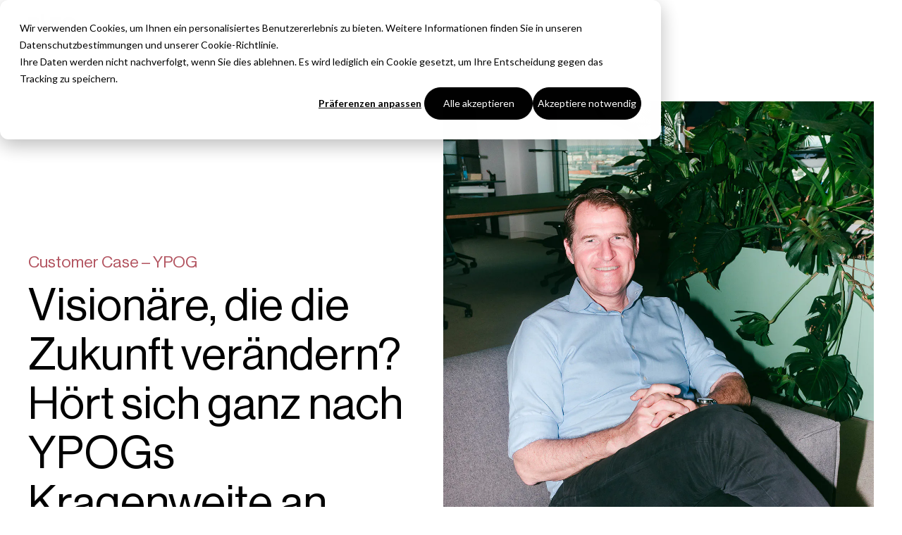

--- FILE ---
content_type: text/html
request_url: https://www.pleo.io/de/customer-cases/ypog
body_size: 22753
content:
<!DOCTYPE html><html lang="de-de"><head><meta charSet="utf-8"/><meta http-equiv="x-ua-compatible" content="ie=edge"/><meta name="viewport" content="width=device-width, initial-scale=1, shrink-to-fit=no"/><meta name="generator" content="Gatsby 4.25.9"/><meta name="viewport" content="width=device-width, initial-scale=1, shrink-to-fit=no" data-gatsby-head="true"/><meta name="description" content="Erfahren Sie, wie ypog mit Pleo seine Mandantenbuchhaltung optimierte, Reisekosten digitalisierte und Kreditkartenabrechnungen vereinfachte." data-gatsby-head="true"/><meta name="twitter:card" content="summary" data-gatsby-head="true"/><meta name="twitter:site" content="@pleo" data-gatsby-head="true"/><meta name="twitter:creator" content="@pleo" data-gatsby-head="true"/><meta property="fb:app_id" content="pleo.io" data-gatsby-head="true"/><meta property="og:title" content="Pleo Customer Case: ypog - Pleo" data-gatsby-head="true"/><meta property="og:description" content="Erfahren Sie, wie ypog mit Pleo seine Mandantenbuchhaltung optimierte, Reisekosten digitalisierte und Kreditkartenabrechnungen vereinfachte." data-gatsby-head="true"/><meta property="og:type" content="website" data-gatsby-head="true"/><meta property="og:url" content="https://www.pleo.io/de/customer-cases/ypog" data-gatsby-head="true"/><meta property="og:site_name" content="Pleo" data-gatsby-head="true"/><meta property="og:image" content="https://images.prismic.io/commercial-helios/f62efe3d-f76f-406e-b8a7-ac97a5ba496b_01.Assurance_Hero.png?ixlib=gatsbyFP&amp;auto=compress%2Cformat&amp;fit=max&amp;fit=crop&amp;w=1200&amp;h=630&amp;dpr=2" data-gatsby-head="true"/><meta name="facebook-domain-verification" content="k2i8qi1dqf0k41b7r44p87smjwnhay" data-gatsby-head="true"/><style data-href="/helios/styles.74653a92b5b7d14f1ef0.css" data-identity="gatsby-global-css">:root{--colorContentInteractive:var(--shade800);--colorContentInteractiveHover:var(--shade900);--colorContentInteractiveQuiet:var(--shade600);--colorContentInteractiveLink:var(--pink800);--colorContentInteractiveLinkHover:var(--pink900);--colorContentInteractiveDisabled:var(--shade500);--colorContentInteractiveInverse:var(--shade000);--colorContentInteractiveInverseHover:var(--shade000);--colorContentInteractiveInverseQuiet:var(--shade500);--colorContentInteractiveSelected:var(--shade000);--colorContentInteractiveSelectedHover:var(--shade000);--colorContentInteractivePlaceholder:var(--shade600);--colorContentStatic:var(--shade800);--colorContentStaticQuiet:var(--shade600);--colorContentStaticInverse:var(--shade000);--colorContentNeutral:var(--shade800);--colorContentNegative:var(--red800);--colorContentNegativeHover:var(--red900);--colorContentNegativeLoud:var(--red900);--colorContentPositive:var(--green800);--colorContentPositiveLoud:var(--green900);--colorContentWarning:var(--shade800);--colorContentWarningLoud:var(--shade800);--colorContentInfo:var(--blue800);--colorContentInfoLoud:var(--blue900);--colorContentDiscover:var(--purple700);--colorContentDiscoverLoud:var(--purple900);--colorContentCategoryEntertainment:#bb68a0;--colorContentCategoryEquipment:#c66c3d;--colorContentCategoryMarketing:#8374ca;--colorContentCategoryMealsAndDrinks:#3a9555;--colorContentCategoryOffice:#5086cd;--colorContentCategoryPhoneAndInternet:#13929e;--colorContentCategorySoftware:#9b850c;--colorContentCategoryTravel:#c66876;--colorContentCategoryService:#9d75bd;--colorContentCategorySupplies:#718d3e;--colorContentCategoryOther:var(--shade600);--colorContentCategoryNone:var(--shade600);--colorContentCategoryUnknown:var(--shade600);--colorBackgroundInteractive:var(--shade000);--colorBackgroundInteractiveLoud:var(--shade100);--colorBackgroundInteractiveLouder:rgba(0,0,0,.05);--colorBackgroundInteractiveHover:var(--shade300);--colorBackgroundInteractiveQuietHover:var(--shade200);--colorBackgroundInteractiveDisabled:var(--shade200);--colorBackgroundInteractiveInverse:var(--shade800);--colorBackgroundInteractiveInverseHover:var(--shade900);--colorBackgroundInteractiveSelected:var(--shade800);--colorBackgroundInteractiveSelectedHover:var(--shade900);--colorBackgroundInteractiveTransparent:rgba(0,0,0,.5);--colorBackgroundInteractiveTransparentHover:rgba(0,0,0,.08);--colorBackgroundStatic:var(--shade000);--colorBackgroundStaticLoud:var(--shade100);--colorBackgroundStaticLouder:var(--shade200);--colorBackgroundStaticLoudest:var(--shade300);--colorBackgroundStaticPage:var(--shade000);--colorBackgroundStaticBackdrop:rgba(0,0,0,.5);--colorBackgroundStaticInverse:var(--shade800);--colorBackgroundNeutral:var(--shade600);--colorBackgroundNeutralQuiet:var(--shade200);--colorBackgroundNegative:var(--red700);--colorBackgroundNegativeQuiet:var(--red100);--colorBackgroundNegativeQuietHover:var(--red200);--colorBackgroundNegativeHover:var(--red800);--colorBackgroundPositive:var(--green800);--colorBackgroundPositiveQuiet:var(--green100);--colorBackgroundWarning:var(--yellow600);--colorBackgroundWarningQuiet:var(--yellow200);--colorBackgroundInfo:var(--blue800);--colorBackgroundInfoQuiet:var(--blue100);--colorBackgroundDiscover:var(--purple700);--colorBackgroundDiscoverQuiet:var(--purple100);--colorBackgroundPresentationalGray:var(--shade300);--colorBackgroundPresentationalGreen:var(--green400);--colorBackgroundPresentationalPink:var(--pink300);--colorBackgroundPresentationalPurple:var(--purple300);--colorBackgroundPresentationalYellow:var(--yellow400);--colorBackgroundCategoryEntertainment:#fcf5f9;--colorBackgroundCategoryEquipment:#fff5f0;--colorBackgroundCategoryMarketing:#f7f5ff;--colorBackgroundCategoryMealsAndDrinks:#ecfbf1;--colorBackgroundCategoryOffice:#f2f7fd;--colorBackgroundCategoryPhoneAndInternet:#effbfc;--colorBackgroundCategorySoftware:#fffadd;--colorBackgroundCategoryTravel:#fff5f6;--colorBackgroundCategoryService:#faf6fd;--colorBackgroundCategorySupplies:#f0fade;--colorBackgroundCategoryOther:var(--shade200);--colorBackgroundCategoryNone:var(--shade200);--colorBackgroundCategoryUnknown:var(--shade200);--colorBackgroundNotification:var(--pink800);--colorBorderInteractive:var(--shade500);--colorBorderInteractiveQuiet:var(--shade300);--colorBorderInteractiveLoud:var(--shade800);--colorBorderInteractiveHover:var(--shade900);--colorBorderInteractiveDisabled:var(--shade200);--colorBorderInteractiveSelected:var(--shade800);--colorBorderInteractiveSelectedHover:var(--shade900);--colorBorderStatic:var(--shade300);--colorBorderStaticLoud:var(--shade400);--colorBorderNeutral:var(--shade500);--colorBorderNegative:var(--red700);--colorBorderNegativeHover:var(--red800);--colorBorderPositive:var(--green800);--colorBorderWarning:var(--yellow700);--colorBorderInfo:var(--blue800);--colorBorderDiscover:var(--purple700);--colorShadowFocus:var(--shade900);--colorShadowFocusInvalid:var(--red700);--colorShadowDepth:rgba(0,0,0,.1);--colorShadowDepthQuiet:rgba(0,0,0,.05);--colorShadowDepthLoud:rgba(0,0,0,.6);--shadowElevate:0 8px 12px -4px var(--colorShadowDepth);--shadowElevateLoud:0 2px 8px -6px var(--colorShadowDepthLoud);--shadowElevateQuiet:0 8px 12px -4px var(--colorShadowDepthQuiet);--shadowRaise:0 6px 24px 0 var(--colorShadowDepth);--shadowRaiseQuiet:0 3px 12px 0 var(--colorShadowDepth);--shadowFocusRegular:0 0 0 3px var(--colorShadowFocus);--shadowFocusRegularInvalid:0 0 0 3px var(--colorShadowFocusInvalid);--shadowFocusOffset:0 0 0 6px var(--colorShadowFocus),0 0 0 3px var(--shade000);--shadowFocusOffsetInvalid:0 0 0 6px var(--colorShadowFocusInvalid),0 0 0 3px var(--shade000);--shadowFocusInset:inset 0 0 0 3px var(--colorShadowFocus);--shadowFocusInsetInvalid:inset 0 0 0 3px var(--colorShadowFocusInvalid);--borderInteractive:var(--sizeBorderDefault) solid var(--colorBorderInteractive);--borderInteractiveQuiet:var(--sizeBorderDefault) solid var(--colorBorderInteractiveQuiet);--borderInteractiveLoud:var(--sizeBorderDefault) solid var(--colorBorderInteractiveLoud);--borderInteractiveHover:var(--sizeBorderDefault) solid var(--colorBorderInteractiveHover);--borderInteractiveDisabled:var(--sizeBorderDefault) solid var(--colorBorderInteractiveDisabled);--borderInteractiveSelected:var(--sizeBorderDefault) solid var(--colorBorderInteractiveSelected);--borderInteractiveSelectedHover:var(--sizeBorderDefault) solid var(--colorBorderInteractiveSelectedHover);--borderStatic:var(--sizeBorderDefault) solid var(--colorBorderStatic);--borderStaticLoud:var(--sizeBorderDefault) solid var(--colorBorderStaticLoud);--borderNeutral:var(--sizeBorderDefault) solid var(--colorBorderNeutral);--borderNegative:var(--sizeBorderDefault) solid var(--colorBorderNegative);--borderNegativeHover:var(--sizeBorderDefault) solid var(--colorBorderNegativeHover);--borderPositive:var(--sizeBorderDefault) solid var(--colorBorderPositive);--borderWarning:var(--sizeBorderDefault) solid var(--colorBorderWarning);--borderInfo:var(--sizeBorderDefault) solid var(--colorBorderInfo);--borderDiscover:var(--sizeBorderDefault) solid var(--colorBorderDiscover)}.telescope-theme-neutral{--colorContentStatic:var(--colorContentNeutral);--colorContentInteractive:var(--colorContentNeutral);--colorContentInteractiveLink:var(--colorContentNeutral);--colorContentInteractiveLinkHover:var(--colorContentInteractiveHover);--colorBackgroundStatic:var(--colorBackgroundNeutralQuiet);--colorBorderStatic:var(--colorBorderNeutral)}.telescope-theme-negative{--colorContentStatic:var(--colorContentNegativeLoud);--colorContentInteractive:var(--colorContentNegativeLoud);--colorContentInteractiveLink:var(--colorContentNegativeLoud);--colorContentInteractiveLinkHover:var(--colorContentInteractiveHover);--colorBackgroundStatic:var(--colorBackgroundNegativeQuiet);--colorBorderStatic:var(--colorBorderNegative)}.telescope-theme-positive{--colorContentStatic:var(--colorContentPositiveLoud);--colorContentInteractive:var(--colorContentPositiveLoud);--colorContentInteractiveLink:var(--colorContentPositiveLoud);--colorContentInteractiveLinkHover:var(--colorContentInteractiveHover);--colorBackgroundStatic:var(--colorBackgroundPositiveQuiet);--colorBorderStatic:var(--colorBorderPositive)}.telescope-theme-discover{--colorContentStatic:var(--colorContentDiscoverLoud);--colorContentInteractive:var(--colorContentDiscoverLoud);--colorContentInteractiveLink:var(--colorContentDiscoverLoud);--colorContentInteractiveLinkHover:var(--colorContentInteractiveHover);--colorBackgroundStatic:var(--colorBackgroundDiscoverQuiet);--colorBorderStatic:var(--colorBorderDiscover)}.telescope-theme-warning{--colorContentStatic:var(--colorContentWarningLoud);--colorContentInteractive:var(--colorContentWarningLoud);--colorContentInteractiveLink:var(--colorContentWarningLoud);--colorContentInteractiveLinkHover:var(--colorContentInteractiveHover);--colorBackgroundStatic:var(--colorBackgroundWarningQuiet);--colorBorderStatic:var(--colorBorderWarning)}.telescope-theme-info{--colorContentStatic:var(--colorContentInfoLoud);--colorContentInteractive:var(--colorContentInfoLoud);--colorContentInteractiveLink:var(--colorContentInfoLoud);--colorContentInteractiveLinkHover:var(--colorContentInteractiveHover);--colorBackgroundStatic:var(--colorBackgroundInfoQuiet);--colorBorderStatic:var(--colorBorderInfo)}:root{--blue000:#fafcfe;--blue100:#f5f8fd;--blue200:#e8f1fc;--blue300:#d2e3f9;--blue400:#bbd4f7;--blue500:#9cc1f3;--blue600:#6da4ed;--blue700:#4588e3;--blue800:#286ecc;--blue900:#27589b;--green000:#fbfefc;--green100:#f4f9f6;--green200:#ecf9f0;--green300:#d9f2e1;--green400:#c6ecd2;--green500:#ace3bd;--green600:#85d69e;--green700:#6abe84;--green800:#2c8354;--green900:#255937;--pink000:#fffafb;--pink100:#fff5f6;--pink200:#ffebed;--pink300:#ffdee2;--pink400:#ffc8d0;--pink500:#f39ca8;--pink600:#dc818e;--pink700:#cb727f;--pink800:#b2535f;--pink900:#7b3840;--purple000:#fbfbfe;--purple100:#f8f7fd;--purple200:#edebf9;--purple300:#dcd7f4;--purple400:#b3a9e7;--purple500:#a69ae3;--purple600:#8474d8;--purple700:#7363c5;--purple800:#5442b3;--purple900:#43387a;--red000:snow;--red100:#fff5f5;--red200:#fee6e6;--red300:#fecdcd;--red400:#fdb5b5;--red500:#fc9090;--red600:#fb6060;--red700:#e91c1c;--red800:#d61f1f;--red900:#a51d1d;--shade000:#fff;--shade100:#fafafa;--shade200:#f5f5f5;--shade300:#ececec;--shade400:#ccc;--shade500:#b3b3b3;--shade600:#737373;--shade700:#333;--shade800:#222;--shade900:#000;--yellow000:#fffefa;--yellow100:#fffdf5;--yellow200:#fcf9e4;--yellow300:#fef6cd;--yellow400:#fbefaf;--yellow500:#fcea88;--yellow600:#fbe360;--yellow700:#dfc538;--yellow800:#dbbd1a;--yellow900:#b39a0f}*,:after,:before{box-sizing:border-box}blockquote,body,dd,dl,figure,h1,h2,h3,h4,p{margin:0}ol[role=list],ul[role=list]{list-style:none}html:focus-within{scroll-behavior:smooth}body{line-height:1.5;min-height:100vh;text-rendering:optimizeSpeed}a:not([class]){-webkit-text-decoration-skip:ink;text-decoration-skip-ink:auto}img,picture{display:block;max-width:100%}button,input,select,textarea{font:inherit}@media(prefers-reduced-motion:reduce){html:focus-within{scroll-behavior:auto}*,:after,:before{animation-duration:.01ms!important;animation-iteration-count:1!important;scroll-behavior:auto!important;transition-duration:.01ms!important}}@font-face{font-display:swap;font-family:Neue Haas Grotesk Display;font-style:normal;font-weight:400;src:url(/helios/static/neue-haas-grotesk-display-55-roman-4a5b1574538a243f3cd1c570b4d57413.woff2) format("woff2"),url(/helios/static/neue-haas-grotesk-display-55-roman-99d4f379d3d98ad8e0a126cccb6206c2.woff) format("woff")}@font-face{font-display:swap;font-family:Neue Haas Grotesk Display;font-style:italic;font-weight:400;src:url(/helios/static/neue-haas-grotesk-display-56-roman-italic-42f23e60d26b9a4da9157badd3a8ce2e.woff2) format("woff2"),url(/helios/static/neue-haas-grotesk-display-56-roman-italic-268a7d256b70bccc86126062ef5e4f7b.woff) format("woff")}@font-face{font-display:swap;font-family:Neue Haas Grotesk Display;font-style:normal;font-weight:600;src:url(/helios/static/neue-haas-grotesk-display-65-medium-5bc1b6bab6d046df08dc10eaa7a7ddff.woff2) format("woff2"),url(/helios/static/neue-haas-grotesk-display-65-medium-12c90ca76903fd41b32e07cfd8090cdd.woff) format("woff")}@font-face{font-display:swap;font-family:Neue Haas Grotesk Display;font-style:italic;font-weight:600;src:url(/helios/static/neue-haas-grotesk-display-66-medium-italic-58371bbd1130ee5929324edb787dbf71.woff2) format("woff2"),url(/helios/static/neue-haas-grotesk-display-66-medium-italic-1e0386d3ba8fc4ac8338b4e7c42a6760.woff) format("woff")}@font-face{font-display:swap;font-family:Neue Haas Grotesk Text;font-style:normal;font-weight:400;src:url(/helios/static/neue-haas-grotesk-text-55-roman-ef4c4d66d08bbb65a020ef7dbd7ed34c.woff2) format("woff2"),url(/helios/static/neue-haas-grotesk-text-55-roman-0d9a72d1b1c9943116db63f5c52c3d0a.woff) format("woff")}@font-face{font-display:swap;font-family:Neue Haas Grotesk Text;font-style:italic;font-weight:400;src:url(/helios/static/neue-haas-grotesk-text-56-roman-italic-cf702d206e54c1dcad82aca9a7eb040d.woff2) format("woff2"),url(/helios/static/neue-haas-grotesk-text-56-roman-italic-fd415eb90bce82e812984be47159e9fd.woff) format("woff")}@font-face{font-display:swap;font-family:Neue Haas Grotesk Text;font-style:normal;font-weight:600;src:url(/helios/static/neue-haas-grotesk-text-65-medium-ce7dbe63f009730b14d1bd660d299c57.woff2) format("woff2"),url(/helios/static/neue-haas-grotesk-text-65-medium-74e84d0e6e73754d1a6691aa48b6e819.woff) format("woff")}@font-face{font-display:swap;font-family:Neue Haas Grotesk Text;font-style:italic;font-weight:600;src:url(/helios/static/neue-haas-grotesk-text-66-medium-italic-a2e52ebf2af43849074ecb7c716226d0.woff2) format("woff2"),url(/helios/static/neue-haas-grotesk-text-66-medium-italic-04b9ca6c99fe8f615e219ff859dfb506.woff) format("woff")}@font-face{font-display:swap;font-family:"Spezia Monospace SemiMono";font-style:normal;font-weight:600;src:url(/helios/static/spezia-monospace-semi-mono-medium-5cd11c9066dbbccf07fdc21b161ddbf9.woff2) format("woff2"),url(/helios/static/spezia-monospace-semi-mono-medium-6b03e7b4553602b5d17946dd2adc84e7.woff) format("woff")}</style><title data-gatsby-head="true">Pleo Customer Case: ypog - Pleo</title><link rel="icon" href="/helios/static/favicon-0c1f3a43589bbaf89459a4491ba89dbe.ico" type="image/x-icon" data-gatsby-head="true"/><link rel="canonical" href="https://www.pleo.io/de/customer-cases/ypog" data-gatsby-head="true"/><style data-styled="" data-styled-version="6.1.19">.cPsBQh{margin:0;font-family:inherit;font-weight:normal;line-height:1.6;word-break:break-word;color:#ffffff;font-family:'Neue Haas Grotesk Display',system-ui,'Helvetica Neue','Arial',sans-serif;font-weight:400;line-height:1.6;font-size:18px;}/*!sc*/
@media screen and (min-width:768px){.cPsBQh{font-size:calc( 18px + 5 * ((100vw - 768px) / 432) );}}/*!sc*/
@media screen and (min-width:1200px){.cPsBQh{font-size:23px;}}/*!sc*/
.bZYXJo{margin:0;font-family:inherit;font-weight:normal;line-height:1.6;word-break:break-word;color:#b2535f;font-family:'Neue Haas Grotesk Display',system-ui,'Helvetica Neue','Arial',sans-serif;font-weight:400;line-height:1.6;font-size:18px;}/*!sc*/
@media screen and (min-width:768px){.bZYXJo{font-size:calc( 18px + 5 * ((100vw - 768px) / 432) );}}/*!sc*/
@media screen and (min-width:1200px){.bZYXJo{font-size:23px;}}/*!sc*/
.iQrJxV{margin:0;font-family:inherit;font-weight:normal;line-height:1.6;word-break:break-word;color:inherit;font-family:'Neue Haas Grotesk Display',system-ui,'Helvetica Neue','Arial',sans-serif;font-weight:400;line-height:1.1;font-size:52px;}/*!sc*/
@media screen and (min-width:768px){.iQrJxV{font-size:calc( 52px + 12 * ((100vw - 768px) / 432) );}}/*!sc*/
@media screen and (min-width:1200px){.iQrJxV{font-size:64px;}}/*!sc*/
.bGwqjg{margin:0;font-family:inherit;font-weight:normal;line-height:1.6;word-break:break-word;color:#b2535f;font-family:'Neue Haas Grotesk Text',system-ui,'Helvetica Neue','Arial',sans-serif;font-weight:600;line-height:1.5;font-size:13px;}/*!sc*/
@media screen and (min-width:768px){.bGwqjg{font-size:calc( 13px + 0 * ((100vw - 768px) / 432) );}}/*!sc*/
@media screen and (min-width:1200px){.bGwqjg{font-size:13px;}}/*!sc*/
.izlWgf{margin:0;font-family:inherit;font-weight:normal;line-height:1.6;word-break:break-word;color:inherit;font-family:'Neue Haas Grotesk Text',system-ui,'Helvetica Neue','Arial',sans-serif;font-weight:400;line-height:1.5;font-size:13px;}/*!sc*/
@media screen and (min-width:768px){.izlWgf{font-size:calc( 13px + 3 * ((100vw - 768px) / 432) );}}/*!sc*/
@media screen and (min-width:1200px){.izlWgf{font-size:16px;}}/*!sc*/
.cfYfQd{margin:0;font-family:inherit;font-weight:normal;line-height:1.6;word-break:break-word;color:inherit;font-family:'Neue Haas Grotesk Text',system-ui,'Helvetica Neue','Arial',sans-serif;font-weight:400;line-height:1.5;font-size:13px;}/*!sc*/
@media screen and (min-width:768px){.cfYfQd{font-size:calc( 13px + 0 * ((100vw - 768px) / 432) );}}/*!sc*/
@media screen and (min-width:1200px){.cfYfQd{font-size:13px;}}/*!sc*/
.gyiUuG{margin:0;font-family:inherit;font-weight:normal;line-height:1.6;word-break:break-word;color:inherit;font-family:'Neue Haas Grotesk Display',system-ui,'Helvetica Neue','Arial',sans-serif;font-weight:400;line-height:1.2;font-size:37px;}/*!sc*/
@media screen and (min-width:768px){.gyiUuG{font-size:calc( 37px + 8 * ((100vw - 768px) / 432) );}}/*!sc*/
@media screen and (min-width:1200px){.gyiUuG{font-size:45px;}}/*!sc*/
.lhabez{margin:0;font-family:inherit;font-weight:normal;line-height:1.6;word-break:break-word;color:inherit;font-family:'Neue Haas Grotesk Display',system-ui,'Helvetica Neue','Arial',sans-serif;font-weight:400;line-height:1.6;font-size:18px;}/*!sc*/
@media screen and (min-width:768px){.lhabez{font-size:calc( 18px + 5 * ((100vw - 768px) / 432) );}}/*!sc*/
@media screen and (min-width:1200px){.lhabez{font-size:23px;}}/*!sc*/
.DgJkJ{margin:0;font-family:inherit;font-weight:normal;line-height:1.6;word-break:break-word;color:#333333;font-family:'Neue Haas Grotesk Text',system-ui,'Helvetica Neue','Arial',sans-serif;font-weight:400;line-height:1.5;font-size:13px;}/*!sc*/
@media screen and (min-width:768px){.DgJkJ{font-size:calc( 13px + 3 * ((100vw - 768px) / 432) );}}/*!sc*/
@media screen and (min-width:1200px){.DgJkJ{font-size:16px;}}/*!sc*/
.fSNxuF{margin:0;font-family:inherit;font-weight:normal;line-height:1.6;word-break:break-word;color:#333333;font-family:'Neue Haas Grotesk Display',system-ui,'Helvetica Neue','Arial',sans-serif;font-weight:400;line-height:1.6;font-size:18px;}/*!sc*/
@media screen and (min-width:768px){.fSNxuF{font-size:calc( 18px + 5 * ((100vw - 768px) / 432) );}}/*!sc*/
@media screen and (min-width:1200px){.fSNxuF{font-size:23px;}}/*!sc*/
data-styled.g1[id="sc-1kgtabn-0"]{content:"cPsBQh,bZYXJo,iQrJxV,bGwqjg,izlWgf,cfYfQd,gyiUuG,lhabez,DgJkJ,fSNxuF,"}/*!sc*/
.dyDtBk{margin:0;font-family:inherit;font-weight:normal;line-height:1.6;word-break:break-word;color:inherit;font-family:'Neue Haas Grotesk Text',system-ui,'Helvetica Neue','Arial',sans-serif;font-weight:400;line-height:1.5;font-size:13px;padding:0;color:#000000;text-align:inherit;text-decoration:underline;cursor:pointer;background:transparent;border:none;transition:background 130ms ease-in;}/*!sc*/
@media screen and (min-width:768px){.dyDtBk{font-size:calc( 13px + 3 * ((100vw - 768px) / 432) );}}/*!sc*/
@media screen and (min-width:1200px){.dyDtBk{font-size:16px;}}/*!sc*/
.dyDtBk:hover,.dyDtBk:active{color:#000000;background:#ffdee2;}/*!sc*/
.dyDtBk:focus{border-color:transparent;outline:transparent solid 2px;box-shadow:0 0 0 2px #4588e3;border-radius:4px;}/*!sc*/
.hqzYWY{margin:0;font-family:inherit;font-weight:normal;line-height:1.6;word-break:break-word;color:inherit;font-family:'Neue Haas Grotesk Display',system-ui,'Helvetica Neue','Arial',sans-serif;font-weight:400;line-height:1.6;font-size:18px;padding:0;color:#000000;text-align:inherit;text-decoration:underline;cursor:pointer;background:transparent;border:none;transition:background 130ms ease-in;}/*!sc*/
@media screen and (min-width:768px){.hqzYWY{font-size:calc( 18px + 5 * ((100vw - 768px) / 432) );}}/*!sc*/
@media screen and (min-width:1200px){.hqzYWY{font-size:23px;}}/*!sc*/
.hqzYWY:hover,.hqzYWY:active{color:#000000;background:#ffdee2;}/*!sc*/
.hqzYWY:focus{border-color:transparent;outline:transparent solid 2px;box-shadow:0 0 0 2px #4588e3;border-radius:4px;}/*!sc*/
.cIKRjS{margin:0;font-family:inherit;font-weight:normal;line-height:1.6;word-break:break-word;color:#333333;font-family:'Neue Haas Grotesk Text',system-ui,'Helvetica Neue','Arial',sans-serif;font-weight:400;line-height:1.5;font-size:13px;padding:0;color:#333333;text-align:inherit;text-decoration:underline;cursor:pointer;background:transparent;border:none;transition:background 130ms ease-in;}/*!sc*/
@media screen and (min-width:768px){.cIKRjS{font-size:calc( 13px + 3 * ((100vw - 768px) / 432) );}}/*!sc*/
@media screen and (min-width:1200px){.cIKRjS{font-size:16px;}}/*!sc*/
.cIKRjS:hover,.cIKRjS:active{color:#000000;background:#ffdee2;}/*!sc*/
.cIKRjS:focus{border-color:transparent;outline:transparent solid 2px;box-shadow:0 0 0 2px #4588e3;border-radius:4px;}/*!sc*/
data-styled.g2[id="sc-5k6whl-0"]{content:"dyDtBk,hqzYWY,cIKRjS,"}/*!sc*/
.cuhSes{color:#333333;text-decoration:none;background:transparent;}/*!sc*/
.cuhSes:hover,.cuhSes:active{color:#000000;text-decoration:underline;background:transparent;}/*!sc*/
.cuhSes:focus{border-color:transparent;outline:transparent solid 2px;box-shadow:0 0 0 2px #4588e3;border-radius:4px;}/*!sc*/
data-styled.g3[id="sc-5k6whl-1"]{content:"cuhSes,"}/*!sc*/
.jxSsQo{display:block;width:12px;height:12px;background-image:url([data-uri]);background-repeat:no-repeat;background-position:center;background-size:contain;}/*!sc*/
data-styled.g6[id="sc-1y5rfgk-1"]{content:"jxSsQo,"}/*!sc*/
.bVgWNX{width:100%;padding:12px 20px;font-family:'Neue Haas Grotesk Text',system-ui,'Helvetica Neue','Arial',sans-serif;font-size:16px;line-height:1.5;color:#000000;word-break:initial;background:#f5f5f5;border:1px solid transparent;border-radius:8px;box-shadow:none;min-height:50px;display:inline-flex;align-items:center;justify-content:space-between;cursor:default;user-select:none;color:#000000;text-align:start;}/*!sc*/
.bVgWNX,.bVgWNX::-webkit-outer-spin-button,.bVgWNX::-webkit-inner-spin-button{appearance:none;}/*!sc*/
.bVgWNX[type='number']{appearance:textfield;}/*!sc*/
.bVgWNX[type='date']{min-height:45.5px;}/*!sc*/
@supports (-webkit-touch-callout:none){.bVgWNX[type='date']::before{color:#737373;content:attr(placeholder);user-select:none;}}/*!sc*/
.bVgWNX::placeholder{color:#737373;opacity:1;}/*!sc*/
.bVgWNX:focus{border-color:transparent;outline:transparent solid 2px;box-shadow:0 0 0 2px #4588e3;}/*!sc*/
.bVgWNX:disabled,.bVgWNX:disabled::placeholder{color:#b3b3b3;background:#fafafa;}/*!sc*/
.bVgWNX[data-placeholder]{color:#737373;}/*!sc*/
.bVgWNX[data-state='open']{border-color:transparent;outline:transparent solid 2px;box-shadow:0 0 0 2px #4588e3;border-bottom-left-radius:0;border-bottom-right-radius:0;}/*!sc*/
.bVgWNX[data-state='open'] .sc-1y5rfgk-1{transform:rotate(-180deg);}/*!sc*/
.bVgWNX span::first-letter{text-transform:capitalize;}/*!sc*/
data-styled.g7[id="sc-1y5rfgk-2"]{content:"bVgWNX,"}/*!sc*/
.mjPkV{width:auto;display:grid;padding:8px;padding-left:0;cursor:pointer;background:none;border:none;grid-template-columns:auto 1fr;column-gap:8px;margin:0;font-family:inherit;font-weight:normal;line-height:1.6;word-break:break-word;color:inherit;font-family:'Neue Haas Grotesk Display',system-ui,'Helvetica Neue','Arial',sans-serif;font-weight:400;line-height:1.6;font-size:18px;}/*!sc*/
.mjPkV[aria-expanded='true']{box-shadow:none;}/*!sc*/
@media screen and (min-width:768px){.mjPkV{font-size:calc( 18px + 5 * ((100vw - 768px) / 432) );}}/*!sc*/
@media screen and (min-width:1200px){.mjPkV{font-size:23px;}}/*!sc*/
@media (min-width: 992px){.mjPkV{column-gap:14px;}}/*!sc*/
data-styled.g10[id="sc-1skp6i8-0"]{content:"mjPkV,"}/*!sc*/
.jWPIqV{height:auto;}/*!sc*/
data-styled.g18[id="sc-12hymyr-0"]{content:"jWPIqV,"}/*!sc*/
.emjHAs >*{margin:0;}/*!sc*/
.emjHAs.emjHAs>*+*{margin-top:28px;}/*!sc*/
@media (min-width: 992px){.emjHAs.emjHAs>*+*{margin-top:40px;}}/*!sc*/
.emjHAs.emjHAs>h2+*,.emjHAs.emjHAs>h3+*,.emjHAs.emjHAs>h4+*,.emjHAs.emjHAs>h5+*,.emjHAs.emjHAs>h6+*{margin-top:12px;}/*!sc*/
.emjHAs label{display:block;}/*!sc*/
.emjHAs h1 a,.emjHAs h2 a,.emjHAs h3 a,.emjHAs h4 a,.emjHAs h5 a,.emjHAs h6 a{font:inherit;}/*!sc*/
data-styled.g21[id="sc-spv78a-2"]{content:"emjHAs,"}/*!sc*/
.fEiHAg{position:absolute;width:1px;height:1px;padding:0;margin:-1px;overflow:hidden;clip:rect(0 0 0 0);word-wrap:normal;white-space:nowrap;border:0;}/*!sc*/
data-styled.g22[id="sc-1mzeh6w-0"]{content:"fEiHAg,"}/*!sc*/
.kqqbxy{width:100%;max-width:1440px;margin-right:auto;margin-left:auto;padding-right:24px;padding-left:24px;padding-top:40px;padding-bottom:40px;}/*!sc*/
@media (min-width: 992px){.kqqbxy{padding-right:40px;padding-left:40px;}}/*!sc*/
@media (min-width: 1440px){.kqqbxy{padding-right:100px;padding-left:100px;}}/*!sc*/
@media (min-width: 992px){.kqqbxy{padding-top:80px;padding-bottom:80px;}}/*!sc*/
data-styled.g24[id="sc-yhtim-1"]{content:"kqqbxy,"}/*!sc*/
.iUBzmw{display:grid;grid-template-columns:1fr;align-items:center;gap:24px;}/*!sc*/
@media (min-width: 768px){.iUBzmw{grid-template-columns:repeat(2,1fr);}}/*!sc*/
@media (min-width: 992px){.iUBzmw{grid-template-columns:0.9fr 1fr;gap:40px;}}/*!sc*/
@media (min-width: 1440px){.iUBzmw{row-gap:60px;column-gap:100px;}}/*!sc*/
.essumT{display:grid;grid-template-columns:1fr;align-items:start;gap:24px;}/*!sc*/
@media (min-width: 768px){.essumT{grid-template-columns:repeat(2,1fr);}}/*!sc*/
@media (min-width: 992px){.essumT{grid-template-columns:0.9fr 1fr;gap:40px;}}/*!sc*/
@media (min-width: 1440px){.essumT{row-gap:60px;column-gap:100px;}}/*!sc*/
.cxsXna{display:grid;grid-template-columns:1fr;align-items:start;gap:24px;}/*!sc*/
@media (min-width: 768px){.cxsXna{grid-template-columns:repeat(3,1fr);}}/*!sc*/
@media (min-width: 992px){.cxsXna{gap:40px;}}/*!sc*/
@media (min-width: 1440px){.cxsXna{gap:60px;}}/*!sc*/
.czQlcf{display:grid;grid-template-columns:1fr;align-items:stretch;gap:24px;}/*!sc*/
@media (min-width: 576px){.czQlcf{grid-template-columns:repeat(2,1fr);}}/*!sc*/
@media (min-width: 768px){.czQlcf{grid-template-columns:repeat(3,1fr);}}/*!sc*/
@media (min-width: 992px){.czQlcf{gap:40px;grid-template-columns:repeat(4,1fr);}}/*!sc*/
@media (min-width: 1440px){.czQlcf{gap:20px;}}/*!sc*/
data-styled.g26[id="sc-yhtim-3"]{content:"iUBzmw,essumT,cxsXna,czQlcf,"}/*!sc*/
.hBvmBb{background:#ffffff;}/*!sc*/
.cPTlVY{background:#f5f5f5;}/*!sc*/
data-styled.g27[id="sc-yhtim-4"]{content:"hBvmBb,cPTlVY,"}/*!sc*/
.hFOIGN{background-color:#f5f5f5;}/*!sc*/
data-styled.g28[id="sc-1wnpq83-0"]{content:"hFOIGN,"}/*!sc*/
.MKUud{display:grid;grid-row-gap:40px;}/*!sc*/
@media (min-width: 768px){.MKUud{grid-column-gap:80px;grid-row-gap:80px;grid-template-columns:repeat(4,1fr);}}/*!sc*/
@media (min-width: 992px){.MKUud{grid-column-gap:100px;}}/*!sc*/
data-styled.g29[id="sc-1wnpq83-1"]{content:"MKUud,"}/*!sc*/
.bMAanD{width:80px;margin-bottom:20px;}/*!sc*/
@media (min-width: 992px){.bMAanD{width:90px;margin-bottom:28px;}}/*!sc*/
data-styled.g30[id="sc-1wnpq83-2"]{content:"bMAanD,"}/*!sc*/
.eArJVd{display:grid;grid-auto-flow:column;align-items:center;justify-content:start;column-gap:8px;margin-bottom:20px;}/*!sc*/
@media (min-width: 768px){.eArJVd{order:1;}}/*!sc*/
.eArJVd >*{display:flex;}/*!sc*/
data-styled.g31[id="sc-1wnpq83-3"]{content:"eArJVd,"}/*!sc*/
.tQHtM{color:#333333;transition:130ms ease-in;transition-property:color;}/*!sc*/
a:hover .tQHtM{color:#000000;}/*!sc*/
data-styled.g32[id="sc-1wnpq83-4"]{content:"tQHtM,"}/*!sc*/
.imDRaH{display:grid;grid-row-gap:40px;grid-column:2/-1;grid-template-columns:repeat(2,1fr);grid-column-gap:20px;}/*!sc*/
@media (min-width: 768px){.imDRaH{grid-column-gap:40px;grid-template-columns:repeat(3,1fr);}}/*!sc*/
@media (min-width: 992px){.imDRaH{grid-column-gap:80px;}}/*!sc*/
data-styled.g33[id="sc-1wnpq83-5"]{content:"imDRaH,"}/*!sc*/
.IiwGC{display:grid;row-gap:20px;}/*!sc*/
@media (min-width: 768px){.IiwGC{grid-column:2/-1;height:fit-content;}}/*!sc*/
data-styled.g34[id="sc-1wnpq83-6"]{content:"IiwGC,"}/*!sc*/
@media (min-width: 768px){.lmXhkJ{order:2;}}/*!sc*/
data-styled.g35[id="sc-1wnpq83-7"]{content:"lmXhkJ,"}/*!sc*/
.UZjuS{display:grid;grid-template-columns:auto;row-gap:8px;align-content:start;justify-items:start;}/*!sc*/
data-styled.g36[id="sc-1wnpq83-8"]{content:"UZjuS,"}/*!sc*/
.xuquB{display:grid;width:100%;box-sizing:border-box;grid-gap:20px;align-content:start;justify-items:start;}/*!sc*/
data-styled.g53[id="sc-dwibi0-0"]{content:"xuquB,"}/*!sc*/
.gMvzAM *{display:block;height:100%;}/*!sc*/
.gMvzAM img{object-fit:contain;}/*!sc*/
.gMvzAM a:focus{border-color:transparent;outline:transparent solid 2px;box-shadow:0 0 0 2px #4588e3;border-radius:4px;}/*!sc*/
data-styled.g77[id="sc-1ghcmyp-1"]{content:"gMvzAM,"}/*!sc*/
.efUnjF{display:none;width:72px;padding:10px 0;}/*!sc*/
data-styled.g78[id="sc-1ghcmyp-2"]{content:"efUnjF,"}/*!sc*/
.jAZhdt{z-index:4;display:block;width:68px;}/*!sc*/
data-styled.g79[id="sc-1ghcmyp-3"]{content:"jAZhdt,"}/*!sc*/
.gegVPO{display:none;padding:0;cursor:pointer;background:none;border:none;}/*!sc*/
.gegVPO img{display:block;width:auto;height:28px;}/*!sc*/
@media (min-width: 768px){.gegVPO img{height:16px;}}/*!sc*/
data-styled.g83[id="sc-1ghcmyp-7"]{content:"gegVPO,"}/*!sc*/
.greGTh{display:grid;width:100%;gap:20px;}/*!sc*/
@media (min-width: 1200px){.greGTh{gap:unset;}}/*!sc*/
data-styled.g84[id="sc-1ghcmyp-8"]{content:"greGTh,"}/*!sc*/
.dbhOQf{padding:0;margin:0;font-family:inherit;font-weight:normal;line-height:1.6;word-break:break-word;color:inherit;font-family:'Neue Haas Grotesk Display',system-ui,'Helvetica Neue','Arial',sans-serif;font-weight:400;line-height:1.4;font-size:26px;background:none;border:none;width:fit-content;}/*!sc*/
@media screen and (min-width:768px){.dbhOQf{font-size:calc( 26px + 6 * ((100vw - 768px) / 432) );}}/*!sc*/
@media screen and (min-width:1200px){.dbhOQf{font-size:32px;}}/*!sc*/
@media (min-width: 1200px){.dbhOQf{margin:0;font-family:inherit;font-weight:normal;line-height:1.6;word-break:break-word;color:inherit;font-family:'Neue Haas Grotesk Text',system-ui,'Helvetica Neue','Arial',sans-serif;font-weight:400;line-height:1.5;font-size:13px;}@media screen and (min-width:768px){.dbhOQf{font-size:calc( 13px + 3 * ((100vw - 768px) / 432) );}}@media screen and (min-width:1200px){.dbhOQf{font-size:16px;}}}/*!sc*/
@media (min-width: 992px){.dbhOQf{margin:0;font-family:inherit;font-weight:normal;line-height:1.6;word-break:break-word;color:inherit;font-family:'Neue Haas Grotesk Text',system-ui,'Helvetica Neue','Arial',sans-serif;font-weight:400;line-height:1.5;font-size:13px;padding:0 16px;margin-bottom:0;cursor:pointer;transition:color 230ms ease-in-out;}@media screen and (min-width:768px){.dbhOQf{font-size:calc( 13px + 3 * ((100vw - 768px) / 432) );}}@media screen and (min-width:1200px){.dbhOQf{font-size:16px;}}}/*!sc*/
@media (min-width: 992px){.sc-1ghcmyp-8 .dbhOQf{padding:0 10px;}}/*!sc*/
@media (min-width: 1200px){.sc-1ghcmyp-8 .dbhOQf{padding:0 12px;}}/*!sc*/
@media (min-width: 1440px){.sc-1ghcmyp-8 .dbhOQf{padding:0 16px;}}/*!sc*/
.dbhOQf:focus-visible:focus{border-color:transparent;outline:transparent solid 2px;box-shadow:0 0 0 2px #4588e3;border-radius:4px;}/*!sc*/
data-styled.g85[id="sc-1ghcmyp-9"]{content:"dbhOQf,"}/*!sc*/
.iWCegE{display:flex;align-items:center;margin:0;font-family:inherit;font-weight:normal;line-height:1.6;word-break:break-word;color:inherit;font-family:'Neue Haas Grotesk Display',system-ui,'Helvetica Neue','Arial',sans-serif;font-weight:400;line-height:1.6;font-size:18px;}/*!sc*/
@media screen and (min-width:768px){.iWCegE{font-size:calc( 18px + 5 * ((100vw - 768px) / 432) );}}/*!sc*/
@media screen and (min-width:1200px){.iWCegE{font-size:23px;}}/*!sc*/
@media (min-width: 992px){.iWCegE>a:not(.sc-1ghcmyp-0){padding-right:10px;padding-left:10px;margin-left:0;text-align:center;}}/*!sc*/
@media (min-width: 1200px){.iWCegE>a:not(.sc-1ghcmyp-0){padding-right:12px;padding-left:12px;}}/*!sc*/
@media (min-width: 1440px){.iWCegE>a:not(.sc-1ghcmyp-0){padding-right:16px;padding-left:16px;}}/*!sc*/
data-styled.g86[id="sc-1ghcmyp-10"]{content:"iWCegE,"}/*!sc*/
.jJWDMG{display:grid;}/*!sc*/
@media (min-width: 1200px){.jJWDMG{grid-template-columns:repeat(5,auto);padding-left:12px;}}/*!sc*/
@media (min-width: 1440px){.jJWDMG{padding-left:14px;}}/*!sc*/
data-styled.g87[id="sc-1ghcmyp-11"]{content:"jJWDMG,"}/*!sc*/
@media (max-width: 1199px){.eJLFaT{display:grid;gap:20px;grid-template-rows:auto 1fr;grid-template-columns:1fr;height:100%;padding-bottom:160px;}}/*!sc*/
@media (min-width: 1200px){.eJLFaT{align-items:center;margin-left:auto;}}/*!sc*/
data-styled.g88[id="sc-1ghcmyp-12"]{content:"eJLFaT,"}/*!sc*/
.kewRdb{display:grid;grid-template-columns:auto 1fr;align-items:center;gap:8px;padding:0;margin:0;font-family:inherit;font-weight:normal;line-height:1.6;word-break:break-word;color:inherit;font-family:'Neue Haas Grotesk Display',system-ui,'Helvetica Neue','Arial',sans-serif;font-weight:400;line-height:1.4;font-size:26px;margin-bottom:0;}/*!sc*/
.kewRdb,.kewRdb:hover,.kewRdb:focus,.kewRdb:active{text-decoration:none;}/*!sc*/
@media screen and (min-width:768px){.kewRdb{font-size:calc( 26px + 6 * ((100vw - 768px) / 432) );}}/*!sc*/
@media screen and (min-width:1200px){.kewRdb{font-size:32px;}}/*!sc*/
@media (min-width: 1200px){.kewRdb{margin:0;font-family:inherit;font-weight:normal;line-height:1.6;word-break:break-word;color:inherit;font-family:'Neue Haas Grotesk Text',system-ui,'Helvetica Neue','Arial',sans-serif;font-weight:400;line-height:1.5;font-size:13px;}@media screen and (min-width:768px){.kewRdb{font-size:calc( 13px + 3 * ((100vw - 768px) / 432) );}}@media screen and (min-width:1200px){.kewRdb{font-size:16px;}}}/*!sc*/
@media (min-width: 1200px){.kewRdb{gap:4px;margin:0;font-family:inherit;font-weight:normal;line-height:1.6;word-break:break-word;color:inherit;font-family:'Neue Haas Grotesk Text',system-ui,'Helvetica Neue','Arial',sans-serif;font-weight:400;line-height:1.5;font-size:13px;}@media screen and (min-width:768px){.kewRdb{font-size:calc( 13px + 3 * ((100vw - 768px) / 432) );}}@media screen and (min-width:1200px){.kewRdb{font-size:16px;}}.sc-1ghcmyp-12 .kewRdb{height:100%;}.sc-1ghcmyp-10:hover .kewRdb{color:#737373;transition:color 230ms ease-in-out;}.sc-1ghcmyp-10:hover .kewRdb:hover{color:#000000;}.kewRdb:focus-visible:focus{border-color:transparent;outline:transparent solid 2px;box-shadow:0 0 0 2px #4588e3;border-radius:4px;}}/*!sc*/
@media (min-width: 1440px){.kewRdb{gap:8px;}}/*!sc*/
.NYKlB{display:grid;grid-template-columns:auto 1fr;align-items:center;gap:8px;padding:0;margin:0;font-family:inherit;font-weight:normal;line-height:1.6;word-break:break-word;color:inherit;font-family:'Neue Haas Grotesk Display',system-ui,'Helvetica Neue','Arial',sans-serif;font-weight:400;line-height:1.4;font-size:26px;margin-bottom:20px;}/*!sc*/
.NYKlB,.NYKlB:hover,.NYKlB:focus,.NYKlB:active{text-decoration:none;}/*!sc*/
@media screen and (min-width:768px){.NYKlB{font-size:calc( 26px + 6 * ((100vw - 768px) / 432) );}}/*!sc*/
@media screen and (min-width:1200px){.NYKlB{font-size:32px;}}/*!sc*/
@media (min-width: 1200px){.NYKlB{margin:0;font-family:inherit;font-weight:normal;line-height:1.6;word-break:break-word;color:inherit;font-family:'Neue Haas Grotesk Text',system-ui,'Helvetica Neue','Arial',sans-serif;font-weight:400;line-height:1.5;font-size:13px;}@media screen and (min-width:768px){.NYKlB{font-size:calc( 13px + 3 * ((100vw - 768px) / 432) );}}@media screen and (min-width:1200px){.NYKlB{font-size:16px;}}}/*!sc*/
@media (min-width: 1200px){.NYKlB{gap:4px;margin:0;font-family:inherit;font-weight:normal;line-height:1.6;word-break:break-word;color:inherit;font-family:'Neue Haas Grotesk Text',system-ui,'Helvetica Neue','Arial',sans-serif;font-weight:400;line-height:1.5;font-size:13px;}@media screen and (min-width:768px){.NYKlB{font-size:calc( 13px + 3 * ((100vw - 768px) / 432) );}}@media screen and (min-width:1200px){.NYKlB{font-size:16px;}}.sc-1ghcmyp-12 .NYKlB{height:100%;}.sc-1ghcmyp-10:hover .NYKlB{color:#737373;transition:color 230ms ease-in-out;}.sc-1ghcmyp-10:hover .NYKlB:hover{color:#000000;}.NYKlB:focus-visible:focus{border-color:transparent;outline:transparent solid 2px;box-shadow:0 0 0 2px #4588e3;border-radius:4px;}}/*!sc*/
@media (min-width: 1440px){.NYKlB{gap:8px;}}/*!sc*/
data-styled.g89[id="sc-1ghcmyp-13"]{content:"kewRdb,NYKlB,"}/*!sc*/
.jGOWfm{width:16px;height:16px;transition:transform 230ms ease-in-out;}/*!sc*/
@media (min-width: 768px){.jGOWfm{width:12px;height:12px;}}/*!sc*/
data-styled.g91[id="sc-1ghcmyp-15"]{content:"jGOWfm,"}/*!sc*/
.kYZgQi{display:none;}/*!sc*/
@media (min-width: 768px){.kYZgQi{display:grid;justify-content:flex-end;padding-right:40px;}}/*!sc*/
@media (min-width: 1200px){.kYZgQi{display:flex;justify-content:space-between;align-items:center;width:100%;height:100%;padding-right:unset;}}/*!sc*/
data-styled.g99[id="sc-1ghcmyp-23"]{content:"kYZgQi,"}/*!sc*/
.cxXfZa{width:100%;max-width:1440px;margin-right:auto;margin-left:auto;padding-right:24px;padding-left:24px;display:grid;width:100%;padding-right:0;padding-left:0;margin:0 auto;grid-auto-flow:column;justify-content:space-between;align-items:center;}/*!sc*/
@media (min-width: 992px){.cxXfZa{padding-right:40px;padding-left:40px;}}/*!sc*/
@media (min-width: 1440px){.cxXfZa{padding-right:100px;padding-left:100px;}}/*!sc*/
@media (min-width: 992px){.cxXfZa{padding-right:0;padding-left:0;}}/*!sc*/
@media (min-width: 768px) and (max-width: 1199px){.cxXfZa{grid-template-columns:auto 1fr;}}/*!sc*/
@media (min-width: 1200px){.cxXfZa{grid-template-columns:auto 1fr;align-items:center;padding-right:0;padding-left:0;}}/*!sc*/
data-styled.g100[id="sc-1ghcmyp-24"]{content:"cxXfZa,"}/*!sc*/
.eeymIm{position:sticky;top:0;left:0;z-index:3;display:flex;width:100%;padding:8px 24px;align-items:center;height:64px;background:#ffffff;}/*!sc*/
@media (min-width: 768px) and (max-width: 1199px){.eeymIm{right:0;left:unset;display:grid;width:100%;align-items:flex-end;grid-auto-flow:column;grid-template-columns:auto;border-bottom-left-radius:0;}.eeymIm .sc-1ghcmyp-11{display:none;}.eeymIm .sc-1ghcmyp-12{display:inline-grid;padding-bottom:initial;grid-auto-flow:column;grid-template-rows:auto;gap:40px;}.eeymIm .sc-1ghcmyp-13{font-size:16px;grid-template-columns:auto;gap:4px;}.eeymIm .sc-1ghcmyp-21{display:grid;}@media (max-width: 1199px){.eeymIm .sc-1ghcmyp-0{font-family:'Neue Haas Grotesk Text',system-ui,'Helvetica Neue','Arial',sans-serif;font-size:16px;}}}/*!sc*/
@media (min-width: 768px){.eeymIm{padding-right:24px;padding-left:24px;}}/*!sc*/
@media (min-width: 992px){.eeymIm{padding-right:40px;padding-left:40px;}}/*!sc*/
@media (max-width: 1199px){.eeymIm{overflow:auto;overscroll-behavior:contain;}.eeymIm>*+*{margin-left:0;}.eeymIm .sc-1ghcmyp-7{display:block;}.eeymIm .sc-1ghcmyp-3{display:none;}.eeymIm .sc-1ghcmyp-2{display:block;}}/*!sc*/
@media (min-width: 1200px){.eeymIm{height:64px;}}/*!sc*/
data-styled.g101[id="sc-1ghcmyp-25"]{content:"eeymIm,"}/*!sc*/
.hYuTvE{position:absolute;top:64px;}/*!sc*/
.diIfgy{position:absolute;top:330px;}/*!sc*/
data-styled.g104[id="sc-1ghcmyp-28"]{content:"hYuTvE,diIfgy,"}/*!sc*/
.jqpUzI:not(:focus){position:absolute;transform:translateY(-100%);}/*!sc*/
.jqpUzI:focus{display:block;padding:12px 24px;background-color:#222222;}/*!sc*/
@media (min-width: 768px){.jqpUzI:focus{padding-right:40px;padding-left:40px;}}/*!sc*/
data-styled.g116[id="sc-rdfhf-0"]{content:"jqpUzI,"}/*!sc*/
html,body{font-family:system-ui,'Helvetica Neue','Arial',sans-serif;font-weight:400;color:#000000;-webkit-font-smoothing:antialiased;-moz-osx-font-smoothing:grayscale;}/*!sc*/
html:focus-within{scroll-behavior:auto;}/*!sc*/
body{overflow-x:hidden;}/*!sc*/
html.wf-active,.wf-active body{font-family:'Neue Haas Grotesk Display',system-ui,'Helvetica Neue','Arial',sans-serif;}/*!sc*/
[data-font='primary']{font-family:system-ui,'Helvetica Neue','Arial',sans-serif;letter-spacing:-0.65px;word-spacing:-0.15px;}/*!sc*/
.wf-active [data-font='primary']{font-family:unset;letter-spacing:unset;word-spacing:unset;}/*!sc*/
a{color:inherit;text-decoration:none;}/*!sc*/
strong{font-weight:600;}/*!sc*/
hr{width:100%;margin:0;border-color:#ececec;border-style:solid none none;border-width:1px;}/*!sc*/
#hubspot-messages-iframe-container{z-index:3!important;}/*!sc*/
:focus{outline:none;}/*!sc*/
fieldset{width:100%;padding:0;margin:0;border:none;}/*!sc*/
legend{padding:0;}/*!sc*/
.grecaptcha-badge{visibility:hidden;}/*!sc*/
@media screen and (prefers-reduced-motion:reduce),(update:slow){*{transition-duration:0.001ms!important;animation-duration:0.001ms!important;animation-iteration-count:1!important;transition-delay:0.001ms!important;}}/*!sc*/
::selection{background:#ffc8d0;}/*!sc*/
input{margin:0;}/*!sc*/
input[type='date']{position:relative;display:flex;justify-content:space-between;}/*!sc*/
input[type='date']::after{width:24px;height:24px;pointer-events:none;content:'';background:url([data-uri]) no-repeat;background-position:center;background-size:auto 100%;}/*!sc*/
input[type='date']::-webkit-calendar-picker-indicator{position:absolute;inset:0;width:auto;height:auto;color:transparent;background:transparent;}/*!sc*/
input[type='search']::-webkit-search-cancel-button{-webkit-appearance:none;height:1em;width:1em;border-radius:50em;background-image:url([data-uri]);background-size:contain;opacity:0;pointer-events:none;}/*!sc*/
input[type='search']:focus::-webkit-search-cancel-button{opacity:1;pointer-events:all;}/*!sc*/
@media print{*{-webkit-print-color-adjust:exact;color-adjust:exact;}#hubspot-messages-iframe-container{display:none!important;visibility:hidden!important;}}/*!sc*/
.gatsby-image-wrapper [data-main-image]{transition:opacity 230ms ease-in!important;}/*!sc*/
video::-internal-media-controls-overlay-cast-button{display:none;}/*!sc*/
data-styled.g117[id="sc-global-evXcXf1"]{content:"sc-global-evXcXf1,"}/*!sc*/
.kIejmC{display:grid;gap:32px;}/*!sc*/
@media (min-width: 768px){.kIejmC{justify-items:start;}}/*!sc*/
data-styled.g135[id="sc-mq2boe-0"]{content:"kIejmC,"}/*!sc*/
@media (min-width: 768px) and (max-width: 991px){.QqTHG{grid-template-columns:1.4fr 1fr;}}/*!sc*/
data-styled.g136[id="sc-mq2boe-1"]{content:"QqTHG,"}/*!sc*/
.dzVgqi{position:relative;display:grid;justify-items:center;align-items:center;grid-row:2;text-align:center;}/*!sc*/
@media (min-width: 768px){.dzVgqi{grid-row:initial;}}/*!sc*/
.dzVgqi img{justify-self:start;width:100%;}/*!sc*/
data-styled.g137[id="sc-mq2boe-2"]{content:"dzVgqi,"}/*!sc*/
.hltKlY{display:grid;align-content:center;gap:8px;justify-items:stretch;}/*!sc*/
@media (min-width: 768px){.hltKlY{justify-items:start;}}/*!sc*/
data-styled.g138[id="sc-mq2boe-3"]{content:"hltKlY,"}/*!sc*/
.cZiuUo{display:grid;gap:20px;}/*!sc*/
@media (min-width: 768px){.cZiuUo{gap:28px;}}/*!sc*/
.cZiuUo ul{display:grid;gap:12px;padding:0;}/*!sc*/
.cZiuUo ul li{display:flex;}/*!sc*/
.cZiuUo ul li::before{margin-right:12px;content:url([data-uri]);}/*!sc*/
.cZiuUo ul li,.cZiuUo ul li *{margin:0;font-family:inherit;font-weight:normal;line-height:1.6;word-break:break-word;color:inherit;font-family:'Neue Haas Grotesk Text',system-ui,'Helvetica Neue','Arial',sans-serif;font-weight:400;line-height:1.5;font-size:13px;}/*!sc*/
@media screen and (min-width:768px){.cZiuUo ul li,.cZiuUo ul li *{font-size:calc( 13px + 3 * ((100vw - 768px) / 432) );}}/*!sc*/
@media screen and (min-width:1200px){.cZiuUo ul li,.cZiuUo ul li *{font-size:16px;}}/*!sc*/
@media (min-width: 768px){.cZiuUo ul{gap:20px;}}/*!sc*/
data-styled.g139[id="sc-mq2boe-4"]{content:"cZiuUo,"}/*!sc*/
.fAWoJN{display:grid;gap:20px;padding:20px;background:#ffffff;border-radius:8px;grid-template-rows:auto 1fr;}/*!sc*/
@media (min-width: 1200px){.fAWoJN{padding:40px;}}/*!sc*/
data-styled.g146[id="sc-1u0ngis-0"]{content:"fAWoJN,"}/*!sc*/
.gGpva{display:grid;grid-template-rows:auto 1fr;gap:10px;justify-items:start;}/*!sc*/
.gGpva >*:last-child{align-self:end;}/*!sc*/
data-styled.g147[id="sc-1u0ngis-1"]{content:"gGpva,"}/*!sc*/
.lbKoBM{display:grid;gap:4px;}/*!sc*/
data-styled.g148[id="sc-1u0ngis-2"]{content:"lbKoBM,"}/*!sc*/
.iqkCfY{display:grid;row-gap:24px;justify-items:start;}/*!sc*/
data-styled.g150[id="sc-1u0ngis-4"]{content:"iqkCfY,"}/*!sc*/
.ihwZBa{display:grid;}/*!sc*/
data-styled.g158[id="sc-111gd6a-0"]{content:"ihwZBa,"}/*!sc*/
.hTAjtb{margin-top:24px;justify-self:center;}/*!sc*/
@media (min-width: 992px){.hTAjtb{margin-top:40px;}}/*!sc*/
@media (min-width: 1440px){.hTAjtb{margin-top:20px;}}/*!sc*/
data-styled.g160[id="sc-111gd6a-2"]{content:"hTAjtb,"}/*!sc*/
.cJMSHX{display:grid;row-gap:60px;}/*!sc*/
@media (max-width: 767px){.cJMSHX .sc-111gd6a-2{display:none;}.cJMSHX .sc-111gd6a-1:nth-child(n + 5){display:none;}}/*!sc*/
@media (min-width: 768px){.cJMSHX .sc-111gd6a-2{display:none;}.cJMSHX .sc-111gd6a-1:nth-child(n + Infinity){display:none;}}/*!sc*/
data-styled.g161[id="sc-111gd6a-3"]{content:"cJMSHX,"}/*!sc*/
.gyXbFw{display:grid;gap:20px;max-width:540px;}/*!sc*/
data-styled.g162[id="sc-111gd6a-4"]{content:"gyXbFw,"}/*!sc*/
.dygisc{display:grid;gap:12px;width:100%;position:relative;}/*!sc*/
data-styled.g163[id="sc-8xkefh-0"]{content:"dygisc,"}/*!sc*/
.cejjLh{display:grid;width:100%;grid-template-columns:1fr;gap:12px;}/*!sc*/
@media (min-width: 576px){.cejjLh{gap:0;grid-template-columns:1fr auto;}}/*!sc*/
data-styled.g164[id="sc-8xkefh-1"]{content:"cejjLh,"}/*!sc*/
.kxFZm{max-width:none;padding:18px 24px;margin:0;font-size:16px;line-height:1;border:1px solid;border-radius:9999em;outline:none;box-shadow:none;appearance:none;width:100%;font-family:'Neue Haas Grotesk Text',system-ui,'Helvetica Neue','Arial',sans-serif;color:#000000;text-align:center;background:#ffffff;border-color:#b3b3b3;border-color:transparent;}/*!sc*/
.kxFZm:focus{border-color:transparent;outline:transparent solid 2px;box-shadow:0 0 0 2px #4588e3;}/*!sc*/
.kxFZm::placeholder{color:#737373;opacity:1;}/*!sc*/
@media (min-width: 576px){.kxFZm,.kxFZm:focus{text-align:left;border-right:none;border-top-right-radius:0;border-bottom-right-radius:0;}}/*!sc*/
data-styled.g165[id="sc-8xkefh-2"]{content:"kxFZm,"}/*!sc*/
.fwczQy{max-width:none;padding:18px 24px;margin:0;font-size:16px;line-height:1;border:1px solid;border-radius:9999em;outline:none;box-shadow:none;appearance:none;font-family:'Spezia Monospace SemiMono',monospace,'Helvetica Neue','Arial',sans-serif;color:#ffffff;cursor:pointer;background:#222222;border-color:#222222;border-color:transparent;}/*!sc*/
.fwczQy:disabled{cursor:not-allowed;}/*!sc*/
.fwczQy:focus{border-color:transparent;outline:transparent solid 2px;box-shadow:0 0 0 2px #4588e3;}/*!sc*/
.fwczQy:hover:not(:disabled),.fwczQy:active:not(:disabled){background:#000000;border-color:#000000;}/*!sc*/
@media (min-width: 576px){.fwczQy{border-top-left-radius:0;border-bottom-left-radius:0;}}/*!sc*/
data-styled.g166[id="sc-8xkefh-3"]{content:"fwczQy,"}/*!sc*/
.gvJDNo{display:grid;background:#ffdee2;border-radius:20px;grid-template-columns:1fr;row-gap:20px;}/*!sc*/
@media (min-width: 768px){.gvJDNo{grid-template-columns:1fr 0.6fr;column-gap:40px;}}/*!sc*/
@media (min-width: 992px){.gvJDNo{padding:80px;}}/*!sc*/
@media (min-width: 1440px){.gvJDNo{column-gap:100px;}}/*!sc*/
.gvJDNo img{justify-self:center;align-self:center;width:100%;max-width:200px;grid-row:1;}/*!sc*/
@media (min-width: 768px){.gvJDNo img{grid-row:auto;}}/*!sc*/
@media (min-width: 992px){.gvJDNo img{max-width:320px;}}/*!sc*/
data-styled.g172[id="sc-2j52ot-0"]{content:"gvJDNo,"}/*!sc*/
.clMnlg{display:grid;row-gap:10px;margin-bottom:32px;}/*!sc*/
@media (min-width: 992px){.clMnlg{margin-bottom:40px;}}/*!sc*/
data-styled.g173[id="sc-2j52ot-1"]{content:"clMnlg,"}/*!sc*/
.iCOHMT{display:grid;row-gap:20px;}/*!sc*/
data-styled.g174[id="sc-2j52ot-2"]{content:"iCOHMT,"}/*!sc*/
@media (max-width: 991px){.laHFTb{background:#ffdee2;}}/*!sc*/
data-styled.g175[id="sc-il7i1r-0"]{content:"laHFTb,"}/*!sc*/
.iQoXrc{display:grid;gap:48px;align-items:start;}/*!sc*/
@media (min-width: 992px){.iQoXrc{gap:100px;grid-template-columns:1fr auto;}}/*!sc*/
@media (min-width: 1200px){.iQoXrc{gap:190px;}}/*!sc*/
data-styled.g176[id="sc-fyrgdk-0"]{content:"iQoXrc,"}/*!sc*/
.cEgRhc{display:grid;gap:48px;}/*!sc*/
data-styled.g177[id="sc-fyrgdk-1"]{content:"cEgRhc,"}/*!sc*/
.ukjtp{display:grid;max-width:376px;padding:20px;background:#f5f5f5;border-radius:20px;gap:32px;justify-items:center;justify-self:center;}/*!sc*/
@media (min-width: 768px){.ukjtp{position:sticky;top:25vh;grid-column-start:2;grid-row-start:1;}}/*!sc*/
data-styled.g178[id="sc-fyrgdk-2"]{content:"ukjtp,"}/*!sc*/
.bnDwWb{display:grid;width:100%;gap:20px;}/*!sc*/
data-styled.g179[id="sc-fyrgdk-3"]{content:"bnDwWb,"}/*!sc*/
.jEZFnz{display:grid;grid-template-columns:48px auto;align-items:center;gap:20px;width:100%;}/*!sc*/
data-styled.g180[id="sc-fyrgdk-4"]{content:"jEZFnz,"}/*!sc*/
.hyVZtL{display:grid;width:100%;gap:4px;}/*!sc*/
data-styled.g181[id="sc-fyrgdk-5"]{content:"hyVZtL,"}/*!sc*/
.chIdES{display:grid;gap:32px;}/*!sc*/
data-styled.g182[id="sc-fyrgdk-6"]{content:"chIdES,"}/*!sc*/
.jYWIKh{display:grid;gap:12px;}/*!sc*/
data-styled.g183[id="sc-fyrgdk-7"]{content:"jYWIKh,"}/*!sc*/
.ljzXpR li{margin-left:40px;list-style:disc;}/*!sc*/
.ljzXpR li::marker{font-size:24px;}/*!sc*/
data-styled.g184[id="sc-fyrgdk-8"]{content:"ljzXpR,"}/*!sc*/
.cwxsJl{object-fit:contain;width:60px;height:60px;}/*!sc*/
@media (min-width: 992px){.cwxsJl{width:80px;height:80px;}}/*!sc*/
data-styled.g625[id="sc-t4w2h0-0"]{content:"cwxsJl,"}/*!sc*/
.kvFhls{display:grid;gap:4px;}/*!sc*/
data-styled.g626[id="sc-t4w2h0-1"]{content:"kvFhls,"}/*!sc*/
.eQJoZA{display:grid;grid-template-columns:1fr;gap:8px 20px;counter-increment:listCounter;}/*!sc*/
@media (min-width: 992px){.eQJoZA{gap:10px 40px;}}/*!sc*/
data-styled.g627[id="sc-t4w2h0-2"]{content:"eQJoZA,"}/*!sc*/
.KrrXa{display:grid;grid-template-columns:1fr;row-gap:20px;}/*!sc*/
@media (min-width: 768px){.KrrXa{row-gap:40px;}}/*!sc*/
data-styled.g719[id="sc-1brq9pu-0"]{content:"KrrXa,"}/*!sc*/
@media (max-width: 767px){.dLdWvQ{grid-template-columns:repeat(2,1fr);}}/*!sc*/
data-styled.g720[id="sc-1brq9pu-1"]{content:"dLdWvQ,"}/*!sc*/
</style><style>.gatsby-image-wrapper{position:relative;overflow:hidden}.gatsby-image-wrapper picture.object-fit-polyfill{position:static!important}.gatsby-image-wrapper img{bottom:0;height:100%;left:0;margin:0;max-width:none;padding:0;position:absolute;right:0;top:0;width:100%;object-fit:cover}.gatsby-image-wrapper [data-main-image]{opacity:0;transform:translateZ(0);transition:opacity .25s linear;will-change:opacity}.gatsby-image-wrapper-constrained{display:inline-block;vertical-align:top}</style><noscript><style>.gatsby-image-wrapper noscript [data-main-image]{opacity:1!important}.gatsby-image-wrapper [data-placeholder-image]{opacity:0!important}</style></noscript><script type="module">const e="undefined"!=typeof HTMLImageElement&&"loading"in HTMLImageElement.prototype;e&&document.body.addEventListener("load",(function(e){const t=e.target;if(void 0===t.dataset.mainImage)return;if(void 0===t.dataset.gatsbyImageSsr)return;let a=null,n=t;for(;null===a&&n;)void 0!==n.parentNode.dataset.gatsbyImageWrapper&&(a=n.parentNode),n=n.parentNode;const o=a.querySelector("[data-placeholder-image]"),r=new Image;r.src=t.currentSrc,r.decode().catch((()=>{})).then((()=>{t.style.opacity=1,o&&(o.style.opacity=0,o.style.transition="opacity 500ms linear")}))}),!0);</script><script>
(function () {
  let gatsbyPluginSegmentReady = true;
  function gatsbySegmentLoad (writeKey) {
    if (window.analytics && window.analytics.load) {
      window.analytics.load(writeKey);
    }
    gatsbyPluginSegmentReady = true;
  };
  
  (function () {
    let lastPageviewPath;
    window.gatsbyPluginSegmentPageviewCaller = function () {
      if (!window.analytics) {
        return
      }

      let thisPageviewPath = window.location.pathname;
      if (thisPageviewPath === lastPageviewPath) {
        return
      }
      lastPageviewPath = thisPageviewPath;
      window.analytics.page();
    };
  })();
  
  (function(){var analytics=window.analytics=window.analytics||[];if(!analytics.initialize)if(analytics.invoked)window.console&&console.error&&console.error("Segment snippet included twice.");else{analytics.invoked=!0;analytics.methods=["trackSubmit","trackClick","trackLink","trackForm","pageview","identify","reset","group","track","ready","alias","debug","page","once","off","on","addSourceMiddleware","addIntegrationMiddleware","setAnonymousId","addDestinationMiddleware"];analytics.factory=function(e){return function(){var t=Array.prototype.slice.call(arguments);t.unshift(e);analytics.push(t);return analytics}};for(var e=0;e<analytics.methods.length;e++){var key=analytics.methods[e];analytics[key]=analytics.factory(key)}analytics.load=function(key,e){var t=document.createElement("script");t.type="text/javascript";t.async=!0;t.src="https://cdn.insights.pleo.io/analytics.js/v1/" + key + "/analytics.min.js";var n=document.getElementsByTagName("script")[0];n.parentNode.insertBefore(t,n);analytics._loadOptions=e};analytics._writeKey="1SribV2gq3K37QKlY2hMY75wQzlbvTF4";analytics.SNIPPET_VERSION="4.15.3";
  }})();
})();</script><link rel="preconnect" href="https://www.googletagmanager.com"/><link rel="dns-prefetch" href="https://www.googletagmanager.com"/><script async="" src="https://www.googletagmanager.com/gtag/js?id=GTM-TVF6PG8"></script><script>
      
      function gaOptout(){document.cookie=disableStr+'=true; expires=Thu, 31 Dec 2099 23:59:59 UTC;path=/',window[disableStr]=!0}var gaProperty='GTM-TVF6PG8',disableStr='ga-disable-'+gaProperty;document.cookie.indexOf(disableStr+'=true')>-1&&(window[disableStr]=!0);
      if(true) {
        window.dataLayer = window.dataLayer || [];
        function gtag(){dataLayer.push(arguments);}
        gtag('js', new Date());

        gtag('config', 'GTM-TVF6PG8', {"anonymize_ip":true,"send_page_view":false});
      }
      </script><script>if ('fonts' in document) {
                document.fonts.load('1em Neue Haas Grotesk Display')
                .then(() => {
                    document.documentElement.classList.add('wf-active')
                })}</script><link rel="preload" as="font" type="font/woff2" href="/helios/helios/static/neue-haas-grotesk-display-55-roman-4a5b1574538a243f3cd1c570b4d57413.woff2" crossorigin="anonymous"/><link rel="preload" as="font" type="font/woff2" href="/helios/helios/static/neue-haas-grotesk-text-55-roman-ef4c4d66d08bbb65a020ef7dbd7ed34c.woff2" crossorigin="anonymous"/><link rel="preload" as="font" type="font/woff2" href="/helios/helios/static/neue-haas-grotesk-text-65-medium-ce7dbe63f009730b14d1bd660d299c57.woff2" crossorigin="anonymous"/><link rel="preload" as="font" type="font/woff2" href="/helios/helios/static/spezia-monospace-semi-mono-medium-5cd11c9066dbbccf07fdc21b161ddbf9.woff2" crossorigin="anonymous"/><link rel="preload" as="font" type="font/woff2" href="/helios/helios/static/neue-haas-grotesk-display-65-medium-5bc1b6bab6d046df08dc10eaa7a7ddff.woff2" crossorigin="anonymous"/><link rel="preconnect" href="https://images.prismic.io" crossorigin="anonymous"/><link rel="preconnect" href="https://prismic-io.s3.amazonaws.com" crossorigin="anonymous"/></head><body><div id="___gatsby"><div style="outline:none" tabindex="-1" id="gatsby-focus-wrapper"><a href="#content" class="sc-rdfhf-0 jqpUzI sc-1kgtabn-0 cPsBQh">Zum Inhalt wechseln</a><span class="sc-1ghcmyp-28 hYuTvE"></span><header data-testid="availability-test" class="sc-1ghcmyp-25 eeymIm"><div class="sc-1ghcmyp-24 cxXfZa"><div class="sc-1ghcmyp-1 sc-1ghcmyp-3 gMvzAM jAZhdt"><a href="/de"><img src="[data-uri]" alt="Startseite"/></a></div><div class="sc-1ghcmyp-1 sc-1ghcmyp-2 gMvzAM efUnjF"><a href="/de"><img src="[data-uri]" alt="Startseite"/></a></div><nav class="sc-1ghcmyp-23 kYZgQi" style="opacity:0"><div class="sc-1ghcmyp-10 sc-1ghcmyp-11 iWCegE jJWDMG"><div class="sc-1ghcmyp-8 greGTh"><button aria-expanded="false" aria-controls="header-dropdown-0" class="sc-1ghcmyp-9 dbhOQf"><span class="sc-1ghcmyp-13 kewRdb">Produkte<svg xmlns="http://www.w3.org/2000/svg" viewBox="0 0 13 8" aria-hidden="true" class="sc-1ghcmyp-15 jGOWfm"><path fill="currentColor" d="M.5 1.4l1-1 5 5.1 5-5 1 1-6 6-6-6z"></path></svg></span></button><div id="header-dropdown-0" tabindex="-1"></div></div><div class="sc-1ghcmyp-8 greGTh"><button aria-expanded="false" aria-controls="header-dropdown-1" class="sc-1ghcmyp-9 dbhOQf"><span class="sc-1ghcmyp-13 kewRdb">Lösungen<svg xmlns="http://www.w3.org/2000/svg" viewBox="0 0 13 8" aria-hidden="true" class="sc-1ghcmyp-15 jGOWfm"><path fill="currentColor" d="M.5 1.4l1-1 5 5.1 5-5 1 1-6 6-6-6z"></path></svg></span></button><div id="header-dropdown-1" tabindex="-1"></div></div><div class="sc-1ghcmyp-8 greGTh"><button aria-expanded="false" aria-controls="header-dropdown-2" class="sc-1ghcmyp-9 dbhOQf"><span class="sc-1ghcmyp-13 kewRdb">Ressourcen<svg xmlns="http://www.w3.org/2000/svg" viewBox="0 0 13 8" aria-hidden="true" class="sc-1ghcmyp-15 jGOWfm"><path fill="currentColor" d="M.5 1.4l1-1 5 5.1 5-5 1 1-6 6-6-6z"></path></svg></span></button><div id="header-dropdown-2" tabindex="-1"></div></div><div class="sc-1ghcmyp-8 greGTh"><button aria-expanded="false" aria-controls="header-dropdown-3" class="sc-1ghcmyp-9 dbhOQf"><span class="sc-1ghcmyp-13 kewRdb">Partner<svg xmlns="http://www.w3.org/2000/svg" viewBox="0 0 13 8" aria-hidden="true" class="sc-1ghcmyp-15 jGOWfm"><path fill="currentColor" d="M.5 1.4l1-1 5 5.1 5-5 1 1-6 6-6-6z"></path></svg></span></button><div id="header-dropdown-3" tabindex="-1"></div></div><a class="sc-1ghcmyp-13 NYKlB" href="/de/pricing">Preise</a></div><div class="sc-1ghcmyp-10 sc-1ghcmyp-12 iWCegE eJLFaT"></div></nav><button class="sc-1ghcmyp-7 gegVPO"><img src="[data-uri]" alt="Menü"/></button></div></header><span class="sc-1ghcmyp-28 diIfgy"></span><main id="content"><div style="overflow-x:unset"><section class="sc-yhtim-1 kqqbxy"><div class="sc-mq2boe-1 QqTHG sc-yhtim-3 iUBzmw"><div class="sc-mq2boe-3 hltKlY"><p class="sc-1kgtabn-0 bZYXJo" data-font="primary">Customer Case – YPOG</p><div class="sc-mq2boe-0 kIejmC"><div class="sc-mq2boe-4 cZiuUo"><p class="sc-1kgtabn-0 iQrJxV" data-font="primary">Visionäre, die die Zukunft verändern? Hört sich ganz nach YPOGs Kragenweite an.</p></div></div></div><div class="sc-mq2boe-2 dzVgqi"><img src="https://images.prismic.io/commercial-helios/57f00625-8665-48e4-845e-db99ff360e52_twow-ypog-hariolf-wenzler.jpg?ixlib=gatsbyFP&amp;auto=compress%2Cformat&amp;fit=max&amp;dpr=2&amp;w=600" alt="TWOW YPOG mit Hariolf Wenzler" width="1200" height="1600" loading="lazy" data-testid="undefined-feature-block-image" class="sc-12hymyr-0 jWPIqV"/></div></div></section></div><div style="overflow-x:unset"><section class="sc-yhtim-1 kqqbxy"><div class="sc-fyrgdk-0 iQoXrc"><aside class="sc-fyrgdk-2 ukjtp"><img src="https://images.prismic.io/commercial-helios/4d9ddd43-ad77-4b4e-bd4b-7e7ca13f6ae4_ypog-logo-frei.png?ixlib=gatsbyFP&amp;auto=compress%2Cformat&amp;fit=max&amp;dpr=2&amp;w=290" alt="ypog logo" width="334" height="151" loading="lazy" class="sc-12hymyr-0 jWPIqV"/><div class="sc-fyrgdk-3 bnDwWb"><div class="sc-fyrgdk-5 hyVZtL"><h6 class="sc-1kgtabn-0 bGwqjg">Industrie</h6><p class="sc-1kgtabn-0 izlWgf" data-font="primary">Wirtschaftskanzlei</p></div><div class="sc-fyrgdk-5 hyVZtL"><h6 class="sc-1kgtabn-0 bGwqjg">Standort</h6><p class="sc-1kgtabn-0 izlWgf" data-font="primary">Berlin, Hamburg, Köln</p></div><div class="sc-fyrgdk-5 hyVZtL"><h6 class="sc-1kgtabn-0 bGwqjg">Mitarbeiter:innen</h6><p class="sc-1kgtabn-0 izlWgf" data-font="primary">+ 130</p></div></div><p class="sc-1kgtabn-0 izlWgf" data-font="primary">&quot;Pleo war für uns ganz hilfreich, weil es uns eine Wachstumsbremse lockern half und weil es die Prozesse schneller, einfacher und digitaler macht und das passt perfekt zu uns.&quot;</p><blockquote class="sc-fyrgdk-4 jEZFnz"><img src="https://images.prismic.io/commercial-helios/c15fbed1-02a9-4f09-baf8-64aa7810b695_ceo-ypog.png?ixlib=gatsbyFP&amp;auto=compress%2Cformat&amp;fit=max&amp;dpr=2&amp;w=48" alt="" width="400" height="400" loading="lazy" class="sc-12hymyr-0 jWPIqV"/><p class="sc-1kgtabn-0 cfYfQd" data-font="primary">Hariolf Wenzler, CEO</p></blockquote></aside><div class="sc-fyrgdk-1 cEgRhc"><div class="sc-fyrgdk-6 chIdES"><h2 class="sc-1kgtabn-0 gyiUuG">Die Herausforderung</h2><div class="sc-spv78a-2 emjHAs"><p class="sc-1kgtabn-0 lhabez" data-font="primary">YPOG berät insbesondere Unternehmen, die in neue Unternehmen und Technologien investieren wollen.<strong> </strong>Mit dem unglaublichen Wachstum des Marktes Schritt zu halten und im Alltag nicht die Übersicht zu verlieren sind dabei Kernkompetenzen. </p></div><ul class="sc-dwibi0-0 sc-fyrgdk-8 xuquB ljzXpR"><li><div class="sc-fyrgdk-7 jYWIKh"><p class="sc-1kgtabn-0 lhabez" data-font="primary">Digitalisierung:</p><div class="sc-spv78a-2 emjHAs"><p class="sc-1kgtabn-0 izlWgf" data-font="primary">Als Partner of Gamechangers hilft YPOG denen, die die Welt verändern und muss sich selbst auch ständig verändern können. Digitale und agile Konzepte sind ein Muss.</p></div></div></li><li><div class="sc-fyrgdk-7 jYWIKh"><p class="sc-1kgtabn-0 lhabez" data-font="primary">Reisekosten:</p><div class="sc-spv78a-2 emjHAs"><p class="sc-1kgtabn-0 izlWgf" data-font="primary">Reisekostenabrechnungen waren sehr papierlastig. Reisen wurden über das Reisebüro organisiert, Papiere mussten ausgedruckt werden, manuell geprüft, gescannt und in DATEV hochgeladen werden, um von der Buchhaltung erneut exportiert zu werden. Ein sehr fehleranfälliger Prozess.</p></div></div></li><li><div class="sc-fyrgdk-7 jYWIKh"><p class="sc-1kgtabn-0 lhabez" data-font="primary">Kreditkartenabrechnungen:</p><div class="sc-spv78a-2 emjHAs"><p class="sc-1kgtabn-0 izlWgf" data-font="primary">Fehlende Belege und eine fehlende Review-Möglichkeit von Kreditkartenabrechnungen am Monatsende führen zu fehlender Transparenz. </p></div></div></li></ul></div><div class="sc-fyrgdk-6 chIdES"><h2 class="sc-1kgtabn-0 gyiUuG">Die Lösung</h2><div class="sc-spv78a-2 emjHAs"><p class="sc-1kgtabn-0 lhabez" data-font="primary">Prozesse schneller, einfacher, digitaler und übersichtlicher gestalten.</p></div></div><div class="sc-fyrgdk-6 chIdES"><h2 class="sc-1kgtabn-0 gyiUuG">Das Ergebnis</h2><div class="sc-spv78a-2 emjHAs"><p class="sc-1kgtabn-0 lhabez" data-font="primary">Wie Stefanie Richter, Assisstentin bei YPOG, es sagt: „Pleo ist für mich bisher das effizienteste Tool im Alltag.“</p></div></div><ul class="sc-dwibi0-0 sc-fyrgdk-8 xuquB ljzXpR"><li><div class="sc-fyrgdk-7 jYWIKh"><p class="sc-1kgtabn-0 lhabez" data-font="primary">Eine Karte für alle Ausgaben:</p><div class="sc-spv78a-2 emjHAs"><p class="sc-1kgtabn-0 izlWgf" data-font="primary">Pleo kann genutzt werden, um Essen zu bestellen, Weihnachtsgeschenke zu kaufen oder auch Handelsregisterauszüge aus dem Ausland zu bezahlen.  Oder für noch Ausgefalleneres, wie das Waschen und Aufbereiten eines Privatautos, um einen Kollegen vom Kündigen abzuhalten.</p></div></div></li><li><div class="sc-fyrgdk-7 jYWIKh"><p class="sc-1kgtabn-0 lhabez" data-font="primary">Mehr Zeit:</p><div class="sc-spv78a-2 emjHAs"><p class="sc-1kgtabn-0 izlWgf" data-font="primary">Alles ist an einem Ort, in nur einem Klick in Echtzeit zu finden – und das spart Zeit. Nutzer werden automatisch an fehlende Belege erinnert und die Fetch-Funktion holt sich Belege automatisch aus dem Postfach. </p></div></div></li><li><div class="sc-fyrgdk-7 jYWIKh"><p class="sc-1kgtabn-0 lhabez" data-font="primary">Reibungslose Schnittstelle zu DATEV</p><div class="sc-spv78a-2 emjHAs"><p class="sc-1kgtabn-0 izlWgf" data-font="primary">Mit Pleo kann die Buchhaltung von Mandant:innen unkompliziert verwaltet werden, da Ausgaben direkt in DATEV laufen. Das ist eine große Arbeitserleichterung alle Beteiligten.</p></div></div></li></ul></div></div></section></div><div><div class="sc-yhtim-4 hBvmBb"><div style="overflow-x:unset"><section data-testid="PrismicTemplateCustomerCaseDataBodyMediaItemGrid-0" class="sc-yhtim-1 kqqbxy sc-1brq9pu-0 KrrXa"><div class="sc-yhtim-3 essumT"></div><div data-testid="PrismicTemplateCustomerCaseDataBodyMediaItemGrid-0-item-container" class="sc-yhtim-3 sc-1brq9pu-1 cxsXna dLdWvQ"><div class="sc-t4w2h0-2 eQJoZA"><div class="sc-t4w2h0-1 kvFhls"><p class="sc-1kgtabn-0 lhabez" data-font="primary"></p></div></div></div></section></div></div></div><div><div class="sc-yhtim-4 cPTlVY"><div style="overflow-x:unset"><section data-testid="PrismicTemplateCustomerCaseDataBodyCardGrid-1" class="sc-yhtim-1 kqqbxy sc-111gd6a-3 cJMSHX"><div class="sc-111gd6a-4 gyXbFw"><p class="sc-1kgtabn-0 iQrJxV" data-font="primary">Weitere Customer Cases</p></div><div data-testid="PrismicTemplateCustomerCaseDataBodyCardGrid-1-card-grid-wrapper" class="sc-111gd6a-0 ihwZBa"><div class="sc-yhtim-3 czQlcf"><div class="sc-1u0ngis-0 fAWoJN sc-111gd6a-1" data-testid="Remira-0"><div data-gatsby-image-wrapper="" style="justify-self:center" class="gatsby-image-wrapper gatsby-image-wrapper-constrained"><div style="max-width:600px;display:block"><img alt="" role="presentation" aria-hidden="true" src="data:image/svg+xml;charset=utf-8,%3Csvg height=&#x27;400&#x27; width=&#x27;600&#x27; xmlns=&#x27;http://www.w3.org/2000/svg&#x27; version=&#x27;1.1&#x27;%3E%3C/svg%3E" style="max-width:100%;display:block;position:static"/></div><div aria-hidden="true" data-placeholder-image="" style="opacity:1;transition:opacity 500ms linear"></div><img data-gatsby-image-ssr="" data-main-image="" style="opacity:0" sizes="(max-width: 767px) 100vw, (max-width: 991px) 40vw, 55vw" decoding="async" loading="lazy" data-src="https://images.prismic.io/commercial-helios/1109752f-81d8-4db5-b635-58768d401cf0_remira_stefan_braatz_600400.jpg?ixlib=gatsbyFP&amp;auto=compress%2Cformat&amp;fit=max&amp;w=600&amp;h=400" data-srcset="https://images.prismic.io/commercial-helios/1109752f-81d8-4db5-b635-58768d401cf0_remira_stefan_braatz_600400.jpg?ixlib=gatsbyFP&amp;auto=compress%2Cformat&amp;fit=max&amp;w=60&amp;h=40 60w,https://images.prismic.io/commercial-helios/1109752f-81d8-4db5-b635-58768d401cf0_remira_stefan_braatz_600400.jpg?ixlib=gatsbyFP&amp;auto=compress%2Cformat&amp;fit=max&amp;w=80&amp;h=53 80w,https://images.prismic.io/commercial-helios/1109752f-81d8-4db5-b635-58768d401cf0_remira_stefan_braatz_600400.jpg?ixlib=gatsbyFP&amp;auto=compress%2Cformat&amp;fit=max&amp;w=120&amp;h=80 120w,https://images.prismic.io/commercial-helios/1109752f-81d8-4db5-b635-58768d401cf0_remira_stefan_braatz_600400.jpg?ixlib=gatsbyFP&amp;auto=compress%2Cformat&amp;fit=max&amp;w=180&amp;h=120 180w,https://images.prismic.io/commercial-helios/1109752f-81d8-4db5-b635-58768d401cf0_remira_stefan_braatz_600400.jpg?ixlib=gatsbyFP&amp;auto=compress%2Cformat&amp;fit=max&amp;w=600&amp;h=400 600w" alt="Remira Customer Case"/><noscript><img data-gatsby-image-ssr="" data-main-image="" style="opacity:0" sizes="(max-width: 767px) 100vw, (max-width: 991px) 40vw, 55vw" decoding="async" loading="lazy" src="https://images.prismic.io/commercial-helios/1109752f-81d8-4db5-b635-58768d401cf0_remira_stefan_braatz_600400.jpg?ixlib=gatsbyFP&amp;auto=compress%2Cformat&amp;fit=max&amp;w=600&amp;h=400" srcSet="https://images.prismic.io/commercial-helios/1109752f-81d8-4db5-b635-58768d401cf0_remira_stefan_braatz_600400.jpg?ixlib=gatsbyFP&amp;auto=compress%2Cformat&amp;fit=max&amp;w=60&amp;h=40 60w,https://images.prismic.io/commercial-helios/1109752f-81d8-4db5-b635-58768d401cf0_remira_stefan_braatz_600400.jpg?ixlib=gatsbyFP&amp;auto=compress%2Cformat&amp;fit=max&amp;w=80&amp;h=53 80w,https://images.prismic.io/commercial-helios/1109752f-81d8-4db5-b635-58768d401cf0_remira_stefan_braatz_600400.jpg?ixlib=gatsbyFP&amp;auto=compress%2Cformat&amp;fit=max&amp;w=120&amp;h=80 120w,https://images.prismic.io/commercial-helios/1109752f-81d8-4db5-b635-58768d401cf0_remira_stefan_braatz_600400.jpg?ixlib=gatsbyFP&amp;auto=compress%2Cformat&amp;fit=max&amp;w=180&amp;h=120 180w,https://images.prismic.io/commercial-helios/1109752f-81d8-4db5-b635-58768d401cf0_remira_stefan_braatz_600400.jpg?ixlib=gatsbyFP&amp;auto=compress%2Cformat&amp;fit=max&amp;w=600&amp;h=400 600w" alt="Remira Customer Case"/></noscript><script type="module">const t="undefined"!=typeof HTMLImageElement&&"loading"in HTMLImageElement.prototype;if(t){const t=document.querySelectorAll("img[data-main-image]");for(let e of t){e.dataset.src&&(e.setAttribute("src",e.dataset.src),e.removeAttribute("data-src")),e.dataset.srcset&&(e.setAttribute("srcset",e.dataset.srcset),e.removeAttribute("data-srcset"));const t=e.parentNode.querySelectorAll("source[data-srcset]");for(let e of t)e.setAttribute("srcset",e.dataset.srcset),e.removeAttribute("data-srcset");e.complete&&(e.style.opacity=1,e.parentNode.parentNode.querySelector("[data-placeholder-image]").style.opacity=0)}}</script></div><div class="sc-1u0ngis-1 gGpva"><div class="sc-1u0ngis-2 lbKoBM"><p class="sc-1kgtabn-0 lhabez" data-font="primary">Remira</p><p class="sc-1kgtabn-0 DgJkJ" data-font="primary">Branchenführend dank holistischer Ansätze …</p></div><div class="sc-1u0ngis-4 iqkCfY"><a class="sc-5k6whl-0 dyDtBk" data-testid="Remira-0-link" href="/de/customer-cases/remira">Mehr erfahren<!-- --> →</a></div></div></div><div class="sc-1u0ngis-0 fAWoJN sc-111gd6a-1" data-testid="hppberlin-1"><div data-gatsby-image-wrapper="" style="justify-self:center" class="gatsby-image-wrapper gatsby-image-wrapper-constrained"><div style="max-width:600px;display:block"><img alt="" role="presentation" aria-hidden="true" src="data:image/svg+xml;charset=utf-8,%3Csvg height=&#x27;400&#x27; width=&#x27;600&#x27; xmlns=&#x27;http://www.w3.org/2000/svg&#x27; version=&#x27;1.1&#x27;%3E%3C/svg%3E" style="max-width:100%;display:block;position:static"/></div><div aria-hidden="true" data-placeholder-image="" style="opacity:1;transition:opacity 500ms linear"></div><img data-gatsby-image-ssr="" data-main-image="" style="opacity:0" sizes="(max-width: 767px) 100vw, (max-width: 991px) 40vw, 55vw" decoding="async" loading="lazy" data-src="https://images.prismic.io/commercial-helios/212bbb33-87bc-4c3c-b118-5b76507fbe9f_hppberlin-600-400.jpg?ixlib=gatsbyFP&amp;auto=compress%2Cformat&amp;fit=max&amp;w=600&amp;h=400" data-srcset="https://images.prismic.io/commercial-helios/212bbb33-87bc-4c3c-b118-5b76507fbe9f_hppberlin-600-400.jpg?ixlib=gatsbyFP&amp;auto=compress%2Cformat&amp;fit=max&amp;w=60&amp;h=40 60w,https://images.prismic.io/commercial-helios/212bbb33-87bc-4c3c-b118-5b76507fbe9f_hppberlin-600-400.jpg?ixlib=gatsbyFP&amp;auto=compress%2Cformat&amp;fit=max&amp;w=80&amp;h=53 80w,https://images.prismic.io/commercial-helios/212bbb33-87bc-4c3c-b118-5b76507fbe9f_hppberlin-600-400.jpg?ixlib=gatsbyFP&amp;auto=compress%2Cformat&amp;fit=max&amp;w=120&amp;h=80 120w,https://images.prismic.io/commercial-helios/212bbb33-87bc-4c3c-b118-5b76507fbe9f_hppberlin-600-400.jpg?ixlib=gatsbyFP&amp;auto=compress%2Cformat&amp;fit=max&amp;w=180&amp;h=120 180w,https://images.prismic.io/commercial-helios/212bbb33-87bc-4c3c-b118-5b76507fbe9f_hppberlin-600-400.jpg?ixlib=gatsbyFP&amp;auto=compress%2Cformat&amp;fit=max&amp;w=600&amp;h=400 600w" alt="hppberlin Customer Case"/><noscript><img data-gatsby-image-ssr="" data-main-image="" style="opacity:0" sizes="(max-width: 767px) 100vw, (max-width: 991px) 40vw, 55vw" decoding="async" loading="lazy" src="https://images.prismic.io/commercial-helios/212bbb33-87bc-4c3c-b118-5b76507fbe9f_hppberlin-600-400.jpg?ixlib=gatsbyFP&amp;auto=compress%2Cformat&amp;fit=max&amp;w=600&amp;h=400" srcSet="https://images.prismic.io/commercial-helios/212bbb33-87bc-4c3c-b118-5b76507fbe9f_hppberlin-600-400.jpg?ixlib=gatsbyFP&amp;auto=compress%2Cformat&amp;fit=max&amp;w=60&amp;h=40 60w,https://images.prismic.io/commercial-helios/212bbb33-87bc-4c3c-b118-5b76507fbe9f_hppberlin-600-400.jpg?ixlib=gatsbyFP&amp;auto=compress%2Cformat&amp;fit=max&amp;w=80&amp;h=53 80w,https://images.prismic.io/commercial-helios/212bbb33-87bc-4c3c-b118-5b76507fbe9f_hppberlin-600-400.jpg?ixlib=gatsbyFP&amp;auto=compress%2Cformat&amp;fit=max&amp;w=120&amp;h=80 120w,https://images.prismic.io/commercial-helios/212bbb33-87bc-4c3c-b118-5b76507fbe9f_hppberlin-600-400.jpg?ixlib=gatsbyFP&amp;auto=compress%2Cformat&amp;fit=max&amp;w=180&amp;h=120 180w,https://images.prismic.io/commercial-helios/212bbb33-87bc-4c3c-b118-5b76507fbe9f_hppberlin-600-400.jpg?ixlib=gatsbyFP&amp;auto=compress%2Cformat&amp;fit=max&amp;w=600&amp;h=400 600w" alt="hppberlin Customer Case"/></noscript><script type="module">const t="undefined"!=typeof HTMLImageElement&&"loading"in HTMLImageElement.prototype;if(t){const t=document.querySelectorAll("img[data-main-image]");for(let e of t){e.dataset.src&&(e.setAttribute("src",e.dataset.src),e.removeAttribute("data-src")),e.dataset.srcset&&(e.setAttribute("srcset",e.dataset.srcset),e.removeAttribute("data-srcset"));const t=e.parentNode.querySelectorAll("source[data-srcset]");for(let e of t)e.setAttribute("srcset",e.dataset.srcset),e.removeAttribute("data-srcset");e.complete&&(e.style.opacity=1,e.parentNode.parentNode.querySelector("[data-placeholder-image]").style.opacity=0)}}</script></div><div class="sc-1u0ngis-1 gGpva"><div class="sc-1u0ngis-2 lbKoBM"><p class="sc-1kgtabn-0 lhabez" data-font="primary">hppberlin</p><p class="sc-1kgtabn-0 DgJkJ" data-font="primary">Starke und kreative Visionen für die Zukunft …</p></div><div class="sc-1u0ngis-4 iqkCfY"><a class="sc-5k6whl-0 dyDtBk" data-testid="hppberlin-1-link" href="/de/customer-cases/hhpberlin">Mehr erfahren<!-- --> →</a></div></div></div><div class="sc-1u0ngis-0 fAWoJN sc-111gd6a-1" data-testid="ba group-2"><div data-gatsby-image-wrapper="" style="justify-self:center" class="gatsby-image-wrapper gatsby-image-wrapper-constrained"><div style="max-width:600px;display:block"><img alt="" role="presentation" aria-hidden="true" src="data:image/svg+xml;charset=utf-8,%3Csvg height=&#x27;400&#x27; width=&#x27;600&#x27; xmlns=&#x27;http://www.w3.org/2000/svg&#x27; version=&#x27;1.1&#x27;%3E%3C/svg%3E" style="max-width:100%;display:block;position:static"/></div><div aria-hidden="true" data-placeholder-image="" style="opacity:1;transition:opacity 500ms linear"></div><img data-gatsby-image-ssr="" data-main-image="" style="opacity:0" sizes="(max-width: 767px) 100vw, (max-width: 991px) 40vw, 55vw" decoding="async" loading="lazy" data-src="https://images.prismic.io/commercial-helios/2edfefb8-d94a-42de-a17d-7562b6f395e4_ba-group-600-400.jpg?ixlib=gatsbyFP&amp;auto=compress%2Cformat&amp;fit=max&amp;w=600&amp;h=400" data-srcset="https://images.prismic.io/commercial-helios/2edfefb8-d94a-42de-a17d-7562b6f395e4_ba-group-600-400.jpg?ixlib=gatsbyFP&amp;auto=compress%2Cformat&amp;fit=max&amp;w=60&amp;h=40 60w,https://images.prismic.io/commercial-helios/2edfefb8-d94a-42de-a17d-7562b6f395e4_ba-group-600-400.jpg?ixlib=gatsbyFP&amp;auto=compress%2Cformat&amp;fit=max&amp;w=80&amp;h=53 80w,https://images.prismic.io/commercial-helios/2edfefb8-d94a-42de-a17d-7562b6f395e4_ba-group-600-400.jpg?ixlib=gatsbyFP&amp;auto=compress%2Cformat&amp;fit=max&amp;w=120&amp;h=80 120w,https://images.prismic.io/commercial-helios/2edfefb8-d94a-42de-a17d-7562b6f395e4_ba-group-600-400.jpg?ixlib=gatsbyFP&amp;auto=compress%2Cformat&amp;fit=max&amp;w=180&amp;h=120 180w,https://images.prismic.io/commercial-helios/2edfefb8-d94a-42de-a17d-7562b6f395e4_ba-group-600-400.jpg?ixlib=gatsbyFP&amp;auto=compress%2Cformat&amp;fit=max&amp;w=600&amp;h=400 600w" alt="Pleo-Testimonial ba group"/><noscript><img data-gatsby-image-ssr="" data-main-image="" style="opacity:0" sizes="(max-width: 767px) 100vw, (max-width: 991px) 40vw, 55vw" decoding="async" loading="lazy" src="https://images.prismic.io/commercial-helios/2edfefb8-d94a-42de-a17d-7562b6f395e4_ba-group-600-400.jpg?ixlib=gatsbyFP&amp;auto=compress%2Cformat&amp;fit=max&amp;w=600&amp;h=400" srcSet="https://images.prismic.io/commercial-helios/2edfefb8-d94a-42de-a17d-7562b6f395e4_ba-group-600-400.jpg?ixlib=gatsbyFP&amp;auto=compress%2Cformat&amp;fit=max&amp;w=60&amp;h=40 60w,https://images.prismic.io/commercial-helios/2edfefb8-d94a-42de-a17d-7562b6f395e4_ba-group-600-400.jpg?ixlib=gatsbyFP&amp;auto=compress%2Cformat&amp;fit=max&amp;w=80&amp;h=53 80w,https://images.prismic.io/commercial-helios/2edfefb8-d94a-42de-a17d-7562b6f395e4_ba-group-600-400.jpg?ixlib=gatsbyFP&amp;auto=compress%2Cformat&amp;fit=max&amp;w=120&amp;h=80 120w,https://images.prismic.io/commercial-helios/2edfefb8-d94a-42de-a17d-7562b6f395e4_ba-group-600-400.jpg?ixlib=gatsbyFP&amp;auto=compress%2Cformat&amp;fit=max&amp;w=180&amp;h=120 180w,https://images.prismic.io/commercial-helios/2edfefb8-d94a-42de-a17d-7562b6f395e4_ba-group-600-400.jpg?ixlib=gatsbyFP&amp;auto=compress%2Cformat&amp;fit=max&amp;w=600&amp;h=400 600w" alt="Pleo-Testimonial ba group"/></noscript><script type="module">const t="undefined"!=typeof HTMLImageElement&&"loading"in HTMLImageElement.prototype;if(t){const t=document.querySelectorAll("img[data-main-image]");for(let e of t){e.dataset.src&&(e.setAttribute("src",e.dataset.src),e.removeAttribute("data-src")),e.dataset.srcset&&(e.setAttribute("srcset",e.dataset.srcset),e.removeAttribute("data-srcset"));const t=e.parentNode.querySelectorAll("source[data-srcset]");for(let e of t)e.setAttribute("srcset",e.dataset.srcset),e.removeAttribute("data-srcset");e.complete&&(e.style.opacity=1,e.parentNode.parentNode.querySelector("[data-placeholder-image]").style.opacity=0)}}</script></div><div class="sc-1u0ngis-1 gGpva"><div class="sc-1u0ngis-2 lbKoBM"><p class="sc-1kgtabn-0 lhabez" data-font="primary">ba group</p><p class="sc-1kgtabn-0 DgJkJ" data-font="primary">Wie das Pleo der Digitalkanzlei Arbeit abnimmt …</p></div><div class="sc-1u0ngis-4 iqkCfY"><a class="sc-5k6whl-0 dyDtBk" data-testid="ba group-2-link" href="/de/customer-cases/ba-group">Mehr erfahren<!-- --> →</a></div></div></div><div class="sc-1u0ngis-0 fAWoJN sc-111gd6a-1" data-testid="L&#x27;Osteria Österreich-3"><div data-gatsby-image-wrapper="" style="justify-self:center" class="gatsby-image-wrapper gatsby-image-wrapper-constrained"><div style="max-width:600px;display:block"><img alt="" role="presentation" aria-hidden="true" src="data:image/svg+xml;charset=utf-8,%3Csvg height=&#x27;400&#x27; width=&#x27;600&#x27; xmlns=&#x27;http://www.w3.org/2000/svg&#x27; version=&#x27;1.1&#x27;%3E%3C/svg%3E" style="max-width:100%;display:block;position:static"/></div><div aria-hidden="true" data-placeholder-image="" style="opacity:1;transition:opacity 500ms linear"></div><img data-gatsby-image-ssr="" data-main-image="" style="opacity:0" sizes="(max-width: 767px) 100vw, (max-width: 991px) 40vw, 55vw" decoding="async" loading="lazy" data-src="https://images.prismic.io/commercial-helios/d87cbdb9-cd17-4ebc-89e8-7918ac8b6dd7_losteria-customer-case.png?ixlib=gatsbyFP&amp;auto=compress%2Cformat&amp;fit=max&amp;w=600&amp;h=400" data-srcset="https://images.prismic.io/commercial-helios/d87cbdb9-cd17-4ebc-89e8-7918ac8b6dd7_losteria-customer-case.png?ixlib=gatsbyFP&amp;auto=compress%2Cformat&amp;fit=max&amp;w=60&amp;h=40 60w,https://images.prismic.io/commercial-helios/d87cbdb9-cd17-4ebc-89e8-7918ac8b6dd7_losteria-customer-case.png?ixlib=gatsbyFP&amp;auto=compress%2Cformat&amp;fit=max&amp;w=80&amp;h=53 80w,https://images.prismic.io/commercial-helios/d87cbdb9-cd17-4ebc-89e8-7918ac8b6dd7_losteria-customer-case.png?ixlib=gatsbyFP&amp;auto=compress%2Cformat&amp;fit=max&amp;w=120&amp;h=80 120w,https://images.prismic.io/commercial-helios/d87cbdb9-cd17-4ebc-89e8-7918ac8b6dd7_losteria-customer-case.png?ixlib=gatsbyFP&amp;auto=compress%2Cformat&amp;fit=max&amp;w=180&amp;h=120 180w,https://images.prismic.io/commercial-helios/d87cbdb9-cd17-4ebc-89e8-7918ac8b6dd7_losteria-customer-case.png?ixlib=gatsbyFP&amp;auto=compress%2Cformat&amp;fit=max&amp;w=600&amp;h=400 600w" alt="L&#x27;Osteria Österreich"/><noscript><img data-gatsby-image-ssr="" data-main-image="" style="opacity:0" sizes="(max-width: 767px) 100vw, (max-width: 991px) 40vw, 55vw" decoding="async" loading="lazy" src="https://images.prismic.io/commercial-helios/d87cbdb9-cd17-4ebc-89e8-7918ac8b6dd7_losteria-customer-case.png?ixlib=gatsbyFP&amp;auto=compress%2Cformat&amp;fit=max&amp;w=600&amp;h=400" srcSet="https://images.prismic.io/commercial-helios/d87cbdb9-cd17-4ebc-89e8-7918ac8b6dd7_losteria-customer-case.png?ixlib=gatsbyFP&amp;auto=compress%2Cformat&amp;fit=max&amp;w=60&amp;h=40 60w,https://images.prismic.io/commercial-helios/d87cbdb9-cd17-4ebc-89e8-7918ac8b6dd7_losteria-customer-case.png?ixlib=gatsbyFP&amp;auto=compress%2Cformat&amp;fit=max&amp;w=80&amp;h=53 80w,https://images.prismic.io/commercial-helios/d87cbdb9-cd17-4ebc-89e8-7918ac8b6dd7_losteria-customer-case.png?ixlib=gatsbyFP&amp;auto=compress%2Cformat&amp;fit=max&amp;w=120&amp;h=80 120w,https://images.prismic.io/commercial-helios/d87cbdb9-cd17-4ebc-89e8-7918ac8b6dd7_losteria-customer-case.png?ixlib=gatsbyFP&amp;auto=compress%2Cformat&amp;fit=max&amp;w=180&amp;h=120 180w,https://images.prismic.io/commercial-helios/d87cbdb9-cd17-4ebc-89e8-7918ac8b6dd7_losteria-customer-case.png?ixlib=gatsbyFP&amp;auto=compress%2Cformat&amp;fit=max&amp;w=600&amp;h=400 600w" alt="L&#x27;Osteria Österreich"/></noscript><script type="module">const t="undefined"!=typeof HTMLImageElement&&"loading"in HTMLImageElement.prototype;if(t){const t=document.querySelectorAll("img[data-main-image]");for(let e of t){e.dataset.src&&(e.setAttribute("src",e.dataset.src),e.removeAttribute("data-src")),e.dataset.srcset&&(e.setAttribute("srcset",e.dataset.srcset),e.removeAttribute("data-srcset"));const t=e.parentNode.querySelectorAll("source[data-srcset]");for(let e of t)e.setAttribute("srcset",e.dataset.srcset),e.removeAttribute("data-srcset");e.complete&&(e.style.opacity=1,e.parentNode.parentNode.querySelector("[data-placeholder-image]").style.opacity=0)}}</script></div><div class="sc-1u0ngis-1 gGpva"><div class="sc-1u0ngis-2 lbKoBM"><p class="sc-1kgtabn-0 lhabez" data-font="primary">L&#x27;Osteria Österreich</p><p class="sc-1kgtabn-0 DgJkJ" data-font="primary">So digital kann Gastronomie sein …</p></div><div class="sc-1u0ngis-4 iqkCfY"><a class="sc-5k6whl-0 dyDtBk" data-testid="L&#x27;Osteria Österreich-3-link" href="/de/customer-case-losteria">Mehr erfahren<!-- --> →</a></div></div></div></div><button data-testid="PrismicTemplateCustomerCaseDataBodyCardGrid-1-show-more-button" class="sc-5k6whl-0 sc-111gd6a-2 hqzYWY hTAjtb">Mehr anzeigen</button></div></section></div></div></div><div><div style="overflow-x:unset"><section id="signupform" data-testid="PrismicTemplateCustomerCaseDataBodyGetStarted-2-section-wrapper" class="sc-yhtim-1 kqqbxy sc-il7i1r-0 laHFTb"><div class="sc-2j52ot-0 gvJDNo"><div><div class="sc-2j52ot-1 clMnlg"><h3 class="sc-1kgtabn-0 iQrJxV">Durchstarten mit Pleo</h3><p class="sc-1kgtabn-0 lhabez" data-font="primary">Schließen Sie sich über 40.000 Unternehmen an. Jetzt mit der kostenlosen Testversion starten.</p></div><div class="sc-2j52ot-2 iCOHMT"><div class="sc-8xkefh-0 dygisc"><form novalidate="" class="sc-8xkefh-1 cejjLh"><input placeholder="Ihre Firmen-E-Mail" type="email" aria-label="E-Mail" required="" data-testid="simple-signup-form-email-input-PrismicTemplateCustomerCaseDataBodyGetStarted-2" class="sc-8xkefh-2 kxFZm" value=""/><button type="submit" data-testid="simple-signup-form-submit-button-PrismicTemplateCustomerCaseDataBodyGetStarted-2" class="sc-8xkefh-3 fwczQy">Kostenlos testen</button></form></div></div></div></div></section></div></div></main><footer class="sc-1wnpq83-0 hFOIGN"><div style="overflow-x:unset"><section class="sc-yhtim-1 kqqbxy sc-1wnpq83-1 MKUud"><div><img src="[data-uri]" alt="" class="sc-1wnpq83-2 bMAanD"/><button type="button" role="combobox" aria-controls="radix-:R4f96:" aria-expanded="false" aria-autocomplete="none" dir="ltr" data-state="closed" aria-label="Deutschland" class="sc-1y5rfgk-2 sc-1skp6i8-0 bVgWNX mjPkV"><span style="pointer-events:none"></span><span aria-hidden="true"><span class="sc-1y5rfgk-1 jxSsQo"></span></span></button><select aria-hidden="true" tabindex="-1" style="position:absolute;border:0;width:1px;height:1px;padding:0;margin:-1px;overflow:hidden;clip:rect(0, 0, 0, 0);white-space:nowrap;word-wrap:normal"></select></div><div class="sc-1wnpq83-5 imDRaH"><nav aria-label="Produkt" class="sc-1wnpq83-8 UZjuS"><h3 class="sc-1kgtabn-0 fSNxuF">Produkt</h3><a class="sc-5k6whl-0 sc-5k6whl-1 cIKRjS cuhSes" href="/de/features">Überblick</a><a class="sc-5k6whl-0 sc-5k6whl-1 cIKRjS cuhSes" href="/de/pricing">Preise</a><a class="sc-5k6whl-0 sc-5k6whl-1 cIKRjS cuhSes" href="/de/integrations">Integrationen</a><a class="sc-5k6whl-0 sc-5k6whl-1 cIKRjS cuhSes" href="/de/sichere-ausgaben">Sichere Ausgaben</a><a class="sc-5k6whl-0 sc-5k6whl-1 cIKRjS cuhSes" href="https://status.pleo.io/" target="_self">Status</a></nav><nav aria-label="Unternehmen" class="sc-1wnpq83-8 UZjuS"><h3 class="sc-1kgtabn-0 fSNxuF">Unternehmen</h3><a class="sc-5k6whl-0 sc-5k6whl-1 cIKRjS cuhSes" href="/de/about">Über uns</a><a class="sc-5k6whl-0 sc-5k6whl-1 cIKRjS cuhSes" href="/en/careers">Karriere</a><a class="sc-5k6whl-0 sc-5k6whl-1 cIKRjS cuhSes" href="/de/press">Presse</a><a class="sc-5k6whl-0 sc-5k6whl-1 cIKRjS cuhSes" href="/de/contact">Kontakt</a><a class="sc-5k6whl-0 sc-5k6whl-1 cIKRjS cuhSes" href="/de/legal">Rechtliches</a></nav><nav aria-label="Partnerschaft" class="sc-1wnpq83-8 UZjuS"><h3 class="sc-1kgtabn-0 fSNxuF">Partnerschaft</h3><a class="sc-5k6whl-0 sc-5k6whl-1 cIKRjS cuhSes" href="/de/partnerships">Pleo-Partnerschaft</a><a class="sc-5k6whl-0 sc-5k6whl-1 cIKRjS cuhSes" href="/de/partners">Steuerkanzleien</a><a class="sc-5k6whl-0 sc-5k6whl-1 cIKRjS cuhSes" href="/de/consulting-partnerships">Consulting-Partner</a><a class="sc-5k6whl-0 sc-5k6whl-1 cIKRjS cuhSes" href="/de/partner-directory">Partnerindex</a></nav><nav aria-label="Ressourcen" class="sc-1wnpq83-8 UZjuS"><h3 class="sc-1kgtabn-0 fSNxuF">Ressourcen</h3><a class="sc-5k6whl-0 sc-5k6whl-1 cIKRjS cuhSes" href="https://blog.pleo.io" target="_self">Blog</a><a class="sc-5k6whl-0 sc-5k6whl-1 cIKRjS cuhSes" href="https://help.pleo.io/de/" target="_self">Help Centre</a><a class="sc-5k6whl-0 sc-5k6whl-1 cIKRjS cuhSes" href="/de/faq">FAQ</a><a class="sc-5k6whl-0 sc-5k6whl-1 cIKRjS cuhSes" href="/de/webinars-and-events">Events und Webinare</a><a class="sc-5k6whl-0 sc-5k6whl-1 cIKRjS cuhSes" href="/de/customers">Customer Cases</a><a class="sc-5k6whl-0 sc-5k6whl-1 cIKRjS cuhSes" href="/de/credits">Bewertungen</a></nav><nav aria-label="Lösungen" class="sc-1wnpq83-8 UZjuS"><h3 class="sc-1kgtabn-0 fSNxuF">Lösungen</h3><a class="sc-5k6whl-0 sc-5k6whl-1 cIKRjS cuhSes" href="/de/for-startups">Start-ups</a><a class="sc-5k6whl-0 sc-5k6whl-1 cIKRjS cuhSes" href="/de/small-businesses">KMU</a><a class="sc-5k6whl-0 sc-5k6whl-1 cIKRjS cuhSes" href="/de/multi-entity-businesses">Großunternehmen</a><a class="sc-5k6whl-0 sc-5k6whl-1 cIKRjS cuhSes" href="/de/business-travel-expenses">Reisekosten</a><a class="sc-5k6whl-0 sc-5k6whl-1 cIKRjS cuhSes" href="/de/subscription-management">Software-Abonnements</a><a class="sc-5k6whl-0 sc-5k6whl-1 cIKRjS cuhSes" href="/de/marketing-spend-management">Marketingausgaben</a></nav><nav aria-label="Rechtliches" class="sc-1wnpq83-8 UZjuS"><h3 class="sc-1kgtabn-0 fSNxuF">Rechtliches</h3><a class="sc-5k6whl-0 sc-5k6whl-1 cIKRjS cuhSes" href="https://www.pleo.io/legal-documents/pleo-master-service-agreement-en-de.pdf" target="_self">Master Service Agreement</a><a class="sc-5k6whl-0 sc-5k6whl-1 cIKRjS cuhSes" href="https://www.pleo.io/legal-documents/pleo-data-processing-addendum-en.pdf" target="_self">Data Processing Agreement</a><a class="sc-5k6whl-0 sc-5k6whl-1 cIKRjS cuhSes" href="https://www.pleo.io/en/sub-processors" target="_self">Sub-Processors</a><a class="sc-5k6whl-0 sc-5k6whl-1 cIKRjS cuhSes" href="https://www.pleo.io/legal-documents/pleo-privacy-policy-de.pdf" target="_self">Datenschutz</a><a class="sc-5k6whl-0 sc-5k6whl-1 cIKRjS cuhSes" href="/de/legal/gdpr">DSGVO</a><a class="sc-5k6whl-0 sc-5k6whl-1 cIKRjS cuhSes" href="https://www.pleo.io/legal-documents/pleo-fraud-awereness-en.pdf" target="_self">Betrugsvermeidung</a><a class="sc-5k6whl-0 sc-5k6whl-1 cIKRjS cuhSes" href="https://www.pleo.io/legal-documents/pleo-complaint-process-en.pdf" target="_self">Feedbackmanagement</a><a class="sc-5k6whl-0 sc-5k6whl-1 cIKRjS cuhSes" href="https://www.pleo.io/en/code-of-conduct" target="_self">Code of Conduct</a><a class="sc-5k6whl-0 sc-5k6whl-1 cIKRjS cuhSes" href="/de/impressum-page">Impressum</a><a class="sc-5k6whl-0 sc-5k6whl-1 cIKRjS cuhSes" href="/de/whistleblowing">Whistleblowing-Richtlinie</a></nav></div><div><nav class="sc-1wnpq83-3 eArJVd"><a href="https://www.linkedin.com/company/pleo-company" target="_blank" rel="noopener noreferrer"><svg width="24" height="24" viewBox="0 0 24 24" fill="none" xmlns="http://www.w3.org/2000/svg" aria-hidden="true" class="sc-1wnpq83-4 tQHtM"><path d="M12.531 11.294v-.033a.985.985 0 0 1-.021.033h.021z" fill="currentColor"></path><path d="M20.529 1.945H2.977c-.84 0-1.521.665-1.521 1.485v17.756c0 .82.681 1.485 1.521 1.485H20.53c.841 0 1.522-.666 1.522-1.485V3.43c0-.82-.681-1.485-1.522-1.485zm-12.83 17.35H4.588V9.936h3.11v9.359zM6.143 8.658h-.02c-1.044 0-1.719-.719-1.719-1.617 0-.918.696-1.617 1.76-1.617s1.719.7 1.74 1.617c0 .898-.676 1.617-1.76 1.617zm12.773 10.637h-3.111v-5.008c0-1.258-.45-2.116-1.575-2.116-.86 0-1.372.579-1.597 1.138-.082.2-.102.479-.102.759v5.227h-3.11s.04-8.482 0-9.36h3.11v1.326c.413-.638 1.153-1.546 2.804-1.546 2.046 0 3.581 1.338 3.581 4.213v5.367z" fill="currentColor"></path></svg><span class="sc-1mzeh6w-0 fEiHAg">LinkedIn</span></a><a href="https://www.twitter.com/pleo" target="_blank" rel="noopener noreferrer"><svg width="24" height="24" viewBox="0 0 24 24" fill="none" xmlns="http://www.w3.org/2000/svg" aria-hidden="true" class="sc-1wnpq83-4 tQHtM"><path d="M22.265 6.277a8.38 8.38 0 0 1-2.419.663 4.219 4.219 0 0 0 1.852-2.33 8.43 8.43 0 0 1-2.674 1.023 4.212 4.212 0 0 0-7.176 3.841 11.958 11.958 0 0 1-8.681-4.4 4.19 4.19 0 0 0-.57 2.117 4.21 4.21 0 0 0 1.873 3.506 4.2 4.2 0 0 1-1.908-.527v.053a4.215 4.215 0 0 0 3.379 4.13 4.236 4.236 0 0 1-1.903.071 4.216 4.216 0 0 0 3.934 2.925 8.449 8.449 0 0 1-6.235 1.744 11.918 11.918 0 0 0 6.456 1.892c7.747 0 11.983-6.417 11.983-11.983 0-.182-.004-.364-.012-.545a8.529 8.529 0 0 0 2.101-2.18z" fill="currentColor"></path></svg><span class="sc-1mzeh6w-0 fEiHAg">Twitter</span></a><a href="https://www.facebook.com/pleo.io" target="_blank" rel="noopener noreferrer"><svg width="24" height="24" viewBox="0 0 25 24" fill="none" xmlns="http://www.w3.org/2000/svg" aria-hidden="true" class="sc-1wnpq83-4 tQHtM"><path d="M17.471 9.058h-3.185V6.97c0-.785.52-.967.886-.967h2.248v-3.45l-3.096-.012c-3.437 0-4.22 2.573-4.22 4.22v2.298H8.118v3.555h1.988V22.67h4.18V12.613h2.822l.364-3.555z" fill="currentColor"></path></svg><span class="sc-1mzeh6w-0 fEiHAg">Facebook</span></a><a href="https://www.instagram.com/pleo.io" target="_blank" rel="noopener noreferrer"><svg width="24" height="24" viewBox="0 0 25 24" fill="none" xmlns="http://www.w3.org/2000/svg" aria-hidden="true" class="sc-1wnpq83-4 tQHtM"><path d="M12.623 6.958c-2.917 0-5.334 2.376-5.334 5.334a5.317 5.317 0 0 0 5.334 5.334c2.959 0 5.334-2.417 5.334-5.334S15.54 6.96 12.623 6.96zm0 8.751a3.432 3.432 0 0 1-3.417-3.417 3.432 3.432 0 0 1 3.417-3.417 3.432 3.432 0 0 1 3.417 3.417 3.432 3.432 0 0 1-3.417 3.417zm5.542-7.667a1.208 1.208 0 1 0 0-2.416 1.208 1.208 0 0 0 0 2.416z" fill="currentColor"></path><path d="M21.29 3.708C20.207 2.583 18.665 2 16.915 2H8.331C4.706 2 2.289 4.417 2.289 8.042v8.542c0 1.792.583 3.334 1.75 4.46 1.125 1.083 2.625 1.624 4.334 1.624h8.5c1.792 0 3.292-.583 4.376-1.625 1.125-1.083 1.708-2.625 1.708-4.417V8.042c0-1.75-.583-3.25-1.667-4.334zm-.166 12.918c0 1.292-.459 2.334-1.209 3.042-.75.709-1.792 1.084-3.042 1.084h-8.5c-1.25 0-2.292-.375-3.042-1.084-.75-.75-1.125-1.792-1.125-3.084V8.042c0-1.25.375-2.292 1.125-3.042.708-.708 1.792-1.083 3.042-1.083h8.584c1.25 0 2.291.375 3.042 1.125.708.75 1.125 1.792 1.125 3v8.584z" fill="currentColor"></path></svg><span class="sc-1mzeh6w-0 fEiHAg">Instagram</span></a><a href="https://www.youtube.com/channel/UCQQitvQIlEgIxNyLlOgilXQ" target="_blank" rel="noopener noreferrer"><svg width="24" height="24" viewBox="0 0 25 25" fill="none" xmlns="http://www.w3.org/2000/svg" aria-hidden="true" class="sc-1wnpq83-4 tQHtM"><path fill-rule="evenodd" clip-rule="evenodd" d="M20.875 4.425c-.637-.212-4.569-.425-8.5-.425s-7.862.213-8.5.425c-1.7.531-2.125 4.25-2.125 8.075 0 3.825.425 7.544 2.125 8.075.638.213 4.569.425 8.5.425s7.863-.212 8.5-.425c1.7-.531 2.125-4.25 2.125-8.075 0-3.825-.425-7.544-2.125-8.075zM10.25 17.281V7.72l6.375 4.781-6.375 4.781z" fill="currentColor"></path></svg><span class="sc-1mzeh6w-0 fEiHAg">YouTube</span></a></nav><div class="sc-1wnpq83-7 lmXhkJ sc-1kgtabn-0 fSNxuF"><p class="sc-1kgtabn-0 izlWgf" data-font="primary">Pleo Technologies A/S (36538686) und

Pleo Financial Services A/S (39155435)</p><br/><div class="sc-spv78a-2 emjHAs"><p class="sc-1kgtabn-0 izlWgf" data-font="primary">Ravnsborg Tværgade 5C, 4.<br/>2200 Kopenhagen<br/>Dänemark</p></div></div></div><div class="sc-1wnpq83-6 IiwGC"><p class="sc-1kgtabn-0 DgJkJ" data-font="primary">Pleo-Karten werden von Pleo Financial Services A/S gemäß einer Lizenz von Mastercard International Incorporated ausgegeben. Pleo Financial Services A/S steht unter der Aufsicht der Finanzmarktaufsicht Dänemarks. Firmensitz von Pleo Financial Services A/S: Ravnsborg Tværgade 5 C, 4. Kopenhagen N, 2200, Dänemark. CVR-Nummer: 39155435. Die Pleo-Karte verbleibt jederzeit das Eigentum von Pleo Financial Services A/S. Pleo Financial Services A/S ist der Zahlungsdienstleister und E-Geld-Emittent für die Zwecke des Vertrags.</p><p class="sc-1kgtabn-0 DgJkJ" data-font="primary">Pleo Technologies A/S (36538686) und

Pleo Financial Services A/S (39155435)<!-- -->, <!-- -->2026<!-- -->. <!-- -->Alle Rechte vorbehalten. Die Angabe „Europas Nr. 1 Ausgabenlösung“ basiert auf der Anzahl der von Pleo in Europa betreuten Unternehmen nach öffentlichen Informationen im Vergleich zu ähnlichen Lösungen.</p></div></section></div></footer></div><div id="gatsby-announcer" style="position:absolute;top:0;width:1px;height:1px;padding:0;overflow:hidden;clip:rect(0, 0, 0, 0);white-space:nowrap;border:0" aria-live="assertive" aria-atomic="true"></div></div><script type="text/javascript" id="hs-script-loader" async="" defer="" src="//js.hs-scripts.com/2694217.js"></script><script>var _hsq = window._hsq = window._hsq || [];_hsq.push(['setPath', window.location.pathname + window.location.search + window.location.hash]);if (window.doNotTrack || navigator.doNotTrack || navigator.msDoNotTrack || 'msTrackingProtectionEnabled' in window.external) {if (window.doNotTrack == '1' || navigator.doNotTrack == 'yes' || navigator.doNotTrack == '1' || navigator.msDoNotTrack == '1' || window.external.msTrackingProtectionEnabled()) {_hsq.push(['doNotTrack']);}}</script><script id="gatsby-script-loader">/*<![CDATA[*/window.pagePath="/de/customer-cases/ypog";window.___webpackCompilationHash="75a934e327e06ac598ae";/*]]>*/</script><script id="gatsby-chunk-mapping">/*<![CDATA[*/window.___chunkMapping={"app":["/app-da97cad2ff92177645ff.js"],"component---src-hardcoded-locales-en-us-404-tsx":["/component---src-hardcoded-locales-en-us-404-tsx-d6e1a43a8d122e9f33c9.js"],"component---src-hardcoded-locales-en-us-about-tsx":["/component---src-hardcoded-locales-en-us-about-tsx-3c256b27b90edbd5328d.js"],"component---src-hardcoded-locales-en-us-applepay-tsx":["/component---src-hardcoded-locales-en-us-applepay-tsx-156b63d39aa0bc8fde1e.js"],"component---src-hardcoded-locales-en-us-business-expense-cards-tsx":["/component---src-hardcoded-locales-en-us-business-expense-cards-tsx-24360cdb0bc918360b99.js"],"component---src-hardcoded-locales-en-us-customers-tsx":["/component---src-hardcoded-locales-en-us-customers-tsx-16ba7fbfcc1a112a1d88.js"],"component---src-hardcoded-locales-en-us-demo-tsx":["/component---src-hardcoded-locales-en-us-demo-tsx-4c4119498e60cf4ce213.js"],"component---src-hardcoded-locales-en-us-explore-product-tsx":["/component---src-hardcoded-locales-en-us-explore-product-tsx-45bf1d9c0adfbc72f070.js"],"component---src-hardcoded-locales-en-us-faq-tsx":["/component---src-hardcoded-locales-en-us-faq-tsx-6d7b6a69abe714cf829f.js"],"component---src-hardcoded-locales-en-us-features-tsx":["/component---src-hardcoded-locales-en-us-features-tsx-60afb0df1499cf217841.js"],"component---src-hardcoded-locales-en-us-for-agencies-tsx":["/component---src-hardcoded-locales-en-us-for-agencies-tsx-465660c99caa3a2deb27.js"],"component---src-hardcoded-locales-en-us-for-finance-tsx":["/component---src-hardcoded-locales-en-us-for-finance-tsx-ac99ad6986849e1ae038.js"],"component---src-hardcoded-locales-en-us-for-healthcare-tsx":["/component---src-hardcoded-locales-en-us-for-healthcare-tsx-6f5cc226edb32d906967.js"],"component---src-hardcoded-locales-en-us-for-hr-tsx":["/component---src-hardcoded-locales-en-us-for-hr-tsx-94df5e90c027479012d7.js"],"component---src-hardcoded-locales-en-us-for-it-tsx":["/component---src-hardcoded-locales-en-us-for-it-tsx-79ec39bf38432c36a555.js"],"component---src-hardcoded-locales-en-us-for-marketing-tsx":["/component---src-hardcoded-locales-en-us-for-marketing-tsx-afd247adb62c778cbbcb.js"],"component---src-hardcoded-locales-en-us-for-retail-tsx":["/component---src-hardcoded-locales-en-us-for-retail-tsx-0f85796e60a33e1b8171.js"],"component---src-hardcoded-locales-en-us-for-sales-tsx":["/component---src-hardcoded-locales-en-us-for-sales-tsx-46407b9f2f7c502f1a03.js"],"component---src-hardcoded-locales-en-us-for-tech-tsx":["/component---src-hardcoded-locales-en-us-for-tech-tsx-57989f9fb16f41f9ca19.js"],"component---src-hardcoded-locales-en-us-gdpr-tsx":["/component---src-hardcoded-locales-en-us-gdpr-tsx-45b586d9d54e3d166b81.js"],"component---src-hardcoded-locales-en-us-getting-started-experience-tsx":["/component---src-hardcoded-locales-en-us-getting-started-experience-tsx-faf7075b7b9690d971a3.js"],"component---src-hardcoded-locales-en-us-how-it-works-tsx":["/component---src-hardcoded-locales-en-us-how-it-works-tsx-11761f7800c26767a8bd.js"],"component---src-hardcoded-locales-en-us-index-tsx":["/component---src-hardcoded-locales-en-us-index-tsx-c85917db4016a782aba5.js"],"component---src-hardcoded-locales-en-us-legal-tsx":["/component---src-hardcoded-locales-en-us-legal-tsx-64302462540b96958640.js"],"component---src-hardcoded-locales-en-us-press-tsx":["/component---src-hardcoded-locales-en-us-press-tsx-374ea94700400f29893f.js"],"component---src-hardcoded-locales-en-us-pricing-tsx":["/component---src-hardcoded-locales-en-us-pricing-tsx-eaf735e8a330d0d1d3dd.js"],"component---src-hardcoded-locales-en-us-referral-tsx":["/component---src-hardcoded-locales-en-us-referral-tsx-5e41bb0afc7d3ead3d33.js"],"component---src-hardcoded-locales-en-us-spend-controls-tsx":["/component---src-hardcoded-locales-en-us-spend-controls-tsx-340b4e1372a3ef010ffd.js"],"component---src-hardcoded-locales-en-us-whypleo-tsx":["/component---src-hardcoded-locales-en-us-whypleo-tsx-c1a98f958af92c5b4b75.js"],"component---src-pages-preview-tsx":["/component---src-pages-preview-tsx-f60f24b1717ff6b311cf.js"],"component---src-templates-404-404-tsx":["/component---src-templates-404-404-tsx-0348792f3760a19e0511.js"],"component---src-templates-about-about-tsx":["/component---src-templates-about-about-tsx-cceca87a5bb2a1c96f6e.js"],"component---src-templates-apple-pay-apple-pay-tsx":["/component---src-templates-apple-pay-apple-pay-tsx-c7e0ea9e216520b8fa50.js"],"component---src-templates-bills-status-bills-status-tsx":["/component---src-templates-bills-status-bills-status-tsx-4afa658d53f5691114ce.js"],"component---src-templates-bills-tracker-bills-tracker-tsx":["/component---src-templates-bills-tracker-bills-tracker-tsx-c22a4d0cb066f71c1fac.js"],"component---src-templates-cookie-policy-cookie-policy-tsx":["/component---src-templates-cookie-policy-cookie-policy-tsx-d2e29f5e9fc00f4777cb.js"],"component---src-templates-customer-case-customer-case-tsx":["/component---src-templates-customer-case-customer-case-tsx-7e36bc9433b93685e9e8.js"],"component---src-templates-customers-customers-tsx":["/component---src-templates-customers-customers-tsx-a109cfadce44f82f87a4.js"],"component---src-templates-demo-demo-tsx":["/component---src-templates-demo-demo-tsx-30a93af22b34a98669b8.js"],"component---src-templates-ebook-ebook-tsx":["/component---src-templates-ebook-ebook-tsx-1a185ba53e2853ec108b.js"],"component---src-templates-expense-policy-builder-expense-policy-builder-tsx":["/component---src-templates-expense-policy-builder-expense-policy-builder-tsx-575e91790a9ebbc5dde5.js"],"component---src-templates-expense-report-generator-expense-report-generator-tsx":["/component---src-templates-expense-report-generator-expense-report-generator-tsx-a44cf797caf80455fa1b.js"],"component---src-templates-experimental-landing-page-experimental-landing-page-tsx":["/component---src-templates-experimental-landing-page-experimental-landing-page-tsx-8480605fbd284237106d.js"],"component---src-templates-explore-product-explore-product-tsx":["/component---src-templates-explore-product-explore-product-tsx-f4d4ab602bbd9a7488aa.js"],"component---src-templates-explore-product-v-1-explore-product-v-1-tsx":["/component---src-templates-explore-product-v-1-explore-product-v-1-tsx-9b4ed3cafa293631a381.js"],"component---src-templates-faq-faq-tsx":["/component---src-templates-faq-faq-tsx-5ffca8d41212be04dac7.js"],"component---src-templates-fetch-fetch-tsx":["/component---src-templates-fetch-fetch-tsx-ed455ae66617b1d62f55.js"],"component---src-templates-gdpr-gdpr-tsx":["/component---src-templates-gdpr-gdpr-tsx-2bb4a4a1fc9b21273d3a.js"],"component---src-templates-homepage-homepage-tsx":["/component---src-templates-homepage-homepage-tsx-a54e1d471447d2b3d77d.js"],"component---src-templates-homepage-v-4-homepage-tsx":["/component---src-templates-homepage-v-4-homepage-tsx-d8892c678effcf4a4597.js"],"component---src-templates-invoices-approval-invoices-approvals-tsx":["/component---src-templates-invoices-approval-invoices-approvals-tsx-4a23468eedcba0c1c918.js"],"component---src-templates-job-listing-job-listing-tsx":["/component---src-templates-job-listing-job-listing-tsx-f054357a86c3aca1c6f2.js"],"component---src-templates-jobs-job-tsx":["/component---src-templates-jobs-job-tsx-7f11166b9241477634c5.js"],"component---src-templates-legal-legal-tsx":["/component---src-templates-legal-legal-tsx-dfbccd25af1bac4a1fcd.js"],"component---src-templates-meeting-booker-meeting-booker-tsx":["/component---src-templates-meeting-booker-meeting-booker-tsx-41b6482860d6f74d7607.js"],"component---src-templates-on-demand-resource-page-on-demand-resource-page-tsx":["/component---src-templates-on-demand-resource-page-on-demand-resource-page-tsx-e48396aac7d51c80509c.js"],"component---src-templates-partner-bigform-partner-bigform-tsx":["/component---src-templates-partner-bigform-partner-bigform-tsx-f7541f159f3c43364d05.js"],"component---src-templates-partner-partner-tsx":["/component---src-templates-partner-partner-tsx-b11043cb53529fac14d1.js"],"component---src-templates-partnership-case-partnership-case-tsx":["/component---src-templates-partnership-case-partnership-case-tsx-4b101e0387fa5c224305.js"],"component---src-templates-perks-internal-perks-internal-tsx":["/component---src-templates-perks-internal-perks-internal-tsx-ea6c8b8beb5b0619abc4.js"],"component---src-templates-pricing-plan-picker-pricing-plan-picker-tsx":["/component---src-templates-pricing-plan-picker-pricing-plan-picker-tsx-89aa21754e559326658e.js"],"component---src-templates-pricing-pricing-tsx":["/component---src-templates-pricing-pricing-tsx-2212d32f7e38fc647fbd.js"],"component---src-templates-pricing-v-3-pricing-tsx":["/component---src-templates-pricing-v-3-pricing-tsx-bf7b5ebbe327d3e8ba7d.js"],"component---src-templates-qualification-flow-qualification-flow-page-tsx":["/component---src-templates-qualification-flow-qualification-flow-page-tsx-3c1a14511f779994f76d.js"],"component---src-templates-resource-detail-page-resource-detail-page-tsx":["/component---src-templates-resource-detail-page-resource-detail-page-tsx-bf51b8c2dfb424de111f.js"],"component---src-templates-roi-calculator-roi-calculator-tsx":["/component---src-templates-roi-calculator-roi-calculator-tsx-4089581f000672fa4209.js"],"component---src-templates-secondary-404-secondary-404-tsx":["/component---src-templates-secondary-404-secondary-404-tsx-8f50a7ca66eafc2f8cb3.js"],"component---src-templates-secondary-homepage-secondary-homepage-tsx":["/component---src-templates-secondary-homepage-secondary-homepage-tsx-5675cf6bf5f8095219bb.js"],"component---src-templates-secondary-legal-secondary-legal-tsx":["/component---src-templates-secondary-legal-secondary-legal-tsx-2c1ee9d8e643dd4fc03d.js"],"component---src-templates-secondary-pricing-secondary-pricing-tsx":["/component---src-templates-secondary-pricing-secondary-pricing-tsx-1388ee0c0b4a2589d816.js"],"component---src-templates-slice-page-slice-page-tsx":["/component---src-templates-slice-page-slice-page-tsx-ac41a60e26b3764c5ea1.js"],"component---src-templates-subscriptions-subscriptions-tsx":["/component---src-templates-subscriptions-subscriptions-tsx-4f02659209dcd4fd30b8.js"],"component---src-templates-third-party-licences-third-party-licences-tsx":["/component---src-templates-third-party-licences-third-party-licences-tsx-ebb96d5c5f1645782bf7.js"],"component---src-templates-why-pleo-why-pleo-tsx":["/component---src-templates-why-pleo-why-pleo-tsx-165e228c96bb9f53b053.js"]};/*]]>*/</script><script src="/helios/app-da97cad2ff92177645ff.js" async=""></script><script src="/helios/777c8e67-5dc4e7361106909e158c.js" async=""></script><script src="/helios/framework-ad9feb926f4de55b182f.js" async=""></script><script src="/helios/webpack-runtime-7d3599979984d3187863.js" async=""></script></body></html>

--- FILE ---
content_type: text/javascript
request_url: https://www.pleo.io/helios/app-da97cad2ff92177645ff.js
body_size: 269018
content:
/*! For license information please see app-da97cad2ff92177645ff.js.LICENSE.txt */
(self.webpackChunkwebsite=self.webpackChunkwebsite||[]).push([[3524],{530:function(e,t,n){"use strict";n.d(t,{C:function(){return i},f:function(){return s}});var r=n(65959);function o(e){return e}function a(e,t){void 0===t&&(t=o);var n=[],r=!1;return{read:function(){if(r)throw new Error("Sidecar: could not `read` from an `assigned` medium. `read` could be used only with `useMedium`.");return n.length?n[n.length-1]:e},useMedium:function(e){var o=t(e,r);return n.push(o),function(){n=n.filter((function(e){return e!==o}))}},assignSyncMedium:function(e){for(r=!0;n.length;){var t=n;n=[],t.forEach(e)}n={push:function(t){return e(t)},filter:function(){return n}}},assignMedium:function(e){r=!0;var t=[];if(n.length){var o=n;n=[],o.forEach(e),t=n}var a=function(){var n=t;t=[],n.forEach(e)},i=function(){return Promise.resolve().then(a)};i(),n={push:function(e){t.push(e),i()},filter:function(e){return t=t.filter(e),n}}}}}function i(e,t){return void 0===t&&(t=o),a(e,t)}function s(e){void 0===e&&(e={});var t=a(null);return t.options=(0,r.Cl)({async:!0,ssr:!1},e),t}},864:function(e,t,n){"use strict";function r(e){const t=[{},{}];return e?.values.forEach(((e,n)=>{t[0][n]=e.get(),t[1][n]=e.getVelocity()})),t}function o(e,t,n,o){if("function"==typeof t){const[a,i]=r(o);t=t(void 0!==n?n:e.custom,a,i)}if("string"==typeof t&&(t=e.variants&&e.variants[t]),"function"==typeof t){const[a,i]=r(o);t=t(void 0!==n?n:e.custom,a,i)}return t}n.d(t,{a:function(){return o}})},1259:function(e){"use strict";e.exports=JSON.parse('[["AF","AFG","004","ISO 3166-2:AF"],["AL","ALB","008","ISO 3166-2:AL"],["DZ","DZA","012","ISO 3166-2:DZ"],["AS","ASM","016","ISO 3166-2:AS"],["AD","AND","020","ISO 3166-2:AD"],["AO","AGO","024","ISO 3166-2:AO"],["AI","AIA","660","ISO 3166-2:AI"],["AQ","ATA","010","ISO 3166-2:AQ"],["AG","ATG","028","ISO 3166-2:AG"],["AR","ARG","032","ISO 3166-2:AR"],["AM","ARM","051","ISO 3166-2:AM"],["AW","ABW","533","ISO 3166-2:AW"],["AU","AUS","036","ISO 3166-2:AU"],["AT","AUT","040","ISO 3166-2:AT"],["AZ","AZE","031","ISO 3166-2:AZ"],["BS","BHS","044","ISO 3166-2:BS"],["BH","BHR","048","ISO 3166-2:BH"],["BD","BGD","050","ISO 3166-2:BD"],["BB","BRB","052","ISO 3166-2:BB"],["BY","BLR","112","ISO 3166-2:BY"],["BE","BEL","056","ISO 3166-2:BE"],["BZ","BLZ","084","ISO 3166-2:BZ"],["BJ","BEN","204","ISO 3166-2:BJ"],["BM","BMU","060","ISO 3166-2:BM"],["BT","BTN","064","ISO 3166-2:BT"],["BO","BOL","068","ISO 3166-2:BO"],["BA","BIH","070","ISO 3166-2:BA"],["BW","BWA","072","ISO 3166-2:BW"],["BV","BVT","074","ISO 3166-2:BV"],["BR","BRA","076","ISO 3166-2:BR"],["IO","IOT","086","ISO 3166-2:IO"],["BN","BRN","096","ISO 3166-2:BN"],["BG","BGR","100","ISO 3166-2:BG"],["BF","BFA","854","ISO 3166-2:BF"],["BI","BDI","108","ISO 3166-2:BI"],["KH","KHM","116","ISO 3166-2:KH"],["CM","CMR","120","ISO 3166-2:CM"],["CA","CAN","124","ISO 3166-2:CA"],["CV","CPV","132","ISO 3166-2:CV"],["KY","CYM","136","ISO 3166-2:KY"],["CF","CAF","140","ISO 3166-2:CF"],["TD","TCD","148","ISO 3166-2:TD"],["CL","CHL","152","ISO 3166-2:CL"],["CN","CHN","156","ISO 3166-2:CN"],["CX","CXR","162","ISO 3166-2:CX"],["CC","CCK","166","ISO 3166-2:CC"],["CO","COL","170","ISO 3166-2:CO"],["KM","COM","174","ISO 3166-2:KM"],["CG","COG","178","ISO 3166-2:CG"],["CD","COD","180","ISO 3166-2:CD"],["CK","COK","184","ISO 3166-2:CK"],["CR","CRI","188","ISO 3166-2:CR"],["CI","CIV","384","ISO 3166-2:CI"],["HR","HRV","191","ISO 3166-2:HR"],["CU","CUB","192","ISO 3166-2:CU"],["CY","CYP","196","ISO 3166-2:CY"],["CZ","CZE","203","ISO 3166-2:CZ"],["DK","DNK","208","ISO 3166-2:DK"],["DJ","DJI","262","ISO 3166-2:DJ"],["DM","DMA","212","ISO 3166-2:DM"],["DO","DOM","214","ISO 3166-2:DO"],["EC","ECU","218","ISO 3166-2:EC"],["EG","EGY","818","ISO 3166-2:EG"],["SV","SLV","222","ISO 3166-2:SV"],["GQ","GNQ","226","ISO 3166-2:GQ"],["ER","ERI","232","ISO 3166-2:ER"],["EE","EST","233","ISO 3166-2:EE"],["ET","ETH","231","ISO 3166-2:ET"],["FK","FLK","238","ISO 3166-2:FK"],["FO","FRO","234","ISO 3166-2:FO"],["FJ","FJI","242","ISO 3166-2:FJ"],["FI","FIN","246","ISO 3166-2:FI"],["FR","FRA","250","ISO 3166-2:FR"],["GF","GUF","254","ISO 3166-2:GF"],["PF","PYF","258","ISO 3166-2:PF"],["TF","ATF","260","ISO 3166-2:TF"],["GA","GAB","266","ISO 3166-2:GA"],["GM","GMB","270","ISO 3166-2:GM"],["GE","GEO","268","ISO 3166-2:GE"],["DE","DEU","276","ISO 3166-2:DE"],["GH","GHA","288","ISO 3166-2:GH"],["GI","GIB","292","ISO 3166-2:GI"],["GR","GRC","300","ISO 3166-2:GR"],["GL","GRL","304","ISO 3166-2:GL"],["GD","GRD","308","ISO 3166-2:GD"],["GP","GLP","312","ISO 3166-2:GP"],["GU","GUM","316","ISO 3166-2:GU"],["GT","GTM","320","ISO 3166-2:GT"],["GN","GIN","324","ISO 3166-2:GN"],["GW","GNB","624","ISO 3166-2:GW"],["GY","GUY","328","ISO 3166-2:GY"],["HT","HTI","332","ISO 3166-2:HT"],["HM","HMD","334","ISO 3166-2:HM"],["VA","VAT","336","ISO 3166-2:VA"],["HN","HND","340","ISO 3166-2:HN"],["HK","HKG","344","ISO 3166-2:HK"],["HU","HUN","348","ISO 3166-2:HU"],["IS","ISL","352","ISO 3166-2:IS"],["IN","IND","356","ISO 3166-2:IN"],["ID","IDN","360","ISO 3166-2:ID"],["IR","IRN","364","ISO 3166-2:IR"],["IQ","IRQ","368","ISO 3166-2:IQ"],["IE","IRL","372","ISO 3166-2:IE"],["IL","ISR","376","ISO 3166-2:IL"],["IT","ITA","380","ISO 3166-2:IT"],["JM","JAM","388","ISO 3166-2:JM"],["JP","JPN","392","ISO 3166-2:JP"],["JO","JOR","400","ISO 3166-2:JO"],["KZ","KAZ","398","ISO 3166-2:KZ"],["KE","KEN","404","ISO 3166-2:KE"],["KI","KIR","296","ISO 3166-2:KI"],["KP","PRK","408","ISO 3166-2:KP"],["KR","KOR","410","ISO 3166-2:KR"],["KW","KWT","414","ISO 3166-2:KW"],["KG","KGZ","417","ISO 3166-2:KG"],["LA","LAO","418","ISO 3166-2:LA"],["LV","LVA","428","ISO 3166-2:LV"],["LB","LBN","422","ISO 3166-2:LB"],["LS","LSO","426","ISO 3166-2:LS"],["LR","LBR","430","ISO 3166-2:LR"],["LY","LBY","434","ISO 3166-2:LY"],["LI","LIE","438","ISO 3166-2:LI"],["LT","LTU","440","ISO 3166-2:LT"],["LU","LUX","442","ISO 3166-2:LU"],["MO","MAC","446","ISO 3166-2:MO"],["MG","MDG","450","ISO 3166-2:MG"],["MW","MWI","454","ISO 3166-2:MW"],["MY","MYS","458","ISO 3166-2:MY"],["MV","MDV","462","ISO 3166-2:MV"],["ML","MLI","466","ISO 3166-2:ML"],["MT","MLT","470","ISO 3166-2:MT"],["MH","MHL","584","ISO 3166-2:MH"],["MQ","MTQ","474","ISO 3166-2:MQ"],["MR","MRT","478","ISO 3166-2:MR"],["MU","MUS","480","ISO 3166-2:MU"],["YT","MYT","175","ISO 3166-2:YT"],["MX","MEX","484","ISO 3166-2:MX"],["FM","FSM","583","ISO 3166-2:FM"],["MD","MDA","498","ISO 3166-2:MD"],["MC","MCO","492","ISO 3166-2:MC"],["MN","MNG","496","ISO 3166-2:MN"],["MS","MSR","500","ISO 3166-2:MS"],["MA","MAR","504","ISO 3166-2:MA"],["MZ","MOZ","508","ISO 3166-2:MZ"],["MM","MMR","104","ISO 3166-2:MM"],["NA","NAM","516","ISO 3166-2:NA"],["NR","NRU","520","ISO 3166-2:NR"],["NP","NPL","524","ISO 3166-2:NP"],["NL","NLD","528","ISO 3166-2:NL"],["NC","NCL","540","ISO 3166-2:NC"],["NZ","NZL","554","ISO 3166-2:NZ"],["NI","NIC","558","ISO 3166-2:NI"],["NE","NER","562","ISO 3166-2:NE"],["NG","NGA","566","ISO 3166-2:NG"],["NU","NIU","570","ISO 3166-2:NU"],["NF","NFK","574","ISO 3166-2:NF"],["MP","MNP","580","ISO 3166-2:MP"],["MK","MKD","807","ISO 3166-2:MK"],["NO","NOR","578","ISO 3166-2:NO"],["OM","OMN","512","ISO 3166-2:OM"],["PK","PAK","586","ISO 3166-2:PK"],["PW","PLW","585","ISO 3166-2:PW"],["PS","PSE","275","ISO 3166-2:PS"],["PA","PAN","591","ISO 3166-2:PA"],["PG","PNG","598","ISO 3166-2:PG"],["PY","PRY","600","ISO 3166-2:PY"],["PE","PER","604","ISO 3166-2:PE"],["PH","PHL","608","ISO 3166-2:PH"],["PN","PCN","612","ISO 3166-2:PN"],["PL","POL","616","ISO 3166-2:PL"],["PT","PRT","620","ISO 3166-2:PT"],["PR","PRI","630","ISO 3166-2:PR"],["QA","QAT","634","ISO 3166-2:QA"],["RE","REU","638","ISO 3166-2:RE"],["RO","ROU","642","ISO 3166-2:RO"],["RU","RUS","643","ISO 3166-2:RU"],["RW","RWA","646","ISO 3166-2:RW"],["SH","SHN","654","ISO 3166-2:SH"],["KN","KNA","659","ISO 3166-2:KN"],["LC","LCA","662","ISO 3166-2:LC"],["PM","SPM","666","ISO 3166-2:PM"],["VC","VCT","670","ISO 3166-2:VC"],["WS","WSM","882","ISO 3166-2:WS"],["SM","SMR","674","ISO 3166-2:SM"],["ST","STP","678","ISO 3166-2:ST"],["SA","SAU","682","ISO 3166-2:SA"],["SN","SEN","686","ISO 3166-2:SN"],["SC","SYC","690","ISO 3166-2:SC"],["SL","SLE","694","ISO 3166-2:SL"],["SG","SGP","702","ISO 3166-2:SG"],["SK","SVK","703","ISO 3166-2:SK"],["SI","SVN","705","ISO 3166-2:SI"],["SB","SLB","090","ISO 3166-2:SB"],["SO","SOM","706","ISO 3166-2:SO"],["ZA","ZAF","710","ISO 3166-2:ZA"],["GS","SGS","239","ISO 3166-2:GS"],["ES","ESP","724","ISO 3166-2:ES"],["LK","LKA","144","ISO 3166-2:LK"],["SD","SDN","729","ISO 3166-2:SD"],["SR","SUR","740","ISO 3166-2:SR"],["SJ","SJM","744","ISO 3166-2:SJ"],["SZ","SWZ","748","ISO 3166-2:SZ"],["SE","SWE","752","ISO 3166-2:SE"],["CH","CHE","756","ISO 3166-2:CH"],["SY","SYR","760","ISO 3166-2:SY"],["TW","TWN","158","ISO 3166-2:TW"],["TJ","TJK","762","ISO 3166-2:TJ"],["TZ","TZA","834","ISO 3166-2:TZ"],["TH","THA","764","ISO 3166-2:TH"],["TL","TLS","626","ISO 3166-2:TL"],["TG","TGO","768","ISO 3166-2:TG"],["TK","TKL","772","ISO 3166-2:TK"],["TO","TON","776","ISO 3166-2:TO"],["TT","TTO","780","ISO 3166-2:TT"],["TN","TUN","788","ISO 3166-2:TN"],["TR","TUR","792","ISO 3166-2:TR"],["TM","TKM","795","ISO 3166-2:TM"],["TC","TCA","796","ISO 3166-2:TC"],["TV","TUV","798","ISO 3166-2:TV"],["UG","UGA","800","ISO 3166-2:UG"],["UA","UKR","804","ISO 3166-2:UA"],["AE","ARE","784","ISO 3166-2:AE"],["GB","GBR","826","ISO 3166-2:GB"],["US","USA","840","ISO 3166-2:US"],["UM","UMI","581","ISO 3166-2:UM"],["UY","URY","858","ISO 3166-2:UY"],["UZ","UZB","860","ISO 3166-2:UZ"],["VU","VUT","548","ISO 3166-2:VU"],["VE","VEN","862","ISO 3166-2:VE"],["VN","VNM","704","ISO 3166-2:VN"],["VG","VGB","092","ISO 3166-2:VG"],["VI","VIR","850","ISO 3166-2:VI"],["WF","WLF","876","ISO 3166-2:WF"],["EH","ESH","732","ISO 3166-2:EH"],["YE","YEM","887","ISO 3166-2:YE"],["ZM","ZMB","894","ISO 3166-2:ZM"],["ZW","ZWE","716","ISO 3166-2:ZW"],["AX","ALA","248","ISO 3166-2:AX"],["BQ","BES","535","ISO 3166-2:BQ"],["CW","CUW","531","ISO 3166-2:CW"],["GG","GGY","831","ISO 3166-2:GG"],["IM","IMN","833","ISO 3166-2:IM"],["JE","JEY","832","ISO 3166-2:JE"],["ME","MNE","499","ISO 3166-2:ME"],["BL","BLM","652","ISO 3166-2:BL"],["MF","MAF","663","ISO 3166-2:MF"],["RS","SRB","688","ISO 3166-2:RS"],["SX","SXM","534","ISO 3166-2:SX"],["SS","SSD","728","ISO 3166-2:SS"],["XK","XKK","983","ISO 3166-2:XK"]]')},1855:function(e,t,n){"use strict";n.r(t),n.d(t,{AnchoredClock:function(){return o},BindOnceFuture:function(){return I.I},CompositePropagator:function(){return g.n},ExportResultCode:function(){return u.V},RPCType:function(){return y},SDK_INFO:function(){return f.q},TRACE_PARENT_HEADER:function(){return v.ZS},TRACE_STATE_HEADER:function(){return v.UD},TimeoutError:function(){return _},TraceState:function(){return E.n},W3CBaggagePropagator:function(){return r.t},W3CTraceContextPropagator:function(){return v.lm},_globalThis:function(){return p.X},addHrTimes:function(){return c.mw},callWithTimeout:function(){return C},deleteRPCMetadata:function(){return P},diagLogLevelFromString:function(){return R},getBooleanFromEnv:function(){return d.Ix},getNumberFromEnv:function(){return d.Jk},getRPCMetadata:function(){return k},getStringFromEnv:function(){return d.HF},getStringListFromEnv:function(){return d.f7},getTimeOrigin:function(){return c.uc},globalErrorHandler:function(){return i.s},hrTime:function(){return c._5},hrTimeDuration:function(){return c.W5},hrTimeToMicroseconds:function(){return c.w_},hrTimeToMilliseconds:function(){return c.JU},hrTimeToNanoseconds:function(){return c.u5},hrTimeToTimeStamp:function(){return c.tq},internal:function(){return M},isAttributeValue:function(){return a.m},isTimeInput:function(){return c.Ir},isTimeInputHrTime:function(){return c.VL},isTracingSuppressed:function(){return x.Zf},isUrlIgnored:function(){return A.K},loggingErrorHandler:function(){return s.o},merge:function(){return S.h},millisToHrTime:function(){return c.lg},otperformance:function(){return h.u},parseKeyPairsIntoRecord:function(){return l.hD},parseTraceParent:function(){return v.ZI},sanitizeAttributes:function(){return a.L},setGlobalErrorHandler:function(){return i.u},setRPCMetadata:function(){return w},suppressTracing:function(){return x.M1},timeInputToHrTime:function(){return c.KJ},unrefTimer:function(){return m.K},unsuppressTracing:function(){return x.FU},urlMatches:function(){return A.f}});var r=n(81693);class o{_monotonicClock;_epochMillis;_performanceMillis;constructor(e,t){this._monotonicClock=t,this._epochMillis=e.now(),this._performanceMillis=t.now()}now(){const e=this._monotonicClock.now()-this._performanceMillis;return this._epochMillis+e}}var a=n(92092),i=n(8324),s=n(26062),c=n(7904),u=n(52988),l=n(89167),d=n(42097),p=n(4981),h=n(89930),f=n(12267),m=n(93326),g=n(12617),v=n(50475);const b=(0,n(73122).n)("OpenTelemetry SDK Context Key RPC_METADATA");var y;function w(e,t){return e.setValue(b,t)}function P(e){return e.deleteValue(b)}function k(e){return e.getValue(b)}!function(e){e.HTTP="http"}(y||(y={}));var x=n(42629),E=n(22790),S=n(69074);class _ extends Error{constructor(e){super(e),Object.setPrototypeOf(this,_.prototype)}}function C(e,t){let n;const r=new Promise((function(e,r){n=setTimeout((function(){r(new _("Operation timed out."))}),t)}));return Promise.race([e,r]).then((e=>(clearTimeout(n),e)),(e=>{throw clearTimeout(n),e}))}var A=n(6692),I=n(30871),T=n(14484),O=n(35431);const L={ALL:T.u.ALL,VERBOSE:T.u.VERBOSE,DEBUG:T.u.DEBUG,INFO:T.u.INFO,WARN:T.u.WARN,ERROR:T.u.ERROR,NONE:T.u.NONE};function R(e){if(null==e)return;const t=L[e.toUpperCase()];return null==t?(O.s.warn(`Unknown log level "${e}", expected one of ${Object.keys(L)}, using default`),T.u.INFO):t}var N=n(49839);const M={_export:function(e,t){return new Promise((n=>{N._.with((0,x.M1)(N._.active()),(()=>{e.export(t,(e=>{n(e)}))}))}))}}},2275:function(e){e.exports=function(e,t){for(var n=-1,r=null==e?0:e.length,o=Array(r);++n<r;)o[n]=t(e[n],n,e);return o}},2339:function(e,t,n){"use strict";n.d(t,{Y:function(){return o}});var r=n(50913);function o(e){for(const t in e)r.B[t]={...r.B[t],...e[t]}}},2754:function(e,t,n){"use strict";n.d(t,{N:function(){return s}});var r=n(14368);const o=["/explore-product","/explore-product-2","/expense-report-roi-calculator","/for-construction-companies","/qualification"],a=()=>o.some((e=>new RegExp(e).test(window.location.pathname))),i=async()=>{window.fcSettings={token:"b21b8673-eeff-4450-8966-eb1629c1c54f",host:"https://pleohelp.freshchat.com"};const e=a();window.fcWidgetMessengerConfig={config:{headerProperty:{hideChatButton:e}}}},s={load:()=>{if(!window.fcWidget){var e;const t=document.createElement("script");t.src=r.T.FRESHCHAT_WIDGET,t.async=!0,t.setAttribute("chat","true"),t.setAttribute("widgetId",null!==(e="3790bd03-fd98-48e5-973b-903b40a703aa")?e:""),t.onload=i,document.body.appendChild(t)}},isLoaded:()=>{var e;return null===(e=window.fcWidget)||void 0===e?void 0:e.isLoaded()},isOpen:()=>{var e;return null===(e=window.fcWidget)||void 0===e?void 0:e.isOpen()},initialise:i,open:()=>{var e;return null===(e=window.fcWidget)||void 0===e?void 0:e.open()},destroy:()=>{var e;return null===(e=window.fcWidget)||void 0===e?void 0:e.destroy()},onLoaded:e=>{var t;return null===(t=window.fcWidget)||void 0===t?void 0:t.on("widget:loaded",e)},isInitialized:()=>{var e;return null===(e=window.fcWidget)||void 0===e?void 0:e.isInitialized()},updateVisibility:()=>{var e;const t=a();null===(e=window.fcWidget)||void 0===e||e.setConfig({headerProperty:{hideChatButton:t}})}}},3431:function(e,t,n){var r=n(88295),o=n(24856),a=n(9169),i=o?function(e,t){return o(e,"toString",{configurable:!0,enumerable:!1,value:r(t),writable:!0})}:a;e.exports=i},3511:function(e,t,n){var r=n(89754),o=n(35351),a=n(73069);e.exports=function(e){return a(e)?r(e):o(e)}},3644:function(e,t,n){var r=n(51855);e.exports=function(e){return function(t){return r(t,e)}}},3899:function(e,t,n){var r=n(38309),o=n(77583);e.exports=function e(t,n,a,i,s){return t===n||(null==t||null==n||!o(t)&&!o(n)?t!=t&&n!=n:r(t,n,a,i,e,s))}},4136:function(e,t,n){var r=n(31200);e.exports=function(e,t){var n=r(this,e),o=n.size;return n.set(e,t),this.size+=n.size==o?0:1,this}},4384:function(e,t){"use strict";t.__esModule=!0,t.SessionStorage=void 0;var n="___GATSBY_REACT_ROUTER_SCROLL",r=function(){function e(){}var t=e.prototype;return t.read=function(e,t){var r=this.getStateKey(e,t);try{var o=window.sessionStorage.getItem(r);return o?JSON.parse(o):0}catch(a){return window&&window[n]&&window[n][r]?window[n][r]:0}},t.save=function(e,t,r){var o=this.getStateKey(e,t),a=JSON.stringify(r);try{window.sessionStorage.setItem(o,a)}catch(i){window&&window[n]||(window[n]={}),window[n][o]=JSON.parse(a)}},t.getStateKey=function(e,t){var n="@@scroll|"+e.pathname;return null==t?n:n+"|"+t},e}();t.SessionStorage=r},4415:function(e,t,n){"use strict";n.d(t,{Eq:function(){return l}});var r=function(e){return"undefined"==typeof document?null:(Array.isArray(e)?e[0]:e).ownerDocument.body},o=new WeakMap,a=new WeakMap,i={},s=0,c=function(e){return e&&(e.host||c(e.parentNode))},u=function(e,t,n,r){var u=function(e,t){return t.map((function(t){if(e.contains(t))return t;var n=c(t);return n&&e.contains(n)?n:(console.error("aria-hidden",t,"in not contained inside",e,". Doing nothing"),null)})).filter((function(e){return Boolean(e)}))}(t,Array.isArray(e)?e:[e]);i[n]||(i[n]=new WeakMap);var l=i[n],d=[],p=new Set,h=new Set(u),f=function(e){e&&!p.has(e)&&(p.add(e),f(e.parentNode))};u.forEach(f);var m=function(e){e&&!h.has(e)&&Array.prototype.forEach.call(e.children,(function(e){if(p.has(e))m(e);else try{var t=e.getAttribute(r),i=null!==t&&"false"!==t,s=(o.get(e)||0)+1,c=(l.get(e)||0)+1;o.set(e,s),l.set(e,c),d.push(e),1===s&&i&&a.set(e,!0),1===c&&e.setAttribute(n,"true"),i||e.setAttribute(r,"true")}catch(u){console.error("aria-hidden: cannot operate on ",e,u)}}))};return m(t),p.clear(),s++,function(){d.forEach((function(e){var t=o.get(e)-1,i=l.get(e)-1;o.set(e,t),l.set(e,i),t||(a.has(e)||e.removeAttribute(r),a.delete(e)),i||e.removeAttribute(n)})),--s||(o=new WeakMap,o=new WeakMap,a=new WeakMap,i={})}},l=function(e,t,n){void 0===n&&(n="data-aria-hidden");var o=Array.from(Array.isArray(e)?e:[e]),a=t||r(e);return a?(o.push.apply(o,Array.from(a.querySelectorAll("[aria-live]"))),u(o,a,n,"aria-hidden")):function(){return null}}},4506:function(e,t,n){var r=n(86330),o=n(52363),a=n(9169),i=n(25874),s=n(86830);e.exports=function(e){return"function"==typeof e?e:null==e?a:"object"==typeof e?i(e)?o(e[0],e[1]):r(e):s(e)}},4674:function(e,t,n){"use strict";var r=n(17020),o={childContextTypes:!0,contextType:!0,contextTypes:!0,defaultProps:!0,displayName:!0,getDefaultProps:!0,getDerivedStateFromError:!0,getDerivedStateFromProps:!0,mixins:!0,propTypes:!0,type:!0},a={name:!0,length:!0,prototype:!0,caller:!0,callee:!0,arguments:!0,arity:!0},i={$$typeof:!0,compare:!0,defaultProps:!0,displayName:!0,propTypes:!0,type:!0},s={};function c(e){return r.isMemo(e)?i:s[e.$$typeof]||o}s[r.ForwardRef]={$$typeof:!0,render:!0,defaultProps:!0,displayName:!0,propTypes:!0},s[r.Memo]=i;var u=Object.defineProperty,l=Object.getOwnPropertyNames,d=Object.getOwnPropertySymbols,p=Object.getOwnPropertyDescriptor,h=Object.getPrototypeOf,f=Object.prototype;e.exports=function e(t,n,r){if("string"!=typeof n){if(f){var o=h(n);o&&o!==f&&e(t,o,r)}var i=l(n);d&&(i=i.concat(d(n)));for(var s=c(t),m=c(n),g=0;g<i.length;++g){var v=i[g];if(!(a[v]||r&&r[v]||m&&m[v]||s&&s[v])){var b=p(n,v);try{u(t,v,b)}catch(y){}}}}return t}},4981:function(e,t,n){"use strict";n.d(t,{X:function(){return r}});const r="object"==typeof globalThis?globalThis:"object"==typeof self?self:"object"==typeof window?window:"object"==typeof n.g?n.g:{}},5037:function(e,t,n){"use strict";n.d(t,{eF:function(){return u.Script},G:function(){return i},oo:function(){return o.oo},GR:function(){return c}});var r=n(80133),o=(n(72029),n(28168),n(52638)),a=n(22155);const i=a.createContext({});let s=null;a.createServerContext&&(s=a.createServerContext("StaticQuery",{}));const c=e=>{var t;let n;if(a.useContext,n=s&&Object.keys(s._currentValue).length?a.useContext(s):a.useContext(i),isNaN(Number(e)))throw new Error(`useStaticQuery was called with a string but expects to be called using \`graphql\`. Try this:\n\nimport { useStaticQuery, graphql } from 'gatsby';\n\nuseStaticQuery(graphql\`${e}\`);\n`);if(null!==(t=n[e])&&void 0!==t&&t.data)return n[e].data;throw new Error("The result of this StaticQuery could not be fetched.\n\nThis is likely a bug in Gatsby and if refreshing the page does not fix it, please open an issue in https://github.com/gatsbyjs/gatsby/issues")};var u=n(49565);r.Ay.enqueue},5282:function(e,t){"use strict";t.A="[data-uri]"},5898:function(e,t,n){"use strict";n.r(t);var r=n(93804);"https:"!==window.location.protocol&&"localhost"!==window.location.hostname?console.error("Service workers can only be used over HTTPS, or on localhost for development"):"serviceWorker"in navigator&&navigator.serviceWorker.register("/sw.js").then((function(e){e.addEventListener("updatefound",(()=>{(0,r.N)("onServiceWorkerUpdateFound",{serviceWorker:e});const t=e.installing;console.log("installingWorker",t),t.addEventListener("statechange",(()=>{switch(t.state){case"installed":navigator.serviceWorker.controller?(window.___swUpdated=!0,(0,r.N)("onServiceWorkerUpdateReady",{serviceWorker:e}),window.___failedResources&&(console.log("resources failed, SW updated - reloading"),window.location.reload())):(console.log("Content is now available offline!"),(0,r.N)("onServiceWorkerInstalled",{serviceWorker:e}));break;case"redundant":console.error("The installing service worker became redundant."),(0,r.N)("onServiceWorkerRedundant",{serviceWorker:e});break;case"activated":(0,r.N)("onServiceWorkerActive",{serviceWorker:e})}}))}))})).catch((function(e){console.error("Error during service worker registration:",e)}))},5984:function(e,t,n){"use strict";n.d(t,{A2:function(){return d},E$:function(){return f},HZ:function(){return h},Mb:function(){return a},Mz:function(){return y},OR:function(){return u},Tu:function(){return l},UX:function(){return p},WQ:function(){return b},aJ:function(){return v},aO:function(){return g},d6:function(){return i},n4:function(){return s},nW:function(){return c},oJ:function(){return r},qV:function(){return m},wL:function(){return o}});const r="error.type",o="exception.message",a="exception.stacktrace",i="exception.type",s="http.request.method",c="http.request.method_original",u="http.response.status_code",l="server.address",d="server.port",p="service.name",h="service.version",f="telemetry.sdk.language",m="webjs",g="telemetry.sdk.name",v="telemetry.sdk.version",b="url.full",y="user_agent.original"},6322:function(e,t,n){"use strict";n.d(t,{A:function(){return i},q:function(){return a}});var r=n(22155),o=n(65723);function a(e,t){const n=r.createContext(t),a=e=>{const{children:t,...a}=e,i=r.useMemo((()=>a),Object.values(a));return(0,o.jsx)(n.Provider,{value:i,children:t})};return a.displayName=e+"Provider",[a,function(o){const a=r.useContext(n);if(a)return a;if(void 0!==t)return t;throw new Error(`\`${o}\` must be used within \`${e}\``)}]}function i(e,t=[]){let n=[];const a=()=>{const t=n.map((e=>r.createContext(e)));return function(n){const o=n?.[e]||t;return r.useMemo((()=>({[`__scope${e}`]:{...n,[e]:o}})),[n,o])}};return a.scopeName=e,[function(t,a){const i=r.createContext(a),s=n.length;n=[...n,a];const c=t=>{const{scope:n,children:a,...c}=t,u=n?.[e]?.[s]||i,l=r.useMemo((()=>c),Object.values(c));return(0,o.jsx)(u.Provider,{value:l,children:a})};return c.displayName=t+"Provider",[c,function(n,o){const c=o?.[e]?.[s]||i,u=r.useContext(c);if(u)return u;if(void 0!==a)return a;throw new Error(`\`${n}\` must be used within \`${t}\``)}]},s(a,...t)]}function s(...e){const t=e[0];if(1===e.length)return t;const n=()=>{const n=e.map((e=>({useScope:e(),scopeName:e.scopeName})));return function(e){const o=n.reduce(((t,{useScope:n,scopeName:r})=>({...t,...n(e)[`__scope${r}`]})),{});return r.useMemo((()=>({[`__scope${t.scopeName}`]:o})),[o])}};return n.scopeName=t.scopeName,n}},6395:function(e,t,n){var r=n(21141);e.exports=function(e,t,n){for(var o=-1,a=e.criteria,i=t.criteria,s=a.length,c=n.length;++o<s;){var u=r(a[o],i[o]);if(u)return o>=c?u:u*("desc"==n[o]?-1:1)}return e.index-t.index}},6692:function(e,t,n){"use strict";function r(e,t){return"string"==typeof t?e===t:!!e.match(t)}function o(e,t){if(!t)return!1;for(const n of t)if(r(e,n))return!0;return!1}n.d(t,{K:function(){return o},f:function(){return r}})},6821:function(e){e.exports=function(){this.__data__=[],this.size=0}},6849:function(e,t,n){"use strict";n.d(t,{Oh:function(){return a}});var r=n(22155),o=0;function a(){r.useEffect((()=>{const e=document.querySelectorAll("[data-radix-focus-guard]");return document.body.insertAdjacentElement("afterbegin",e[0]??i()),document.body.insertAdjacentElement("beforeend",e[1]??i()),o++,()=>{1===o&&document.querySelectorAll("[data-radix-focus-guard]").forEach((e=>e.remove())),o--}}),[])}function i(){const e=document.createElement("span");return e.setAttribute("data-radix-focus-guard",""),e.tabIndex=0,e.style.outline="none",e.style.opacity="0",e.style.position="fixed",e.style.pointerEvents="none",e}},6926:function(e,t,n){"use strict";n.d(t,{F:function(){return c},M:function(){return s}});var r=n(22155),o=n(13032),a=n(30145);const i=(e,t,n)=>{const[i,s]=r.useState(t),c="local"===n?a.Lr:a.sZ,u=r.useCallback((()=>{if(!o.B)return t;try{const n=c.getItem(e);return n&&JSON.parse(n)||t}catch(n){return console.warn(`Error reading ${c} key “${e}”:`,n),t}}),[e,c]);r.useEffect((()=>{const e=u();s(e)}),[u]);return[i,(t,n)=>{if(o.B)try{const r=t instanceof Function?t(i):t;c.setItem(e,JSON.stringify(r),n),s(r)}catch(r){console.warn(`Error setting key “${e}”:`,r)}}]},s=(e,t)=>i(e,t,"local"),c=(e,t)=>i(e,t,"session")},7105:function(e,t,n){"use strict";t.Up=void 0;var r,o=n(92018),a=(r=o)&&r.__esModule?r:{default:r};var i=function(e,t){return e.substr(0,t.length)===t},s=function(e,t){for(var n=void 0,r=void 0,o=t.split("?")[0],i=h(o),s=""===i[0],u=p(e),d=0,f=u.length;d<f;d++){var g=!1,v=u[d].route;if(v.default)r={route:v,params:{},uri:t};else{for(var b=h(v.path),y={},w=Math.max(i.length,b.length),P=0;P<w;P++){var k=b[P],x=i[P];if(l(k)){y[k.slice(1)||"*"]=i.slice(P).map(decodeURIComponent).join("/");break}if(void 0===x){g=!0;break}var E=c.exec(k);if(E&&!s){-1===m.indexOf(E[1])||(0,a.default)(!1);var S=decodeURIComponent(x);y[E[1]]=S}else if(k!==x){g=!0;break}}if(!g){n={route:v,params:y,uri:"/"+i.slice(0,P).join("/")};break}}}return n||r||null},c=/^:(.+)/,u=function(e){return c.test(e)},l=function(e){return e&&"*"===e[0]},d=function(e,t){return{route:e,score:e.default?0:h(e.path).reduce((function(e,t){return e+=4,!function(e){return""===e}(t)?u(t)?e+=2:l(t)?e-=5:e+=3:e+=1,e}),0),index:t}},p=function(e){return e.map(d).sort((function(e,t){return e.score<t.score?1:e.score>t.score?-1:e.index-t.index}))},h=function(e){return e.replace(/(^\/+|\/+$)/g,"").split("/")},f=function(e){for(var t=arguments.length,n=Array(t>1?t-1:0),r=1;r<t;r++)n[r-1]=arguments[r];return e+((n=n.filter((function(e){return e&&e.length>0})))&&n.length>0?"?"+n.join("&"):"")},m=["uri","path"];t.Up=s},7221:function(e,t,n){var r=n(9438),o=Array.prototype.splice;e.exports=function(e){var t=this.__data__,n=r(t,e);return!(n<0)&&(n==t.length-1?t.pop():o.call(t,n,1),--this.size,!0)}},7223:function(e,t,n){var r=n(99400);e.exports=function(e){return e==e&&!r(e)}},7334:function(e,t,n){"use strict";n.d(t,{$:function(){return b}});var r=n(14543),o=function(){function e(){}return e.prototype.inject=function(e,t){},e.prototype.extract=function(e,t){return e},e.prototype.fields=function(){return[]},e}(),a={get:function(e,t){if(null!=e)return e[t]},keys:function(e){return null==e?[]:Object.keys(e)}},i={set:function(e,t,n){null!=e&&(e[t]=n)}},s=n(41901),c=(0,n(73122).n)("OpenTelemetry Baggage Key");function u(e){return e.getValue(c)||void 0}function l(){return u(s._.getInstance().active())}function d(e,t){return e.setValue(c,t)}function p(e){return e.deleteValue(c)}var h=n(43681),f=n(37747),m="propagation",g=new o,v=function(){function e(){this.createBaggage=h.L,this.getBaggage=u,this.getActiveBaggage=l,this.setBaggage=d,this.deleteBaggage=p}return e.getInstance=function(){return this._instance||(this._instance=new e),this._instance},e.prototype.setGlobalPropagator=function(e){return(0,r.$G)(m,e,f.K.instance())},e.prototype.inject=function(e,t,n){return void 0===n&&(n=i),this._getGlobalPropagator().inject(e,t,n)},e.prototype.extract=function(e,t,n){return void 0===n&&(n=a),this._getGlobalPropagator().extract(e,t,n)},e.prototype.fields=function(){return this._getGlobalPropagator().fields()},e.prototype.disable=function(){(0,r.kv)(m,f.K.instance())},e.prototype._getGlobalPropagator=function(){return(0,r.mS)(m)||g},e}(),b=v.getInstance()},7387:function(e,t,n){"use strict";n.d(t,{N:function(){return o}});var r=n(22155),o=globalThis?.document?r.useLayoutEffect:()=>{}},7610:function(e,t,n){"use strict";n.d(t,{A:function(){return r}});const r=(e,t="ms")=>Number(e.replace(t,""))},7697:function(e,t,n){"use strict";n.d(t,{BN:function(){return h},ER:function(){return f},Ej:function(){return m},UE:function(){return s},UU:function(){return c},cY:function(){return p},jD:function(){return d},rD:function(){return a}});var r=n(47050);function o(e,t,n){let{reference:o,floating:a}=e;const i=(0,r.TV)(t),s=(0,r.Dz)(t),c=(0,r.sq)(s),u=(0,r.C0)(t),l="y"===i,d=o.x+o.width/2-a.width/2,p=o.y+o.height/2-a.height/2,h=o[c]/2-a[c]/2;let f;switch(u){case"top":f={x:d,y:o.y-a.height};break;case"bottom":f={x:d,y:o.y+o.height};break;case"right":f={x:o.x+o.width,y:p};break;case"left":f={x:o.x-a.width,y:p};break;default:f={x:o.x,y:o.y}}switch((0,r.Sg)(t)){case"start":f[s]-=h*(n&&l?-1:1);break;case"end":f[s]+=h*(n&&l?-1:1)}return f}const a=async(e,t,n)=>{const{placement:r="bottom",strategy:a="absolute",middleware:i=[],platform:s}=n,c=i.filter(Boolean),u=await(null==s.isRTL?void 0:s.isRTL(t));let l=await s.getElementRects({reference:e,floating:t,strategy:a}),{x:d,y:p}=o(l,r,u),h=r,f={},m=0;for(let g=0;g<c.length;g++){const{name:n,fn:i}=c[g],{x:v,y:b,data:y,reset:w}=await i({x:d,y:p,initialPlacement:r,placement:h,strategy:a,middlewareData:f,rects:l,platform:s,elements:{reference:e,floating:t}});d=null!=v?v:d,p=null!=b?b:p,f={...f,[n]:{...f[n],...y}},w&&m<=50&&(m++,"object"==typeof w&&(w.placement&&(h=w.placement),w.rects&&(l=!0===w.rects?await s.getElementRects({reference:e,floating:t,strategy:a}):w.rects),({x:d,y:p}=o(l,h,u))),g=-1)}return{x:d,y:p,placement:h,strategy:a,middlewareData:f}};async function i(e,t){var n;void 0===t&&(t={});const{x:o,y:a,platform:i,rects:s,elements:c,strategy:u}=e,{boundary:l="clippingAncestors",rootBoundary:d="viewport",elementContext:p="floating",altBoundary:h=!1,padding:f=0}=(0,r._3)(t,e),m=(0,r.nI)(f),g=c[h?"floating"===p?"reference":"floating":p],v=(0,r.B1)(await i.getClippingRect({element:null==(n=await(null==i.isElement?void 0:i.isElement(g)))||n?g:g.contextElement||await(null==i.getDocumentElement?void 0:i.getDocumentElement(c.floating)),boundary:l,rootBoundary:d,strategy:u})),b="floating"===p?{...s.floating,x:o,y:a}:s.reference,y=await(null==i.getOffsetParent?void 0:i.getOffsetParent(c.floating)),w=await(null==i.isElement?void 0:i.isElement(y))&&await(null==i.getScale?void 0:i.getScale(y))||{x:1,y:1},P=(0,r.B1)(i.convertOffsetParentRelativeRectToViewportRelativeRect?await i.convertOffsetParentRelativeRectToViewportRelativeRect({rect:b,offsetParent:y,strategy:u}):b);return{top:(v.top-P.top+m.top)/w.y,bottom:(P.bottom-v.bottom+m.bottom)/w.y,left:(v.left-P.left+m.left)/w.x,right:(P.right-v.right+m.right)/w.x}}const s=e=>({name:"arrow",options:e,async fn(t){const{x:n,y:o,placement:a,rects:i,platform:s,elements:c,middlewareData:u}=t,{element:l,padding:d=0}=(0,r._3)(e,t)||{};if(null==l)return{};const p=(0,r.nI)(d),h={x:n,y:o},f=(0,r.Dz)(a),m=(0,r.sq)(f),g=await s.getDimensions(l),v="y"===f,b=v?"top":"left",y=v?"bottom":"right",w=v?"clientHeight":"clientWidth",P=i.reference[m]+i.reference[f]-h[f]-i.floating[m],k=h[f]-i.reference[f],x=await(null==s.getOffsetParent?void 0:s.getOffsetParent(l));let E=x?x[w]:0;E&&await(null==s.isElement?void 0:s.isElement(x))||(E=c.floating[w]||i.floating[m]);const S=P/2-k/2,_=E/2-g[m]/2-1,C=(0,r.jk)(p[b],_),A=(0,r.jk)(p[y],_),I=C,T=E-g[m]-A,O=E/2-g[m]/2+S,L=(0,r.qE)(I,O,T),R=!u.arrow&&null!=(0,r.Sg)(a)&&O!=L&&i.reference[m]/2-(O<I?C:A)-g[m]/2<0,N=R?O<I?O-I:O-T:0;return{[f]:h[f]+N,data:{[f]:L,centerOffset:O-L-N,...R&&{alignmentOffset:N}},reset:R}}});const c=function(e){return void 0===e&&(e={}),{name:"flip",options:e,async fn(t){var n,o;const{placement:a,middlewareData:s,rects:c,initialPlacement:u,platform:l,elements:d}=t,{mainAxis:p=!0,crossAxis:h=!0,fallbackPlacements:f,fallbackStrategy:m="bestFit",fallbackAxisSideDirection:g="none",flipAlignment:v=!0,...b}=(0,r._3)(e,t);if(null!=(n=s.arrow)&&n.alignmentOffset)return{};const y=(0,r.C0)(a),w=(0,r.C0)(u)===u,P=await(null==l.isRTL?void 0:l.isRTL(d.floating)),k=f||(w||!v?[(0,r.bV)(u)]:(0,r.WJ)(u));f||"none"===g||k.push(...(0,r.lP)(u,v,g,P));const x=[u,...k],E=await i(t,b),S=[];let _=(null==(o=s.flip)?void 0:o.overflows)||[];if(p&&S.push(E[y]),h){const e=(0,r.w7)(a,c,P);S.push(E[e[0]],E[e[1]])}if(_=[..._,{placement:a,overflows:S}],!S.every((e=>e<=0))){var C,A;const e=((null==(C=s.flip)?void 0:C.index)||0)+1,t=x[e];if(t)return{data:{index:e,overflows:_},reset:{placement:t}};let n=null==(A=_.filter((e=>e.overflows[0]<=0)).sort(((e,t)=>e.overflows[1]-t.overflows[1]))[0])?void 0:A.placement;if(!n)switch(m){case"bestFit":{var I;const e=null==(I=_.map((e=>[e.placement,e.overflows.filter((e=>e>0)).reduce(((e,t)=>e+t),0)])).sort(((e,t)=>e[1]-t[1]))[0])?void 0:I[0];e&&(n=e);break}case"initialPlacement":n=u}if(a!==n)return{reset:{placement:n}}}return{}}}};function u(e,t){return{top:e.top-t.height,right:e.right-t.width,bottom:e.bottom-t.height,left:e.left-t.width}}function l(e){return r.r_.some((t=>e[t]>=0))}const d=function(e){return void 0===e&&(e={}),{name:"hide",options:e,async fn(t){const{rects:n}=t,{strategy:o="referenceHidden",...a}=(0,r._3)(e,t);switch(o){case"referenceHidden":{const e=u(await i(t,{...a,elementContext:"reference"}),n.reference);return{data:{referenceHiddenOffsets:e,referenceHidden:l(e)}}}case"escaped":{const e=u(await i(t,{...a,altBoundary:!0}),n.floating);return{data:{escapedOffsets:e,escaped:l(e)}}}default:return{}}}}};const p=function(e){return void 0===e&&(e=0),{name:"offset",options:e,async fn(t){var n,o;const{x:a,y:i,placement:s,middlewareData:c}=t,u=await async function(e,t){const{placement:n,platform:o,elements:a}=e,i=await(null==o.isRTL?void 0:o.isRTL(a.floating)),s=(0,r.C0)(n),c=(0,r.Sg)(n),u="y"===(0,r.TV)(n),l=["left","top"].includes(s)?-1:1,d=i&&u?-1:1,p=(0,r._3)(t,e);let{mainAxis:h,crossAxis:f,alignmentAxis:m}="number"==typeof p?{mainAxis:p,crossAxis:0,alignmentAxis:null}:{mainAxis:0,crossAxis:0,alignmentAxis:null,...p};return c&&"number"==typeof m&&(f="end"===c?-1*m:m),u?{x:f*d,y:h*l}:{x:h*l,y:f*d}}(t,e);return s===(null==(n=c.offset)?void 0:n.placement)&&null!=(o=c.arrow)&&o.alignmentOffset?{}:{x:a+u.x,y:i+u.y,data:{...u,placement:s}}}}},h=function(e){return void 0===e&&(e={}),{name:"shift",options:e,async fn(t){const{x:n,y:o,placement:a}=t,{mainAxis:s=!0,crossAxis:c=!1,limiter:u={fn:e=>{let{x:t,y:n}=e;return{x:t,y:n}}},...l}=(0,r._3)(e,t),d={x:n,y:o},p=await i(t,l),h=(0,r.TV)((0,r.C0)(a)),f=(0,r.PG)(h);let m=d[f],g=d[h];if(s){const e="y"===f?"bottom":"right",t=m+p["y"===f?"top":"left"],n=m-p[e];m=(0,r.qE)(t,m,n)}if(c){const e="y"===h?"bottom":"right",t=g+p["y"===h?"top":"left"],n=g-p[e];g=(0,r.qE)(t,g,n)}const v=u.fn({...t,[f]:m,[h]:g});return{...v,data:{x:v.x-n,y:v.y-o}}}}},f=function(e){return void 0===e&&(e={}),{options:e,fn(t){const{x:n,y:o,placement:a,rects:i,middlewareData:s}=t,{offset:c=0,mainAxis:u=!0,crossAxis:l=!0}=(0,r._3)(e,t),d={x:n,y:o},p=(0,r.TV)(a),h=(0,r.PG)(p);let f=d[h],m=d[p];const g=(0,r._3)(c,t),v="number"==typeof g?{mainAxis:g,crossAxis:0}:{mainAxis:0,crossAxis:0,...g};if(u){const e="y"===h?"height":"width",t=i.reference[h]-i.floating[e]+v.mainAxis,n=i.reference[h]+i.reference[e]-v.mainAxis;f<t?f=t:f>n&&(f=n)}if(l){var b,y;const e="y"===h?"width":"height",t=["top","left"].includes((0,r.C0)(a)),n=i.reference[p]-i.floating[e]+(t&&(null==(b=s.offset)?void 0:b[p])||0)+(t?0:v.crossAxis),o=i.reference[p]+i.reference[e]+(t?0:(null==(y=s.offset)?void 0:y[p])||0)-(t?v.crossAxis:0);m<n?m=n:m>o&&(m=o)}return{[h]:f,[p]:m}}}},m=function(e){return void 0===e&&(e={}),{name:"size",options:e,async fn(t){const{placement:n,rects:o,platform:a,elements:s}=t,{apply:c=()=>{},...u}=(0,r._3)(e,t),l=await i(t,u),d=(0,r.C0)(n),p=(0,r.Sg)(n),h="y"===(0,r.TV)(n),{width:f,height:m}=o.floating;let g,v;"top"===d||"bottom"===d?(g=d,v=p===(await(null==a.isRTL?void 0:a.isRTL(s.floating))?"start":"end")?"left":"right"):(v=d,g="end"===p?"top":"bottom");const b=m-l[g],y=f-l[v],w=!t.middlewareData.shift;let P=b,k=y;if(h){const e=f-l.left-l.right;k=p||w?(0,r.jk)(y,e):e}else{const e=m-l.top-l.bottom;P=p||w?(0,r.jk)(b,e):e}if(w&&!p){const e=(0,r.T9)(l.left,0),t=(0,r.T9)(l.right,0),n=(0,r.T9)(l.top,0),o=(0,r.T9)(l.bottom,0);h?k=f-2*(0!==e||0!==t?e+t:(0,r.T9)(l.left,l.right)):P=m-2*(0!==n||0!==o?n+o:(0,r.T9)(l.top,l.bottom))}await c({...t,availableWidth:k,availableHeight:P});const x=await a.getDimensions(s.floating);return f!==x.width||m!==x.height?{reset:{rects:!0}}:{}}}}},7904:function(e,t,n){"use strict";n.d(t,{Ir:function(){return v},JU:function(){return f},KJ:function(){return l},VL:function(){return g},W5:function(){return d},_5:function(){return u},lg:function(){return s},mw:function(){return b},tq:function(){return p},u5:function(){return h},uc:function(){return c},w_:function(){return m}});var r=n(89930);const o=9,a=Math.pow(10,6),i=Math.pow(10,o);function s(e){const t=e/1e3;return[Math.trunc(t),Math.round(e%1e3*a)]}function c(){let e=r.u.timeOrigin;if("number"!=typeof e){const t=r.u;e=t.timing&&t.timing.fetchStart}return e}function u(e){return b(s(c()),s("number"==typeof e?e:r.u.now()))}function l(e){if(g(e))return e;if("number"==typeof e)return e<c()?u(e):s(e);if(e instanceof Date)return s(e.getTime());throw TypeError("Invalid input type")}function d(e,t){let n=t[0]-e[0],r=t[1]-e[1];return r<0&&(n-=1,r+=i),[n,r]}function p(e){const t=o,n=`${"0".repeat(t)}${e[1]}Z`,r=n.substring(n.length-t-1);return new Date(1e3*e[0]).toISOString().replace("000Z",r)}function h(e){return e[0]*i+e[1]}function f(e){return 1e3*e[0]+e[1]/1e6}function m(e){return 1e6*e[0]+e[1]/1e3}function g(e){return Array.isArray(e)&&2===e.length&&"number"==typeof e[0]&&"number"==typeof e[1]}function v(e){return g(e)||"number"==typeof e||e instanceof Date}function b(e,t){const n=[e[0]+t[0],e[1]+t[1]];return n[1]>=i&&(n[1]-=i,n[0]+=1),n}},8004:function(e,t,n){"use strict";n.d(t,{z:function(){return a}});var r=n(66997),o=n(93878);function a(e,{layout:t,layoutId:n}){return r.f.has(e)||e.startsWith("origin")||(t||void 0!==n)&&(!!o.H[e]||"opacity"===e)}},8324:function(e,t,n){"use strict";n.d(t,{s:function(){return a},u:function(){return o}});let r=(0,n(26062).o)();function o(e){r=e}function a(e){try{r(e)}catch{}}},9169:function(e){e.exports=function(e){return e}},9438:function(e,t,n){var r=n(55097);e.exports=function(e,t){for(var n=e.length;n--;)if(r(e[n][0],t))return n;return-1}},9678:function(e,t){t.M=e=>e},9842:function(e){e.exports=function(e){return this.__data__.has(e)}},9849:function(e){e.exports=function(e){if(navigator.clipboard)return navigator.clipboard.writeText(e).catch((function(e){throw void 0!==e?e:new DOMException("The request is not allowed","NotAllowedError")}));var t=document.createElement("span");t.textContent=e,t.style.whiteSpace="pre",t.style.webkitUserSelect="auto",t.style.userSelect="all",document.body.appendChild(t);var n=window.getSelection(),r=window.document.createRange();n.removeAllRanges(),r.selectNode(t),n.addRange(r);var o=!1;try{o=window.document.execCommand("copy")}catch(a){console.log("error",a)}return n.removeAllRanges(),window.document.body.removeChild(t),o?Promise.resolve():Promise.reject(new DOMException("The request is not allowed","NotAllowedError"))}},10107:function(e,t,n){"use strict";n.d(t,{c:function(){return l},s:function(){return d}});var r=n(52638),o=n(22155),a=n(44044),i=n(82291);var s=n(22579),c=n(96656),u=n(69053);const l=o.forwardRef((({children:e,to:t,locale:n,rawPath:a,...c},l)=>{const d=(0,s.Ym)(),p=null!=n?n:d.urlCode,h=a?t:`/${p}${t}`,f=(()=>{const[e,t]=o.useState(null);return o.useEffect((()=>{t((0,i.Tz)())}),[]),e})();return(null==f?void 0:f.some((e=>new RegExp(e).test(h))))?o.createElement("a",Object.assign({href:h},c,{ref:l}),e):o.createElement(r.Ay,Object.assign({ref:l},c,{to:(0,u.U)(h)}),e)})),d=o.forwardRef((({trackingData:e,to:t,onClick:n,...r},i)=>o.createElement(l,Object.assign({ref:i,to:t,onClick:r=>{const o={elementLocation:e.elementLocation,elementType:a.RJ.Link,elementText:e.linkText,destinationUrl:t};"cta"===e.linkType?(0,a.c2)({...o,...(0,c.lx)()}):(0,a.iu)(o),null==n||n(r)}},r))))},10384:function(e,t,n){"use strict";Object.defineProperty(t,"__esModule",{value:!0}),t.getOtlpEncoder=t.encodeAsString=t.encodeAsLongBits=t.toLongBits=t.hrTimeToNanos=void 0;const r=n(1855),o=n(53080);function a(e){const t=BigInt(1e9);return BigInt(e[0])*t+BigInt(e[1])}function i(e){return{low:Number(BigInt.asUintN(32,e)),high:Number(BigInt.asUintN(32,e>>BigInt(32)))}}function s(e){return i(a(e))}function c(e){return a(e).toString()}t.hrTimeToNanos=a,t.toLongBits=i,t.encodeAsLongBits=s,t.encodeAsString=c;const u="undefined"!=typeof BigInt?c:r.hrTimeToNanoseconds;function l(e){return e}function d(e){if(void 0!==e)return(0,o.hexToBinary)(e)}const p={encodeHrTime:s,encodeSpanContext:o.hexToBinary,encodeOptionalSpanContext:d};t.getOtlpEncoder=function(e){if(void 0===e)return p;const t=e.useLongBits??!0,n=e.useHex??!1;return{encodeHrTime:t?s:u,encodeSpanContext:n?l:o.hexToBinary,encodeOptionalSpanContext:n?l:d}}},10552:function(e,t,n){var r=n(9438);e.exports=function(e,t){var n=this.__data__,o=r(n,e);return o<0?(++this.size,n.push([e,t])):n[o][1]=t,this}},11328:function(e,t){"use strict";t.BR=t.i1=void 0,function(e){e[e.SPAN_KIND_UNSPECIFIED=0]="SPAN_KIND_UNSPECIFIED",e[e.SPAN_KIND_INTERNAL=1]="SPAN_KIND_INTERNAL",e[e.SPAN_KIND_SERVER=2]="SPAN_KIND_SERVER",e[e.SPAN_KIND_CLIENT=3]="SPAN_KIND_CLIENT",e[e.SPAN_KIND_PRODUCER=4]="SPAN_KIND_PRODUCER",e[e.SPAN_KIND_CONSUMER=5]="SPAN_KIND_CONSUMER"}(t.i1||(t.i1={})),function(e){e[e.STATUS_CODE_UNSET=0]="STATUS_CODE_UNSET",e[e.STATUS_CODE_OK=1]="STATUS_CODE_OK",e[e.STATUS_CODE_ERROR=2]="STATUS_CODE_ERROR"}(t.BR||(t.BR={}))},11514:function(e,t,n){"use strict";var r=n(22155);t.A=()=>{const{0:e,1:t}=(0,r.useState)(!1);return(0,r.useEffect)((()=>{t(!0)}),[]),e}},11603:function(e,t,n){var r="object"==typeof n.g&&n.g&&n.g.Object===Object&&n.g;e.exports=r},11824:function(e){var t=Date.now;e.exports=function(e){var n=0,r=0;return function(){var o=t(),a=16-(o-r);if(r=o,a>0){if(++n>=800)return arguments[0]}else n=0;return e.apply(void 0,arguments)}}},12267:function(e,t,n){"use strict";n.d(t,{q:function(){return a}});var r=n(5984);const o="process.runtime.name",a={[r.aO]:"opentelemetry",[o]:"browser",[r.E$]:r.qV,[r.aJ]:"2.0.1"}},12315:function(e,t,n){"use strict";n.d(t,{Hm:function(){return s},PE:function(){return h},PO:function(){return p},Wg:function(){return f},kL:function(){return c},mc:function(){return u},wn:function(){return d}});var r=n(22155),o=n(68855),a=n(25188),i=n(55679);const s=(0,o.css)(["padding-right:",";padding-left:",";","{padding-right:",";padding-left:",";}","{padding-right:100px;padding-left:100px;}"],a.LU.spacing24,a.LU.spacing24,i.A.min("md"),a.LU.spacing40,a.LU.spacing40,i.A.min("xl")),c=(0,o.css)(["width:100%;max-width:1440px;margin-right:auto;margin-left:auto;",";"],s),u=o.default.div.withConfig({componentId:"sc-yhtim-0"})(["",""],c),l=o.default.section.withConfig({componentId:"sc-yhtim-1"})((({$padding:e="regular",$edgeToEdge:t})=>(0,o.css)([""," padding-top:",";padding-bottom:",";","{padding-top:",";padding-bottom:",";}"],!t&&c,a.LU.spacing40,a.LU.spacing40,i.A.min("md"),"small"===e?a.LU.spacing40:"80px","small"===e?a.LU.spacing40:"80px"))),d=r.forwardRef((({hideOverflow:e,padding:t,edgeToEdge:n,...o},a)=>r.createElement("div",{style:{overflowX:e?"hidden":"unset"}},r.createElement(l,Object.assign({ref:a,$padding:t,$edgeToEdge:n},o))))),p=o.default.div.withConfig({componentId:"sc-yhtim-2"})(["width:100%;","{width:calc((100% - ",") / 2);}","{width:calc((100% - ",") / 1.9 * 0.9);}","{width:calc((100% - 100px) / 1.9 * 0.9);}"],i.A.min("sm"),a.LU.spacing24,i.A.min("md"),a.LU.spacing40,i.A.min("xl")),h=o.default.div.withConfig({componentId:"sc-yhtim-3"})((({$variant:e,$mirrored:t,$alignItems:n="start"})=>{const r=(0,o.css)(["direction:rtl;> *{direction:initial;}"]),s=(0,o.css)(["","{grid-template-columns:repeat(2,1fr);}","{grid-template-columns:0.9fr 1fr;gap:",";}","{row-gap:",";column-gap:100px;}",""],i.A.min("sm"),i.A.min("md"),a.LU.spacing40,i.A.min("xl"),a.LU.spacing60,t&&r),c=(0,o.css)(["","{grid-template-columns:repeat(2,1fr);}","{gap:",";}","{row-gap:",";column-gap:100px;}"],i.A.min("sm"),i.A.min("md"),a.LU.spacing40,i.A.min("xl"),a.LU.spacing60),u=(0,o.css)(["","{grid-template-columns:repeat(3,1fr);}","{gap:",";}","{gap:",";}"],i.A.min("sm"),i.A.min("md"),a.LU.spacing40,i.A.min("xl"),a.LU.spacing60),l=(0,o.css)(["grid-template-columns:repeat(1,1fr);","{grid-template-columns:repeat(2,1fr);}","{grid-template-columns:repeat(3,1fr);}"],i.A.min("sm"),i.A.min("lg")),d=(0,o.css)(["","{grid-template-columns:repeat(2,1fr);}","{grid-template-columns:repeat(3,1fr);}","{gap:",";grid-template-columns:repeat(4,1fr);}","{gap:",";}"],i.A.min("xs"),i.A.min("sm"),i.A.min("md"),a.LU.spacing40,i.A.min("xl"),a.LU.spacing20);return(0,o.css)(["display:grid;grid-template-columns:1fr;align-items:",";gap:",";"," "," "," "," ",""],n,a.LU.spacing24,"two-asymmetrical"===e&&s,"two-equal"===e&&c,"three-equal"===e&&u,"three-equal-wrapping"===e&&l,"four-equal"===e&&d)})),f=o.default.div.withConfig({componentId:"sc-yhtim-4"})(["background:",";"],(e=>e.$color&&a.Tj.background[e.$color]))},12617:function(e,t,n){"use strict";n.d(t,{n:function(){return o}});var r=n(35431);class o{_propagators;_fields;constructor(e={}){this._propagators=e.propagators??[],this._fields=Array.from(new Set(this._propagators.map((e=>"function"==typeof e.fields?e.fields():[])).reduce(((e,t)=>e.concat(t)),[])))}inject(e,t,n){for(const a of this._propagators)try{a.inject(e,t,n)}catch(o){r.s.warn(`Failed to inject with ${a.constructor.name}. Err: ${o.message}`)}}extract(e,t,n){return this._propagators.reduce(((e,o)=>{try{return o.extract(e,t,n)}catch(a){r.s.warn(`Failed to extract with ${o.constructor.name}. Err: ${a.message}`)}return e}),e)}fields(){return this._fields.slice()}}},13032:function(e,t,n){"use strict";n.d(t,{B:function(){return r}});const r="undefined"!=typeof window},13514:function(e,t){"use strict";t.A="[data-uri]"},13676:function(e,t,n){"use strict";n.d(t,{e:function(){return c}});var r=n(84698),o=n(82190),a=n(16519),i=n(22579),s=n(66691);const c=e=>{const t=(0,i.Ym)(),n=(0,a.A)(),c=null==e?void 0:e.redirectPath;if(c)return u(c,new URLSearchParams(null==e?void 0:e.params));return`https://app.pleo.io/register?${new URLSearchParams((0,s.A)({...Object.fromEntries(n),...null==e?void 0:e.params,lang:t.language,locale:t.code,pt_ref:"website",utm_source:r.A.get(o.Hv.utmSource)||"",utm_medium:r.A.get(o.Hv.utmMedium)||"",utm_campaign:r.A.get(o.Hv.utmCampaign)||"",utm_term:r.A.get(o.Hv.utmTerm)||"",utm_content:r.A.get(o.Hv.utmContent)||"",latest_utm_source:r.A.get(o.Hv.latestUtmSource)||"",latest_utm_medium:r.A.get(o.Hv.latestUtmMedium)||"",latest_utm_campaign:r.A.get(o.Hv.latestUtmCampaign)||"",latest_utm_term:r.A.get(o.Hv.latestUtmTerm)||"",latest_utm_content:r.A.get(o.Hv.latestUtmContent)||"",s_id:r.A.get(o.Hv.financeAdsCookieName)||"",_fbc:r.A.get(o.Hv.metaClickId)||"",_fbp:r.A.get(o.Hv.metaBrowserId)||"",_ttcid:r.A.get(o.Hv.tikTokPixelId)||"",gclid:r.A.get(o.Hv.googleClickIdentifier)||"",ucc:r.A.get(o.Hv.latestReferralCode)||"",li_fat_id:r.A.get(o.Hv.linkedinClickId)||""}))}`},u=(e,t)=>Boolean(Array.from(t.keys()).length)?`${e}?${t}`:e},14014:function(e,t,n){var r=n(47216),o=n(3899);e.exports=function(e,t,n,a){var i=n.length,s=i,c=!a;if(null==e)return!s;for(e=Object(e);i--;){var u=n[i];if(c&&u[2]?u[1]!==e[u[0]]:!(u[0]in e))return!1}for(;++i<s;){var l=(u=n[i])[0],d=e[l],p=u[1];if(c&&u[2]){if(void 0===d&&!(l in e))return!1}else{var h=new r;if(a)var f=a(d,p,l,e,t,h);if(!(void 0===f?o(p,d,3,a,h):f))return!1}}return!0}},14171:function(e,t,n){"use strict";n.d(t,{Z:function(){return c}});var r=n(22155),o=n(70316),a=n(88396),i=n(7387),s=n(65723),c=r.forwardRef(((e,t)=>{const{container:n,...c}=e,[u,l]=r.useState(!1);(0,i.N)((()=>l(!0)),[]);const d=n||u&&globalThis?.document?.body;return d?o.createPortal((0,s.jsx)(a.sG.div,{...c,ref:t}),d):null}));c.displayName="Portal"},14180:function(e,t,n){"use strict";n.d(t,{C:function(){return i}});var r=n(22155),o=n(64606),a=n(7387);var i=e=>{const{present:t,children:n}=e,i=function(e){const[t,n]=r.useState(),o=r.useRef(null),i=r.useRef(e),c=r.useRef("none"),u=e?"mounted":"unmounted",[l,d]=function(e,t){return r.useReducer(((e,n)=>t[e][n]??e),e)}(u,{mounted:{UNMOUNT:"unmounted",ANIMATION_OUT:"unmountSuspended"},unmountSuspended:{MOUNT:"mounted",ANIMATION_END:"unmounted"},unmounted:{MOUNT:"mounted"}});return r.useEffect((()=>{const e=s(o.current);c.current="mounted"===l?e:"none"}),[l]),(0,a.N)((()=>{const t=o.current,n=i.current;if(n!==e){const r=c.current,o=s(t);if(e)d("MOUNT");else if("none"===o||"none"===t?.display)d("UNMOUNT");else{d(n&&r!==o?"ANIMATION_OUT":"UNMOUNT")}i.current=e}}),[e,d]),(0,a.N)((()=>{if(t){let e;const n=t.ownerDocument.defaultView??window,r=r=>{const a=s(o.current).includes(CSS.escape(r.animationName));if(r.target===t&&a&&(d("ANIMATION_END"),!i.current)){const r=t.style.animationFillMode;t.style.animationFillMode="forwards",e=n.setTimeout((()=>{"forwards"===t.style.animationFillMode&&(t.style.animationFillMode=r)}))}},a=e=>{e.target===t&&(c.current=s(o.current))};return t.addEventListener("animationstart",a),t.addEventListener("animationcancel",r),t.addEventListener("animationend",r),()=>{n.clearTimeout(e),t.removeEventListener("animationstart",a),t.removeEventListener("animationcancel",r),t.removeEventListener("animationend",r)}}d("ANIMATION_END")}),[t,d]),{isPresent:["mounted","unmountSuspended"].includes(l),ref:r.useCallback((e=>{o.current=e?getComputedStyle(e):null,n(e)}),[])}}(t),c="function"==typeof n?n({present:i.isPresent}):r.Children.only(n),u=(0,o.s)(i.ref,function(e){let t=Object.getOwnPropertyDescriptor(e.props,"ref")?.get,n=t&&"isReactWarning"in t&&t.isReactWarning;if(n)return e.ref;if(t=Object.getOwnPropertyDescriptor(e,"ref")?.get,n=t&&"isReactWarning"in t&&t.isReactWarning,n)return e.props.ref;return e.props.ref||e.ref}(c));return"function"==typeof n||i.isPresent?r.cloneElement(c,{ref:u}):null};function s(e){return e?.animationName||"none"}i.displayName="Presence"},14255:function(e,t,n){"use strict";n.d(t,{b:function(){return i},r:function(){return a}});var r=n(22155);const o=r.createContext({pageContext:{}}),a=({children:e,...t})=>r.createElement(o.Provider,{value:t},e),i=()=>r.useContext(o)},14368:function(e,t,n){"use strict";n.d(t,{T:function(){return r}});const r={WISTIA:"https://fast.wistia.com/assets/external/E-v1.js",DATEV_MARKETING:"https://www.datev-mymarketing.de/onlineMedia/code.js?ids=84343",HUBSPOT_MEETING_BOOKER:"https://static.hsappstatic.net/MeetingsEmbed/ex/MeetingsEmbedCode.js",FRESHCHAT_WIDGET:"//eu.fw-cdn.com/10874830/386147.js",TYPEFORM_SCRIPT_SRC:"https://embed.typeform.com/next/embed.js"}},14484:function(e,t,n){"use strict";var r;n.d(t,{u:function(){return r}}),function(e){e[e.NONE=0]="NONE",e[e.ERROR=30]="ERROR",e[e.WARN=50]="WARN",e[e.INFO=60]="INFO",e[e.DEBUG=70]="DEBUG",e[e.VERBOSE=80]="VERBOSE",e[e.ALL=9999]="ALL"}(r||(r={}))},14543:function(e,t,n){"use strict";n.d(t,{mS:function(){return d},$G:function(){return l},kv:function(){return p}});var r="object"==typeof globalThis?globalThis:"object"==typeof self?self:"object"==typeof window?window:"object"==typeof n.g?n.g:{},o="1.9.0",a=/^(\d+)\.(\d+)\.(\d+)(-(.+))?$/;var i=function(e){var t=new Set([e]),n=new Set,r=e.match(a);if(!r)return function(){return!1};var o=+r[1],i=+r[2],s=+r[3];if(null!=r[4])return function(t){return t===e};function c(e){return n.add(e),!1}function u(e){return t.add(e),!0}return function(e){if(t.has(e))return!0;if(n.has(e))return!1;var r=e.match(a);if(!r)return c(e);var l=+r[1],d=+r[2],p=+r[3];return null!=r[4]||o!==l?c(e):0===o?i===d&&s<=p?u(e):c(e):i<=d?u(e):c(e)}}(o),s=o.split(".")[0],c=Symbol.for("opentelemetry.js.api."+s),u=r;function l(e,t,n,r){var a;void 0===r&&(r=!1);var i=u[c]=null!==(a=u[c])&&void 0!==a?a:{version:o};if(!r&&i[e]){var s=new Error("@opentelemetry/api: Attempted duplicate registration of API: "+e);return n.error(s.stack||s.message),!1}if(i.version!==o){s=new Error("@opentelemetry/api: Registration of version v"+i.version+" for "+e+" does not match previously registered API v"+o);return n.error(s.stack||s.message),!1}return i[e]=t,n.debug("@opentelemetry/api: Registered a global for "+e+" v"+o+"."),!0}function d(e){var t,n,r=null===(t=u[c])||void 0===t?void 0:t.version;if(r&&i(r))return null===(n=u[c])||void 0===n?void 0:n[e]}function p(e,t){t.debug("@opentelemetry/api: Unregistering a global for "+e+" v"+o+".");var n=u[c];n&&delete n[e]}},14733:function(e,t,n){var r=n(90830),o=n(73069);e.exports=function(e,t){var n=-1,a=o(e)?Array(e.length):[];return r(e,(function(e,r,o){a[++n]=t(e,r,o)})),a}},15147:function(e,t,n){"use strict";var r;n.d(t,{B:function(){return c}});var o=n(22155),a=n(7387),i=(r||(r=n.t(o,2)))[" useId ".trim().toString()]||(()=>{}),s=0;function c(e){const[t,n]=o.useState(i());return(0,a.N)((()=>{e||n((e=>e??String(s++)))}),[e]),e||(t?`radix-${t}`:"")}},15491:function(e,t){"use strict";t.A=({production:e,staging:t})=>{let n=e;if(!n)throw new Error("SlackNotification: Environment field is missing");return n}},16043:function(e,t,n){"use strict";n.r(t);var r=n(22155),o=n(80133),a=n(43602);t.default=({location:e})=>{const t=o.Ay.loadPageSync(e.pathname);return t?r.createElement(a.A,{location:e,pageResources:t,...t.json}):null}},16059:function(e,t,n){"use strict";var r;n.d(t,{i:function(){return s}});var o=n(22155),a=n(7387),i=(r||(r=n.t(o,2)))[" useInsertionEffect ".trim().toString()]||a.N;function s({prop:e,defaultProp:t,onChange:n=()=>{},caller:r}){const[a,s,c]=function({defaultProp:e,onChange:t}){const[n,r]=o.useState(e),a=o.useRef(n),s=o.useRef(t);return i((()=>{s.current=t}),[t]),o.useEffect((()=>{a.current!==n&&(s.current?.(n),a.current=n)}),[n,a]),[n,r,s]}({defaultProp:t,onChange:n}),u=void 0!==e,l=u?e:a;{const t=o.useRef(void 0!==e);o.useEffect((()=>{const e=t.current;if(e!==u){const t=e?"controlled":"uncontrolled",n=u?"controlled":"uncontrolled";console.warn(`${r} is changing from ${t} to ${n}. Components should not switch from controlled to uncontrolled (or vice versa). Decide between using a controlled or uncontrolled value for the lifetime of the component.`)}t.current=u}),[u,r])}const d=o.useCallback((t=>{if(u){const n=function(e){return"function"==typeof e}(t)?t(e):t;n!==e&&c.current?.(n)}else s(t)}),[u,e,s,c]);return[l,d]}Symbol("RADIX:SYNC_STATE")},16171:function(e,t,n){var r=n(34671)(n(30714),"DataView");e.exports=r},16519:function(e,t,n){"use strict";var r=n(14255);t.A=()=>{const{location:e}=(0,r.b)();return new URLSearchParams(null==e?void 0:e.search)}},17020:function(e,t,n){"use strict";e.exports=n(35360)},17412:function(e,t,n){"use strict";n.d(t,{A:function(){return o}});var r=n(77021);function o(e,t){if(e){if("string"==typeof e)return(0,r.A)(e,t);var n={}.toString.call(e).slice(8,-1);return"Object"===n&&e.constructor&&(n=e.constructor.name),"Map"===n||"Set"===n?Array.from(e):"Arguments"===n||/^(?:Ui|I)nt(?:8|16|32)(?:Clamped)?Array$/.test(n)?(0,r.A)(e,t):void 0}}},17656:function(e,t,n){"use strict";n.d(t,{T:function(){return a}});var r=n(5037),o=n(59214);const a=e=>{const{allPrismicDisallowedEmails:t}=(0,r.GR)(i),[n]=(0,o.u)(t.nodes),a=n.data.emails.map((({email:e})=>e)),s=(e=>t=>{const n=t.substring(t.indexOf("@")+1);return!e.some((e=>n===e))})(a);return s(e)},i="860328726"},18819:function(e,t,n){var r=n(55097),o=n(73069),a=n(61908),i=n(99400);e.exports=function(e,t,n){if(!i(n))return!1;var s=typeof t;return!!("number"==s?o(n)&&a(t,n.length):"string"==s&&t in n)&&r(n[t],e)}},19037:function(e,t,n){"use strict";n.d(t,{KN:function(){return a},gQ:function(){return u},px:function(){return i},uj:function(){return o},vh:function(){return s},vw:function(){return c}});const r=e=>({test:t=>"string"==typeof t&&t.endsWith(e)&&1===t.split(" ").length,parse:parseFloat,transform:t=>`${t}${e}`}),o=r("deg"),a=r("%"),i=r("px"),s=r("vh"),c=r("vw"),u=(()=>({...a,parse:e=>a.parse(e)/100,transform:e=>a.transform(100*e)}))()},19128:function(e,t,n){var r=n(23600)();e.exports=r},19132:function(e,t,n){"use strict";n.d(t,{n:function(){return o}});const r=new WeakMap;function o(){let e,t;{const o=n(58997);e=(e,t)=>{let n=r.get(t);n||r.set(t,n=o.createRoot(t)),n.render(e)},t=(e,t)=>o.hydrateRoot(t,e)}return{render:e,hydrate:t}}},19183:function(e,t,n){var r=n(52995),o=n(92982),a=Object.prototype.propertyIsEnumerable,i=Object.getOwnPropertySymbols,s=i?function(e){return null==e?[]:(e=Object(e),r(i(e),(function(t){return a.call(e,t)})))}:o;e.exports=s},19516:function(e,t,n){"use strict";n.d(t,{n:function(){return r}});const r=e=>"string"==typeof e&&"svg"===e.toLowerCase()},19913:function(e,t){"use strict";t.A=(e,t)=>e.split(new RegExp(`(${Object.keys(t).join("|")})`,"gi")).map((e=>{var n;return null!==(n=t[e])&&void 0!==n?n:e}))},19988:function(e){function t(n,r){return e.exports=t=Object.setPrototypeOf?Object.setPrototypeOf.bind():function(e,t){return e.__proto__=t,e},e.exports.__esModule=!0,e.exports.default=e.exports,t(n,r)}e.exports=t,e.exports.__esModule=!0,e.exports.default=e.exports},20330:function(e,t,n){var r=n(25874),o=n(80759),a=n(69505),i=n(60983);e.exports=function(e,t){return r(e)?e:o(e,t)?[e]:a(i(e))}},21022:function(e,t,n){var r=n(6821),o=n(7221),a=n(21596),i=n(91992),s=n(10552);function c(e){var t=-1,n=null==e?0:e.length;for(this.clear();++t<n;){var r=e[t];this.set(r[0],r[1])}}c.prototype.clear=r,c.prototype.delete=o,c.prototype.get=a,c.prototype.has=i,c.prototype.set=s,e.exports=c},21141:function(e,t,n){var r=n(40975);e.exports=function(e,t){if(e!==t){var n=void 0!==e,o=null===e,a=e==e,i=r(e),s=void 0!==t,c=null===t,u=t==t,l=r(t);if(!c&&!l&&!i&&e>t||i&&s&&u&&!c&&!l||o&&s&&u||!n&&u||!a)return 1;if(!o&&!i&&!l&&e<t||l&&n&&a&&!o&&!i||c&&n&&a||!s&&a||!u)return-1}return 0}},21217:function(e){"use strict";const t=(e,t)=>{if("string"!=typeof e&&!Array.isArray(e))throw new TypeError("Expected the input to be `string | string[]`");t=Object.assign({pascalCase:!1},t);if(e=Array.isArray(e)?e.map((e=>e.trim())).filter((e=>e.length)).join("-"):e.trim(),0===e.length)return"";if(1===e.length)return t.pascalCase?e.toUpperCase():e.toLowerCase();return e!==e.toLowerCase()&&(e=(e=>{let t=!1,n=!1,r=!1;for(let o=0;o<e.length;o++){const a=e[o];t&&/[a-zA-Z]/.test(a)&&a.toUpperCase()===a?(e=e.slice(0,o)+"-"+e.slice(o),t=!1,r=n,n=!0,o++):n&&r&&/[a-zA-Z]/.test(a)&&a.toLowerCase()===a?(e=e.slice(0,o-1)+"-"+e.slice(o-1),r=n,n=!1,t=!0):(t=a.toLowerCase()===a&&a.toUpperCase()!==a,r=n,n=a.toUpperCase()===a&&a.toLowerCase()!==a)}return e})(e)),e=e.replace(/^[_.\- ]+/,"").toLowerCase().replace(/[_.\- ]+(\w|$)/g,((e,t)=>t.toUpperCase())).replace(/\d+(\w|$)/g,(e=>e.toUpperCase())),n=e,t.pascalCase?n.charAt(0).toUpperCase()+n.slice(1):n;var n};e.exports=t,e.exports.default=t},21494:function(e,t,n){"use strict";n.d(t,{Yl:function(){return p},Hh:function(){return f},UA:function(){return h},QX:function(){return d}});var r=n(7105),o=n(41317),a=e=>{if(void 0===e)return e;let[t,n=""]=e.split("?");return n&&(n="?"+n),"/"===t?"/"+n:"/"===t.charAt(t.length-1)?t.slice(0,-1)+n:t+n},i=n(25191);const s=new Map;let c=[];const u=e=>{let t=e;if(-1!==e.indexOf("?")){const[n,r]=e.split("?");t=`${n}?${encodeURIComponent(r)}`}const n=decodeURIComponent(t);return(0,o.A)(n,decodeURIComponent("")).split("#")[0]};function l(e){return e.startsWith("/")||e.startsWith("https://")||e.startsWith("http://")?e:new URL(e,window.location.href+(window.location.href.endsWith("/")?"":"/")).pathname}const d=e=>{c=e},p=e=>{const t=m(e),n=c.map((({path:e,matchPath:t})=>({path:t,originalPath:e}))),o=(0,r.Up)(n,t);return o?a(o.route.originalPath):null},h=e=>{const t=m(e),n=c.map((({path:e,matchPath:t})=>({path:t,originalPath:e}))),o=(0,r.Up)(n,t);return o?o.params:{}},f=e=>{const t=u(l(e));if(s.has(t))return s.get(t);const n=(0,i.X)(e);if(n)return f(n.toPath);let r=p(t);return r||(r=m(e)),s.set(t,r),r},m=e=>{let t=u(l(e));return"/index.html"===t&&(t="/"),t=a(t),t}},21596:function(e,t,n){var r=n(9438);e.exports=function(e){var t=this.__data__,n=r(t,e);return n<0?void 0:t[n][1]}},21840:function(e,t,n){"use strict";n.d(t,{E:function(){return y}});var r=n.p+"static/flag-at-72569734be70a437a562f2f018621bff.svg",o=n.p+"static/flag-be-e14982ab4565e9247b38d52f7497788f.svg",a=n.p+"static/flag-de-2a68837a22fc3faa93aba6bf5043a2ce.svg",i=n.p+"static/flag-dk-70e0354746d76ce7c2743a9a3fb07936.svg",s=n.p+"static/flag-ee-788732da863ee216898ceba2d9584fe2.svg",c=n.p+"static/flag-es-74a4485828ac39897edbca113956ab40.svg",u=n.p+"static/flag-fi-cc8288914f3370e1cebe48d7a2da5876.svg",l=n.p+"static/flag-fr-df78dc1cd43e8e9b235f8d16dc9ffcc4.svg",d=n.p+"static/flag-gb-0b4e6af0e6d3903b1d9e6d8757f6a1fb.svg",p=n.p+"static/flag-ie-bd4efef1b631975a1d3eba34159ffd3a.svg",h=n.p+"static/flag-it-0f7f5dd761a9cd752c92b991f0169375.svg",f=n.p+"static/flag-lu-2b1c32322a499cd1e6ece42c8f4498f6.svg",m=n.p+"static/flag-nl-9d952ab6f1f17b38b938967b2631e6ed.svg",g=n.p+"static/flag-no-b568f9c815bb10b4fc177adf7f879c25.svg",v=n.p+"static/flag-pt-0c70351a9ec94815d52b4e75b9271f62.svg",b=n.p+"static/flag-se-ce9f9a8143d98629595e5a68726d9b9d.svg";const y={gb:d,us:n.p+"static/flag-us-e6ce92edb46a3dbb1faf8a898c3f49f4.svg",dk:i,ee:s,es:c,fr:l,de:a,se:b,ie:p,at:r,fi:u,be:o,nl:m,it:h,pt:v,no:g,lu:f}},21942:function(e,t,n){"use strict";n.d(t,{BN:function(){return m},ER:function(){return g},Ej:function(){return b},UE:function(){return w},UU:function(){return v},cY:function(){return f},jD:function(){return y},we:function(){return p}});var r=n(78487),o=n(7697),a=n(22155),i=n(70316),s="undefined"!=typeof document?a.useLayoutEffect:a.useEffect;function c(e,t){if(e===t)return!0;if(typeof e!=typeof t)return!1;if("function"==typeof e&&e.toString()===t.toString())return!0;let n,r,o;if(e&&t&&"object"==typeof e){if(Array.isArray(e)){if(n=e.length,n!==t.length)return!1;for(r=n;0!=r--;)if(!c(e[r],t[r]))return!1;return!0}if(o=Object.keys(e),n=o.length,n!==Object.keys(t).length)return!1;for(r=n;0!=r--;)if(!{}.hasOwnProperty.call(t,o[r]))return!1;for(r=n;0!=r--;){const n=o[r];if(("_owner"!==n||!e.$$typeof)&&!c(e[n],t[n]))return!1}return!0}return e!=e&&t!=t}function u(e){if("undefined"==typeof window)return 1;return(e.ownerDocument.defaultView||window).devicePixelRatio||1}function l(e,t){const n=u(e);return Math.round(t*n)/n}function d(e){const t=a.useRef(e);return s((()=>{t.current=e})),t}function p(e){void 0===e&&(e={});const{placement:t="bottom",strategy:n="absolute",middleware:o=[],platform:p,elements:{reference:h,floating:f}={},transform:m=!0,whileElementsMounted:g,open:v}=e,[b,y]=a.useState({x:0,y:0,strategy:n,placement:t,middlewareData:{},isPositioned:!1}),[w,P]=a.useState(o);c(w,o)||P(o);const[k,x]=a.useState(null),[E,S]=a.useState(null),_=a.useCallback((e=>{e!==T.current&&(T.current=e,x(e))}),[]),C=a.useCallback((e=>{e!==O.current&&(O.current=e,S(e))}),[]),A=h||k,I=f||E,T=a.useRef(null),O=a.useRef(null),L=a.useRef(b),R=null!=g,N=d(g),M=d(p),j=d(v),D=a.useCallback((()=>{if(!T.current||!O.current)return;const e={placement:t,strategy:n,middleware:w};M.current&&(e.platform=M.current),(0,r.rD)(T.current,O.current,e).then((e=>{const t={...e,isPositioned:!1!==j.current};U.current&&!c(L.current,t)&&(L.current=t,i.flushSync((()=>{y(t)})))}))}),[w,t,n,M,j]);s((()=>{!1===v&&L.current.isPositioned&&(L.current.isPositioned=!1,y((e=>({...e,isPositioned:!1}))))}),[v]);const U=a.useRef(!1);s((()=>(U.current=!0,()=>{U.current=!1})),[]),s((()=>{if(A&&(T.current=A),I&&(O.current=I),A&&I){if(N.current)return N.current(A,I,D);D()}}),[A,I,D,N,R]);const B=a.useMemo((()=>({reference:T,floating:O,setReference:_,setFloating:C})),[_,C]),F=a.useMemo((()=>({reference:A,floating:I})),[A,I]),$=a.useMemo((()=>{const e={position:n,left:0,top:0};if(!F.floating)return e;const t=l(F.floating,b.x),r=l(F.floating,b.y);return m?{...e,transform:"translate("+t+"px, "+r+"px)",...u(F.floating)>=1.5&&{willChange:"transform"}}:{position:n,left:t,top:r}}),[n,m,F.floating,b.x,b.y]);return a.useMemo((()=>({...b,update:D,refs:B,elements:F,floatingStyles:$})),[b,D,B,F,$])}const h=e=>({name:"arrow",options:e,fn(t){const{element:n,padding:r}="function"==typeof e?e(t):e;return n&&(a=n,{}.hasOwnProperty.call(a,"current"))?null!=n.current?(0,o.UE)({element:n.current,padding:r}).fn(t):{}:n?(0,o.UE)({element:n,padding:r}).fn(t):{};var a}}),f=(e,t)=>({...(0,o.cY)(e),options:[e,t]}),m=(e,t)=>({...(0,o.BN)(e),options:[e,t]}),g=(e,t)=>({...(0,o.ER)(e),options:[e,t]}),v=(e,t)=>({...(0,o.UU)(e),options:[e,t]}),b=(e,t)=>({...(0,o.Ej)(e),options:[e,t]}),y=(e,t)=>({...(0,o.jD)(e),options:[e,t]}),w=(e,t)=>({...h(e),options:[e,t]})},21980:function(e,t,n){"use strict";n.d(t,{B:function(){return d}});var r=n(22155),o=n(66882),a=n(84698),i=n(41278),s=n(82190);var c=n(39210),u=n(63390),l=n(22579);const d=(e,t)=>{const[n,d]=r.useState(!1),[p,h]=r.useState(!1),f=(0,o.V)("hubspot_submit_form"),m=(()=>{const e=(0,l.aD)();return c.registerLocale(u),t=>({...t,...t.country&&{country:"Other"===t.country?t.country:c.getName(t.country,e.language)}})})();r.useEffect((()=>{h(t)}),[t]);return{recaptchaHubspotSubmit:async(t,n,r,o,c)=>{try{d(!0);const r=c?await c():{},u=await(null==f?void 0:f.protectedCall((async o=>await(async(e,t,n,r)=>{var o,c;const u={legalConsentOptions:{consent:r}},l=a.A.get(s.Hv.hubspotToken),d={fields:[{objectTypeId:"0-1",name:"email",value:(null==t?void 0:t.email)||""},{objectTypeId:"0-1",name:"firstname",value:(null==t?void 0:t.firstName)||""},{objectTypeId:"0-1",name:"lastname",value:(null==t?void 0:t.lastName)||""},{objectTypeId:"0-1",name:"phone",value:(null==t?void 0:t.phoneNumber)||""},{objectTypeId:"0-1",name:"country",value:(null==t?void 0:t.country)||""},{objectTypeId:"0-1",name:"company_size_range",value:(null==t?void 0:t.companySize)||""},{objectTypeId:"0-1",name:"how_did_you_hear_about_us_",value:(null==t?void 0:t.discoveredVia)||""},{objectTypeId:"0-1",name:"company",value:(null==t?void 0:t.company)||""},{objectTypeId:"0-1",name:"hs_legal_basis",value:null!=t&&t.marketingEmails?"Freely given consent from contact":""},{objectTypeId:"0-1",name:"utm_source",value:a.A.get(s.Hv.utmSource)||""},{objectTypeId:"0-1",name:"utm_medium",value:a.A.get(s.Hv.utmMedium)||""},{objectTypeId:"0-1",name:"utm_campaign",value:a.A.get(s.Hv.utmCampaign)||""},{objectTypeId:"0-1",name:"utm_term",value:a.A.get(s.Hv.utmTerm)||""},{objectTypeId:"0-1",name:"utm_content",value:a.A.get(s.Hv.utmContent)||""},{objectTypeId:"0-1",name:"latest_utm_source",value:a.A.get(s.Hv.latestUtmSource)||""},{objectTypeId:"0-1",name:"latest_utm_medium",value:a.A.get(s.Hv.latestUtmMedium)||""},{objectTypeId:"0-1",name:"latest_utm_campaign",value:a.A.get(s.Hv.latestUtmCampaign)||""},{objectTypeId:"0-1",name:"latest_utm_term",value:a.A.get(s.Hv.latestUtmTerm)||""},{objectTypeId:"0-1",name:"latest_utm_content",value:a.A.get(s.Hv.latestUtmContent)||""},{objectTypeId:"0-1",name:"referral_id",value:a.A.get(s.Hv.latestReferralCode)||""},{objectTypeId:"0-1",name:"lifecyclestage",value:(null==t?void 0:t.lifecyclestage)||""},{objectTypeId:"0-1",name:"event_name",value:(null==t?void 0:t.event_name)||""},{objectTypeId:"0-1",name:"latest_campaign",value:(null==t?void 0:t.latest_campaign)||""},{objectTypeId:"0-1",name:"lead_source_latest_capture_type",value:(null==t?void 0:t.lead_source_latest_capture_type)||""},{objectTypeId:"0-1",name:"pleo_partner_id",value:(null==t?void 0:t.pleo_partner_id)||""},{objectTypeId:"0-1",name:"associated_partner_id",value:(null==t?void 0:t.associated_partner_id)||""},{objectTypeId:"0-1",name:"partner_channel",value:(null==t?void 0:t.partner_channel)||""},{objectTypeId:"0-1",name:"type_of_influence",value:(null==t?void 0:t.type_of_influence)||""},{objectTypeId:"0-1",name:"partner_segment",value:(null==t?void 0:t.partner_segment)||""},{objectTypeId:"0-1",name:"partnership_type",value:(null==t?void 0:t.partnership_type)||""},{objectTypeId:"0-1",name:"partnership_referred_date",value:(null==t?void 0:t.partnership_referred_date)||""},{objectTypeId:"0-1",name:"type_of_lead",value:(null==t?void 0:t.type_of_lead)||""},{objectTypeId:"0-1",name:"message",value:(null==t?void 0:t.message)||""},{objectTypeId:"0-1",name:"pdf_url",value:(null==t?void 0:t.pdfUrl)||""},{objectTypeId:"0-1",name:"jobtitle",value:(null==t?void 0:t.jobTitle)||""},{objectTypeId:"0-2",name:"features_of_interest",value:(null==t?void 0:t.featuresOfInterest)||""},{objectTypeId:"0-2",name:"accounting_system",value:(null==t?void 0:t.accountingSystem)||""},{objectTypeId:"0-2",name:"monthly_business_spend",value:(null==t?void 0:t.monthlySpend)||""}],context:{hutk:l,pageUri:(null===(o=window)||void 0===o?void 0:o.location.href)||"",pageName:(null===(c=document)||void 0===c?void 0:c.title)||""},formId:n,...r&&u};return await i.Ay.post("/api/hubspot-submit-form",{json:{formData:d,captchaResponse:e},throwHttpErrors:!0}).json()})(o,m({...t,...r}),e,n))));"error"!==u&&(h(!0),null==o||o())}catch{null==r||r(),h(!1)}finally{d(!1)}},isLoading:n,isSubmitted:p}}},22012:function(e,t,n){"use strict";n.d(t,{A:function(){return r.A}});var r=n(86186)},22579:function(e,t,n){"use strict";n.d(t,{YO:function(){return s},Ym:function(){return c},aD:function(){return a}});var r=n(22155),o=n(50842);const a=()=>{const e=o.A.find((e=>e.default));if(!e)throw new Error("Default locale not found!");return e},i=r.createContext(a()),s=({children:e,localeCode:t})=>{const n=o.A.find((e=>e.code===t))||a();return r.createElement(i.Provider,{value:n},e)},c=()=>r.useContext(i)},22790:function(e,t,n){"use strict";n.d(t,{n:function(){return s}});const r="[_0-9a-z-*/]",o=new RegExp(`^(?:${`[a-z]${r}{0,255}`}|${`[a-z0-9]${r}{0,240}@[a-z]${r}{0,13}`})$`),a=/^[ -~]{0,255}[!-~]$/,i=/,|=/;class s{_internalState=new Map;constructor(e){e&&this._parse(e)}set(e,t){const n=this._clone();return n._internalState.has(e)&&n._internalState.delete(e),n._internalState.set(e,t),n}unset(e){const t=this._clone();return t._internalState.delete(e),t}get(e){return this._internalState.get(e)}serialize(){return this._keys().reduce(((e,t)=>(e.push(t+"="+this.get(t)),e)),[]).join(",")}_parse(e){e.length>512||(this._internalState=e.split(",").reverse().reduce(((e,t)=>{const n=t.trim(),r=n.indexOf("=");if(-1!==r){const s=n.slice(0,r),c=n.slice(r+1,t.length);(function(e){return o.test(e)})(s)&&function(e){return a.test(e)&&!i.test(e)}(c)&&e.set(s,c)}return e}),new Map),this._internalState.size>32&&(this._internalState=new Map(Array.from(this._internalState.entries()).reverse().slice(0,32))))}_keys(){return Array.from(this._internalState.keys()).reverse()}_clone(){const e=new s;return e._internalState=new Map(this._internalState),e}}},23115:function(e,t,n){"use strict";n.d(t,{W:function(){return s}});var r=n(71144);const o={...r.ai,transform:Math.round};var a=n(19037);const i={rotate:a.uj,rotateX:a.uj,rotateY:a.uj,rotateZ:a.uj,scale:r.hs,scaleX:r.hs,scaleY:r.hs,scaleZ:r.hs,skew:a.uj,skewX:a.uj,skewY:a.uj,distance:a.px,translateX:a.px,translateY:a.px,translateZ:a.px,x:a.px,y:a.px,z:a.px,perspective:a.px,transformPerspective:a.px,opacity:r.X4,originX:a.gQ,originY:a.gQ,originZ:a.px},s={borderWidth:a.px,borderTopWidth:a.px,borderRightWidth:a.px,borderBottomWidth:a.px,borderLeftWidth:a.px,borderRadius:a.px,radius:a.px,borderTopLeftRadius:a.px,borderTopRightRadius:a.px,borderBottomRightRadius:a.px,borderBottomLeftRadius:a.px,width:a.px,maxWidth:a.px,height:a.px,maxHeight:a.px,top:a.px,right:a.px,bottom:a.px,left:a.px,padding:a.px,paddingTop:a.px,paddingRight:a.px,paddingBottom:a.px,paddingLeft:a.px,margin:a.px,marginTop:a.px,marginRight:a.px,marginBottom:a.px,marginLeft:a.px,backgroundPositionX:a.px,backgroundPositionY:a.px,...i,zIndex:o,fillOpacity:r.X4,strokeOpacity:r.X4,numOctaves:o}},23600:function(e){e.exports=function(e){return function(t,n,r){for(var o=-1,a=Object(t),i=r(t),s=i.length;s--;){var c=i[e?s:++o];if(!1===n(a[c],c,a))break}return t}}},23627:function(e,t,n){"use strict";n.d(t,{d:function(){return a},l:function(){return i}});var r=n(22155);var o=n(58868);const a={facebook:"pleo.io",twitter:"pleo",linkedin:"pleo-company",instagram:"pleo.io",youtube:"UCQQitvQIlEgIxNyLlOgilXQ"},i=[{handle:a.linkedin,url:`https://www.linkedin.com/company/${a.linkedin}`,icon:o.v,name:"LinkedIn"},{handle:a.twitter,url:`https://www.twitter.com/${a.twitter}`,icon:function(e){return r.createElement("svg",Object.assign({width:"24",height:"24",viewBox:"0 0 24 24",fill:"none",xmlns:"http://www.w3.org/2000/svg"},e),r.createElement("path",{d:"M22.265 6.277a8.38 8.38 0 0 1-2.419.663 4.219 4.219 0 0 0 1.852-2.33 8.43 8.43 0 0 1-2.674 1.023 4.212 4.212 0 0 0-7.176 3.841 11.958 11.958 0 0 1-8.681-4.4 4.19 4.19 0 0 0-.57 2.117 4.21 4.21 0 0 0 1.873 3.506 4.2 4.2 0 0 1-1.908-.527v.053a4.215 4.215 0 0 0 3.379 4.13 4.236 4.236 0 0 1-1.903.071 4.216 4.216 0 0 0 3.934 2.925 8.449 8.449 0 0 1-6.235 1.744 11.918 11.918 0 0 0 6.456 1.892c7.747 0 11.983-6.417 11.983-11.983 0-.182-.004-.364-.012-.545a8.529 8.529 0 0 0 2.101-2.18z",fill:"currentColor"}))},name:"Twitter"},{handle:a.facebook,url:`https://www.facebook.com/${a.facebook}`,icon:function(e){return r.createElement("svg",Object.assign({width:"25",height:"24",viewBox:"0 0 25 24",fill:"none",xmlns:"http://www.w3.org/2000/svg"},e),r.createElement("path",{d:"M17.471 9.058h-3.185V6.97c0-.785.52-.967.886-.967h2.248v-3.45l-3.096-.012c-3.437 0-4.22 2.573-4.22 4.22v2.298H8.118v3.555h1.988V22.67h4.18V12.613h2.822l.364-3.555z",fill:"currentColor"}))},name:"Facebook"},{handle:a.instagram,url:`https://www.instagram.com/${a.instagram}`,icon:function(e){return r.createElement("svg",Object.assign({width:"25",height:"24",viewBox:"0 0 25 24",fill:"none",xmlns:"http://www.w3.org/2000/svg"},e),r.createElement("path",{d:"M12.623 6.958c-2.917 0-5.334 2.376-5.334 5.334a5.317 5.317 0 0 0 5.334 5.334c2.959 0 5.334-2.417 5.334-5.334S15.54 6.96 12.623 6.96zm0 8.751a3.432 3.432 0 0 1-3.417-3.417 3.432 3.432 0 0 1 3.417-3.417 3.432 3.432 0 0 1 3.417 3.417 3.432 3.432 0 0 1-3.417 3.417zm5.542-7.667a1.208 1.208 0 1 0 0-2.416 1.208 1.208 0 0 0 0 2.416z",fill:"currentColor"}),r.createElement("path",{d:"M21.29 3.708C20.207 2.583 18.665 2 16.915 2H8.331C4.706 2 2.289 4.417 2.289 8.042v8.542c0 1.792.583 3.334 1.75 4.46 1.125 1.083 2.625 1.624 4.334 1.624h8.5c1.792 0 3.292-.583 4.376-1.625 1.125-1.083 1.708-2.625 1.708-4.417V8.042c0-1.75-.583-3.25-1.667-4.334zm-.166 12.918c0 1.292-.459 2.334-1.209 3.042-.75.709-1.792 1.084-3.042 1.084h-8.5c-1.25 0-2.292-.375-3.042-1.084-.75-.75-1.125-1.792-1.125-3.084V8.042c0-1.25.375-2.292 1.125-3.042.708-.708 1.792-1.083 3.042-1.083h8.584c1.25 0 2.291.375 3.042 1.125.708.75 1.125 1.792 1.125 3v8.584z",fill:"currentColor"}))},name:"Instagram"},{handle:a.youtube,url:`https://www.youtube.com/channel/${a.youtube}`,icon:function(e){return r.createElement("svg",Object.assign({width:"25",height:"25",viewBox:"0 0 25 25",fill:"none",xmlns:"http://www.w3.org/2000/svg"},e),r.createElement("path",{fillRule:"evenodd",clipRule:"evenodd",d:"M20.875 4.425c-.637-.212-4.569-.425-8.5-.425s-7.862.213-8.5.425c-1.7.531-2.125 4.25-2.125 8.075 0 3.825.425 7.544 2.125 8.075.638.213 4.569.425 8.5.425s7.863-.212 8.5-.425c1.7-.531 2.125-4.25 2.125-8.075 0-3.825-.425-7.544-2.125-8.075zM10.25 17.281V7.72l6.375 4.781-6.375 4.781z",fill:"currentColor"}))},name:"YouTube"}]},23631:function(e,t,n){"use strict";t.__esModule=!0,t.onInitialClientRender=void 0;n(49565),n(77740);t.onInitialClientRender=()=>{}},24073:function(e,t,n){"use strict";n.d(t,{N:function(){return c}});var r=n(22155),o=n(6322),a=n(64606),i=n(83236),s=n(65723);function c(e){const t=e+"CollectionProvider",[n,c]=(0,o.A)(t),[u,l]=n(t,{collectionRef:{current:null},itemMap:new Map}),d=e=>{const{scope:t,children:n}=e,o=r.useRef(null),a=r.useRef(new Map).current;return(0,s.jsx)(u,{scope:t,itemMap:a,collectionRef:o,children:n})};d.displayName=t;const p=e+"CollectionSlot",h=(0,i.TL)(p),f=r.forwardRef(((e,t)=>{const{scope:n,children:r}=e,o=l(p,n),i=(0,a.s)(t,o.collectionRef);return(0,s.jsx)(h,{ref:i,children:r})}));f.displayName=p;const m=e+"CollectionItemSlot",g="data-radix-collection-item",v=(0,i.TL)(m),b=r.forwardRef(((e,t)=>{const{scope:n,children:o,...i}=e,c=r.useRef(null),u=(0,a.s)(t,c),d=l(m,n);return r.useEffect((()=>(d.itemMap.set(c,{ref:c,...i}),()=>{d.itemMap.delete(c)}))),(0,s.jsx)(v,{[g]:"",ref:u,children:o})}));return b.displayName=m,[{Provider:d,Slot:f,ItemSlot:b},function(t){const n=l(e+"CollectionConsumer",t);return r.useCallback((()=>{const e=n.collectionRef.current;if(!e)return[];const t=Array.from(e.querySelectorAll(`[${g}]`));return Array.from(n.itemMap.values()).sort(((e,n)=>t.indexOf(e.ref.current)-t.indexOf(n.ref.current)))}),[n.collectionRef,n.itemMap])},c]}var u=new WeakMap;Map;function l(e,t){if("at"in Array.prototype)return Array.prototype.at.call(e,t);const n=function(e,t){const n=e.length,r=d(t),o=r>=0?r:n+r;return o<0||o>=n?-1:o}(e,t);return-1===n?void 0:e[n]}function d(e){return e!=e||0===e?0:Math.trunc(e)}},24228:function(e,t,n){var r=n(27787),o=n(97827),a=n(99400),i=n(40462),s=/^\[object .+?Constructor\]$/,c=Function.prototype,u=Object.prototype,l=c.toString,d=u.hasOwnProperty,p=RegExp("^"+l.call(d).replace(/[\\^$.*+?()[\]{}|]/g,"\\$&").replace(/hasOwnProperty|(function).*?(?=\\\()| for .+?(?=\\\])/g,"$1.*?")+"$");e.exports=function(e){return!(!a(e)||o(e))&&(r(e)?p:s).test(i(e))}},24856:function(e,t,n){var r=n(34671),o=function(){try{var e=r(Object,"defineProperty");return e({},"",{}),e}catch(t){}}();e.exports=o},25188:function(e,t,n){"use strict";n.d(t,{BA:function(){return r.BA},LU:function(){return r.LU},O7:function(){return r.O7},Tj:function(){return r.Tj},Wt:function(){return r.Wt},at:function(){return r.at},eu:function(){return r.eu},fE:function(){return r.fE},fi:function(){return r.fi},lG:function(){return r.lG},w4:function(){return r.w4}});var r=n(59289)},25191:function(e,t,n){"use strict";n.d(t,{X:function(){return a}});const r=new Map,o=new Map;function a(e){let t=r.get(e);return t||(t=o.get(e.toLowerCase())),t}[].forEach((e=>{e.ignoreCase?o.set(e.fromPath,e):r.set(e.fromPath,e)}))},25711:function(e,t){"use strict";t.T=void 0;t.T=(e,t="legacy")=>{const n=e.endsWith(".html"),r=e.endsWith(".xml"),o=e.endsWith(".pdf");return"/"===e?e:((n||r||o)&&(t="never"),"always"===t?e.endsWith("/")?e:`${e}/`:"never"===t&&e.endsWith("/")?e.slice(0,-1):e)}},25874:function(e){var t=Array.isArray;e.exports=t},25920:function(e,t,n){var r=n(82525),o=n(25874);e.exports=function(e,t,n){var a=t(e);return o(e)?a:r(a,n(e))}},26062:function(e,t,n){"use strict";n.d(t,{o:function(){return o}});var r=n(35431);function o(){return e=>{r.s.error(function(e){return"string"==typeof e?e:JSON.stringify(function(e){const t={};let n=e;for(;null!==n;)Object.getOwnPropertyNames(n).forEach((e=>{if(t[e])return;const r=n[e];r&&(t[e]=String(r))})),n=Object.getPrototypeOf(n);return t}(e))}(e))}}},26446:function(e,t){"use strict";t.A="[data-uri]"},26841:function(e,t,n){"use strict";n.d(t,{v:function(){return L},t:function(){return O}});var r=n(22155),o=n(5037),a=n(68855),i=n(44044),s=n(22012),c=n(60038),u=n(37575),l=n(56176),d=n(62959),p=n(68995),h=n(63030),f=n(59214),m=n(91388),g=n(74425),v=n(37097),b=n(77648),y=n(25188),w=n(15491),P=n(40313);const k=({isOpen:e,onDismiss:t,onSignup:n,title:a,subtitle:c,image:g,formConfig:b,signupProps:k={form:"Front"},highlightedFeatures:I})=>{var T;const{allPrismicSignupmodal:O}=(0,o.GR)(A),[L]=(0,f.u)(O.nodes),R={title:a,subtitle:c,image:g,formConfig:b,highlightedFeatures:I},N=(null===(T=L.data.signup_modal)||void 0===T?void 0:T[0])||{},M=((e,t)=>({...t.signup_modal[0],title:e.title||t.signup_modal[0].title,subtitle:e.subtitle||t.signup_modal[0].subtitle,image:e.image||{url:t.signup_modal[0].image.fluid.base64,dimensions:{width:80,height:80},copyright:null,alt:null},formConfig:e.formConfig||(0,w.A)({production:t.form_production,staging:t.form_staging}),highlightedFeatures:e.highlightedFeatures||[t.signup_modal[0].highlighted_feature_1,t.signup_modal[0].highlighted_feature_2,t.signup_modal[0].highlighted_feature_3].filter((e=>Boolean(e)))}))(R,{...L.data,signup_modal:[{...N,title:k.isPartner?N.partner_title:N.title,subtitle:k.isPartner?N.partner_subtitle:N.subtitle}]}),j=(0,v.B)(),{handleSubmit:D,clearError:U,setEmail:B,email:F,loading:$,error:H,handleEmailChange:z}=(0,m.A)(k,M.formConfig.formId),G=(0,h.g)(H),W=(0,P.A)({experimentName:"social-signup-modal",bucketName:"reviewQuote"}),V=(0,P.A)({experimentName:"social-signup-modal",bucketName:"ratingsAndBadges"}),q="Pricing"===k.form||k.isPartner||!W&&!V||!M.social_proof_subtitle||!M.review_quote_title,K=M.highlightedFeatures&&M.highlightedFeatures.length>0;r.useEffect((()=>{e&&(0,i.p)({action:i.rI.Opened})}),[e]),r.useEffect((()=>{n&&n($)}),[$,n]);const Y=r.useMemo((()=>q?M.subtitle:V?r.createElement(r.Fragment,null,r.createElement(_,null,r.createElement(u.A,{image:M.social_proof_logo_1}),r.createElement(u.A,{image:M.social_proof_logo_2}),r.createElement(u.A,{image:M.social_proof_logo_3})),r.createElement(p.EY,{$variant:"label-base-medium",$center:!0,style:{marginTop:y.LU.spacing20}},M.social_proof_subtitle)):W?r.createElement(C,null,r.createElement(u.A,{image:M.review_quote_logo}),r.createElement("div",null,r.createElement(p.EY,{$variant:"paragraph-base"},M.review_quote_title),r.createElement("cite",null,r.createElement(p.EY,{as:"span",$variant:"paragraph-base"},M.review_quote_author),r.createElement(p.EY,{$variant:"label-base-medium",style:{marginTop:y.LU.spacing12}},M.review_quote_subtitle)))):void 0),[q,V,W,M.subtitle]);return r.createElement(d.aF,{title:M.title,subtitle:Y,image:q?M.image:void 0,isOpen:e,onDismiss:()=>{U(),B(""),null==t||t()}},r.createElement("form",{onSubmit:e=>{(0,i.Yl)({marketingConsent:!1,privacyConsent:!1}),D(e)},noValidate:!0},r.createElement(d.$m,null,K&&r.createElement(x,null,M.highlightedFeatures.map(((e,t)=>r.createElement(E,{key:t},e)))),r.createElement(l.A,{type:"email",label:j.work_email,value:F,onChange:e=>{z({target:{value:e}})},error:G,shouldAutoFocus:e,"data-testid":"modal-input"})),r.createElement(d.NS,null,r.createElement(s.A,{type:"submit",loading:$,"data-testid":"modal-submit-button"},j.submit)),r.createElement(S,{globalStringKey:"financial_partner_disclaimer"})))},x=(0,a.default)(b.M).withConfig({componentId:"sc-dpbu8s-0"})(["margin:0;gap:",";"],y.LU.spacing4),E=a.default.li.withConfig({componentId:"sc-dpbu8s-1"})([""," color:",";&::before{padding-right:",";content:url(",");}"],(0,p.Qq)({$variant:"paragraph-base"}),y.Tj.text.muted,y.LU.spacing12,g.A),S=(0,a.default)(c.v).withConfig({componentId:"sc-dpbu8s-2"})(["",";margin-top:",";"],(0,p.Qq)({$variant:"label-base"}),y.LU.spacing12),_=a.default.div.withConfig({componentId:"sc-dpbu8s-3"})(["margin-top:",";display:grid;grid-template-columns:1fr 1fr 1fr;gap:",";padding-left:",";padding-right:",";"],y.LU.spacing20,y.LU.spacing20,y.LU.spacing16,y.LU.spacing16),C=a.default.blockquote.withConfig({componentId:"sc-dpbu8s-4"})(["margin-top:",";display:grid;grid-template-columns:40px auto;gap:",";"],y.LU.spacing20,y.LU.spacing20),A="457572882";var I=n(16519);const T=r.createContext({renderSignupModal:e=>{},isSigningUp:!1}),O=()=>r.useContext(T),L=({children:e})=>{const[t,n]=r.useState(!1),[o,a]=r.useState(!1),[i,s]=r.useState(),c="open"===(0,I.A)().get("signup");r.useEffect((()=>{n(c)}),[c]);return r.createElement(T.Provider,{value:{renderSignupModal:e=>{n(!t),s(e)},isSigningUp:o}},r.createElement(k,Object.assign({},i,{isOpen:t,onDismiss:()=>{var e;null==i||null===(e=i.onDismiss)||void 0===e||e.call(i),n(!1)},onSignup:e=>a(e)})),e)}},26966:function(e,t){"use strict";t.onRouteUpdate=function(e,t){var n=e.location;if(void 0===t&&(t={}),"function"!=typeof gtag)return null;var r=t.pluginConfig||{};if(n&&void 0!==window.excludeGtagPaths&&window.excludeGtagPaths.some((function(e){return e.test(n.pathname)})))return null;var o=function(){var e=n?n.pathname+n.search+n.hash:void 0;window.gtag("event","page_view",{page_path:e})},a=r.delayOnRouteUpdate,i=void 0===a?0:a;return"requestAnimationFrame"in window?requestAnimationFrame((function(){requestAnimationFrame((function(){return setTimeout(o,i)}))})):setTimeout(o,32+i),null}},27021:function(e,t,n){"use strict";n.d(t,{u:function(){return o}});var r=n(57648);function o(e){return(0,r.S)(e)?e.get():e}},27308:function(e,t){"use strict";var n=Object.assign||function(e){for(var t=1;t<arguments.length;t++){var n=arguments[t];for(var r in n)Object.prototype.hasOwnProperty.call(n,r)&&(e[r]=n[r])}return e},r=function(e){var t=e.location,n=t.search,r=t.hash,o=t.href,a=t.origin,s=t.protocol,c=t.host,u=t.hostname,l=t.port,d=e.location.pathname;!d&&o&&i&&(d=new URL(o).pathname);return{pathname:encodeURI(decodeURI(d)),search:n,hash:r,href:o,origin:a,protocol:s,host:c,hostname:u,port:l,state:e.history.state,key:e.history.state&&e.history.state.key||"initial"}},o=function(e,t){var o=[],a=r(e),i=!1,s=function(){};return{get location(){return a},get transitioning(){return i},_onTransitionComplete:function(){i=!1,s()},listen:function(t){o.push(t);var n=function(){a=r(e),t({location:a,action:"POP"})};return e.addEventListener("popstate",n),function(){e.removeEventListener("popstate",n),o=o.filter((function(e){return e!==t}))}},navigate:function(t){var c=arguments.length>1&&void 0!==arguments[1]?arguments[1]:{},u=c.state,l=c.replace,d=void 0!==l&&l;if("number"==typeof t)e.history.go(t);else{u=n({},u,{key:Date.now()+""});try{i||d?e.history.replaceState(u,null,t):e.history.pushState(u,null,t)}catch(h){e.location[d?"replace":"assign"](t)}}a=r(e),i=!0;var p=new Promise((function(e){return s=e}));return o.forEach((function(e){return e({location:a,action:"PUSH"})})),p}}},a=function(){var e=arguments.length>0&&void 0!==arguments[0]?arguments[0]:"/",t=e.indexOf("?"),n={pathname:t>-1?e.substr(0,t):e,search:t>-1?e.substr(t):""},r=0,o=[n],a=[null];return{get location(){return o[r]},addEventListener:function(e,t){},removeEventListener:function(e,t){},history:{get entries(){return o},get index(){return r},get state(){return a[r]},pushState:function(e,t,n){var i=n.split("?"),s=i[0],c=i[1],u=void 0===c?"":c;r++,o.push({pathname:s,search:u.length?"?"+u:u}),a.push(e)},replaceState:function(e,t,n){var i=n.split("?"),s=i[0],c=i[1],u=void 0===c?"":c;o[r]={pathname:s,search:u},a[r]=e},go:function(e){var t=r+e;t<0||t>a.length-1||(r=t)}}}},i=!("undefined"==typeof window||!window.document||!window.document.createElement),s=o(i?window:a()),c=s.navigate;t.W7=s},27730:function(e,t,n){"use strict";n.d(t,{G:function(){return T},L:function(){return h},M:function(){return P},P:function(){return w},_:function(){return s},a:function(){return i},b:function(){return u},g:function(){return l},h:function(){return c}});var r=n(22155),o=(n(21217),n(5821)),a=n.n(o);function i(){return i=Object.assign?Object.assign.bind():function(e){for(var t=1;t<arguments.length;t++){var n=arguments[t];for(var r in n)Object.prototype.hasOwnProperty.call(n,r)&&(e[r]=n[r])}return e},i.apply(this,arguments)}function s(e,t){if(null==e)return{};var n,r,o={},a=Object.keys(e);for(r=0;r<a.length;r++)t.indexOf(n=a[r])>=0||(o[n]=e[n]);return o}const c=()=>"undefined"!=typeof HTMLImageElement&&"loading"in HTMLImageElement.prototype;function u(e,t,n,r,o={}){return i({},n,{loading:r,shouldLoad:e,"data-main-image":"",style:i({},o,{opacity:t?1:0})})}function l(e,t,n,r,o,a,s,c){const u={};a&&(u.backgroundColor=a,"fixed"===n?(u.width=r,u.height=o,u.backgroundColor=a,u.position="relative"):("constrained"===n||"fullWidth"===n)&&(u.position="absolute",u.top=0,u.left=0,u.bottom=0,u.right=0)),s&&(u.objectFit=s),c&&(u.objectPosition=c);const l=i({},e,{"aria-hidden":!0,"data-placeholder-image":"",style:i({opacity:t?0:1,transition:"opacity 500ms linear"},u)});return l}const d=["children"],p=function({layout:e,width:t,height:n}){return"fullWidth"===e?r.createElement("div",{"aria-hidden":!0,style:{paddingTop:n/t*100+"%"}}):"constrained"===e?r.createElement("div",{style:{maxWidth:t,display:"block"}},r.createElement("img",{alt:"",role:"presentation","aria-hidden":"true",src:`data:image/svg+xml;charset=utf-8,%3Csvg height='${n}' width='${t}' xmlns='http://www.w3.org/2000/svg' version='1.1'%3E%3C/svg%3E`,style:{maxWidth:"100%",display:"block",position:"static"}})):null},h=function(e){let{children:t}=e,n=s(e,d);return r.createElement(r.Fragment,null,r.createElement(p,i({},n)),t,null)},f=["src","srcSet","loading","alt","shouldLoad"],m=["fallback","sources","shouldLoad"],g=function(e){let{src:t,srcSet:n,loading:o,alt:a="",shouldLoad:c}=e,u=s(e,f);return r.createElement("img",i({},u,{decoding:"async",loading:o,src:c?t:void 0,"data-src":c?void 0:t,srcSet:c?n:void 0,"data-srcset":c?void 0:n,alt:a}))},v=function(e){let{fallback:t,sources:n=[],shouldLoad:o=!0}=e,a=s(e,m);const c=a.sizes||(null==t?void 0:t.sizes),u=r.createElement(g,i({},a,t,{sizes:c,shouldLoad:o}));return n.length?r.createElement("picture",null,n.map((({media:e,srcSet:t,type:n})=>r.createElement("source",{key:`${e}-${n}-${t}`,type:n,media:e,srcSet:o?t:void 0,"data-srcset":o?void 0:t,sizes:c}))),u):u};var b;g.propTypes={src:o.string.isRequired,alt:o.string.isRequired,sizes:o.string,srcSet:o.string,shouldLoad:o.bool},v.displayName="Picture",v.propTypes={alt:o.string.isRequired,shouldLoad:o.bool,fallback:o.exact({src:o.string.isRequired,srcSet:o.string,sizes:o.string}),sources:o.arrayOf(o.oneOfType([o.exact({media:o.string.isRequired,type:o.string,sizes:o.string,srcSet:o.string.isRequired}),o.exact({media:o.string,type:o.string.isRequired,sizes:o.string,srcSet:o.string.isRequired})]))};const y=["fallback"],w=function(e){let{fallback:t}=e,n=s(e,y);return t?r.createElement(v,i({},n,{fallback:{src:t},"aria-hidden":!0,alt:""})):r.createElement("div",i({},n))};w.displayName="Placeholder",w.propTypes={fallback:o.string,sources:null==(b=v.propTypes)?void 0:b.sources,alt:function(e,t,n){return e[t]?new Error(`Invalid prop \`${t}\` supplied to \`${n}\`. Validation failed.`):null}};const P=function(e){return r.createElement(r.Fragment,null,r.createElement(v,i({},e)),r.createElement("noscript",null,r.createElement(v,i({},e,{shouldLoad:!0}))))};P.displayName="MainImage",P.propTypes=v.propTypes;const k=(e,t,n,...r)=>e.alt||""===e.alt?a().string.apply(a(),[e,t,n].concat(r)):new Error(`The "alt" prop is required in ${n}. If the image is purely presentational then pass an empty string: e.g. alt="". Learn more: https://a11y-style-guide.com/style-guide/section-media.html`),x={image:a().object.isRequired,alt:k},E=["as","image","style","backgroundColor","className","class","onStartLoad","onLoad","onError"],S=["style","className"],_=new Set;let C,A;const I=function(e){let{as:t="div",image:o,style:a,backgroundColor:u,className:l,class:d,onStartLoad:p,onLoad:h,onError:f}=e,m=s(e,E);const{width:g,height:v,layout:b}=o,y=function(e,t,n){const r={};let o="gatsby-image-wrapper";return"fixed"===n?(r.width=e,r.height=t):"constrained"===n&&(o="gatsby-image-wrapper gatsby-image-wrapper-constrained"),{className:o,"data-gatsby-image-wrapper":"",style:r}}(g,v,b),{style:w,className:P}=y,k=s(y,S),x=(0,r.useRef)(),I=(0,r.useMemo)((()=>JSON.stringify(o.images)),[o.images]);d&&(l=d);const T=function(e,t,n){let r="";return"fullWidth"===e&&(r=`<div aria-hidden="true" style="padding-top: ${n/t*100}%;"></div>`),"constrained"===e&&(r=`<div style="max-width: ${t}px; display: block;"><img alt="" role="presentation" aria-hidden="true" src="data:image/svg+xml;charset=utf-8,%3Csvg height='${n}' width='${t}' xmlns='http://www.w3.org/2000/svg' version='1.1'%3E%3C/svg%3E" style="max-width: 100%; display: block; position: static;"></div>`),r}(b,g,v);return(0,r.useEffect)((()=>{C||(C=Promise.all([n.e(6593),n.e(4984)]).then(n.bind(n,34984)).then((({renderImageToString:e,swapPlaceholderImage:t})=>(A=e,{renderImageToString:e,swapPlaceholderImage:t}))));const e=x.current.querySelector("[data-gatsby-image-ssr]");if(e&&c())return e.complete?(null==p||p({wasCached:!0}),null==h||h({wasCached:!0}),setTimeout((()=>{e.removeAttribute("data-gatsby-image-ssr")}),0)):(null==p||p({wasCached:!0}),e.addEventListener("load",(function t(){e.removeEventListener("load",t),null==h||h({wasCached:!0}),setTimeout((()=>{e.removeAttribute("data-gatsby-image-ssr")}),0)}))),void _.add(I);if(A&&_.has(I))return;let t,r;return C.then((({renderImageToString:e,swapPlaceholderImage:n})=>{x.current&&(x.current.innerHTML=e(i({isLoading:!0,isLoaded:_.has(I),image:o},m)),_.has(I)||(t=requestAnimationFrame((()=>{x.current&&(r=n(x.current,I,_,a,p,h,f))}))))})),()=>{t&&cancelAnimationFrame(t),r&&r()}}),[o]),(0,r.useLayoutEffect)((()=>{_.has(I)&&A&&(x.current.innerHTML=A(i({isLoading:_.has(I),isLoaded:_.has(I),image:o},m)),null==p||p({wasCached:!0}),null==h||h({wasCached:!0}))}),[o]),(0,r.createElement)(t,i({},k,{style:i({},w,a,{backgroundColor:u}),className:`${P}${l?` ${l}`:""}`,ref:x,dangerouslySetInnerHTML:{__html:T},suppressHydrationWarning:!0}))},T=(0,r.memo)((function(e){return e.image?(0,r.createElement)(I,e):null}));T.propTypes=x,T.displayName="GatsbyImage";const O=["src","__imageData","__error","width","height","aspectRatio","tracedSVGOptions","placeholder","formats","quality","transformOptions","jpgOptions","pngOptions","webpOptions","avifOptions","blurredOptions","breakpoints","outputPixelDensities"],L=(e,t,...n)=>"fullWidth"!==e.layout||"width"!==t&&"height"!==t||!e[t]?a().number.apply(a(),[e,t].concat(n)):new Error(`"${t}" ${e[t]} may not be passed when layout is fullWidth.`),R=new Set(["fixed","fullWidth","constrained"]),N={src:a().string.isRequired,alt:k,width:L,height:L,sizes:a().string,layout:e=>{if(void 0!==e.layout&&!R.has(e.layout))return new Error(`Invalid value ${e.layout}" provided for prop "layout". Defaulting to "constrained". Valid values are "fixed", "fullWidth" or "constrained".`)}},M=function(e){return function(t){let{src:n,__imageData:o,__error:a}=t,c=s(t,O);return a&&console.warn(a),o?r.createElement(e,i({image:o},c)):(console.warn("Image not loaded",n),null)}}(T);M.displayName="StaticImage",M.propTypes=N},27787:function(e,t,n){var r=n(95271),o=n(99400);e.exports=function(e){if(!o(e))return!1;var t=r(e);return"[object Function]"==t||"[object GeneratorFunction]"==t||"[object AsyncFunction]"==t||"[object Proxy]"==t}},27894:function(e,t,n){"use strict";n.r(t),n.d(t,{onClientEntry:function(){return vu},onInitialClientRender:function(){return mp},onPreRouteUpdate:function(){return yu},onRouteUpdate:function(){return dp},registerServiceWorker:function(){return gp},wrapPageElement:function(){return bp},wrapRootElement:function(){return vp}});var r=n(22155),o=n(5037),a=n(65723),i=n(70553),s=n(2339);function c({children:e,features:t,strict:n=!1}){const[,o]=(0,r.useState)(!u(t)),c=(0,r.useRef)(void 0);if(!u(t)){const{renderer:e,...n}=t;c.current=e,(0,s.Y)(n)}return(0,r.useEffect)((()=>{u(t)&&t().then((({renderer:e,...t})=>{(0,s.Y)(t),c.current=e,o(!0)}))}),[]),(0,a.jsx)(i.Y.Provider,{value:{renderer:c.current,strict:n},children:e})}function u(e){return"function"==typeof e}var l=n(97351),d=n.n(l),p=n(28984),h=n.n(p),f=n(80381),m=function(){return m=Object.assign||function(e){for(var t,n=1,r=arguments.length;n<r;n++)for(var o in t=arguments[n])Object.prototype.hasOwnProperty.call(t,o)&&(e[o]=t[o]);return e},m.apply(this,arguments)},g="tracking-preferences";function v(e){var t=d().getJSON(e||g);return t?{destinationPreferences:t.destinations,customPreferences:t.custom}:{}}var b=new f.EventEmitter;var y=n(63327),w=n.n(y),P=n(77469),k=n.n(P),x=n(33834),E=n.n(x),S=n(45246),_=n.n(S),C=function(e,t,n,r){return new(n||(n=Promise))((function(o,a){function i(e){try{c(r.next(e))}catch(t){a(t)}}function s(e){try{c(r.throw(e))}catch(t){a(t)}}function c(e){var t;e.done?o(e.value):(t=e.value,t instanceof n?t:new n((function(e){e(t)}))).then(i,s)}c((r=r.apply(e,t||[])).next())}))},A=function(e,t){var n,r,o,a,i={label:0,sent:function(){if(1&o[0])throw o[1];return o[1]},trys:[],ops:[]};return a={next:s(0),throw:s(1),return:s(2)},"function"==typeof Symbol&&(a[Symbol.iterator]=function(){return this}),a;function s(a){return function(s){return function(a){if(n)throw new TypeError("Generator is already executing.");for(;i;)try{if(n=1,r&&(o=2&a[0]?r.return:a[0]?r.throw||((o=r.return)&&o.call(r),0):r.next)&&!(o=o.call(r,a[1])).done)return o;switch(r=0,o&&(a=[2&a[0],o.value]),a[0]){case 0:case 1:o=a;break;case 4:return i.label++,{value:a[1],done:!1};case 5:i.label++,r=a[1],a=[0];continue;case 7:a=i.ops.pop(),i.trys.pop();continue;default:if(!(o=i.trys,(o=o.length>0&&o[o.length-1])||6!==a[0]&&2!==a[0])){i=0;continue}if(3===a[0]&&(!o||a[1]>o[0]&&a[1]<o[3])){i.label=a[1];break}if(6===a[0]&&i.label<o[1]){i.label=o[1],o=a;break}if(o&&i.label<o[2]){i.label=o[2],i.ops.push(a);break}o[2]&&i.ops.pop(),i.trys.pop();continue}a=t.call(e,i)}catch(s){a=[6,s],r=0}finally{n=o=0}if(5&a[0])throw a[1];return{value:a[0]?a[1]:void 0,done:!0}}([a,s])}}};function I(e,t){return C(this,void 0,void 0,(function(){var n,r,o,a,i;return A(this,(function(s){switch(s.label){case 0:return[4,w()("https://"+e+"/v1/projects/"+t+"/integrations")];case 1:if(!(n=s.sent()).ok)throw new Error("Failed to fetch integrations for write key "+t+": HTTP "+n.status+" "+n.statusText);return[4,n.json()];case 2:for(r=s.sent(),o=0,a=r;o<a.length;o++)"Fullstory"===(i=a[o]).name?i.id=i.name:i.id=i.creationName,delete i.creationName;return[2,r]}}))}))}function T(e,t){return C(this,void 0,void 0,(function(){var n,r,o,a,i,s;return A(this,(function(c){switch(c.label){case 0:for(n=[],r=0,o=t;r<o.length;r++)a=o[r],n.push(I(e,a));return s=k(),[4,Promise.all(n)];case 1:return i=(i=s.apply(void 0,[c.sent()])).filter((function(e){return"Repeater"!==e.id})),i=_()(i,["id"]),[2,i=E()(i,"id")]}}))}))}function O(e){var t=e.writeKey,n=e.destinations,r=e.destinationPreferences,o=e.isConsentRequired,a=e.shouldReload,i=void 0===a||a,s=e.devMode,c=void 0!==s&&s,u=e.defaultDestinationBehavior,l=e.categoryPreferences,d=window,p={All:!1,"Segment.io":!0},h=!1;if(r){for(var f=0,m=n;f<m.length;f++){var g=m[f];if(g.id in r||"enable"!==u){var v=Boolean(r[g.id]);v&&(h=!0),p[g.id]=v}else p[g.id]=!0}if(d.analytics&&d.analytics.initialized)i&&window.location.reload();else if(!c&&h){var b=function(e,t,n){return function(r){var o=r.payload,a=r.next;o.obj.context.consent={defaultDestinationBehavior:n,categoryPreferences:t,destinationPreferences:e},a(o)}}(r,l,u);d.analytics.addSourceMiddleware(b),d.analytics.load(t,{integrations:p})}}else{if(o)return;d.analytics.initialized||d.analytics.load(t)}}var L,R=(L=function(e,t){return L=Object.setPrototypeOf||{__proto__:[]}instanceof Array&&function(e,t){e.__proto__=t}||function(e,t){for(var n in t)t.hasOwnProperty(n)&&(e[n]=t[n])},L(e,t)},function(e,t){function n(){this.constructor=e}L(e,t),e.prototype=null===t?Object.create(t):(n.prototype=t.prototype,new n)}),N=function(){return N=Object.assign||function(e){for(var t,n=1,r=arguments.length;n<r;n++)for(var o in t=arguments[n])Object.prototype.hasOwnProperty.call(t,o)&&(e[o]=t[o]);return e},N.apply(this,arguments)},M=function(e,t,n,r){return new(n||(n=Promise))((function(o,a){function i(e){try{c(r.next(e))}catch(t){a(t)}}function s(e){try{c(r.throw(e))}catch(t){a(t)}}function c(e){var t;e.done?o(e.value):(t=e.value,t instanceof n?t:new n((function(e){e(t)}))).then(i,s)}c((r=r.apply(e,t||[])).next())}))},j=function(e,t){var n,r,o,a,i={label:0,sent:function(){if(1&o[0])throw o[1];return o[1]},trys:[],ops:[]};return a={next:s(0),throw:s(1),return:s(2)},"function"==typeof Symbol&&(a[Symbol.iterator]=function(){return this}),a;function s(a){return function(s){return function(a){if(n)throw new TypeError("Generator is already executing.");for(;i;)try{if(n=1,r&&(o=2&a[0]?r.return:a[0]?r.throw||((o=r.return)&&o.call(r),0):r.next)&&!(o=o.call(r,a[1])).done)return o;switch(r=0,o&&(a=[2&a[0],o.value]),a[0]){case 0:case 1:o=a;break;case 4:return i.label++,{value:a[1],done:!1};case 5:i.label++,r=a[1],a=[0];continue;case 7:a=i.ops.pop(),i.trys.pop();continue;default:if(!(o=i.trys,(o=o.length>0&&o[o.length-1])||6!==a[0]&&2!==a[0])){i=0;continue}if(3===a[0]&&(!o||a[1]>o[0]&&a[1]<o[3])){i.label=a[1];break}if(6===a[0]&&i.label<o[1]){i.label=o[1],o=a;break}if(o&&i.label<o[2]){i.label=o[2],i.ops.push(a);break}o[2]&&i.ops.pop(),i.trys.pop();continue}a=t.call(e,i)}catch(s){a=[6,s],r=0}finally{n=o=0}if(5&a[0])throw a[1];return{value:a[0]?a[1]:void 0,done:!0}}([a,s])}}},D=function(){for(var e=0,t=0,n=arguments.length;t<n;t++)e+=arguments[t].length;var r=Array(e),o=0;for(t=0;t<n;t++)for(var a=arguments[t],i=0,s=a.length;i<s;i++,o++)r[o]=a[i];return r};function U(e,t){var n=[];if(!t)return e;for(var r=0,o=e;r<o.length;r++){var a=o[r];void 0===t[a.id]&&n.push(a)}return n}var B=function(e){function t(){var n=null!==e&&e.apply(this,arguments)||this;return n.state={isLoading:!0,destinations:[],newDestinations:[],preferences:{},destinationPreferences:{},isConsentRequired:!0,havePreferencesChanged:!1,workspaceAddedNewDestinations:!1},n.initialise=function(){return M(n,void 0,void 0,(function(){var e,n,r,o,a,i,s,c,u,l,d,p,h,f,m,g,b,y,w,P,k,x,E,S,_,C,A,I;return j(this,(function(L){switch(L.label){case 0:return e=this.props,n=e.writeKey,r=e.otherWriteKeys,o=void 0===r?t.defaultProps.otherWriteKeys:r,a=e.shouldRequireConsent,i=void 0===a?t.defaultProps.shouldRequireConsent:a,s=e.initialPreferences,c=e.mapCustomPreferences,u=e.defaultDestinationBehavior,l=e.cookieName,d=e.cdnHost,p=void 0===d?t.defaultProps.cdnHost:d,h=e.shouldReload,f=void 0===h?t.defaultProps.shouldReload:h,m=e.devMode,g=void 0===m?t.defaultProps.devMode:m,b=v(l),y=b.destinationPreferences,w=b.customPreferences,[4,Promise.all([i(),T(p,D([n],o))])];case 1:return P=L.sent(),k=P[0],x=P[1],E=U(x,y||{}),S=y&&Object.keys(y).length>0&&E.length>0,C=Object.values(s||{}).some((function(e){return!0===e||!1===e||"N/A"===e})),A=Object.values(w||{}).every((function(e){return null==e||"N/A"===e})),c?(_=w||s||{},(C&&A||"imply"===u&&S)&&(I=c(x,_),y=I.destinationPreferences,w=I.customPreferences,_=w)):_=y||s,O({writeKey:n,destinations:x,destinationPreferences:y,isConsentRequired:k,shouldReload:f,devMode:g,defaultDestinationBehavior:u,categoryPreferences:_}),this.setState({isLoading:!1,destinations:x,newDestinations:E,preferences:_,isConsentRequired:k,destinationPreferences:y,workspaceAddedNewDestinations:Boolean(S)}),[2]}}))}))},n.handleSetPreferences=function(e){n.setState((function(t){var r=t.destinations,o=t.preferences,a=n.mergePreferences({destinations:r,newPreferences:e,existingPreferences:o});return N(N({},t),{preferences:a,havePreferencesChanged:!0})}))},n.handleResetPreferences=function(){var e,t=n.props,r=t.initialPreferences,o=t.mapCustomPreferences,a=v(t.cookieName),i=a.destinationPreferences,s=a.customPreferences;e=o?s||r:i||r,n.setState({preferences:e})},n.handleSaveConsent=function(e,t,r){var o=n.props,a=o.writeKey,i=o.cookieDomain,s=o.cookieName,c=o.cookieExpires,u=o.cookieAttributes,l=o.mapCustomPreferences,p=o.defaultDestinationBehavior;n.setState((function(o){var f,v,y=o.destinations,w=o.preferences,P=o.isConsentRequired,k=n.mergePreferences({destinations:y,newPreferences:e,existingPreferences:w});if(l){var x=l(y,k);f=x.destinationPreferences,(v=x.customPreferences)?k=v:v=k}else f=k;var E=U(y,f);return(o.havePreferencesChanged||E.length>0||"boolean"==typeof e)&&(t=!0),function(e){var t=e.destinationPreferences,n=e.customPreferences,r=e.cookieDomain,o=e.cookieName,a=e.cookieExpires,i=e.cookieAttributes,s=void 0===i?{}:i,c=window;c.analytics&&c.analytics.identify({destinationTrackingPreferences:t,customTrackingPreferences:n});var u=r||h()(window.location.href),l=a||365,p={version:1,destinations:t,custom:n};d().set(o||g,p,m({expires:l,domain:u},s)),b.emit("preferencesSaved",{destinationPreferences:t,customPreferences:n})}({destinationPreferences:f,customPreferences:v,cookieDomain:i,cookieName:s,cookieExpires:c,cookieAttributes:u}),O({writeKey:a,destinations:y,destinationPreferences:f,isConsentRequired:P,shouldReload:t,devMode:r,defaultDestinationBehavior:p,categoryPreferences:v}),N(N({},o),{destinationPreferences:f,preferences:k,newDestinations:E})}))},n.mergePreferences=function(e){var t,n=e.destinations,r=e.existingPreferences,o=e.newPreferences;if("boolean"==typeof o){for(var a={},i=0,s=n;i<s.length;i++){a[s[i].id]=o}t=a}else t=o?N(N({},r),o):r;return t},n}return R(t,e),t.prototype.render=function(){var e=this.props,t=e.children,n=e.customCategories,r=this.state,o=r.isLoading,a=r.destinations,i=r.preferences,s=r.newDestinations,c=r.isConsentRequired,u=r.havePreferencesChanged,l=r.workspaceAddedNewDestinations,d=r.destinationPreferences;return o?null:t({destinations:a,customCategories:n,newDestinations:s,preferences:i,isConsentRequired:c,havePreferencesChanged:u,workspaceAddedNewDestinations:l,destinationPreferences:d,setPreferences:this.handleSetPreferences,resetPreferences:this.handleResetPreferences,saveConsent:this.handleSaveConsent})},t.prototype.componentDidMount=function(){return M(this,void 0,void 0,(function(){var e,t;return j(this,(function(n){switch(n.label){case 0:if(!(e=this.props.onError)||"function"!=typeof e)return[3,6];n.label=1;case 1:return n.trys.push([1,3,,5]),[4,this.initialise()];case 2:return n.sent(),[3,5];case 3:return t=n.sent(),[4,e(t)];case 4:return n.sent(),[3,5];case 5:return[3,8];case 6:return[4,this.initialise()];case 7:n.sent(),n.label=8;case 8:return[2]}}))}))},t.displayName="ConsentManagerBuilder",t.defaultProps={otherWriteKeys:[],onError:void 0,shouldRequireConsent:function(){return!0},initialPreferences:{},cdnHost:"cdn.segment.com",shouldReload:!0,devMode:!1},t}(r.Component),F=B;var $=n(84698);const H="8d325d0177fff08c90a4d9c2ed8b1889",z=["production","staging","feature"],G=async()=>{if((()=>{const e="production";return e&&z.includes(e)&&!window.Cypress})()){0;try{const[e,t]=await Promise.all([Promise.all([n.e(906),n.e(6600)]).then(n.bind(n,36600)),Promise.all([n.e(906),n.e(2484)]).then(n.bind(n,92484))]),r=t.plugin({sampleRate:.1});e.add(r);let o="";if(window.analytics){o=`${window.analytics.user().anonymousId()}`}const a=$.A.get("hubspotutk");if(a){const t=new e.Identify;t.set("hubspotutk",a),e.identify(t)}return await e.init(H,{remoteConfig:{fetchRemoteConfig:!1},autocapture:!0,deviceId:o||void 0}).promise,e}catch(e){console.error("Failed to load or initialize Amplitude SDK:",e)}}};var W=n(40907);const V={allowed:!1,categories:{analytics:!1,advertisement:!1,functionality:!1,necessary:!1}},q=(0,r.createContext)(null),K=()=>{const{0:e,1:t}=(0,r.useState)(V),n=(0,r.useCallback)((n=>{(function(e,t){if(e===t)return!0;try{return JSON.stringify(e)===JSON.stringify(t)}catch{return!1}})(e,n)||t(n)}),[e]);return W.i.addPrivacyConsentListener((e=>{n(((e,t)=>{const{[t]:n,...r}=e;return r})(e,"previousCategories"))})),{consentPreferences:e}},Y=({children:e})=>{const{consentPreferences:t}=K();return r.createElement(q.Provider,{value:{consentPreferences:t}},e)},J=()=>{const e=(0,r.useContext)(q);if(!e)throw new Error("useHubspotConsent must be used within a HubspotConsentProvider");return e};var Q=n(82190);Q.cc.adStorage,Q.cc.adUserData,Q.cc.adPersonalization,Q.cc.analyticsStorage;let Z=function(e){return e.Denied="denied",e.Granted="granted",e}({});const X=(e,{cookiePrefix:t})=>"managed"===t?`managed-${e}`:e,ee=()=>{void 0!==window.gtag&&window.gtag("consent","default",{ad_storage:Z.Denied,ad_user_data:Z.Denied,ad_personalization:Z.Denied,analytics_storage:Z.Denied})},te=(e,t)=>{analytics.ready((()=>{void 0!==window.gtag&&window.gtag("consent","update",e)})),Object.entries(e).forEach((([e,n])=>{const r=X(e,t);$.A.set(r,n,{expires:60,..."localhost"!==window.location.hostname&&{domain:".pleo.io"}})}))},ne=({saveConsent:e,setPreferences:t,consentPreferences:n})=>{const o=r.useRef(!1);return(0,r.useEffect)((()=>{const r=oe(n),a=ae(n),i=n.allowed||n.categories.advertisement;t(r);if(e(i,!i),te(a,{cookiePrefix:"managed"}),i&&!o.current){if(!window.analytics)return void console.warn("Could not load Amplitude before window.analytics is available");window.analytics.ready((()=>{o.current||(G(),o.current=!0)}))}}),[n]),r.createElement(r.Fragment,null)},re=e=>e?Z.Granted:Z.Denied,oe=({categories:{advertisement:e,analytics:t,functionality:n,necessary:r}})=>({necessary:r,performance:n,functional:n,advertising:e,marketing:e,marketingAndAnalytics:e&&t}),ae=({categories:{advertisement:e,analytics:t}})=>({ad_personalization:re(e),ad_user_data:re(e),ad_storage:re(e),analytics_storage:re(t)}),ie=()=>{const e=J().consentPreferences;return r.createElement(F,{writeKey:"1SribV2gq3K37QKlY2hMY75wQzlbvTF4"},(t=>r.createElement(ne,Object.assign({consentPreferences:e},t))))};var se=({hideFooterBanner:e})=>{const t=J().consentPreferences;r.useEffect((()=>{ee(),te(ae(V),{cookiePrefix:"managed"})}),[]);const{analytics:n,advertisement:o}=t.categories;return e||!(n||o)?null:r.createElement(ie,null)},ce=n(55886),ue=n(41465),le=n(30630),de=n(11514),pe=n(14368);const he=({formId:e,isStagingOnly:t})=>(0,de.A)()&&e&&!t?r.createElement(r.Fragment,null,r.createElement(o.eF,{strategy:"idle",src:pe.T.TYPEFORM_SCRIPT_SRC}),r.createElement("div",{"data-tf-live":e,style:{height:0}})):null;var fe=n(59214);var me=n(37097),ge=n(22579),ve=n(14255),be=n(26841),ye=n(68855),we=n(82286),Pe=n(13514),ke=n(25188);var xe=(0,ye.createGlobalStyle)(["html,body{font-family:",";font-weight:",";color:",";-webkit-font-smoothing:antialiased;-moz-osx-font-smoothing:grayscale;}html:focus-within{scroll-behavior:auto;}body{overflow-x:hidden;}html.wf-active,.wf-active body{font-family:",";}[data-font='primary']{font-family:",";letter-spacing:-0.65px;word-spacing:-0.15px;}.wf-active [data-font='primary']{font-family:unset;letter-spacing:unset;word-spacing:unset;}a{color:inherit;text-decoration:none;}strong{font-weight:",";}hr{width:100%;margin:0;border-color:",";border-style:solid none none;border-width:1px;}#hubspot-messages-iframe-container{z-index:"," !important;}&:focus{outline:none;}fieldset{width:100%;padding:0;margin:0;border:none;}legend{padding:0;}.grecaptcha-badge{visibility:hidden;}@media screen and (prefers-reduced-motion:reduce),(update:slow){*{transition-duration:0.001ms !important;animation-duration:0.001ms !important;animation-iteration-count:1 !important;transition-delay:0.001ms !important;}}&::selection{background:",";}input{margin:0;}input[type='date']{position:relative;display:flex;justify-content:space-between;&::after{width:24px;height:24px;pointer-events:none;content:'';background:url(",") no-repeat;background-position:center;background-size:auto 100%;}}input[type='date']::-webkit-calendar-picker-indicator{position:absolute;inset:0;width:auto;height:auto;color:transparent;background:transparent;}input[type='search']::-webkit-search-cancel-button{-webkit-appearance:none;height:1em;width:1em;border-radius:50em;background-image:url(",");background-size:contain;opacity:0;pointer-events:none;}input[type='search']:focus::-webkit-search-cancel-button{opacity:1;pointer-events:all;}@media print{*{-webkit-print-color-adjust:exact;color-adjust:exact;}#hubspot-messages-iframe-container{display:none !important;visibility:hidden !important;}}.gatsby-image-wrapper [data-main-image]{transition:opacity "," !important;}video::-internal-media-controls-overlay-cast-button{display:none;}"],ke.Wt,ke.lG.weights.normal,ke.Tj.text.default,ke.lG.families.primary,ke.Wt,ke.lG.weights.semiBold,ke.Tj.border.default,ke.fE.chatbot,ke.LU.pink400,we.A,Pe.A,ke.LU.smoothIn);const Ee=()=>Promise.all([n.e(2730),n.e(5135),n.e(926)]).then(n.bind(n,80926)).then((e=>e.default)),Se=({children:e,...t})=>{var n,a,i;const{headerConfig:s,footerConfig:u,locale:l}=t.pageContext,d="true"===new URLSearchParams(t.location.search).get("hide-cookie-banner"),p="en-gb"===l,{allPrismicGlobalStrings:h,allPrismicTypeformSurveys:f}=(0,o.GR)(_e),[m]=(0,fe.u)(h.nodes,{localeCode:l}),[g]=(0,fe.u)(f.nodes,{localeCode:l,fallbackToDefaultLocale:!1}),v=null!==(n=null==g||null===(a=g.data)||void 0===a||null===(i=a.hidden_survey_paths)||void 0===i?void 0:i.map((({path:e})=>e)))&&void 0!==n?n:[],b=!!g&&!v.some((e=>new RegExp(e).test(t.location.pathname))),y={...m.data,recaptcha_and_privacy_terms:m.data.recaptcha_and_privacy_terms.richText,accept_terms_and_privacy:m.data.accept_terms_and_privacy.richText,clearbitCredits:m.data.clearbit_credits.richText,marketingEmailsConsentText:m.data.marketing_emails_consent_text.richText,yourEmailLabel:m.data.your_email_label,playVideo:m.data.play_video,localeSelectorGlobalLabel:m.data.locale_selector_global_label,signUp:m.data.sign_up,skipToContent:m.data.skip_to_content,consent_label:m.data.consent_label.richText,watchTheVideo:m.data.watch_the_video,privacyConsentText:m.data.privacy_consent_text.richText,financial_partner_disclaimer:p?m.data.financial_partner_disclaimer:""};return r.createElement(r.Fragment,null,r.createElement(xe,null),r.createElement(ve.r,t,r.createElement(Y,null,r.createElement(ge.YO,{localeCode:l},r.createElement(me.V,{content:y},r.createElement(c,{features:Ee,strict:!0},r.createElement(le.A,null),r.createElement(se,{hideFooterBanner:d}),b&&r.createElement(he,{formId:g.data.typeform_id,isStagingOnly:g.data.is_staging_only}),r.createElement(be.v,null,r.createElement(ue.A,{hideHeader:null==s?void 0:s.isHidden,hideLeftNav:null==s?void 0:s.hideLeftNav,hideRightNav:null==s?void 0:s.hideRightNav,ctaDestination:null==s?void 0:s.ctaDestination,exploreProductDestination:null==s?void 0:s.exploreProductDestination}),e,!(null!=u&&u.isHidden)&&r.createElement(ce.A,{hideLinks:null==u?void 0:u.hideLinks}))))))))},_e="143505820",Ce={hasError:!1,error:null};function Ae(e,t){return typeof e===t}function Ie(e,t){return Object.prototype.toString.call(e)===`[object ${t}]`}function Te(e,t){try{return e instanceof t}catch(n){return!1}}const Oe=e=>Ae(e,"null"),Le=e=>Ae(e,"string"),Re=e=>Ae(e,"number")&&!isNaN(e)||Ae(e,"bigint"),Ne=e=>!Oe(e)&&Ae(e,"object"),Me=e=>Ae(e,"function"),je=e=>Ie(e,"Array"),De="undefined"!=typeof Event,Ue="undefined"!=typeof Error,Be=e=>Ue&&Te(e,Error);function Fe(e){return null==e||(je(e)||Le(e)?0===e.length:!!Ne(e)&&0===Object.keys(e).length)}let $e,He;const ze=r.version,Ge=function(){const e=ze.split(".");try{return e[0]?parseInt(e[0],10):null}catch(t){return null}}(),We=(Ve(18),Ve(17));Ve(16);function Ve(e){return null!==Ge&&Ge>=e}class qe extends r.Component{constructor(e){super(e),this.state=Ce,this.resetErrorBoundary=this.resetErrorBoundary.bind(this)}getErrorWithComponentStack(e,t){if(!We||!t.componentStack)return e;const n=new Error(e.message);return n.name=`React ErrorBoundary ${e.name}`,n.stack=t.componentStack,n}static getDerivedStateFromError(e){return{hasError:!0,error:e}}componentDidCatch(e,t){var n,r,o,a;const i=this.getErrorWithComponentStack(e,t);null===(r=(n=this.props).beforeCapture)||void 0===r||r.call(n,i),He.pushError(i,this.props.pushErrorOptions),null===(a=(o=this.props).onError)||void 0===a||a.call(o,i),this.setState({hasError:!0,error:e})}componentDidMount(){var e,t;null===(t=(e=this.props).onMount)||void 0===t||t.call(e)}componentWillUnmount(){var e,t;null===(t=(e=this.props).onUnmount)||void 0===t||t.call(e,this.state.error)}resetErrorBoundary(){var e,t;null===(t=(e=this.props).onReset)||void 0===t||t.call(e,this.state.error),this.setState(Ce)}render(){if(!this.state.hasError)return Me(this.props.children)?this.props.children():this.props.children;const e=Me(this.props.fallback)?this.props.fallback(this.state.error,this.resetErrorBoundary):this.props.fallback;return(0,r.isValidElement)(e)?e:(this.props.fallback&&(null==$e||$e.warn("ErrorBoundary\n",'Cannot get a valid ReactElement from "fallback"')),null)}}var Ke,Ye=n(4674),Je=n.n(Ye);function Qe(){}!function(e){e[e.OFF=0]="OFF",e[e.ERROR=1]="ERROR",e[e.WARN=2]="WARN",e[e.INFO=3]="INFO",e[e.VERBOSE=4]="VERBOSE"}(Ke||(Ke={}));const Ze={debug:Qe,error:Qe,info:Qe,prefix:"Faro",warn:Qe},Xe=Ke.ERROR,et=Object.assign({},console);class tt{constructor(){this.unpatchedConsole=et,this.internalLogger=Ze,this.config={},this.metas={}}logDebug(...e){this.internalLogger.debug(`${this.name}\n`,...e)}logInfo(...e){this.internalLogger.info(`${this.name}\n`,...e)}logWarn(...e){this.internalLogger.warn(`${this.name}\n`,...e)}logError(...e){this.internalLogger.error(`${this.name}\n`,...e)}}class nt extends tt{constructor(){super(...arguments),this.api={},this.transports={}}}const rt="1.19.0";var ot,at;!function(e){e.V4="v4",e.V5="v5",e.V6="v6",e.V6_data_router="v6_data_router"}(ot||(ot={})),function(e){e.Pop="POP",e.Push="PUSH",e.Replace="REPLACE"}(at||(at={}));const it="session_start",st="session_resume",ct="service_name_override";const ut="undefined"!=typeof globalThis?globalThis:void 0!==n.g?n.g:"undefined"!=typeof self?self:void 0;r.Component;const lt="_faroInternal";let dt={};function pt(e,t,n,r,o,a,i){return t.debug("Initializing Faro"),dt={api:a,config:n,instrumentations:i,internalLogger:t,metas:r,pause:o.pause,transports:o,unpatchedConsole:e,unpause:o.unpause},function(e){e.config.isolate?e.internalLogger.debug("Skipping registering internal Faro instance on global object"):(e.internalLogger.debug("Registering internal Faro instance on global object"),Object.defineProperty(ut,lt,{configurable:!1,enumerable:!1,writable:!1,value:e}))}(dt),function(e){if(e.config.preventGlobalExposure)e.internalLogger.debug("Skipping registering public Faro instance in the global scope");else{if(e.internalLogger.debug(`Registering public faro reference in the global scope using "${e.config.globalObjectKey}" key`),e.config.globalObjectKey in ut)return void e.internalLogger.warn(`Skipping global registration due to key "${e.config.globalObjectKey}" being used already. Please set "globalObjectKey" to something else or set "preventGlobalExposure" to "true"`);Object.defineProperty(ut,e.config.globalObjectKey,{configurable:!1,writable:!1,value:e})}}(dt),dt}function ht(){return Date.now()}function ft(){return(new Date).toISOString()}function mt(e){return new Date(e).toISOString()}const gt="abcdefghijkmnopqrstuvwxyzABCDEFGHJKLMNPQRSTUVWXYZ0123456789";function vt(e=10){return Array.from(Array(e)).map((()=>gt[Math.floor(59*Math.random())])).join("")}class bt{constructor(){this.subscribers=[]}subscribe(e){return this.subscribers.push(e),{unsubscribe:()=>this.unsubscribe(e)}}unsubscribe(e){this.subscribers=this.subscribers.filter((t=>t!==e))}notify(e){this.subscribers.forEach((t=>t(e)))}first(){const e=new bt,t=t=>{e.notify(t),n.unsubscribe()},n=this.subscribe(t),r=e.unsubscribe.bind(e);return this.withUnsubscribeOverride(e,r,t)}takeWhile(e){const t=new bt,n=r=>{e(r)?t.notify(r):t.unsubscribe(n)};this.subscribe(n);const r=t.unsubscribe.bind(t);return this.withUnsubscribeOverride(t,r,n)}filter(e){const t=new bt,n=n=>{e(n)&&t.notify(n)};this.subscribe(n);const r=t.unsubscribe.bind(t);return this.withUnsubscribeOverride(t,r,n)}merge(...e){const t=new bt,n=[];e.forEach((e=>{const r=e.subscribe((e=>{t.notify(e)}));n.push(r)}));const r=t.unsubscribeAll.bind(t);return t.unsubscribe=()=>{n.forEach((e=>e.unsubscribe())),r()},t}withUnsubscribeOverride(e,t,n){return e.unsubscribe=e=>{t(e),this.unsubscribe(n)},e}unsubscribeAll(){this.subscribers=[]}}var yt;!function(e){e.EXCEPTION="exception",e.LOG="log",e.MEASUREMENT="measurement",e.TRACE="trace",e.EVENT="event"}(yt||(yt={}));const wt={[yt.EXCEPTION]:"exceptions",[yt.LOG]:"logs",[yt.MEASUREMENT]:"measurements",[yt.TRACE]:"traces",[yt.EVENT]:"events"};function Pt(e={}){return JSON.stringify(null!=e?e:{},function(){const e=new WeakSet;return function(t,n){if(Ne(n)&&null!==n){if(e.has(n))return null;e.add(n)}return n}}())}function kt(e={}){const t={};for(const[n,r]of Object.entries(e))t[n]=Ne(r)&&null!==r?Pt(r):String(r);return t}function xt(e,t){if(e===t)return!0;if(Ae(e,"number")&&isNaN(e))return Ae(t,"number")&&isNaN(t);const n=je(e),r=je(t);if(n!==r)return!1;if(n&&r){const n=e.length;if(n!==t.length)return!1;for(let r=n;0!=r--;)if(!xt(e[r],t[r]))return!1;return!0}const o=Ne(e),a=Ne(t);if(o!==a)return!1;if(e&&t&&o&&a){const n=Object.keys(e),r=Object.keys(t);if(n.length!==r.length)return!1;for(let e of n)if(!r.includes(e))return!1;for(let o of n)if(!xt(e[o],t[o]))return!1;return!0}return!1}const Et="user-action-start",St="user-action-end",_t="user-action-cancel",Ct="user-action-halt";const At="Error",It=e=>e.map((e=>Ne(e)?Pt(e):String(e))).join(" ");let Tt;function Ot({internalLogger:e,config:t,metas:n,transports:r,tracesApi:o,actionBuffer:a,getMessage:i}){var s;e.debug("Initializing exceptions API");let c=null;Tt=null!==(s=t.parseStacktrace)&&void 0!==s?s:Tt;const u=t=>{e.debug("Changing stacktrace parser"),Tt=null!=t?t:Tt},{ignoreErrors:l=[],preserveOriginalError:d}=t;return u(t.parseStacktrace),{changeStacktraceParser:u,getStacktraceParser:()=>Tt,pushError:(s,{skipDedupe:u,stackFrames:p,type:h,context:f,spanContext:m,timestampOverwriteMs:g,originalError:v}={})=>{if(!function(e,t){const{message:n,name:r,stack:o}=t;return a=e,i=n+" "+r+" "+o,a.some((e=>Le(e)?i.includes(e):!!i.match(e)));var a,i}(l,null!=v?v:s))try{const l=kt(Object.assign(Object.assign({},function(e){let t=e.cause;Be(t)?t=e.cause.toString():null!==t&&(Ne(e.cause)||je(e.cause))?t=Pt(e.cause):null!=t&&(t=e.cause.toString());return null==t?{}:{cause:t}}(null!=v?v:s)),null!=f?f:{})),b={meta:n.value,payload:Object.assign(Object.assign({type:h||s.name||At,value:s.message,timestamp:g?mt(g):ft(),trace:m?{trace_id:m.traceId,span_id:m.spanId}:o.getTraceContext()},Fe(l)?{}:{context:l}),d?{originalError:v}:{}),type:yt.EXCEPTION};(null==(p=null!=p?p:s.stack?null==Tt?void 0:Tt(s).frames:void 0)?void 0:p.length)&&(b.payload.stacktrace={frames:p});const y={type:b.payload.type,value:b.payload.value,stackTrace:b.payload.stacktrace,context:b.payload.context};if(!u&&t.dedupe&&!Oe(c)&&xt(y,c))return void e.debug("Skipping error push because it is the same as the last one\n",b.payload);c=y,e.debug("Pushing exception\n",b);const w=i();w&&w.type===Et?a.addItem(b):r.execute(b)}catch(b){e.error("Error pushing event",b)}}}}var Lt;!function(e){e.TRACE="trace",e.DEBUG="debug",e.INFO="info",e.LOG="log",e.WARN="warn",e.ERROR="error"}(Lt||(Lt={}));const Rt=Lt.LOG,Nt=[Lt.TRACE,Lt.DEBUG,Lt.INFO,Lt.LOG,Lt.WARN,Lt.ERROR],Mt=e=>e.map((e=>{try{return String(e)}catch(t){return""}})).join(" ");class jt{constructor(){this.buffer=[]}addItem(e){this.buffer.push(e)}flushBuffer(e){if(Me(e))for(const t of this.buffer)e(t);this.buffer.length=0}size(){return this.buffer.length}}function Dt({apiMessageBus:e,transports:t,config:n}){const r=new jt,o=n.trackUserActionsExcludeItem;let a;e.subscribe((e=>{if(Et!==e.type&&Ct!==e.type){if(e.type===St){const{id:n,name:i}=e;return r.flushBuffer((e=>{if(function(e,t){return(null==t?void 0:t(e))||e.type===yt.MEASUREMENT&&"web-vitals"===e.payload.type}(e,o))return void t.execute(e);const r=Object.assign(Object.assign({},e),{payload:Object.assign(Object.assign({},e.payload),{action:{parentId:n,name:i}})});t.execute(r)})),void(a=void 0)}e.type===_t&&(a=void 0,r.flushBuffer((e=>{t.execute(e)})))}else a=e}));return{actionBuffer:r,getMessage:()=>a}}const Ut=new bt;function Bt(e,t,n,r,o){t.debug("Initializing API");const{actionBuffer:a,getMessage:i}=Dt({apiMessageBus:Ut,transports:o,config:n}),s=function(e,t,n,r,o){let a;return t.debug("Initializing traces API"),{getOTEL:()=>a,getTraceContext:()=>{const e=null==a?void 0:a.trace.getSpanContext(a.context.active());return e?{trace_id:e.traceId,span_id:e.spanId}:void 0},initOTEL:(e,n)=>{t.debug("Initializing OpenTelemetry"),a={trace:e,context:n}},isOTELInitialized:()=>!!a,pushTraces:e=>{try{const n={type:yt.TRACE,payload:e,meta:r.value};t.debug("Pushing trace\n",n),o.execute(n)}catch(n){t.error("Error pushing trace\n",n)}}}}(0,t,0,r,o),c={unpatchedConsole:e,internalLogger:t,config:n,metas:r,transports:o,tracesApi:s,actionBuffer:a,getMessage:i};return Object.assign(Object.assign(Object.assign(Object.assign(Object.assign(Object.assign({},s),Ot(c)),function({internalLogger:e,metas:t}){let n,r,o,a;e.debug("Initializing meta API");const i=e=>{r&&t.remove(r),r={user:e},t.add(r)},s=(e,r)=>{var o;const a=null==r?void 0:r.overrides,i=a?{overrides:Object.assign(Object.assign({},null===(o=null==n?void 0:n.session)||void 0===o?void 0:o.overrides),a)}:{};n&&t.remove(n),n={session:Object.assign(Object.assign({},Fe(e)?void 0:e),i)},t.add(n)},c=()=>t.value.session,u=()=>t.value.page;return{setUser:i,resetUser:i,setSession:s,resetSession:s,getSession:c,setView:(e,n)=>{var r;if((null==n?void 0:n.overrides)&&s(c(),{overrides:n.overrides}),(null===(r=null==o?void 0:o.view)||void 0===r?void 0:r.name)===(null==e?void 0:e.name))return;const a=o;o={view:e},t.add(o),a&&t.remove(a)},getView:()=>t.value.view,setPage:e=>{var n;const r=Le(e)?Object.assign(Object.assign({},null!==(n=null==a?void 0:a.page)&&void 0!==n?n:u()),{id:e}):e;a&&t.remove(a),a={page:r},t.add(a)},getPage:u}}(c)),function({internalLogger:e,config:t,metas:n,transports:r,tracesApi:o,actionBuffer:a,getMessage:i}){var s;e.debug("Initializing logs API");let c=null;const u=null!==(s=t.logArgsSerializer)&&void 0!==s?s:Mt;return{pushLog:(s,{context:l,level:d,skipDedupe:p,spanContext:h,timestampOverwriteMs:f}={})=>{try{const m=kt(l),g={type:yt.LOG,payload:{message:u(s),level:null!=d?d:Rt,context:Fe(m)?void 0:m,timestamp:f?mt(f):ft(),trace:h?{trace_id:h.traceId,span_id:h.spanId}:o.getTraceContext()},meta:n.value},v={message:g.payload.message,level:g.payload.level,context:g.payload.context};if(!p&&t.dedupe&&!Oe(c)&&xt(v,c))return void e.debug("Skipping log push because it is the same as the last one\n",g.payload);c=v,e.debug("Pushing log\n",g);const b=i();b&&b.type===Et?a.addItem(g):r.execute(g)}catch(m){e.error("Error pushing log\n",m)}}}}(c)),function({internalLogger:e,config:t,metas:n,transports:r,tracesApi:o,actionBuffer:a,getMessage:i}){e.debug("Initializing measurements API");let s=null;return{pushMeasurement:(c,{skipDedupe:u,context:l,spanContext:d,timestampOverwriteMs:p}={})=>{try{const h=kt(l),f={type:yt.MEASUREMENT,payload:Object.assign(Object.assign({},c),{trace:d?{trace_id:d.traceId,span_id:d.spanId}:o.getTraceContext(),timestamp:p?mt(p):ft(),context:Fe(h)?void 0:h}),meta:n.value},m={type:f.payload.type,values:f.payload.values,context:f.payload.context};if(!u&&t.dedupe&&!Oe(s)&&xt(m,s))return void e.debug("Skipping measurement push because it is the same as the last one\n",f.payload);s=m,e.debug("Pushing measurement\n",f);const g=i();g&&g.type===Et?a.addItem(f):r.execute(f)}catch(h){e.error("Error pushing measurement\n",h)}}}}(c)),function({internalLogger:e,config:t,metas:n,transports:r,tracesApi:o,actionBuffer:a,getMessage:i}){let s=null;return{pushEvent:(c,u,l,{skipDedupe:d,spanContext:p,timestampOverwriteMs:h,customPayloadTransformer:f=e=>e}={})=>{try{const m=kt(u),g={meta:n.value,payload:f({name:c,domain:null!=l?l:t.eventDomain,attributes:Fe(m)?void 0:m,timestamp:h?mt(h):ft(),trace:p?{trace_id:p.traceId,span_id:p.spanId}:o.getTraceContext()}),type:yt.EVENT},v={name:g.payload.name,attributes:g.payload.attributes,domain:g.payload.domain};if(!d&&t.dedupe&&!Oe(s)&&xt(v,s))return void e.debug("Skipping event push because it is the same as the last one\n",g.payload);s=v,e.debug("Pushing event\n",g);const b=i();b&&b.type===Et?a.addItem(g):r.execute(g)}catch(m){e.error("Error pushing event",m)}}}}(c))}const Ft="http-request-start",$t="http-request-end",Ht="data-faro-user-action-name",zt="faroApiCall";function Gt(e=""){return dt.transports.transports.flatMap((e=>e.getIgnoreUrls())).some((t=>e&&null!=e.match(t)))}function Wt(e){return Le(e)?e:e instanceof URL?e.href:!Fe(e)&&Me(null==e?void 0:e.toString)?e.toString():void 0}const Vt="fetch",qt="xhr";function Kt(){const e=new bt;function t(t){e.notify({type:Ft,request:t})}function n(t){e.notify({type:$t,request:t})}return function({onRequestEnd:e,onRequestStart:t}){const n=window.fetch;window.fetch=function(){var r,o;const a=null!==(r=Wt(arguments[0]))&&void 0!==r?r:"",i=Gt(a),s=(null!==(o=arguments[1])&&void 0!==o?o:{}).method,c=vt();return i||t({url:a,method:s,requestId:c,apiType:Vt}),n.apply(this,arguments).then((t=>(i||e({url:a,method:s,requestId:c,apiType:Vt}),t))).catch((t=>{throw i||e({url:a,method:s,requestId:c,apiType:Vt}),t}))}}({onRequestStart:t,onRequestEnd:n}),function({onRequestStart:e,onRequestEnd:t}){const n=XMLHttpRequest.prototype.open;XMLHttpRequest.prototype.open=function(){const r=arguments[1],o=Gt(r),a=arguments[0],i=vt();this.addEventListener("loadstart",(function(){o||e({url:r,method:a,requestId:i,apiType:qt})})),this.addEventListener("load",(function(){o||t({url:r,method:a,requestId:i,apiType:qt})})),this.addEventListener("error",(function(){o||t({url:r,method:a,requestId:i,apiType:qt})})),this.addEventListener("abort",(function(){o||t({url:r,method:a,requestId:i,apiType:qt})})),n.apply(this,arguments)}}({onRequestStart:t,onRequestEnd:n}),e}const Yt="unknown",Jt="sessionStorage",Qt="localStorage";function Zt(e){var t;try{let t;t=window[e];const n="__faro_storage_test__";return t.setItem(n,n),t.removeItem(n),!0}catch(n){return null===(t=dt.internalLogger)||void 0===t||t.info(`Web storage of type ${e} is not available. Reason: ${n}`),!1}}function Xt(e,t){return on(t)?window[t].getItem(e):null}function en(e,t,n){if(on(n))try{window[n].setItem(e,t)}catch(r){}}function tn(e,t){on(t)&&window[t].removeItem(e)}const nn=Zt(Qt),rn=Zt(Jt);function on(e){return e===Qt?nn:e===Jt&&rn}const an="com.grafana.faro.lastNavigationId",sn="resource",cn=/^00-[a-f0-9]{32}-[a-f0-9]{16}-[0-9]{1,2}$/;function un(e=[]){for(const t of e)if("traceparent"===t.name){if(!cn.test(t.description))continue;const[,e,n]=t.description.split("-");if(null!=e&&null!=n)return{traceId:e,spanId:n};break}}function ln(e,t={}){for(const[n,r]of Object.entries(t)){const t=e[n];return null!=t&&(je(r)?r.includes(t):t===r)}return!0}function dn(e){const{connectEnd:t,connectStart:n,decodedBodySize:r,domainLookupEnd:o,domainLookupStart:a,duration:i,encodedBodySize:s,fetchStart:c,initiatorType:u,name:l,nextHopProtocol:d,redirectEnd:p,redirectStart:h,renderBlockingStatus:f,requestStart:m,responseEnd:g,responseStart:v,responseStatus:b,secureConnectionStart:y,transferSize:w,workerStart:P}=e;return{name:l,duration:hn(i),tcpHandshakeTime:hn(t-n),dnsLookupTime:hn(o-a),tlsNegotiationTime:hn(t-y),responseStatus:hn(b),redirectTime:hn(p-h),requestTime:hn(v-m),responseTime:hn(g-v),fetchTime:hn(g-c),serviceWorkerTime:hn(c-P),decodedBodySize:hn(r),encodedBodySize:hn(s),cacheHitStatus:function(){let e="fullLoad";0===w?r>0&&(e="cache"):null!=b?304===b&&(e="conditionalFetch"):s>0&&w<s&&(e="conditionalFetch");return e}(),renderBlockingStatus:hn(f),protocol:d,initiatorType:u,visibilityState:document.visibilityState,ttfb:hn(v-m),transferSize:hn(w)}}function pn(e){const{activationStart:t,domComplete:n,domContentLoadedEventEnd:r,domContentLoadedEventStart:o,domInteractive:a,fetchStart:i,loadEventEnd:s,loadEventStart:c,responseStart:u,type:l}=e,d=function(){var e;if(null!=(null===(e=performance.timing)||void 0===e?void 0:e.domLoading))return performance.timing.domLoading-performance.timeOrigin;return null}();return Object.assign(Object.assign({},dn(e)),{pageLoadTime:hn(n-i),documentParsingTime:hn(d?a-d:null),domProcessingTime:hn(n-a),domContentLoadHandlerTime:hn(r-o),onLoadTime:hn(s-c),ttfb:hn(Math.max(u-(null!=t?t:0),0)),type:l})}function hn(e){return null==e?Yt:"number"==typeof e?Math.round(e>0?e:0).toString():e.toString()}const fn={initiatorType:["xmlhttprequest","fetch"]};var mn=function(e,t,n,r){return new(n||(n=Promise))((function(o,a){function i(e){try{c(r.next(e))}catch(t){a(t)}}function s(e){try{c(r.throw(e))}catch(t){a(t)}}function c(e){var t;e.done?o(e.value):(t=e.value,t instanceof n?t:new n((function(e){e(t)}))).then(i,s)}c((r=r.apply(e,t||[])).next())}))};const gn=new bt;class vn extends nt{constructor(){super(...arguments),this.name="@grafana/faro-web-sdk:instrumentation-performance",this.version=rt}initialize(){"PerformanceObserver"in window?function(e){if("complete"===document.readyState)e();else{const t=()=>{"complete"===document.readyState&&(e(),document.removeEventListener("readystatechange",t))};document.addEventListener("readystatechange",t)}}((()=>mn(this,void 0,void 0,(function*(){const e=this.api.pushEvent,{faroNavigationId:t}=yield function(e){let t;const n=new Promise((e=>{t=e}));return new PerformanceObserver((n=>{var r;const[o]=n.getEntries();if(null==o||Gt(o.name))return;const a=o.toJSON();let i=un(null==a?void 0:a.serverTiming);const s=null!==(r=Xt(an,Jt))&&void 0!==r?r:Yt,c=Object.assign(Object.assign({},pn(a)),{faroNavigationId:vt(),faroPreviousNavigationId:s});en(an,c.faroNavigationId,Jt),e("faro.performance.navigation",c,void 0,{spanContext:i,timestampOverwriteMs:performance.timeOrigin+a.startTime}),t(c)})).observe({type:"navigation",buffered:!0}),n}(e);null!=t&&function(e,t,n){const r=dt.config.trackResources;new PerformanceObserver((o=>{const a=o.getEntries();for(const i of a){if(Gt(i.name))return;const o=i.toJSON();let a=un(null==o?void 0:o.serverTiming);if(null==r&&ln(o,fn)||r){const r=Object.assign(Object.assign({},dn(o)),{faroNavigationId:e,faroResourceId:vt()});dt.config.trackUserActionsPreview&&(null==n||n.notify({type:sn})),t("faro.performance.resource",r,void 0,{spanContext:a,timestampOverwriteMs:performance.timeOrigin+o.startTime})}}})).observe({type:sn,buffered:!0})}(t,e,gn)})))):this.logDebug("performance observer not supported. Disable performance instrumentation.")}}function bn(e){const{api:t,config:n}=e,r=Kt(),o=function(){const e=new bt;return new MutationObserver(((t,n)=>{e.notify({type:"dom-mutation"})})).observe(document,{attributes:!0,childList:!0,subtree:!0,characterData:!0}),e}(),a=function(){const e=new bt;return gn.subscribe((t=>{t.type===sn&&e.notify({type:"resource-entry"})})),e}();let i,s=!1;return function(e){var c;let u;const l=(d=e).type===zt&&"string"==typeof d.name;var d;if(u=l?e.name:function(e,t){const n=function(e){const t=e.split("data-")[1],n=null==t?void 0:t.replace(/-(.)/g,((e,t)=>t.toUpperCase()));return null==n?void 0:n.replace(/-/g,"")}(t),r=e.dataset;for(const o in r)if(o===n)return r[o];return}(e.target,null!==(c=n.trackUserActionsDataAttributeName)&&void 0!==c?c:"faroUserActionName"),s||null==u)return;s=!0;const p=ht();let h;const f=vt();Ut.notify({type:Et,name:u,startTime:p,parentId:f}),i=wn(i,(()=>{h=ht(),s=!1,function(e,t){Ut.notify({type:_t,name:e,parentId:t})}(u,f)}),100);const m=new Map;let g,v=!1;const b=(new bt).merge(r,o,a).takeWhile((()=>s)).filter((e=>!!(!v||kn(e)&&m.has(e.request.requestId)))).subscribe((n=>{(function(e){return e.type===Ft})(n)&&m.set(n.request.requestId,n.request),kn(n)&&m.delete(n.request.requestId),i=wn(i,(()=>{h=ht();const n=Object.assign({api:t,userActionName:u,startTime:p,endTime:h,actionId:f,event:e},l?{attributes:e.attributes}:{}),r=m.size>0;v&&!r&&(clearTimeout(g),v=!1),r?(v=!0,Ut.notify({type:Ct,name:u,parentId:f,reason:"pending-requests",haltTime:ht()}),g=wn(void 0,(()=>{Pn(b),yn(n),s=!1,v=!1}),1e4)):(Pn(b),yn(n),s=!1,v=!1)}),100)}))}}function yn(e){const{api:t,userActionName:n,startTime:r,endTime:o,actionId:a,event:i,attributes:s}=e,c=o-r,u=i.type;Ut.notify({type:St,name:n,id:a,startTime:r,endTime:o,duration:c,eventType:u}),t.pushEvent(n,Object.assign({userActionStartTime:r.toString(),userActionEndTime:o.toString(),userActionDuration:c.toString(),userActionTrigger:u},kt(s)),void 0,{timestampOverwriteMs:r,customPayloadTransformer:e=>(e.action={id:a,name:n},e)})}function wn(e,t,n){return e&&clearTimeout(e),e=setTimeout((()=>{t()}),n)}function Pn(e){null==e||e.unsubscribe(),e=void 0}function kn(e){return e.type===$t}let xn;class En extends nt{constructor(){super(...arguments),this.name="@grafana/faro-web-sdk:instrumentation-user-action",this.version=rt}initialize(){xn=bn(dt),window.addEventListener("pointerdown",xn),window.addEventListener("keydown",xn)}}const Sn=/^(?:[Uu]ncaught (?:exception: )?)?(?:((?:Eval|Internal|Range|Reference|Syntax|Type|URI|)Error): )?(.*)$/i;const _n=/^\s*at (?:(.*?) ?\((?:address at )?)?((?:file|https?|blob|chrome-extension|address|native|eval|webpack|<anonymous>|[-a-z]+:|.*bundle|\/)?.*?)(?::(\d+))?(?::(\d+))?\)?\s*$/i,Cn=/\((\S*)(?::(\d+))(?::(\d+))\)/,An="address at ",In=/^\s*(.*?)(?:\((.*?)\))?(?:^|@)?((?:file|https?|blob|chrome|webpack|resource|moz-extension|safari-extension|safari-web-extension|capacitor)?:\/.*?|\[native code]|[^@]*(?:bundle|\d+\.js)|\/[\w\-. /=]+)(?::(\d+))?(?::(\d+))?\s*$/i,Tn=/(\S+) line (\d+)(?: > eval line \d+)* > eval/i,On="safari-extension",Ln="safari-web-extension",Rn=/Minified React error #\d+;/i;function Nn(e,t,n,r){const o={filename:e||document.location.href,function:t||"?"};return void 0!==n&&(o.lineno=n),void 0!==r&&(o.colno=r),o}function Mn(e,t){const n=null==e?void 0:e.includes(On),r=!n&&(null==e?void 0:e.includes(Ln));return n||r?[(null==e?void 0:e.includes("@"))?e.split("@")[0]:e,n?`${On}:${t}`:`${Ln}:${t}`]:[e,t]}function jn(e){let t=[];e.stacktrace?t=e.stacktrace.split("\n").filter(((e,t)=>t%2==0)):e.stack&&(t=e.stack.split("\n"));const n=t.reduce(((t,n,r)=>{let o,a,i,s,c;if(o=_n.exec(n)){if(a=o[1],i=o[2],s=o[3],c=o[4],null==i?void 0:i.startsWith("eval")){const e=Cn.exec(i);e&&(i=e[1],s=e[2],c=e[3])}i=(null==i?void 0:i.startsWith(An))?i.substring(11):i,[a,i]=Mn(a,i)}else if(o=In.exec(n)){if(a=o[1],i=o[3],s=o[4],c=o[5],i&&i.includes(" > eval")){const e=Tn.exec(i);e&&(a=a||"eval",i=e[1],s=e[2])}else 0===r&&!c&&Re(e.columnNumber)&&(c=String(e.columnNumber+1));[a,i]=Mn(a,i)}return(i||a)&&t.push(Nn(i,a,s?Number(s):void 0,c?Number(c):void 0)),t}),[]);return Rn.test(e.message)?n.slice(1):n}function Dn(e){let t,n,r,o,a=[];if((e=>Ie(e,"ErrorEvent"))(e)&&e.error)t=e.error.message,n=e.error.name,a=jn(e.error);else if((r=(e=>Ie(e,"DOMError"))(e))||(e=>Ie(e,"DOMException"))(e)){const{name:o,message:a}=e;n=null!=o?o:r?"DOMError":"DOMException",t=a?`${n}: ${a}`:n}else Be(e)?(t=e.message,a=jn(e)):(Ne(e)||(o=(e=>De&&Te(e,Event))(e)))&&(n=o?e.constructor.name:void 0,t=`Non-Error exception captured with keys: ${Object.keys(e)}`);return[t,n,a]}function Un(e){const[t,n,r,o,a]=e;let i,s,c=[];const u=Le(t),l=Nn(n,"?",r,o);return a||!u?([i,s,c]=Dn(null!=a?a:t),0===c.length&&(c=[l])):u&&([i,s]=function(e){var t,n;const r=e.match(Sn),o=null!==(t=null==r?void 0:r[1])&&void 0!==t?t:At;return[null!==(n=null==r?void 0:r[2])&&void 0!==n?n:e,o]}(t),c=[l]),{value:i,type:s,stackFrames:c}}function Bn(e,t){return Be(e[0])?Un(e):{value:t(e)}}function Fn(e){window.addEventListener("unhandledrejection",(t=>{var n,r;let o,a,i=t;i.reason?i=t.reason:(null===(n=t.detail)||void 0===n?void 0:n.reason)&&(i=null===(r=t.detail)||void 0===r?void 0:r.reason);let s=[];(e=>!Ne(e)&&!Me(e))(i)?(o=`Non-Error promise rejection captured with value: ${String(i)}`,a="UnhandledRejection"):[o,a,s]=Dn(i),o&&e.pushError(new Error(o),{type:a,stackFrames:s})}))}class $n extends nt{constructor(){super(...arguments),this.name="@grafana/faro-web-sdk:instrumentation-errors",this.version=rt}initialize(){this.logDebug("Initializing"),function(e){const t=window.onerror;window.onerror=(...n)=>{try{const{value:t,type:r,stackFrames:o}=Un(n),a=n[4];if(t){const n={type:r,stackFrames:o};null!=a&&(n.originalError=a),e.pushError(new Error(t),n)}}finally{null==t||t.apply(window,n)}}}(this.api),Fn(this.api)}}var Hn,zn,Gn,Wn,Vn,qn=-1,Kn=function(e){addEventListener("pageshow",(function(t){t.persisted&&(qn=t.timeStamp,e(t))}),!0)},Yn=function(){var e=self.performance&&performance.getEntriesByType&&performance.getEntriesByType("navigation")[0];if(e&&e.responseStart>0&&e.responseStart<performance.now())return e},Jn=function(){var e=Yn();return e&&e.activationStart||0},Qn=function(e,t){var n=Yn(),r="navigate";return qn>=0?r="back-forward-cache":n&&(document.prerendering||Jn()>0?r="prerender":document.wasDiscarded?r="restore":n.type&&(r=n.type.replace(/_/g,"-"))),{name:e,value:void 0===t?-1:t,rating:"good",delta:0,entries:[],id:"v4-".concat(Date.now(),"-").concat(Math.floor(8999999999999*Math.random())+1e12),navigationType:r}},Zn=function(e,t,n){try{if(PerformanceObserver.supportedEntryTypes.includes(e)){var r=new PerformanceObserver((function(e){Promise.resolve().then((function(){t(e.getEntries())}))}));return r.observe(Object.assign({type:e,buffered:!0},n||{})),r}}catch(e){}},Xn=function(e,t,n,r){var o,a;return function(i){t.value>=0&&(i||r)&&((a=t.value-(o||0))||void 0===o)&&(o=t.value,t.delta=a,t.rating=function(e,t){return e>t[1]?"poor":e>t[0]?"needs-improvement":"good"}(t.value,n),e(t))}},er=function(e){requestAnimationFrame((function(){return requestAnimationFrame((function(){return e()}))}))},tr=function(e){document.addEventListener("visibilitychange",(function(){"hidden"===document.visibilityState&&e()}))},nr=function(e){var t=!1;return function(){t||(e(),t=!0)}},rr=-1,or=function(){return"hidden"!==document.visibilityState||document.prerendering?1/0:0},ar=function(e){"hidden"===document.visibilityState&&rr>-1&&(rr="visibilitychange"===e.type?e.timeStamp:0,sr())},ir=function(){addEventListener("visibilitychange",ar,!0),addEventListener("prerenderingchange",ar,!0)},sr=function(){removeEventListener("visibilitychange",ar,!0),removeEventListener("prerenderingchange",ar,!0)},cr=function(){return rr<0&&(rr=or(),ir(),Kn((function(){setTimeout((function(){rr=or(),ir()}),0)}))),{get firstHiddenTime(){return rr}}},ur=function(e){document.prerendering?addEventListener("prerenderingchange",(function(){return e()}),!0):e()},lr=[1800,3e3],dr=function(e,t){t=t||{},ur((function(){var n,r=cr(),o=Qn("FCP"),a=Zn("paint",(function(e){e.forEach((function(e){"first-contentful-paint"===e.name&&(a.disconnect(),e.startTime<r.firstHiddenTime&&(o.value=Math.max(e.startTime-Jn(),0),o.entries.push(e),n(!0)))}))}));a&&(n=Xn(e,o,lr,t.reportAllChanges),Kn((function(r){o=Qn("FCP"),n=Xn(e,o,lr,t.reportAllChanges),er((function(){o.value=performance.now()-r.timeStamp,n(!0)}))})))}))},pr=[.1,.25],hr=0,fr=1/0,mr=0,gr=function(e){e.forEach((function(e){e.interactionId&&(fr=Math.min(fr,e.interactionId),mr=Math.max(mr,e.interactionId),hr=mr?(mr-fr)/7+1:0)}))},vr=function(){return Hn?hr:performance.interactionCount||0},br=[],yr=new Map,wr=0,Pr=[],kr=function(e){if(Pr.forEach((function(t){return t(e)})),e.interactionId||"first-input"===e.entryType){var t=br[br.length-1],n=yr.get(e.interactionId);if(n||br.length<10||e.duration>t.latency){if(n)e.duration>n.latency?(n.entries=[e],n.latency=e.duration):e.duration===n.latency&&e.startTime===n.entries[0].startTime&&n.entries.push(e);else{var r={id:e.interactionId,latency:e.duration,entries:[e]};yr.set(r.id,r),br.push(r)}br.sort((function(e,t){return t.latency-e.latency})),br.length>10&&br.splice(10).forEach((function(e){return yr.delete(e.id)}))}}},xr=function(e){var t=self.requestIdleCallback||self.setTimeout,n=-1;return e=nr(e),"hidden"===document.visibilityState?e():(n=t(e),tr(e)),n},Er=[200,500],Sr=[2500,4e3],_r={},Cr=[800,1800],Ar=function e(t){document.prerendering?ur((function(){return e(t)})):"complete"!==document.readyState?addEventListener("load",(function(){return e(t)}),!0):setTimeout(t,0)},Ir={passive:!0,capture:!0},Tr=new Date,Or=function(e,t){zn||(zn=t,Gn=e,Wn=new Date,Nr(removeEventListener),Lr())},Lr=function(){if(Gn>=0&&Gn<Wn-Tr){var e={entryType:"first-input",name:zn.type,target:zn.target,cancelable:zn.cancelable,startTime:zn.timeStamp,processingStart:zn.timeStamp+Gn};Vn.forEach((function(t){t(e)})),Vn=[]}},Rr=function(e){if(e.cancelable){var t=(e.timeStamp>1e12?new Date:performance.now())-e.timeStamp;"pointerdown"==e.type?function(e,t){var n=function(){Or(e,t),o()},r=function(){o()},o=function(){removeEventListener("pointerup",n,Ir),removeEventListener("pointercancel",r,Ir)};addEventListener("pointerup",n,Ir),addEventListener("pointercancel",r,Ir)}(t,e):Or(t,e)}},Nr=function(e){["mousedown","keydown","touchstart","pointerdown"].forEach((function(t){return e(t,Rr,Ir)}))},Mr=[100,300];class jr{constructor(e,t){this.pushMeasurement=e,this.webVitalConfig=t}initialize(){Object.entries(jr.mapping).forEach((([e,t])=>{var n;t((t=>{this.pushMeasurement({type:"web-vitals",values:{[e]:t.value}})}),{reportAllChanges:null===(n=this.webVitalConfig)||void 0===n?void 0:n.reportAllChanges})}))}}jr.mapping={cls:function(e,t){t=t||{},dr(nr((function(){var n,r=Qn("CLS",0),o=0,a=[],i=function(e){e.forEach((function(e){if(!e.hadRecentInput){var t=a[0],n=a[a.length-1];o&&e.startTime-n.startTime<1e3&&e.startTime-t.startTime<5e3?(o+=e.value,a.push(e)):(o=e.value,a=[e])}})),o>r.value&&(r.value=o,r.entries=a,n())},s=Zn("layout-shift",i);s&&(n=Xn(e,r,pr,t.reportAllChanges),tr((function(){i(s.takeRecords()),n(!0)})),Kn((function(){o=0,r=Qn("CLS",0),n=Xn(e,r,pr,t.reportAllChanges),er((function(){return n()}))})),setTimeout(n,0))})))},fcp:dr,fid:function(e,t){t=t||{},ur((function(){var n,r=cr(),o=Qn("FID"),a=function(e){e.startTime<r.firstHiddenTime&&(o.value=e.processingStart-e.startTime,o.entries.push(e),n(!0))},i=function(e){e.forEach(a)},s=Zn("first-input",i);n=Xn(e,o,Mr,t.reportAllChanges),s&&(tr(nr((function(){i(s.takeRecords()),s.disconnect()}))),Kn((function(){var r;o=Qn("FID"),n=Xn(e,o,Mr,t.reportAllChanges),Vn=[],Gn=-1,zn=null,Nr(addEventListener),r=a,Vn.push(r),Lr()})))}))},inp:function(e,t){"PerformanceEventTiming"in self&&"interactionId"in PerformanceEventTiming.prototype&&(t=t||{},ur((function(){var n;"interactionCount"in performance||Hn||(Hn=Zn("event",gr,{type:"event",buffered:!0,durationThreshold:0}));var r,o=Qn("INP"),a=function(e){xr((function(){e.forEach(kr);var t=function(){var e=Math.min(br.length-1,Math.floor((vr()-wr)/50));return br[e]}();t&&t.latency!==o.value&&(o.value=t.latency,o.entries=t.entries,r())}))},i=Zn("event",a,{durationThreshold:null!==(n=t.durationThreshold)&&void 0!==n?n:40});r=Xn(e,o,Er,t.reportAllChanges),i&&(i.observe({type:"first-input",buffered:!0}),tr((function(){a(i.takeRecords()),r(!0)})),Kn((function(){wr=vr(),br.length=0,yr.clear(),o=Qn("INP"),r=Xn(e,o,Er,t.reportAllChanges)})))})))},lcp:function(e,t){t=t||{},ur((function(){var n,r=cr(),o=Qn("LCP"),a=function(e){t.reportAllChanges||(e=e.slice(-1)),e.forEach((function(e){e.startTime<r.firstHiddenTime&&(o.value=Math.max(e.startTime-Jn(),0),o.entries=[e],n())}))},i=Zn("largest-contentful-paint",a);if(i){n=Xn(e,o,Sr,t.reportAllChanges);var s=nr((function(){_r[o.id]||(a(i.takeRecords()),i.disconnect(),_r[o.id]=!0,n(!0))}));["keydown","click"].forEach((function(e){addEventListener(e,(function(){return xr(s)}),{once:!0,capture:!0})})),tr(s),Kn((function(r){o=Qn("LCP"),n=Xn(e,o,Sr,t.reportAllChanges),er((function(){o.value=performance.now()-r.timeStamp,_r[o.id]=!0,n(!0)}))}))}}))},ttfb:function(e,t){t=t||{};var n=Qn("TTFB"),r=Xn(e,n,Cr,t.reportAllChanges);Ar((function(){var o=Yn();o&&(n.value=Math.max(o.responseStart-Jn(),0),n.entries=[o],r(!0),Kn((function(){n=Qn("TTFB",0),(r=Xn(e,n,Cr,t.reportAllChanges))(!0)})))}))}};var Dr,Ur,Br=function(){var e=self.performance&&performance.getEntriesByType&&performance.getEntriesByType("navigation")[0];if(e&&e.responseStart>0&&e.responseStart<performance.now())return e},Fr=function(e){if("loading"===document.readyState)return"loading";var t=Br();if(t){if(e<t.domInteractive)return"loading";if(0===t.domContentLoadedEventStart||e<t.domContentLoadedEventStart)return"dom-interactive";if(0===t.domComplete||e<t.domComplete)return"dom-content-loaded"}return"complete"},$r=function(e){var t=e.nodeName;return 1===e.nodeType?t.toLowerCase():t.toUpperCase().replace(/^#/,"")},Hr=function(e,t){var n="";try{for(;e&&9!==e.nodeType;){var r=e,o=r.id?"#"+r.id:$r(r)+(r.classList&&r.classList.value&&r.classList.value.trim()&&r.classList.value.trim().length?"."+r.classList.value.trim().replace(/\s+/g,"."):"");if(n.length+o.length>(t||100)-1)return n||o;if(n=n?o+">"+n:o,r.id)break;e=r.parentNode}}catch(e){}return n},zr=-1,Gr=function(){return zr},Wr=function(e){addEventListener("pageshow",(function(t){t.persisted&&(zr=t.timeStamp,e(t))}),!0)},Vr=function(){var e=Br();return e&&e.activationStart||0},qr=function(e,t){var n=Br(),r="navigate";return Gr()>=0?r="back-forward-cache":n&&(document.prerendering||Vr()>0?r="prerender":document.wasDiscarded?r="restore":n.type&&(r=n.type.replace(/_/g,"-"))),{name:e,value:void 0===t?-1:t,rating:"good",delta:0,entries:[],id:"v4-".concat(Date.now(),"-").concat(Math.floor(8999999999999*Math.random())+1e12),navigationType:r}},Kr=function(e,t,n){try{if(PerformanceObserver.supportedEntryTypes.includes(e)){var r=new PerformanceObserver((function(e){Promise.resolve().then((function(){t(e.getEntries())}))}));return r.observe(Object.assign({type:e,buffered:!0},n||{})),r}}catch(e){}},Yr=function(e,t,n,r){var o,a;return function(i){t.value>=0&&(i||r)&&((a=t.value-(o||0))||void 0===o)&&(o=t.value,t.delta=a,t.rating=function(e,t){return e>t[1]?"poor":e>t[0]?"needs-improvement":"good"}(t.value,n),e(t))}},Jr=function(e){requestAnimationFrame((function(){return requestAnimationFrame((function(){return e()}))}))},Qr=function(e){document.addEventListener("visibilitychange",(function(){"hidden"===document.visibilityState&&e()}))},Zr=function(e){var t=!1;return function(){t||(e(),t=!0)}},Xr=-1,eo=function(){return"hidden"!==document.visibilityState||document.prerendering?1/0:0},to=function(e){"hidden"===document.visibilityState&&Xr>-1&&(Xr="visibilitychange"===e.type?e.timeStamp:0,ro())},no=function(){addEventListener("visibilitychange",to,!0),addEventListener("prerenderingchange",to,!0)},ro=function(){removeEventListener("visibilitychange",to,!0),removeEventListener("prerenderingchange",to,!0)},oo=function(){return Xr<0&&(Xr=eo(),no(),Wr((function(){setTimeout((function(){Xr=eo(),no()}),0)}))),{get firstHiddenTime(){return Xr}}},ao=function(e){document.prerendering?addEventListener("prerenderingchange",(function(){return e()}),!0):e()},io=[1800,3e3],so=function(e,t){t=t||{},ao((function(){var n,r=oo(),o=qr("FCP"),a=Kr("paint",(function(e){e.forEach((function(e){"first-contentful-paint"===e.name&&(a.disconnect(),e.startTime<r.firstHiddenTime&&(o.value=Math.max(e.startTime-Vr(),0),o.entries.push(e),n(!0)))}))}));a&&(n=Yr(e,o,io,t.reportAllChanges),Wr((function(r){o=qr("FCP"),n=Yr(e,o,io,t.reportAllChanges),Jr((function(){o.value=performance.now()-r.timeStamp,n(!0)}))})))}))},co=[.1,.25],uo=0,lo=1/0,po=0,ho=function(e){e.forEach((function(e){e.interactionId&&(lo=Math.min(lo,e.interactionId),po=Math.max(po,e.interactionId),uo=po?(po-lo)/7+1:0)}))},fo=function(){return Dr?uo:performance.interactionCount||0},mo=[],go=new Map,vo=0,bo=[],yo=function(e){if(bo.forEach((function(t){return t(e)})),e.interactionId||"first-input"===e.entryType){var t=mo[mo.length-1],n=go.get(e.interactionId);if(n||mo.length<10||e.duration>t.latency){if(n)e.duration>n.latency?(n.entries=[e],n.latency=e.duration):e.duration===n.latency&&e.startTime===n.entries[0].startTime&&n.entries.push(e);else{var r={id:e.interactionId,latency:e.duration,entries:[e]};go.set(r.id,r),mo.push(r)}mo.sort((function(e,t){return t.latency-e.latency})),mo.length>10&&mo.splice(10).forEach((function(e){return go.delete(e.id)}))}}},wo=function(e){var t=self.requestIdleCallback||self.setTimeout,n=-1;return e=Zr(e),"hidden"===document.visibilityState?e():(n=t(e),Qr(e)),n},Po=[200,500],ko=function(e,t){"PerformanceEventTiming"in self&&"interactionId"in PerformanceEventTiming.prototype&&(t=t||{},ao((function(){var n;"interactionCount"in performance||Dr||(Dr=Kr("event",ho,{type:"event",buffered:!0,durationThreshold:0}));var r,o=qr("INP"),a=function(e){wo((function(){e.forEach(yo);var t=function(){var e=Math.min(mo.length-1,Math.floor((fo()-vo)/50));return mo[e]}();t&&t.latency!==o.value&&(o.value=t.latency,o.entries=t.entries,r())}))},i=Kr("event",a,{durationThreshold:null!==(n=t.durationThreshold)&&void 0!==n?n:40});r=Yr(e,o,Po,t.reportAllChanges),i&&(i.observe({type:"first-input",buffered:!0}),Qr((function(){a(i.takeRecords()),r(!0)})),Wr((function(){vo=fo(),mo.length=0,go.clear(),o=qr("INP"),r=Yr(e,o,Po,t.reportAllChanges)})))})))},xo=[],Eo=[],So=0,_o=new WeakMap,Co=new Map,Ao=-1,Io=function(e){xo=xo.concat(e),To()},To=function(){Ao<0&&(Ao=wo(Oo))},Oo=function(){Co.size>10&&Co.forEach((function(e,t){go.has(t)||Co.delete(t)}));var e=mo.map((function(e){return _o.get(e.entries[0])})),t=Eo.length-50;Eo=Eo.filter((function(n,r){return r>=t||e.includes(n)}));for(var n=new Set,r=0;r<Eo.length;r++){var o=Eo[r];jo(o.startTime,o.processingEnd).forEach((function(e){n.add(e)}))}var a=xo.length-1-50;xo=xo.filter((function(e,t){return e.startTime>So&&t>a||n.has(e)})),Ao=-1};bo.push((function(e){e.interactionId&&e.target&&!Co.has(e.interactionId)&&Co.set(e.interactionId,e.target)}),(function(e){var t,n=e.startTime+e.duration;So=Math.max(So,e.processingEnd);for(var r=Eo.length-1;r>=0;r--){var o=Eo[r];if(Math.abs(n-o.renderTime)<=8){(t=o).startTime=Math.min(e.startTime,t.startTime),t.processingStart=Math.min(e.processingStart,t.processingStart),t.processingEnd=Math.max(e.processingEnd,t.processingEnd),t.entries.push(e);break}}t||(t={startTime:e.startTime,processingStart:e.processingStart,processingEnd:e.processingEnd,renderTime:n,entries:[e]},Eo.push(t)),(e.interactionId||"first-input"===e.entryType)&&_o.set(e,t),To()}));var Lo,Ro,No,Mo,jo=function(e,t){for(var n,r=[],o=0;n=xo[o];o++)if(!(n.startTime+n.duration<e)){if(n.startTime>t)break;r.push(n)}return r},Do=[2500,4e3],Uo={},Bo=[800,1800],Fo=function e(t){document.prerendering?ao((function(){return e(t)})):"complete"!==document.readyState?addEventListener("load",(function(){return e(t)}),!0):setTimeout(t,0)},$o=function(e,t){t=t||{};var n=qr("TTFB"),r=Yr(e,n,Bo,t.reportAllChanges);Fo((function(){var o=Br();o&&(n.value=Math.max(o.responseStart-Vr(),0),n.entries=[o],r(!0),Wr((function(){n=qr("TTFB",0),(r=Yr(e,n,Bo,t.reportAllChanges))(!0)})))}))},Ho={passive:!0,capture:!0},zo=new Date,Go=function(e,t){Lo||(Lo=t,Ro=e,No=new Date,qo(removeEventListener),Wo())},Wo=function(){if(Ro>=0&&Ro<No-zo){var e={entryType:"first-input",name:Lo.type,target:Lo.target,cancelable:Lo.cancelable,startTime:Lo.timeStamp,processingStart:Lo.timeStamp+Ro};Mo.forEach((function(t){t(e)})),Mo=[]}},Vo=function(e){if(e.cancelable){var t=(e.timeStamp>1e12?new Date:performance.now())-e.timeStamp;"pointerdown"==e.type?function(e,t){var n=function(){Go(e,t),o()},r=function(){o()},o=function(){removeEventListener("pointerup",n,Ho),removeEventListener("pointercancel",r,Ho)};addEventListener("pointerup",n,Ho),addEventListener("pointercancel",r,Ho)}(t,e):Go(t,e)}},qo=function(e){["mousedown","keydown","touchstart","pointerdown"].forEach((function(t){return e(t,Vo,Ho)}))},Ko=[100,300],Yo=function(e,t){!function(e,t){t=t||{},ao((function(){var n,r=oo(),o=qr("FID"),a=function(e){e.startTime<r.firstHiddenTime&&(o.value=e.processingStart-e.startTime,o.entries.push(e),n(!0))},i=function(e){e.forEach(a)},s=Kr("first-input",i);n=Yr(e,o,Ko,t.reportAllChanges),s&&(Qr(Zr((function(){i(s.takeRecords()),s.disconnect()}))),Wr((function(){var r;o=qr("FID"),n=Yr(e,o,Ko,t.reportAllChanges),Mo=[],Ro=-1,Lo=null,qo(addEventListener),r=a,Mo.push(r),Wo()})))}))}((function(t){var n=function(e){var t=e.entries[0],n={eventTarget:Hr(t.target),eventType:t.name,eventTime:t.startTime,eventEntry:t,loadState:Fr(t.startTime)};return Object.assign(e,{attribution:n})}(t);e(n)}),t)};const Jo="load_state",Qo="time_to_first_byte";class Zo{constructor(e,t){this.corePushMeasurement=e,this.webVitalConfig=t}initialize(){this.measureCLS(),this.measureFCP(),this.measureFID(),this.measureINP(),this.measureLCP(),this.measureTTFB()}measureCLS(){var e;!function(e,t){!function(e,t){t=t||{},so(Zr((function(){var n,r=qr("CLS",0),o=0,a=[],i=function(e){e.forEach((function(e){if(!e.hadRecentInput){var t=a[0],n=a[a.length-1];o&&e.startTime-n.startTime<1e3&&e.startTime-t.startTime<5e3?(o+=e.value,a.push(e)):(o=e.value,a=[e])}})),o>r.value&&(r.value=o,r.entries=a,n())},s=Kr("layout-shift",i);s&&(n=Yr(e,r,co,t.reportAllChanges),Qr((function(){i(s.takeRecords()),n(!0)})),Wr((function(){o=0,r=qr("CLS",0),n=Yr(e,r,co,t.reportAllChanges),Jr((function(){return n()}))})),setTimeout(n,0))})))}((function(t){var n=function(e){var t,n={};if(e.entries.length){var r=e.entries.reduce((function(e,t){return e&&e.value>t.value?e:t}));if(r&&r.sources&&r.sources.length){var o=(t=r.sources).find((function(e){return e.node&&1===e.node.nodeType}))||t[0];o&&(n={largestShiftTarget:Hr(o.node),largestShiftTime:r.startTime,largestShiftValue:r.value,largestShiftSource:o,largestShiftEntry:r,loadState:Fr(r.startTime)})}}return Object.assign(e,{attribution:n})}(t);e(n)}),t)}((e=>{const{loadState:t,largestShiftValue:n,largestShiftTime:r,largestShiftTarget:o}=e.attribution,a=this.buildInitialValues(e);this.addIfPresent(a,"largest_shift_value",n),this.addIfPresent(a,"largest_shift_time",r);const i=this.buildInitialContext(e);this.addIfPresent(i,Jo,t),this.addIfPresent(i,"largest_shift_target",o),this.pushMeasurement(a,i)}),{reportAllChanges:null===(e=this.webVitalConfig)||void 0===e?void 0:e.reportAllChanges})}measureFCP(){var e;!function(e,t){so((function(t){var n=function(e){var t={timeToFirstByte:0,firstByteToFCP:e.value,loadState:Fr(Gr())};if(e.entries.length){var n=Br(),r=e.entries[e.entries.length-1];if(n){var o=n.activationStart||0,a=Math.max(0,n.responseStart-o);t={timeToFirstByte:a,firstByteToFCP:e.value-a,loadState:Fr(e.entries[0].startTime),navigationEntry:n,fcpEntry:r}}}return Object.assign(e,{attribution:t})}(t);e(n)}),t)}((e=>{const{firstByteToFCP:t,timeToFirstByte:n,loadState:r}=e.attribution,o=this.buildInitialValues(e);this.addIfPresent(o,"first_byte_to_fcp",t),this.addIfPresent(o,Qo,n);const a=this.buildInitialContext(e);this.addIfPresent(a,Jo,r),this.pushMeasurement(o,a)}),{reportAllChanges:null===(e=this.webVitalConfig)||void 0===e?void 0:e.reportAllChanges})}measureFID(){var e;Yo((e=>{const{eventTime:t,eventTarget:n,eventType:r,loadState:o}=e.attribution,a=this.buildInitialValues(e);this.addIfPresent(a,"event_time",t);const i=this.buildInitialContext(e);this.addIfPresent(i,"event_target",n),this.addIfPresent(i,"event_type",r),this.addIfPresent(i,Jo,o),this.pushMeasurement(a,i)}),{reportAllChanges:null===(e=this.webVitalConfig)||void 0===e?void 0:e.reportAllChanges})}measureINP(){var e;!function(e,t){Ur||(Ur=Kr("long-animation-frame",Io)),ko((function(t){var n=function(e){var t=e.entries[0],n=_o.get(t),r=t.processingStart,o=n.processingEnd,a=n.entries.sort((function(e,t){return e.processingStart-t.processingStart})),i=jo(t.startTime,o),s=e.entries.find((function(e){return e.target})),c=s&&s.target||Co.get(t.interactionId),u=[t.startTime+t.duration,o].concat(i.map((function(e){return e.startTime+e.duration}))),l=Math.max.apply(Math,u),d={interactionTarget:Hr(c),interactionTargetElement:c,interactionType:t.name.startsWith("key")?"keyboard":"pointer",interactionTime:t.startTime,nextPaintTime:l,processedEventEntries:a,longAnimationFrameEntries:i,inputDelay:r-t.startTime,processingDuration:o-r,presentationDelay:Math.max(l-o,0),loadState:Fr(t.startTime)};return Object.assign(e,{attribution:d})}(t);e(n)}),t)}((e=>{const{interactionTime:t,presentationDelay:n,inputDelay:r,processingDuration:o,nextPaintTime:a,loadState:i,interactionTarget:s,interactionType:c}=e.attribution,u=this.buildInitialValues(e);this.addIfPresent(u,"interaction_time",t),this.addIfPresent(u,"presentation_delay",n),this.addIfPresent(u,"input_delay",r),this.addIfPresent(u,"processing_duration",o),this.addIfPresent(u,"next_paint_time",a);const l=this.buildInitialContext(e);this.addIfPresent(l,Jo,i),this.addIfPresent(l,"interaction_target",s),this.addIfPresent(l,"interaction_type",c),this.pushMeasurement(u,l)}),{reportAllChanges:null===(e=this.webVitalConfig)||void 0===e?void 0:e.reportAllChanges})}measureLCP(){var e;!function(e,t){!function(e,t){t=t||{},ao((function(){var n,r=oo(),o=qr("LCP"),a=function(e){t.reportAllChanges||(e=e.slice(-1)),e.forEach((function(e){e.startTime<r.firstHiddenTime&&(o.value=Math.max(e.startTime-Vr(),0),o.entries=[e],n())}))},i=Kr("largest-contentful-paint",a);if(i){n=Yr(e,o,Do,t.reportAllChanges);var s=Zr((function(){Uo[o.id]||(a(i.takeRecords()),i.disconnect(),Uo[o.id]=!0,n(!0))}));["keydown","click"].forEach((function(e){addEventListener(e,(function(){return wo(s)}),{once:!0,capture:!0})})),Qr(s),Wr((function(r){o=qr("LCP"),n=Yr(e,o,Do,t.reportAllChanges),Jr((function(){o.value=performance.now()-r.timeStamp,Uo[o.id]=!0,n(!0)}))}))}}))}((function(t){var n=function(e){var t={timeToFirstByte:0,resourceLoadDelay:0,resourceLoadDuration:0,elementRenderDelay:e.value};if(e.entries.length){var n=Br();if(n){var r=n.activationStart||0,o=e.entries[e.entries.length-1],a=o.url&&performance.getEntriesByType("resource").filter((function(e){return e.name===o.url}))[0],i=Math.max(0,n.responseStart-r),s=Math.max(i,a?(a.requestStart||a.startTime)-r:0),c=Math.max(s,a?a.responseEnd-r:0),u=Math.max(c,o.startTime-r);t={element:Hr(o.element),timeToFirstByte:i,resourceLoadDelay:s-i,resourceLoadDuration:c-s,elementRenderDelay:u-c,navigationEntry:n,lcpEntry:o},o.url&&(t.url=o.url),a&&(t.lcpResourceEntry=a)}}return Object.assign(e,{attribution:t})}(t);e(n)}),t)}((e=>{const{elementRenderDelay:t,resourceLoadDelay:n,resourceLoadDuration:r,timeToFirstByte:o,element:a}=e.attribution,i=this.buildInitialValues(e);this.addIfPresent(i,"element_render_delay",t),this.addIfPresent(i,"resource_load_delay",n),this.addIfPresent(i,"resource_load_duration",r),this.addIfPresent(i,Qo,o);const s=this.buildInitialContext(e);this.addIfPresent(s,"element",a),this.pushMeasurement(i,s)}),{reportAllChanges:null===(e=this.webVitalConfig)||void 0===e?void 0:e.reportAllChanges})}measureTTFB(){var e;!function(e,t){$o((function(t){var n=function(e){var t={waitingDuration:0,cacheDuration:0,dnsDuration:0,connectionDuration:0,requestDuration:0};if(e.entries.length){var n=e.entries[0],r=n.activationStart||0,o=Math.max((n.workerStart||n.fetchStart)-r,0),a=Math.max(n.domainLookupStart-r,0),i=Math.max(n.connectStart-r,0),s=Math.max(n.connectEnd-r,0);t={waitingDuration:o,cacheDuration:a-o,dnsDuration:i-a,connectionDuration:s-i,requestDuration:e.value-s,navigationEntry:n}}return Object.assign(e,{attribution:t})}(t);e(n)}),t)}((e=>{const{dnsDuration:t,connectionDuration:n,requestDuration:r,waitingDuration:o,cacheDuration:a}=e.attribution,i=this.buildInitialValues(e);this.addIfPresent(i,"dns_duration",t),this.addIfPresent(i,"connection_duration",n),this.addIfPresent(i,"request_duration",r),this.addIfPresent(i,"waiting_duration",o),this.addIfPresent(i,"cache_duration",a);const s=this.buildInitialContext(e);this.pushMeasurement(i,s)}),{reportAllChanges:null===(e=this.webVitalConfig)||void 0===e?void 0:e.reportAllChanges})}buildInitialValues(e){const t=e.name.toLowerCase();return{[t]:e.value,delta:e.delta}}buildInitialContext(e){var t;const n=null!==(t=Xt(an,Jt))&&void 0!==t?t:Yt;return{id:e.id,rating:e.rating,navigation_type:e.navigationType,navigation_entry_id:n}}pushMeasurement(e,t){this.corePushMeasurement({type:"web-vitals",values:e},{context:t})}addIfPresent(e,t,n){n&&(e[t]=n)}}class Xo extends nt{constructor(){super(...arguments),this.name="@grafana/faro-web-sdk:instrumentation-web-vitals",this.version=rt}initialize(){this.logDebug("Initializing");this.intializeWebVitalsInstrumentation().initialize()}intializeWebVitalsInstrumentation(){var e,t,n;return!1===(null===(e=this.config)||void 0===e?void 0:e.trackWebVitalsAttribution)||!1===(null===(n=null===(t=this.config)||void 0===t?void 0:t.webVitalsInstrumentation)||void 0===n?void 0:n.trackAttribution)?new jr(this.api.pushMeasurement,this.config.webVitalsInstrumentation):new Zo(this.api.pushMeasurement,this.config.webVitalsInstrumentation)}}function ea(){var e,t,n;const r=dt.config.sessionTracking;let o=null!==(n=null!==(t=null===(e=null==r?void 0:r.sampler)||void 0===e?void 0:e.call(r,{metas:dt.metas.value}))&&void 0!==t?t:null==r?void 0:r.samplingRate)&&void 0!==n?n:1;if("number"!=typeof o){o=0}return Math.random()<o}function ta(e,t){let n,r=!1;const o=()=>{null!=n?(e(...n),n=null,setTimeout(o,t)):r=!1};return(...a)=>{r?n=a:(e(...a),r=!0,setTimeout(o,t))}}const na="com.grafana.faro.session",ra=9e5,oa={enabled:!0,persistent:!1,maxSessionPersistenceTime:ra};function aa({sessionId:e,started:t,lastActivity:n,isSampled:r=!0}={}){var o,a;const i=ht(),s=null===(a=null===(o=dt.config)||void 0===o?void 0:o.sessionTracking)||void 0===a?void 0:a.generateSessionId;return null==e&&(e="function"==typeof s?s():vt()),{sessionId:e,lastActivity:null!=n?n:i,started:null!=t?t:i,isSampled:r}}function ia(e){if(null==e)return!1;const t=ht();if(!(t-e.started<144e5))return!1;return t-e.lastActivity<ra}function sa({fetchUserSession:e,storeUserSession:t}){return function({forceSessionExtend:n}={forceSessionExtend:!1}){var r,o,a;if(!e||!t)return;const i=dt.config.sessionTracking,s=null==i?void 0:i.persistent;if(s&&!nn||!s&&!rn)return;const c=e();if(!1===n&&ia(c))t(Object.assign(Object.assign({},c),{lastActivity:ht()}));else{let e=ca(aa({isSampled:ea()}),c);t(e),null===(r=dt.api)||void 0===r||r.setSession(e.sessionMeta),null===(o=null==i?void 0:i.onSessionChange)||void 0===o||o.call(i,null!==(a=null==c?void 0:c.sessionMeta)&&void 0!==a?a:null,e.sessionMeta)}}}function ca(e,t){var n,r,o,a,i,s,c;const u=Object.assign(Object.assign({},e),{sessionMeta:{id:e.sessionId,attributes:Object.assign(Object.assign(Object.assign({},null===(r=null===(n=dt.config.sessionTracking)||void 0===n?void 0:n.session)||void 0===r?void 0:r.attributes),null!==(a=null===(o=dt.metas.value.session)||void 0===o?void 0:o.attributes)&&void 0!==a?a:{}),{isSampled:e.isSampled.toString()})}}),l=null!==(s=null===(i=dt.metas.value.session)||void 0===i?void 0:i.overrides)&&void 0!==s?s:null===(c=null==t?void 0:t.sessionMeta)||void 0===c?void 0:c.overrides;Fe(l)||(u.sessionMeta.overrides=l);const d=null==t?void 0:t.sessionId;return null!=d&&(u.sessionMeta.attributes.previousSession=d),u}function ua({fetchUserSession:e,storeUserSession:t}){return function(n){const r=n.session,o=e();let a=null==r?void 0:r.id;const i=null==r?void 0:r.attributes,s=null==r?void 0:r.overrides,c=null==o?void 0:o.sessionMeta,u=null==c?void 0:c.overrides,l=!!s&&!xt(s,u),d=!!i&&!xt(i,null==c?void 0:c.attributes);if(!!r&&a!==(null==o?void 0:o.sessionId)||d||l){const e=ca(aa({sessionId:a,isSampled:ea()}),o);t(e),function(e,t={},n={}){var r,o,a;if(!e)return;const i=t.serviceName,s=null!==(a=null!==(r=n.serviceName)&&void 0!==r?r:null===(o=dt.metas.value.app)||void 0===o?void 0:o.name)&&void 0!==a?a:"";i&&i!==s&&dt.api.pushEvent(ct,{serviceName:i,previousServiceName:s})}(l,s,u),dt.api.setSession(e.sessionMeta)}}}class la{constructor(){this.updateSession=ta((()=>this.updateUserSession()),1e3),this.updateUserSession=sa({fetchUserSession:la.fetchUserSession,storeUserSession:la.storeUserSession}),this.init()}static removeUserSession(){tn(na,la.storageTypeLocal)}static storeUserSession(e){en(na,Pt(e),la.storageTypeLocal)}static fetchUserSession(){const e=Xt(na,la.storageTypeLocal);return e?JSON.parse(e):null}init(){document.addEventListener("visibilitychange",(()=>{"visible"===document.visibilityState&&this.updateSession()})),dt.metas.addListener(ua({fetchUserSession:la.fetchUserSession,storeUserSession:la.storeUserSession}))}}la.storageTypeLocal=Qt;class da{constructor(){this.updateSession=ta((()=>this.updateUserSession()),1e3),this.updateUserSession=sa({fetchUserSession:da.fetchUserSession,storeUserSession:da.storeUserSession}),this.init()}static removeUserSession(){tn(na,da.storageTypeSession)}static storeUserSession(e){en(na,Pt(e),da.storageTypeSession)}static fetchUserSession(){const e=Xt(na,da.storageTypeSession);return e?JSON.parse(e):null}init(){document.addEventListener("visibilitychange",(()=>{"visible"===document.visibilityState&&this.updateSession()})),dt.metas.addListener(ua({fetchUserSession:da.fetchUserSession,storeUserSession:da.storeUserSession}))}}function pa(e){return(null==e?void 0:e.persistent)?la:da}da.storageTypeSession=Jt;class ha extends nt{constructor(){super(...arguments),this.name="@grafana/faro-web-sdk:instrumentation-session",this.version=rt}sendSessionStartEvent(e){var t,n;const r=e.session;if(r&&r.id!==(null===(t=this.notifiedSession)||void 0===t?void 0:t.id)){if(this.notifiedSession&&this.notifiedSession.id===(null===(n=r.attributes)||void 0===n?void 0:n.previousSession))return this.api.pushEvent("session_extend",{},void 0,{skipDedupe:!0}),void(this.notifiedSession=r);this.notifiedSession=r,this.api.pushEvent(it,{},void 0,{skipDedupe:!0})}}createInitialSession(e,t){var n,r,o,a,i,s;let c,u,l=e.fetchUserSession();if(t.persistent&&t.maxSessionPersistenceTime&&l){const e=ht();l.lastActivity<e-t.maxSessionPersistenceTime&&(la.removeUserSession(),l=null)}if(ia(l)){const e=null==l?void 0:l.sessionId;u=aa({sessionId:e,isSampled:l.isSampled||!1,started:null==l?void 0:l.started});const o=null==l?void 0:l.sessionMeta,a=Object.assign(Object.assign({},null===(n=t.session)||void 0===n?void 0:n.overrides),null==o?void 0:o.overrides);u.sessionMeta=Object.assign(Object.assign({},t.session),{id:e,attributes:Object.assign(Object.assign(Object.assign({},null===(r=t.session)||void 0===r?void 0:r.attributes),null==o?void 0:o.attributes),{isSampled:u.isSampled.toString()}),overrides:a}),c=st}else{const e=null!==(a=null===(o=t.session)||void 0===o?void 0:o.id)&&void 0!==a?a:function(e){var t,n,r,o;return{id:null!==(o=null===(r=null===(n=null===(t=dt.config)||void 0===t?void 0:t.sessionTracking)||void 0===n?void 0:n.generateSessionId)||void 0===r?void 0:r.call(n))&&void 0!==o?o:vt(),attributes:e}}().id;u=aa({sessionId:e,isSampled:ea()});const n=null===(i=t.session)||void 0===i?void 0:i.overrides;u.sessionMeta=Object.assign({id:e,attributes:Object.assign({isSampled:u.isSampled.toString()},null===(s=t.session)||void 0===s?void 0:s.attributes)},n?{overrides:n}:{}),c=it}return{initialSession:u,lifecycleType:c}}registerBeforeSendHook(e){var t;const{updateSession:n}=new e;null===(t=this.transports)||void 0===t||t.addBeforeSendHooks((e=>{var t,r,o;n();const a=null===(t=e.meta.session)||void 0===t?void 0:t.attributes;if(a&&"true"===(null==a?void 0:a.isSampled)){let t=JSON.parse(JSON.stringify(e));const n=null===(r=t.meta.session)||void 0===r?void 0:r.attributes;return null==n||delete n.isSampled,0===Object.keys(null!=n?n:{}).length&&(null===(o=t.meta.session)||void 0===o||delete o.attributes),t}return null}))}initialize(){this.logDebug("init session instrumentation");const e=this.config.sessionTracking;if(null==e?void 0:e.enabled){const t=pa(e);this.registerBeforeSendHook(t);const{initialSession:n,lifecycleType:r}=this.createInitialSession(t,e);t.storeUserSession(n);const o=n.sessionMeta;this.notifiedSession=o,this.api.setSession(o),r===it&&this.api.pushEvent(it,{},void 0,{skipDedupe:!0}),r===st&&this.api.pushEvent(st,{},void 0,{skipDedupe:!0})}this.metas.addListener(this.sendSessionStartEvent.bind(this))}}class fa extends nt{constructor(){super(...arguments),this.name="@grafana/faro-web-sdk:instrumentation-view",this.version=rt}sendViewChangedEvent(e){var t,n,r,o;const a=e.view;a&&a.name!==(null===(t=this.notifiedView)||void 0===t?void 0:t.name)&&(this.api.pushEvent("view_changed",{fromView:null!==(r=null===(n=this.notifiedView)||void 0===n?void 0:n.name)&&void 0!==r?r:Yt,toView:null!==(o=a.name)&&void 0!==o?o:Yt},void 0,{skipDedupe:!0}),this.notifiedView=a)}initialize(){this.metas.addListener(this.sendViewChangedEvent.bind(this))}}class ma extends nt{constructor(){super(),this.name="@grafana/faro-web-sdk:instrumentation-csp",this.version=rt}initialize(){document.addEventListener("securitypolicyviolation",this.securitypolicyviolationHandler.bind(this))}destroy(){document.removeEventListener("securitypolicyviolation",this.securitypolicyviolationHandler)}securitypolicyviolationHandler(e){this.api.pushEvent("securitypolicyviolation",kt(e))}}class ga extends nt{constructor(e={}){super(),this.options=e,this.name="@grafana/faro-web-sdk:instrumentation-console",this.version=rt,this.errorSerializer=Mt}initialize(){var e,t,n,r;this.options=Object.assign(Object.assign({},this.options),this.config.consoleInstrumentation);const o=(null===(e=this.options)||void 0===e?void 0:e.serializeErrors)||!!(null===(t=this.options)||void 0===t?void 0:t.errorSerializer);this.errorSerializer=o?null!==(r=null===(n=this.options)||void 0===n?void 0:n.errorSerializer)&&void 0!==r?r:It:Mt,Nt.filter((e=>{var t,n;return!(null!==(n=null===(t=this.options)||void 0===t?void 0:t.disabledLevels)&&void 0!==n?n:ga.defaultDisabledLevels).includes(e)})).forEach((e=>{console[e]=(...t)=>{var n,r;try{if(e!==Lt.ERROR||(null===(n=this.options)||void 0===n?void 0:n.consoleErrorAsLog))if(e===Lt.ERROR&&(null===(r=this.options)||void 0===r?void 0:r.consoleErrorAsLog)){const{value:n,type:r,stackFrames:o}=Bn(t,this.errorSerializer);this.api.pushLog(n?[ga.consoleErrorPrefix+n]:t,{level:e,context:{value:null!=n?n:"",type:null!=r?r:"",stackFrames:(null==o?void 0:o.length)?It(o):""}})}else this.api.pushLog(t,{level:e});else{const{value:e,type:n,stackFrames:r}=Bn(t,this.errorSerializer);if(e&&!n&&!r)return void this.api.pushError(new Error(ga.consoleErrorPrefix+e));this.api.pushError(new Error(ga.consoleErrorPrefix+e),{type:n,stackFrames:r})}}catch(o){this.logError(o)}finally{this.unpatchedConsole[e](...t)}}}))}}function va(e={}){const t=[new En,new $n,new Xo,new ha,new fa];return!1!==e.enablePerformanceInstrumentation&&t.unshift(new vn),!1!==e.enableContentSecurityPolicyInstrumentation&&t.push(new ma),!1!==e.captureConsole&&t.push(new ga({disabledLevels:e.captureConsoleDisabledLevels})),t}function ba(e=et,t=Xe){const n=Ze;return t>Ke.OFF&&(n.error=t>=Ke.ERROR?function(...t){e.error(`${n.prefix}\n`,...t)}:Qe,n.warn=t>=Ke.WARN?function(...t){e.warn(`${n.prefix}\n`,...t)}:Qe,n.info=t>=Ke.INFO?function(...t){e.info(`${n.prefix}\n`,...t)}:Qe,n.debug=t>=Ke.VERBOSE?function(...t){e.debug(`${n.prefix}\n`,...t)}:Qe),n}ga.defaultDisabledLevels=[Lt.DEBUG,Lt.TRACE,Lt.LOG],ga.consoleErrorPrefix="console.error: ";let ya=Ze;class wa{constructor(e,t){var n,r;this.signalBuffer=[],this.itemLimit=null!==(n=null==t?void 0:t.itemLimit)&&void 0!==n?n:50,this.sendTimeout=null!==(r=null==t?void 0:t.sendTimeout)&&void 0!==r?r:250,this.paused=(null==t?void 0:t.paused)||!1,this.sendFn=e,this.flushInterval=-1,this.paused||this.start(),document.addEventListener("visibilitychange",(()=>{"hidden"===document.visibilityState&&this.flush()}))}addItem(e){this.paused||(this.signalBuffer.push(e),this.signalBuffer.length>=this.itemLimit&&this.flush())}start(){this.paused=!1,this.sendTimeout>0&&(this.flushInterval=window.setInterval((()=>this.flush()),this.sendTimeout))}pause(){this.paused=!0,clearInterval(this.flushInterval)}groupItems(e){const t=new Map;return e.forEach((e=>{const n=JSON.stringify(e.meta);let r=t.get(n);r=void 0===r?[e]:[...r,e],t.set(n,r)})),Array.from(t.values())}flush(){if(this.paused||0===this.signalBuffer.length)return;this.groupItems(this.signalBuffer).forEach(this.sendFn),this.signalBuffer=[]}}function Pa(e,t,n,r){var o;t.debug("Initializing transports");const a=[];let i=n.paused,s=[];const c=e=>{let t=e;for(const r of s){const e=t.map(r).filter(Boolean);if(0===e.length)return[];t=ka(e,n)}return t},u=e=>{const n=c(e);if(0!==n.length)for(const r of a)t.debug(`Transporting item using ${r.name}\n`,n),r.isBatched()&&r.send(n)};let l;(null===(o=n.batching)||void 0===o?void 0:o.enabled)&&(l=new wa(u,{sendTimeout:n.batching.sendTimeout,itemLimit:n.batching.itemLimit,paused:i}));return{add:(...o)=>{t.debug("Adding transports"),o.forEach((o=>{t.debug(`Adding "${o.name}" transport`);a.some((e=>e===o))?t.warn(`Transport ${o.name} is already added`):(o.unpatchedConsole=e,o.internalLogger=t,o.config=n,o.metas=r,a.push(o))}))},addBeforeSendHooks:(...e)=>{t.debug("Adding beforeSendHooks\n",s),e.forEach((e=>{e&&s.push(e)}))},getBeforeSendHooks:()=>[...s],execute:e=>{var r;i||((null===(r=n.batching)||void 0===r?void 0:r.enabled)&&(null==l||l.addItem(e)),(e=>{var r,o;if((null===(r=n.batching)||void 0===r?void 0:r.enabled)&&a.every((e=>e.isBatched())))return;const[i]=c([e]);if(void 0!==i)for(const s of a)t.debug(`Transporting item using ${s.name}\n`,i),s.isBatched()?(null===(o=n.batching)||void 0===o?void 0:o.enabled)||s.send([i]):s.send(i)})(e))},isPaused:()=>i,pause:()=>{t.debug("Pausing transports"),null==l||l.pause(),i=!0},remove:(...e)=>{t.debug("Removing transports"),e.forEach((e=>{t.debug(`Removing "${e.name}" transport`);const n=a.indexOf(e);-1!==n?a.splice(n,1):t.warn(`Transport "${e.name}" is not added`)}))},removeBeforeSendHooks:(...e)=>{s.filter((t=>!e.includes(t)))},get transports(){return[...a]},unpause:()=>{t.debug("Unpausing transports"),null==l||l.start(),i=!1}}}function ka(e,t){if(t.preserveOriginalError)for(const n of e)n.type===yt.EXCEPTION&&delete n.payload.originalError;return e}let xa=et;function Ea(e){var t;return xa=null!==(t=e.unpatchedConsole)&&void 0!==t?t:xa,xa}function Sa(e){const t=Ea(e),n=function(e,t){return ya=ba(e,t.internalLoggerLevel),ya}(t,e);if(lt in ut&&!e.isolate)return void n.error('Faro is already registered. Either add instrumentations, transports etc. to the global faro instance or use the "isolate" property');n.debug("Initializing");const r=function(e,t){let n=[],r=[];const o=()=>n.reduce(((e,t)=>Object.assign(e,Me(t)?t():t)),{}),a=()=>{if(r.length){const e=o();r.forEach((t=>t(e)))}};return{add:(...e)=>{t.debug("Adding metas\n",e),n.push(...e),a()},remove:(...e)=>{t.debug("Removing metas\n",e),n=n.filter((t=>!e.includes(t))),a()},addListener:e=>{t.debug("Adding metas listener\n",e),r.push(e)},removeListener:e=>{t.debug("Removing metas listener\n",e),r=r.filter((t=>t!==e))},get value(){return o()}}}(0,n),o=Pa(t,n,e,r),a=Bt(t,n,e,r,o),i=function(e,t,n,r,o,a){t.debug("Initializing instrumentations");const i=[];return{add:(...s)=>{t.debug("Adding instrumentations"),s.forEach((s=>{t.debug(`Adding "${s.name}" instrumentation`),i.some((e=>e.name===s.name))?t.warn(`Instrumentation ${s.name} is already added`):(s.unpatchedConsole=e,s.internalLogger=t,s.config=n,s.metas=r,s.transports=o,s.api=a,i.push(s),s.initialize())}))},get instrumentations(){return[...i]},remove:(...e)=>{t.debug("Removing instrumentations"),e.forEach((e=>{var n,r;t.debug(`Removing "${e.name}" instrumentation`);const o=i.reduce(((t,n,r)=>null===t&&n.name===e.name?r:null),null);null!==o?(null===(r=(n=i[o]).destroy)||void 0===r||r.call(n),i.splice(o,1)):t.warn(`Instrumentation "${e.name}" is not added`)}))}}}(t,n,e,r,o,a),s=pt(t,n,e,r,o,a,i);return function(e){var t,n;const r={sdk:{version:rt},app:{bundleId:e.config.app.name&&(o=e.config.app.name,null==ut?void 0:ut[`__faroBundleId_${o}`])}};var o;const a=null===(t=e.config.sessionTracking)||void 0===t?void 0:t.session;a&&e.api.setSession(a),e.config.app&&(r.app=Object.assign(Object.assign({},e.config.app),r.app)),e.config.user&&(r.user=e.config.user),e.config.view&&(r.view=e.config.view),e.metas.add(r,...null!==(n=e.config.metas)&&void 0!==n?n:[])}(s),function(e){e.transports.add(...e.config.transports),e.transports.addBeforeSendHooks(e.config.beforeSend)}(s),function(e){e.instrumentations.add(...e.config.instrumentations)}(s),s}const _a="faro",Ca={enabled:!0,sendTimeout:250,itemLimit:50},Aa="browser";function Ia(e){return{frames:jn(e)}}var Ta=n(41554);const Oa=()=>{const e=new Ta.UAParser,{name:t,version:n}=e.getBrowser(),{name:r,version:o}=e.getOS(),a=e.getUA(),i=navigator.language,s=navigator.userAgent.includes("Mobi"),c=function(){if(!t||!n)return;if("userAgentData"in navigator&&navigator.userAgentData)return navigator.userAgentData.brands;return}();return{browser:{name:null!=t?t:Yt,version:null!=n?n:Yt,os:`${null!=r?r:Yt} ${null!=o?o:Yt}`,userAgent:null!=a?a:Yt,language:null!=i?i:Yt,mobile:s,brands:null!=c?c:Yt,viewportWidth:`${window.innerWidth}`,viewportHeight:`${window.innerHeight}`}}},La=()=>{const e=window.k6;return{k6:Object.assign({isK6Browser:!0},(null==e?void 0:e.testRunId)&&{testRunId:null==e?void 0:e.testRunId})}};let Ra,Na;function Ma({generatePageId:e,initialPageMeta:t}={}){return()=>{const n=location.href;return Me(e)&&Ra!==n&&(Ra=n,Na=e(location)),{page:Object.assign(Object.assign({url:n},Na?{id:Na}:{}),t)}}}class ja extends tt{isBatched(){return!1}getIgnoreUrls(){return[]}}function Da(e,t){var n,r;if(void 0===t)return e;if(void 0===e)return{resourceSpans:t};const o=null===(n=e.resourceSpans)||void 0===n?void 0:n[0];if(void 0===o)return e;const a=(null==o?void 0:o.scopeSpans)||[],i=(null===(r=null==t?void 0:t[0])||void 0===r?void 0:r.scopeSpans)||[];return Object.assign(Object.assign({},e),{resourceSpans:[Object.assign(Object.assign({},o),{scopeSpans:[...a,...i]})]})}var Ua=function(e,t,n,r){return new(n||(n=Promise))((function(o,a){function i(e){try{c(r.next(e))}catch(t){a(t)}}function s(e){try{c(r.throw(e))}catch(t){a(t)}}function c(e){var t;e.done?o(e.value):(t=e.value,t instanceof n?t:new n((function(e){e(t)}))).then(i,s)}c((r=r.apply(e,t||[])).next())}))},Ba=function(e,t){var n={};for(var r in e)Object.prototype.hasOwnProperty.call(e,r)&&t.indexOf(r)<0&&(n[r]=e[r]);if(null!=e&&"function"==typeof Object.getOwnPropertySymbols){var o=0;for(r=Object.getOwnPropertySymbols(e);o<r.length;o++)t.indexOf(r[o])<0&&Object.prototype.propertyIsEnumerable.call(e,r[o])&&(n[r[o]]=e[r[o]])}return n};class Fa extends ja{constructor(e){var t,n,r,o;super(),this.options=e,this.name="@grafana/faro-web-sdk:transport-fetch",this.version=rt,this.disabledUntil=new Date,this.rateLimitBackoffMs=null!==(t=e.defaultRateLimitBackoffMs)&&void 0!==t?t:5e3,this.getNow=null!==(n=e.getNow)&&void 0!==n?n:()=>Date.now(),this.promiseBuffer=function(e){const{size:t,concurrency:n}=e,r=[];let o=0;const a=()=>{if(o<n&&r.length){const{producer:e,resolve:t,reject:n}=r.shift();o++,e().then((e=>{o--,a(),t(e)}),(e=>{o--,a(),n(e)}))}};return{add:e=>{if(r.length+o>=t)throw new Error("Task buffer full");return new Promise(((t,n)=>{r.push({producer:e,resolve:t,reject:n}),a()}))}}}({size:null!==(r=e.bufferSize)&&void 0!==r?r:30,concurrency:null!==(o=e.concurrency)&&void 0!==o?o:5})}send(e){return Ua(this,void 0,void 0,(function*(){try{if(this.disabledUntil>new Date(this.getNow()))return this.logWarn(`Dropping transport item due to too many requests. Backoff until ${this.disabledUntil}`),Promise.resolve();yield this.promiseBuffer.add((()=>{const t=JSON.stringify(function(e){let t={meta:{}};return void 0!==e[0]&&(t.meta=e[0].meta),e.forEach((e=>{switch(e.type){case yt.LOG:case yt.EVENT:case yt.EXCEPTION:case yt.MEASUREMENT:const n=wt[e.type],r=t[n];t=Object.assign(Object.assign({},t),{[n]:void 0===r?[e.payload]:[...r,e.payload]});break;case yt.TRACE:t=Object.assign(Object.assign({},t),{traces:Da(t.traces,e.payload.resourceSpans)})}})),t}(e)),{url:n,requestOptions:r,apiKey:o}=this.options,a=null!=r?r:{},{headers:i}=a,s=Ba(a,["headers"]);let c;const u=this.metas.value.session;return null!=u&&(c=u.id),fetch(n,Object.assign({method:"POST",headers:Object.assign(Object.assign(Object.assign({"Content-Type":"application/json"},null!=i?i:{}),o?{"x-api-key":o}:{}),c?{"x-faro-session-id":c}:{}),body:t,keepalive:t.length<=6e4},null!=s?s:{})).then((e=>Ua(this,void 0,void 0,(function*(){if(202===e.status){"invalid"===e.headers.get("X-Faro-Session-Status")&&this.extendFaroSession(this.config,this.logDebug)}return 429===e.status&&(this.disabledUntil=this.getRetryAfterDate(e),this.logWarn(`Too many requests, backing off until ${this.disabledUntil}`)),e.text().catch(Qe),e})))).catch((e=>{this.logError("Failed sending payload to the receiver\n",JSON.parse(t),e)}))}))}catch(t){this.logError(t)}}))}getIgnoreUrls(){var e;return[this.options.url].concat(null!==(e=this.config.ignoreUrls)&&void 0!==e?e:[])}isBatched(){return!0}getRetryAfterDate(e){const t=this.getNow(),n=e.headers.get("Retry-After");if(n){const e=Number(n);if(!isNaN(e))return new Date(1e3*e+t);const r=Date.parse(n);if(!isNaN(r))return new Date(r)}return new Date(t+this.rateLimitBackoffMs)}extendFaroSession(e,t){const n="Session expired",r=e.sessionTracking;if(null==r?void 0:r.enabled){const{fetchUserSession:e,storeUserSession:o}=pa(r);sa({fetchUserSession:e,storeUserSession:o})({forceSessionExtend:!0}),t(`${n} created new session.`)}else t(`${n}.`)}}var $a=function(e,t){var n={};for(var r in e)Object.prototype.hasOwnProperty.call(e,r)&&t.indexOf(r)<0&&(n[r]=e[r]);if(null!=e&&"function"==typeof Object.getOwnPropertySymbols){var o=0;for(r=Object.getOwnPropertySymbols(e);o<r.length;o++)t.indexOf(r[o])<0&&Object.prototype.propertyIsEnumerable.call(e,r[o])&&(n[r[o]]=e[r[o]])}return n};function Ha(e,{trackUserActionsPreview:t}){return e.filter((e=>!("@grafana/faro-web-sdk:instrumentation-user-action"===e.name&&!t)))}function za(e){var t,n;const{page:r,generatePageId:o}=null!==(t=null==e?void 0:e.pageTracking)&&void 0!==t?t:{},a=[Oa,Ma({generatePageId:o,initialPageMeta:r}),...null!==(n=e.metas)&&void 0!==n?n:[]];return Ne(window.k6)?[...a,La]:a}function Ga({trackGeolocation:e,sessionTracking:t}){var n;const r={};return Ae(e,"boolean")&&(r.geoLocationTrackingEnabled=e),Fe(r)?{}:{session:Object.assign(Object.assign({},null!==(n=null==t?void 0:t.session)&&void 0!==n?n:{}),{overrides:r})}}var Wa=n(97059);function Va(e){function t(e,t){Error.captureStackTrace&&Error.captureStackTrace(this,this.constructor),this.message=e,this.code=t}return t.prototype=new Error,t.prototype.name=e,t.prototype.constructor=t,t}const qa=Va("LaunchDarklyUnexpectedResponseError"),Ka=Va("LaunchDarklyInvalidEnvironmentIdError"),Ya=Va("LaunchDarklyInvalidUserError"),Ja=Va("LaunchDarklyInvalidEventKeyError"),Qa=Va("LaunchDarklyInvalidArgumentError"),Za=Va("LaunchDarklyFlagFetchError");for(var Xa={LDUnexpectedResponseError:qa,LDInvalidEnvironmentIdError:Ka,LDInvalidUserError:Ya,LDInvalidEventKeyError:Ja,LDInvalidArgumentError:Qa,LDInvalidDataError:Va("LaunchDarklyInvalidDataError"),LDFlagFetchError:Za,LDTimeoutError:Va("LaunchDarklyTimeoutError"),isHttpErrorRecoverable:function(e){return!(e>=400&&e<500)||400===e||408===e||429===e}},ei=[],ti=[],ni=("undefined"!=typeof Uint8Array&&Uint8Array,"ABCDEFGHIJKLMNOPQRSTUVWXYZabcdefghijklmnopqrstuvwxyz0123456789+/"),ri=0;ri<64;++ri)ei[ri]=ni[ri],ti[ni.charCodeAt(ri)]=ri;function oi(e){return ei[e>>18&63]+ei[e>>12&63]+ei[e>>6&63]+ei[63&e]}function ai(e,t,n){for(var r,o=[],a=t;a<n;a+=3)r=(e[a]<<16&16711680)+(e[a+1]<<8&65280)+(255&e[a+2]),o.push(oi(r));return o.join("")}ti["-".charCodeAt(0)]=62,ti["_".charCodeAt(0)]=63;var ii=function(e){for(var t,n=e.length,r=n%3,o=[],a=16383,i=0,s=n-r;i<s;i+=a)o.push(ai(e,i,i+a>s?s:i+a));return 1===r?(t=e[n-1],o.push(ei[t>>2]+ei[t<<4&63]+"==")):2===r&&(t=(e[n-2]<<8)+e[n-1],o.push(ei[t>>10]+ei[t>>4&63]+ei[t<<2&63]+"=")),o.join("")},si=Array.isArray,ci=Object.keys,ui=Object.prototype.hasOwnProperty,li=function e(t,n){if(t===n)return!0;if(t&&n&&"object"==typeof t&&"object"==typeof n){var r,o,a,i=si(t),s=si(n);if(i&&s){if((o=t.length)!=n.length)return!1;for(r=o;0!=r--;)if(!e(t[r],n[r]))return!1;return!0}if(i!=s)return!1;var c=t instanceof Date,u=n instanceof Date;if(c!=u)return!1;if(c&&u)return t.getTime()==n.getTime();var l=t instanceof RegExp,d=n instanceof RegExp;if(l!=d)return!1;if(l&&d)return t.toString()==n.toString();var p=ci(t);if((o=p.length)!==ci(n).length)return!1;for(r=o;0!=r--;)if(!ui.call(n,p[r]))return!1;for(r=o;0!=r--;)if(!e(t[a=p[r]],n[a]))return!1;return!0}return t!=t&&n!=n};const di=["key","ip","country","email","firstName","lastName","avatar","name"];function pi(e){const t=unescape(encodeURIComponent(e));return ii(function(e){const t=[];for(let n=0;n<e.length;n++)t.push(e.charCodeAt(n));return t}(t))}function hi(e,t){return Object.prototype.hasOwnProperty.call(e,t)}var fi,mi={appendUrlPath:function(e,t){return(e.endsWith("/")?e.substring(0,e.length-1):e)+(t.startsWith("/")?"":"/")+t},base64URLEncode:function(e){return pi(e).replace(/=/g,"").replace(/\+/g,"-").replace(/\//g,"_")},btoa:pi,clone:function(e){return JSON.parse(JSON.stringify(e))},deepEquals:function(e,t){return li(e,t)},extend:function(...e){return e.reduce(((e,t)=>({...e,...t})),{})},getLDUserAgentString:function(e){const t=e.version||"?";return e.userAgent+"/"+t},objectHasOwnProperty:hi,onNextTick:function(e){setTimeout(e,0)},sanitizeContext:function(e){if(!e)return e;let t;return null!==e.kind&&void 0!==e.kind||di.forEach((n=>{const r=e[n];void 0!==r&&"string"!=typeof r&&(t=t||{...e},t[n]=String(r))})),t||e},transformValuesToVersionedValues:function(e){const t={};for(const n in e)hi(e,n)&&(t[n]={value:e[n],version:0});return t},transformVersionedValuesToValues:function(e){const t={};for(const n in e)hi(e,n)&&(t[n]=e[n].value);return t},wrapPromiseCallback:function(e,t){const n=e.then((e=>(t&&setTimeout((()=>{t(null,e)}),0),e)),(e=>{if(!t)return Promise.reject(e);setTimeout((()=>{t(e,null)}),0)}));return t?void 0:n},once:function(e){let t,n=!1;return function(...r){return n||(n=!0,t=e.apply(this,r)),t}}},gi=new Uint8Array(16);function vi(){if(!fi&&!(fi="undefined"!=typeof crypto&&crypto.getRandomValues&&crypto.getRandomValues.bind(crypto)||"undefined"!=typeof msCrypto&&"function"==typeof msCrypto.getRandomValues&&msCrypto.getRandomValues.bind(msCrypto)))throw new Error("crypto.getRandomValues() not supported. See https://github.com/uuidjs/uuid#getrandomvalues-not-supported");return fi(gi)}var bi=/^(?:[0-9a-f]{8}-[0-9a-f]{4}-[1-5][0-9a-f]{3}-[89ab][0-9a-f]{3}-[0-9a-f]{12}|00000000-0000-0000-0000-000000000000)$/i;function yi(e){return"string"==typeof e&&bi.test(e)}for(var wi,Pi,ki=[],xi=0;xi<256;++xi)ki.push((xi+256).toString(16).substr(1));function Ei(e){var t=arguments.length>1&&void 0!==arguments[1]?arguments[1]:0,n=(ki[e[t+0]]+ki[e[t+1]]+ki[e[t+2]]+ki[e[t+3]]+"-"+ki[e[t+4]]+ki[e[t+5]]+"-"+ki[e[t+6]]+ki[e[t+7]]+"-"+ki[e[t+8]]+ki[e[t+9]]+"-"+ki[e[t+10]]+ki[e[t+11]]+ki[e[t+12]]+ki[e[t+13]]+ki[e[t+14]]+ki[e[t+15]]).toLowerCase();if(!yi(n))throw TypeError("Stringified UUID is invalid");return n}var Si=0,_i=0;function Ci(e){if(!yi(e))throw TypeError("Invalid UUID");var t,n=new Uint8Array(16);return n[0]=(t=parseInt(e.slice(0,8),16))>>>24,n[1]=t>>>16&255,n[2]=t>>>8&255,n[3]=255&t,n[4]=(t=parseInt(e.slice(9,13),16))>>>8,n[5]=255&t,n[6]=(t=parseInt(e.slice(14,18),16))>>>8,n[7]=255&t,n[8]=(t=parseInt(e.slice(19,23),16))>>>8,n[9]=255&t,n[10]=(t=parseInt(e.slice(24,36),16))/1099511627776&255,n[11]=t/4294967296&255,n[12]=t>>>24&255,n[13]=t>>>16&255,n[14]=t>>>8&255,n[15]=255&t,n}function Ai(e,t,n){function r(e,r,o,a){if("string"==typeof e&&(e=function(e){e=unescape(encodeURIComponent(e));for(var t=[],n=0;n<e.length;++n)t.push(e.charCodeAt(n));return t}(e)),"string"==typeof r&&(r=Ci(r)),16!==r.length)throw TypeError("Namespace must be array-like (16 iterable integer values, 0-255)");var i=new Uint8Array(16+e.length);if(i.set(r),i.set(e,r.length),(i=n(i))[6]=15&i[6]|t,i[8]=63&i[8]|128,o){a=a||0;for(var s=0;s<16;++s)o[a+s]=i[s];return o}return Ei(i)}try{r.name=e}catch(e){}return r.DNS="6ba7b810-9dad-11d1-80b4-00c04fd430c8",r.URL="6ba7b811-9dad-11d1-80b4-00c04fd430c8",r}function Ii(e){return 14+(e+64>>>9<<4)+1}function Ti(e,t){var n=(65535&e)+(65535&t);return(e>>16)+(t>>16)+(n>>16)<<16|65535&n}function Oi(e,t,n,r,o,a){return Ti((i=Ti(Ti(t,e),Ti(r,a)))<<(s=o)|i>>>32-s,n);var i,s}function Li(e,t,n,r,o,a,i){return Oi(t&n|~t&r,e,t,o,a,i)}function Ri(e,t,n,r,o,a,i){return Oi(t&r|n&~r,e,t,o,a,i)}function Ni(e,t,n,r,o,a,i){return Oi(t^n^r,e,t,o,a,i)}function Mi(e,t,n,r,o,a,i){return Oi(n^(t|~r),e,t,o,a,i)}var ji=Ai("v3",48,(function(e){if("string"==typeof e){var t=unescape(encodeURIComponent(e));e=new Uint8Array(t.length);for(var n=0;n<t.length;++n)e[n]=t.charCodeAt(n)}return function(e){for(var t=[],n=32*e.length,r="0123456789abcdef",o=0;o<n;o+=8){var a=e[o>>5]>>>o%32&255,i=parseInt(r.charAt(a>>>4&15)+r.charAt(15&a),16);t.push(i)}return t}(function(e,t){e[t>>5]|=128<<t%32,e[Ii(t)-1]=t;for(var n=1732584193,r=-271733879,o=-1732584194,a=271733878,i=0;i<e.length;i+=16){var s=n,c=r,u=o,l=a;n=Li(n,r,o,a,e[i],7,-680876936),a=Li(a,n,r,o,e[i+1],12,-389564586),o=Li(o,a,n,r,e[i+2],17,606105819),r=Li(r,o,a,n,e[i+3],22,-1044525330),n=Li(n,r,o,a,e[i+4],7,-176418897),a=Li(a,n,r,o,e[i+5],12,1200080426),o=Li(o,a,n,r,e[i+6],17,-1473231341),r=Li(r,o,a,n,e[i+7],22,-45705983),n=Li(n,r,o,a,e[i+8],7,1770035416),a=Li(a,n,r,o,e[i+9],12,-1958414417),o=Li(o,a,n,r,e[i+10],17,-42063),r=Li(r,o,a,n,e[i+11],22,-1990404162),n=Li(n,r,o,a,e[i+12],7,1804603682),a=Li(a,n,r,o,e[i+13],12,-40341101),o=Li(o,a,n,r,e[i+14],17,-1502002290),n=Ri(n,r=Li(r,o,a,n,e[i+15],22,1236535329),o,a,e[i+1],5,-165796510),a=Ri(a,n,r,o,e[i+6],9,-1069501632),o=Ri(o,a,n,r,e[i+11],14,643717713),r=Ri(r,o,a,n,e[i],20,-373897302),n=Ri(n,r,o,a,e[i+5],5,-701558691),a=Ri(a,n,r,o,e[i+10],9,38016083),o=Ri(o,a,n,r,e[i+15],14,-660478335),r=Ri(r,o,a,n,e[i+4],20,-405537848),n=Ri(n,r,o,a,e[i+9],5,568446438),a=Ri(a,n,r,o,e[i+14],9,-1019803690),o=Ri(o,a,n,r,e[i+3],14,-187363961),r=Ri(r,o,a,n,e[i+8],20,1163531501),n=Ri(n,r,o,a,e[i+13],5,-1444681467),a=Ri(a,n,r,o,e[i+2],9,-51403784),o=Ri(o,a,n,r,e[i+7],14,1735328473),n=Ni(n,r=Ri(r,o,a,n,e[i+12],20,-1926607734),o,a,e[i+5],4,-378558),a=Ni(a,n,r,o,e[i+8],11,-2022574463),o=Ni(o,a,n,r,e[i+11],16,1839030562),r=Ni(r,o,a,n,e[i+14],23,-35309556),n=Ni(n,r,o,a,e[i+1],4,-1530992060),a=Ni(a,n,r,o,e[i+4],11,1272893353),o=Ni(o,a,n,r,e[i+7],16,-155497632),r=Ni(r,o,a,n,e[i+10],23,-1094730640),n=Ni(n,r,o,a,e[i+13],4,681279174),a=Ni(a,n,r,o,e[i],11,-358537222),o=Ni(o,a,n,r,e[i+3],16,-722521979),r=Ni(r,o,a,n,e[i+6],23,76029189),n=Ni(n,r,o,a,e[i+9],4,-640364487),a=Ni(a,n,r,o,e[i+12],11,-421815835),o=Ni(o,a,n,r,e[i+15],16,530742520),n=Mi(n,r=Ni(r,o,a,n,e[i+2],23,-995338651),o,a,e[i],6,-198630844),a=Mi(a,n,r,o,e[i+7],10,1126891415),o=Mi(o,a,n,r,e[i+14],15,-1416354905),r=Mi(r,o,a,n,e[i+5],21,-57434055),n=Mi(n,r,o,a,e[i+12],6,1700485571),a=Mi(a,n,r,o,e[i+3],10,-1894986606),o=Mi(o,a,n,r,e[i+10],15,-1051523),r=Mi(r,o,a,n,e[i+1],21,-2054922799),n=Mi(n,r,o,a,e[i+8],6,1873313359),a=Mi(a,n,r,o,e[i+15],10,-30611744),o=Mi(o,a,n,r,e[i+6],15,-1560198380),r=Mi(r,o,a,n,e[i+13],21,1309151649),n=Mi(n,r,o,a,e[i+4],6,-145523070),a=Mi(a,n,r,o,e[i+11],10,-1120210379),o=Mi(o,a,n,r,e[i+2],15,718787259),r=Mi(r,o,a,n,e[i+9],21,-343485551),n=Ti(n,s),r=Ti(r,c),o=Ti(o,u),a=Ti(a,l)}return[n,r,o,a]}(function(e){if(0===e.length)return[];for(var t=8*e.length,n=new Uint32Array(Ii(t)),r=0;r<t;r+=8)n[r>>5]|=(255&e[r/8])<<r%32;return n}(e),8*e.length))})),Di=ji;function Ui(e,t,n,r){switch(e){case 0:return t&n^~t&r;case 1:case 3:return t^n^r;case 2:return t&n^t&r^n&r}}function Bi(e,t){return e<<t|e>>>32-t}var Fi=Ai("v5",80,(function(e){var t=[1518500249,1859775393,2400959708,3395469782],n=[1732584193,4023233417,2562383102,271733878,3285377520];if("string"==typeof e){var r=unescape(encodeURIComponent(e));e=[];for(var o=0;o<r.length;++o)e.push(r.charCodeAt(o))}else Array.isArray(e)||(e=Array.prototype.slice.call(e));e.push(128);for(var a=e.length/4+2,i=Math.ceil(a/16),s=new Array(i),c=0;c<i;++c){for(var u=new Uint32Array(16),l=0;l<16;++l)u[l]=e[64*c+4*l]<<24|e[64*c+4*l+1]<<16|e[64*c+4*l+2]<<8|e[64*c+4*l+3];s[c]=u}s[i-1][14]=8*(e.length-1)/Math.pow(2,32),s[i-1][14]=Math.floor(s[i-1][14]),s[i-1][15]=8*(e.length-1)&4294967295;for(var d=0;d<i;++d){for(var p=new Uint32Array(80),h=0;h<16;++h)p[h]=s[d][h];for(var f=16;f<80;++f)p[f]=Bi(p[f-3]^p[f-8]^p[f-14]^p[f-16],1);for(var m=n[0],g=n[1],v=n[2],b=n[3],y=n[4],w=0;w<80;++w){var P=Math.floor(w/20),k=Bi(m,5)+Ui(P,g,v,b)+y+t[P]+p[w]>>>0;y=b,b=v,v=Bi(g,30)>>>0,g=m,m=k}n[0]=n[0]+m>>>0,n[1]=n[1]+g>>>0,n[2]=n[2]+v>>>0,n[3]=n[3]+b>>>0,n[4]=n[4]+y>>>0}return[n[0]>>24&255,n[0]>>16&255,n[0]>>8&255,255&n[0],n[1]>>24&255,n[1]>>16&255,n[1]>>8&255,255&n[1],n[2]>>24&255,n[2]>>16&255,n[2]>>8&255,255&n[2],n[3]>>24&255,n[3]>>16&255,n[3]>>8&255,255&n[3],n[4]>>24&255,n[4]>>16&255,n[4]>>8&255,255&n[4]]})),$i=Fi,Hi=Object.freeze({__proto__:null,v1:function(e,t,n){var r=t&&n||0,o=t||new Array(16),a=(e=e||{}).node||wi,i=void 0!==e.clockseq?e.clockseq:Pi;if(null==a||null==i){var s=e.random||(e.rng||vi)();null==a&&(a=wi=[1|s[0],s[1],s[2],s[3],s[4],s[5]]),null==i&&(i=Pi=16383&(s[6]<<8|s[7]))}var c=void 0!==e.msecs?e.msecs:Date.now(),u=void 0!==e.nsecs?e.nsecs:_i+1,l=c-Si+(u-_i)/1e4;if(l<0&&void 0===e.clockseq&&(i=i+1&16383),(l<0||c>Si)&&void 0===e.nsecs&&(u=0),u>=1e4)throw new Error("uuid.v1(): Can't create more than 10M uuids/sec");Si=c,_i=u,Pi=i;var d=(1e4*(268435455&(c+=122192928e5))+u)%4294967296;o[r++]=d>>>24&255,o[r++]=d>>>16&255,o[r++]=d>>>8&255,o[r++]=255&d;var p=c/4294967296*1e4&268435455;o[r++]=p>>>8&255,o[r++]=255&p,o[r++]=p>>>24&15|16,o[r++]=p>>>16&255,o[r++]=i>>>8|128,o[r++]=255&i;for(var h=0;h<6;++h)o[r+h]=a[h];return t||Ei(o)},v3:Di,v4:function(e,t,n){var r=(e=e||{}).random||(e.rng||vi)();if(r[6]=15&r[6]|64,r[8]=63&r[8]|128,t){n=n||0;for(var o=0;o<16;++o)t[n+o]=r[o];return t}return Ei(r)},v5:$i,NIL:"00000000-0000-0000-0000-000000000000",version:function(e){if(!yi(e))throw TypeError("Invalid UUID");return parseInt(e.substr(14,1),16)},validate:yi,stringify:Ei,parse:Ci});const zi=["debug","info","warn","error","none"];var Gi={commonBasicLogger:function(e,t){if(e&&e.destination&&"function"!=typeof e.destination)throw new Error("destination for basicLogger was set to a non-function");function n(e){return function(t){console&&console[e]&&console[e].call(console,t)}}const r=e&&e.destination?[e.destination,e.destination,e.destination,e.destination]:[n("log"),n("info"),n("warn"),n("error")],o=!(!e||!e.destination),a=e&&void 0!==e.prefix&&null!==e.prefix?e.prefix:"[LaunchDarkly] ";let i=1;if(e&&e.level)for(let u=0;u<zi.length;u++)zi[u]===e.level&&(i=u);function s(e,n,i){if(i.length<1)return;let s;const c=o?n+": "+a:a;if(1!==i.length&&t){const e=[...i];e[0]=c+e[0],s=t(...e)}else s=c+i[0];try{r[e](s)}catch(e){console&&console.log&&console.log("[LaunchDarkly] Configured logger's "+n+" method threw an exception: "+e)}}const c={};for(let u=0;u<zi.length;u++){const e=zi[u];if("none"!==e)if(u<i)c[e]=()=>{};else{const t=u;c[e]=function(){s(t,e,arguments)}}}return c},validateLogger:function(e){zi.forEach((t=>{if("none"!==t&&(!e[t]||"function"!=typeof e[t]))throw new Error("Provided logger instance must support logger."+t+"(...) method")}))}};function Wi(e){return e&&e.message?e.message:"string"==typeof e||e instanceof String?e:JSON.stringify(e)}const Vi=" Please see https://docs.launchdarkly.com/sdk/client-side/javascript#initialize-the-client for instructions on SDK initialization.";var qi={bootstrapInvalid:function(){return"LaunchDarkly bootstrap data is not available because the back end could not read the flags."},bootstrapOldFormat:function(){return"LaunchDarkly client was initialized with bootstrap data that did not include flag metadata. Events may not be sent correctly."+Vi},clientInitialized:function(){return"LaunchDarkly client initialized"},clientNotReady:function(){return"LaunchDarkly client is not ready"},debugEnqueueingEvent:function(e){return'enqueueing "'+e+'" event'},debugPostingDiagnosticEvent:function(e){return"sending diagnostic event ("+e.kind+")"},debugPostingEvents:function(e){return"sending "+e+" events"},debugStreamDelete:function(e){return'received streaming deletion for flag "'+e+'"'},debugStreamDeleteIgnored:function(e){return'received streaming deletion for flag "'+e+'" but ignored due to version check'},debugStreamPatch:function(e){return'received streaming update for flag "'+e+'"'},debugStreamPatchIgnored:function(e){return'received streaming update for flag "'+e+'" but ignored due to version check'},debugStreamPing:function(){return"received ping message from stream"},debugPolling:function(e){return"polling for feature flags at "+e},debugStreamPut:function(){return"received streaming update for all flags"},deprecated:function(e,t){return t?'"'+e+'" is deprecated, please use "'+t+'"':'"'+e+'" is deprecated'},environmentNotFound:function(){return"Environment not found. Double check that you specified a valid environment/client-side ID."+Vi},environmentNotSpecified:function(){return"No environment/client-side ID was specified."+Vi},errorFetchingFlags:function(e){return"Error fetching flag settings: "+Wi(e)},eventCapacityExceeded:function(){return"Exceeded event queue capacity. Increase capacity to avoid dropping events."},eventWithoutContext:function(){return"Be sure to call `identify` in the LaunchDarkly client: https://docs.launchdarkly.com/sdk/features/identify#javascript"},httpErrorMessage:function(e,t,n){return"Received error "+e+(401===e?" (invalid SDK key)":"")+" for "+t+" - "+(Xa.isHttpErrorRecoverable(e)?n:"giving up permanently")},httpUnavailable:function(){return"Cannot make HTTP requests in this environment."+Vi},identifyDisabled:function(){return"identify() has no effect here; it must be called on the main client instance"},inspectorMethodError:(e,t)=>`an inspector: "${t}" of type: "${e}" generated an exception`,invalidContentType:function(e){return'Expected application/json content type but got "'+e+'"'},invalidData:function(){return"Invalid data received from LaunchDarkly; connection may have been interrupted"},invalidInspector:(e,t)=>`an inspector: "${t}" of an invalid type (${e}) was configured`,invalidKey:function(){return"Event key must be a string"},invalidMetricValue:e=>`The track function was called with a non-numeric "metricValue" (${e}), only numeric metric values are supported.`,invalidContext:function(){return"Invalid context specified."+Vi},invalidTagValue:e=>`Config option "${e}" must only contain letters, numbers, ., _ or -.`,localStorageUnavailable:function(e){return"local storage is unavailable: "+Wi(e)},networkError:e=>"network error"+(e?" ("+e+")":""),optionBelowMinimum:(e,t,n)=>'Config option "'+e+'" was set to '+t+", changing to minimum value of "+n,streamClosing:function(){return"Closing stream connection"},streamConnecting:function(e){return"Opening stream connection to "+e},streamError:function(e,t){return"Error on stream connection: "+Wi(e)+", will continue retrying after "+t+" milliseconds."},tagValueTooLong:e=>`Value of "${e}" was longer than 64 characters and was discarded.`,unknownCustomEventKey:function(e){return'Custom event "'+e+'" does not exist'},unknownOption:e=>'Ignoring unknown config option "'+e+'"',contextNotSpecified:function(){return"No context specified."+Vi},unrecoverableStreamError:e=>`Error on stream connection ${Wi(e)}, giving up permanently`,wrongOptionType:(e,t,n)=>'Config option "'+e+'" should be of type '+t+", got "+n+", using default value",wrongOptionTypeBoolean:(e,t)=>'Config option "'+e+'" should be a boolean, got '+t+", converting to boolean"};const{validateLogger:Ki}=Gi,Yi={baseUrl:{default:"https://app.launchdarkly.com"},streamUrl:{default:"https://clientstream.launchdarkly.com"},eventsUrl:{default:"https://events.launchdarkly.com"},sendEvents:{default:!0},streaming:{type:"boolean"},sendLDHeaders:{default:!0},requestHeaderTransform:{type:"function"},sendEventsOnlyForVariation:{default:!1},useReport:{default:!1},evaluationReasons:{default:!1},eventCapacity:{default:100,minimum:1},flushInterval:{default:2e3,minimum:2e3},samplingInterval:{default:0,minimum:0},streamReconnectDelay:{default:1e3,minimum:0},allAttributesPrivate:{default:!1},privateAttributes:{default:[]},bootstrap:{type:"string|object"},diagnosticRecordingInterval:{default:9e5,minimum:2e3},diagnosticOptOut:{default:!1},wrapperName:{type:"string"},wrapperVersion:{type:"string"},stateProvider:{type:"object"},application:{validator:function(e,t,n){const r={};return t.id&&(r.id=Zi(`${e}.id`,t.id,n)),t.version&&(r.version=Zi(`${e}.version`,t.version,n)),r}},inspectors:{default:[]},hooks:{default:[]},plugins:{default:[]}},Ji=/^(\w|\.|-)+$/;function Qi(e){return e&&e.replace(/\/+$/,"")}function Zi(e,t,n){if("string"==typeof t&&t.match(Ji)){if(!(t.length>64))return t;n.warn(qi.tagValueTooLong(e))}else n.warn(qi.invalidTagValue(e))}var Xi={baseOptionDefs:Yi,validate:function(e,t,n,r){const o=mi.extend({logger:{default:r}},Yi,n),a={};function i(e){mi.onNextTick((()=>{t&&t.maybeReportError(new Xa.LDInvalidArgumentError(e))}))}let s=mi.extend({},e||{});return function(e){const t=e;Object.keys(a).forEach((e=>{if(void 0!==t[e]){const n=a[e];r&&r.warn(qi.deprecated(e,n)),n&&(void 0===t[n]&&(t[n]=t[e]),delete t[e])}}))}(s),s=function(e){const t=mi.extend({},e);return Object.keys(o).forEach((e=>{void 0!==t[e]&&null!==t[e]||(t[e]=o[e]&&o[e].default)})),t}(s),s=function(e){const t=mi.extend({},e),n=e=>{if(null===e)return"any";if(void 0===e)return;if(Array.isArray(e))return"array";const t=typeof e;return"boolean"===t||"string"===t||"number"===t||"function"===t?t:"object"};return Object.keys(e).forEach((a=>{const s=e[a];if(null!=s){const c=o[a];if(void 0===c)i(qi.unknownOption(a));else{const o=c.type||n(c.default),u=c.validator;if(u){const n=u(a,e[a],r);void 0!==n?t[a]=n:delete t[a]}else if("any"!==o){const e=o.split("|"),r=n(s);e.indexOf(r)<0?"boolean"===o?(t[a]=!!s,i(qi.wrongOptionTypeBoolean(a,r))):(i(qi.wrongOptionType(a,o,r)),t[a]=c.default):"number"===r&&void 0!==c.minimum&&s<c.minimum&&(i(qi.optionBelowMinimum(a,s,c.minimum)),t[a]=c.minimum)}}}})),t.baseUrl=Qi(t.baseUrl),t.streamUrl=Qi(t.streamUrl),t.eventsUrl=Qi(t.eventsUrl),t}(s),Ki(s.logger),s},getTags:function(e){const t={};return e&&(e.application&&void 0!==e.application.id&&null!==e.application.id&&(t["application-id"]=[e.application.id]),e.application&&void 0!==e.application.version&&null!==e.application.id&&(t["application-version"]=[e.application.version])),t}};const{getLDUserAgentString:es}=mi;var ts={getLDHeaders:function(e,t){if(t&&!t.sendLDHeaders)return{};const n={};n[e.userAgentHeaderName||"User-Agent"]=es(e),t&&t.wrapperName&&(n["X-LaunchDarkly-Wrapper"]=t.wrapperVersion?t.wrapperName+"/"+t.wrapperVersion:t.wrapperName);const r=Xi.getTags(t),o=Object.keys(r);return o.length&&(n["x-launchdarkly-tags"]=o.sort().map((e=>Array.isArray(r[e])?r[e].sort().map((t=>`${e}/${t}`)):[`${e}/${r[e]}`])).reduce(((e,t)=>e.concat(t)),[]).join(" ")),n},transformHeaders:function(e,t){return t&&t.requestHeaderTransform?t.requestHeaderTransform({...e}):e}};const{v1:ns}=Hi,{getLDHeaders:rs,transformHeaders:os}=ts;var as=function(e,t,n){const r=mi.extend({"Content-Type":"application/json"},rs(e,n)),o={sendEvents:(t,o,a)=>{if(!e.httpRequest)return Promise.resolve();const i=JSON.stringify(t),s=a?null:ns();return function t(c){const u=a?r:mi.extend({},r,{"X-LaunchDarkly-Event-Schema":"4","X-LaunchDarkly-Payload-ID":s});return e.httpRequest("POST",o,os(u,n),i).promise.then((e=>{if(e)return e.status>=400&&Xa.isHttpErrorRecoverable(e.status)&&c?t(!1):function(e){const t={status:e.status},n=e.header("date");if(n){const e=Date.parse(n);e&&(t.serverTime=e)}return t}(e)})).catch((()=>c?t(!1):Promise.reject()))}(!0).catch((()=>{}))}};return o},is=function e(t,n=[]){if(null===t||"object"!=typeof t)return JSON.stringify(t);if(n.includes(t))throw new Error("Cycle detected");return Array.isArray(t)?`[${t.map((r=>e(r,[...n,t]))).map((e=>void 0===e?"null":e)).join(",")}]`:`{${Object.keys(t).sort().map((r=>{const o=e(t[r],[...n,t]);if(void 0!==o)return`${JSON.stringify(r)}:${o}`})).filter((e=>void 0!==e)).join(",")}}`};const{commonBasicLogger:ss}=Gi;function cs(e){return"string"==typeof e&&"kind"!==e&&e.match(/^(\w|\.|-)+$/)}function us(e){return e.includes("%")||e.includes(":")?e.replace(/%/g,"%25").replace(/:/g,"%3A"):e}var ls={checkContext:function(e,t){if(e){if(t&&(void 0===e.kind||null===e.kind))return void 0!==e.key&&null!==e.key;const n=e.key,r=void 0===e.kind?"user":e.kind,o=cs(r),a="multi"===r||null!=n&&""!==n;if("multi"===r){const t=Object.keys(e).filter((e=>"kind"!==e));return a&&t.every((e=>cs(e)))&&t.every((t=>{const n=e[t].key;return null!=n&&""!==n}))}return a&&o}return!1},getContextKeys:function(e,t=ss()){if(!e)return;const n={},{kind:r,key:o}=e;switch(r){case void 0:n.user=`${o}`;break;case"multi":Object.entries(e).filter((([e])=>"kind"!==e)).forEach((([e,t])=>{t&&t.key&&(n[e]=t.key)}));break;case null:t.warn(`null is not a valid context kind: ${e}`);break;case"":t.warn(`'' is not a valid context kind: ${e}`);break;default:n[r]=`${o}`}return n},getContextKinds:function(e){return e?null===e.kind||void 0===e.kind?["user"]:"multi"!==e.kind?[e.kind]:Object.keys(e).filter((e=>"kind"!==e)):[]},getCanonicalKey:function(e){if(e){if((void 0===e.kind||null===e.kind||"user"===e.kind)&&e.key)return e.key;if("multi"!==e.kind&&e.key)return`${e.kind}:${us(e.key)}`;if("multi"===e.kind)return Object.keys(e).sort().filter((e=>"kind"!==e)).map((t=>`${t}:${us(e[t].key)}`)).join(":")}}};const{getContextKinds:ds}=ls;var ps=function(e){let t={},n={};return{summarizeEvent:function(e){if("feature"===e.kind){const r=is(e.context);if(!r)return;let o=t[r];o||(t[r]=function(){const e={};let t=0,n=0,r={},o={};return e.summarizeEvent=e=>{if("feature"===e.kind){const a=e.key+":"+(null!==e.variation&&void 0!==e.variation?e.variation:"")+":"+(null!==e.version&&void 0!==e.version?e.version:""),i=r[a];let s=o[e.key];s||(s=new Set,o[e.key]=s),function(e){return e.context?ds(e.context):e.contextKeys?Object.keys(e.contextKeys):[]}(e).forEach((e=>s.add(e))),i?i.count=i.count+1:r[a]={count:1,key:e.key,version:e.version,variation:e.variation,value:e.value,default:e.default},(0===t||e.creationDate<t)&&(t=e.creationDate),e.creationDate>n&&(n=e.creationDate)}},e.getSummary=()=>{const e={};let a=!0;for(const t of Object.values(r)){let n=e[t.key];n||(n={default:t.default,counters:[],contextKinds:[...o[t.key]]},e[t.key]=n);const r={value:t.value,count:t.count};void 0!==t.variation&&null!==t.variation&&(r.variation=t.variation),void 0!==t.version&&null!==t.version?r.version=t.version:r.unknown=!0,n.counters.push(r),a=!1}return a?null:{startDate:t,endDate:n,features:e,kind:"summary"}},e.clearSummary=()=>{t=0,n=0,r={},o={}},e}(),o=t[r],n[r]=e.context),o.summarizeEvent(e)}},getSummaries:function(){const r=t,o=n;return t={},n={},Object.entries(r).map((([t,n])=>{const r=n.getSummary();return r.context=e.filter(o[t]),r}))}}};function hs(e){return e.replace(/~/g,"~0").replace(/\//g,"~1")}function fs(e){return(e.startsWith("/")?e.substring(1):e).split("/").map((e=>e.indexOf("~")>=0?e.replace(/~1/g,"/").replace(/~0/g,"~"):e))}function ms(e){return!e.startsWith("/")}function gs(e,t){const n=ms(e),r=ms(t);if(n&&r)return e===t;if(n){const n=fs(t);return 1===n.length&&e===n[0]}if(r){const n=fs(e);return 1===n.length&&t===n[0]}return e===t}function vs(e){return`/${hs(e)}`}var bs={cloneExcluding:function(e,t){const n=[],r={},o=[];for(n.push(...Object.keys(e).map((t=>({key:t,ptr:vs(t),source:e,parent:r,visited:[e]}))));n.length;){const e=n.pop();if(t.some((t=>gs(t,e.ptr))))o.push(e.ptr);else{const t=e.source[e.key];if(null===t)e.parent[e.key]=t;else if(Array.isArray(t))e.parent[e.key]=[...t];else if("object"==typeof t){if(e.visited.includes(t))continue;e.parent[e.key]={},n.push(...Object.keys(t).map((n=>{return{key:n,ptr:(r=e.ptr,o=hs(n),`${r}/${o}`),source:t,parent:e.parent[e.key],visited:[...e.visited,t]};var r,o})))}else e.parent[e.key]=t}}return{cloned:r,excluded:o.sort()}},compare:gs,literalToReference:vs};const{getContextKeys:ys}=ls;var ws=function(e,t,n,r=null,o=null,a=null){const i={},s=a||as(e,0,t),c=mi.appendUrlPath(t.eventsUrl,"/events/bulk/"+n),u=function(e){const t={},n=e.allAttributesPrivate,r=e.privateAttributes||[],o=["key","kind","_meta","anonymous"],a=["name","ip","firstName","lastName","email","avatar","country"],i=(e,t)=>{if("object"!=typeof e||null===e||Array.isArray(e))return;const{cloned:a,excluded:i}=bs.cloneExcluding(e,((e,t)=>(n||t&&e.anonymous?Object.keys(e):[...r,...e._meta&&e._meta.privateAttributes||[]]).filter((e=>!o.some((t=>bs.compare(e,t))))))(e,t));return a.key=String(a.key),i.length&&(a._meta||(a._meta={}),a._meta.redactedAttributes=i),a._meta&&(delete a._meta.privateAttributes,0===Object.keys(a._meta).length&&delete a._meta),void 0!==a.anonymous&&(a.anonymous=!!a.anonymous),a};return t.filter=(e,t=!1)=>void 0===e.kind||null===e.kind?i((e=>{const t={...e.custom||{},kind:"user",key:e.key};void 0!==e.anonymous&&(t.anonymous=!!e.anonymous);for(const n of a)delete t[n],void 0!==e[n]&&null!==e[n]&&(t[n]=String(e[n]));return void 0!==e.privateAttributeNames&&null!==e.privateAttributeNames&&(t._meta=t._meta||{},t._meta.privateAttributes=e.privateAttributeNames.map((e=>e.startsWith("/")?bs.literalToReference(e):e))),t})(e),t):"multi"===e.kind?((e,t)=>{const n={kind:e.kind},r=Object.keys(e);for(const o of r)if("kind"!==o){const r=i(e[o],t);r&&(n[o]=r)}return n})(e,t):i(e,t),t}(t),l=ps(u),d=t.samplingInterval,p=t.eventCapacity,h=t.flushInterval,f=t.logger;let m,g=[],v=0,b=!1,y=!1;function w(){return 0===d||0===Math.floor(Math.random()*d)}function P(e){g.length<p?(g.push(e),y=!1):(y||(y=!0,f.warn(qi.eventCapacityExceeded())),r&&r.incrementDroppedEvents())}return i.enqueue=function(e){if(b)return;let t=!1,n=!1;var r;if(l.summarizeEvent(e),"feature"===e.kind?w()&&(t=!!e.trackEvents,n=!!(r=e).debugEventsUntilDate&&r.debugEventsUntilDate>v&&r.debugEventsUntilDate>(new Date).getTime()):t=w(),t&&P(function(e){const t=mi.extend({},e);return"identify"===e.kind||"feature"===e.kind||"custom"===e.kind?t.context=u.filter(e.context):(t.contextKeys=ys(e.context,f),delete t.context),"feature"===e.kind&&(delete t.trackEvents,delete t.debugEventsUntilDate),t}(e)),n){const t=mi.extend({},e,{kind:"debug"});t.context=u.filter(t.context),delete t.trackEvents,delete t.debugEventsUntilDate,P(t)}},i.flush=async function(){if(b)return Promise.resolve();const e=g;return l.getSummaries().forEach((t=>{Object.keys(t.features).length&&e.push(t)})),r&&r.setEventsInLastBatch(e.length),0===e.length?Promise.resolve():(g=[],f.debug(qi.debugPostingEvents(e.length)),s.sendEvents(e,c).then((e=>{e&&(e.serverTime&&(v=e.serverTime),Xa.isHttpErrorRecoverable(e.status)||(b=!0),e.status>=400&&mi.onNextTick((()=>{o.maybeReportError(new Xa.LDUnexpectedResponseError(qi.httpErrorMessage(e.status,"event posting","some events were dropped")))})))})))},i.start=function(){const e=()=>{i.flush(),m=setTimeout(e,h)};m=setTimeout(e,h)},i.stop=function(){clearTimeout(m)},i};const Ps="ready",ks="initialized",xs="failed";const{appendUrlPath:Es,base64URLEncode:Ss,objectHasOwnProperty:_s}=mi,{getLDHeaders:Cs,transformHeaders:As}=ts,{isHttpErrorRecoverable:Is}=Xa;var Ts=function(e,t,n,r){const o=t.streamUrl,a=t.logger,i={},s=Es(o,"/eval/"+n),c=t.useReport,u=t.evaluationReasons,l=t.streamReconnectDelay,d=Cs(e,t);let p,h=!1,f=null,m=null,g=null,v=null,b=null,y=0;function w(e){if(e.status&&"number"==typeof e.status&&!Is(e.status))return x(),a.error(qi.unrecoverableStreamError(e)),void(m&&(clearTimeout(m),m=null));const t=function(){const e=(t=function(){const e=l*Math.pow(2,y);return e>3e4?3e4:e}(),t-Math.trunc(.5*Math.random()*t));var t;return y+=1,e}();h||(a.warn(qi.streamError(e,t)),h=!0),E(!1),x(),P(t)}function P(e){m||(e?m=setTimeout(k,e):k())}function k(){let r;m=null;let i="";const l={headers:d,readTimeoutMillis:3e5};if(e.eventSourceFactory){null!=v&&(i="h="+v),c?e.eventSourceAllowsReport?(r=s,l.method="REPORT",l.headers["Content-Type"]="application/json",l.body=JSON.stringify(g)):(r=Es(o,"/ping/"+n),i=""):r=s+"/"+Ss(JSON.stringify(g)),l.headers=As(l.headers,t),u&&(i=i+(i?"&":"")+"withReasons=true"),r=r+(i?"?":"")+i,x(),a.info(qi.streamConnecting(r)),p=(new Date).getTime(),f=e.eventSourceFactory(r,l);for(const e in b)_s(b,e)&&f.addEventListener(e,b[e]);f.onerror=w,f.onopen=()=>{y=0}}}function x(){f&&(a.info(qi.streamClosing()),f.close(),f=null)}function E(e){p&&r&&r.recordStreamInit(p,!e,(new Date).getTime()-p),p=null}return i.connect=function(e,t,n){g=e,v=t,b={};for(const r in n||{})b[r]=function(e){h=!1,E(!0),n[r]&&n[r](e)};P()},i.disconnect=function(){clearTimeout(m),m=null,x()},i.isConnected=function(){return!!(f&&e.eventSourceIsActive&&e.eventSourceIsActive(f))},i};const{transformHeaders:Os,getLDHeaders:Ls}=ts,Rs="application/json";var Ns=function(e,t,n){const r=t.baseUrl,o=t.useReport,a=t.evaluationReasons,i=t.logger,s={},c={};function u(n,r){if(!e.httpRequest)return new Promise(((e,t)=>{t(new Xa.LDFlagFetchError(qi.httpUnavailable()))}));const o=r?"REPORT":"GET",a=Ls(e,t);r&&(a["Content-Type"]=Rs);let i=c[n];i||(i=function(e){let t,n,r,o;const a={addPromise:(a,i)=>{t=a,n&&n(),n=i,a.then((n=>{t===a&&(r(n),e&&e())}),(n=>{t===a&&(o(n),e&&e())}))}};return a.resultPromise=new Promise(((e,t)=>{r=e,o=t})),a}((()=>{delete c[n]})),c[n]=i);const s=e.httpRequest(o,n,Os(a,t),r),u=s.promise.then((e=>{if(200===e.status){if(e.header("content-type")&&e.header("content-type").substring(0,16)===Rs)return JSON.parse(e.body);{const t=qi.invalidContentType(e.header("content-type")||"");return Promise.reject(new Xa.LDFlagFetchError(t))}}return Promise.reject(function(e){return 404===e.status?new Xa.LDInvalidEnvironmentIdError(qi.environmentNotFound()):new Xa.LDFlagFetchError(qi.errorFetchingFlags(e.statusText||String(e.status)))}(e))}),(e=>Promise.reject(new Xa.LDFlagFetchError(qi.networkError(e)))));return i.addPromise(u,(()=>{s.cancel&&s.cancel()})),i.resultPromise}return s.fetchJSON=function(e){return u(mi.appendUrlPath(r,e),null)},s.fetchFlagSettings=function(e,t){let s,c,l,d="";return o?(c=[r,"/sdk/evalx/",n,"/context"].join(""),l=JSON.stringify(e)):(s=mi.base64URLEncode(JSON.stringify(e)),c=[r,"/sdk/evalx/",n,"/contexts/",s].join("")),t&&(d="h="+t),a&&(d=d+(d?"&":"")+"withReasons=true"),c=c+(d?"?":"")+d,i.debug(qi.debugPolling(c)),u(c,l)},s};const{v1:Ms}=Hi,{getContextKinds:js}=ls;var Ds=function(e){function t(e){return null==e||"user"===e?"ld:$anonUserId":`ld:$contextKey:${e}`}function n(n,r){return null!==r.key&&void 0!==r.key?(r.key=r.key.toString(),Promise.resolve(r)):r.anonymous?function(n){return e.get(t(n))}(n).then((o=>{if(o)return r.key=o,r;{const o=Ms();return r.key=o,function(n,r){return e.set(t(r),n)}(o,n).then((()=>r))}})):Promise.reject(new Xa.LDInvalidUserError(qi.invalidContext()))}this.processContext=e=>{if(!e)return Promise.reject(new Xa.LDInvalidUserError(qi.contextNotSpecified()));const t=mi.clone(e);if("multi"===e.kind){const e=js(t);return Promise.all(e.map((e=>n(e,t[e])))).then((()=>t))}return n(e.kind,t)}};const{v1:Us}=Hi,{baseOptionDefs:Bs}=Xi,{appendUrlPath:Fs}=mi;var $s=function(e){const t={diagnosticId:Us()};return e&&(t.sdkKeySuffix=e.length>6?e.substring(e.length-6):e),t},Hs=function(e){let t,n,r,o;function a(e){t=e,n=0,r=0,o=[]}return a(e),{getProps:()=>({dataSinceDate:t,droppedEvents:n,eventsInLastBatch:r,streamInits:o}),setProps:e=>{t=e.dataSinceDate,n=e.droppedEvents||0,r=e.eventsInLastBatch||0,o=e.streamInits||[]},incrementDroppedEvents:()=>{n++},setEventsInLastBatch:e=>{r=e},recordStreamInit:(e,t,n)=>{const r={timestamp:e,failed:t,durationMillis:n};o.push(r)},reset:a}},zs=function(e,t,n,r,o,a,i){const s=!!e.diagnosticUseCombinedEvent,c="ld:"+o+":$diagnostics",u=Fs(a.eventsUrl,"/events/diagnostic/"+o),l=a.diagnosticRecordingInterval,d=n;let p,h,f=!!a.streaming;const m={};function g(){return{sdk:y(),configuration:{customBaseURI:a.baseUrl!==Bs.baseUrl.default,customStreamURI:a.streamUrl!==Bs.streamUrl.default,customEventsURI:a.eventsUrl!==Bs.eventsUrl.default,eventsCapacity:a.eventCapacity,eventsFlushIntervalMillis:a.flushInterval,reconnectTimeMillis:a.streamReconnectDelay,streamingDisabled:!f,allAttributesPrivate:!!a.allAttributesPrivate,diagnosticRecordingIntervalMillis:a.diagnosticRecordingInterval,usingSecureMode:!!a.hash,bootstrapMode:!!a.bootstrap,fetchGoalsDisabled:!a.fetchGoals,sendEventsOnlyForVariation:!!a.sendEventsOnlyForVariation},platform:e.diagnosticPlatformData}}function v(e){a.logger&&a.logger.debug(qi.debugPostingDiagnosticEvent(e)),r.sendEvents(e,u,!0).then((()=>{})).catch((()=>{}))}function b(){v(function(){const e=(new Date).getTime();let t={kind:s?"diagnostic-combined":"diagnostic",id:i,creationDate:e,...d.getProps()};return s&&(t={...t,...g()}),d.reset(e),t}()),h=setTimeout(b,l),p=(new Date).getTime(),s&&function(){if(t.isEnabled()){const e={...d.getProps()};t.set(c,JSON.stringify(e))}}()}function y(){const t={...e.diagnosticSdkData};return a.wrapperName&&(t.wrapperName=a.wrapperName),a.wrapperVersion&&(t.wrapperVersion=a.wrapperVersion),t}return m.start=()=>{s?function(e){if(!t.isEnabled())return e(!1);t.get(c).then((t=>{if(t)try{const e=JSON.parse(t);d.setProps(e),p=e.dataSinceDate}catch(e){}e(!0)})).catch((()=>{e(!1)}))}((e=>{if(e){const e=(p||0)+l,t=(new Date).getTime();t>=e?b():h=setTimeout(b,e-t)}else 0===Math.floor(4*Math.random())?b():h=setTimeout(b,l)})):(v({kind:"diagnostic-init",id:i,creationDate:d.getProps().dataSinceDate,...g()}),h=setTimeout(b,l))},m.stop=()=>{h&&clearTimeout(h)},m.setStreaming=e=>{f=e},m};const{onNextTick:Gs}=mi,Ws={flagUsed:"flag-used",flagDetailsChanged:"flag-details-changed",flagDetailChanged:"flag-detail-changed",clientIdentityChanged:"client-identity-changed"};Object.freeze(Ws);var Vs={InspectorTypes:Ws,InspectorManager:function(e,t){const n={},r={[Ws.flagUsed]:[],[Ws.flagDetailsChanged]:[],[Ws.flagDetailChanged]:[],[Ws.clientIdentityChanged]:[]},o={[Ws.flagUsed]:[],[Ws.flagDetailsChanged]:[],[Ws.flagDetailChanged]:[],[Ws.clientIdentityChanged]:[]},a=e&&e.map((e=>function(e,t){let n=!1;const r={type:e.type,name:e.name,synchronous:e.synchronous,method:(...o)=>{try{e.method(...o)}catch{n||(n=!0,t.warn(qi.inspectorMethodError(r.type,r.name)))}}};return r}(e,t)));return a&&a.forEach((e=>{Object.prototype.hasOwnProperty.call(r,e.type)&&!e.synchronous?r[e.type].push(e):Object.prototype.hasOwnProperty.call(o,e.type)&&e.synchronous?o[e.type].push(e):t.warn(qi.invalidInspector(e.type,e.name))})),n.hasListeners=e=>r[e]&&r[e].length||o[e]&&o[e].length,n.onFlagUsed=(e,t,n)=>{const a=Ws.flagUsed;o[a].length&&o[a].forEach((r=>r.method(e,t,n))),r[a].length&&Gs((()=>{r[a].forEach((r=>r.method(e,t,n)))}))},n.onFlags=e=>{const t=Ws.flagDetailsChanged;o[t].length&&o[t].forEach((t=>t.method(e))),r[t].length&&Gs((()=>{r[t].forEach((t=>t.method(e)))}))},n.onFlagChanged=(e,t)=>{const n=Ws.flagDetailChanged;o[n].length&&o[n].forEach((n=>n.method(e,t))),r[n].length&&Gs((()=>{r[n].forEach((n=>n.method(e,t)))}))},n.onIdentityChanged=e=>{const t=Ws.clientIdentityChanged;o[t].length&&o[t].forEach((t=>t.method(e))),r[t].length&&Gs((()=>{r[t].forEach((t=>t.method(e)))}))},n}};const{LDTimeoutError:qs}=Xa;const Ks="unknown hook";function Ys(e,t,n,r,o){try{return r()}catch(r){return e?.error(`An error was encountered in "${t}" of the "${n}" hook: ${r}`),o}}function Js(e,t){try{return t.getMetadata().name||Ks}catch{return e.error("Exception thrown getting metadata for hook. Unable to get hook name."),Ks}}const Qs="unknown plugin";function Zs(e,t){try{return t.getMetadata().name||Qs}catch(t){return e.error("Exception thrown getting metadata for plugin. Unable to get plugin name."),Qs}}var Xs={getPluginHooks:function(e,t,n){const r=[];return n.forEach((n=>{try{const o=n.getHooks?.(t);void 0===o?e.error(`Plugin ${Zs(e,n)} returned undefined from getHooks.`):o&&o.length>0&&r.push(...o)}catch(t){e.error(`Exception thrown getting hooks for plugin ${Zs(e,n)}. Unable to get hooks.`)}})),r},registerPlugins:function(e,t,n,r){r.forEach((r=>{try{r.register(n,t)}catch(t){e.error(`Exception thrown registering plugin ${Zs(e,r)}.`)}}))},registerPluginsForDebugOverride:function(e,t,n){n.forEach((n=>{try{n.registerDebug?.(t)}catch(t){e.error(`Exception thrown registering debug override with plugin ${Zs(e,n)}.`)}}))},createPluginEnvironment:function(e,t,n){const r={};e.userAgent&&(r.name=e.userAgent),e.version&&(r.version=e.version),n.wrapperName&&(r.wrapperName=n.wrapperName),n.wrapperVersion&&(r.wrapperVersion=n.wrapperVersion);const o={};n.application&&(n.application.name&&(o.name=n.application.name),n.application.version&&(o.version=n.application.version));const a={sdk:r,clientSideId:t};return Object.keys(o).length>0&&(a.application=o),a}};const{commonBasicLogger:ec}=Gi,{checkContext:tc,getContextKeys:nc}=ls,{InspectorTypes:rc,InspectorManager:oc}=Vs,{getPluginHooks:ac,registerPlugins:ic,registerPluginsForDebugOverride:sc,createPluginEnvironment:cc}=Xs,uc="change",lc="internal-change";var dc={initialize:function(e,t,n,r,o){const a=n&&n.logger?n.logger:o&&o.logger&&o.logger.default||ec("warn"),i=function(e){const t={},n={};return t.on=function(e,t,r){n[e]=n[e]||[],n[e]=n[e].concat({handler:t,context:r})},t.off=function(e,t,r){if(n[e])for(let o=0;o<n[e].length;o++)n[e][o].handler===t&&n[e][o].context===r&&(n[e]=n[e].slice(0,o).concat(n[e].slice(o+1)))},t.emit=function(e){if(!n[e])return;const t=n[e].slice(0);for(let n=0;n<t.length;n++)t[n].handler.apply(t[n].context,Array.prototype.slice.call(arguments,1))},t.getEvents=function(){return Object.keys(n)},t.getEventListenerCount=function(e){return n[e]?n[e].length:0},t.maybeReportError=function(t){t&&(n.error?this.emit("error",t):(e||console).error(t.message))},t}(a),s=function(e){let t=!1,n=!1,r=null,o=null;const a=new Promise((t=>{const n=()=>{e.off(Ps,n),t()};e.on(Ps,n)})).catch((()=>{}));return{getInitializationPromise:()=>o||(t?Promise.resolve():n?Promise.reject(r):(o=new Promise(((t,n)=>{const r=()=>{e.off(ks,r),t()},o=t=>{e.off(xs,o),n(t)};e.on(ks,r),e.on(xs,o)})),o)),getReadyPromise:()=>a,signalSuccess:()=>{t||n||(t=!0,e.emit(ks),e.emit(Ps))},signalFailure:o=>{t||n||(n=!0,r=o,e.emit(xs,o),e.emit(Ps)),e.maybeReportError(o)}}}(i),c=Xi.validate(n,i,o,a),u=oc(c.inspectors,a),l=c.sendEvents;let d=e,p=c.hash;const h=[...c.plugins],f=cc(r,e,c),m=ac(a,f,h),g=function(e,t){const n=t?[...t]:[];return{withEvaluation:function(t,r,o,a){if(0===n.length)return a();const i=[...n],s={flagKey:t,context:r,defaultValue:o},c=function(e,t,n){return t.map((t=>Ys(e,"beforeEvaluation",Js(e,t),(()=>t?.beforeEvaluation?.(n,{})??{}),{})))}(e,i,s),u=a();return function(e,t,n,r,o){for(let a=t.length-1;a>=0;a-=1){const i=t[a],s=r[a];Ys(e,"afterEvaluation",Js(e,i),(()=>i?.afterEvaluation?.(n,s,o)??{}),{})}}(e,i,s,c,u),u},identify:function(t,r){const o=[...n],a={context:t,timeout:r},i=function(e,t,n){return t.map((t=>Ys(e,"beforeIdentify",Js(e,t),(()=>t?.beforeIdentify?.(n,{})??{}),{})))}(e,o,a);return t=>{!function(e,t,n,r,o){for(let a=t.length-1;a>=0;a-=1){const i=t[a],s=r[a];Ys(e,"afterIdentify",Js(e,i),(()=>i?.afterIdentify?.(n,s,o)??{}),{})}}(e,o,a,i,t)}},addHook:function(e){n.push(e)},afterTrack:function(t){if(0===n.length)return;const r=[...n];!function(e,t,n){for(let r=t.length-1;r>=0;r-=1){const o=t[r];Ys(e,"afterTrack",Js(e,o),(()=>o?.afterTrack?.(n)),void 0)}}(e,r,t)}}}(a,[...c.hooks,...m]),v=function(e,t){const n={};let r=!1;const o=e=>{r||(r=!0,t.warn(qi.localStorageUnavailable(e)))};return n.isEnabled=()=>!!e,n.get=t=>new Promise((n=>{e?e.get(t).then(n).catch((e=>{o(e),n(void 0)})):n(void 0)})),n.set=(t,n)=>new Promise((r=>{e?e.set(t,n).then((()=>r(!0))).catch((e=>{o(e),r(!1)})):r(!1)})),n.clear=t=>new Promise((n=>{e?e.clear(t).then((()=>n(!0))).catch((e=>{o(e),n(!1)})):n(!1)})),n}(r.localStorage,a),b=as(r,0,c),y=c.sendEvents&&!c.diagnosticOptOut,w=y?$s(d):null,P=y?Hs((new Date).getTime()):null,k=y?zs(r,v,P,b,d,c,w):null,x=Ts(r,c,d,P),E=c.eventProcessor||ws(r,c,d,P,i,b),S=Ns(r,c,d),_=function(){let e,t={};function n(n){return e&&mi.objectHasOwnProperty(e,n)&&e[n]?e[n]:t&&mi.objectHasOwnProperty(t,n)&&t[n]&&!t[n].deleted?t[n]:null}return{clearAllOverrides:function(){if(!e)return{};const t={...e};return e=void 0,t},get:n,getFlagOverrides:function(){return e||{}},getFlags:function(){return t},getFlagsWithOverrides:function(){const r={};for(const e in t){const t=n(e);t&&(r[e]=t)}if(e)for(const t in e){const e=n(t);e&&(r[t]=e)}return r},removeOverride:function(t){e&&e[t]&&(delete e[t],0===Object.keys(e).length&&(e=void 0))},setFlags:function(e){t={...e}},setOverride:function(t,n){e||(e={}),e[t]={value:n}}}}();let C,A,I,T=c.streaming,O=!1,L=!1,R=!0;const N=c.stateProvider,M=function(e,t){const n={};let r;return n.setContext=function(e){r=mi.sanitizeContext(e),r&&t&&t(mi.clone(r))},n.getContext=function(){return r?mi.clone(r):null},e&&n.setContext(e),n}(null,(function(e){(function(e){N||e&&U({kind:"identify",context:e,creationDate:(new Date).getTime()})})(e),u.hasListeners(rc.clientIdentityChanged)&&u.onIdentityChanged(M.getContext())})),j=new Ds(v),D=v.isEnabled()?function(e,t,n,r){const o={};function a(){let e="";const o=r.getContext();return o&&(e=n||mi.btoa(JSON.stringify(o))),"ld:"+t+":"+e}return o.loadFlags=()=>e.get(a()).then((e=>{if(null==e)return null;try{let t=JSON.parse(e);if(t){const e=t.$schema;void 0===e||e<1?t=mi.transformValuesToVersionedValues(t):delete t.$schema}return t}catch(e){return o.clearFlags().then((()=>null))}})),o.saveFlags=t=>{const n=mi.extend({},t,{$schema:1});return e.set(a(),JSON.stringify(n))},o.clearFlags=()=>e.clear(a()),o}(v,d,p,M):null;function U(e){d&&(N&&N.enqueueEvent&&N.enqueueEvent(e)||(e.context?(R=!1,!l||L||r.isDoNotTrack()||(a.debug(qi.debugEnqueueingEvent(e.kind)),E.enqueue(e))):R&&(a.warn(qi.eventWithoutContext()),R=!1)))}function B(e,t){u.hasListeners(rc.flagDetailChanged)&&u.onFlagChanged(e.key,G(t))}function F(){u.hasListeners(rc.flagDetailsChanged)&&u.onFlags(Object.entries(_.getFlagsWithOverrides()).map((([e,t])=>({key:e,detail:G(t)}))).reduce(((e,t)=>(e[t.key]=t.detail,e)),{}))}function $(e,t,n,r){const o=M.getContext(),a=new Date,i={kind:"feature",key:e,context:o,value:t?t.value:null,variation:t?t.variationIndex:null,default:n,creationDate:a.getTime()},s=_.getFlags()[e];s&&(i.version=s.flagVersion?s.flagVersion:s.version,i.trackEvents=s.trackEvents,i.debugEventsUntilDate=s.debugEventsUntilDate),(r||s&&s.trackReason)&&t&&(i.reason=t.reason),U(i)}function H(e){return tc(e,!1)?Promise.resolve(e):Promise.reject(new Xa.LDInvalidUserError(qi.invalidContext()))}function z(e,t,n,r,o,a){let i;const s=_.get(e);return s?(i=G(s),null!==s.value&&void 0!==s.value||(i.value=t)):i={value:t,variationIndex:null,reason:{kind:"ERROR",errorKind:"FLAG_NOT_FOUND"}},n&&(o||s?.prerequisites?.forEach((e=>{z(e,void 0,n,!1,!1,!1)})),$(e,i,t,r)),!o&&a&&function(e,t){u.hasListeners(rc.flagUsed)&&u.onFlagUsed(e,t,M.getContext())}(e,i),i}function G(e){return{value:e.value,variationIndex:void 0===e.variation?null:e.variation,reason:e.reason||null}}function W(){if(A=!0,!M.getContext())return;const e=e=>{try{return JSON.parse(e)}catch(e){return void i.maybeReportError(new Xa.LDInvalidDataError(qi.invalidData()))}};x.connect(M.getContext(),p,{ping:function(){a.debug(qi.debugStreamPing());const e=M.getContext();S.fetchFlagSettings(e,p).then((t=>{mi.deepEquals(e,M.getContext())&&q(t||{})})).catch((e=>{i.maybeReportError(new Xa.LDFlagFetchError(qi.errorFetchingFlags(e)))}))},put:function(t){const n=e(t.data);n&&(a.debug(qi.debugStreamPut()),q(n))},patch:function(t){const n=e(t.data);if(!n)return;const r=_.getFlags(),o=r[n.key];if(!o||!o.version||!n.version||o.version<n.version){a.debug(qi.debugStreamPatch(n.key));const e={},t=mi.extend({},n);delete t.key,r[n.key]=t,_.setFlags(r);const i=G(t);e[n.key]=o?{previous:o.value,current:i}:{current:i},B(n,t),K(e)}else a.debug(qi.debugStreamPatchIgnored(n.key))},delete:function(t){const n=e(t.data);if(!n)return;const r=_.getFlags();if(!r[n.key]||r[n.key].version<n.version){a.debug(qi.debugStreamDelete(n.key));const e={};r[n.key]&&!r[n.key].deleted&&(e[n.key]={previous:r[n.key].value}),r[n.key]={version:n.version,deleted:!0},_.setFlags(r),B(n,r[n.key]),K(e)}else a.debug(qi.debugStreamDeleteIgnored(n.key))}})}function V(){A&&(x.disconnect(),A=!1)}function q(e){const t={};if(!e)return Promise.resolve();const n=_.getFlags();for(const r in n)mi.objectHasOwnProperty(n,r)&&n[r]&&(e[r]&&!mi.deepEquals(e[r].value,n[r].value)?t[r]={previous:n[r].value,current:G(e[r])}:e[r]&&!e[r].deleted||(t[r]={previous:n[r].value}));for(const r in e)mi.objectHasOwnProperty(e,r)&&e[r]&&(!n[r]||n[r].deleted)&&(t[r]={current:G(e[r])});return _.setFlags({...e}),F(),K(t).catch((()=>{}))}function K(e){const t=Object.keys(e);if(t.length>0){const n={};t.forEach((t=>{const r=e[t].current,o=r?r.value:void 0,a=e[t].previous;i.emit(uc+":"+t,o,a),n[t]=r?{current:o,previous:a}:{previous:a}})),i.emit(uc,n),i.emit(lc,_.getFlagsWithOverrides()),c.sendEventsOnlyForVariation||N||t.forEach((t=>{$(t,e[t].current)}))}return C&&D?D.saveFlags(_.getFlags()):Promise.resolve()}function Y(){const e=T||I&&void 0===T;e&&!A?W():!e&&A&&V(),k&&k.setStreaming(e)}function J(e){return e===uc||e.substr(0,7)===uc+":"}if("string"==typeof c.bootstrap&&"LOCALSTORAGE"===c.bootstrap.toUpperCase()&&(D?C=!0:a.warn(qi.localStorageUnavailable())),"object"==typeof c.bootstrap&&_.setFlags(function(e){const t=Object.keys(e),n="$flagsState",r="$valid",o=e[n];!o&&t.length&&a.warn(qi.bootstrapOldFormat()),!1===e[r]&&a.warn(qi.bootstrapInvalid());const i={};return t.forEach((t=>{if(t!==n&&t!==r){let n={value:e[t]};o&&o[t]?n=mi.extend(n,o[t]):n.version=0,i[t]=n}})),i}(c.bootstrap)),N){const e=N.getInitialState();e?Q(e):N.on("init",Q),N.on("update",(function(e){e.context&&M.setContext(e.context),e.flags&&q(e.flags)}))}else(function(){if(!e)return Promise.reject(new Xa.LDInvalidEnvironmentIdError(qi.environmentNotSpecified()));let n;return j.processContext(t).then(H).then((e=>(n=mi.once(g.identify(e,void 0)),e))).then((e=>(n?.({status:"completed"}),M.setContext(e),"object"==typeof c.bootstrap?Z():C?D.loadFlags().then((e=>null==e?(_.setFlags({}),S.fetchFlagSettings(M.getContext(),p).then((e=>q(e||{}))).then(Z).catch((e=>{X(new Xa.LDFlagFetchError(qi.errorFetchingFlags(e)))}))):(_.setFlags(e),mi.onNextTick(Z),S.fetchFlagSettings(M.getContext(),p).then((e=>q(e))).catch((e=>i.maybeReportError(e)))))):S.fetchFlagSettings(M.getContext(),p).then((e=>{_.setFlags(e||{}),F(),Z()})).catch((e=>{_.setFlags({}),X(e)}))))).catch((e=>{throw n?.({status:"error"}),e}))})().catch(X);function Q(e){d=e.environment,M.setContext(e.context),_.setFlags({...e.flags}),mi.onNextTick(Z)}function Z(){a.info(qi.clientInitialized()),O=!0,Y(),s.signalSuccess()}function X(e){s.signalFailure(e)}const ee={waitForInitialization:function(e=void 0){if(null!=e){if("number"==typeof e)return function(e){e>5&&a.warn("The waitForInitialization function was called with a timeout greater than 5 seconds. We recommend a timeout of 5 seconds or less.");const t=s.getInitializationPromise(),n=function(e,t){return new Promise(((n,r)=>{setTimeout((()=>{r(new qs(`${t} timed out after ${e} seconds.`))}),1e3*e)}))}(e,"waitForInitialization");return Promise.race([n,t]).catch((e=>{throw e instanceof Xa.LDTimeoutError&&a.error(`waitForInitialization error: ${e}`),e}))}(e);a.warn("The waitForInitialization method was provided with a non-numeric timeout.")}return a.warn("The waitForInitialization function was called without a timeout specified. In a future version a default timeout will be applied."),s.getInitializationPromise()},waitUntilReady:()=>s.getReadyPromise(),identify:function(e,t,n){if(L)return mi.wrapPromiseCallback(Promise.resolve({}),n);if(N)return a.warn(qi.identifyDisabled()),mi.wrapPromiseCallback(Promise.resolve(mi.transformVersionedValuesToValues(_.getFlagsWithOverrides())),n);let r;const o=C&&D?D.clearFlags():Promise.resolve();return mi.wrapPromiseCallback(o.then((()=>j.processContext(e))).then(H).then((e=>(r=mi.once(g.identify(e,void 0)),e))).then((e=>S.fetchFlagSettings(e,t).then((n=>{const r=mi.transformVersionedValuesToValues(n);return M.setContext(e),p=t,n?q(n).then((()=>r)):r})))).then((e=>(r?.({status:"completed"}),A&&W(),e))).catch((e=>(r?.({status:"error"}),i.maybeReportError(e),Promise.reject(e)))),n)},getContext:function(){return M.getContext()},variation:function(e,t){const{value:n}=g.withEvaluation(e,M.getContext(),t,(()=>z(e,t,!0,!1,!1,!0)));return n},variationDetail:function(e,t){return g.withEvaluation(e,M.getContext(),t,(()=>z(e,t,!0,!0,!1,!0)))},track:function(e,t,n){if("string"!=typeof e)return void i.maybeReportError(new Xa.LDInvalidEventKeyError(qi.unknownCustomEventKey(e)));void 0!==n&&"number"!=typeof n&&a.warn(qi.invalidMetricValue(typeof n)),r.customEventFilter&&!r.customEventFilter(e)&&a.warn(qi.unknownCustomEventKey(e));const o=M.getContext(),s={kind:"custom",key:e,context:o,url:r.getCurrentUrl(),creationDate:(new Date).getTime()};o&&o.anonymous&&(s.contextKind=o.anonymous?"anonymousUser":"user"),null!=t&&(s.data=t),null!=n&&(s.metricValue=n),U(s),g.afterTrack({context:o,key:e,data:t,metricValue:n})},on:function(e,t,n){J(e)?(I=!0,O&&Y(),i.on(e,t,n)):i.on(...arguments)},off:function(e){if(i.off(...arguments),J(e)){let e=!1;i.getEvents().forEach((t=>{J(t)&&i.getEventListenerCount(t)>0&&(e=!0)})),e||(I=!1,A&&void 0===T&&V())}},setStreaming:function(e){const t=null===e?void 0:e;t!==T&&(T=t,Y())},flush:function(e){return mi.wrapPromiseCallback(l?E.flush():Promise.resolve(),e)},allFlags:function(){const e={},t=_.getFlagsWithOverrides();if(!t)return e;for(const n in t)e[n]=z(n,null,!c.sendEventsOnlyForVariation,!1,!0,!1).value;return e},close:function(e){if(L)return mi.wrapPromiseCallback(Promise.resolve(),e);const t=()=>{L=!0,_.setFlags({})},n=Promise.resolve().then((()=>{if(V(),k&&k.stop(),l)return E.stop(),E.flush()})).then(t).catch(t);return mi.wrapPromiseCallback(n,e)},addHook:function(e){g.addHook(e)}};ic(a,f,ee,h);const te={setOverride:function(e,t){const n={},r=_.get(e),o=r?r.value:null;if(o===t)return void a.debug(`setOverride: No change needed for ${e}, value already ${t}`);_.setOverride(e,t);const i=_.get(e),s=G(i);n[e]={previous:o,current:s},B({key:e},i),K(n)},removeOverride:function(e){const t=_.getFlagOverrides();if(!t[e])return;const n={},r=t[e],o=_.getFlags()[e];n[e]={previous:r.value,current:o?G(o):void 0},_.removeOverride(e),B({key:e},o),K(n)},clearAllOverrides:function(){const e=_.getFlagOverrides();if(0===Object.keys(e).length)return;const t={},n=_.getFlags();Object.keys(e).forEach((r=>{const o=e[r],a=n[r];t[r]={previous:o.value,current:a?G(a):void 0}})),_.clearAllOverrides(),Object.keys(t).length>0&&K(t)},getAllOverrides:function(){const e=_.getFlagOverrides();if(!e)return{};const t={};return Object.keys(e).forEach((n=>{const r=e[n];r&&(t[n]=r.value)})),t}};return sc(a,te,h),{client:ee,options:c,emitter:i,ident:M,logger:a,requestor:S,start:function(){l&&(k&&k.start(),E.start())},enqueueEvent:U,getFlagsInternal:function(){return _.getFlagsWithOverrides()},getEnvironmentId:()=>d,internalChangeEventName:lc}},commonBasicLogger:ec,errors:Xa,messages:qi,utils:mi,getContextKeys:nc},pc=dc.initialize,hc=dc.errors;function fc(e,t,n){return(t=function(e){var t=function(e){if("object"!=typeof e||!e)return e;var t=e[Symbol.toPrimitive];if(void 0!==t){var n=t.call(e,"string");if("object"!=typeof n)return n;throw new TypeError("@@toPrimitive must return a primitive value.")}return String(e)}(e);return"symbol"==typeof t?t:t+""}(t))in e?Object.defineProperty(e,t,{value:n,enumerable:!0,configurable:!0,writable:!0}):e[t]=n,e}function mc(e,t){var n=Object.keys(e);if(Object.getOwnPropertySymbols){var r=Object.getOwnPropertySymbols(e);t&&(r=r.filter((function(t){return Object.getOwnPropertyDescriptor(e,t).enumerable}))),n.push.apply(n,r)}return n}function gc(e){for(var t=1;t<arguments.length;t++){var n=null!=arguments[t]?arguments[t]:{};t%2?mc(Object(n),!0).forEach((function(t){fc(e,t,n[t])})):Object.getOwnPropertyDescriptors?Object.defineProperties(e,Object.getOwnPropertyDescriptors(n)):mc(Object(n)).forEach((function(t){Object.defineProperty(e,t,Object.getOwnPropertyDescriptor(n,t))}))}return e}var vc={promise:Promise.resolve({status:200,header:function(){return null},body:null})};var bc=e=>{if("string"!=typeof e)throw new TypeError("Expected a string");return e.replace(/[|\\{}()[\]^$+*?.]/g,"\\$&").replace(/-/g,"\\x2d")};function yc(e,t,n,r){var o,a,i=("substring"!==e.kind&&"regex"!==e.kind||!r.includes("/")?t.replace(r,""):t).replace(n,"");switch(e.kind){case"exact":a=t,o=new RegExp("^"+bc(e.url)+"/?$");break;case"canonical":a=i,o=new RegExp("^"+bc(e.url)+"/?$");break;case"substring":a=i,o=new RegExp(".*"+bc(e.substring)+".*$");break;case"regex":a=i,o=new RegExp(e.pattern);break;default:return!1}return o.test(a)}function wc(e,t){for(var n={},r=null,o=[],a=0;a<e.length;a++)for(var i=e[a],s=i.urls||[],c=0;c<s.length;c++)if(yc(s[c],window.location.href,window.location.search,window.location.hash)){"pageview"===i.kind?t("pageview",i):(o.push(i),t("click_pageview",i));break}return o.length>0&&(r=function(e){for(var n=function(e,t){for(var n=[],r=0;r<t.length;r++)for(var o=e.target,a=t[r],i=a.selector,s=document.querySelectorAll(i);o&&s.length>0;){for(var c=0;c<s.length;c++)o===s[c]&&n.push(a);o=o.parentNode}return n}(e,o),r=0;r<n.length;r++)t("click",n[r])},document.addEventListener("click",r)),n.dispose=function(){document.removeEventListener("click",r)},n}var Pc="goalsReady",kc={fetchGoals:{default:!0},hash:{type:"string"},eventProcessor:{type:"object"},eventUrlTransformer:{type:"function"},disableSyncEventPost:{default:!1}};function xc(e,t){var n=arguments.length>2&&void 0!==arguments[2]?arguments[2]:{},r=function(e){var t,n={userAgentHeaderName:"X-LaunchDarkly-User-Agent",synchronousFlush:!1};if(window.XMLHttpRequest){var r=e&&e.disableSyncEventPost;n.httpRequest=function(e,t,o,a){var i=n.synchronousFlush&!r;return n.synchronousFlush=!1,function(e,t,n,r,o){if(o&&!function(){var e=window.navigator&&window.navigator.userAgent;if(e){var t=e.match(/Chrom(e|ium)\/([0-9]+)\./);if(t)return parseInt(t[2],10)<73}return!0}())return vc;var a=new window.XMLHttpRequest;for(var i in a.open(e,t,!o),n||{})Object.prototype.hasOwnProperty.call(n,i)&&a.setRequestHeader(i,n[i]);if(o){try{a.send(r)}catch(e){}return vc}var s,c=new Promise((function(e,t){a.addEventListener("load",(function(){s||e({status:a.status,header:function(e){return a.getResponseHeader(e)},body:a.responseText})})),a.addEventListener("error",(function(){s||t(new Error)})),a.send(r)}));return{promise:c,cancel:function(){s=!0,a.abort()}}}(e,t,o,a,i)}}n.httpAllowsPost=function(){return void 0===t&&(t=!!window.XMLHttpRequest&&"withCredentials"in new window.XMLHttpRequest),t},n.httpFallbackPing=function(e){(new window.Image).src=e};var o,a=e&&e.eventUrlTransformer;n.getCurrentUrl=function(){return a?a(window.location.href):window.location.href},n.isDoNotTrack=function(){var e;return 1===(e=window.navigator&&void 0!==window.navigator.doNotTrack?window.navigator.doNotTrack:window.navigator&&void 0!==window.navigator.msDoNotTrack?window.navigator.msDoNotTrack:window.doNotTrack)||!0===e||"1"===e||"yes"===e};try{window.localStorage&&(n.localStorage={get:function(e){return new Promise((function(t){t(window.localStorage.getItem(e))}))},set:function(e,t){return new Promise((function(n){window.localStorage.setItem(e,t),n()}))},clear:function(e){return new Promise((function(t){window.localStorage.removeItem(e),t()}))}})}catch(e){n.localStorage=null}if(e&&e.useReport&&"function"==typeof window.EventSourcePolyfill&&window.EventSourcePolyfill.supportedOptions&&window.EventSourcePolyfill.supportedOptions.method?(n.eventSourceAllowsReport=!0,o=window.EventSourcePolyfill):(n.eventSourceAllowsReport=!1,o=window.EventSource),window.EventSource){var i=3e5;n.eventSourceFactory=function(e,t){var n=gc(gc({},{heartbeatTimeout:i,silentTimeout:i,skipDefaultHeaders:!0}),t);return new o(e,n)},n.eventSourceIsActive=function(e){return e.readyState===window.EventSource.OPEN||e.readyState===window.EventSource.CONNECTING}}return n.userAgent="JSClient",n.version="3.9.0",n.diagnosticSdkData={name:"js-client-sdk",version:"3.9.0"},n.diagnosticPlatformData={name:"JS"},n.diagnosticUseCombinedEvent=!0,n}(n),o=pc(e,t,n,r,kc),a=o.client,i=o.options,s=o.emitter,c=new Promise((function(e){var t=s.on(Pc,(function(){s.off(Pc,t),e()}))}));a.waitUntilGoalsReady=function(){return c},i.fetchGoals?function(e,t){var n,r;function o(){r&&r.dispose(),n&&n.length&&(r=wc(n,a))}function a(t,n){var r=e.ident.getContext(),o={kind:t,key:n.key,data:null,url:window.location.href,creationDate:(new Date).getTime(),context:r};return"click"===t&&(o.selector=n.selector),e.enqueueEvent(o)}e.requestor.fetchJSON("/sdk/goals/"+e.getEnvironmentId()).then((function(e){e&&e.length>0&&(r=wc(n=e,a),function(e,t){var n,r=window.location.href;function o(){(n=window.location.href)!==r&&(r=n,t())}!function e(t,n){t(),setTimeout((function(){e(t,n)}),n)}(o,300),window.history&&window.history.pushState?window.addEventListener("popstate",o):window.addEventListener("hashchange",o)}(0,o)),t()})).catch((function(n){e.emitter.maybeReportError(new hc.LDUnexpectedResponseError((n&&n.message,n.message))),t()}))}(o,(function(){return s.emit(Pc)})):s.emit(Pc),"complete"!==document.readyState?window.addEventListener("load",o.start):o.start();var u=function(){r.synchronousFlush=!0,a.flush().catch((function(){})),r.synchronousFlush=!1};return document.addEventListener("visibilitychange",(function(){"hidden"===document.visibilityState&&u()})),window.addEventListener("pagehide",u),a}var Ec=n(29899),Sc=n.n(Ec);const _c=(0,r.createContext)({flags:{},flagKeyMap:{},ldClient:void 0}),{Provider:Cc,Consumer:Ac}=_c,Ic={useCamelCaseFlagKeys:!0,sendEventsOnFlagRead:!0,reactContext:_c},Tc=e=>{var t;return null!=(t=e.context)?t:e.user},Oc=e=>{const t={};for(const n in e)0!==n.indexOf("$")&&(t[Sc()(n)]=e[n]);return t},Lc=(e,t)=>{const n={};for(const r in e)t&&void 0===t[r]||(n[r]=e[r].current);return n},Rc=(e,t)=>{const n=e.allFlags();return t?Object.keys(t).reduce(((e,r)=>(e[r]=Object.prototype.hasOwnProperty.call(n,r)?n[r]:t[r],e)),{}):n};function Nc(e,t,n=Ic,r){const o=function(e,t){return void 0===t?e:Object.keys(t).reduce(((t,n)=>(Mc(e,n)&&(t[n]=e[n]),t)),{})}(t,r),{useCamelCaseFlagKeys:a=!0}=n,[i,s={}]=a?function(e){const t={},n={};for(const r in e){if(0===r.indexOf("$"))continue;const o=Sc()(r);t[o]=e[r],n[o]=r}return[t,n]}(o):[o];return{flags:n.sendEventsOnFlagRead?jc(e,i,s,a):i,flagKeyMap:s}}function Mc(e,t){return Object.prototype.hasOwnProperty.call(e,t)}function jc(e,t,n,r){return new Proxy(t,{get(t,o,a){const i=Reflect.get(t,o,a),s=r&&Mc(n,o)||Mc(t,o);if("symbol"==typeof o||!s)return i;if(void 0===i)return;const c=r?n[o]:o;return e.variation(c,i)}})}Oc.camelCaseKeys=Oc;const Dc={wrapperName:"react-client-sdk",wrapperVersion:"3.9.0",sendEventsOnlyForVariation:!0};var Uc=Object.defineProperty,Bc=Object.defineProperties,Fc=Object.getOwnPropertyDescriptors,$c=Object.getOwnPropertySymbols,Hc=Object.prototype.hasOwnProperty,zc=Object.prototype.propertyIsEnumerable,Gc=(e,t,n)=>t in e?Uc(e,t,{enumerable:!0,configurable:!0,writable:!0,value:n}):e[t]=n,Wc=(e,t)=>{for(var n in t||(t={}))Hc.call(t,n)&&Gc(e,n,t[n]);if($c)for(var n of $c(t))zc.call(t,n)&&Gc(e,n,t[n]);return e},Vc=(e,t)=>Bc(e,Fc(t)),qc=(e,t,n)=>new Promise(((r,o)=>{var a=e=>{try{s(n.next(e))}catch(e){o(e)}},i=e=>{try{s(n.throw(e))}catch(e){o(e)}},s=e=>e.done?r(e.value):Promise.resolve(e.value).then(a,i);s((n=n.apply(e,t)).next())}));class Kc extends r.Component{constructor(e){super(e),this.getReactOptions=()=>Wc(Wc({},Ic),this.props.reactOptions),this.subscribeToChanges=e=>{const{flags:t}=this.props;e.on("change",(n=>{const r=this.getReactOptions(),o=Lc(n,t);Object.keys(o).length>0&&this.setState((n=>{const a=Wc(Wc({},n.unproxiedFlags),o);return Wc(Vc(Wc({},n),{unproxiedFlags:a}),Nc(e,a,r,t))}))}))},this.onFailed=(e,t)=>{this.setState((e=>Vc(Wc({},e),{error:t})))},this.onReady=(e,t,n)=>{const r=Rc(e,n);this.setState((o=>Wc(Vc(Wc({},o),{unproxiedFlags:r}),Nc(e,r,t,n))))},this.prepareLDClient=()=>qc(this,null,(function*(){var e;const{clientSideID:t,flags:n,options:r}=this.props;let o=yield this.props.ldClient;const a=this.getReactOptions();let i,s=this.state.unproxiedFlags;if(o)s=Rc(o,n);else{const c=null!=(e=Tc(this.props))?e:{anonymous:!0,kind:"user"};o=xc(t,c,Wc(Wc({},Dc),r));try{yield o.waitForInitialization(this.props.timeout),s=Rc(o,n)}catch(e){i=e,(null==i?void 0:i.name.toLowerCase().includes("timeout"))&&(o.on("failed",this.onFailed),o.on("ready",(()=>{this.onReady(o,a,n)})))}}this.setState((e=>Vc(Wc(Vc(Wc({},e),{unproxiedFlags:s}),Nc(o,s,a,n)),{ldClient:o,error:i}))),this.subscribeToChanges(o)}));const{options:t}=e;if(this.state={flags:{},unproxiedFlags:{},flagKeyMap:{}},t){const{bootstrap:e}=t;if(e&&"localStorage"!==e){const{useCamelCaseFlagKeys:t}=this.getReactOptions();this.state={flags:t?Oc(e):e,unproxiedFlags:e,flagKeyMap:{}}}}}componentDidMount(){return qc(this,null,(function*(){const{deferInitialization:e}=this.props;e&&!Tc(this.props)||(yield this.prepareLDClient())}))}componentDidUpdate(e){return qc(this,null,(function*(){const{deferInitialization:t}=this.props,n=!Tc(e)&&Tc(this.props);t&&n&&(yield this.prepareLDClient())}))}render(){const{flags:e,flagKeyMap:t,ldClient:n,error:o}=this.state,{reactContext:a}=this.getReactOptions();return r.createElement(a.Provider,{value:{flags:e,flagKeyMap:t,ldClient:n,error:o}},this.props.children)}}var Yc=Object.defineProperty,Jc=Object.defineProperties,Qc=Object.getOwnPropertyDescriptors,Zc=Object.getOwnPropertySymbols,Xc=Object.prototype.hasOwnProperty,eu=Object.prototype.propertyIsEnumerable,tu=(e,t,n)=>t in e?Yc(e,t,{enumerable:!0,configurable:!0,writable:!0,value:n}):e[t]=n,nu=(e,t)=>{for(var n in t||(t={}))Xc.call(t,n)&&tu(e,n,t[n]);if(Zc)for(var n of Zc(t))eu.call(t,n)&&tu(e,n,t[n]);return e};Object.defineProperty,Object.defineProperties,Object.getOwnPropertyDescriptors,Object.getOwnPropertySymbols,Object.prototype.hasOwnProperty,Object.prototype.propertyIsEnumerable;Object.defineProperty,Object.getOwnPropertySymbols,Object.prototype.hasOwnProperty,Object.prototype.propertyIsEnumerable;const ru=r.createContext({loaded:!1,setLoaded:()=>{}});function ou({children:e}){const[t,n]=r.useState(!1);return r.createElement(ru.Provider,{value:{loaded:t,setLoaded:n}},e)}function au(){const e=(e=>{const{ldClient:t}=(0,r.useContext)(null!=e?e:Ic.reactContext);return t})(),{setLoaded:t}=r.useContext(ru);return r.useEffect((()=>{e&&t(!0)}),[e,t]),null}function iu({clientSideID:e,baseUrl:t,streamUrl:n,eventsUrl:o,children:a}){const i=function(e){return function(t){const{reactOptions:n}=e,o=nu(nu({},Ic),n),a=(i=nu({},e),Jc(i,Qc({reactOptions:o})));var i;function s(e){return r.createElement(Kc,nu({},a),r.createElement(t,nu({},e)))}return Je()(s,t),s}}({clientSideID:e,context:{key:"anonymous_user_id",kind:"user",anonymous:!0,custom:{}},options:{bootstrap:"localStorage",diagnosticOptOut:!0,fetchGoals:!1,sendLDHeaders:!1,sendEvents:!1,baseUrl:t,streamUrl:n,eventsUrl:o}})((()=>r.createElement(ou,null,r.createElement(au,null),a)));return r.createElement(i,null)}var su=n(91512);const cu=({children:e})=>r.createElement(ye.ThemeProvider,{theme:ke.w4},e),uu=({children:e})=>r.createElement(qe,null,r.createElement(su.G3,{reCaptchaKey:"6LfKVwEkAAAAANAIUn3ssD39vk4J2SZDyuB8WXDx"},r.createElement(Wa.XM,null,r.createElement(cu,null,r.createElement(iu,{clientSideID:"67c750e7c65899085803057f",baseUrl:"https://clientsdk.eu.launchdarkly.com",streamUrl:"https://clientstream.eu.launchdarkly.com",eventsUrl:"https://events.eu.launchdarkly.com'"},e)))));var lu=n(58062),du=n(96656),pu=n(2754),hu=n(40313),fu=n(82291);var mu=()=>{var e,t;const n=null!==(e=(0,fu.F)())&&void 0!==e?e:[],r=Object.fromEntries(n.map((([e,t])=>[`split-test-${e}`,t]))),o=null!==(t=(0,fu.lH)())&&void 0!==t?t:[],a=Object.fromEntries(o.map((([e,t])=>[`split-test-encountered-${e}`,t])));return{...r,...a,"user-encountered-experiment":Object.values(a).some((e=>"on"===e))}};const gu=()=>{const e="true"===$.A.get(Q.cc.sessionStatusKey),t="true"===$.A.get(Q.cc.previousSessionStatusKey),n=$.A.get(Q.cc.landingPageKey),r=$.A.get(Q.cc.rawLandingPageKey),o=$.A.get(Q.cc.landingLocale),a=window.location.host,i=window.location.pathname,[s,...c]=i.replace(/^\//,"").split("/"),u=c.length?c.join("/"):"/";return{landingPage:n||a+i,rawLandingPage:r||u,landingLocale:o||s,loggedInCurrently:e,loggedInPreviously:t||e,facebookClickId:$.A.get(Q.cc.metaClickId)}},vu=()=>{Object.fromEntries||Object.defineProperty(Object,"fromEntries",{value(e){return(0,lu.A)(e).reduce(((e,[t,n])=>(e[t]=n,e)),{})}});const e={...gu(),...mu(),...(0,du.O$)()};(0,du.mt)(e);(0,hu.A)({experimentName:"chatbot",bucketName:"freshchat"})&&(window.hsConversationsSettings={inlineEmbedSelector:"#hidden-container"},pu.N.load())};let bu="";const yu=({prevLocation:e})=>{bu=e?e.pathname:""};window.addEventListener("unhandledrejection",(e=>{console.error(`UNHANDLED PROMISE REJECTION: ${e.reason}`),/loading chunk \d* failed./i.test(e.reason)&&bu&&(window.location.pathname=bu)}));var wu=function(e){return e.REFERRER_NAME="celloN",e.REFERRAL_CODE="ucc",e.UTM_SOURCE="utm_source",e.UTM_MEDIUM="utm_medium",e.UTM_CAMPAIGN="utm_campaign",e.UTM_TERM="utm_term",e.UTM_CONTENT="utm_content",e.FINANCE_ADS_ID="s_id",e.META_CLICK_ID="fbclid",e.META_BROWSER_ID="_fbp",e.TIKTOK_PIXEL_ID="_ttcid",e.GOOGLE_CLICK_IDENTIFIER="gclid",e.GREENHOUSE_TRACKING_SOURCE="gh_src",e.LINKEDIN_CLICK_ID="li_fat_id",e}(wu||{});const Pu=[{paramName:wu.REFERRER_NAME,cookieName:Q.Hv.referrerName,cookieNameLatest:Q.Hv.latestReferrerName},{paramName:wu.REFERRAL_CODE,cookieName:Q.Hv.referralCode,cookieNameLatest:Q.Hv.latestReferralCode},{paramName:wu.UTM_SOURCE,cookieName:Q.Hv.utmSource,cookieNameLatest:Q.Hv.latestUtmSource},{paramName:wu.UTM_MEDIUM,cookieName:Q.Hv.utmMedium,cookieNameLatest:Q.Hv.latestUtmMedium},{paramName:wu.UTM_CAMPAIGN,cookieName:Q.Hv.utmCampaign,cookieNameLatest:Q.Hv.latestUtmCampaign},{paramName:wu.UTM_TERM,cookieName:Q.Hv.utmTerm,cookieNameLatest:Q.Hv.latestUtmTerm},{paramName:wu.UTM_CONTENT,cookieName:Q.Hv.utmContent,cookieNameLatest:Q.Hv.latestUtmContent},{paramName:wu.FINANCE_ADS_ID,cookieName:Q.Hv.financeAdsCookieName},{paramName:wu.META_CLICK_ID,cookieName:Q.Hv.metaClickId},{paramName:wu.META_BROWSER_ID,cookieName:Q.Hv.metaBrowserId},{paramName:wu.TIKTOK_PIXEL_ID,cookieName:Q.Hv.tikTokPixelId},{paramName:wu.GOOGLE_CLICK_IDENTIFIER,cookieName:Q.Hv.googleClickIdentifier},{paramName:wu.GREENHOUSE_TRACKING_SOURCE,cookieName:Q.Hv.greenHouseSource,cookieNameLatest:Q.Hv.latestGreenHouseSource},{paramName:wu.LINKEDIN_CLICK_ID,cookieName:Q.Hv.linkedinClickId}];var ku=n(41381),xu=n(49839),Eu=n(50475),Su=function(){var e=function(t,n){return e=Object.setPrototypeOf||{__proto__:[]}instanceof Array&&function(e,t){e.__proto__=t}||function(e,t){for(var n in t)Object.prototype.hasOwnProperty.call(t,n)&&(e[n]=t[n])},e(t,n)};return function(t,n){if("function"!=typeof n&&null!==n)throw new TypeError("Class extends value "+String(n)+" is not a constructor or null");function r(){this.constructor=t}e(t,n),t.prototype=null===n?Object.create(n):(r.prototype=n.prototype,new r)}}(),_u=function(){function e(){}return e.prototype.createGauge=function(e,t){return Uu},e.prototype.createHistogram=function(e,t){return Bu},e.prototype.createCounter=function(e,t){return Du},e.prototype.createUpDownCounter=function(e,t){return Fu},e.prototype.createObservableGauge=function(e,t){return Hu},e.prototype.createObservableCounter=function(e,t){return $u},e.prototype.createObservableUpDownCounter=function(e,t){return zu},e.prototype.addBatchObservableCallback=function(e,t){},e.prototype.removeBatchObservableCallback=function(e){},e}(),Cu=function(){},Au=function(e){function t(){return null!==e&&e.apply(this,arguments)||this}return Su(t,e),t.prototype.add=function(e,t){},t}(Cu),Iu=function(e){function t(){return null!==e&&e.apply(this,arguments)||this}return Su(t,e),t.prototype.add=function(e,t){},t}(Cu),Tu=function(e){function t(){return null!==e&&e.apply(this,arguments)||this}return Su(t,e),t.prototype.record=function(e,t){},t}(Cu),Ou=function(e){function t(){return null!==e&&e.apply(this,arguments)||this}return Su(t,e),t.prototype.record=function(e,t){},t}(Cu),Lu=function(){function e(){}return e.prototype.addCallback=function(e){},e.prototype.removeCallback=function(e){},e}(),Ru=function(e){function t(){return null!==e&&e.apply(this,arguments)||this}return Su(t,e),t}(Lu),Nu=function(e){function t(){return null!==e&&e.apply(this,arguments)||this}return Su(t,e),t}(Lu),Mu=function(e){function t(){return null!==e&&e.apply(this,arguments)||this}return Su(t,e),t}(Lu),ju=new _u,Du=new Au,Uu=new Tu,Bu=new Ou,Fu=new Iu,$u=new Ru,Hu=new Nu,zu=new Mu;var Gu=new(function(){function e(){}return e.prototype.getMeter=function(e,t,n){return ju},e}()),Wu=n(14543),Vu=n(37747),qu="metrics",Ku=function(){function e(){}return e.getInstance=function(){return this._instance||(this._instance=new e),this._instance},e.prototype.setGlobalMeterProvider=function(e){return(0,Wu.$G)(qu,e,Vu.K.instance())},e.prototype.getMeterProvider=function(){return(0,Wu.mS)(qu)||Gu},e.prototype.getMeter=function(e,t,n){return this.getMeterProvider().getMeter(e,t,n)},e.prototype.disable=function(){(0,Wu.kv)(qu,Vu.K.instance())},e}().getInstance();const Yu="object"==typeof globalThis?globalThis:"object"==typeof self?self:"object"==typeof window?window:"object"==typeof n.g?n.g:{},Ju=Symbol.for("io.opentelemetry.js.api.logs"),Qu=Yu;class Zu{emit(e){}}const Xu=new Zu;const el=new class{getLogger(e,t,n){return new Zu}};class tl{constructor(e,t,n,r){this._provider=e,this.name=t,this.version=n,this.options=r}emit(e){this._getLogger().emit(e)}_getLogger(){if(this._delegate)return this._delegate;const e=this._provider.getDelegateLogger(this.name,this.version,this.options);return e?(this._delegate=e,this._delegate):Xu}}class nl{getLogger(e,t,n){var r;return null!==(r=this.getDelegateLogger(e,t,n))&&void 0!==r?r:new tl(this,e,t,n)}getDelegate(){var e;return null!==(e=this._delegate)&&void 0!==e?e:el}setDelegate(e){this._delegate=e}getDelegateLogger(e,t,n){var r;return null===(r=this._delegate)||void 0===r?void 0:r.getLogger(e,t,n)}}class rl{constructor(){this._proxyLoggerProvider=new nl}static getInstance(){return this._instance||(this._instance=new rl),this._instance}setGlobalLoggerProvider(e){return Qu[Ju]?this.getLoggerProvider():(Qu[Ju]=(t=1,n=e,r=el,e=>e===t?n:r),this._proxyLoggerProvider.setDelegate(e),e);var t,n,r}getLoggerProvider(){var e,t;return null!==(t=null===(e=Qu[Ju])||void 0===e?void 0:e.call(Qu,1))&&void 0!==t?t:this._proxyLoggerProvider}getLogger(e,t,n){return this.getLoggerProvider().getLogger(e,t,n)}disable(){delete Qu[Ju],this._proxyLoggerProvider=new nl}}const ol=rl.getInstance();var al=n(35431),il=n(12267),sl=n(5984);const cl=e=>null!==e&&"object"==typeof e&&"function"==typeof e.then;class ul{_rawAttributes;_asyncAttributesPending=!1;_memoizedAttributes;static FromAttributeList(e){const t=new ul({});return t._rawAttributes=pl(e),t._asyncAttributesPending=e.filter((([e,t])=>cl(t))).length>0,t}constructor(e){const t=e.attributes??{};this._rawAttributes=Object.entries(t).map((([e,t])=>(cl(t)&&(this._asyncAttributesPending=!0),[e,t]))),this._rawAttributes=pl(this._rawAttributes)}get asyncAttributesPending(){return this._asyncAttributesPending}async waitForAsyncAttributes(){if(this.asyncAttributesPending){for(let e=0;e<this._rawAttributes.length;e++){const[t,n]=this._rawAttributes[e];this._rawAttributes[e]=[t,cl(n)?await n:n]}this._asyncAttributesPending=!1}}get attributes(){if(this.asyncAttributesPending&&al.s.error("Accessing resource attributes before async attributes settled"),this._memoizedAttributes)return this._memoizedAttributes;const e={};for(const[t,n]of this._rawAttributes)cl(n)?al.s.debug(`Unsettled resource attribute ${t} skipped`):null!=n&&(e[t]??=n);return this._asyncAttributesPending||(this._memoizedAttributes=e),e}getRawAttributes(){return this._rawAttributes}merge(e){return null==e?this:ul.FromAttributeList([...e.getRawAttributes(),...this.getRawAttributes()])}}function ll(e){return ul.FromAttributeList(Object.entries(e))}function dl(){return ll({[sl.UX]:"unknown_service",[sl.E$]:il.q[sl.E$],[sl.aO]:il.q[sl.aO],[sl.aJ]:il.q[sl.aJ]})}function pl(e){return e.map((([e,t])=>cl(t)?[e,t.catch((t=>{al.s.debug("promise rejection for resource attribute: %s - %s",e,t)}))]:[e,t]))}var hl,fl,ml=n(69074),gl=n(37037);!function(e){e[e.INTERNAL=0]="INTERNAL",e[e.SERVER=1]="SERVER",e[e.CLIENT=2]="CLIENT",e[e.PRODUCER=3]="PRODUCER",e[e.CONSUMER=4]="CONSUMER"}(hl||(hl={})),function(e){e[e.NOT_RECORD=0]="NOT_RECORD",e[e.RECORD=1]="RECORD",e[e.RECORD_AND_SAMPLED=2]="RECORD_AND_SAMPLED"}(fl||(fl={}));var vl,bl=n(66678),yl=n(42629),wl=n(92092);!function(e){e[e.UNSET=0]="UNSET",e[e.OK=1]="OK",e[e.ERROR=2]="ERROR"}(vl||(vl={}));var Pl=n(89930),kl=n(7904);class xl{_spanContext;kind;parentSpanContext;attributes={};links=[];events=[];startTime;resource;instrumentationScope;_droppedAttributesCount=0;_droppedEventsCount=0;_droppedLinksCount=0;name;status={code:vl.UNSET};endTime=[0,0];_ended=!1;_duration=[-1,-1];_spanProcessor;_spanLimits;_attributeValueLengthLimit;_performanceStartTime;_performanceOffset;_startTimeProvided;constructor(e){const t=Date.now();this._spanContext=e.spanContext,this._performanceStartTime=Pl.u.now(),this._performanceOffset=t-(this._performanceStartTime+(0,kl.uc)()),this._startTimeProvided=null!=e.startTime,this._spanLimits=e.spanLimits,this._attributeValueLengthLimit=this._spanLimits.attributeValueLengthLimit||0,this._spanProcessor=e.spanProcessor,this.name=e.name,this.parentSpanContext=e.parentSpanContext,this.kind=e.kind,this.links=e.links||[],this.startTime=this._getTime(e.startTime??t),this.resource=e.resource,this.instrumentationScope=e.scope,null!=e.attributes&&this.setAttributes(e.attributes),this._spanProcessor.onStart(this,e.context)}spanContext(){return this._spanContext}setAttribute(e,t){if(null==t||this._isSpanEnded())return this;if(0===e.length)return al.s.warn(`Invalid attribute key: ${e}`),this;if(!(0,wl.m)(t))return al.s.warn(`Invalid attribute value set for key: ${e}`),this;const{attributeCountLimit:n}=this._spanLimits;return void 0!==n&&Object.keys(this.attributes).length>=n&&!Object.prototype.hasOwnProperty.call(this.attributes,e)?(this._droppedAttributesCount++,this):(this.attributes[e]=this._truncateToSize(t),this)}setAttributes(e){for(const[t,n]of Object.entries(e))this.setAttribute(t,n);return this}addEvent(e,t,n){if(this._isSpanEnded())return this;const{eventCountLimit:r}=this._spanLimits;if(0===r)return al.s.warn("No events allowed."),this._droppedEventsCount++,this;void 0!==r&&this.events.length>=r&&(0===this._droppedEventsCount&&al.s.debug("Dropping extra events."),this.events.shift(),this._droppedEventsCount++),(0,kl.Ir)(t)&&((0,kl.Ir)(n)||(n=t),t=void 0);const o=(0,wl.L)(t);return this.events.push({name:e,attributes:o,time:this._getTime(n),droppedAttributesCount:0}),this}addLink(e){return this.links.push(e),this}addLinks(e){return this.links.push(...e),this}setStatus(e){return this._isSpanEnded()||(this.status={...e},null!=this.status.message&&"string"!=typeof e.message&&(al.s.warn(`Dropping invalid status.message of type '${typeof e.message}', expected 'string'`),delete this.status.message)),this}updateName(e){return this._isSpanEnded()||(this.name=e),this}end(e){this._isSpanEnded()?al.s.error(`${this.name} ${this._spanContext.traceId}-${this._spanContext.spanId} - You can only call end() on a span once.`):(this._ended=!0,this.endTime=this._getTime(e),this._duration=(0,kl.W5)(this.startTime,this.endTime),this._duration[0]<0&&(al.s.warn("Inconsistent start and end time, startTime > endTime. Setting span duration to 0ms.",this.startTime,this.endTime),this.endTime=this.startTime.slice(),this._duration=[0,0]),this._droppedEventsCount>0&&al.s.warn(`Dropped ${this._droppedEventsCount} events because eventCountLimit reached`),this._spanProcessor.onEnd(this))}_getTime(e){if("number"==typeof e&&e<=Pl.u.now())return(0,kl._5)(e+this._performanceOffset);if("number"==typeof e)return(0,kl.lg)(e);if(e instanceof Date)return(0,kl.lg)(e.getTime());if((0,kl.VL)(e))return e;if(this._startTimeProvided)return(0,kl.lg)(Date.now());const t=Pl.u.now()-this._performanceStartTime;return(0,kl.mw)(this.startTime,(0,kl.lg)(t))}isRecording(){return!1===this._ended}recordException(e,t){const n={};"string"==typeof e?n[sl.wL]=e:e&&(e.code?n[sl.d6]=e.code.toString():e.name&&(n[sl.d6]=e.name),e.message&&(n[sl.wL]=e.message),e.stack&&(n[sl.Mb]=e.stack)),n[sl.d6]||n[sl.wL]?this.addEvent("exception",n,t):al.s.warn(`Failed to record an exception ${e}`)}get duration(){return this._duration}get ended(){return this._ended}get droppedAttributesCount(){return this._droppedAttributesCount}get droppedEventsCount(){return this._droppedEventsCount}get droppedLinksCount(){return this._droppedLinksCount}_isSpanEnded(){if(this._ended){const e=new Error(`Operation attempted on ended Span {traceId: ${this._spanContext.traceId}, spanId: ${this._spanContext.spanId}}`);al.s.warn(`Cannot execute the operation on ended Span {traceId: ${this._spanContext.traceId}, spanId: ${this._spanContext.spanId}}`,e)}return this._ended}_truncateToLimitUtil(e,t){return e.length<=t?e:e.substring(0,t)}_truncateToSize(e){const t=this._attributeValueLengthLimit;return t<=0?(al.s.warn(`Attribute value limit must be positive, got ${t}`),e):"string"==typeof e?this._truncateToLimitUtil(e,t):Array.isArray(e)?e.map((e=>"string"==typeof e?this._truncateToLimitUtil(e,t):e)):e}}var El,Sl=n(42097);!function(e){e[e.NOT_RECORD=0]="NOT_RECORD",e[e.RECORD=1]="RECORD",e[e.RECORD_AND_SAMPLED=2]="RECORD_AND_SAMPLED"}(El||(El={}));class _l{shouldSample(){return{decision:El.NOT_RECORD}}toString(){return"AlwaysOffSampler"}}class Cl{shouldSample(){return{decision:El.RECORD_AND_SAMPLED}}toString(){return"AlwaysOnSampler"}}var Al=n(58988),Il=n(8324);class Tl{_root;_remoteParentSampled;_remoteParentNotSampled;_localParentSampled;_localParentNotSampled;constructor(e){this._root=e.root,this._root||((0,Il.s)(new Error("ParentBasedSampler must have a root sampler configured")),this._root=new Cl),this._remoteParentSampled=e.remoteParentSampled??new Cl,this._remoteParentNotSampled=e.remoteParentNotSampled??new _l,this._localParentSampled=e.localParentSampled??new Cl,this._localParentNotSampled=e.localParentNotSampled??new _l}shouldSample(e,t,n,r,o,a){const i=ku.u.getSpanContext(e);return i&&(0,Al.YA)(i)?i.isRemote?i.traceFlags&bl.X.SAMPLED?this._remoteParentSampled.shouldSample(e,t,n,r,o,a):this._remoteParentNotSampled.shouldSample(e,t,n,r,o,a):i.traceFlags&bl.X.SAMPLED?this._localParentSampled.shouldSample(e,t,n,r,o,a):this._localParentNotSampled.shouldSample(e,t,n,r,o,a):this._root.shouldSample(e,t,n,r,o,a)}toString(){return`ParentBased{root=${this._root.toString()}, remoteParentSampled=${this._remoteParentSampled.toString()}, remoteParentNotSampled=${this._remoteParentNotSampled.toString()}, localParentSampled=${this._localParentSampled.toString()}, localParentNotSampled=${this._localParentNotSampled.toString()}}`}}class Ol{_ratio;_upperBound;constructor(e=0){this._ratio=e,this._ratio=this._normalize(e),this._upperBound=Math.floor(4294967295*this._ratio)}shouldSample(e,t){return{decision:(0,Al.hX)(t)&&this._accumulate(t)<this._upperBound?El.RECORD_AND_SAMPLED:El.NOT_RECORD}}toString(){return`TraceIdRatioBased{${this._ratio}}`}_normalize(e){return"number"!=typeof e||isNaN(e)?0:e>=1?1:e<=0?0:e}_accumulate(e){let t=0;for(let n=0;n<e.length/8;n++){const r=8*n;t=(t^parseInt(e.slice(r,r+8),16))>>>0}return t}}function Ll(){return{sampler:Rl(),forceFlushTimeoutMillis:3e4,generalLimits:{attributeValueLengthLimit:(0,Sl.Jk)("OTEL_ATTRIBUTE_VALUE_LENGTH_LIMIT")??1/0,attributeCountLimit:(0,Sl.Jk)("OTEL_ATTRIBUTE_COUNT_LIMIT")??128},spanLimits:{attributeValueLengthLimit:(0,Sl.Jk)("OTEL_SPAN_ATTRIBUTE_VALUE_LENGTH_LIMIT")??1/0,attributeCountLimit:(0,Sl.Jk)("OTEL_SPAN_ATTRIBUTE_COUNT_LIMIT")??128,linkCountLimit:(0,Sl.Jk)("OTEL_SPAN_LINK_COUNT_LIMIT")??128,eventCountLimit:(0,Sl.Jk)("OTEL_SPAN_EVENT_COUNT_LIMIT")??128,attributePerEventCountLimit:(0,Sl.Jk)("OTEL_SPAN_ATTRIBUTE_PER_EVENT_COUNT_LIMIT")??128,attributePerLinkCountLimit:(0,Sl.Jk)("OTEL_SPAN_ATTRIBUTE_PER_LINK_COUNT_LIMIT")??128}}}function Rl(){const e=(0,Sl.HF)("OTEL_TRACES_SAMPLER")??"parentbased_always_on";switch(e){case"always_on":return new Cl;case"always_off":return new _l;case"parentbased_always_on":return new Tl({root:new Cl});case"parentbased_always_off":return new Tl({root:new _l});case"traceidratio":return new Ol(Nl());case"parentbased_traceidratio":return new Tl({root:new Ol(Nl())});default:return al.s.error(`OTEL_TRACES_SAMPLER value "${e}" invalid, defaulting to "parentbased_always_on".`),new Tl({root:new Cl})}}function Nl(){const e=(0,Sl.Jk)("OTEL_TRACES_SAMPLER_ARG");return null==e?(al.s.error("OTEL_TRACES_SAMPLER_ARG is blank, defaulting to 1."),1):e<0||e>1?(al.s.error(`OTEL_TRACES_SAMPLER_ARG=${e} was given, but it is out of range ([0..1]), defaulting to 1.`),1):e}const Ml=1/0;class jl{generateTraceId=Ul(16);generateSpanId=Ul(8)}const Dl=Array(32);function Ul(e){return function(){for(let t=0;t<2*e;t++)Dl[t]=Math.floor(16*Math.random())+48,Dl[t]>=58&&(Dl[t]+=39);return String.fromCharCode.apply(null,Dl.slice(0,2*e))}}class Bl{_sampler;_generalLimits;_spanLimits;_idGenerator;instrumentationScope;_resource;_spanProcessor;constructor(e,t,n,r){const o=function(e){const t={sampler:Rl()},n=Ll(),r=Object.assign({},n,t,e);return r.generalLimits=Object.assign({},n.generalLimits,e.generalLimits||{}),r.spanLimits=Object.assign({},n.spanLimits,e.spanLimits||{}),r}(t);this._sampler=o.sampler,this._generalLimits=o.generalLimits,this._spanLimits=o.spanLimits,this._idGenerator=t.idGenerator||new jl,this._resource=n,this._spanProcessor=r,this.instrumentationScope=e}startSpan(e,t={},n=xu._.active()){t.root&&(n=ku.u.deleteSpan(n));const r=ku.u.getSpan(n);if((0,yl.Zf)(n)){al.s.debug("Instrumentation suppressed, returning Noop Span");return ku.u.wrapSpanContext(gl.dM)}const o=r?.spanContext(),a=this._idGenerator.generateSpanId();let i,s,c;o&&ku.u.isSpanContextValid(o)?(s=o.traceId,c=o.traceState,i=o):s=this._idGenerator.generateTraceId();const u=t.kind??hl.INTERNAL,l=(t.links??[]).map((e=>({context:e.context,attributes:(0,wl.L)(e.attributes)}))),d=(0,wl.L)(t.attributes),p=this._sampler.shouldSample(n,s,e,u,d,l);c=p.traceState??c;const h={traceId:s,spanId:a,traceFlags:p.decision===fl.RECORD_AND_SAMPLED?bl.X.SAMPLED:bl.X.NONE,traceState:c};if(p.decision===fl.NOT_RECORD){al.s.debug("Recording is off, propagating context in a non-recording span");return ku.u.wrapSpanContext(h)}const f=(0,wl.L)(Object.assign(d,p.attributes));return new xl({resource:this._resource,scope:this.instrumentationScope,context:n,spanContext:h,name:e,kind:u,links:l,parentSpanContext:i,attributes:f,startTime:t.startTime,spanProcessor:this._spanProcessor,spanLimits:this._spanLimits})}startActiveSpan(e,t,n,r){let o,a,i;if(arguments.length<2)return;2===arguments.length?i=t:3===arguments.length?(o=t,i=n):(o=t,a=n,i=r);const s=a??xu._.active(),c=this.startSpan(e,o,s),u=ku.u.setSpan(s,c);return xu._.with(u,i,void 0,c)}getGeneralLimits(){return this._generalLimits}getSpanLimits(){return this._spanLimits}}class Fl{_spanProcessors;constructor(e){this._spanProcessors=e}forceFlush(){const e=[];for(const t of this._spanProcessors)e.push(t.forceFlush());return new Promise((t=>{Promise.all(e).then((()=>{t()})).catch((e=>{(0,Il.s)(e||new Error("MultiSpanProcessor: forceFlush failed")),t()}))}))}onStart(e,t){for(const n of this._spanProcessors)n.onStart(e,t)}onEnd(e){for(const t of this._spanProcessors)t.onEnd(e)}shutdown(){const e=[];for(const t of this._spanProcessors)e.push(t.shutdown());return new Promise(((t,n)=>{Promise.all(e).then((()=>{t()}),n)}))}}var $l;!function(e){e[e.resolved=0]="resolved",e[e.timeout=1]="timeout",e[e.error=2]="error",e[e.unresolved=3]="unresolved"}($l||($l={}));class Hl{_config;_tracers=new Map;_resource;_activeSpanProcessor;constructor(e={}){const t=(0,ml.h)({},Ll(),function(e){const t=Object.assign({},e.spanLimits);return t.attributeCountLimit=e.spanLimits?.attributeCountLimit??e.generalLimits?.attributeCountLimit??(0,Sl.Jk)("OTEL_SPAN_ATTRIBUTE_COUNT_LIMIT")??(0,Sl.Jk)("OTEL_ATTRIBUTE_COUNT_LIMIT")??128,t.attributeValueLengthLimit=e.spanLimits?.attributeValueLengthLimit??e.generalLimits?.attributeValueLengthLimit??(0,Sl.Jk)("OTEL_SPAN_ATTRIBUTE_VALUE_LENGTH_LIMIT")??(0,Sl.Jk)("OTEL_ATTRIBUTE_VALUE_LENGTH_LIMIT")??Ml,Object.assign({},e,{spanLimits:t})}(e));this._resource=t.resource??dl(),this._config=Object.assign({},t,{resource:this._resource});const n=[];e.spanProcessors?.length&&n.push(...e.spanProcessors),this._activeSpanProcessor=new Fl(n)}getTracer(e,t,n){const r=`${e}@${t||""}:${n?.schemaUrl||""}`;return this._tracers.has(r)||this._tracers.set(r,new Bl({name:e,version:t,schemaUrl:n?.schemaUrl},this._config,this._resource,this._activeSpanProcessor)),this._tracers.get(r)}forceFlush(){const e=this._config.forceFlushTimeoutMillis,t=this._activeSpanProcessor._spanProcessors.map((t=>new Promise((n=>{let r;const o=setTimeout((()=>{n(new Error(`Span processor did not completed within timeout period of ${e} ms`)),r=$l.timeout}),e);t.forceFlush().then((()=>{clearTimeout(o),r!==$l.timeout&&(r=$l.resolved,n(r))})).catch((e=>{clearTimeout(o),r=$l.error,n(e)}))}))));return new Promise(((e,n)=>{Promise.all(t).then((t=>{const r=t.filter((e=>e!==$l.resolved));r.length>0?n(r):e()})).catch((e=>n([e])))}))}shutdown(){return this._activeSpanProcessor.shutdown()}}var zl=n(73122);class Gl{_enabled=!1;_currentContext=zl.l;_bindFunction(e=zl.l,t){const n=this,r=function(...r){return n.with(e,(()=>t.apply(this,r)))};return Object.defineProperty(r,"length",{enumerable:!1,configurable:!0,writable:!1,value:t.length}),r}active(){return this._currentContext}bind(e,t){return void 0===e&&(e=this.active()),"function"==typeof t?this._bindFunction(e,t):t}disable(){return this._currentContext=zl.l,this._enabled=!1,this}enable(){return this._enabled||(this._enabled=!0,this._currentContext=zl.l),this}with(e,t,n,...r){const o=this._currentContext;this._currentContext=e||zl.l;try{return t.call(n,...r)}finally{this._currentContext=o}}}var Wl=n(7334),Vl=n(12617),ql=n(81693);class Kl extends Hl{constructor(e={}){super(e)}register(e={}){var t;ku.u.setGlobalTracerProvider(this),null!==(t=e.propagator)&&(void 0!==t?Wl.$.setGlobalPropagator(t):Wl.$.setGlobalPropagator(new Vl.n({propagators:[new Eu.lm,new ql.t]}))),function(e){if(null!==e){if(void 0===e){const e=new Gl;return e.enable(),void xu._.setGlobalContextManager(e)}e.enable(),xu._.setGlobalContextManager(e)}}(e.contextManager)}}var Yl=n(30871),Jl=n(52988),Ql=n(93326);class Zl{_exporter;_maxExportBatchSize;_maxQueueSize;_scheduledDelayMillis;_exportTimeoutMillis;_isExporting=!1;_finishedSpans=[];_timer;_shutdownOnce;_droppedSpansCount=0;constructor(e,t){this._exporter=e,this._maxExportBatchSize="number"==typeof t?.maxExportBatchSize?t.maxExportBatchSize:(0,Sl.Jk)("OTEL_BSP_MAX_EXPORT_BATCH_SIZE")??512,this._maxQueueSize="number"==typeof t?.maxQueueSize?t.maxQueueSize:(0,Sl.Jk)("OTEL_BSP_MAX_QUEUE_SIZE")??2048,this._scheduledDelayMillis="number"==typeof t?.scheduledDelayMillis?t.scheduledDelayMillis:(0,Sl.Jk)("OTEL_BSP_SCHEDULE_DELAY")??5e3,this._exportTimeoutMillis="number"==typeof t?.exportTimeoutMillis?t.exportTimeoutMillis:(0,Sl.Jk)("OTEL_BSP_EXPORT_TIMEOUT")??3e4,this._shutdownOnce=new Yl.I(this._shutdown,this),this._maxExportBatchSize>this._maxQueueSize&&(al.s.warn("BatchSpanProcessor: maxExportBatchSize must be smaller or equal to maxQueueSize, setting maxExportBatchSize to match maxQueueSize"),this._maxExportBatchSize=this._maxQueueSize)}forceFlush(){return this._shutdownOnce.isCalled?this._shutdownOnce.promise:this._flushAll()}onStart(e,t){}onEnd(e){this._shutdownOnce.isCalled||e.spanContext().traceFlags&bl.X.SAMPLED&&this._addToBuffer(e)}shutdown(){return this._shutdownOnce.call()}_shutdown(){return Promise.resolve().then((()=>this.onShutdown())).then((()=>this._flushAll())).then((()=>this._exporter.shutdown()))}_addToBuffer(e){if(this._finishedSpans.length>=this._maxQueueSize)return 0===this._droppedSpansCount&&al.s.debug("maxQueueSize reached, dropping spans"),void this._droppedSpansCount++;this._droppedSpansCount>0&&(al.s.warn(`Dropped ${this._droppedSpansCount} spans because maxQueueSize reached`),this._droppedSpansCount=0),this._finishedSpans.push(e),this._maybeStartTimer()}_flushAll(){return new Promise(((e,t)=>{const n=[];for(let r=0,o=Math.ceil(this._finishedSpans.length/this._maxExportBatchSize);r<o;r++)n.push(this._flushOneBatch());Promise.all(n).then((()=>{e()})).catch(t)}))}_flushOneBatch(){return this._clearTimer(),0===this._finishedSpans.length?Promise.resolve():new Promise(((e,t)=>{const n=setTimeout((()=>{t(new Error("Timeout"))}),this._exportTimeoutMillis);xu._.with((0,yl.M1)(xu._.active()),(()=>{let r;this._finishedSpans.length<=this._maxExportBatchSize?(r=this._finishedSpans,this._finishedSpans=[]):r=this._finishedSpans.splice(0,this._maxExportBatchSize);const o=()=>this._exporter.export(r,(r=>{clearTimeout(n),r.code===Jl.V.SUCCESS?e():t(r.error??new Error("BatchSpanProcessor: span export failed"))}));let a=null;for(let e=0,t=r.length;e<t;e++){const t=r[e];t.resource.asyncAttributesPending&&t.resource.waitForAsyncAttributes&&(a??=[],a.push(t.resource.waitForAsyncAttributes()))}null===a?o():Promise.all(a).then(o,(e=>{(0,Il.s)(e),t(e)}))}))}))}_maybeStartTimer(){if(this._isExporting)return;const e=()=>{this._isExporting=!0,this._flushOneBatch().finally((()=>{this._isExporting=!1,this._finishedSpans.length>0&&(this._clearTimer(),this._maybeStartTimer())})).catch((e=>{this._isExporting=!1,(0,Il.s)(e)}))};if(this._finishedSpans.length>=this._maxExportBatchSize)return e();void 0===this._timer&&(this._timer=setTimeout((()=>e()),this._scheduledDelayMillis),(0,Ql.K)(this._timer))}_clearTimer(){void 0!==this._timer&&(clearTimeout(this._timer),this._timer=void 0)}}class Xl extends Zl{_visibilityChangeListener;_pageHideListener;constructor(e,t){super(e,t),this.onInit(t)}onInit(e){!0!==e?.disableAutoFlushOnDocumentHide&&"undefined"!=typeof document&&(this._visibilityChangeListener=()=>{"hidden"===document.visibilityState&&this.forceFlush().catch((e=>{(0,Il.s)(e)}))},this._pageHideListener=()=>{this.forceFlush().catch((e=>{(0,Il.s)(e)}))},document.addEventListener("visibilitychange",this._visibilityChangeListener),document.addEventListener("pagehide",this._pageHideListener))}onShutdown(){"undefined"!=typeof document&&(this._visibilityChangeListener&&document.removeEventListener("visibilitychange",this._visibilityChangeListener),this._pageHideListener&&document.removeEventListener("pagehide",this._pageHideListener))}}const ed="deployment.environment",td=ed;class nd{constructor(e,t){this.processor=e,this.metas=t}forceFlush(){return this.processor.forceFlush()}onStart(e,t){var n;const r=this.metas.value.session;(null==r?void 0:r.id)&&(e.attributes["session.id"]=r.id,e.attributes.session_id=r.id);const o=null!==(n=this.metas.value.user)&&void 0!==n?n:{};o.email&&(e.attributes["user.email"]=o.email),o.id&&(e.attributes["user.id"]=o.id),o.username&&(e.attributes["user.name"]=o.username),o.fullName&&(e.attributes["user.full_name"]=o.fullName),o.roles&&(e.attributes["user.roles"]=o.roles.split(",").map((e=>e.trim()))),o.hash&&(e.attributes["user.hash"]=o.hash),this.processor.onStart(e,t)}onEnd(e){this.processor.onEnd(e)}shutdown(){return this.processor.shutdown()}}var rd=n(59216),od=n(11328);class ad{constructor(e){this.config=e}export(e,t){const n=(0,rd.sJ)(e,{useHex:!0,useLongBits:!1});this.config.api.pushTraces(n),function(e=[]){var t,n;for(const r of e){const{scopeSpans:e}=r;for(const r of e){const{scope:e,spans:o=[]}=r;for(const r of o){if(r.kind!==od.i1.SPAN_KIND_CLIENT)continue;const o={traceId:r.traceId.toString(),spanId:r.spanId.toString()},a={};for(const e of r.attributes)a[e.key]=String(Object.values(e.value)[0]);Number.isNaN(r.endTimeUnixNano)||Number.isNaN(r.startTimeUnixNano)||(a.duration_ns=String(Number(r.endTimeUnixNano)-Number(r.startTimeUnixNano)));const i=(null!==(t=null==e?void 0:e.name)&&void 0!==t?t:"").indexOf("-");let s=Yt;(null==e?void 0:e.name)&&(-1===i&&(s=null!==(n=e.name.split("/")[1])&&void 0!==n?n:e.name),i>-1&&(s=null==e?void 0:e.name.substring(i+1))),dt.api.pushEvent(`faro.tracing.${s}`,a,void 0,{spanContext:o,timestampOverwriteMs:Number(r.endTimeUnixNano)/1e6,customPayloadTransformer:e=>{var t,n;return null!=a["faro.action.user.name"]&&null!=a["faro.action.user.parentId"]&&(e.action={name:a["faro.action.user.name"],parentId:a["faro.action.user.parentId"]},null===(t=e.attributes)||void 0===t||delete t["faro.action.user.name"],null===(n=e.attributes)||void 0===n||delete n["faro.action.user.parentId"]),e}})}}}}(n.resourceSpans),t({code:Jl.V.SUCCESS})}shutdown(){return Promise.resolve(void 0)}}class id{constructor(e){this.processor=e,Ut.subscribe((e=>{e.type!==Et?[St,Ct,_t].includes(e.type)&&(this.message=void 0):this.message=e}))}forceFlush(){return this.processor.forceFlush()}onStart(e,t){var n,r;e.kind===hl.CLIENT&&this.message&&(e.attributes["faro.action.user.name"]=null===(n=this.message)||void 0===n?void 0:n.name,e.attributes["faro.action.user.parentId"]=null===(r=this.message)||void 0===r?void 0:r.parentId),this.processor.onStart(e,t)}onEnd(e){this.processor.onEnd(e)}shutdown(){return this.processor.shutdown()}}let sd=console.error.bind(console);function cd(e,t,n){const r=!!e[t]&&Object.prototype.propertyIsEnumerable.call(e,t);Object.defineProperty(e,t,{configurable:!0,enumerable:r,writable:!0,value:n})}const ud=(e,t,n)=>{if(!e||!e[t])return void sd("no original function "+String(t)+" to wrap");if(!n)return sd("no wrapper function"),void sd((new Error).stack);const r=e[t];if("function"!=typeof r||"function"!=typeof n)return void sd("original object and wrapper must be functions");const o=n(r,t);return cd(o,"__original",r),cd(o,"__unwrap",(()=>{e[t]===o&&cd(e,t,r)})),cd(o,"__wrapped",!0),cd(e,t,o),o},ld=(e,t,n)=>{if(!e)return sd("must provide one or more modules to patch"),void sd((new Error).stack);Array.isArray(e)||(e=[e]),t&&Array.isArray(t)?e.forEach((e=>{t.forEach((t=>{ud(e,t,n)}))})):sd("must provide one or more functions to wrap on modules")},dd=(e,t)=>{if(!e||!e[t])return sd("no function to unwrap."),void sd((new Error).stack);const n=e[t];n.__unwrap?n.__unwrap():sd("no original to unwrap to -- has "+String(t)+" already been unwrapped?")},pd=(e,t)=>{if(!e)return sd("must provide one or more modules to patch"),void sd((new Error).stack);Array.isArray(e)||(e=[e]),t&&Array.isArray(t)?e.forEach((e=>{t.forEach((t=>{dd(e,t)}))})):sd("must provide one or more functions to unwrap on modules")};function hd(e){e&&e.logger&&("function"!=typeof e.logger?sd("new logger isn't a function, not replacing"):sd=e.logger)}hd.wrap=ud,hd.massWrap=ld,hd.unwrap=dd,hd.massUnwrap=pd;class fd{instrumentationName;instrumentationVersion;_config={};_tracer;_meter;_logger;_diag;constructor(e,t,n){this.instrumentationName=e,this.instrumentationVersion=t,this.setConfig(n),this._diag=al.s.createComponentLogger({namespace:e}),this._tracer=ku.u.getTracer(e,t),this._meter=Ku.getMeter(e,t),this._logger=ol.getLogger(e,t),this._updateMetricInstruments()}_wrap=ud;_unwrap=dd;_massWrap=ld;_massUnwrap=pd;get meter(){return this._meter}setMeterProvider(e){this._meter=e.getMeter(this.instrumentationName,this.instrumentationVersion),this._updateMetricInstruments()}get logger(){return this._logger}setLoggerProvider(e){this._logger=e.getLogger(this.instrumentationName,this.instrumentationVersion)}getModuleDefinitions(){const e=this.init()??[];return Array.isArray(e)?e:[e]}_updateMetricInstruments(){}getConfig(){return this._config}setConfig(e){this._config={enabled:!0,...e}}setTracerProvider(e){this._tracer=e.getTracer(this.instrumentationName,this.instrumentationVersion)}get tracer(){return this._tracer}_runSpanCustomizationHook(e,t,n,r){if(e)try{e(n,r)}catch(o){this._diag.error("Error running span customization hook due to exception in handler",{triggerName:t},o)}}}class md extends fd{constructor(e,t,n){super(e,t,n),this._config.enabled&&this.enable()}}var gd;function vd(e,t){let n=gd.OLD;const r=t?.split(",").map((e=>e.trim())).filter((e=>""!==e));for(const o of r??[]){if(o.toLowerCase()===e+"/dup"){n=gd.DUPLICATE;break}o.toLowerCase()===e&&(n=gd.STABLE)}return n}function bd(e,t,n){let r,o;try{o=e()}catch(a){r=a}finally{if(t(r,o),r&&!n)throw r;return o}}function yd(e){return"function"==typeof e&&"function"==typeof e.__original&&"function"==typeof e.__unwrap&&!0===e.__wrapped}!function(e){e[e.STABLE=1]="STABLE",e[e.OLD=2]="OLD",e[e.DUPLICATE=3]="DUPLICATE"}(gd||(gd={}));var wd,Pd=n(6692);!function(e){e.CONNECT_END="connectEnd",e.CONNECT_START="connectStart",e.DECODED_BODY_SIZE="decodedBodySize",e.DOM_COMPLETE="domComplete",e.DOM_CONTENT_LOADED_EVENT_END="domContentLoadedEventEnd",e.DOM_CONTENT_LOADED_EVENT_START="domContentLoadedEventStart",e.DOM_INTERACTIVE="domInteractive",e.DOMAIN_LOOKUP_END="domainLookupEnd",e.DOMAIN_LOOKUP_START="domainLookupStart",e.ENCODED_BODY_SIZE="encodedBodySize",e.FETCH_START="fetchStart",e.LOAD_EVENT_END="loadEventEnd",e.LOAD_EVENT_START="loadEventStart",e.NAVIGATION_START="navigationStart",e.REDIRECT_END="redirectEnd",e.REDIRECT_START="redirectStart",e.REQUEST_START="requestStart",e.RESPONSE_END="responseEnd",e.RESPONSE_START="responseStart",e.SECURE_CONNECTION_START="secureConnectionStart",e.START_TIME="startTime",e.UNLOAD_EVENT_END="unloadEventEnd",e.UNLOAD_EVENT_START="unloadEventStart"}(wd||(wd={}));let kd;function xd(e,t,n,r=!0){if(!(o=n,a=t,!(a in o)||"number"!=typeof n[t]||r&&0===n[t]))return e.addEvent(t,n[t]);var o,a}function Ed(e,t,n=!1,r,o){if(void 0===r&&(r=0!==t[wd.START_TIME]),n||(xd(e,wd.FETCH_START,t,r),xd(e,wd.DOMAIN_LOOKUP_START,t,r),xd(e,wd.DOMAIN_LOOKUP_END,t,r),xd(e,wd.CONNECT_START,t,r),xd(e,wd.SECURE_CONNECTION_START,t,r),xd(e,wd.CONNECT_END,t,r),xd(e,wd.REQUEST_START,t,r),xd(e,wd.RESPONSE_START,t,r),xd(e,wd.RESPONSE_END,t,r)),!o){const n=t[wd.ENCODED_BODY_SIZE];void 0!==n&&e.setAttribute("http.response_content_length",n);const r=t[wd.DECODED_BODY_SIZE];void 0!==r&&n!==r&&e.setAttribute("http.response_content_length_uncompressed",r)}}function Sd(){return"undefined"!=typeof location?location.origin:void 0}function _d(e,t,n,r,o=new WeakSet,a){const i=Cd(e),s=function(e,t,n,r,o,a){const i=(0,kl.u5)(t),s=(0,kl.u5)(n);let c=r.filter((t=>{const n=(0,kl.u5)((0,kl.KJ)(t[wd.FETCH_START])),r=(0,kl.u5)((0,kl.KJ)(t[wd.RESPONSE_END]));return t.initiatorType.toLowerCase()===(a||"xmlhttprequest")&&t.name===e&&n>=i&&r<=s}));c.length>0&&(c=c.filter((e=>!o.has(e))));return c}(e=i.toString(),t,n,r,o,a);if(0===s.length)return{mainRequest:void 0};if(1===s.length)return{mainRequest:s[0]};const c=function(e){return e.slice().sort(((e,t)=>{const n=e[wd.FETCH_START],r=t[wd.FETCH_START];return n>r?1:n<r?-1:0}))}(s);if(i.origin!==Sd()&&c.length>1){let e=c[0],t=function(e,t,n){const r=(0,kl.u5)(n),o=(0,kl.u5)((0,kl.KJ)(t));let a,i=e[1];const s=e.length;for(let c=1;c<s;c++){const t=e[c],n=(0,kl.u5)((0,kl.KJ)(t[wd.FETCH_START])),s=r-(0,kl.u5)((0,kl.KJ)(t[wd.RESPONSE_END]));n>=o&&(!a||s<a)&&(a=s,i=t)}return i}(c,e[wd.RESPONSE_END],n);const r=e[wd.RESPONSE_END];return t[wd.FETCH_START]<r&&(t=e,e=void 0),{corsPreFlightRequest:e,mainRequest:t}}return{mainRequest:s[0]}}function Cd(e){if("function"==typeof URL)return new URL(e,"undefined"!=typeof document?document.baseURI:"undefined"!=typeof location?location.href:void 0);const t=(kd||(kd=document.createElement("a")),kd);return t.href=e,t}function Ad(e,t){let n=t||[];("string"==typeof n||n instanceof RegExp)&&(n=[n]);return Cd(e).origin===Sd()||n.some((t=>(0,Pd.f)(e,t)))}var Id;!function(e){e.COMPONENT="component",e.HTTP_STATUS_TEXT="http.status_text"}(Id||(Id={}));var Td=n(83734);const Od=al.s.createComponentLogger({namespace:"@opentelemetry/opentelemetry-instrumentation-fetch/utils"});function Ld(...e){if(e[0]instanceof URL||"string"==typeof e[0]){const t=e[1];if(!t?.body)return Promise.resolve();if(t.body instanceof ReadableStream){const{body:e,length:n}=function(e){if(!e.pipeThrough)return Od.warn("Platform has ReadableStream but not pipeThrough!"),{body:e,length:Promise.resolve(void 0)};let t,n=0;const r=new Promise((e=>{t=e})),o=new TransformStream({start(){},async transform(e,t){const r=await e;n+=r.byteLength,t.enqueue(e)},flush(){t(n)}});return{body:e.pipeThrough(o),length:r}}(t.body);return t.body=e,n}return Promise.resolve(function(e){if(t=e,"undefined"!=typeof Document&&t instanceof Document)return(new XMLSerializer).serializeToString(document).length;var t;if("string"==typeof e)return Nd(e);if(e instanceof Blob)return e.size;if(e instanceof FormData)return function(e){let t=0;for(const[n,r]of e.entries())t+=n.length,r instanceof Blob?t+=r.size:t+=r.length;return t}(e);if(e instanceof URLSearchParams)return Nd(e.toString());if(void 0!==e.byteLength)return e.byteLength;return void Od.warn("unknown body type")}(t.body))}{const t=e[0];return t?.body?t.clone().text().then((e=>Nd(e))):Promise.resolve()}}const Rd=new TextEncoder;function Nd(e){return Rd.encode(e).byteLength}const Md={CONNECT:!0,DELETE:!0,GET:!0,HEAD:!0,OPTIONS:!0,PATCH:!0,POST:!0,PUT:!0,TRACE:!0};let jd;function Dd(){if(void 0===jd){const e=(0,Sl.f7)("OTEL_INSTRUMENTATION_HTTP_KNOWN_METHODS");e&&e.length>0?(jd={},e.forEach((e=>{jd[e]=!0}))):jd=Md}return jd}const Ud={"https:":"443","http:":"80"};const Bd="0.202.0";var Fd=n(4981);const $d="object"==typeof process&&"node"===process.release?.name;class Hd extends md{component="fetch";version=Bd;moduleName=this.component;_usedResources=new WeakSet;_tasksCount=0;_semconvStability;constructor(e={}){super("@opentelemetry/instrumentation-fetch",Bd,e),this._semconvStability=vd("http",e?.semconvStabilityOptIn)}init(){}_addChildSpan(e,t){const n=this.tracer.startSpan("CORS Preflight",{startTime:t[wd.FETCH_START]},ku.u.setSpan(xu._.active(),e)),r=!(this._semconvStability&gd.OLD);Ed(n,t,this.getConfig().ignoreNetworkEvents,void 0,r),n.end(t[wd.RESPONSE_END])}_addFinalSpanAttributes(e,t){const n=Cd(t.url);if(this._semconvStability&gd.OLD&&(e.setAttribute(Td.a3,t.status),null!=t.statusText&&e.setAttribute(Id.HTTP_STATUS_TEXT,t.statusText),e.setAttribute(Td.Mm,n.host),e.setAttribute(Td.v8,n.protocol.replace(":","")),"undefined"!=typeof navigator&&e.setAttribute(Td.ds,navigator.userAgent)),this._semconvStability&gd.STABLE){e.setAttribute(sl.OR,t.status),e.setAttribute(sl.Tu,n.hostname);const r=function(e){const t=Number(e.port||Ud[e.protocol]);return t&&!isNaN(t)?t:void 0}(n);r&&e.setAttribute(sl.A2,r)}}_addHeaders(e,t){if(!Ad(t,this.getConfig().propagateTraceHeaderCorsUrls)){const e={};return Wl.$.inject(xu._.active(),e),void(Object.keys(e).length>0&&this._diag.debug("headers inject skipped due to CORS policy"))}if(e instanceof Request)Wl.$.inject(xu._.active(),e.headers,{set:(e,t,n)=>e.set(t,"string"==typeof n?n:String(n))});else if(e.headers instanceof Headers)Wl.$.inject(xu._.active(),e.headers,{set:(e,t,n)=>e.set(t,"string"==typeof n?n:String(n))});else if(e.headers instanceof Map)Wl.$.inject(xu._.active(),e.headers,{set:(e,t,n)=>e.set(t,"string"==typeof n?n:String(n))});else{const t={};Wl.$.inject(xu._.active(),t),e.headers=Object.assign({},t,e.headers||{})}}_clearResources(){0===this._tasksCount&&this.getConfig().clearTimingResources&&(performance.clearResourceTimings(),this._usedResources=new WeakSet)}_createSpan(e,t={}){if(Pd.K(e,this.getConfig().ignoreUrls))return void this._diag.debug("ignoring span as url matches ignored url");let n="";const r={};if(this._semconvStability&gd.OLD){const o=(t.method||"GET").toUpperCase();n=`HTTP ${o}`,r[Id.COMPONENT]=this.moduleName,r[Td.rp]=o,r[Td.XV]=e}if(this._semconvStability&gd.STABLE){const o=t.method,a=function(e){const t=Dd(),n=e.toUpperCase();return n in t?n:"_OTHER"}(t.method||"GET");n||(n=a),r[sl.n4]=a,a!==o&&(r[sl.nW]=o),r[sl.WQ]=e}return this.tracer.startSpan(n,{kind:hl.CLIENT,attributes:r})}_findResourceAndAddNetworkEvents(e,t,n){let r=t.entries;if(!r.length){if(!performance.getEntriesByType)return;r=performance.getEntriesByType("resource")}const o=_d(t.spanUrl,t.startTime,n,r,this._usedResources,"fetch");if(o.mainRequest){const t=o.mainRequest;this._markResourceAsUsed(t);const n=o.corsPreFlightRequest;n&&(this._addChildSpan(e,n),this._markResourceAsUsed(n));const r=!(this._semconvStability&gd.OLD);Ed(e,t,this.getConfig().ignoreNetworkEvents,void 0,r)}}_markResourceAsUsed(e){this._usedResources.add(e)}_endSpan(e,t,n){const r=kl.lg(Date.now()),o=kl._5();this._addFinalSpanAttributes(e,n),this._semconvStability&gd.STABLE&&n.status>=400&&(e.setStatus({code:vl.ERROR}),e.setAttribute(sl.oJ,String(n.status))),setTimeout((()=>{t.observer?.disconnect(),this._findResourceAndAddNetworkEvents(e,t,o),this._tasksCount--,this._clearResources(),e.end(r)}),300)}_patchConstructor(){return e=>{const t=this;return function(...n){const r=this,o=Cd(n[0]instanceof Request?n[0].url:String(n[0])).href,a=n[0]instanceof Request?n[0]:n[1]||{},i=t._createSpan(o,a);if(!i)return e.apply(this,n);const s=t._prepareSpanData(o);function c(e,n){t._applyAttributesAfterFetch(e,a,n),t._endSpan(e,s,{status:n.status||0,statusText:n.message,url:o})}function u(e,n){t._applyAttributesAfterFetch(e,a,n),n.status>=200&&n.status<400?t._endSpan(e,s,n):t._endSpan(e,s,{status:n.status,statusText:n.statusText,url:o})}function l(e,t,n){try{const t=n.clone().body;if(t){const r=t.getReader(),o=()=>{r.read().then((({done:t})=>{t?u(e,n):o()}),(t=>{c(e,t)}))};o()}else u(e,n)}finally{t(n)}}function d(e,t,n){try{c(e,n)}finally{t(n)}}return t.getConfig().measureRequestSize&&Ld(...n).then((e=>{e&&(t._semconvStability&gd.OLD&&i.setAttribute(Td.z4,e),t._semconvStability&gd.STABLE&&i.setAttribute(Td.Me,e))})).catch((e=>{t._diag.warn("getFetchBodyLength",e)})),new Promise(((n,s)=>xu._.with(ku.u.setSpan(xu._.active(),i),(()=>(t._addHeaders(a,o),t._callRequestHook(i,a),t._tasksCount++,e.apply(r,a instanceof Request?[a]:[o,a]).then(l.bind(r,i,n),d.bind(r,i,s)))))))}}}_applyAttributesAfterFetch(e,t,n){const r=this.getConfig().applyCustomAttributesOnSpan;r&&bd((()=>r(e,t,n)),(e=>{e&&this._diag.error("applyCustomAttributesOnSpan",e)}),!0)}_callRequestHook(e,t){const n=this.getConfig().requestHook;n&&bd((()=>n(e,t)),(e=>{e&&this._diag.error("requestHook",e)}),!0)}_prepareSpanData(e){const t=kl._5(),n=[];if("function"!=typeof PerformanceObserver)return{entries:n,startTime:t,spanUrl:e};const r=new PerformanceObserver((t=>{t.getEntries().forEach((t=>{"fetch"===t.initiatorType&&t.name===e&&n.push(t)}))}));return r.observe({entryTypes:["resource"]}),{entries:n,observer:r,startTime:t,spanUrl:e}}enable(){$d?this._diag.warn("this instrumentation is intended for web usage only, it does not instrument Node.js's fetch()"):(yd(fetch)&&(this._unwrap(Fd.X,"fetch"),this._diag.debug("removing previous patch for constructor")),this._wrap(Fd.X,"fetch",this._patchConstructor()))}disable(){$d||(this._unwrap(Fd.X,"fetch"),this._usedResources=new WeakSet)}}var zd;!function(e){e.METHOD_OPEN="open",e.METHOD_SEND="send",e.EVENT_ABORT="abort",e.EVENT_ERROR="error",e.EVENT_LOAD="loaded",e.EVENT_TIMEOUT="timeout"}(zd||(zd={}));const Gd=al.s.createComponentLogger({namespace:"@opentelemetry/opentelemetry-instrumentation-xml-http-request/utils"});function Wd(e){return t=e,"undefined"!=typeof Document&&t instanceof Document?(new XMLSerializer).serializeToString(document).length:"string"==typeof e?qd(e):e instanceof Blob?e.size:e instanceof FormData?function(e){let t=0;for(const[n,r]of e.entries())t+=n.length,r instanceof Blob?t+=r.size:t+=r.length;return t}(e):e instanceof URLSearchParams?qd(e.toString()):void 0!==e.byteLength?e.byteLength:void Gd.warn("unknown body type");var t}const Vd=new TextEncoder;function qd(e){return Vd.encode(e).byteLength}function Kd(e){const t=function(){if(void 0===Jd){const e=(0,Sl.f7)("OTEL_INSTRUMENTATION_HTTP_KNOWN_METHODS");e&&e.length>0?(Jd={},e.forEach((e=>{Jd[e]=!0}))):Jd=Yd}return Jd}(),n=e.toUpperCase();return n in t?n:"_OTHER"}const Yd={CONNECT:!0,DELETE:!0,GET:!0,HEAD:!0,OPTIONS:!0,PATCH:!0,POST:!0,PUT:!0,TRACE:!0};let Jd;const Qd={"https:":"443","http:":"80"};const Zd="0.202.0";var Xd;!function(e){e.HTTP_STATUS_TEXT="http.status_text"}(Xd||(Xd={}));class ep extends md{component="xml-http-request";version=Zd;moduleName=this.component;_tasksCount=0;_xhrMem=new WeakMap;_usedResources=new WeakSet;_semconvStability;constructor(e={}){super("@opentelemetry/instrumentation-xml-http-request",Zd,e),this._semconvStability=vd("http",e?.semconvStabilityOptIn)}init(){}_addHeaders(e,t){if(!Ad(Cd(t).href,this.getConfig().propagateTraceHeaderCorsUrls)){const e={};return Wl.$.inject(xu._.active(),e),void(Object.keys(e).length>0&&this._diag.debug("headers inject skipped due to CORS policy"))}const n={};Wl.$.inject(xu._.active(),n),Object.keys(n).forEach((t=>{e.setRequestHeader(t,String(n[t]))}))}_addChildSpan(e,t){xu._.with(ku.u.setSpan(xu._.active(),e),(()=>{const e=this.tracer.startSpan("CORS Preflight",{startTime:t[wd.FETCH_START]}),n=!(this._semconvStability&gd.OLD);Ed(e,t,this.getConfig().ignoreNetworkEvents,void 0,n),e.end(t[wd.RESPONSE_END])}))}_addFinalSpanAttributes(e,t,n){if(this._semconvStability&gd.OLD){if(void 0!==t.status&&e.setAttribute("http.status_code",t.status),void 0!==t.statusText&&e.setAttribute(Xd.HTTP_STATUS_TEXT,t.statusText),"string"==typeof n){const t=Cd(n);e.setAttribute("http.host",t.host),e.setAttribute("http.scheme",t.protocol.replace(":",""))}e.setAttribute("http.user_agent",navigator.userAgent)}this._semconvStability&gd.STABLE&&t.status&&e.setAttribute(sl.OR,t.status)}_applyAttributesAfterXHR(e,t){const n=this.getConfig().applyCustomAttributesOnSpan;"function"==typeof n&&bd((()=>n(e,t)),(e=>{e&&this._diag.error("applyCustomAttributesOnSpan",e)}),!0)}_addResourceObserver(e,t){const n=this._xhrMem.get(e);n&&"function"==typeof PerformanceObserver&&"function"==typeof PerformanceResourceTiming&&(n.createdResources={observer:new PerformanceObserver((e=>{const r=e.getEntries(),o=Cd(t);r.forEach((e=>{"xmlhttprequest"===e.initiatorType&&e.name===o.href&&n.createdResources&&n.createdResources.entries.push(e)}))})),entries:[]},n.createdResources.observer.observe({entryTypes:["resource"]}))}_clearResources(){0===this._tasksCount&&this.getConfig().clearTimingResources&&(Pl.u.clearResourceTimings(),this._xhrMem=new WeakMap,this._usedResources=new WeakSet)}_findResourceAndAddNetworkEvents(e,t,n,r,o){if(!(n&&r&&o&&e.createdResources))return;let a=e.createdResources.entries;a&&a.length||(a=Pl.u.getEntriesByType("resource"));const i=_d(Cd(n).href,r,o,a,this._usedResources);if(i.mainRequest){const e=i.mainRequest;this._markResourceAsUsed(e);const n=i.corsPreFlightRequest;n&&(this._addChildSpan(t,n),this._markResourceAsUsed(n));const r=!(this._semconvStability&gd.OLD);Ed(t,e,this.getConfig().ignoreNetworkEvents,void 0,r)}}_cleanPreviousSpanInformation(e){const t=this._xhrMem.get(e);if(t){const n=t.callbackToRemoveEvents;n&&n(),this._xhrMem.delete(e)}}_createSpan(e,t,n){if((0,Pd.K)(t,this.getConfig().ignoreUrls))return void this._diag.debug("ignoring span as url matches ignored url");let r="";const o=Cd(t),a={};if(this._semconvStability&gd.OLD&&(r=n.toUpperCase(),a["http.method"]=n,a["http.url"]=o.toString()),this._semconvStability&gd.STABLE){const e=n,t=Kd(n);r||(r=t),a[sl.n4]=t,t!==e&&(a[sl.nW]=e),a[sl.WQ]=o.toString(),a[sl.Tu]=o.hostname;const i=function(e){const t=Number(e.port||Qd[e.protocol]);return t&&!isNaN(t)?t:void 0}(o);i&&(a[sl.A2]=i)}const i=this.tracer.startSpan(r,{kind:hl.CLIENT,attributes:a});return i.addEvent(zd.METHOD_OPEN),this._cleanPreviousSpanInformation(e),this._xhrMem.set(e,{span:i,spanUrl:t}),i}_markResourceAsUsed(e){this._usedResources.add(e)}_patchOpen(){return e=>{const t=this;return function(...n){const r=n[0],o=n[1];return t._createSpan(this,o,r),e.apply(this,n)}}}_patchSend(){const e=this;function t(t,n,r,o){const a=e._xhrMem.get(n);if(!a)return;if(a.status=n.status,a.statusText=n.statusText,e._xhrMem.delete(n),a.span){const t=a.span;e._applyAttributesAfterXHR(t,n),e._semconvStability&gd.STABLE&&(r?o&&(t.setStatus({code:vl.ERROR,message:o}),t.setAttribute(sl.oJ,o)):a.status&&a.status>=400&&(t.setStatus({code:vl.ERROR}),t.setAttribute(sl.oJ,String(a.status))))}const i=(0,kl._5)(),s=Date.now();setTimeout((()=>{!function(t,n,r,o){const a=n.callbackToRemoveEvents;"function"==typeof a&&a();const{span:i,spanUrl:s,sendStartTime:c}=n;i&&(e._findResourceAndAddNetworkEvents(n,i,s,c,r),i.addEvent(t,o),e._addFinalSpanAttributes(i,n,s),i.end(o),e._tasksCount--),e._clearResources()}(t,a,i,s)}),300)}function n(){t(zd.EVENT_ERROR,this,!0,"error")}function r(){t(zd.EVENT_ABORT,this,!1)}function o(){t(zd.EVENT_TIMEOUT,this,!0,"timeout")}function a(){this.status<299?t(zd.EVENT_LOAD,this,!1):t(zd.EVENT_ERROR,this,!1)}return t=>function(...i){const s=e._xhrMem.get(this);if(!s)return t.apply(this,i);const c=s.span,u=s.spanUrl;if(c&&u){if(e.getConfig().measureRequestSize&&i?.[0]){const t=Wd(i[0]);void 0!==t&&(e._semconvStability&gd.OLD&&c.setAttribute("http.request_content_length_uncompressed",t),e._semconvStability&gd.STABLE&&c.setAttribute("http.request.body.size",t))}xu._.with(ku.u.setSpan(xu._.active(),c),(()=>{e._tasksCount++,s.sendStartTime=(0,kl._5)(),c.addEvent(zd.METHOD_SEND),this.addEventListener("abort",r),this.addEventListener("error",n),this.addEventListener("load",a),this.addEventListener("timeout",o),s.callbackToRemoveEvents=()=>{!function(t){t.removeEventListener("abort",r),t.removeEventListener("error",n),t.removeEventListener("load",a),t.removeEventListener("timeout",o);const i=e._xhrMem.get(t);i&&(i.callbackToRemoveEvents=void 0)}(this),s.createdResources&&s.createdResources.observer.disconnect()},e._addHeaders(this,u),e._addResourceObserver(this,u)}))}return t.apply(this,i)}}enable(){this._diag.debug("applying patch to",this.moduleName,this.version),yd(XMLHttpRequest.prototype.open)&&(this._unwrap(XMLHttpRequest.prototype,"open"),this._diag.debug("removing previous patch from method open")),yd(XMLHttpRequest.prototype.send)&&(this._unwrap(XMLHttpRequest.prototype,"send"),this._diag.debug("removing previous patch from method send")),this._wrap(XMLHttpRequest.prototype,"open",this._patchOpen()),this._wrap(XMLHttpRequest.prototype,"send",this._patchSend())}disable(){this._diag.debug("removing patch from",this.moduleName,this.version),this._unwrap(XMLHttpRequest.prototype,"open"),this._unwrap(XMLHttpRequest.prototype,"send"),this._tasksCount=0,this._xhrMem=new WeakMap,this._usedResources=new WeakSet}}class tp extends ep{constructor(e={}){super(e);this.parentCreateSpan=this._createSpan.bind(this)}_patchOpen(){return e=>{const t=this;return function(...n){try{const e=n[0];let r=Wt(n[1]);t.parentCreateSpan(this,r,e)}catch(r){dt.internalLogger.error(r)}return e.apply(this,n)}}}}function np(e,t){if(null==t)return;(0===t||t>=400&&t<600)&&e.setStatus({code:vl.ERROR})}function rp(e){return(t,n,r)=>{!function(e,t,n){np(e,n instanceof Error?0:n.status)}(t,0,r),null==e||e(t,n,r)}}function op(e){return(t,n)=>{!function(e,t){np(e,t.status)}(t,n),null==e||e(t,n)}}var ap=function(e,t){var n={};for(var r in e)Object.prototype.hasOwnProperty.call(e,r)&&t.indexOf(r)<0&&(n[r]=e[r]);if(null!=e&&"function"==typeof Object.getOwnPropertySymbols){var o=0;for(r=Object.getOwnPropertySymbols(e);o<r.length;o++)t.indexOf(r[o])<0&&Object.prototype.propertyIsEnumerable.call(e,r[o])&&(n[r[o]]=e[r[o]])}return n};function ip(e={}){const{fetchInstrumentationOptions:t,xhrInstrumentationOptions:n}=e,r=ap(e,["fetchInstrumentationOptions","xhrInstrumentationOptions"]),o=function(e,t){return Object.assign(Object.assign(Object.assign(Object.assign({},t),{ignoreNetworkEvents:!0}),e),{applyCustomAttributesOnSpan:rp(null==e?void 0:e.applyCustomAttributesOnSpan)})}(t,r),a=function(e,t){return Object.assign(Object.assign(Object.assign(Object.assign({},t),{ignoreNetworkEvents:!0}),e),{applyCustomAttributesOnSpan:op(null==e?void 0:e.applyCustomAttributesOnSpan)})}(n,r);return[new Hd(o),new tp(a)]}function sp(e={}){var t;return"true"===(null===(t=e.attributes)||void 0===t?void 0:t.isSampled)?El.RECORD_AND_SAMPLED:El.NOT_RECORD}class cp extends nt{constructor(e={}){super(),this.options=e,this.name="@grafana/faro-web-tracing",this.version=rt}initialize(){var e,t,n,r,o;const a=this.options,i={};this.config.app.name&&(i[sl.UX]=this.config.app.name),this.config.app.namespace&&(i["service.namespace"]=this.config.app.namespace),this.config.app.version&&(i[sl.HZ]=this.config.app.version),this.config.app.environment&&(i["deployment.environment.name"]=this.config.app.environment,i[td]=this.config.app.environment);const s=this.metas.value.browser;je(null==s?void 0:s.brands)&&(i["browser.brands"]=s.brands.map((e=>e.brand))),(null==s?void 0:s.language)&&(i["browser.language"]=s.language),"boolean"==typeof(null==s?void 0:s.mobile)&&(i["browser.mobile"]=Boolean(s.mobile)),(null==s?void 0:s.os)&&(i["browser.platform"]=s.os),(null==s?void 0:s.userAgent)&&(i[sl.Mz]=s.userAgent),i["process.runtime.name"]="browser",i["process.runtime.version"]=null===(e=this.metas.value.browser)||void 0===e?void 0:e.userAgent,i["telemetry.distro.name"]="faro-web-sdk",i["telemetry.distro.version"]=rt,Object.assign(i,a.resourceAttributes);const c=dl().merge(ll(i));new Kl({resource:c,sampler:{shouldSample:()=>({decision:sp(this.api.getSession())})},spanProcessors:[null!==(t=a.spanProcessor)&&void 0!==t?t:new id(new nd(new Xl(new ad({api:this.api}),{scheduledDelayMillis:cp.SCHEDULED_BATCH_DELAY_MS,maxExportBatchSize:30}),this.metas))]}).register({propagator:null!==(n=a.propagator)&&void 0!==n?n:new Eu.lm,contextManager:a.contextManager});const{propagateTraceHeaderCorsUrls:u,fetchInstrumentationOptions:l,xhrInstrumentationOptions:d}=null!==(r=this.options.instrumentationOptions)&&void 0!==r?r:{};!function(e){const t=e.tracerProvider||ku.u.getTracerProvider(),n=e.meterProvider||Ku.getMeterProvider(),r=e.loggerProvider||ol.getLoggerProvider(),o=e.instrumentations?.flat()??[];(function(e,t,n,r){for(let o=0,a=e.length;o<a;o++){const a=e[o];t&&a.setTracerProvider(t),n&&a.setMeterProvider(n),r&&a.setLoggerProvider&&a.setLoggerProvider(r),a.getConfig().enabled||a.enable()}})(o,t,n,r)}({instrumentations:null!==(o=a.instrumentations)&&void 0!==o?o:ip({ignoreUrls:this.getIgnoreUrls(),propagateTraceHeaderCorsUrls:u,fetchInstrumentationOptions:l,xhrInstrumentationOptions:d})}),this.api.initOTEL(ku.u,xu._)}getIgnoreUrls(){return this.transports.transports.flatMap((e=>e.getIgnoreUrls()))}}cp.SCHEDULED_BATCH_DELAY_MS=1e3;const up=new RegExp("(googlebot/|bot|Googlebot-Mobile|Googlebot-Image|Google favicon|Mediapartners-Google|bingbot|slurp|java|wget|curl|Commons-HttpClient|Python-urllib|libwww|httpunit|nutch|phpcrawl|msnbot|jyxobot|FAST-WebCrawler|FAST Enterprise Crawler|biglotron|teoma|convera|seekbot|gigablast|exabot|ngbot|ia_archiver|GingerCrawler|webmon |httrack|webcrawler|grub.org|UsineNouvelleCrawler|antibot|netresearchserver|speedy|fluffy|bibnum.bnf|findlink|msrbot|panscient|yacybot|AISearchBot|IOI|ips-agent|tagoobot|MJ12bot|dotbot|woriobot|yanga|buzzbot|mlbot|yandexbot|purebot|Linguee Bot|Voyager|CyberPatrol|voilabot|baiduspider|citeseerxbot|spbot|twengabot|postrank|turnitinbot|scribdbot|page2rss|sitebot|linkdex|Adidxbot|blekkobot|ezooms|dotbot|Mail.RU_Bot|discobot|heritrix|findthatfile|europarchive.org|NerdByNature.Bot|sistrix crawler|ahrefsbot|Aboundex|domaincrawler|wbsearchbot|summify|ccbot|edisterbot|seznambot|ec2linkfinder|gslfbot|aihitbot|intelium_bot|facebookexternalhit|yeti|RetrevoPageAnalyzer|lb-spider|sogou|lssbot|careerbot|wotbox|wocbot|ichiro|DuckDuckBot|lssrocketcrawler|drupact|webcompanycrawler|acoonbot|openindexspider|gnam gnam spider|web-archive-net.com.bot|backlinkcrawler|coccoc|integromedb|content crawler spider|toplistbot|seokicks-robot|it2media-domain-crawler|ip-web-crawler.com|siteexplorer.info|elisabot|proximic|changedetection|blexbot|arabot|WeSEE:Search|niki-bot|CrystalSemanticsBot|rogerbot|360Spider|psbot|InterfaxScanBot|Lipperhey SEO Service|CC Metadata Scaper|g00g1e.net|GrapeshotCrawler|urlappendbot|brainobot|fr-crawler|binlar|SimpleCrawler|Livelapbot|Twitterbot|cXensebot|smtbot|bnf.fr_bot|A6-Indexer|ADmantX|Facebot|Twitterbot|OrangeBot|memorybot|AdvBot|MegaIndex|SemanticScholarBot|ltx71|nerdybot|xovibot|BUbiNG|Qwantify|archive.org_bot|Applebot|TweetmemeBot|crawler4j|findxbot|SemrushBot|yoozBot|lipperhey|y!j-asr|Domain Re-Animator Bot|AddThis)","i").test(navigator.userAgent)?0:.05,lp=function(e){const t=function(e){var t;const n=[],r=ba(e.unpatchedConsole,e.internalLoggerLevel);e.transports?((e.url||e.apiKey)&&r.error('if "transports" is defined, "url" and "apiKey" should not be defined'),n.push(...e.transports)):e.url?n.push(new Fa({url:e.url,apiKey:e.apiKey})):r.error('either "url" or "transports" must be defined');const{dedupe:o=!0,eventDomain:a=Aa,globalObjectKey:i=_a,instrumentations:s=va(),internalLoggerLevel:c=Xe,isolate:u=!1,logArgsSerializer:l=Mt,metas:d=za(e),paused:p=!1,preventGlobalExposure:h=!1,unpatchedConsole:f=et,trackUserActionsPreview:m=!1,trackUserActionsDataAttributeName:g=Ht,url:v}=e,b=$a(e,["dedupe","eventDomain","globalObjectKey","instrumentations","internalLoggerLevel","isolate","logArgsSerializer","metas","paused","preventGlobalExposure","unpatchedConsole","trackUserActionsPreview","trackUserActionsDataAttributeName","url"]);return Object.assign(Object.assign({},b),{batching:Object.assign(Object.assign({},Ca),e.batching),dedupe:o,globalObjectKey:i,instrumentations:Ha(s,e),internalLoggerLevel:c,isolate:u,logArgsSerializer:l,metas:d,parseStacktrace:Ia,paused:p,preventGlobalExposure:h,transports:n,unpatchedConsole:f,eventDomain:a,ignoreUrls:[...null!==(t=e.ignoreUrls)&&void 0!==t?t:[],...v?[v]:[],/\/collect(?:\/[\w]*)?$/],sessionTracking:Object.assign(Object.assign(Object.assign({},oa),e.sessionTracking),Ga({trackGeolocation:e.trackGeolocation,sessionTracking:e.sessionTracking})),trackUserActionsPreview:m,trackUserActionsDataAttributeName:g})}(e);if(t)return Sa(t)}({url:"https://faro-collector-prod-eu-west-2.grafana.net/collect/195d7e16c8d3379ce6fe6f185e4c3424",app:{name:"commercial-helios",version:"1.0.0",environment:"product-production"},instrumentations:[].concat((0,lu.A)(va()),[new cp]),sessionTracking:{enabled:!0,samplingRate:up},paused:!1}),dp=({location:e})=>{if(e.search){const n=new URLSearchParams(e.search);t=n,Pu.forEach((({paramName:e,cookieName:n,cookieNameLatest:r})=>{const o=t.get(e),a=$.A.get(n);o&&(r&&$.A.set(r,o,{expires:365,..."localhost"!==window.location.hostname&&{domain:".pleo.io"}}),a||$.A.set(n,o,{expires:365,..."localhost"!==window.location.hostname&&{domain:".pleo.io"}}))}))}var t;const n=`/${e.pathname.split("/").slice(2).join("/")}`;(0,du.MY)({rawPath:n}),lp.api.pushEvent("navigation",{url:e.pathname}),(()=>{const{landingPage:e,rawLandingPage:t,landingLocale:n,loggedInCurrently:r}=gu(),o=new Date;o.setMinutes(o.getMinutes()+30),[{key:Q.cc.landingPageKey,value:e,domain:"pleo.io"},{key:Q.cc.rawLandingPageKey,value:t,domain:"pleo.io"},{key:Q.cc.landingLocale,value:n}].forEach((({key:e,value:t,domain:n})=>{$.A.set(e,t,{expires:o,domain:n})})),r&&$.A.set(Q.cc.previousSessionStatusKey,"true",{expires:365})})();(0,hu.A)({experimentName:"chatbot",bucketName:"freshchat"})&&pu.N.updateVisibility()};var pp=n(44044);const hp=e=>{e.forEach((e=>{const t=document.documentElement;if("lang"===e.attributeName&&e.oldValue!==t.lang&&"auto"!==e.oldValue&&Array.from(t.classList).some((e=>["translated-ltr","translated-rtl"].includes(e)))){const e=new URL(window.location.href);(0,pp.qi)({action:pp.YQ.PageTranslated,language:t.lang,path:e.pathname})}}))},fp={attributeFilter:["class","lang"],attributeOldValue:!0},mp=()=>{(()=>{const e=document.querySelector("html"),t=new MutationObserver(hp);e&&t.observe(e,fp)})()},gp=()=>!1,vp=({element:e})=>r.createElement(uu,null,e),bp=({element:e,props:t})=>r.createElement(Se,t,e)},27949:function(e,t,n){var r=n(19988);e.exports=function(e,t){e.prototype=Object.create(t.prototype),e.prototype.constructor=e,r(e,t)},e.exports.__esModule=!0,e.exports.default=e.exports},28114:function(e,t,n){"use strict";n.d(t,{U:function(){return h}});var r=n(22155),o=n(44044),a=n(37875),i=n(10107),s=n(96656),c=n(98471),u=n(54420),l=n(45375);const d={website:{resolver:c.L8,url:"https://www.pleo.io"}}.website,p=r.forwardRef((({children:e,className:t,onClick:n,...o},s)=>{if(!o)throw new Error(`Missing link: ${JSON.stringify(o)}`);const c=(0,l.Fw)(o);if((0,l.U8)(c)||(0,l.jk)(c)){const{url:o,link_type:i,...u}=c;return r.createElement(a.A,Object.assign({to:o,className:t,onClick:n,ref:s},u),e)}if((0,l.l_)(c)){const{url:o,target:i,type:u,link_type:l,lang:d,uid:p,...h}=c;return r.createElement(a.A,Object.assign({to:o,target:i||"_self",className:t,onClick:n,ref:s},h),e)}if((0,l.cV)(c)){const{type:o,lang:l,uid:p,link_type:h,url:f,...m}=c;if("broken_type"===o)throw new Error(`Broken link: ${JSON.stringify(c)}`);if("UNKNOWN_DOCUMENT_TYPE"===(null==d?void 0:d.resolver(c))){const i={blog_homepage:`https://blog.pleo.io/${(0,u.A)(c.lang)}\n                    `,blog_post:`https://blog.pleo.io/${(0,u.A)(c.lang)}/${c.uid}`};if(!i[o])throw new Error(`No document found for link: ${JSON.stringify(c)}`);return r.createElement(a.A,Object.assign({to:i[o],target:"_blank",className:t,onClick:n,ref:s},m),e)}return r.createElement(i.c,Object.assign({rawPath:!0,to:null==d?void 0:d.resolver(c),className:t,onClick:n,ref:s},m),e)}return null})),h=r.forwardRef((({trackingData:e,forwardUTMParams:t,onClick:n,children:a,...i},c)=>{const u="url"in i&&i.url||"",{0:l,1:d}=(0,r.useState)(u);(0,r.useEffect)((()=>{if(t&&(u.startsWith("http://")||u.startsWith("https://")))try{const e=new URL(u),t=(0,s.O$)();for(const[n,r]of Object.entries(t))e.searchParams.set(n,r);d(e.toString())}catch{console.warn("Invalid URL passed to TrackedPrismicLink:",u)}}),[t,u]);return r.createElement(p,Object.assign({ref:c,onClick:t=>{const r={elementLocation:e.elementLocation,elementType:e.elementType,elementText:e.linkText,destinationUrl:"url"in i?i.url:void 0};"cta"===e.linkType?(0,o.c2)({...r,...(0,s.lx)()}):(0,o.iu)(r),null==n||n(t)}},i,{url:l}),a)}));t.A=p},28168:function(e,t,n){"use strict";t.z_=void 0;var r=n(47806);t.z_=r.ScrollHandler,n(95252).useScrollRestoration},28370:function(e,t,n){var r=n(92573),o=Object.prototype.hasOwnProperty;e.exports=function(e,t,n,a,i,s){var c=1&n,u=r(e),l=u.length;if(l!=r(t).length&&!c)return!1;for(var d=l;d--;){var p=u[d];if(!(c?p in t:o.call(t,p)))return!1}var h=s.get(e),f=s.get(t);if(h&&f)return h==t&&f==e;var m=!0;s.set(e,t),s.set(t,e);for(var g=c;++d<l;){var v=e[p=u[d]],b=t[p];if(a)var y=c?a(b,v,p,t,e,s):a(v,b,p,e,t,s);if(!(void 0===y?v===b||i(v,b,n,a,s):y)){m=!1;break}g||(g="constructor"==p)}if(m&&!g){var w=e.constructor,P=t.constructor;w==P||!("constructor"in e)||!("constructor"in t)||"function"==typeof w&&w instanceof w&&"function"==typeof P&&P instanceof P||(m=!1)}return s.delete(e),s.delete(t),m}},28496:function(e,t,n){"use strict";n.d(t,{x:function(){return i}});var r=n(66997),o=n(57648),a=n(70673);function i(e,t,n){const i=(0,a.x)(e,t,n);for(const a in e)if((0,o.S)(e[a])||(0,o.S)(t[a])){i[-1!==r.U.indexOf(a)?"attr"+a.charAt(0).toUpperCase()+a.substring(1):a]=e[a]}return i}},28984:function(e,t,n){"use strict";var r=n(65499).parse,o=n(72849);function a(e){for(var n=t.cookie,r=t.levels(e),o=0;o<r.length;++o){var a="__tld__",i=r[o],s={domain:"."+i};if(n(a,1,s),n(a))return n(a,null,s),i}return""}a.levels=function(e){var t=r(e).hostname.split("."),n=t[t.length-1],o=[];if(4===t.length&&n===parseInt(n,10))return o;if(t.length<=1)return o;for(var a=t.length-2;a>=0;--a)o.push(t.slice(a).join("."));return o},a.cookie=o,t=e.exports=a},29741:function(e,t,n){"use strict";n.d(t,{j:function(){return o},p:function(){return i}});const r=e=>t=>"string"==typeof t&&t.startsWith(e),o=r("--"),a=r("var(--"),i=e=>!!a(e)&&s.test(e.split("/*")[0].trim()),s=/var\(--(?:[\w-]+\s*|[\w-]+\s*,(?:\s*[^)(\s]|\s*\((?:[^)(]|\([^)(]*\))*\))+\s*)\)$/iu},29778:function(e,t,n){var r=n(16171),o=n(75870),a=n(84665),i=n(39612),s=n(98154),c=n(95271),u=n(40462),l="[object Map]",d="[object Promise]",p="[object Set]",h="[object WeakMap]",f="[object DataView]",m=u(r),g=u(o),v=u(a),b=u(i),y=u(s),w=c;(r&&w(new r(new ArrayBuffer(1)))!=f||o&&w(new o)!=l||a&&w(a.resolve())!=d||i&&w(new i)!=p||s&&w(new s)!=h)&&(w=function(e){var t=c(e),n="[object Object]"==t?e.constructor:void 0,r=n?u(n):"";if(r)switch(r){case m:return f;case g:return l;case v:return d;case b:return p;case y:return h}return t}),e.exports=w},29899:function(e,t,n){var r="[object Symbol]",o=/[^\x00-\x2f\x3a-\x40\x5b-\x60\x7b-\x7f]+/g,a=/[\xc0-\xd6\xd8-\xf6\xf8-\xff\u0100-\u017f]/g,i="\\ud800-\\udfff",s="\\u0300-\\u036f\\ufe20-\\ufe23",c="\\u20d0-\\u20f0",u="\\u2700-\\u27bf",l="a-z\\xdf-\\xf6\\xf8-\\xff",d="A-Z\\xc0-\\xd6\\xd8-\\xde",p="\\ufe0e\\ufe0f",h="\\xac\\xb1\\xd7\\xf7\\x00-\\x2f\\x3a-\\x40\\x5b-\\x60\\x7b-\\xbf\\u2000-\\u206f \\t\\x0b\\f\\xa0\\ufeff\\n\\r\\u2028\\u2029\\u1680\\u180e\\u2000\\u2001\\u2002\\u2003\\u2004\\u2005\\u2006\\u2007\\u2008\\u2009\\u200a\\u202f\\u205f\\u3000",f="['’]",m="["+i+"]",g="["+h+"]",v="["+s+c+"]",b="\\d+",y="["+u+"]",w="["+l+"]",P="[^"+i+h+b+u+l+d+"]",k="\\ud83c[\\udffb-\\udfff]",x="[^"+i+"]",E="(?:\\ud83c[\\udde6-\\uddff]){2}",S="[\\ud800-\\udbff][\\udc00-\\udfff]",_="["+d+"]",C="\\u200d",A="(?:"+w+"|"+P+")",I="(?:"+_+"|"+P+")",T="(?:['’](?:d|ll|m|re|s|t|ve))?",O="(?:['’](?:D|LL|M|RE|S|T|VE))?",L="(?:"+v+"|"+k+")"+"?",R="["+p+"]?",N=R+L+("(?:"+C+"(?:"+[x,E,S].join("|")+")"+R+L+")*"),M="(?:"+[y,E,S].join("|")+")"+N,j="(?:"+[x+v+"?",v,E,S,m].join("|")+")",D=RegExp(f,"g"),U=RegExp(v,"g"),B=RegExp(k+"(?="+k+")|"+j+N,"g"),F=RegExp([_+"?"+w+"+"+T+"(?="+[g,_,"$"].join("|")+")",I+"+"+O+"(?="+[g,_+A,"$"].join("|")+")",_+"?"+A+"+"+T,_+"+"+O,b,M].join("|"),"g"),$=RegExp("["+C+i+s+c+p+"]"),H=/[a-z][A-Z]|[A-Z]{2,}[a-z]|[0-9][a-zA-Z]|[a-zA-Z][0-9]|[^a-zA-Z0-9 ]/,z="object"==typeof n.g&&n.g&&n.g.Object===Object&&n.g,G="object"==typeof self&&self&&self.Object===Object&&self,W=z||G||Function("return this")();var V,q=(V={"À":"A","Á":"A","Â":"A","Ã":"A","Ä":"A","Å":"A","à":"a","á":"a","â":"a","ã":"a","ä":"a","å":"a","Ç":"C","ç":"c","Ð":"D","ð":"d","È":"E","É":"E","Ê":"E","Ë":"E","è":"e","é":"e","ê":"e","ë":"e","Ì":"I","Í":"I","Î":"I","Ï":"I","ì":"i","í":"i","î":"i","ï":"i","Ñ":"N","ñ":"n","Ò":"O","Ó":"O","Ô":"O","Õ":"O","Ö":"O","Ø":"O","ò":"o","ó":"o","ô":"o","õ":"o","ö":"o","ø":"o","Ù":"U","Ú":"U","Û":"U","Ü":"U","ù":"u","ú":"u","û":"u","ü":"u","Ý":"Y","ý":"y","ÿ":"y","Æ":"Ae","æ":"ae","Þ":"Th","þ":"th","ß":"ss","Ā":"A","Ă":"A","Ą":"A","ā":"a","ă":"a","ą":"a","Ć":"C","Ĉ":"C","Ċ":"C","Č":"C","ć":"c","ĉ":"c","ċ":"c","č":"c","Ď":"D","Đ":"D","ď":"d","đ":"d","Ē":"E","Ĕ":"E","Ė":"E","Ę":"E","Ě":"E","ē":"e","ĕ":"e","ė":"e","ę":"e","ě":"e","Ĝ":"G","Ğ":"G","Ġ":"G","Ģ":"G","ĝ":"g","ğ":"g","ġ":"g","ģ":"g","Ĥ":"H","Ħ":"H","ĥ":"h","ħ":"h","Ĩ":"I","Ī":"I","Ĭ":"I","Į":"I","İ":"I","ĩ":"i","ī":"i","ĭ":"i","į":"i","ı":"i","Ĵ":"J","ĵ":"j","Ķ":"K","ķ":"k","ĸ":"k","Ĺ":"L","Ļ":"L","Ľ":"L","Ŀ":"L","Ł":"L","ĺ":"l","ļ":"l","ľ":"l","ŀ":"l","ł":"l","Ń":"N","Ņ":"N","Ň":"N","Ŋ":"N","ń":"n","ņ":"n","ň":"n","ŋ":"n","Ō":"O","Ŏ":"O","Ő":"O","ō":"o","ŏ":"o","ő":"o","Ŕ":"R","Ŗ":"R","Ř":"R","ŕ":"r","ŗ":"r","ř":"r","Ś":"S","Ŝ":"S","Ş":"S","Š":"S","ś":"s","ŝ":"s","ş":"s","š":"s","Ţ":"T","Ť":"T","Ŧ":"T","ţ":"t","ť":"t","ŧ":"t","Ũ":"U","Ū":"U","Ŭ":"U","Ů":"U","Ű":"U","Ų":"U","ũ":"u","ū":"u","ŭ":"u","ů":"u","ű":"u","ų":"u","Ŵ":"W","ŵ":"w","Ŷ":"Y","ŷ":"y","Ÿ":"Y","Ź":"Z","Ż":"Z","Ž":"Z","ź":"z","ż":"z","ž":"z","Ĳ":"IJ","ĳ":"ij","Œ":"Oe","œ":"oe","ŉ":"'n","ſ":"ss"},function(e){return null==V?void 0:V[e]});function K(e){return $.test(e)}function Y(e){return K(e)?function(e){return e.match(B)||[]}(e):function(e){return e.split("")}(e)}var J=Object.prototype.toString,Q=W.Symbol,Z=Q?Q.prototype:void 0,X=Z?Z.toString:void 0;function ee(e){if("string"==typeof e)return e;if(function(e){return"symbol"==typeof e||function(e){return!!e&&"object"==typeof e}(e)&&J.call(e)==r}(e))return X?X.call(e):"";var t=e+"";return"0"==t&&1/e==-1/0?"-0":t}function te(e,t,n){var r=e.length;return n=void 0===n?r:n,!t&&n>=r?e:function(e,t,n){var r=-1,o=e.length;t<0&&(t=-t>o?0:o+t),(n=n>o?o:n)<0&&(n+=o),o=t>n?0:n-t>>>0,t>>>=0;for(var a=Array(o);++r<o;)a[r]=e[r+t];return a}(e,t,n)}function ne(e){return null==e?"":ee(e)}var re,oe=(re=function(e,t,n){return t=t.toLowerCase(),e+(n?ie(ne(t).toLowerCase()):t)},function(e){return function(e,t,n,r){var o=-1,a=e?e.length:0;for(r&&a&&(n=e[++o]);++o<a;)n=t(n,e[o],o,e);return n}(function(e,t,n){return e=ne(e),void 0===(t=n?void 0:t)?function(e){return H.test(e)}(e)?function(e){return e.match(F)||[]}(e):function(e){return e.match(o)||[]}(e):e.match(t)||[]}(function(e){return(e=ne(e))&&e.replace(a,q).replace(U,"")}(e).replace(D,"")),re,"")});var ae,ie=(ae="toUpperCase",function(e){var t=K(e=ne(e))?Y(e):void 0,n=t?t[0]:e.charAt(0),r=t?te(t,1).join(""):e.slice(1);return n[ae]()+r});e.exports=oe},30145:function(e,t,n){"use strict";n.d(t,{Lr:function(){return s},sZ:function(){return i}});var r=n(40907),o=n(13032);const a=e=>({getItem:t=>{if(!o.B||!e)return null;const n=e.getItem(`${t}/v2`);if(!n)return null;try{return decodeURIComponent(atob(n))}catch(r){return console.warn(`Could not get item ${t}:`,r),null}},setItem:(t,n,a)=>{if(o.B&&e)if(r.i.hasConsent(a))try{const r=btoa(encodeURIComponent(n));e.setItem(`${t}/v2`,r)}catch(i){return void console.warn(`Could not set item ${t}:`,i)}else console.warn(`Cannot save to storage "${t}": missing consent for ${a}`)}}),i=a(o.B?window.sessionStorage:void 0),s=a(o.B?window.localStorage:void 0)},30630:function(e,t,n){"use strict";n.d(t,{g:function(){return l},A:function(){return p}});var r=n(22155),o=n(68855),a=n(68995),i=n(25188),s=n(55679),c=n(37097);const u="content",l=({children:e,...t})=>r.createElement("main",Object.assign({id:u},t),e),d=o.default.a.withConfig({componentId:"sc-rdfhf-0"})(["&:not(:focus){position:absolute;transform:translateY(-100%);}&:focus{display:block;padding:"," ",";background-color:",";","{padding-right:",";padding-left:",";}}"],i.LU.spacing12,i.LU.spacing24,i.LU.shade800,s.A.min("sm"),i.LU.spacing40,i.LU.spacing40);var p=()=>{const e=(0,c.B)();return r.createElement(a.EY,{as:d,href:`#${u}`,$color:"inverted",$variant:"paragraph-large"},e.skipToContent)}},30714:function(e,t,n){var r=n(11603),o="object"==typeof self&&self&&self.Object===Object&&self,a=r||o||Function("return this")();e.exports=a},30871:function(e,t,n){"use strict";n.d(t,{I:function(){return o}});class r{_promise;_resolve;_reject;constructor(){this._promise=new Promise(((e,t)=>{this._resolve=e,this._reject=t}))}get promise(){return this._promise}resolve(e){this._resolve(e)}reject(e){this._reject(e)}}class o{_callback;_that;_isCalled=!1;_deferred=new r;constructor(e,t){this._callback=e,this._that=t}get isCalled(){return this._isCalled}get promise(){return this._deferred.promise}call(...e){if(!this._isCalled){this._isCalled=!0;try{Promise.resolve(this._callback.call(this._that,...e)).then((e=>this._deferred.resolve(e)),(e=>this._deferred.reject(e)))}catch(t){this._deferred.reject(t)}}return this._deferred.promise}}},30984:function(e,t,n){var r=n(31200);e.exports=function(e){return r(this,e).has(e)}},31200:function(e,t,n){var r=n(50095);e.exports=function(e,t){var n=e.__data__;return r(t)?n["string"==typeof t?"string":"hash"]:n.map}},31542:function(e,t,n){"use strict";n.d(t,{Wx:function(){return h},pL:function(){return p}});var r=n(22155),o=Object.defineProperty,a=(e,t,n)=>((e,t,n)=>t in e?o(e,t,{enumerable:!0,configurable:!0,writable:!0,value:n}):e[t]=n)(e,"symbol"!=typeof t?t+"":t,n),i=new Map,s=new WeakMap,c=0,u=void 0;function l(e){return Object.keys(e).sort().filter((t=>void 0!==e[t])).map((t=>{return`${t}_${"root"===t?(n=e.root,n?(s.has(n)||(c+=1,s.set(n,c.toString())),s.get(n)):"0"):e[t]}`;var n})).toString()}function d(e,t,n={},r=u){if(void 0===window.IntersectionObserver&&void 0!==r){const o=e.getBoundingClientRect();return t(r,{isIntersecting:r,target:e,intersectionRatio:"number"==typeof n.threshold?n.threshold:0,time:0,boundingClientRect:o,intersectionRect:o,rootBounds:o}),()=>{}}const{id:o,observer:a,elements:s}=function(e){const t=l(e);let n=i.get(t);if(!n){const r=new Map;let o;const a=new IntersectionObserver((t=>{t.forEach((t=>{var n;const a=t.isIntersecting&&o.some((e=>t.intersectionRatio>=e));e.trackVisibility&&void 0===t.isVisible&&(t.isVisible=a),null==(n=r.get(t.target))||n.forEach((e=>{e(a,t)}))}))}),e);o=a.thresholds||(Array.isArray(e.threshold)?e.threshold:[e.threshold||0]),n={id:t,observer:a,elements:r},i.set(t,n)}return n}(n),c=s.get(e)||[];return s.has(e)||s.set(e,c),c.push(t),a.observe(e),function(){c.splice(c.indexOf(t),1),0===c.length&&(s.delete(e),a.unobserve(e)),0===s.size&&(a.disconnect(),i.delete(o))}}var p=class extends r.Component{constructor(e){super(e),a(this,"node",null),a(this,"_unobserveCb",null),a(this,"handleNode",(e=>{this.node&&(this.unobserve(),e||this.props.triggerOnce||this.props.skip||this.setState({inView:!!this.props.initialInView,entry:void 0})),this.node=e||null,this.observeNode()})),a(this,"handleChange",((e,t)=>{e&&this.props.triggerOnce&&this.unobserve(),function(e){return"function"!=typeof e.children}(this.props)||this.setState({inView:e,entry:t}),this.props.onChange&&this.props.onChange(e,t)})),this.state={inView:!!e.initialInView,entry:void 0}}componentDidMount(){this.unobserve(),this.observeNode()}componentDidUpdate(e){e.rootMargin===this.props.rootMargin&&e.root===this.props.root&&e.threshold===this.props.threshold&&e.skip===this.props.skip&&e.trackVisibility===this.props.trackVisibility&&e.delay===this.props.delay||(this.unobserve(),this.observeNode())}componentWillUnmount(){this.unobserve()}observeNode(){if(!this.node||this.props.skip)return;const{threshold:e,root:t,rootMargin:n,trackVisibility:r,delay:o,fallbackInView:a}=this.props;this._unobserveCb=d(this.node,this.handleChange,{threshold:e,root:t,rootMargin:n,trackVisibility:r,delay:o},a)}unobserve(){this._unobserveCb&&(this._unobserveCb(),this._unobserveCb=null)}render(){const{children:e}=this.props;if("function"==typeof e){const{inView:t,entry:n}=this.state;return e({inView:t,entry:n,ref:this.handleNode})}const{as:t,triggerOnce:n,threshold:o,root:a,rootMargin:i,onChange:s,skip:c,trackVisibility:u,delay:l,initialInView:d,fallbackInView:p,...h}=this.props;return r.createElement(t||"div",{ref:this.handleNode,...h},e)}};function h({threshold:e,delay:t,trackVisibility:n,rootMargin:o,root:a,triggerOnce:i,skip:s,initialInView:c,fallbackInView:u,onChange:l}={}){var p;const[h,f]=r.useState(null),m=r.useRef(l),[g,v]=r.useState({inView:!!c,entry:void 0});m.current=l,r.useEffect((()=>{if(s||!h)return;let r;return r=d(h,((e,t)=>{v({inView:e,entry:t}),m.current&&m.current(e,t),t.isIntersecting&&i&&r&&(r(),r=void 0)}),{root:a,rootMargin:o,threshold:e,trackVisibility:n,delay:t},u),()=>{r&&r()}}),[Array.isArray(e)?e.toString():e,h,a,o,i,s,n,u,t]);const b=null==(p=g.entry)?void 0:p.target,y=r.useRef(void 0);h||!b||i||s||y.current===b||(y.current=b,v({inView:!!c,entry:void 0}));const w=[f,g.inView,g.entry];return w.ref=w[0],w.inView=w[1],w.entry=w[2],w}},31598:function(e,t){"use strict";t.onRouteUpdate=function(e,t){var n=e.prevLocation,r=t.trackPage,o=void 0===r||r,a=t.trackPageOnRouteUpdate,i=void 0===a||a,s=t.trackPageOnRouteUpdateDelay,c=void 0===s?50:s,u=t.delayLoadUntilActivity,l=void 0!==u&&u,d=t.delayLoadUntilActivityAdditionalDelay,p=void 0===d?0:d,h=t.includeTitleInTrackPage,f=t.trackPageWithTitle,m=void 0!==f&&f;if("boolean"==typeof h&&(console.warn('WARNING: option for gatsby-plugin-segment "includeTitleInTrackPage" is deprecated. Please use "trackPageWithTitle" instead.'),m=h),n&&l){var g=Math.max(0,p||0);if(g){var v=function(){return y(g)};setTimeout((function(){w(v)||v()}),g)}else{w(y)||y()}}else y();function b(){window.gatsbyPluginSegmentPageviewCaller?window.gatsbyPluginSegmentPageviewCaller():window.analytics&&window.analytics.page(m?document.title:void 0)}function y(){var e=arguments.length>0&&void 0!==arguments[0]?arguments[0]:0;if(o&&i){var t=Math.max(0,c||0)-e;t>0?setTimeout(b,t):b()}}function w(e){if(window.gatsbyPluginSegmentLoader)return window.gatsbyPluginSegmentLoader(e),!0}}},32312:function(e,t,n){var r=n(68910),o=n(61945),a=n(34874);function i(e){var t=-1,n=null==e?0:e.length;for(this.__data__=new r;++t<n;)this.add(e[t])}i.prototype.add=i.prototype.push=o,i.prototype.has=a,e.exports=i},32537:function(e,t,n){"use strict";n.d(t,{c:function(){return o}});var r=n(22155);function o(e){return r.createElement("svg",Object.assign({xmlns:"http://www.w3.org/2000/svg",viewBox:"0 0 13 8"},e),r.createElement("path",{fill:"currentColor",d:"M.5 1.4l1-1 5 5.1 5-5 1 1-6 6-6-6z"}))}},33116:function(e,t,n){"use strict";n.d(t,{k:function(){return s}});var r=n(84698),o=n(82190),a=n(14255),i=n(89378);const s=()=>{const{location:e}=(0,a.b)(),t=r.A.get(o.cc.rawLandingPageKey),n=new URLSearchParams(e.search),s="blog"===n.get("utm_source"),c=n.get("utm_campaign"),u="integrations"===e.pathname.split("/")[2]?e.pathname.split("/")[3]:"",l=n.get("pleo_partner_id")||"",d={lifecyclestage:i.e_.MQL};if(u||l){let e,t;l?(e=l,t=i.VQ.Marketplace,d.type_of_lead=i.l3.Sales,d.associated_partner_id=n.get("associated_partner_id")||""):(e="visma"===u?i.IQ.Vismaeekonomi:"economic"===u?i.IQ.Vismaeconomic:u.replace(/\d+$/,""),t=i.VQ.TechnologyPartners,d.partnership_type=i.cl.Distribution),d.pleo_partner_id=e,d.partner_channel=t,d.type_of_influence=i.mE.PartnerSource,d.partner_segment=i.L.Referral;const r=new Date;r.setUTCHours(0,0,0,0);const o=r.getTime();d.partnership_referred_date=o.toString()}return"cashback"===t&&(d.latest_campaign=i.Sr.Cashback,d.utm_campaign=i.Sr.Cashback,d.campaign__updating_=i.Sr.Cashback,d.event_name=i.sV.CashbackLandingPage,s&&(d.event_name=i.sV.Blog)),("multi-entity-businesses"===t||s&&"multi-entity-businesses"===c)&&(d.latest_campaign=i.Sr.MultiEntity,d.utm_campaign=i.Sr.MultiEntity,d.campaign__updating_=i.Sr.MultiEntity,d.event_name=s?i.sV.Blog:i.sV.MultiEntityLandingPage),d}},33542:function(e,t,n){var r=n(59006),o=n(50079),a=n(25874),i=r?r.isConcatSpreadable:void 0;e.exports=function(e){return a(e)||o(e)||!!(i&&e&&e[i])}},33834:function(e,t,n){var r=n(4506),o=n(35531);e.exports=function(e,t){return e&&e.length?o(e,r(t,2)):[]}},34671:function(e,t,n){var r=n(24228),o=n(97559);e.exports=function(e,t){var n=o(e,t);return r(n)?n:void 0}},34687:function(e,t,n){"use strict";n.d(t,{Z:function(){return o}});var r=n(22155);function o(e){const t=r.useRef({value:e,previous:e});return r.useMemo((()=>(t.current.value!==e&&(t.current.previous=t.current.value,t.current.value=e),t.current.previous)),[e])}},34874:function(e){e.exports=function(e){return this.__data__.has(e)}},35049:function(e,t,n){e.exports=[{plugin:n(76407),options:{plugins:[],displayName:!1,disableVendorPrefixes:!0,fileName:!0,minify:!0,namespace:"",transpileTemplateLiterals:!0,topLevelImportPaths:[],pure:!1}},{plugin:n(31598),options:{plugins:[],host:"https://cdn.insights.pleo.io",prodKey:"1SribV2gq3K37QKlY2hMY75wQzlbvTF4",devKey:"1SribV2gq3K37QKlY2hMY75wQzlbvTF4",trackPage:!1,manualLoad:!0}},{plugin:n(45387),options:{plugins:[],trackingCode:"2694217",respectDNT:!0,productionOnly:!1}},{plugin:n(26966),options:{plugins:[],trackingIds:["GTM-TVF6PG8"],gtagConfig:{anonymize_ip:!0},pluginConfig:{head:!0,respectDNT:!1,exclude:[],origin:"https://www.googletagmanager.com",delayOnRouteUpdate:0}}},{plugin:n(27894),options:{plugins:[]}},{plugin:n(23631),options:{plugins:[]}}]},35351:function(e,t,n){var r=n(37894),o=n(82325),a=Object.prototype.hasOwnProperty;e.exports=function(e){if(!r(e))return o(e);var t=[];for(var n in Object(e))a.call(e,n)&&"constructor"!=n&&t.push(n);return t}},35360:function(e,t){"use strict";var n="function"==typeof Symbol&&Symbol.for,r=n?Symbol.for("react.element"):60103,o=n?Symbol.for("react.portal"):60106,a=n?Symbol.for("react.fragment"):60107,i=n?Symbol.for("react.strict_mode"):60108,s=n?Symbol.for("react.profiler"):60114,c=n?Symbol.for("react.provider"):60109,u=n?Symbol.for("react.context"):60110,l=n?Symbol.for("react.async_mode"):60111,d=n?Symbol.for("react.concurrent_mode"):60111,p=n?Symbol.for("react.forward_ref"):60112,h=n?Symbol.for("react.suspense"):60113,f=n?Symbol.for("react.suspense_list"):60120,m=n?Symbol.for("react.memo"):60115,g=n?Symbol.for("react.lazy"):60116,v=n?Symbol.for("react.block"):60121,b=n?Symbol.for("react.fundamental"):60117,y=n?Symbol.for("react.responder"):60118,w=n?Symbol.for("react.scope"):60119;function P(e){if("object"==typeof e&&null!==e){var t=e.$$typeof;switch(t){case r:switch(e=e.type){case l:case d:case a:case s:case i:case h:return e;default:switch(e=e&&e.$$typeof){case u:case p:case g:case m:case c:return e;default:return t}}case o:return t}}}function k(e){return P(e)===d}t.AsyncMode=l,t.ConcurrentMode=d,t.ContextConsumer=u,t.ContextProvider=c,t.Element=r,t.ForwardRef=p,t.Fragment=a,t.Lazy=g,t.Memo=m,t.Portal=o,t.Profiler=s,t.StrictMode=i,t.Suspense=h,t.isAsyncMode=function(e){return k(e)||P(e)===l},t.isConcurrentMode=k,t.isContextConsumer=function(e){return P(e)===u},t.isContextProvider=function(e){return P(e)===c},t.isElement=function(e){return"object"==typeof e&&null!==e&&e.$$typeof===r},t.isForwardRef=function(e){return P(e)===p},t.isFragment=function(e){return P(e)===a},t.isLazy=function(e){return P(e)===g},t.isMemo=function(e){return P(e)===m},t.isPortal=function(e){return P(e)===o},t.isProfiler=function(e){return P(e)===s},t.isStrictMode=function(e){return P(e)===i},t.isSuspense=function(e){return P(e)===h},t.isValidElementType=function(e){return"string"==typeof e||"function"==typeof e||e===a||e===d||e===s||e===i||e===h||e===f||"object"==typeof e&&null!==e&&(e.$$typeof===g||e.$$typeof===m||e.$$typeof===c||e.$$typeof===u||e.$$typeof===p||e.$$typeof===b||e.$$typeof===y||e.$$typeof===w||e.$$typeof===v)},t.typeOf=P},35431:function(e,t,n){"use strict";n.d(t,{s:function(){return r}});var r=n(37747).K.instance()},35531:function(e,t,n){var r=n(55097);e.exports=function(e,t){for(var n=-1,o=e.length,a=0,i=[];++n<o;){var s=e[n],c=t?t(s):s;if(!n||!r(c,u)){var u=c;i[a++]=0===s?0:s}}return i}},35821:function(e,t,n){"use strict";n.d(t,{I:function(){return r}});const r=e=>e.replace(/([a-z])([A-Z])/gu,"$1-$2").toLowerCase()},36098:function(e,t){"use strict";t.A="[data-uri]"},36408:function(e){e.exports=function(){return!1}},36629:function(e,t,n){"use strict";n.d(t,{xQ:function(){return a}});var r=n(22155),o=n(41866);function a(e=!0){const t=(0,r.useContext)(o.t);if(null===t)return[!0,null];const{isPresent:n,onExitComplete:a,register:i}=t,s=(0,r.useId)();(0,r.useEffect)((()=>{if(e)return i(s)}),[e]);const c=(0,r.useCallback)((()=>e&&a&&a(s)),[s,a,e]);return!n&&a?[!1,c]:[!0]}},36644:function(e){var t=1e3,n=60*t,r=60*n,o=24*r,a=365.25*o;function i(e,t,n){if(!(e<t))return e<1.5*t?Math.floor(e/t)+" "+n:Math.ceil(e/t)+" "+n+"s"}e.exports=function(e,s){s=s||{};var c,u=typeof e;if("string"===u&&e.length>0)return function(e){if((e=String(e)).length>100)return;var i=/^((?:\d+)?\.?\d+) *(milliseconds?|msecs?|ms|seconds?|secs?|s|minutes?|mins?|m|hours?|hrs?|h|days?|d|years?|yrs?|y)?$/i.exec(e);if(!i)return;var s=parseFloat(i[1]);switch((i[2]||"ms").toLowerCase()){case"years":case"year":case"yrs":case"yr":case"y":return s*a;case"days":case"day":case"d":return s*o;case"hours":case"hour":case"hrs":case"hr":case"h":return s*r;case"minutes":case"minute":case"mins":case"min":case"m":return s*n;case"seconds":case"second":case"secs":case"sec":case"s":return s*t;case"milliseconds":case"millisecond":case"msecs":case"msec":case"ms":return s;default:return}}(e);if("number"===u&&!1===isNaN(e))return s.long?i(c=e,o,"day")||i(c,r,"hour")||i(c,n,"minute")||i(c,t,"second")||c+" ms":function(e){if(e>=o)return Math.round(e/o)+"d";if(e>=r)return Math.round(e/r)+"h";if(e>=n)return Math.round(e/n)+"m";if(e>=t)return Math.round(e/t)+"s";return e+"ms"}(e);throw new Error("val is not a non-empty string or a valid number. val="+JSON.stringify(e))}},36766:function(e,t,n){var r=n(62405),o=n(68341),a=n(39644),i=n(53784),s=n(46264);function c(e){var t=-1,n=null==e?0:e.length;for(this.clear();++t<n;){var r=e[t];this.set(r[0],r[1])}}c.prototype.clear=r,c.prototype.delete=o,c.prototype.get=a,c.prototype.has=i,c.prototype.set=s,e.exports=c},36968:function(e){e.exports=function(e){var t=-1,n=Array(e.size);return e.forEach((function(e){n[++t]=e})),n}},37037:function(e,t,n){"use strict";n.d(t,{RH:function(){return a},dM:function(){return i},w9:function(){return o}});var r=n(66678),o="0000000000000000",a="00000000000000000000000000000000",i={traceId:a,spanId:o,traceFlags:r.X.NONE}},37097:function(e,t,n){"use strict";n.d(t,{B:function(){return i},V:function(){return a}});var r=n(22155);const o=r.createContext({close_button_text:"",visit_website:"",read_more:"",learn_more:"",show_more:"",watch_now:"",recaptcha_and_privacy_terms:"",show_me:"",all:"",copied_to_clipboard:"",something_went_wrong:"",first_name:"",last_name:"",work_email:"",company_name:"",company_size:"",select:"",phone_number:"",submit:"",accept_terms_and_privacy:"",this_field_is_required:"",must_be_company_email:"",sole_trader:"",employee:"",employees:"",your_full_name:"",your_work_email:"",please_select_number_of_employees:"",please_enter_your_work_email:"",please_enter_a_work_email:"",sticky_cta_button_text:"",play:"",admin:"",industry:"",location:"",days:"",hours:"",minutes:"",back:"",continue:"",home:"",menu:"",invalid_email_error:"",loading:"",preview:"",clearbitCredits:"",playVideo:"",mins_read:"",min_read:"",latest_articles:"",tags:"",panel:"",related_posts_text:"",sequence_posts_text:"",non_work_email_error_cta_text:"",non_work_email_error:"",country:"",localeSelectorGlobalLabel:"",marketingEmailsConsentText:"",yourEmailLabel:"",signUp:"",skipToContent:"",consent_label:"",country_placeholder:"",discovered_via_label:"",discovered_via_placeholder:"",demo_submit_text:"",other:"",peer_recommendation:"",trust_pilot:"",google_search:"",youtube:"",tv:"",outdoor_advertising:"",social_media:"",press:"",first_name_error:"",last_name_error:"",phone_number_error:"",company_size_error:"",country_error:"",has_consented_error:"",get_started:"",watchTheVideo:"",file_upload_too_large:"",file_type:"",upload_text:"",your_message:"",send_message:"",form_submission_error:"",num_customers:"",consents_error:"",feedback:"",interest_message_label:"",financial_partner_disclaimer:"",privacyConsentText:"",contact_sales:"",back_to_pleo_io:"",email:"",address:"",city:"",postcode:"",state:"",invoice_number:"",issued_on:"",due_date:"",company_logo:"",currency:"",free_plan_cost_label:""}),a=({children:e,content:t})=>r.createElement(o.Provider,{value:t},e),i=()=>r.useContext(o)},37316:function(e){e.exports=function(e,t){return function(n){return null!=n&&(n[e]===t&&(void 0!==t||e in Object(n)))}}},37575:function(e,t,n){"use strict";n.d(t,{A:function(){return c}});var r=n(27730),o=n(22155),a=n(68855);const i=e=>{const[t]=e.split("?");return t.startsWith("data:image")||t.endsWith(".svg")},s=a.default.img.withConfig({componentId:"sc-12hymyr-0"})(["height:auto;"]);var c=({image:e,width:t,height:n,classname:a,objectFit:c,...u})=>{if(!(null!=e&&e.url||null!=e&&e.gatsbyImageData))return null;const{url:l,alt:d,dimensions:p,gatsbyImageData:h,loading:f="lazy"}=e,[m,g]=l.split("?");if(!i(m)&&h)return o.createElement(r.G,Object.assign({image:h,alt:d||"",objectFit:c,loading:f},u));let v=m;if(!i(m)){const e=new URLSearchParams(g);e.append("dpr","2"),t&&e.append("w",t.toString()),n&&e.append("h",n.toString()),v=`${m}?${e.toString()}`}return o.createElement(s,Object.assign({className:a,src:v,alt:d||"",width:p.width,height:p.height,loading:f},u))}},37747:function(e,t,n){"use strict";n.d(t,{K:function(){return d}});var r=n(14543),o=function(e,t){var n="function"==typeof Symbol&&e[Symbol.iterator];if(!n)return e;var r,o,a=n.call(e),i=[];try{for(;(void 0===t||t-- >0)&&!(r=a.next()).done;)i.push(r.value)}catch(s){o={error:s}}finally{try{r&&!r.done&&(n=a.return)&&n.call(a)}finally{if(o)throw o.error}}return i},a=function(e,t,n){if(n||2===arguments.length)for(var r,o=0,a=t.length;o<a;o++)!r&&o in t||(r||(r=Array.prototype.slice.call(t,0,o)),r[o]=t[o]);return e.concat(r||Array.prototype.slice.call(t))},i=function(){function e(e){this._namespace=e.namespace||"DiagComponentLogger"}return e.prototype.debug=function(){for(var e=[],t=0;t<arguments.length;t++)e[t]=arguments[t];return s("debug",this._namespace,e)},e.prototype.error=function(){for(var e=[],t=0;t<arguments.length;t++)e[t]=arguments[t];return s("error",this._namespace,e)},e.prototype.info=function(){for(var e=[],t=0;t<arguments.length;t++)e[t]=arguments[t];return s("info",this._namespace,e)},e.prototype.warn=function(){for(var e=[],t=0;t<arguments.length;t++)e[t]=arguments[t];return s("warn",this._namespace,e)},e.prototype.verbose=function(){for(var e=[],t=0;t<arguments.length;t++)e[t]=arguments[t];return s("verbose",this._namespace,e)},e}();function s(e,t,n){var i=(0,r.mS)("diag");if(i)return n.unshift(t),i[e].apply(i,a([],o(n),!1))}var c=n(14484);var u=function(e,t){var n="function"==typeof Symbol&&e[Symbol.iterator];if(!n)return e;var r,o,a=n.call(e),i=[];try{for(;(void 0===t||t-- >0)&&!(r=a.next()).done;)i.push(r.value)}catch(s){o={error:s}}finally{try{r&&!r.done&&(n=a.return)&&n.call(a)}finally{if(o)throw o.error}}return i},l=function(e,t,n){if(n||2===arguments.length)for(var r,o=0,a=t.length;o<a;o++)!r&&o in t||(r||(r=Array.prototype.slice.call(t,0,o)),r[o]=t[o]);return e.concat(r||Array.prototype.slice.call(t))},d=function(){function e(){function e(e){return function(){for(var t=[],n=0;n<arguments.length;n++)t[n]=arguments[n];var o=(0,r.mS)("diag");if(o)return o[e].apply(o,l([],u(t),!1))}}var t=this;t.setLogger=function(e,n){var o,a,i;if(void 0===n&&(n={logLevel:c.u.INFO}),e===t){var s=new Error("Cannot use diag as the logger for itself. Please use a DiagLogger implementation like ConsoleDiagLogger or a custom implementation");return t.error(null!==(o=s.stack)&&void 0!==o?o:s.message),!1}"number"==typeof n&&(n={logLevel:n});var u=(0,r.mS)("diag"),l=function(e,t){function n(n,r){var o=t[n];return"function"==typeof o&&e>=r?o.bind(t):function(){}}return e<c.u.NONE?e=c.u.NONE:e>c.u.ALL&&(e=c.u.ALL),t=t||{},{error:n("error",c.u.ERROR),warn:n("warn",c.u.WARN),info:n("info",c.u.INFO),debug:n("debug",c.u.DEBUG),verbose:n("verbose",c.u.VERBOSE)}}(null!==(a=n.logLevel)&&void 0!==a?a:c.u.INFO,e);if(u&&!n.suppressOverrideMessage){var d=null!==(i=(new Error).stack)&&void 0!==i?i:"<failed to generate stacktrace>";u.warn("Current logger will be overwritten from "+d),l.warn("Current logger will overwrite one already registered from "+d)}return(0,r.$G)("diag",l,t,!0)},t.disable=function(){(0,r.kv)("diag",t)},t.createComponentLogger=function(e){return new i(e)},t.verbose=e("verbose"),t.debug=e("debug"),t.info=e("info"),t.warn=e("warn"),t.error=e("error")}return e.instance=function(){return this._instance||(this._instance=new e),this._instance},e}()},37875:function(e,t,n){"use strict";n.d(t,{A:function(){return o}});var r=n(22155);var o=({children:e,to:t,target:n="_blank",...o})=>r.createElement("a",Object.assign({},o,{href:t,target:n,rel:"_blank"===n?"noopener noreferrer":void 0}),e)},37894:function(e){var t=Object.prototype;e.exports=function(e){var n=e&&e.constructor;return e===("function"==typeof n&&n.prototype||t)}},38071:function(e,t,n){var r=n(59006),o=n(2275),a=n(25874),i=n(40975),s=r?r.prototype:void 0,c=s?s.toString:void 0;e.exports=function e(t){if("string"==typeof t)return t;if(a(t))return o(t,e)+"";if(i(t))return c?c.call(t):"";var n=t+"";return"0"==n&&1/t==-1/0?"-0":n}},38309:function(e,t,n){var r=n(47216),o=n(93522),a=n(49481),i=n(28370),s=n(29778),c=n(25874),u=n(83601),l=n(39046),d="[object Arguments]",p="[object Array]",h="[object Object]",f=Object.prototype.hasOwnProperty;e.exports=function(e,t,n,m,g,v){var b=c(e),y=c(t),w=b?p:s(e),P=y?p:s(t),k=(w=w==d?h:w)==h,x=(P=P==d?h:P)==h,E=w==P;if(E&&u(e)){if(!u(t))return!1;b=!0,k=!1}if(E&&!k)return v||(v=new r),b||l(e)?o(e,t,n,m,g,v):a(e,t,w,n,m,g,v);if(!(1&n)){var S=k&&f.call(e,"__wrapped__"),_=x&&f.call(t,"__wrapped__");if(S||_){var C=S?e.value():e,A=_?t.value():t;return v||(v=new r),g(C,A,n,m,v)}}return!!E&&(v||(v=new r),i(e,t,n,m,g,v))}},38823:function(e,t,n){"use strict";n.d(t,{U:function(){return r},_:function(){return o}});const r=["animate","whileInView","whileFocus","whileHover","whileTap","whileDrag","exit"],o=["initial",...r]},38866:function(e){e.exports=function(e){var t=-1,n=Array(e.size);return e.forEach((function(e,r){n[++t]=[r,e]})),n}},39023:function(e,t,n){"use strict";n.d(t,{EC:function(){return a},KV:function(){return c},QC:function(){return s},hN:function(){return o},kI:function(){return u},r_:function(){return i},un:function(){return r}});const r="=",o=";",a=",",i="baggage",s=180,c=4096,u=8192},39046:function(e,t,n){var r=n(40550),o=n(98232),a=n(96574),i=a&&a.isTypedArray,s=i?o(i):r;e.exports=s},39210:function(e,t,n){"use strict";const r=n(1259),o=n(87834),a=n(91540).TF,i={},s={},c={},u={},l={};function d(e){return String("000"+(e||"")).slice(-3)}function p(e,t){return Object.prototype.hasOwnProperty.call(e,t)}function h(e,t){switch(e){case"official":return Array.isArray(t)?t[0]:t;case"all":return"string"==typeof t?[t]:t;case"alias":return Array.isArray(t)?t[1]||t[0]:t;default:throw new TypeError("LocaleNameType must be one of these: all, official, alias!")}}function f(e){return c[e]}function m(e){return s[e]}function g(e){const t=d(e);return m(u[t])}function v(e){const t=d(e);return u[t]}function b(e){if("string"==typeof e){if(/^[0-9]*$/.test(e))return v(e);if(2===e.length)return e.toUpperCase();if(3===e.length)return f(e.toUpperCase())}if("number"==typeof e)return v(e)}r.forEach((function(e){const t=e;s[t[0]]=t[1],c[t[1]]=t[0],u[t[2]]=t[0],l[t[0]]=t[2]})),t.registerLocale=function(e){if(!e.locale)throw new TypeError("Missing localeData.locale");if(!e.countries)throw new TypeError("Missing localeData.countries");i[e.locale]=e.countries},t.alpha3ToAlpha2=f,t.alpha2ToAlpha3=m,t.alpha3ToNumeric=function(e){return l[f(e)]},t.alpha2ToNumeric=function(e){return l[e]},t.numericToAlpha3=g,t.numericToAlpha2=v,t.toAlpha3=function(e){if("string"==typeof e){if(/^[0-9]*$/.test(e))return g(e);if(2===e.length)return m(e.toUpperCase());if(3===e.length)return e.toUpperCase()}if("number"==typeof e)return g(e)},t.toAlpha2=b,t.getName=function(e,t,n={}){"select"in n||(n.select="official");try{const r=i[t.toLowerCase()][b(e)];return h(n.select,r)}catch(r){return}},t.getNames=function(e,t={}){"select"in t||(t.select="official");const n=i[e.toLowerCase()];return void 0===n?{}:function(e,t){return Object.keys(e).reduce((function(n,r){const o=e[r];return n[r]=t(o,r),n}),{})}(n,(function(e){return h(t.select,e)}))},t.getAlpha2Code=function(e,t){const n=e=>e.toLowerCase(),r=(e,t)=>n(e)===n(t);try{const n=i[t.toLowerCase()];for(const t in n)if(p(n,t)){if("string"==typeof n[t]&&r(n[t],e))return t;if(Array.isArray(n[t]))for(const o of n[t])if(r(o,e))return t}return}catch(o){return}},t.getSimpleAlpha2Code=function(e,t){const n=e=>a(e.toLowerCase()),r=(e,t)=>n(e)===n(t);try{const n=i[t.toLowerCase()];for(const t in n)if(p(n,t)){if("string"==typeof n[t]&&r(n[t],e))return t;if(Array.isArray(n[t]))for(const o of n[t])if(r(o,e))return t}return}catch(o){return}},t.getAlpha2Codes=function(){return s},t.getAlpha3Code=function(e,n){const r=t.getAlpha2Code(e,n);return r?t.toAlpha3(r):void 0},t.getSimpleAlpha3Code=function(e,n){const r=t.getSimpleAlpha2Code(e,n);return r?t.toAlpha3(r):void 0},t.getAlpha3Codes=function(){return c},t.getNumericCodes=function(){return u},t.langs=function(){return Object.keys(i)},t.getSupportedLanguages=function(){return o},t.isValid=function(e){if(!e)return!1;const t=e.toString().toUpperCase();return p(c,t)||p(s,t)||p(u,t)}},39586:function(e,t,n){var r=n(2275),o=n(51855),a=n(4506),i=n(14733),s=n(47070),c=n(98232),u=n(6395),l=n(9169),d=n(25874);e.exports=function(e,t,n){t=t.length?r(t,(function(e){return d(e)?function(t){return o(t,1===e.length?e[0]:e)}:e})):[l];var p=-1;t=r(t,c(a));var h=i(e,(function(e,n,o){return{criteria:r(t,(function(t){return t(e)})),index:++p,value:e}}));return s(h,(function(e,t){return u(e,t,n)}))}},39612:function(e,t,n){var r=n(34671)(n(30714),"Set");e.exports=r},39628:function(e,t,n){var r=n(40975);e.exports=function(e){if("string"==typeof e||r(e))return e;var t=e+"";return"0"==t&&1/e==-1/0?"-0":t}},39644:function(e,t,n){var r=n(68637),o=Object.prototype.hasOwnProperty;e.exports=function(e){var t=this.__data__;if(r){var n=t[e];return"__lodash_hash_undefined__"===n?void 0:n}return o.call(t,e)?t[e]:void 0}},39850:function(e,t,n){var r=n(21022),o=n(75870),a=n(68910);e.exports=function(e,t){var n=this.__data__;if(n instanceof r){var i=n.__data__;if(!o||i.length<199)return i.push([e,t]),this.size=++n.size,this;n=this.__data__=new a(i)}return n.set(e,t),this.size=n.size,this}},40211:function(e,t,n){"use strict";n.d(t,{T0:function(){return s}});var r,o=n(22155);function a(){if(!document)return null;var e=document.createElement("style");e.type="text/css";var t=r||n.nc;return t&&e.setAttribute("nonce",t),e}var i=function(){var e=0,t=null;return{add:function(n){var r,o;0==e&&(t=a())&&(o=n,(r=t).styleSheet?r.styleSheet.cssText=o:r.appendChild(document.createTextNode(o)),function(e){(document.head||document.getElementsByTagName("head")[0]).appendChild(e)}(t)),e++},remove:function(){! --e&&t&&(t.parentNode&&t.parentNode.removeChild(t),t=null)}}},s=function(){var e,t=(e=i(),function(t,n){o.useEffect((function(){return e.add(t),function(){e.remove()}}),[t&&n])});return function(e){var n=e.styles,r=e.dynamic;return t(n,r),null}}},40313:function(e,t,n){"use strict";var r=n(82291);t.A=({experimentName:e,bucketName:t})=>(0,r.DZ)()[e]===t},40459:function(e,t,n){"use strict";n.d(t,{A:function(){return V},Y:function(){return F}});var r=n(43050),o=n(65723);const a=(...e)=>(...t)=>{for(let n=0;n<e.length;n++){const r=e[n];if(r){const e=r(...t);if(null!=e)return e}}},i="list-item",s="o-list-item",c="group-list-item",u="group-o-list-item",l="span",d={[i]:"listItem",[s]:"oListItem",[c]:"list",[u]:"oList"},p=e=>(t,n,r,o,a)=>{const i=e[d[t]||t];if(i)return i({type:t,node:n,text:r,children:o,key:a})};var h=n(22155);const f=()=>(++f.i).toString();f.i=0;const m=(e,t=[])=>({key:f(),type:e.type,text:"text"in e?e.text:void 0,node:e,children:t}),g=e=>m({type:l,text:e,spans:[]}),v=e=>{const t=e.slice(0);for(let n=0;n<t.length;n++){const e=t[n];if(e.type===i||e.type===s){const r=[e];for(;t[n+1]&&t[n+1].type===e.type;)r.push(t[n+1]),t.splice(n,1);e.type===i?t[n]={type:c,items:r}:t[n]={type:u,items:r}}}return t},b=e=>{if("text"in e)return m(e,y(e.spans,e));if("items"in e){const t=[];for(let n=0;n<e.items.length;n++)t.push(b(e.items[n]));return m(e,t)}return m(e)},y=(e,t,n)=>{if(!e.length)return[g(t.text)];const r=e.slice(0);r.sort(((e,t)=>e.start-t.start||t.end-e.end));const o=[];for(let a=0;a<r.length;a++){const e=r[a],i=n&&n.start||0,s=e.start-i,c=e.end-i,u=t.text.slice(s,c),l=[];for(let t=a;t<r.length;t++){const n=r[t];n!==e&&(n.start>=e.start&&n.end<=e.end?(l.push(n),r.splice(t,1),t--):n.start<e.end&&n.end>e.start&&(l.push({...n,end:e.end}),r[t]={...n,start:e.end}))}0===a&&s>0&&o.push(g(t.text.slice(0,s)));const d={...e,text:u};o.push(m(d,y(l,{...t,text:u},e))),c<t.text.length&&o.push(g(t.text.slice(c,r[a+1]?r[a+1].start-i:void 0)))}return o},w=(e,t)=>P((e=>{const t=v(e),n=[];for(let r=0;r<t.length;r++)n.push(b(t[r]));return{key:f(),children:n}})(e).children,t),P=(e,t)=>{const n=[];for(let r=0;r<e.length;r++){const o=e[r],a=t(o.type,o.node,o.text,P(o.children,t),o.key);null!=a&&n.push(a)}return n},k="Document",x="Media",E="Web",S=(e,...t)=>{if(!e)return null;const n="link_type"in e?e:{link_type:k,id:(r=e).id,uid:r.uid||void 0,type:r.type,tags:r.tags,lang:r.lang,url:null==r.url?void 0:r.url,slug:null==(o=r.slugs)?void 0:o[0],...r.data&&Object.keys(r.data).length>0?{data:r.data}:{}};var r,o;const[a]=t;let i;switch(i="function"==typeof a||null==a?{linkResolver:a}:{...a},n.link_type){case x:case E:return"url"in n?n.url:null;case k:if("id"in n&&i.linkResolver){const e=i.linkResolver(n);if(null!=e)return e}return"url"in n&&n.url?n.url:null;default:return null}},_=e=>null!=e,C=(e,t={})=>{if(e&&("link_type"in e?_(n=e)&&("id"in n||"url"in n):e)){const n="target"in e?e.target:void 0,r=S(e,t.linkResolver),o=null==r?void 0:r,a="string"==typeof o&&!(e=>{const t=/^(\/(?!\/)|#)/.test(e),n=!t&&!/^https?:\/\//.test(e);return t&&!n})(o),i=t.rel?t.rel({href:o,isExternal:a,target:n}):a?"noreferrer":void 0;return{href:o,target:n,rel:null==i?void 0:i}}var n;return{}},A=h.forwardRef((function(e,t){const{field:n,document:r,linkResolver:a,internalComponent:i,externalComponent:s,children:c,...u}=e;const{href:l,rel:d,...p}=C(n??r,{linkResolver:a,rel:"function"==typeof u.rel?u.rel:void 0});let h=d;"rel"in u&&"function"!=typeof u.rel&&(h=u.rel);const f=("href"in u?u.href:l)||"",m=i||"a",g=s||"a",v=f&&(e=>{const t=/^(\/(?!\/)|#)/.test(e),n=!t&&!/^https?:\/\//.test(e);return t&&!n})(f)?m:g;return(0,o.jsx)(v,{ref:t,...p,...u,href:f,rel:h,children:"children"in e?c:null==n?void 0:n.text})})),I=e=>{if("direction"in e&&"rtl"===e.direction)return"rtl"};function T({linkResolver:e,field:t,fallback:n,components:r,externalLinkComponent:i,internalLinkComponent:s,...c}){return h.useMemo((()=>{if((e=>!!_(e)&&(1===e.length&&"text"in e[0]?!!e[0].text:!!e.length))(t)){const n=a("object"==typeof r?p(r):r,(c={linkResolver:e,internalLinkComponent:s,externalLinkComponent:i},p({heading1:({node:e,children:t,key:n})=>(0,o.jsx)("h1",{dir:I(e),children:t},n),heading2:({node:e,children:t,key:n})=>(0,o.jsx)("h2",{dir:I(e),children:t},n),heading3:({node:e,children:t,key:n})=>(0,o.jsx)("h3",{dir:I(e),children:t},n),heading4:({node:e,children:t,key:n})=>(0,o.jsx)("h4",{dir:I(e),children:t},n),heading5:({node:e,children:t,key:n})=>(0,o.jsx)("h5",{dir:I(e),children:t},n),heading6:({node:e,children:t,key:n})=>(0,o.jsx)("h6",{dir:I(e),children:t},n),paragraph:({node:e,children:t,key:n})=>(0,o.jsx)("p",{dir:I(e),children:t},n),preformatted:({node:e,key:t})=>(0,o.jsx)("pre",{children:e.text},t),strong:({children:e,key:t})=>(0,o.jsx)("strong",{children:e},t),em:({children:e,key:t})=>(0,o.jsx)("em",{children:e},t),listItem:({node:e,children:t,key:n})=>(0,o.jsx)("li",{dir:I(e),children:t},n),oListItem:({node:e,children:t,key:n})=>(0,o.jsx)("li",{dir:I(e),children:t},n),list:({children:e,key:t})=>(0,o.jsx)("ul",{children:e},t),oList:({children:e,key:t})=>(0,o.jsx)("ol",{children:e},t),image:({node:e,key:t})=>{const n=(0,o.jsx)("img",{src:e.url,alt:e.alt??void 0,"data-copyright":e.copyright?e.copyright:void 0});return(0,o.jsx)("p",{className:"block-img",children:e.linkTo?(0,o.jsx)(A,{linkResolver:c.linkResolver,internalComponent:c.internalLinkComponent,externalComponent:c.externalLinkComponent,field:e.linkTo,children:n}):n},t)},embed:({node:e,key:t})=>(0,o.jsx)("div",{"data-oembed":e.oembed.embed_url,"data-oembed-type":e.oembed.type,"data-oembed-provider":e.oembed.provider_name,dangerouslySetInnerHTML:{__html:e.oembed.html??""}},t),hyperlink:({node:e,children:t,key:n})=>(0,o.jsx)(A,{field:e.data,linkResolver:c.linkResolver,internalComponent:c.internalLinkComponent,externalComponent:c.externalLinkComponent,children:t},n),label:({node:e,children:t,key:n})=>(0,o.jsx)("span",{className:e.data.label,children:t},n),span:({text:e,key:t})=>{const n=[];let r=0;for(const a of e.split("\n"))r>0&&n.push((0,o.jsx)("br",{},`${r}__break`)),n.push((0,o.jsx)(h.Fragment,{children:a},`${r}__line`)),r++;return(0,o.jsx)(h.Fragment,{children:n},t)}}))),u=w(t,((e,t,r,o,a)=>{const i=n(e,t,r,o,a);return h.isValidElement(i)&&null==i.key?h.cloneElement(i,{key:a}):i}));return(0,o.jsx)(o.Fragment,{children:u})}return null!=n?(0,o.jsx)(o.Fragment,{children:n}):null;var c}),[t,s,i,r,e,n])}const O=h.createContext({}),L=function({components:e,...t}){const n=h.useContext(O)||{},r=a("object"==typeof e?p(e):e,"object"==typeof n.richTextComponents?p(n.richTextComponents):n.richTextComponents);return(0,o.jsx)(T,{components:r,internalLinkComponent:n.internalLinkComponent,externalLinkComponent:n.externalLinkComponent,...t})};var R=n(68855),N=n(37575),M=n(60552),j=n(68995),D=n(25188),U=n(55679),B=n(97443);const F=e=>"string"==typeof e?!!e:!!e&&!!(0,r.e)(e),$=(0,R.css)(["display:grid;gap:",";","{gap:",";}"],D.LU.spacing16,U.A.min("md"),D.LU.spacing28),H=R.default.ul.withConfig({componentId:"sc-spv78a-0"})(["",""],$),z=R.default.ol.withConfig({componentId:"sc-spv78a-1"})(["",""],$),G=(0,R.css)(["p:first-child::before{content:'\"'; } p:last-child::after { content: '\"';}"]),W=R.default.div.withConfig({componentId:"sc-spv78a-2"})(["> *{margin:0;}&& > * + *{margin-top:",";","{margin-top:",";}}&& > h2 + *,&& > h3 + *,&& > h4 + *,&& > h5 + *,&& > h6 + *{margin-top:",";}label{display:block;}h1,h2,h3,h4,h5,h6{a{font:inherit;}}",""],D.LU.spacing28,U.A.min("md"),D.LU.spacing40,D.LU.spacing12,(e=>e.withQuotes&&G));var V=({$variant:e,$color:t,$center:n,$upperCase:r,content:o,$bgColor:a,withQuotes:i,as:s,forwardedAs:c,className:u,htmlFor:l})=>{const d={$variant:e,$color:t,$center:n,$upperCase:r,as:s,forwardedAs:c,className:u};return"string"==typeof o?h.createElement(j.EY,Object.assign({},d,{htmlFor:l}),i?`"${o}"`:o):F(o)?h.createElement(W,{withQuotes:i,className:u},h.createElement(L,{field:o,components:{image:({key:e,node:t})=>h.createElement(N.A,{key:e,image:t,width:t.dimensions.width,height:t.dimensions.height}),paragraph:({key:e,children:t})=>h.createElement(j.EY,Object.assign({},d,{key:e,htmlFor:l}),t),hyperlink:({key:e,node:t,children:n})=>{const r=t.data;return h.createElement(j.Yq,Object.assign({},r,d,{$bgColor:a,key:e,forwardedAs:M.A}),n)},heading2:({key:e,node:t,children:n})=>{const r=(0,B._)(t.text);return h.createElement(j.EY,Object.assign({},d,{$variant:"title-base",forwardedAs:"h2",id:r,key:e}),n)},heading3:({key:e,node:t,children:n})=>{const r=(0,B._)(t.text);return h.createElement(j.EY,Object.assign({},d,{$variant:"paragraph-large-medium",forwardedAs:"h3",id:r,key:e}),n)},heading4:({key:e,node:t,children:n})=>{const r=(0,B._)(t.text);return h.createElement(j.EY,Object.assign({},d,{$variant:"paragraph-large",forwardedAs:"h4",id:r,key:e}),n)},heading5:({key:e,node:t,children:n})=>{const r=(0,B._)(t.text);return h.createElement(j.EY,Object.assign({},d,{$variant:"paragraph-base",forwardedAs:"h5",id:r,key:e}),n)},heading6:({key:e,node:t,children:n})=>{const r=(0,B._)(t.text);return h.createElement(j.EY,Object.assign({},d,{$variant:"paragraph-base",forwardedAs:"h6",id:r,key:e}),n)},oListItem:({key:e,children:t})=>h.createElement(j.EY,Object.assign({},d,{forwardedAs:"li",key:e}),h.createElement("span",null,t)),listItem:({key:e,children:t})=>h.createElement(j.EY,Object.assign({},d,{forwardedAs:"li",key:e}),h.createElement("span",null,t)),list:({key:e,children:t})=>h.createElement(H,{key:e},t),oList:({key:e,children:t})=>h.createElement(z,{key:e},t)}})):null}},40462:function(e){var t=Function.prototype.toString;e.exports=function(e){if(null!=e){try{return t.call(e)}catch(n){}try{return e+""}catch(n){}}return""}},40550:function(e,t,n){var r=n(95271),o=n(44583),a=n(77583),i={};i["[object Float32Array]"]=i["[object Float64Array]"]=i["[object Int8Array]"]=i["[object Int16Array]"]=i["[object Int32Array]"]=i["[object Uint8Array]"]=i["[object Uint8ClampedArray]"]=i["[object Uint16Array]"]=i["[object Uint32Array]"]=!0,i["[object Arguments]"]=i["[object Array]"]=i["[object ArrayBuffer]"]=i["[object Boolean]"]=i["[object DataView]"]=i["[object Date]"]=i["[object Error]"]=i["[object Function]"]=i["[object Map]"]=i["[object Number]"]=i["[object Object]"]=i["[object RegExp]"]=i["[object Set]"]=i["[object String]"]=i["[object WeakMap]"]=!1,e.exports=function(e){return a(e)&&o(e.length)&&!!i[r(e)]}},40907:function(e,t,n){"use strict";n.d(t,{i:function(){return u}});var r=n(13032);const o=new Set;let a=!1,i=null;const s=e=>{i=e;for(const t of o)t(e)};function c(){if(!r.B||a)return;const e=r.B?(window._hsp=window._hsp||[],window._hsp):null;e&&(e.push(["addPrivacyConsentListener",s]),a=!0)}const u={addPrivacyConsentListener:e=>{o.add(e),c(),null!==i&&e(i)},hasConsent:e=>{var t;return"necessary"===e||!(!r.B||!i)&&!(null===(t=i.categories)||void 0===t||!t[e])}}},40975:function(e,t,n){var r=n(95271),o=n(77583);e.exports=function(e){return"symbol"==typeof e||o(e)&&"[object Symbol]"==r(e)}},41111:function(e,t,n){var r;function o(e){function n(){if(n.enabled){var e=n,o=+new Date,a=o-(r||o);e.diff=a,e.prev=r,e.curr=o,r=o;for(var i=new Array(arguments.length),s=0;s<i.length;s++)i[s]=arguments[s];i[0]=t.coerce(i[0]),"string"!=typeof i[0]&&i.unshift("%O");var c=0;i[0]=i[0].replace(/%([a-zA-Z%])/g,(function(n,r){if("%%"===n)return n;c++;var o=t.formatters[r];if("function"==typeof o){var a=i[c];n=o.call(e,a),i.splice(c,1),c--}return n})),t.formatArgs.call(e,i),(n.log||t.log||console.log.bind(console)).apply(e,i)}}return n.namespace=e,n.enabled=t.enabled(e),n.useColors=t.useColors(),n.color=function(e){var n,r=0;for(n in e)r=(r<<5)-r+e.charCodeAt(n),r|=0;return t.colors[Math.abs(r)%t.colors.length]}(e),"function"==typeof t.init&&t.init(n),n}(t=e.exports=o.debug=o.default=o).coerce=function(e){return e instanceof Error?e.stack||e.message:e},t.disable=function(){t.enable("")},t.enable=function(e){t.save(e),t.names=[],t.skips=[];for(var n=("string"==typeof e?e:"").split(/[\s,]+/),r=n.length,o=0;o<r;o++)n[o]&&("-"===(e=n[o].replace(/\*/g,".*?"))[0]?t.skips.push(new RegExp("^"+e.substr(1)+"$")):t.names.push(new RegExp("^"+e+"$")))},t.enabled=function(e){var n,r;for(n=0,r=t.skips.length;n<r;n++)if(t.skips[n].test(e))return!1;for(n=0,r=t.names.length;n<r;n++)if(t.names[n].test(e))return!0;return!1},t.humanize=n(36644),t.names=[],t.skips=[],t.formatters={}},41278:function(e,t,n){"use strict";n.d(t,{Ay:function(){return R}});class r extends Error{response;request;options;constructor(e,t,n){const r=`${e.status||0===e.status?e.status:""} ${e.statusText??""}`.trim();super(`Request failed with ${r?`status code ${r}`:"an unknown error"}: ${t.method} ${t.url}`),this.name="HTTPError",this.response=e,this.request=t,this.options=n}}const o=(()=>{let e=!1,t=!1;const n="function"==typeof globalThis.ReadableStream,r="function"==typeof globalThis.Request;if(n&&r)try{t=new globalThis.Request("https://empty.invalid",{body:new globalThis.ReadableStream,method:"POST",get duplex(){return e=!0,"half"}}).headers.has("Content-Type")}catch(o){if(o instanceof Error&&"unsupported BodyInit type"===o.message)return!1;throw o}return e&&!t})(),a="function"==typeof globalThis.AbortController,i="function"==typeof globalThis.AbortSignal&&"function"==typeof globalThis.AbortSignal.any,s="function"==typeof globalThis.ReadableStream,c="function"==typeof globalThis.FormData,u=["get","post","put","patch","head","delete"],l={json:"application/json",text:"text/*",formData:"multipart/form-data",arrayBuffer:"*/*",blob:"*/*",bytes:"*/*"},d=2147483647,p=(new TextEncoder).encode("------WebKitFormBoundaryaxpyiPgbbPti10Rw").length,h=Symbol("stop"),f={json:!0,parseJson:!0,stringifyJson:!0,searchParams:!0,prefixUrl:!0,retry:!0,timeout:!0,hooks:!0,throwHttpErrors:!0,onDownloadProgress:!0,onUploadProgress:!0,fetch:!0},m={method:!0,headers:!0,body:!0,mode:!0,credentials:!0,cache:!0,redirect:!0,referrer:!0,referrerPolicy:!0,integrity:!0,keepalive:!0,signal:!0,window:!0,duplex:!0},g=(e,t,n)=>{let r,o=0;return e.pipeThrough(new TransformStream({transform(e,a){if(a.enqueue(e),r){o+=r.byteLength;let e=0===t?0:o/t;e>=1&&(e=1-Number.EPSILON),n?.({percent:e,totalBytes:Math.max(t,o),transferredBytes:o},r)}r=e},flush(){r&&(o+=r.byteLength,n?.({percent:1,totalBytes:Math.max(t,o),transferredBytes:o},r))}}))},v=(e,t,n)=>{if(!e.body)return e;const r=(e=>{if(!e)return 0;if(e instanceof FormData){let t=0;for(const[n,r]of e)t+=p,t+=(new TextEncoder).encode(`Content-Disposition: form-data; name="${n}"`).length,t+="string"==typeof r?(new TextEncoder).encode(r).length:r.size;return t}if(e instanceof Blob)return e.size;if(e instanceof ArrayBuffer)return e.byteLength;if("string"==typeof e)return(new TextEncoder).encode(e).length;if(e instanceof URLSearchParams)return(new TextEncoder).encode(e.toString()).length;if("byteLength"in e)return e.byteLength;if("object"==typeof e&&null!==e)try{const t=JSON.stringify(e);return(new TextEncoder).encode(t).length}catch{return 0}return 0})(n??e.body);return new Request(e,{duplex:"half",body:g(e.body,r,t)})},b=e=>null!==e&&"object"==typeof e,y=(...e)=>{for(const t of e)if((!b(t)||Array.isArray(t))&&void 0!==t)throw new TypeError("The `options` argument must be an object");return E({},...e)},w=(e={},t={})=>{const n=new globalThis.Headers(e),r=t instanceof globalThis.Headers,o=new globalThis.Headers(t);for(const[a,i]of o.entries())r&&"undefined"===i||void 0===i?n.delete(a):n.set(a,i);return n};function P(e,t,n){return Object.hasOwn(t,n)&&void 0===t[n]?[]:E(e[n]??[],t[n]??[])}const k=(e={},t={})=>({beforeRequest:P(e,t,"beforeRequest"),beforeRetry:P(e,t,"beforeRetry"),afterResponse:P(e,t,"afterResponse"),beforeError:P(e,t,"beforeError")}),x=(e,t)=>{const n=new URLSearchParams;for(const r of[e,t])if(void 0!==r)if(r instanceof URLSearchParams)for(const[e,t]of r.entries())n.append(e,t);else if(Array.isArray(r))for(const e of r){if(!Array.isArray(e)||2!==e.length)throw new TypeError("Array search parameters must be provided in [[key, value], ...] format");n.append(String(e[0]),String(e[1]))}else if(b(r))for(const[e,t]of Object.entries(r))void 0!==t&&n.append(e,String(t));else{const e=new URLSearchParams(r);for(const[t,r]of e.entries())n.append(t,r)}return n},E=(...e)=>{let t,n={},r={},o={};const a=[];for(const i of e)if(Array.isArray(i))Array.isArray(n)||(n=[]),n=[...n,...i];else if(b(i)){for(let[e,r]of Object.entries(i))"signal"===e&&r instanceof globalThis.AbortSignal?a.push(r):"searchParams"!==e?(b(r)&&e in n&&(r=E(n[e],r)),n={...n,[e]:r}):t=null==r?void 0:void 0===t?r:x(t,r);b(i.hooks)&&(o=k(o,i.hooks),n.hooks=o),b(i.headers)&&(r=w(r,i.headers),n.headers=r)}return void 0!==t&&(n.searchParams=t),a.length>0&&(1===a.length?n.signal=a[0]:n.signal=i?AbortSignal.any(a):a.at(-1)),n},S=e=>u.includes(e)?e.toUpperCase():e,_={limit:2,methods:["get","put","head","delete","options","trace"],statusCodes:[408,413,429,500,502,503,504],afterStatusCodes:[413,429,503],maxRetryAfter:Number.POSITIVE_INFINITY,backoffLimit:Number.POSITIVE_INFINITY,delay:e=>.3*2**(e-1)*1e3},C=(e={})=>{if("number"==typeof e)return{..._,limit:e};if(e.methods&&!Array.isArray(e.methods))throw new Error("retry.methods must be an array");if(e.statusCodes&&!Array.isArray(e.statusCodes))throw new Error("retry.statusCodes must be an array");return{..._,...e}};class A extends Error{request;constructor(e){super(`Request timed out: ${e.method} ${e.url}`),this.name="TimeoutError",this.request=e}}function I(e){return e instanceof r||e?.name===r.name}function T(e){return e instanceof A||e?.name===A.name}class O{static create(e,t){const n=new O(e,t),o=async()=>{if("number"==typeof n._options.timeout&&n._options.timeout>d)throw new RangeError("The `timeout` option cannot be greater than 2147483647");await Promise.resolve();let e=await n._fetch();for(const t of n._options.hooks.afterResponse){const r=await t(n.request,n.#e(),n._decorateResponse(e.clone()),{retryCount:n._retryCount});r instanceof globalThis.Response&&(e=r)}if(n._decorateResponse(e),!e.ok&&n._options.throwHttpErrors){let t=new r(e,n.request,n.#e());for(const e of n._options.hooks.beforeError)t=await e(t,{retryCount:n._retryCount});throw t}if(n._options.onDownloadProgress){if("function"!=typeof n._options.onDownloadProgress)throw new TypeError("The `onDownloadProgress` option must be a function");if(!s)throw new Error("Streams are not supported in your environment. `ReadableStream` is missing.");return((e,t)=>{if(!e.body)return e;if(204===e.status)return new Response(null,{status:e.status,statusText:e.statusText,headers:e.headers});const n=Number(e.headers.get("content-length"))||0;return new Response(g(e.body,n,t),{status:e.status,statusText:e.statusText,headers:e.headers})})(e.clone(),n._options.onDownloadProgress)}return e},a=(n._options.retry.methods.includes(n.request.method.toLowerCase())?n._retry(o):o()).finally((async()=>{const e=n._originalRequest,t=[];e&&!e.bodyUsed&&t.push(e.body?.cancel()),n.request.bodyUsed||t.push(n.request.body?.cancel()),await Promise.all(t)}));for(const[r,i]of Object.entries(l))"bytes"===r&&"function"!=typeof globalThis.Response?.prototype?.bytes||(a[r]=async()=>{n.request.headers.set("accept",n.request.headers.get("accept")||i);const e=await a;if("json"===r){if(204===e.status)return"";const n=await e.text();return""===n?"":t.parseJson?t.parseJson(n):JSON.parse(n)}return e[r]()});return a}static#t(e){return!e||"object"!=typeof e||Array.isArray(e)||e instanceof URLSearchParams?e:Object.fromEntries(Object.entries(e).filter((([,e])=>void 0!==e)))}request;abortController;_retryCount=0;_input;_options;_originalRequest;#n;constructor(e,t={}){if(this._input=e,this._options={...t,headers:w(this._input.headers,t.headers),hooks:k({beforeRequest:[],beforeRetry:[],beforeError:[],afterResponse:[]},t.hooks),method:S(t.method??this._input.method??"GET"),prefixUrl:String(t.prefixUrl||""),retry:C(t.retry),throwHttpErrors:!1!==t.throwHttpErrors,timeout:t.timeout??1e4,fetch:t.fetch??globalThis.fetch.bind(globalThis)},"string"!=typeof this._input&&!(this._input instanceof URL||this._input instanceof globalThis.Request))throw new TypeError("`input` must be a string, URL, or Request");if(this._options.prefixUrl&&"string"==typeof this._input){if(this._input.startsWith("/"))throw new Error("`input` must not begin with a slash when using `prefixUrl`");this._options.prefixUrl.endsWith("/")||(this._options.prefixUrl+="/"),this._input=this._options.prefixUrl+this._input}if(a&&i){const e=this._options.signal??this._input.signal;this.abortController=new globalThis.AbortController,this._options.signal=e?AbortSignal.any([e,this.abortController.signal]):this.abortController.signal}o&&(this._options.duplex="half"),void 0!==this._options.json&&(this._options.body=this._options.stringifyJson?.(this._options.json)??JSON.stringify(this._options.json),this._options.headers.set("content-type",this._options.headers.get("content-type")??"application/json"));const n=t.headers&&new globalThis.Headers(t.headers).has("content-type");if(this._input instanceof globalThis.Request&&(c&&this._options.body instanceof globalThis.FormData||this._options.body instanceof URLSearchParams)&&!n&&this._options.headers.delete("content-type"),this.request=new globalThis.Request(this._input,this._options),void 0!==(r=this._options.searchParams)&&(Array.isArray(r)?r.length>0:r instanceof URLSearchParams?r.size>0:"object"==typeof r?Object.keys(r).length>0:"string"==typeof r?r.trim().length>0:Boolean(r))){const e="?"+("string"==typeof this._options.searchParams?this._options.searchParams.replace(/^\?/,""):new URLSearchParams(O.#t(this._options.searchParams)).toString()),t=this.request.url.replace(/(?:\?.*?)?(?=#|$)/,e);this.request=new globalThis.Request(new globalThis.Request(t,{...this.request}),this._options)}var r;if(this._options.onUploadProgress){if("function"!=typeof this._options.onUploadProgress)throw new TypeError("The `onUploadProgress` option must be a function");if(!o)throw new Error("Request streams are not supported in your environment. The `duplex` option for `Request` is not available.");this.request.body&&(this.request=v(this.request,this._options.onUploadProgress,this._options.body))}}_calculateRetryDelay(e){if(this._retryCount++,this._retryCount>this._options.retry.limit||T(e))throw e;if(I(e)){if(!this._options.retry.statusCodes.includes(e.response.status))throw e;const t=e.response.headers.get("Retry-After")??e.response.headers.get("RateLimit-Reset")??e.response.headers.get("X-RateLimit-Reset")??e.response.headers.get("X-Rate-Limit-Reset");if(t&&this._options.retry.afterStatusCodes.includes(e.response.status)){let e=1e3*Number(t);Number.isNaN(e)?e=Date.parse(t)-Date.now():e>=Date.parse("2024-01-01")&&(e-=Date.now());const n=this._options.retry.maxRetryAfter??e;return e<n?e:n}if(413===e.response.status)throw e}const t=this._options.retry.delay(this._retryCount);return Math.min(this._options.retry.backoffLimit,t)}_decorateResponse(e){return this._options.parseJson&&(e.json=async()=>this._options.parseJson(await e.text())),e}async _retry(e){try{return await e()}catch(t){const n=Math.min(this._calculateRetryDelay(t),d);if(this._retryCount<1)throw t;await async function(e,{signal:t}){return new Promise(((n,r)=>{function o(){clearTimeout(a),r(t.reason)}t&&(t.throwIfAborted(),t.addEventListener("abort",o,{once:!0}));const a=setTimeout((()=>{t?.removeEventListener("abort",o),n()}),e)}))}(n,{signal:this._options.signal});for(const e of this._options.hooks.beforeRetry){if(await e({request:this.request,options:this.#e(),error:t,retryCount:this._retryCount})===h)return}return this._retry(e)}}async _fetch(){for(const t of this._options.hooks.beforeRequest){const e=await t(this.request,this.#e(),{retryCount:this._retryCount});if(e instanceof Request){this.request=e;break}if(e instanceof Response)return e}const e=((e,t)=>{const n={};for(const r in t)r in m||r in f||r in e||(n[r]=t[r]);return n})(this.request,this._options);return this._originalRequest=this.request,this.request=this._originalRequest.clone(),!1===this._options.timeout?this._options.fetch(this._originalRequest,e):async function(e,t,n,r){return new Promise(((o,a)=>{const i=setTimeout((()=>{n&&n.abort(),a(new A(e))}),r.timeout);r.fetch(e,t).then(o).catch(a).then((()=>{clearTimeout(i)}))}))}(this._originalRequest,e,this.abortController,this._options)}#e(){if(!this.#n){const{hooks:e,...t}=this._options;this.#n=Object.freeze(t)}return this.#n}}const L=e=>{const t=(t,n)=>O.create(t,y(e,n));for(const n of u)t[n]=(t,r)=>O.create(t,y(e,r,{method:n}));return t.create=e=>L(y(e)),t.extend=t=>("function"==typeof t&&(t=t(e??{})),L(y(e,t))),t.stop=h,t};var R=L()},41317:function(e,t,n){"use strict";function r(e,t=""){return t?e===t?"/":e.startsWith(`${t}/`)?e.slice(t.length):e:e}n.d(t,{A:function(){return r}})},41381:function(e,t,n){"use strict";n.d(t,{u:function(){return x}});var r=n(14543),o=n(41901),a=n(73122),i=n(57497),s=(0,a.n)("OpenTelemetry Context Key SPAN");function c(e){return e.getValue(s)||void 0}function u(){return c(o._.getInstance().active())}function l(e,t){return e.setValue(s,t)}function d(e){return e.deleteValue(s)}function p(e,t){return l(e,new i.d(t))}function h(e){var t;return null===(t=c(e))||void 0===t?void 0:t.spanContext()}var f=n(58988),m=o._.getInstance(),g=function(){function e(){}return e.prototype.startSpan=function(e,t,n){if(void 0===n&&(n=m.active()),Boolean(null==t?void 0:t.root))return new i.d;var r,o=n&&h(n);return"object"==typeof(r=o)&&"string"==typeof r.spanId&&"string"==typeof r.traceId&&"number"==typeof r.traceFlags&&(0,f.YA)(o)?new i.d(o):new i.d},e.prototype.startActiveSpan=function(e,t,n,r){var o,a,i;if(!(arguments.length<2)){2===arguments.length?i=t:3===arguments.length?(o=t,i=n):(o=t,a=n,i=r);var s=null!=a?a:m.active(),c=this.startSpan(e,o,s),u=l(s,c);return m.with(u,i,void 0,c)}},e}();var v=new g,b=function(){function e(e,t,n,r){this._provider=e,this.name=t,this.version=n,this.options=r}return e.prototype.startSpan=function(e,t,n){return this._getTracer().startSpan(e,t,n)},e.prototype.startActiveSpan=function(e,t,n,r){var o=this._getTracer();return Reflect.apply(o.startActiveSpan,o,arguments)},e.prototype._getTracer=function(){if(this._delegate)return this._delegate;var e=this._provider.getDelegateTracer(this.name,this.version,this.options);return e?(this._delegate=e,this._delegate):v},e}(),y=new(function(){function e(){}return e.prototype.getTracer=function(e,t,n){return new g},e}()),w=function(){function e(){}return e.prototype.getTracer=function(e,t,n){var r;return null!==(r=this.getDelegateTracer(e,t,n))&&void 0!==r?r:new b(this,e,t,n)},e.prototype.getDelegate=function(){var e;return null!==(e=this._delegate)&&void 0!==e?e:y},e.prototype.setDelegate=function(e){this._delegate=e},e.prototype.getDelegateTracer=function(e,t,n){var r;return null===(r=this._delegate)||void 0===r?void 0:r.getTracer(e,t,n)},e}(),P=n(37747),k="trace",x=function(){function e(){this._proxyTracerProvider=new w,this.wrapSpanContext=f.IP,this.isSpanContextValid=f.YA,this.deleteSpan=d,this.getSpan=c,this.getActiveSpan=u,this.getSpanContext=h,this.setSpan=l,this.setSpanContext=p}return e.getInstance=function(){return this._instance||(this._instance=new e),this._instance},e.prototype.setGlobalTracerProvider=function(e){var t=(0,r.$G)(k,this._proxyTracerProvider,P.K.instance());return t&&this._proxyTracerProvider.setDelegate(e),t},e.prototype.getTracerProvider=function(){return(0,r.mS)(k)||this._proxyTracerProvider},e.prototype.getTracer=function(e,t){return this.getTracerProvider().getTracer(e,t)},e.prototype.disable=function(){(0,r.kv)(k,P.K.instance()),this._proxyTracerProvider=new w},e}().getInstance()},41434:function(e,t,n){"use strict";n.d(t,{$n:function(){return T},AW:function(){return X},Cp:function(){return ee},DC:function(){return B},DK:function(){return H},DV:function(){return re},DX:function(){return R},F3:function(){return ne},FF:function(){return M},Gs:function(){return E},H1:function(){return m},Jf:function(){return A},Os:function(){return oe},QT:function(){return ie},Qx:function(){return P},Ti:function(){return h},Vw:function(){return p},Y1:function(){return Z},Z6:function(){return O},ZT:function(){return K},_0:function(){return se},a:function(){return _},aC:function(){return x},dN:function(){return J},eU:function(){return ae},hJ:function(){return S},he:function(){return C},i3:function(){return N},k2:function(){return L},lO:function(){return f},p:function(){return Y},pd:function(){return U},sL:function(){return F},so:function(){return z},ty:function(){return ce},uY:function(){return Q},wN:function(){return V}});var r=n(66168),o=n(68855),a=n(22012),i=n(68995),s=n(32537),c=n(12315),u=n(82532),l=n(25188),d=n(55679);let p=function(e){return e.Solid="solid",e.Glass="glass",e}({});const h="sm",f="md",m="lg",g="xl",v="480px",b=(0,o.css)(["&:focus{"," border-radius:",";}"],(0,u.T)(),l.LU.spacing4),y=(0,o.css)(["padding:0;"," ","{","}"],(0,i.Qq)({$variant:"title-base"}),d.A.min(m),(0,i.Qq)({$variant:"paragraph-base"})),w=(0,o.css)(["&,&:hover,&:focus,&:active{text-decoration:none;}"]),P=(0,o.default)(a.A).withConfig({componentId:"sc-1ghcmyp-0"})(["font-size:",";transition:background ",";"],l.LU.fontLarge,l.LU.fastIn),k=o.default.div.withConfig({componentId:"sc-1ghcmyp-1"})(["*{display:block;height:100%;}img{object-fit:contain;}a{","}"],b),x=(0,o.default)(k).withConfig({componentId:"sc-1ghcmyp-2"})(["display:none;width:72px;padding:"," 0;"],l.LU.spacing10),E=(0,o.default)(k).withConfig({componentId:"sc-1ghcmyp-3"})(["z-index:",";display:block;width:68px;"],l.fE.headerLogo),S=(o.default.span.withConfig({componentId:"sc-1ghcmyp-4"})(["","{display:none;}"],d.A.max(m)),o.default.span.withConfig({componentId:"sc-1ghcmyp-5"})(["display:none;","{display:inline-block;",";padding:"," ",";margin-left:",";word-break:initial;vertical-align:middle;background:",";border-radius:",";}"],d.A.min(f),(0,i.Qq)({$variant:"label-base-medium"}),l.LU.spacing4,l.LU.spacing8,l.LU.spacing8,l.LU.pink300,l.LU.arc4),(0,o.default)(r.m.create("div")).withConfig({componentId:"sc-1ghcmyp-6"})(["position:fixed;z-index:",";top:0;left:0;width:100%;height:100%;background:",";opacity:0;","{opacity:0.2;}","{display:",";}"],l.fE.menuOverlay,l.LU.shade900lighten20,d.A.min(h),d.A.min(m),(e=>e.$mobileMenuOpen&&!e.$dropdownOpen&&"none"))),_=o.default.button.withConfig({componentId:"sc-1ghcmyp-7"})(["display:none;padding:0;cursor:pointer;background:none;border:none;img{display:block;width:auto;height:28px;","{height:16px;}}"],d.A.min("sm")),C=o.default.div.withConfig({componentId:"sc-1ghcmyp-8"})(["display:grid;width:100%;gap:",";","{gap:unset;}"],l.LU.spacing20,d.A.min(m)),A=o.default.button.withConfig({componentId:"sc-1ghcmyp-9"})([""," background:none;border:none;width:fit-content;","{"," padding:0 ",";margin-bottom:0;cursor:pointer;transition:color ",";}"," &{","{padding:0 ",";}","{padding:0 ",";}","{padding:0 ",";}}&:focus-visible{","}"],y,d.A.min(f),(0,i.Qq)({$variant:"paragraph-base"}),l.LU.spacing16,l.LU.smoothInOut,C,d.A.min(f),l.LU.spacing10,d.A.min(m),l.LU.spacing12,d.A.min(g),l.LU.spacing16,b),I=o.default.div.withConfig({componentId:"sc-1ghcmyp-10"})(["display:flex;align-items:center;"," & > a:not(","){","{padding-right:",";padding-left:",";margin-left:0;text-align:center;}","{padding-right:",";padding-left:",";}","{padding-right:",";padding-left:",";}}"],(0,i.Qq)({$variant:"paragraph-large"}),P,d.A.min(f),l.LU.spacing10,l.LU.spacing10,d.A.min(m),l.LU.spacing12,l.LU.spacing12,d.A.min(g),l.LU.spacing16,l.LU.spacing16),T=(0,o.default)(I).withConfig({componentId:"sc-1ghcmyp-11"})(["display:grid;","{grid-template-columns:repeat(5,auto);padding-left:",";}","{padding-left:",";}"],d.A.min(m),l.LU.spacing12,d.A.min(g),l.LU.spacing14),O=(0,o.default)(I).withConfig({componentId:"sc-1ghcmyp-12"})(["","{display:grid;gap:",";grid-template-rows:auto 1fr;grid-template-columns:1fr;height:100%;padding-bottom:160px;}","{align-items:center;margin-left:auto;}"],d.A.max(m),l.LU.spacing20,d.A.min(m)),L=o.default.a.withConfig({componentId:"sc-1ghcmyp-13"})(["display:grid;grid-template-columns:auto 1fr;align-items:center;gap:",";"," "," margin-bottom:",";","{gap:",";"," "," &{height:100%;}",":hover &{color:",";transition:color ",";&:hover{color:",";}}&&&{color:",";}&:focus-visible{","}}","{gap:",";}"],l.LU.spacing8,w,y,(e=>e.$isDirectLink?l.LU.spacing20:0),d.A.min(m),l.LU.spacing4,(0,i.Qq)({$variant:"paragraph-base"}),O,I,l.LU.shade600,l.LU.smoothInOut,l.LU.shade900,(e=>e.$isHighlighted?l.LU.shade900:void 0),b,d.A.min(g),l.LU.spacing8),R=o.default.span.withConfig({componentId:"sc-1ghcmyp-14"})(["position:relative;top:-4px;width:6px;height:6px;background:",";border-radius:",";"],l.LU.pink700,l.LU.circle),N=(0,o.default)(s.c).withConfig({componentId:"sc-1ghcmyp-15"})(["width:",";height:",";transition:transform ",";transform:",";","{width:",";height:",";}"],l.LU.spacing16,l.LU.spacing16,l.LU.smoothInOut,(e=>e.$isExpanded&&"rotate(-180deg)"),d.A.min(h),l.LU.spacing12,l.LU.spacing12),M=o.default.div.withConfig({componentId:"sc-1ghcmyp-16"})(["left:0;width:100%;","{position:absolute;padding-top:",";}"],d.A.min(m),l.LU.spacing12),j=(o.default.div.withConfig({componentId:"sc-1ghcmyp-17"})(["display:grid;"," padding-bottom:",";background-color:",";","{justify-content:center;padding-top:",";padding-bottom:",";grid-template-columns:1fr 3fr;gap:144px;}",":nth-child(2) &{","{gap:",";}}"],c.kL,l.LU.spacing12,l.LU.shade000,d.A.min(m),l.LU.spacing40,l.LU.spacing20,C,d.A.max(m),l.LU.spacing20),o.default.div.withConfig({componentId:"sc-1ghcmyp-18"})(["display:grid;padding-bottom:",";background-color:",";border-bottom-right-radius:",";","{justify-content:center;padding-bottom:",";}"],l.LU.spacing12,l.LU.shade000,l.LU.spacing48,d.A.min(m),l.LU.spacing40),(0,o.css)(["height:0;overflow:hidden;opacity:0;"])),D=(0,o.css)(["overflow:visible;opacity:1;"]),U=o.default.div.withConfig({componentId:"sc-1ghcmyp-19"})((({$isExpanded:e,$direction:t="row",$hasOneColumn:n})=>(0,o.css)(["display:grid;transition:opacity ",";","{grid-template-rows:repeat(3,auto);grid-auto-flow:",";","}","{padding-left:",";gap:",";","}"],l.LU.fastInOut,d.A.min(m),t,D,d.A.max(m),n?"0px":l.LU.spacing20,l.LU.spacing20,e?D:j))),B=o.default.div.withConfig({componentId:"sc-1ghcmyp-20"})([""," ","{display:grid;grid-template-columns:auto 1fr;gap:",";align-items:center;cursor:pointer;}"],(0,i.Qq)({$color:"muted",$variant:"paragraph-large"}),d.A.max(m),l.LU.spacing10),F=o.default.div.withConfig({componentId:"sc-1ghcmyp-21"})((({$menuOpen:e})=>{const t=(0,o.css)(["","{position:fixed;bottom:0;left:0;display:grid;width:100%;padding:"," "," ",";background:",";}","{right:0;left:unset;width:",";padding:"," "," ",";}"],d.A.max(m),l.LU.spacing20,l.LU.spacing24,l.LU.spacing40,l.LU.shade000,d.A.between(h,m),v,l.LU.spacing20,l.LU.spacing40,l.LU.spacing40);return(0,o.css)([""," ","{padding-left:",";}","{padding-left:",";}"],e&&t,d.A.min(m),l.LU.spacing10,d.A.min(g),l.LU.spacing16)})),$=(0,o.keyframes)(["0%{opacity:0;}100%{opacity:1;}"]),H=o.default.div.withConfig({componentId:"sc-1ghcmyp-22"})(["display:block;padding:0;animation:"," ",";","{display:none;}"],$,l.LU.gradual,d.A.min(h)),z=(0,o.default)(r.m.nav).withConfig({componentId:"sc-1ghcmyp-23"})(["display:none;","{display:grid;justify-content:flex-end;padding-right:",";}","{display:flex;justify-content:space-between;align-items:center;width:100%;height:100%;padding-right:unset;}"],d.A.min(h),l.LU.spacing40,d.A.min(m)),G=(0,o.css)(["","{display:none;}","{display:inline-grid;padding-bottom:initial;grid-auto-flow:column;grid-template-rows:auto;gap:",";}","{font-size:",";grid-template-columns:auto;gap:",";}","{display:grid;}","{","{font-family:",";font-size:",";}}"],T,O,l.LU.spacing40,L,l.LU.fontLarge,l.LU.spacing4,F,P,d.A.max(m),l.lG.families.secondary,l.LU.fontLarge),W=(0,o.css)(["position:fixed;top:0;bottom:0;align-items:flex-start;","{display:none;}","{display:grid;grid-template-columns:1fr;grid-template-rows:auto 1fr;gap:",";height:100%;padding-top:100px;","{padding-top:initial;}}","{width:100%;flex-direction:column;align-items:flex-start;@media (hover:hover){a:hover{text-decoration:underline;}}}"," a:not(","){","}"],x,z,l.LU.spacing40,d.A.min(m),I,O,P,(0,i.Qq)({$variant:"paragraph-large"})),V=o.default.div.withConfig({componentId:"sc-1ghcmyp-24"})([""," display:grid;width:100%;padding-right:0;padding-left:0;margin:0 auto;grid-auto-flow:column;justify-content:space-between;align-items:",";",";","{padding-right:0;padding-left:0;}","{grid-template-columns:",";}","{grid-template-columns:auto 1fr;align-items:center;padding-right:0;padding-left:0;}"],c.kL,(e=>e.$menuOpen?"start":"center"),(({$variant:e})=>e===p.Glass&&"position: relative"),d.A.min(f),d.A.between(h,m),(e=>e.$menuOpen?"auto":"auto 1fr"),d.A.min(m)),q={[p.Solid]:(0,o.css)(["background:",";"],l.Tj.background.default),[p.Glass]:(0,o.css)(["background:rgb(255 255 255 / 90%);backdrop-filter:blur(5px);border-bottom:1px solid #ececec;"])},K=o.default.header.withConfig({componentId:"sc-1ghcmyp-25"})((({$menuOpen:e,$dropdownOpen:t,$variant:n})=>(0,o.css)(["position:sticky;top:0;left:0;z-index:",";display:flex;width:100%;padding:"," ",";padding-bottom:",";align-items:center;height:","px;"," ","{right:0;left:unset;display:grid;width:",";align-items:flex-end;grid-auto-flow:column;grid-template-columns:auto;border-bottom-left-radius:",";","}","{padding-right:",";padding-left:",";}","{padding-right:",";padding-left:",";}","{overflow:auto;overscroll-behavior:contain;& > * + *{margin-left:0;}","{display:block;","}","{display:none;}","{display:block;}","}","{height:","px;}"],e||t?l.fE.header+2:l.fE.header,l.LU.spacing8,l.LU.spacing24,e&&"0",e?"auto":l.at.heightSmall,q[n||p.Solid],d.A.between(h,m),e?v:"100%",e?l.LU.spacing48:0,!e&&G,d.A.min(h),l.LU.spacing24,l.LU.spacing24,d.A.min("md"),l.LU.spacing40,l.LU.spacing40,d.A.max(l.at.breakpoint),_,e&&`margin-top: ${l.LU.spacing10}`,E,x,e&&W,d.A.min(l.at.breakpoint),l.at.heightLarge))),Y=o.default.span.withConfig({componentId:"sc-1ghcmyp-26"})(["","{display:none;}","{display:none;}"],d.A.max(h),d.A.min(g)),J=o.default.span.withConfig({componentId:"sc-1ghcmyp-27"})(["","{display:none;}"],d.A.between(h,g)),Q=o.default.span.withConfig({componentId:"sc-1ghcmyp-28"})(["position:absolute;top:",";"],(e=>e.$threshold)),Z=o.default.div.withConfig({componentId:"sc-1ghcmyp-29"})(["justify-self:end;"]),X=o.default.div.withConfig({componentId:"sc-1ghcmyp-30"})(["display:",";grid-auto-flow:column;gap:",";grid-template-columns:auto 1fr;align-items:center;","{display:grid;padding-left:",";}img{display:none;","{display:block;max-width:34px;}}"],(e=>e.$isOnlyColumn?"none":"grid"),l.LU.spacing10,d.A.min(m),l.LU.spacing10,d.A.min(m)),ee=o.default.div.withConfig({componentId:"sc-1ghcmyp-31"})(["",";display:grid;padding-bottom:",";","{padding-top:",";padding-right:0;padding-bottom:",";padding-left:0;gap:",";grid-template-columns:repeat(3,minmax(0,1fr));}","{gap:80px;padding-left:85px;}"],c.kL,l.LU.spacing12,d.A.min(m),l.LU.spacing40,l.LU.spacing20,l.LU.spacing60,d.A.min(g)),te=(o.default.div.withConfig({componentId:"sc-1ghcmyp-32"})(["display:grid;justify-content:end;"]),o.default.div.withConfig({componentId:"sc-1ghcmyp-33"})(["display:grid;padding-left:",";","{padding-left:0;}"],l.LU.spacing40,d.A.min(f)),{yellow:l.LU.yellow300,grey:l.Tj.background.muted,pink:l.Tj.background.pink}),ne=e=>Object.keys(te).includes(e),re=o.default.div.withConfig({componentId:"sc-1ghcmyp-34"})(["display:none;","{grid-column:",";display:grid;grid-auto-flow:",";grid-template-columns:",";padding:",";background-color:",";border-radius:",";justify-items:center;align-items:center;gap:",";}","{padding:",";}"],d.A.min(m),(e=>e.$large&&"2 / 4"),(e=>e.$large?"column":"row"),(e=>e.$large&&"1fr 1fr"),l.LU.spacing20,(({$bgColor:e})=>te[e]),l.LU.arc20,(e=>e.$large?l.LU.spacing60:l.LU.spacing10),d.A.min(g),l.LU.spacing40),oe=o.default.div.withConfig({componentId:"sc-1ghcmyp-35"})(["display:grid;text-align:center;justify-items:center;gap:",";"],l.LU.spacing32),ae=(0,o.default)(i.fd).withConfig({componentId:"sc-1ghcmyp-36"})([""," ","{"," padding:",";border-radius:",";&:hover,&:active{text-decoration:none;background:",";}}"],(0,i.Qq)({$variant:"paragraph-large"}),d.A.min(m),(0,i.Qq)({$variant:"paragraph-base"}),l.LU.spacing10,l.LU.arc8,l.Tj.background.muted),ie=(0,o.default)(i.EY).withConfig({componentId:"sc-1ghcmyp-37"})([""," ","{","}"],(0,i.Qq)({$variant:"paragraph-large"}),d.A.min(m),(0,i.Qq)({$variant:"title-base"})),se=o.default.div.withConfig({componentId:"sc-1ghcmyp-38"})(["padding-bottom:",";background-color:",";","{padding-right:",";padding-bottom:",";padding-left:",";}","{padding-left:",";}"],l.LU.spacing12,l.LU.shade000,d.A.min(m),l.LU.spacing40,l.LU.spacing40,l.LU.spacing28,d.A.min(g),l.LU.spacing40),ce=o.default.div.withConfig({componentId:"sc-1ghcmyp-39"})(["display:grid;grid-template-rows:auto 1fr;gap:",";padding-bottom:",";","{padding-top:",";padding-bottom:unset;gap:",";","{display:none;}}"],l.LU.spacing20,(e=>e.$isExpanded?l.LU.spacing20:0),d.A.min(m),l.LU.spacing10,l.LU.spacing12,N)},41442:function(e,t,n){"use strict";n.d(t,{A:function(){return L}});var r=n(65959),o=n(22155),a=n(45485),i=n(95820);function s(e){return e}function c(e,t){void 0===t&&(t=s);var n=[],r=!1;return{read:function(){if(r)throw new Error("Sidecar: could not `read` from an `assigned` medium. `read` could be used only with `useMedium`.");return n.length?n[n.length-1]:e},useMedium:function(e){var o=t(e,r);return n.push(o),function(){n=n.filter((function(e){return e!==o}))}},assignSyncMedium:function(e){for(r=!0;n.length;){var t=n;n=[],t.forEach(e)}n={push:function(t){return e(t)},filter:function(){return n}}},assignMedium:function(e){r=!0;var t=[];if(n.length){var o=n;n=[],o.forEach(e),t=n}var a=function(){var n=t;t=[],n.forEach(e)},i=function(){return Promise.resolve().then(a)};i(),n={push:function(e){t.push(e),i()},filter:function(e){return t=t.filter(e),n}}}}}var u=function(e){void 0===e&&(e={});var t=c(null);return t.options=(0,r.Cl)({async:!0,ssr:!1},e),t}(),l=function(){},d=o.forwardRef((function(e,t){var n=o.useRef(null),a=o.useState({onScrollCapture:l,onWheelCapture:l,onTouchMoveCapture:l}),s=a[0],c=a[1],d=e.forwardProps,p=e.children,h=e.className,f=e.removeScrollBar,m=e.enabled,g=e.shards,v=e.sideCar,b=e.noIsolation,y=e.inert,w=e.allowPinchZoom,P=e.as,k=void 0===P?"div":P,x=e.gapMode,E=(0,r.Tt)(e,["forwardProps","children","className","removeScrollBar","enabled","shards","sideCar","noIsolation","inert","allowPinchZoom","as","gapMode"]),S=v,_=(0,i.S)([n,t]),C=(0,r.Cl)((0,r.Cl)({},E),s);return o.createElement(o.Fragment,null,m&&o.createElement(S,{sideCar:u,removeScrollBar:f,shards:g,noIsolation:b,inert:y,setCallbacks:c,allowPinchZoom:!!w,lockRef:n,gapMode:x}),d?o.cloneElement(o.Children.only(p),(0,r.Cl)((0,r.Cl)({},C),{ref:_})):o.createElement(k,(0,r.Cl)({},C,{className:h,ref:_}),p))}));d.defaultProps={enabled:!0,removeScrollBar:!0,inert:!1},d.classNames={fullWidth:a.pN,zeroRight:a.Mi};var p=function(e){var t=e.sideCar,n=(0,r.Tt)(e,["sideCar"]);if(!t)throw new Error("Sidecar: please provide `sideCar` property to import the right car");var a=t.read();if(!a)throw new Error("Sidecar medium not found");return o.createElement(a,(0,r.Cl)({},n))};p.isSideCarExport=!0;var h=n(50723),f=n(40211),m=!1;if("undefined"!=typeof window)try{var g=Object.defineProperty({},"passive",{get:function(){return m=!0,!0}});window.addEventListener("test",g,g),window.removeEventListener("test",g,g)}catch(R){m=!1}var v=!!m&&{passive:!1},b=function(e,t){if(!(e instanceof Element))return!1;var n=window.getComputedStyle(e);return"hidden"!==n[t]&&!(n.overflowY===n.overflowX&&!function(e){return"TEXTAREA"===e.tagName}(e)&&"visible"===n[t])},y=function(e,t){var n=t.ownerDocument,r=t;do{if("undefined"!=typeof ShadowRoot&&r instanceof ShadowRoot&&(r=r.host),w(e,r)){var o=P(e,r);if(o[1]>o[2])return!0}r=r.parentNode}while(r&&r!==n.body);return!1},w=function(e,t){return"v"===e?function(e){return b(e,"overflowY")}(t):function(e){return b(e,"overflowX")}(t)},P=function(e,t){return"v"===e?[(n=t).scrollTop,n.scrollHeight,n.clientHeight]:function(e){return[e.scrollLeft,e.scrollWidth,e.clientWidth]}(t);var n},k=function(e){return"changedTouches"in e?[e.changedTouches[0].clientX,e.changedTouches[0].clientY]:[0,0]},x=function(e){return[e.deltaX,e.deltaY]},E=function(e){return e&&"current"in e?e.current:e},S=function(e){return"\n  .block-interactivity-".concat(e," {pointer-events: none;}\n  .allow-interactivity-").concat(e," {pointer-events: all;}\n")},_=0,C=[];function A(e){for(var t=null;null!==e;)e instanceof ShadowRoot&&(t=e.host,e=e.host),e=e.parentNode;return t}var I,T=(I=function(e){var t=o.useRef([]),n=o.useRef([0,0]),a=o.useRef(),i=o.useState(_++)[0],s=o.useState(f.T0)[0],c=o.useRef(e);o.useEffect((function(){c.current=e}),[e]),o.useEffect((function(){if(e.inert){document.body.classList.add("block-interactivity-".concat(i));var t=(0,r.fX)([e.lockRef.current],(e.shards||[]).map(E),!0).filter(Boolean);return t.forEach((function(e){return e.classList.add("allow-interactivity-".concat(i))})),function(){document.body.classList.remove("block-interactivity-".concat(i)),t.forEach((function(e){return e.classList.remove("allow-interactivity-".concat(i))}))}}}),[e.inert,e.lockRef.current,e.shards]);var u=o.useCallback((function(e,t){if("touches"in e&&2===e.touches.length||"wheel"===e.type&&e.ctrlKey)return!c.current.allowPinchZoom;var r,o=k(e),i=n.current,s="deltaX"in e?e.deltaX:i[0]-o[0],u="deltaY"in e?e.deltaY:i[1]-o[1],l=e.target,d=Math.abs(s)>Math.abs(u)?"h":"v";if("touches"in e&&"h"===d&&"range"===l.type)return!1;var p=y(d,l);if(!p)return!0;if(p?r=d:(r="v"===d?"h":"v",p=y(d,l)),!p)return!1;if(!a.current&&"changedTouches"in e&&(s||u)&&(a.current=r),!r)return!0;var h=a.current||r;return function(e,t,n,r,o){var a=function(e,t){return"h"===e&&"rtl"===t?-1:1}(e,window.getComputedStyle(t).direction),i=a*r,s=n.target,c=t.contains(s),u=!1,l=i>0,d=0,p=0;do{var h=P(e,s),f=h[0],m=h[1]-h[2]-a*f;(f||m)&&w(e,s)&&(d+=m,p+=f),s=s instanceof ShadowRoot?s.host:s.parentNode}while(!c&&s!==document.body||c&&(t.contains(s)||t===s));return(l&&(o&&Math.abs(d)<1||!o&&i>d)||!l&&(o&&Math.abs(p)<1||!o&&-i>p))&&(u=!0),u}(h,t,e,"h"===h?s:u,!0)}),[]),l=o.useCallback((function(e){var n=e;if(C.length&&C[C.length-1]===s){var r="deltaY"in n?x(n):k(n),o=t.current.filter((function(e){return e.name===n.type&&(e.target===n.target||n.target===e.shadowParent)&&(t=e.delta,o=r,t[0]===o[0]&&t[1]===o[1]);var t,o}))[0];if(o&&o.should)n.cancelable&&n.preventDefault();else if(!o){var a=(c.current.shards||[]).map(E).filter(Boolean).filter((function(e){return e.contains(n.target)}));(a.length>0?u(n,a[0]):!c.current.noIsolation)&&n.cancelable&&n.preventDefault()}}}),[]),d=o.useCallback((function(e,n,r,o){var a={name:e,delta:n,target:r,should:o,shadowParent:A(r)};t.current.push(a),setTimeout((function(){t.current=t.current.filter((function(e){return e!==a}))}),1)}),[]),p=o.useCallback((function(e){n.current=k(e),a.current=void 0}),[]),m=o.useCallback((function(t){d(t.type,x(t),t.target,u(t,e.lockRef.current))}),[]),g=o.useCallback((function(t){d(t.type,k(t),t.target,u(t,e.lockRef.current))}),[]);o.useEffect((function(){return C.push(s),e.setCallbacks({onScrollCapture:m,onWheelCapture:m,onTouchMoveCapture:g}),document.addEventListener("wheel",l,v),document.addEventListener("touchmove",l,v),document.addEventListener("touchstart",p,v),function(){C=C.filter((function(e){return e!==s})),document.removeEventListener("wheel",l,v),document.removeEventListener("touchmove",l,v),document.removeEventListener("touchstart",p,v)}}),[]);var b=e.removeScrollBar,I=e.inert;return o.createElement(o.Fragment,null,I?o.createElement(s,{styles:S(i)}):null,b?o.createElement(h.jp,{gapMode:e.gapMode}):null)},u.useMedium(I),p),O=o.forwardRef((function(e,t){return o.createElement(d,(0,r.Cl)({},e,{ref:t,sideCar:T}))}));O.classNames=d.classNames;var L=O},41465:function(e,t,n){"use strict";n.d(t,{A:function(){return Mt}});var r=n(5037),o=n(89713),a=n(22155),i=n(31542),s=n(44044),c=n(70316),u=n(6322),l=n(56478),d=n(88396),p=n(16059),h=n(64606),f=n(52609),m=n(14180),g=n(15147),v=n(24073),b=n(91677),y=n(34687),w=n(7387),P=n(73635),k=n(50779),x=n(65723),E="NavigationMenu",[S,_,C]=(0,v.N)(E),[A,I,T]=(0,v.N)(E),[O,L]=(0,u.A)(E,[C,T]),[R,N]=O(E),[M,j]=O(E),D=a.forwardRef(((e,t)=>{const{__scopeNavigationMenu:n,value:r,onValueChange:o,defaultValue:i,delayDuration:s=200,skipDelayDuration:c=300,orientation:u="horizontal",dir:l,...m}=e,[g,v]=a.useState(null),b=(0,h.s)(t,(e=>v(e))),y=(0,f.jH)(l),w=a.useRef(0),P=a.useRef(0),k=a.useRef(0),[S,_]=a.useState(!0),[C,A]=(0,p.i)({prop:r,onChange:e=>{const t=c>0;""!==e?(window.clearTimeout(k.current),t&&_(!1)):(window.clearTimeout(k.current),k.current=window.setTimeout((()=>_(!0)),c)),o?.(e)},defaultProp:i??"",caller:E}),I=a.useCallback((()=>{window.clearTimeout(P.current),P.current=window.setTimeout((()=>A("")),150)}),[A]),T=a.useCallback((e=>{window.clearTimeout(P.current),A(e)}),[A]),O=a.useCallback((e=>{C===e?window.clearTimeout(P.current):w.current=window.setTimeout((()=>{window.clearTimeout(P.current),A(e)}),s)}),[C,A,s]);return a.useEffect((()=>()=>{window.clearTimeout(w.current),window.clearTimeout(P.current),window.clearTimeout(k.current)}),[]),(0,x.jsx)(F,{scope:n,isRootMenu:!0,value:C,dir:y,orientation:u,rootNavigationMenu:g,onTriggerEnter:e=>{window.clearTimeout(w.current),S?O(e):T(e)},onTriggerLeave:()=>{window.clearTimeout(w.current),I()},onContentEnter:()=>window.clearTimeout(P.current),onContentLeave:I,onItemSelect:e=>{A((t=>t===e?"":e))},onItemDismiss:()=>A(""),children:(0,x.jsx)(d.sG.nav,{"aria-label":"Main","data-orientation":u,dir:y,...m,ref:b})})}));D.displayName=E;var U="NavigationMenuSub",B=a.forwardRef(((e,t)=>{const{__scopeNavigationMenu:n,value:r,onValueChange:o,defaultValue:a,orientation:i="horizontal",...s}=e,c=N(U,n),[u,l]=(0,p.i)({prop:r,onChange:o,defaultProp:a??"",caller:U});return(0,x.jsx)(F,{scope:n,isRootMenu:!1,value:u,dir:c.dir,orientation:i,rootNavigationMenu:c.rootNavigationMenu,onTriggerEnter:e=>l(e),onItemSelect:e=>l(e),onItemDismiss:()=>l(""),children:(0,x.jsx)(d.sG.div,{"data-orientation":i,...s,ref:t})})}));B.displayName=U;var F=e=>{const{scope:t,isRootMenu:n,rootNavigationMenu:r,dir:o,orientation:i,children:s,value:c,onItemSelect:u,onItemDismiss:l,onTriggerEnter:d,onTriggerLeave:p,onContentEnter:h,onContentLeave:f}=e,[m,v]=a.useState(null),[b,w]=a.useState(new Map),[k,E]=a.useState(null);return(0,x.jsx)(R,{scope:t,isRootMenu:n,rootNavigationMenu:r,value:c,previousValue:(0,y.Z)(c),baseId:(0,g.B)(),dir:o,orientation:i,viewport:m,onViewportChange:v,indicatorTrack:k,onIndicatorTrackChange:E,onTriggerEnter:(0,P.c)(d),onTriggerLeave:(0,P.c)(p),onContentEnter:(0,P.c)(h),onContentLeave:(0,P.c)(f),onItemSelect:(0,P.c)(u),onItemDismiss:(0,P.c)(l),onViewportContentChange:a.useCallback(((e,t)=>{w((n=>(n.set(e,t),new Map(n))))}),[]),onViewportContentRemove:a.useCallback((e=>{w((t=>t.has(e)?(t.delete(e),new Map(t)):t))}),[]),children:(0,x.jsx)(S.Provider,{scope:t,children:(0,x.jsx)(M,{scope:t,items:b,children:s})})})},$="NavigationMenuList",H=a.forwardRef(((e,t)=>{const{__scopeNavigationMenu:n,...r}=e,o=N($,n),a=(0,x.jsx)(d.sG.ul,{"data-orientation":o.orientation,...r,ref:t});return(0,x.jsx)(d.sG.div,{style:{position:"relative"},ref:o.onIndicatorTrackChange,children:(0,x.jsx)(S.Slot,{scope:n,children:o.isRootMenu?(0,x.jsx)(ce,{asChild:!0,children:a}):a})})}));H.displayName=$;var z="NavigationMenuItem",[G,W]=O(z),V=a.forwardRef(((e,t)=>{const{__scopeNavigationMenu:n,value:r,...o}=e,i=(0,g.B)(),s=r||i||"LEGACY_REACT_AUTO_VALUE",c=a.useRef(null),u=a.useRef(null),l=a.useRef(null),p=a.useRef((()=>{})),h=a.useRef(!1),f=a.useCallback(((e="start")=>{if(c.current){p.current();const t=de(c.current);t.length&&pe("start"===e?t:t.reverse())}}),[]),m=a.useCallback((()=>{if(c.current){const e=de(c.current);e.length&&(p.current=function(e){return e.forEach((e=>{e.dataset.tabindex=e.getAttribute("tabindex")||"",e.setAttribute("tabindex","-1")})),()=>{e.forEach((e=>{const t=e.dataset.tabindex;e.setAttribute("tabindex",t)}))}}(e))}}),[]);return(0,x.jsx)(G,{scope:n,value:s,triggerRef:u,contentRef:c,focusProxyRef:l,wasEscapeCloseRef:h,onEntryKeyDown:f,onFocusProxyEnter:f,onRootContentClose:m,onContentFocusOutside:m,children:(0,x.jsx)(d.sG.li,{...o,ref:t})})}));V.displayName=z;var q="NavigationMenuTrigger",K=a.forwardRef(((e,t)=>{const{__scopeNavigationMenu:n,disabled:r,...o}=e,i=N(q,e.__scopeNavigationMenu),s=W(q,e.__scopeNavigationMenu),c=a.useRef(null),u=(0,h.s)(c,s.triggerRef,t),p=me(i.baseId,s.value),f=ge(i.baseId,s.value),m=a.useRef(!1),g=a.useRef(!1),v=s.value===i.value;return(0,x.jsxs)(x.Fragment,{children:[(0,x.jsx)(S.ItemSlot,{scope:n,value:s.value,children:(0,x.jsx)(le,{asChild:!0,children:(0,x.jsx)(d.sG.button,{id:p,disabled:r,"data-disabled":r?"":void 0,"data-state":fe(v),"aria-expanded":v,"aria-controls":f,...o,ref:u,onPointerEnter:(0,l.mK)(e.onPointerEnter,(()=>{g.current=!1,s.wasEscapeCloseRef.current=!1})),onPointerMove:(0,l.mK)(e.onPointerMove,ve((()=>{r||g.current||s.wasEscapeCloseRef.current||m.current||(i.onTriggerEnter(s.value),m.current=!0)}))),onPointerLeave:(0,l.mK)(e.onPointerLeave,ve((()=>{r||(i.onTriggerLeave(),m.current=!1)}))),onClick:(0,l.mK)(e.onClick,(()=>{i.onItemSelect(s.value),g.current=v})),onKeyDown:(0,l.mK)(e.onKeyDown,(e=>{const t={horizontal:"ArrowDown",vertical:"rtl"===i.dir?"ArrowLeft":"ArrowRight"}[i.orientation];v&&e.key===t&&(s.onEntryKeyDown(),e.preventDefault())}))})})}),v&&(0,x.jsxs)(x.Fragment,{children:[(0,x.jsx)(k.bL,{"aria-hidden":!0,tabIndex:0,ref:s.focusProxyRef,onFocus:e=>{const t=s.contentRef.current,n=e.relatedTarget,r=n===c.current,o=t?.contains(n);!r&&o||s.onFocusProxyEnter(r?"start":"end")}}),i.viewport&&(0,x.jsx)("span",{"aria-owns":f})]})]})}));K.displayName=q;var Y="navigationMenu.linkSelect",J=a.forwardRef(((e,t)=>{const{__scopeNavigationMenu:n,active:r,onSelect:o,...a}=e;return(0,x.jsx)(le,{asChild:!0,children:(0,x.jsx)(d.sG.a,{"data-active":r?"":void 0,"aria-current":r?"page":void 0,...a,ref:t,onClick:(0,l.mK)(e.onClick,(e=>{const t=e.target,n=new CustomEvent(Y,{bubbles:!0,cancelable:!0});if(t.addEventListener(Y,(e=>o?.(e)),{once:!0}),(0,d.hO)(t,n),!n.defaultPrevented&&!e.metaKey){const e=new CustomEvent(re,{bubbles:!0,cancelable:!0});(0,d.hO)(t,e)}}),{checkForDefaultPrevented:!1})})})}));J.displayName="NavigationMenuLink";var Q="NavigationMenuIndicator",Z=a.forwardRef(((e,t)=>{const{forceMount:n,...r}=e,o=N(Q,e.__scopeNavigationMenu),a=Boolean(o.value);return o.indicatorTrack?c.createPortal((0,x.jsx)(m.C,{present:n||a,children:(0,x.jsx)(X,{...r,ref:t})}),o.indicatorTrack):null}));Z.displayName=Q;var X=a.forwardRef(((e,t)=>{const{__scopeNavigationMenu:n,...r}=e,o=N(Q,n),i=_(n),[s,c]=a.useState(null),[u,l]=a.useState(null),p="horizontal"===o.orientation,h=Boolean(o.value);a.useEffect((()=>{const e=i(),t=e.find((e=>e.value===o.value))?.ref.current;t&&c(t)}),[i,o.value]);const f=()=>{s&&l({size:p?s.offsetWidth:s.offsetHeight,offset:p?s.offsetLeft:s.offsetTop})};return he(s,f),he(o.indicatorTrack,f),u?(0,x.jsx)(d.sG.div,{"aria-hidden":!0,"data-state":h?"visible":"hidden","data-orientation":o.orientation,...r,ref:t,style:{position:"absolute",...p?{left:0,width:u.size+"px",transform:`translateX(${u.offset}px)`}:{top:0,height:u.size+"px",transform:`translateY(${u.offset}px)`},...r.style}}):null})),ee="NavigationMenuContent",te=a.forwardRef(((e,t)=>{const{forceMount:n,...r}=e,o=N(ee,e.__scopeNavigationMenu),a=W(ee,e.__scopeNavigationMenu),i=(0,h.s)(a.contentRef,t),s=a.value===o.value,c={value:a.value,triggerRef:a.triggerRef,focusProxyRef:a.focusProxyRef,wasEscapeCloseRef:a.wasEscapeCloseRef,onContentFocusOutside:a.onContentFocusOutside,onRootContentClose:a.onRootContentClose,...r};return o.viewport?(0,x.jsx)(ne,{forceMount:n,...c,ref:i}):(0,x.jsx)(m.C,{present:n||s,children:(0,x.jsx)(oe,{"data-state":fe(s),...c,ref:i,onPointerEnter:(0,l.mK)(e.onPointerEnter,o.onContentEnter),onPointerLeave:(0,l.mK)(e.onPointerLeave,ve(o.onContentLeave)),style:{pointerEvents:!s&&o.isRootMenu?"none":void 0,...c.style}})})}));te.displayName=ee;var ne=a.forwardRef(((e,t)=>{const n=N(ee,e.__scopeNavigationMenu),{onViewportContentChange:r,onViewportContentRemove:o}=n;return(0,w.N)((()=>{r(e.value,{ref:t,...e})}),[e,t,r]),(0,w.N)((()=>()=>o(e.value)),[e.value,o]),null})),re="navigationMenu.rootContentDismiss",oe=a.forwardRef(((e,t)=>{const{__scopeNavigationMenu:n,value:r,triggerRef:o,focusProxyRef:i,wasEscapeCloseRef:s,onRootContentClose:c,onContentFocusOutside:u,...d}=e,p=N(ee,n),f=a.useRef(null),m=(0,h.s)(f,t),g=me(p.baseId,r),v=ge(p.baseId,r),y=_(n),w=a.useRef(null),{onItemDismiss:P}=p;a.useEffect((()=>{const e=f.current;if(p.isRootMenu&&e){const t=()=>{P(),c(),e.contains(document.activeElement)&&o.current?.focus()};return e.addEventListener(re,t),()=>e.removeEventListener(re,t)}}),[p.isRootMenu,e.value,o,P,c]);const k=a.useMemo((()=>{const e=y().map((e=>e.value));"rtl"===p.dir&&e.reverse();const t=e.indexOf(p.value),n=e.indexOf(p.previousValue),o=r===p.value,a=n===e.indexOf(r);if(!o&&!a)return w.current;const i=(()=>{if(t!==n){if(o&&-1!==n)return t>n?"from-end":"from-start";if(a&&-1!==t)return t>n?"to-start":"to-end"}return null})();return w.current=i,i}),[p.previousValue,p.value,p.dir,y,r]);return(0,x.jsx)(ce,{asChild:!0,children:(0,x.jsx)(b.qW,{id:v,"aria-labelledby":g,"data-motion":k,"data-orientation":p.orientation,...d,ref:m,disableOutsidePointerEvents:!1,onDismiss:()=>{const e=new Event(re,{bubbles:!0,cancelable:!0});f.current?.dispatchEvent(e)},onFocusOutside:(0,l.mK)(e.onFocusOutside,(e=>{u();const t=e.target;p.rootNavigationMenu?.contains(t)&&e.preventDefault()})),onPointerDownOutside:(0,l.mK)(e.onPointerDownOutside,(e=>{const t=e.target,n=y().some((e=>e.ref.current?.contains(t))),r=p.isRootMenu&&p.viewport?.contains(t);(n||r||!p.isRootMenu)&&e.preventDefault()})),onKeyDown:(0,l.mK)(e.onKeyDown,(e=>{const t=e.altKey||e.ctrlKey||e.metaKey;if("Tab"===e.key&&!t){const t=de(e.currentTarget),n=document.activeElement,r=t.findIndex((e=>e===n));pe(e.shiftKey?t.slice(0,r).reverse():t.slice(r+1,t.length))?e.preventDefault():i.current?.focus()}})),onEscapeKeyDown:(0,l.mK)(e.onEscapeKeyDown,(e=>{s.current=!0}))})})})),ae="NavigationMenuViewport",ie=a.forwardRef(((e,t)=>{const{forceMount:n,...r}=e,o=N(ae,e.__scopeNavigationMenu),a=Boolean(o.value);return(0,x.jsx)(m.C,{present:n||a,children:(0,x.jsx)(se,{...r,ref:t})})}));ie.displayName=ae;var se=a.forwardRef(((e,t)=>{const{__scopeNavigationMenu:n,children:r,...o}=e,i=N(ae,n),s=(0,h.s)(t,i.onViewportChange),c=j(ee,e.__scopeNavigationMenu),[u,p]=a.useState(null),[f,g]=a.useState(null),v=u?u?.width+"px":void 0,b=u?u?.height+"px":void 0,y=Boolean(i.value),w=y?i.value:i.previousValue;return he(f,(()=>{f&&p({width:f.offsetWidth,height:f.offsetHeight})})),(0,x.jsx)(d.sG.div,{"data-state":fe(y),"data-orientation":i.orientation,...o,ref:s,style:{pointerEvents:!y&&i.isRootMenu?"none":void 0,"--radix-navigation-menu-viewport-width":v,"--radix-navigation-menu-viewport-height":b,...o.style},onPointerEnter:(0,l.mK)(e.onPointerEnter,i.onContentEnter),onPointerLeave:(0,l.mK)(e.onPointerLeave,ve(i.onContentLeave)),children:Array.from(c.items).map((([e,{ref:t,forceMount:n,...r}])=>{const o=w===e;return(0,x.jsx)(m.C,{present:n||o,children:(0,x.jsx)(oe,{...r,ref:(0,h.t)(t,(e=>{o&&e&&g(e)}))})},e)}))})})),ce=a.forwardRef(((e,t)=>{const{__scopeNavigationMenu:n,...r}=e,o=N("FocusGroup",n);return(0,x.jsx)(A.Provider,{scope:n,children:(0,x.jsx)(A.Slot,{scope:n,children:(0,x.jsx)(d.sG.div,{dir:o.dir,...r,ref:t})})})})),ue=["ArrowRight","ArrowLeft","ArrowUp","ArrowDown"],le=a.forwardRef(((e,t)=>{const{__scopeNavigationMenu:n,...r}=e,o=I(n),a=N("FocusGroupItem",n);return(0,x.jsx)(A.ItemSlot,{scope:n,children:(0,x.jsx)(d.sG.button,{...r,ref:t,onKeyDown:(0,l.mK)(e.onKeyDown,(e=>{if(["Home","End",...ue].includes(e.key)){let t=o().map((e=>e.ref.current));if(["rtl"===a.dir?"ArrowRight":"ArrowLeft","ArrowUp","End"].includes(e.key)&&t.reverse(),ue.includes(e.key)){const n=t.indexOf(e.currentTarget);t=t.slice(n+1)}setTimeout((()=>pe(t))),e.preventDefault()}}))})})}));function de(e){const t=[],n=document.createTreeWalker(e,NodeFilter.SHOW_ELEMENT,{acceptNode:e=>{const t="INPUT"===e.tagName&&"hidden"===e.type;return e.disabled||e.hidden||t?NodeFilter.FILTER_SKIP:e.tabIndex>=0?NodeFilter.FILTER_ACCEPT:NodeFilter.FILTER_SKIP}});for(;n.nextNode();)t.push(n.currentNode);return t}function pe(e){const t=document.activeElement;return e.some((e=>e===t||(e.focus(),document.activeElement!==t)))}function he(e,t){const n=(0,P.c)(t);(0,w.N)((()=>{let t=0;if(e){const r=new ResizeObserver((()=>{cancelAnimationFrame(t),t=window.requestAnimationFrame(n)}));return r.observe(e),()=>{window.cancelAnimationFrame(t),r.unobserve(e)}}}),[e,n])}function fe(e){return e?"open":"closed"}function me(e,t){return`${e}-trigger-${t}`}function ge(e,t){return`${e}-content-${t}`}function ve(e){return t=>"mouse"===t.pointerType?e(t):void 0}var be=D,ye=H,we=V,Pe=K,ke=J,xe=n(66168),Ee=n(68855),Se=n(22579),_e=n(82532),Ce=n(55679);const Ae=({isActive:e})=>a.createElement(Ie,null,a.createElement(Te,{animate:e?{rotate:45,y:0}:{rotate:0,y:-3.5}}),a.createElement(Te,{animate:e?{rotate:-45,y:0}:{rotate:0,y:3.5}})),Ie=Ee.default.div.withConfig({componentId:"sc-x4h9e5-0"})(["width:16px;height:16px;position:relative;"]),Te=(0,Ee.default)(xe.m.span).withConfig({componentId:"sc-x4h9e5-1"})(["position:absolute;inset:0;margin:auto;width:100%;height:1.5px;background-color:",";"],(({theme:e})=>e.colors.icon.darkMuted)),Oe=({navItems:e,ctaButton:t,logInText:n,hideLeftNav:r,hideRightNav:o})=>{const[i,s]=a.useState(!1),c=(0,Se.Ym)(),u=e.map(((e,t)=>a.createElement(De,{key:`nav-item-${t}`,$hideOn:e.hideOn},e.link?a.createElement($e,null,e.label):a.createElement(He,null,e.label))));return a.createElement(Le,{asChild:!0},a.createElement(xe.m.nav,{initial:{opacity:0},animate:{opacity:1}},a.createElement(Ne,null,a.createElement(Me,null),!r&&u,a.createElement(je,null,!o&&a.createElement(a.Fragment,null,a.createElement(De,{$hideOn:"mobile"},a.createElement($e,{href:`https://app.pleo.io/signup?lang=${c.language}`},n)),a.createElement(ze,null,t))),a.createElement(Ue,null,a.createElement(Be,{onClick:()=>s((e=>!e)),$isActive:i},a.createElement(Ae,{isActive:i}))))))},Le=(0,Ee.default)(be).withConfig({componentId:"sc-3mwcej-0"})(["position:absolute;display:flex;width:100%;justify-content:flex-end;align-items:center;> div:first-child{display:contents;}"]),Re=(0,Ee.css)(["display:flex;justify-content:center;align-items:center;list-style:none;padding:0;margin:0;"]),Ne=(0,Ee.default)(ye).withConfig({componentId:"sc-3mwcej-1"})([""," gap:",";position:absolute;width:100%;","{gap:",";}"],Re,(({theme:e})=>e.spacings.s2),Ce.A.min("md"),(({theme:e})=>e.spacings.s12)),Me=(0,Ee.default)(we).withConfig({componentId:"sc-3mwcej-2"})(["flex:1;"]),je=Ee.default.div.withConfig({componentId:"sc-3mwcej-3"})(["display:flex;gap:",";flex:2;justify-content:flex-end;align-items:center;","{gap:",";}","{flex:1;}"],(({theme:e})=>e.spacings.s8),Ce.A.min("md"),(({theme:e})=>e.spacings.s16),Ce.A.min("lg")),De=(0,Ee.default)(we).withConfig({componentId:"sc-3mwcej-4"})(["","{","}","{","}","{","}"],Ce.A.max("sm"),(({$hideOn:e})=>"mobile"===e&&"display: none;"),Ce.A.max("md"),(({$hideOn:e})=>"tablet"===e&&"display: none;"),Ce.A.max("lg"),(({$hideOn:e})=>"laptop"===e&&"display: none;")),Ue=(0,Ee.default)(we).withConfig({componentId:"sc-3mwcej-5"})(["display:block;","{display:none;}"],Ce.A.min("md")),Be=Ee.default.button.withConfig({componentId:"sc-3mwcej-6"})(["all:unset;padding:",";border-radius:",";margin-left:",";background:",";transition:background-color ",";","{margin-left:0;}"],(({theme:e})=>e.spacings.s12),(({theme:e})=>e.radii.arc20),(({theme:e})=>e.spacings.s8),(({$isActive:e,theme:t})=>e?t.colors.background.muted:"inherit"),(({theme:e})=>e.transitions.fastInOut),Ce.A.min("md")),Fe=(0,Ee.css)(["display:block;padding:"," ",";outline:none;user-select:none;font-weight:",";color:",";border-radius:",";transition:background-color ",",color ",";&:hover{background:",";color:",";}&:focus-visible{"," color:",";}"],(({theme:e})=>e.spacings.s8),(({theme:e})=>e.spacings.s16),(({theme:e})=>e.fonts.weights.semiBold),(({theme:e})=>e.colors.text.lightMuted),(({theme:e})=>e.radii.circle),(({theme:e})=>e.transitions.fastIn),(({theme:e})=>e.transitions.fastIn),(({theme:e})=>e.colors.background.extraMuted),(({theme:e})=>e.colors.text.default),(0,_e.T)(),(({theme:e})=>e.colors.text.default)),$e=(0,Ee.default)(ke).withConfig({componentId:"sc-3mwcej-7"})([""," &:focus-visible{","}"],Fe,(0,_e.T)()),He=(0,Ee.default)(Pe).withConfig({componentId:"sc-3mwcej-8"})(["all:unset;",""],Fe),ze=(0,Ee.default)(we).withConfig({componentId:"sc-3mwcej-9"})(["> button{padding:11px ",";}"],(({theme:e})=>e.spacings.s20));var Ge=n(38707);const We=[{label:"Learn",links:[{text:"Blog",link:{link_type:Ge.P_E.Web,url:"https://pleo.io/en/blog"}},{text:"Events and Webinars",link:{link_type:Ge.P_E.Web,url:"https://pleo.io/en/events"}},{text:"Exclusive Reports",link:{link_type:Ge.P_E.Web,url:"https://pleo.io/en/reports"}},{text:"Product Updates",link:{link_type:Ge.P_E.Web,url:"https://pleo.io/en/updates"}}]},{label:"Support",links:[{text:"Help Center",link:{link_type:Ge.P_E.Web,url:"https://support.pleo.io"}},{text:"Onboarding Resources",link:{link_type:Ge.P_E.Web,url:"https://pleo.io/en/onboarding"}},{text:"Accounting Resources",link:{link_type:Ge.P_E.Web,url:"https://pleo.io/en/accounting-resources"}},{text:"See Your Savings with Pleo",link:{link_type:Ge.P_E.Web,url:"https://pleo.io/en/calculator"}},{text:"FAQs",link:{link_type:Ge.P_E.Web,url:"https://pleo.io/en/faq"}}]},{label:"Partners",links:[{text:"Become a Partner",link:{link_type:Ge.P_E.Web,url:"https://pleo.io/en/partners"}},{text:"Accounting",link:{link_type:Ge.P_E.Web,url:"https://pleo.io/en/partners/accounting"}},{text:"Consulting",link:{link_type:Ge.P_E.Web,url:"https://pleo.io/en/partners/consulting"}},{text:"Technology",link:{link_type:Ge.P_E.Web,url:"https://pleo.io/en/partners/technology"}},{text:"Partners Directory",link:{link_type:Ge.P_E.Web,url:"https://pleo.io/en/partners/directory"}}]}],Ve=[{label:"Solutions",dropdown:We,hideOn:"mobile"},{label:"Customers",dropdown:We,hideOn:"mobile"},{label:"Resources",dropdown:We,hideOn:"tablet"},{label:"Pricing",link:{link_type:Ge.P_E.Web,url:"https://pleo.io/en/pricing"},hideOn:"mobile"},{label:"Contact",link:{link_type:Ge.P_E.Web,url:"https://pleo.io/en/contact"},hideOn:"tablet"}];var qe=n(10107),Ke={start_free_trial:"Get Started",book_a_demo:"Book a demo",log_in:"Log in",explore:"",explore_product:"",explore_partner_portal:"",app_link_text:"Go to App",dropdowns:[{label:"Pricing",link:{link_type:Ge.P_E.Document,uid:"pricing",type:"pricing_page",lang:"de-at",target:"",url:"/at/pricing"},show_badge:!1,dropdown:{document:{}}}]},Ye={start_free_trial:"Get Started",book_a_demo:"Book a demo",log_in:"Log in",explore:"",explore_product:"",explore_partner_portal:"",app_link_text:"Go to App",dropdowns:[{label:"Pricing",link:{link_type:Ge.P_E.Document,uid:"pricing",type:"pricing_page",lang:"en-lu",target:"",url:"/lu/pricing"},show_badge:!1,dropdown:{document:{}}}]},Je={start_free_trial:"Get Started",book_a_demo:"Book a demo",log_in:"Log in",explore:"",explore_product:"",explore_partner_portal:"",app_link_text:"Go to App",dropdowns:[{label:"Pricing",link:{link_type:Ge.P_E.Document,uid:"pricing",type:"pricing_page",lang:"en-ee",target:"",url:"/ee/pricing"},show_badge:!1,dropdown:{document:{}}}]},Qe={start_free_trial:"Get Started",book_a_demo:"Book a demo",log_in:"Log in",explore:"",explore_product:"",explore_partner_portal:"",app_link_text:"Go to App",dropdowns:[{label:"Pricing",link:{link_type:Ge.P_E.Document,uid:"pricing",type:"pricing_page",lang:"fi-fi",target:"",url:"/at/pricing"},show_badge:!1,dropdown:{document:{}}}]},Ze={start_free_trial:"Get Started",book_a_demo:"Book a demo",log_in:"Log in",explore:"",explore_product:"",explore_partner_portal:"",app_link_text:"Go to App",dropdowns:[{label:"Pricing",link:{link_type:Ge.P_E.Document,uid:"pricing",type:"pricing_page",lang:"fr-be",target:"",url:"/fr-be/pricing"},show_badge:!1,dropdown:{document:{}}}]},Xe={start_free_trial:"Get Started",book_a_demo:"Book a demo",log_in:"Log in",explore:"",explore_product:"",explore_partner_portal:"",app_link_text:"Go to App",dropdowns:[{label:"Pricing",link:{link_type:Ge.P_E.Document,uid:"pricing",type:"pricing_page",lang:"it-it",target:"",url:"/it/pricing"},show_badge:!1,dropdown:{document:{}}}]},et={start_free_trial:"Get Started",book_a_demo:"Book a demo",log_in:"Log in",explore:"",explore_product:"",explore_partner_portal:"",app_link_text:"Go to App",dropdowns:[{label:"Pricing",link:{link_type:Ge.P_E.Document,uid:"pricing",type:"pricing_page",lang:"nl-be",target:"",url:"/nl-be/pricing"},show_badge:!1,dropdown:{document:{}}}]},tt={start_free_trial:"Get Started",book_a_demo:"Book a demo",log_in:"Log in",explore:"",explore_product:"",explore_partner_portal:"",app_link_text:"Go to App",dropdowns:[{label:"Pricing",link:{link_type:Ge.P_E.Document,uid:"pricing",type:"pricing_page",lang:"no-no",target:"",url:"/no/pricing"},show_badge:!1,dropdown:{document:{}}}]};const nt={"pt-pt":{start_free_trial:"Get Started",book_a_demo:"Book a demo",log_in:"Log in",explore:"",explore_product:"",explore_partner_portal:"",app_link_text:"Go to App",dropdowns:[{label:"Pricing",link:{link_type:Ge.P_E.Document,uid:"pricing",type:"pricing_page",lang:"pt-pt",target:"",url:"/pt/pricing"},show_badge:!1,dropdown:{document:{}}}]},"de-at":Ke,"nl-be":et,"fr-be":Ze,"it-it":Xe,"no-no":tt,"en-lu":Ye,"et-ee":Je,"fi-fi":Qe,"en-us":{start_free_trial:"Get started",book_a_demo:null,log_in:"Log in",explore:"Explore",explore_product:"Explore product",explore_partner_portal:"",app_link_text:"Go to App",dropdowns:[{label:"Product",link:{link_type:"Any",uid:null,type:null,lang:null,target:null,url:null},show_badge:!1,dropdown:{document:{data:{columns:[{column:{document:{id:"bb153063-cdc2-5547-aebe-85914d361887",data:{icon:{alt:null,url:"https://commercial-helios.cdn.prismic.io/commercial-helios/51570409-7fb2-4c1b-983a-3480904180d8_buy-something-icon.svg?ixlib=gatsbyFP&auto=compress%2Cformat&fit=max",copyright:null,dimensions:{height:50,width:50}},label:"Features",links:[{link_text:"Business expense cards",link:{link_type:"Document",uid:"business-expense-cards",type:"slice_page",lang:"en-us",target:null,url:"/us/business-expense-cards"}},{link_text:"Expense management",link:{link_type:"Document",uid:"howitworks",type:"slice_page",lang:"en-us",target:null,url:"/us/howitworks"}}]}}}},{column:{document:{id:"968930b9-d018-5272-b313-268e912f3391",data:{icon:{alt:null,url:"https://commercial-helios.cdn.prismic.io/commercial-helios/374847a0-be2c-428b-9d7c-d6514e07e786_Vector.svg?ixlib=gatsbyFP&auto=compress%2Cformat&fit=max",copyright:null,dimensions:{height:29,width:30}},label:"Why Pleo?",links:[{link_text:"Overview",link:{link_type:"Document",uid:"features",type:"slice_page",lang:"en-us",target:null,url:"/us/features"}},{link_text:"Spend controls",link:{link_type:"Document",uid:"spend-controls",type:"slice_page",lang:"en-us",target:null,url:"/us/spend-controls"}}]}}}}],cta_column:{document:{data:{background_color:"pink",body:"See how easy it is to manage your team's expenses in Pleo",cta_text:"Explore product",cta_link:{link_type:"Document",uid:"explore-product",type:"explore_product",lang:"en-us",target:null,url:"/us/explore-product"},image:{alt:null,url:"https://commercial-helios.cdn.prismic.io/commercial-helios/069ff477-adc9-400d-ab62-8e38123bb48f_explore-product-icon.svg?ixlib=gatsbyFP&auto=compress%2Cformat&fit=max",copyright:null,dimensions:{height:80,width:80}}}}}}}}},{label:"Pricing",link:{link_type:"Document",uid:"pricing",type:"pricing_page",lang:"en-us",target:null,url:"/us/pricing"},show_badge:!1,dropdown:{document:null}}]}};var rt=n(11514),ot=n(59214),at=n(73498),it=n(36098),st=n(56130),ct=n(37097),ut=n(14255),lt=n(26841),dt=n(90821),pt=n(25188),ht=n(7610),ft=n(40313),mt=n(37575),gt=n(60552),vt=n(68995),bt=n(41434);const yt="navbar header",wt={type:"tween",duration:(0,ht.A)(pt.LU.smooth)/1e3},Pt={initial:{opacity:0,height:0},animate:{opacity:1,height:"auto",transition:wt},exit:{opacity:0,height:0,transition:{...wt,delay:.1}}},kt=({title:e,icon:t,linkItems:n,hasOneColumn:r,onLinkClick:o})=>{const[i,c]=a.useState(r);return a.createElement(bt.ty,{$isExpanded:i},a.createElement(bt.AW,{$isOnlyColumn:r},a.createElement(mt.A,{image:t}),a.createElement(bt.DC,{onClick:()=>c(!i)},a.createElement(bt.QT,null,e),a.createElement(bt.i3,{$isExpanded:i,"aria-hidden":"true"}))),a.createElement(bt.pd,{$hasOneColumn:r,$isExpanded:i},null==n?void 0:n.map(((e,t)=>a.createElement(bt.eU,Object.assign({key:`${e.title}-${t}`,as:gt.A,onClick:()=>{(0,s.iu)({elementLocation:yt,elementType:s.RJ.Link,elementText:e.title,destinationUrl:e.link.url}),null==o||o()}},e.link),e.title)))))},xt=({columns:e,cta_column:t,showAd:n,onLinkClick:r})=>{var o;const i=1===e.length;return a.createElement(bt.FF,null,a.createElement(bt._0,null,a.createElement(bt.Cp,null,e.slice(0,3).map((e=>a.createElement("div",{key:e.column.document.id},a.createElement(kt,{title:e.column.document.data.label,icon:e.column.document.data.icon,linkItems:e.column.document.data.links.map((e=>({title:e.link_text,link:e.link}))),hasOneColumn:i,onLinkClick:r})))),n&&(null===(o=t.document)||void 0===o?void 0:o.data)&&a.createElement(bt.DV,{$large:i,$bgColor:bt.F3(t.document.data.background_color)?t.document.data.background_color:"pink"},a.createElement(mt.A,{image:t.document.data.image}),a.createElement(bt.Os,null,a.createElement(vt.EY,{$variant:"paragraph-large"},t.document.data.body),a.createElement(bt.Qx,Object.assign({onClick:r,as:gt.A},t.document.data.cta_link),t.document.data.cta_text))))))},Et=({content:e,selectedDropdownIndex:t,onHover:n,onTouchOrClick:r,onLinkClick:i})=>{const c=at.A.max(bt.lO);return a.createElement(bt.$n,null,e.dropdowns.slice(0,5).map((({label:e,link:u,show_badge:l,dropdown:d},p)=>{var h;const f=null===(h=d.document)||void 0===h?void 0:h.data,m=t===p,g=(null==f?void 0:f.columns.length)<3&&!c;return f?a.createElement(bt.he,{onMouseEnter:()=>n(p),onMouseLeave:()=>n(null),key:`header-dropdown-${e}-${p}`},a.createElement(bt.Jf,{"aria-expanded":m,"aria-controls":`header-dropdown-${p}`,onClick:()=>r(p)},a.createElement(bt.k2,{as:"span",$isHighlighted:m},e,a.createElement(bt.i3,{$isExpanded:m,"aria-hidden":"true"}))),a.createElement("div",{id:`header-dropdown-${p}`,tabIndex:-1},a.createElement(o.N,{initial:!1},m&&a.createElement(xe.m.div,Pt,a.createElement(xt,Object.assign({onLinkClick:i,showAd:g},f)))))):u?a.createElement(bt.k2,Object.assign({key:`header-dropdown-${p}`,as:gt.A,onClick:()=>{i(),(0,s.iu)({elementLocation:yt,elementType:s.RJ.Link,elementText:e,destinationUrl:u.url})},$isDirectLink:!0},u),e,l&&a.createElement(bt.DX,{"aria-hidden":"true"})):null})))};var St=n(37875),_t=n(84698),Ct=n(82190);const At="navbar header",It=({to:e,linkText:t,rawPath:n,onClick:r})=>(0,ft.A)({experimentName:"demo-first-flow",bucketName:"variant"})?a.createElement(bt.k2,{onClick:r,as:qe.s,to:"/see-how-pleo-works",trackingData:{linkText:"Demo ansehen",linkType:"cta",elementLocation:At}},"Demo ansehen"):a.createElement(bt.k2,{onClick:r,as:qe.s,rawPath:n,to:e,trackingData:{linkText:t,linkType:"element",elementLocation:At}},t),Tt=({content:e,headerInView:t,genericBookADemo:n,menuOpen:r,ctaButton:o,exploreProductDestination:i,onLinkClick:c})=>{const u=(0,Se.Ym)(),l=(0,rt.A)(),{isLoggedIn:d}=(()=>{const e="true"===_t.A.get(Ct.cc.sessionStatusKey),t="true"===_t.A.get(Ct.cc.previousSessionStatusKey);return a.useEffect((()=>{e&&_t.A.set(Ct.cc.previousSessionStatusKey,"true",{expires:365})}),[e]),{isLoggedIn:e,hasLoggedInPreviously:t||e}})(),p=r||!t,h=r||t;return a.createElement(bt.Z6,null,l?d?a.createElement(bt.sL,{$menuOpen:r},a.createElement(bt.Qx,{as:St.A,to:"https://app.pleo.io",onClick:()=>{c(),(0,s.iu)({elementLocation:At,elementType:s.RJ.Link,elementText:e.app_link_text,destinationUrl:"https://app.pleo.io"})}},e.app_link_text)):a.createElement(a.Fragment,null,!!e.explore&&p&&(t=>{switch(t){case"explorepartnerportal":var n;return a.createElement(bt.k2,{onClick:c,as:qe.s,to:"/explore-partner-portal",trackingData:{linkText:e.explore_partner_portal,linkType:"element",elementLocation:At},state:{prevPath:null===(n=location)||void 0===n?void 0:n.pathname}},e.explore_partner_portal);case"exploreproduct":var r;return a.createElement(bt.k2,{onClick:c,as:qe.s,to:"en-gb"===u.code?"/explore-platform-demo":"/explore-product",trackingData:{linkText:e.explore_product,linkType:"element",elementLocation:At},state:{prevPath:null===(r=location)||void 0===r?void 0:r.pathname}},a.createElement(bt.dN,null,e.explore_product),a.createElement(bt.p,{"aria-hidden":!0},e.explore));default:throw new Error("Unrecognized destination")}})(i),h&&a.createElement(bt.k2,{as:St.A,to:`https://app.pleo.io/login?lang=${u.language}`,onClick:()=>{c(),(0,s.iu)({elementLocation:At,elementType:s.RJ.Link,elementText:e.log_in,destinationUrl:`https://app.pleo.io/login?lang=${u.language}`})}},e.log_in),a.createElement(It,{onClick:c,to:n?`/ie/demo?country=${u.country}`:"/demo",rawPath:n,linkText:e.book_a_demo}),a.createElement(bt.sL,{$menuOpen:r},o)):null)},Ot="navbar header",Lt={initial:{opacity:0},animate:{opacity:1},exit:{opacity:0},transition:{type:"tween",duration:(0,ht.A)(pt.LU.smooth)/1e3}},Rt=({content:e,hideHeader:t,hideLeftNav:n,hideRightNav:r,ctaDestination:c="signupform",exploreProductDestination:u="exploreproduct",genericBookADemo:l=!1})=>{const{0:d,1:p}=(0,a.useState)(null),{0:h,1:f}=(0,a.useState)(!1),m=at.A.max(bt.Ti),g=at.A.max(bt.lO),[v,b]=(0,i.Wx)({initialInView:!0,skip:!m}),y=!b&&!h,[w,P]=(0,i.Wx)({initialInView:!0,skip:g}),{home:k,menu:x}=(0,ct.B)(),{location:E}=(0,ut.b)(),S=(0,Se.Ym)(),_=(0,rt.A)(),{shouldDirectToWQF:C}=(0,dt.i)(),A=_&&(0,ft.A)({experimentName:"header-refresh",bucketName:"variant"}),I=()=>{p(null),f((e=>!e))},{renderSignupModal:T}=(0,lt.t)(),O=e=>{f(!1),T(e),p(null),(0,s.P5)({action:s.HA.Started})},L=t=>{if("en-us"===S.code)return a.createElement(bt.Qx,{as:qe.s,to:"/getting-started",trackingData:{linkText:e.start_free_trial,linkType:"cta",elementLocation:Ot},state:{prevPath:null==E?void 0:E.pathname}},e.start_free_trial);switch(t){case"signupform":return C?a.createElement(bt.Qx,{to:"/qualification",as:qe.c},e.start_free_trial):a.createElement(bt.Qx,{onClick:()=>O()},e.start_free_trial);case"accountingpartners":return a.createElement(bt.Qx,{onClick:()=>O({signupProps:{form:"Partner",isPartner:!0}})},e.start_free_trial);case"demopage":return a.createElement(bt.Qx,{as:qe.s,to:"/demo",trackingData:{linkText:e.start_free_trial,linkType:"cta",elementLocation:Ot}},e.start_free_trial);case"partnersform":return a.createElement(bt.Qx,{as:qe.c,to:"/bigform-partner",onClick:()=>(0,s.P5)({action:s.HA.Partners})},e.start_free_trial);default:throw new Error("Unrecognized destination")}};return a.createElement(a.Fragment,null,!t&&a.createElement(a.Fragment,null,a.createElement(o.N,null,(null!==d||h)&&a.createElement(bt.hJ,Object.assign({},Lt,{$mobileMenuOpen:h,$dropdownOpen:null!==d}))),a.createElement(bt.uY,{ref:w,$threshold:`${pt.at.heightLarge}px`}),a.createElement(bt.ZT,{"data-testid":"availability-test",$menuOpen:h,$dropdownOpen:null!==d,$variant:A?bt.Vw.Glass:bt.Vw.Solid},a.createElement(bt.wN,{$menuOpen:h,$variant:A?bt.Vw.Glass:bt.Vw.Solid},a.createElement(bt.Gs,null,a.createElement(qe.s,{to:"/",trackingData:{linkText:"desktopLogo",linkType:"element",elementLocation:Ot}},a.createElement("img",{src:it.A,alt:k}))),y&&!A?a.createElement(bt.DK,null,L(c)):a.createElement(bt.aC,null,a.createElement(qe.s,{to:"/",trackingData:{linkText:"mobileLogo",linkType:"element",elementLocation:Ot}},a.createElement("img",{src:it.A,alt:k}))),(!n||!r)&&a.createElement(a.Fragment,null,A?a.createElement(Oe,{navItems:Ve,ctaButton:L(c),logInText:e.log_in,hideLeftNav:n,hideRightNav:r}):a.createElement(bt.so,{initial:{opacity:0},animate:{opacity:1}},!n&&a.createElement(Et,{content:e,selectedDropdownIndex:d,onHover:e=>{window.innerWidth>=pt.fi[bt.H1]&&p(e)},onTouchOrClick:e=>{p(d!==e?e:null)},onLinkClick:I}),!r&&a.createElement(Tt,{onLinkClick:I,content:e,headerInView:P,genericBookADemo:l,menuOpen:h,ctaButton:L(c),exploreProductDestination:u})),(!n||g)&&!A&&a.createElement(bt.a,{onClick:I},a.createElement("img",{src:h?st.A:"[data-uri]",alt:x}))))),a.createElement(bt.uY,{ref:v,$threshold:"330px"})))},Nt="2989676357";var Mt=e=>{const t=(0,r.GR)(Nt),[n]=(0,ot.u)(t.allPrismicHeader.nodes),o=(0,Se.Ym)(),i=o.isSecondary?nt[o.code]:n.data;return a.createElement(Rt,Object.assign({genericBookADemo:o.isSecondary,content:i},e))}},41554:function(e,t,n){var r;!function(o,a){"use strict";var i="function",s="undefined",c="object",u="string",l="major",d="model",p="name",h="type",f="vendor",m="version",g="architecture",v="console",b="mobile",y="tablet",w="smarttv",P="wearable",k="embedded",x="Amazon",E="Apple",S="ASUS",_="BlackBerry",C="Browser",A="Chrome",I="Firefox",T="Google",O="Huawei",L="LG",R="Microsoft",N="Motorola",M="Opera",j="Samsung",D="Sharp",U="Sony",B="Xiaomi",F="Zebra",$="Facebook",H="Chromium OS",z="Mac OS",G=function(e){for(var t={},n=0;n<e.length;n++)t[e[n].toUpperCase()]=e[n];return t},W=function(e,t){return typeof e===u&&-1!==V(t).indexOf(V(e))},V=function(e){return e.toLowerCase()},q=function(e,t){if(typeof e===u)return e=e.replace(/^\s\s*/,""),typeof t===s?e:e.substring(0,500)},K=function(e,t){for(var n,r,o,s,u,l,d=0;d<t.length&&!u;){var p=t[d],h=t[d+1];for(n=r=0;n<p.length&&!u&&p[n];)if(u=p[n++].exec(e))for(o=0;o<h.length;o++)l=u[++r],typeof(s=h[o])===c&&s.length>0?2===s.length?typeof s[1]==i?this[s[0]]=s[1].call(this,l):this[s[0]]=s[1]:3===s.length?typeof s[1]!==i||s[1].exec&&s[1].test?this[s[0]]=l?l.replace(s[1],s[2]):a:this[s[0]]=l?s[1].call(this,l,s[2]):a:4===s.length&&(this[s[0]]=l?s[3].call(this,l.replace(s[1],s[2])):a):this[s]=l||a;d+=2}},Y=function(e,t){for(var n in t)if(typeof t[n]===c&&t[n].length>0){for(var r=0;r<t[n].length;r++)if(W(t[n][r],e))return"?"===n?a:n}else if(W(t[n],e))return"?"===n?a:n;return e},J={ME:"4.90","NT 3.11":"NT3.51","NT 4.0":"NT4.0",2e3:"NT 5.0",XP:["NT 5.1","NT 5.2"],Vista:"NT 6.0",7:"NT 6.1",8:"NT 6.2",8.1:"NT 6.3",10:["NT 6.4","NT 10.0"],RT:"ARM"},Q={browser:[[/\b(?:crmo|crios)\/([\w\.]+)/i],[m,[p,"Chrome"]],[/edg(?:e|ios|a)?\/([\w\.]+)/i],[m,[p,"Edge"]],[/(opera mini)\/([-\w\.]+)/i,/(opera [mobiletab]{3,6})\b.+version\/([-\w\.]+)/i,/(opera)(?:.+version\/|[\/ ]+)([\w\.]+)/i],[p,m],[/opios[\/ ]+([\w\.]+)/i],[m,[p,M+" Mini"]],[/\bopr\/([\w\.]+)/i],[m,[p,M]],[/\bb[ai]*d(?:uhd|[ub]*[aekoprswx]{5,6})[\/ ]?([\w\.]+)/i],[m,[p,"Baidu"]],[/(kindle)\/([\w\.]+)/i,/(lunascape|maxthon|netfront|jasmine|blazer)[\/ ]?([\w\.]*)/i,/(avant|iemobile|slim)\s?(?:browser)?[\/ ]?([\w\.]*)/i,/(?:ms|\()(ie) ([\w\.]+)/i,/(flock|rockmelt|midori|epiphany|silk|skyfire|bolt|iron|vivaldi|iridium|phantomjs|bowser|quark|qupzilla|falkon|rekonq|puffin|brave|whale(?!.+naver)|qqbrowserlite|qq|duckduckgo)\/([-\w\.]+)/i,/(heytap|ovi)browser\/([\d\.]+)/i,/(weibo)__([\d\.]+)/i],[p,m],[/(?:\buc? ?browser|(?:juc.+)ucweb)[\/ ]?([\w\.]+)/i],[m,[p,"UC"+C]],[/microm.+\bqbcore\/([\w\.]+)/i,/\bqbcore\/([\w\.]+).+microm/i,/micromessenger\/([\w\.]+)/i],[m,[p,"WeChat"]],[/konqueror\/([\w\.]+)/i],[m,[p,"Konqueror"]],[/trident.+rv[: ]([\w\.]{1,9})\b.+like gecko/i],[m,[p,"IE"]],[/ya(?:search)?browser\/([\w\.]+)/i],[m,[p,"Yandex"]],[/slbrowser\/([\w\.]+)/i],[m,[p,"Smart Lenovo "+C]],[/(avast|avg)\/([\w\.]+)/i],[[p,/(.+)/,"$1 Secure "+C],m],[/\bfocus\/([\w\.]+)/i],[m,[p,I+" Focus"]],[/\bopt\/([\w\.]+)/i],[m,[p,M+" Touch"]],[/coc_coc\w+\/([\w\.]+)/i],[m,[p,"Coc Coc"]],[/dolfin\/([\w\.]+)/i],[m,[p,"Dolphin"]],[/coast\/([\w\.]+)/i],[m,[p,M+" Coast"]],[/miuibrowser\/([\w\.]+)/i],[m,[p,"MIUI "+C]],[/fxios\/([-\w\.]+)/i],[m,[p,I]],[/\bqihu|(qi?ho?o?|360)browser/i],[[p,"360 "+C]],[/(oculus|sailfish|huawei|vivo)browser\/([\w\.]+)/i],[[p,/(.+)/,"$1 "+C],m],[/samsungbrowser\/([\w\.]+)/i],[m,[p,j+" Internet"]],[/(comodo_dragon)\/([\w\.]+)/i],[[p,/_/g," "],m],[/metasr[\/ ]?([\d\.]+)/i],[m,[p,"Sogou Explorer"]],[/(sogou)mo\w+\/([\d\.]+)/i],[[p,"Sogou Mobile"],m],[/(electron)\/([\w\.]+) safari/i,/(tesla)(?: qtcarbrowser|\/(20\d\d\.[-\w\.]+))/i,/m?(qqbrowser|2345Explorer)[\/ ]?([\w\.]+)/i],[p,m],[/(lbbrowser)/i,/\[(linkedin)app\]/i],[p],[/((?:fban\/fbios|fb_iab\/fb4a)(?!.+fbav)|;fbav\/([\w\.]+);)/i],[[p,$],m],[/(Klarna)\/([\w\.]+)/i,/(kakao(?:talk|story))[\/ ]([\w\.]+)/i,/(naver)\(.*?(\d+\.[\w\.]+).*\)/i,/safari (line)\/([\w\.]+)/i,/\b(line)\/([\w\.]+)\/iab/i,/(alipay)client\/([\w\.]+)/i,/(chromium|instagram|snapchat)[\/ ]([-\w\.]+)/i],[p,m],[/\bgsa\/([\w\.]+) .*safari\//i],[m,[p,"GSA"]],[/musical_ly(?:.+app_?version\/|_)([\w\.]+)/i],[m,[p,"TikTok"]],[/headlesschrome(?:\/([\w\.]+)| )/i],[m,[p,A+" Headless"]],[/ wv\).+(chrome)\/([\w\.]+)/i],[[p,A+" WebView"],m],[/droid.+ version\/([\w\.]+)\b.+(?:mobile safari|safari)/i],[m,[p,"Android "+C]],[/(chrome|omniweb|arora|[tizenoka]{5} ?browser)\/v?([\w\.]+)/i],[p,m],[/version\/([\w\.\,]+) .*mobile\/\w+ (safari)/i],[m,[p,"Mobile Safari"]],[/version\/([\w(\.|\,)]+) .*(mobile ?safari|safari)/i],[m,p],[/webkit.+?(mobile ?safari|safari)(\/[\w\.]+)/i],[p,[m,Y,{"1.0":"/8",1.2:"/1",1.3:"/3","2.0":"/412","2.0.2":"/416","2.0.3":"/417","2.0.4":"/419","?":"/"}]],[/(webkit|khtml)\/([\w\.]+)/i],[p,m],[/(navigator|netscape\d?)\/([-\w\.]+)/i],[[p,"Netscape"],m],[/mobile vr; rv:([\w\.]+)\).+firefox/i],[m,[p,I+" Reality"]],[/ekiohf.+(flow)\/([\w\.]+)/i,/(swiftfox)/i,/(icedragon|iceweasel|camino|chimera|fennec|maemo browser|minimo|conkeror|klar)[\/ ]?([\w\.\+]+)/i,/(seamonkey|k-meleon|icecat|iceape|firebird|phoenix|palemoon|basilisk|waterfox)\/([-\w\.]+)$/i,/(firefox)\/([\w\.]+)/i,/(mozilla)\/([\w\.]+) .+rv\:.+gecko\/\d+/i,/(polaris|lynx|dillo|icab|doris|amaya|w3m|netsurf|sleipnir|obigo|mosaic|(?:go|ice|up)[\. ]?browser)[-\/ ]?v?([\w\.]+)/i,/(links) \(([\w\.]+)/i,/panasonic;(viera)/i],[p,m],[/(cobalt)\/([\w\.]+)/i],[p,[m,/master.|lts./,""]]],cpu:[[/(?:(amd|x(?:(?:86|64)[-_])?|wow|win)64)[;\)]/i],[[g,"amd64"]],[/(ia32(?=;))/i],[[g,V]],[/((?:i[346]|x)86)[;\)]/i],[[g,"ia32"]],[/\b(aarch64|arm(v?8e?l?|_?64))\b/i],[[g,"arm64"]],[/\b(arm(?:v[67])?ht?n?[fl]p?)\b/i],[[g,"armhf"]],[/windows (ce|mobile); ppc;/i],[[g,"arm"]],[/((?:ppc|powerpc)(?:64)?)(?: mac|;|\))/i],[[g,/ower/,"",V]],[/(sun4\w)[;\)]/i],[[g,"sparc"]],[/((?:avr32|ia64(?=;))|68k(?=\))|\barm(?=v(?:[1-7]|[5-7]1)l?|;|eabi)|(?=atmel )avr|(?:irix|mips|sparc)(?:64)?\b|pa-risc)/i],[[g,V]]],device:[[/\b(sch-i[89]0\d|shw-m380s|sm-[ptx]\w{2,4}|gt-[pn]\d{2,4}|sgh-t8[56]9|nexus 10)/i],[d,[f,j],[h,y]],[/\b((?:s[cgp]h|gt|sm)-\w+|sc[g-]?[\d]+a?|galaxy nexus)/i,/samsung[- ]([-\w]+)/i,/sec-(sgh\w+)/i],[d,[f,j],[h,b]],[/(?:\/|\()(ip(?:hone|od)[\w, ]*)(?:\/|;)/i],[d,[f,E],[h,b]],[/\((ipad);[-\w\),; ]+apple/i,/applecoremedia\/[\w\.]+ \((ipad)/i,/\b(ipad)\d\d?,\d\d?[;\]].+ios/i],[d,[f,E],[h,y]],[/(macintosh);/i],[d,[f,E]],[/\b(sh-?[altvz]?\d\d[a-ekm]?)/i],[d,[f,D],[h,b]],[/\b((?:ag[rs][23]?|bah2?|sht?|btv)-a?[lw]\d{2})\b(?!.+d\/s)/i],[d,[f,O],[h,y]],[/(?:huawei|honor)([-\w ]+)[;\)]/i,/\b(nexus 6p|\w{2,4}e?-[atu]?[ln][\dx][012359c][adn]?)\b(?!.+d\/s)/i],[d,[f,O],[h,b]],[/\b(poco[\w ]+|m2\d{3}j\d\d[a-z]{2})(?: bui|\))/i,/\b; (\w+) build\/hm\1/i,/\b(hm[-_ ]?note?[_ ]?(?:\d\w)?) bui/i,/\b(redmi[\-_ ]?(?:note|k)?[\w_ ]+)(?: bui|\))/i,/oid[^\)]+; (m?[12][0-389][01]\w{3,6}[c-y])( bui|; wv|\))/i,/\b(mi[-_ ]?(?:a\d|one|one[_ ]plus|note lte|max|cc)?[_ ]?(?:\d?\w?)[_ ]?(?:plus|se|lite)?)(?: bui|\))/i],[[d,/_/g," "],[f,B],[h,b]],[/oid[^\)]+; (2\d{4}(283|rpbf)[cgl])( bui|\))/i,/\b(mi[-_ ]?(?:pad)(?:[\w_ ]+))(?: bui|\))/i],[[d,/_/g," "],[f,B],[h,y]],[/; (\w+) bui.+ oppo/i,/\b(cph[12]\d{3}|p(?:af|c[al]|d\w|e[ar])[mt]\d0|x9007|a101op)\b/i],[d,[f,"OPPO"],[h,b]],[/vivo (\w+)(?: bui|\))/i,/\b(v[12]\d{3}\w?[at])(?: bui|;)/i],[d,[f,"Vivo"],[h,b]],[/\b(rmx[1-3]\d{3})(?: bui|;|\))/i],[d,[f,"Realme"],[h,b]],[/\b(milestone|droid(?:[2-4x]| (?:bionic|x2|pro|razr))?:?( 4g)?)\b[\w ]+build\//i,/\bmot(?:orola)?[- ](\w*)/i,/((?:moto[\w\(\) ]+|xt\d{3,4}|nexus 6)(?= bui|\)))/i],[d,[f,N],[h,b]],[/\b(mz60\d|xoom[2 ]{0,2}) build\//i],[d,[f,N],[h,y]],[/((?=lg)?[vl]k\-?\d{3}) bui| 3\.[-\w; ]{10}lg?-([06cv9]{3,4})/i],[d,[f,L],[h,y]],[/(lm(?:-?f100[nv]?|-[\w\.]+)(?= bui|\))|nexus [45])/i,/\blg[-e;\/ ]+((?!browser|netcast|android tv)\w+)/i,/\blg-?([\d\w]+) bui/i],[d,[f,L],[h,b]],[/(ideatab[-\w ]+)/i,/lenovo ?(s[56]000[-\w]+|tab(?:[\w ]+)|yt[-\d\w]{6}|tb[-\d\w]{6})/i],[d,[f,"Lenovo"],[h,y]],[/(?:maemo|nokia).*(n900|lumia \d+)/i,/nokia[-_ ]?([-\w\.]*)/i],[[d,/_/g," "],[f,"Nokia"],[h,b]],[/(pixel c)\b/i],[d,[f,T],[h,y]],[/droid.+; (pixel[\daxl ]{0,6})(?: bui|\))/i],[d,[f,T],[h,b]],[/droid.+ (a?\d[0-2]{2}so|[c-g]\d{4}|so[-gl]\w+|xq-a\w[4-7][12])(?= bui|\).+chrome\/(?![1-6]{0,1}\d\.))/i],[d,[f,U],[h,b]],[/sony tablet [ps]/i,/\b(?:sony)?sgp\w+(?: bui|\))/i],[[d,"Xperia Tablet"],[f,U],[h,y]],[/ (kb2005|in20[12]5|be20[12][59])\b/i,/(?:one)?(?:plus)? (a\d0\d\d)(?: b|\))/i],[d,[f,"OnePlus"],[h,b]],[/(alexa)webm/i,/(kf[a-z]{2}wi|aeo[c-r]{2})( bui|\))/i,/(kf[a-z]+)( bui|\)).+silk\//i],[d,[f,x],[h,y]],[/((?:sd|kf)[0349hijorstuw]+)( bui|\)).+silk\//i],[[d,/(.+)/g,"Fire Phone $1"],[f,x],[h,b]],[/(playbook);[-\w\),; ]+(rim)/i],[d,f,[h,y]],[/\b((?:bb[a-f]|st[hv])100-\d)/i,/\(bb10; (\w+)/i],[d,[f,_],[h,b]],[/(?:\b|asus_)(transfo[prime ]{4,10} \w+|eeepc|slider \w+|nexus 7|padfone|p00[cj])/i],[d,[f,S],[h,y]],[/ (z[bes]6[027][012][km][ls]|zenfone \d\w?)\b/i],[d,[f,S],[h,b]],[/(nexus 9)/i],[d,[f,"HTC"],[h,y]],[/(htc)[-;_ ]{1,2}([\w ]+(?=\)| bui)|\w+)/i,/(zte)[- ]([\w ]+?)(?: bui|\/|\))/i,/(alcatel|geeksphone|nexian|panasonic(?!(?:;|\.))|sony(?!-bra))[-_ ]?([-\w]*)/i],[f,[d,/_/g," "],[h,b]],[/droid.+; ([ab][1-7]-?[0178a]\d\d?)/i],[d,[f,"Acer"],[h,y]],[/droid.+; (m[1-5] note) bui/i,/\bmz-([-\w]{2,})/i],[d,[f,"Meizu"],[h,b]],[/; ((?:power )?armor(?:[\w ]{0,8}))(?: bui|\))/i],[d,[f,"Ulefone"],[h,b]],[/(blackberry|benq|palm(?=\-)|sonyericsson|acer|asus|dell|meizu|motorola|polytron|infinix|tecno)[-_ ]?([-\w]*)/i,/(hp) ([\w ]+\w)/i,/(asus)-?(\w+)/i,/(microsoft); (lumia[\w ]+)/i,/(lenovo)[-_ ]?([-\w]+)/i,/(jolla)/i,/(oppo) ?([\w ]+) bui/i],[f,d,[h,b]],[/(kobo)\s(ereader|touch)/i,/(archos) (gamepad2?)/i,/(hp).+(touchpad(?!.+tablet)|tablet)/i,/(kindle)\/([\w\.]+)/i,/(nook)[\w ]+build\/(\w+)/i,/(dell) (strea[kpr\d ]*[\dko])/i,/(le[- ]+pan)[- ]+(\w{1,9}) bui/i,/(trinity)[- ]*(t\d{3}) bui/i,/(gigaset)[- ]+(q\w{1,9}) bui/i,/(vodafone) ([\w ]+)(?:\)| bui)/i],[f,d,[h,y]],[/(surface duo)/i],[d,[f,R],[h,y]],[/droid [\d\.]+; (fp\du?)(?: b|\))/i],[d,[f,"Fairphone"],[h,b]],[/(u304aa)/i],[d,[f,"AT&T"],[h,b]],[/\bsie-(\w*)/i],[d,[f,"Siemens"],[h,b]],[/\b(rct\w+) b/i],[d,[f,"RCA"],[h,y]],[/\b(venue[\d ]{2,7}) b/i],[d,[f,"Dell"],[h,y]],[/\b(q(?:mv|ta)\w+) b/i],[d,[f,"Verizon"],[h,y]],[/\b(?:barnes[& ]+noble |bn[rt])([\w\+ ]*) b/i],[d,[f,"Barnes & Noble"],[h,y]],[/\b(tm\d{3}\w+) b/i],[d,[f,"NuVision"],[h,y]],[/\b(k88) b/i],[d,[f,"ZTE"],[h,y]],[/\b(nx\d{3}j) b/i],[d,[f,"ZTE"],[h,b]],[/\b(gen\d{3}) b.+49h/i],[d,[f,"Swiss"],[h,b]],[/\b(zur\d{3}) b/i],[d,[f,"Swiss"],[h,y]],[/\b((zeki)?tb.*\b) b/i],[d,[f,"Zeki"],[h,y]],[/\b([yr]\d{2}) b/i,/\b(dragon[- ]+touch |dt)(\w{5}) b/i],[[f,"Dragon Touch"],d,[h,y]],[/\b(ns-?\w{0,9}) b/i],[d,[f,"Insignia"],[h,y]],[/\b((nxa|next)-?\w{0,9}) b/i],[d,[f,"NextBook"],[h,y]],[/\b(xtreme\_)?(v(1[045]|2[015]|[3469]0|7[05])) b/i],[[f,"Voice"],d,[h,b]],[/\b(lvtel\-)?(v1[12]) b/i],[[f,"LvTel"],d,[h,b]],[/\b(ph-1) /i],[d,[f,"Essential"],[h,b]],[/\b(v(100md|700na|7011|917g).*\b) b/i],[d,[f,"Envizen"],[h,y]],[/\b(trio[-\w\. ]+) b/i],[d,[f,"MachSpeed"],[h,y]],[/\btu_(1491) b/i],[d,[f,"Rotor"],[h,y]],[/(shield[\w ]+) b/i],[d,[f,"Nvidia"],[h,y]],[/(sprint) (\w+)/i],[f,d,[h,b]],[/(kin\.[onetw]{3})/i],[[d,/\./g," "],[f,R],[h,b]],[/droid.+; (cc6666?|et5[16]|mc[239][23]x?|vc8[03]x?)\)/i],[d,[f,F],[h,y]],[/droid.+; (ec30|ps20|tc[2-8]\d[kx])\)/i],[d,[f,F],[h,b]],[/smart-tv.+(samsung)/i],[f,[h,w]],[/hbbtv.+maple;(\d+)/i],[[d,/^/,"SmartTV"],[f,j],[h,w]],[/(nux; netcast.+smarttv|lg (netcast\.tv-201\d|android tv))/i],[[f,L],[h,w]],[/(apple) ?tv/i],[f,[d,E+" TV"],[h,w]],[/crkey/i],[[d,A+"cast"],[f,T],[h,w]],[/droid.+aft(\w+)( bui|\))/i],[d,[f,x],[h,w]],[/\(dtv[\);].+(aquos)/i,/(aquos-tv[\w ]+)\)/i],[d,[f,D],[h,w]],[/(bravia[\w ]+)( bui|\))/i],[d,[f,U],[h,w]],[/(mitv-\w{5}) bui/i],[d,[f,B],[h,w]],[/Hbbtv.*(technisat) (.*);/i],[f,d,[h,w]],[/\b(roku)[\dx]*[\)\/]((?:dvp-)?[\d\.]*)/i,/hbbtv\/\d+\.\d+\.\d+ +\([\w\+ ]*; *([\w\d][^;]*);([^;]*)/i],[[f,q],[d,q],[h,w]],[/\b(android tv|smart[- ]?tv|opera tv|tv; rv:)\b/i],[[h,w]],[/(ouya)/i,/(nintendo) ([wids3utch]+)/i],[f,d,[h,v]],[/droid.+; (shield) bui/i],[d,[f,"Nvidia"],[h,v]],[/(playstation [345portablevi]+)/i],[d,[f,U],[h,v]],[/\b(xbox(?: one)?(?!; xbox))[\); ]/i],[d,[f,R],[h,v]],[/((pebble))app/i],[f,d,[h,P]],[/(watch)(?: ?os[,\/]|\d,\d\/)[\d\.]+/i],[d,[f,E],[h,P]],[/droid.+; (glass) \d/i],[d,[f,T],[h,P]],[/droid.+; (wt63?0{2,3})\)/i],[d,[f,F],[h,P]],[/(quest( 2| pro)?)/i],[d,[f,$],[h,P]],[/(tesla)(?: qtcarbrowser|\/[-\w\.]+)/i],[f,[h,k]],[/(aeobc)\b/i],[d,[f,x],[h,k]],[/droid .+?; ([^;]+?)(?: bui|; wv\)|\) applew).+? mobile safari/i],[d,[h,b]],[/droid .+?; ([^;]+?)(?: bui|\) applew).+?(?! mobile) safari/i],[d,[h,y]],[/\b((tablet|tab)[;\/]|focus\/\d(?!.+mobile))/i],[[h,y]],[/(phone|mobile(?:[;\/]| [ \w\/\.]*safari)|pda(?=.+windows ce))/i],[[h,b]],[/(android[-\w\. ]{0,9});.+buil/i],[d,[f,"Generic"]]],engine:[[/windows.+ edge\/([\w\.]+)/i],[m,[p,"EdgeHTML"]],[/webkit\/537\.36.+chrome\/(?!27)([\w\.]+)/i],[m,[p,"Blink"]],[/(presto)\/([\w\.]+)/i,/(webkit|trident|netfront|netsurf|amaya|lynx|w3m|goanna)\/([\w\.]+)/i,/ekioh(flow)\/([\w\.]+)/i,/(khtml|tasman|links)[\/ ]\(?([\w\.]+)/i,/(icab)[\/ ]([23]\.[\d\.]+)/i,/\b(libweb)/i],[p,m],[/rv\:([\w\.]{1,9})\b.+(gecko)/i],[m,p]],os:[[/microsoft (windows) (vista|xp)/i],[p,m],[/(windows (?:phone(?: os)?|mobile))[\/ ]?([\d\.\w ]*)/i],[p,[m,Y,J]],[/windows nt 6\.2; (arm)/i,/windows[\/ ]?([ntce\d\. ]+\w)(?!.+xbox)/i,/(?:win(?=3|9|n)|win 9x )([nt\d\.]+)/i],[[m,Y,J],[p,"Windows"]],[/ip[honead]{2,4}\b(?:.*os ([\w]+) like mac|; opera)/i,/(?:ios;fbsv\/|iphone.+ios[\/ ])([\d\.]+)/i,/cfnetwork\/.+darwin/i],[[m,/_/g,"."],[p,"iOS"]],[/(mac os x) ?([\w\. ]*)/i,/(macintosh|mac_powerpc\b)(?!.+haiku)/i],[[p,z],[m,/_/g,"."]],[/droid ([\w\.]+)\b.+(android[- ]x86|harmonyos)/i],[m,p],[/(android|webos|qnx|bada|rim tablet os|maemo|meego|sailfish)[-\/ ]?([\w\.]*)/i,/(blackberry)\w*\/([\w\.]*)/i,/(tizen|kaios)[\/ ]([\w\.]+)/i,/\((series40);/i],[p,m],[/\(bb(10);/i],[m,[p,_]],[/(?:symbian ?os|symbos|s60(?=;)|series60)[-\/ ]?([\w\.]*)/i],[m,[p,"Symbian"]],[/mozilla\/[\d\.]+ \((?:mobile|tablet|tv|mobile; [\w ]+); rv:.+ gecko\/([\w\.]+)/i],[m,[p,I+" OS"]],[/web0s;.+rt(tv)/i,/\b(?:hp)?wos(?:browser)?\/([\w\.]+)/i],[m,[p,"webOS"]],[/watch(?: ?os[,\/]|\d,\d\/)([\d\.]+)/i],[m,[p,"watchOS"]],[/crkey\/([\d\.]+)/i],[m,[p,A+"cast"]],[/(cros) [\w]+(?:\)| ([\w\.]+)\b)/i],[[p,H],m],[/panasonic;(viera)/i,/(netrange)mmh/i,/(nettv)\/(\d+\.[\w\.]+)/i,/(nintendo|playstation) ([wids345portablevuch]+)/i,/(xbox); +xbox ([^\);]+)/i,/\b(joli|palm)\b ?(?:os)?\/?([\w\.]*)/i,/(mint)[\/\(\) ]?(\w*)/i,/(mageia|vectorlinux)[; ]/i,/([kxln]?ubuntu|debian|suse|opensuse|gentoo|arch(?= linux)|slackware|fedora|mandriva|centos|pclinuxos|red ?hat|zenwalk|linpus|raspbian|plan 9|minix|risc os|contiki|deepin|manjaro|elementary os|sabayon|linspire)(?: gnu\/linux)?(?: enterprise)?(?:[- ]linux)?(?:-gnu)?[-\/ ]?(?!chrom|package)([-\w\.]*)/i,/(hurd|linux) ?([\w\.]*)/i,/(gnu) ?([\w\.]*)/i,/\b([-frentopcghs]{0,5}bsd|dragonfly)[\/ ]?(?!amd|[ix346]{1,2}86)([\w\.]*)/i,/(haiku) (\w+)/i],[p,m],[/(sunos) ?([\w\.\d]*)/i],[[p,"Solaris"],m],[/((?:open)?solaris)[-\/ ]?([\w\.]*)/i,/(aix) ((\d)(?=\.|\)| )[\w\.])*/i,/\b(beos|os\/2|amigaos|morphos|openvms|fuchsia|hp-ux|serenityos)/i,/(unix) ?([\w\.]*)/i],[p,m]]},Z=function(e,t){if(typeof e===c&&(t=e,e=a),!(this instanceof Z))return new Z(e,t).getResult();var n=typeof o!==s&&o.navigator?o.navigator:a,r=e||(n&&n.userAgent?n.userAgent:""),v=n&&n.userAgentData?n.userAgentData:a,w=t?function(e,t){var n={};for(var r in e)t[r]&&t[r].length%2==0?n[r]=t[r].concat(e[r]):n[r]=e[r];return n}(Q,t):Q,P=n&&n.userAgent==r;return this.getBrowser=function(){var e,t={};return t[p]=a,t[m]=a,K.call(t,r,w.browser),t[l]=typeof(e=t[m])===u?e.replace(/[^\d\.]/g,"").split(".")[0]:a,P&&n&&n.brave&&typeof n.brave.isBrave==i&&(t[p]="Brave"),t},this.getCPU=function(){var e={};return e[g]=a,K.call(e,r,w.cpu),e},this.getDevice=function(){var e={};return e[f]=a,e[d]=a,e[h]=a,K.call(e,r,w.device),P&&!e[h]&&v&&v.mobile&&(e[h]=b),P&&"Macintosh"==e[d]&&n&&typeof n.standalone!==s&&n.maxTouchPoints&&n.maxTouchPoints>2&&(e[d]="iPad",e[h]=y),e},this.getEngine=function(){var e={};return e[p]=a,e[m]=a,K.call(e,r,w.engine),e},this.getOS=function(){var e={};return e[p]=a,e[m]=a,K.call(e,r,w.os),P&&!e[p]&&v&&"Unknown"!=v.platform&&(e[p]=v.platform.replace(/chrome os/i,H).replace(/macos/i,z)),e},this.getResult=function(){return{ua:this.getUA(),browser:this.getBrowser(),engine:this.getEngine(),os:this.getOS(),device:this.getDevice(),cpu:this.getCPU()}},this.getUA=function(){return r},this.setUA=function(e){return r=typeof e===u&&e.length>500?q(e,500):e,this},this.setUA(r),this};Z.VERSION="1.0.37",Z.BROWSER=G([p,m,l]),Z.CPU=G([g]),Z.DEVICE=G([d,f,h,v,b,w,y,P,k]),Z.ENGINE=Z.OS=G([p,m]),typeof t!==s?(e.exports&&(t=e.exports=Z),t.UAParser=Z):n.amdO?(r=function(){return Z}.call(t,n,t,e))===a||(e.exports=r):typeof o!==s&&(o.UAParser=Z);var X=typeof o!==s&&(o.jQuery||o.Zepto);if(X&&!X.ua){var ee=new Z;X.ua=ee.getResult(),X.ua.get=function(){return ee.getUA()},X.ua.set=function(e){ee.setUA(e);var t=ee.getResult();for(var n in t)X.ua[n]=t[n]}}}("object"==typeof window?window:this)},41866:function(e,t,n){"use strict";n.d(t,{t:function(){return r}});const r=(0,n(22155).createContext)(null)},41901:function(e,t,n){"use strict";n.d(t,{_:function(){return h}});var r=n(73122),o=function(e,t){var n="function"==typeof Symbol&&e[Symbol.iterator];if(!n)return e;var r,o,a=n.call(e),i=[];try{for(;(void 0===t||t-- >0)&&!(r=a.next()).done;)i.push(r.value)}catch(s){o={error:s}}finally{try{r&&!r.done&&(n=a.return)&&n.call(a)}finally{if(o)throw o.error}}return i},a=function(e,t,n){if(n||2===arguments.length)for(var r,o=0,a=t.length;o<a;o++)!r&&o in t||(r||(r=Array.prototype.slice.call(t,0,o)),r[o]=t[o]);return e.concat(r||Array.prototype.slice.call(t))},i=function(){function e(){}return e.prototype.active=function(){return r.l},e.prototype.with=function(e,t,n){for(var r=[],i=3;i<arguments.length;i++)r[i-3]=arguments[i];return t.call.apply(t,a([n],o(r),!1))},e.prototype.bind=function(e,t){return t},e.prototype.enable=function(){return this},e.prototype.disable=function(){return this},e}(),s=n(14543),c=n(37747),u=function(e,t){var n="function"==typeof Symbol&&e[Symbol.iterator];if(!n)return e;var r,o,a=n.call(e),i=[];try{for(;(void 0===t||t-- >0)&&!(r=a.next()).done;)i.push(r.value)}catch(s){o={error:s}}finally{try{r&&!r.done&&(n=a.return)&&n.call(a)}finally{if(o)throw o.error}}return i},l=function(e,t,n){if(n||2===arguments.length)for(var r,o=0,a=t.length;o<a;o++)!r&&o in t||(r||(r=Array.prototype.slice.call(t,0,o)),r[o]=t[o]);return e.concat(r||Array.prototype.slice.call(t))},d="context",p=new i,h=function(){function e(){}return e.getInstance=function(){return this._instance||(this._instance=new e),this._instance},e.prototype.setGlobalContextManager=function(e){return(0,s.$G)(d,e,c.K.instance())},e.prototype.active=function(){return this._getContextManager().active()},e.prototype.with=function(e,t,n){for(var r,o=[],a=3;a<arguments.length;a++)o[a-3]=arguments[a];return(r=this._getContextManager()).with.apply(r,l([e,t,n],u(o),!1))},e.prototype.bind=function(e,t){return this._getContextManager().bind(e,t)},e.prototype._getContextManager=function(){return(0,s.mS)(d)||p},e.prototype.disable=function(){this._getContextManager().disable(),(0,s.kv)(d,c.K.instance())},e}()},42097:function(e,t,n){"use strict";function r(e){}function o(e){}function a(e){}function i(e){}n.d(t,{HF:function(){return r},Ix:function(){return o},Jk:function(){return a},f7:function(){return i}})},42157:function(e,t,n){"use strict";n.d(t,{A:function(){return T}});var r=n(86892),o=n(5037),a=n(84698),i=n(22155),s=n(68855),c=n(10107),u=n(48726),l=n(68995),d=n(50842),p=n(22579),h=n(25188),f=n(72133),m=n(21840),g=n(55679),v=n(82190),b=n(37097),y=n(14255),w=n(82532);const P=({country:e,countryName:t,languageName:n})=>i.createElement(C,null,i.createElement("img",{src:m.E[e],alt:"",loading:"lazy",width:24,height:16}),i.createElement(A,null,t),i.createElement(I,{$variant:"label-base",$color:"lightMuted"},n)),k=(0,s.default)(u.bq).withConfig({componentId:"sc-1skp6i8-0"})((({$light:e})=>{const t=(0,s.css)(["",";"],(0,l.Qq)({$variant:"paragraph-large"}));return(0,s.css)(["width:auto;display:grid;padding:",";padding-left:0;cursor:pointer;background:none;border:none;grid-template-columns:auto 1fr;column-gap:",";&[aria-expanded='true']{box-shadow:none;}"," ","{column-gap:",";}"],h.LU.spacing8,h.LU.spacing8,e&&t,g.A.min("md"),h.LU.spacing14)})),x=(0,s.default)(r.LM).withConfig({componentId:"sc-1skp6i8-1"})(["padding-top:",";padding-bottom:",";"],h.LU.spacing4,h.LU.spacing4),E=(0,s.default)(u.OQ).withConfig({componentId:"sc-1skp6i8-2"})((({$light:e})=>{const t=(0,s.css)(["",""],(0,l.Qq)({$variant:"paragraph-large"}));return(0,s.css)(["&,&[data-current]{display:grid;padding:"," ",";"," a:focus{"," border-radius:",";}}"],h.LU.spacing4,h.LU.spacing8,e&&t,(0,w.T)(),h.LU.arc4)})),S=(0,s.default)(u.OQ).withConfig({componentId:"sc-1skp6i8-3"})(["display:grid;padding:"," ",";color:",";text-decoration:underline;a:focus{"," border-radius:",";}"],h.LU.spacing12,h.LU.spacing8,h.LU.shade600,(0,w.T)(),h.LU.arc4),_=(0,s.default)(u.gC).withConfig({componentId:"sc-1skp6i8-4"})((({$light:e})=>{const t=(0,s.css)(["border:none;&[data-current]{","}"],(0,l.Qq)({$variant:"paragraph-large"}));return(0,s.css)(["width:max-content;border:",";border-radius:",";"," &:focus{","}&:focus-within{outline:none;box-shadow:",";}"],(({theme:e})=>e.borders.secondary),h.O7.arc8,e&&t,(0,w.T)(),h.LU.shadowRaiseQuiet)})),C=s.default.span.withConfig({componentId:"sc-1skp6i8-5"})(["display:grid;grid-template-columns:24px 1fr;align-items:center;column-gap:",";"],h.LU.spacing8),A=s.default.span.withConfig({componentId:"sc-1skp6i8-6"})(["",""],w.y),I=(0,s.default)(l.EY).withConfig({componentId:"sc-1skp6i8-7"})(["text-transform:capitalize;grid-column:2;display:none;"," &{display:block;}"],_);var T=({light:e,locales:t})=>{const n=(0,p.Ym)(),{pageContext:s}=(0,y.b)(),l=(0,b.B)(),h=null!=t?t:d.A,m=h.map((e=>({label:i.createElement(P,{country:e.country,countryName:e.countryName,languageName:e.languageName}),value:e.urlCode,urlCode:e.urlCode}))),g=e=>{var t,n;const r=h.find((t=>t.urlCode===e));return r&&null!==(t=null===(n=s.paths)||void 0===n?void 0:n[r.code])&&void 0!==t?t:`/${e}`},w=e=>{if("global"===e)document.documentElement.setAttribute("lang","en-gb"),(0,o.oo)("/en/global");else{const t=g(e),n=(e=>{const t=h.find((t=>t.urlCode===e));return null==t?void 0:t.htmlLang})(e);a.A.set(v.cc.defaultCountry,e),n&&document.documentElement.setAttribute("lang",n),(0,o.oo)(t),(0,f.Hy)()}};return i.createElement(r.bL,{value:n.urlCode,onValueChange:e=>w(e)},i.createElement(k,{$light:e,"aria-label":n.countryName},i.createElement(r.WT,null),i.createElement(r.In,null,i.createElement(u.i3,null))),i.createElement(r.ZL,null,i.createElement(_,{position:"popper",$light:e},i.createElement(x,null,m.map((t=>{const n=g(t.urlCode),o=h.find((e=>e.urlCode===t.urlCode));return i.createElement(E,{$light:e,key:t.value,value:t.value},i.createElement(c.c,{rawPath:!0,to:n,lang:null==o?void 0:o.code,onClick:e=>e.preventDefault()},i.createElement(r.p4,null,t.label)))})),l.localeSelectorGlobalLabel&&i.createElement(S,{value:"global",onClick:e=>e.preventDefault()},i.createElement(r.p4,null,i.createElement(c.c,{rawPath:!0,to:"/en/global"},l.localeSelectorGlobalLabel)))))))}},42629:function(e,t,n){"use strict";n.d(t,{FU:function(){return a},M1:function(){return o},Zf:function(){return i}});const r=(0,n(73122).n)("OpenTelemetry SDK Context Key SUPPRESS_TRACING");function o(e){return e.setValue(r,!0)}function a(e){return e.deleteValue(r)}function i(e){return!0===e.getValue(r)}},43050:function(e,t,n){"use strict";n.d(t,{e:function(){return r}});const r=(e,t)=>e?((e,t=" ")=>{let n="";for(let r=0;r<e.length;r++)"text"in e[r]&&(n+=(n?t:"")+e[r].text);return n})(e,t):null},43602:function(e,t,n){"use strict";n.d(t,{A:function(){return b}});var r=n(22155),o=n(5821),a=n.n(o),i=n(93804),s=n(21494),c=n(5037),u=n(65847),l=n(19132);function d({children:e,callback:t}){return(0,r.useEffect)((()=>{t()})),e}const p=["link","meta","style","title","base","noscript","script"];function h(e,t){if(e instanceof HTMLElement&&t instanceof HTMLElement){const n=t.getAttribute("nonce");if(n&&!e.getAttribute("nonce")){const r=t.cloneNode(!0);return r.setAttribute("nonce",""),r.nonce=n,n===e.nonce&&e.isEqualNode(r)}}return e.isEqualNode(t)}const f=document.createElement("div"),m=()=>{var e;const t=[],n=new Map;for(const u of f.childNodes){var r,o;const e=u.nodeName.toLowerCase(),i=null===(r=u.attributes)||void 0===r||null===(o=r.id)||void 0===o?void 0:o.value;if(p.includes(e)){let e=u.cloneNode(!0);if(e.setAttribute("data-gatsby-head",!0),"script"===e.nodeName.toLowerCase()){const t=document.createElement("script");for(const n of e.attributes)t.setAttribute(n.name,n.value);t.innerHTML=e.innerHTML,e=t}if(i)if(n.has(i)){var a;const r=n.get(i);null===(a=t[r].parentNode)||void 0===a||a.removeChild(t[r]),t[r]=e}else t.push(e),n.set(i,t.length-1);else t.push(e)}else;}const i=document.querySelectorAll("[data-gatsby-head]");var s;if(0===i.length)return void(s=document.head).append.apply(s,t);const c=[];!function({oldNodes:e,newNodes:t,onStale:n,onNew:r}){for(const o of e){const e=t.findIndex((e=>h(e,o)));-1===e?n(o):t.splice(e,1)}for(const o of t)r(o)}({oldNodes:i,newNodes:t,onStale:e=>e.parentNode.removeChild(e),onNew:e=>c.push(e)}),(e=document.head).append.apply(e,c)};function g({pageComponent:e,staticQueryResults:t,pageComponentProps:n}){(0,r.useEffect)((()=>{if(null!=e&&e.Head){!function(e){if("function"!=typeof e)throw new Error(`Expected "Head" export to be a function got "${typeof e}".`)}(e.Head);const{render:a}=(0,l.n)(),i=e.Head;a(r.createElement(d,{callback:m},r.createElement(c.G.Provider,{value:t},r.createElement(u.LocationProvider,null,r.createElement(i,{location:{pathname:(o=n).location.pathname},params:o.params,data:o.data||{},pageContext:o.pageContext})))),f)}var o;return()=>{(()=>{const e=document.querySelectorAll("[data-gatsby-head]");for(const t of e)t.parentNode.removeChild(t)})()}}))}function v(e){const t={...e,params:{...(0,s.UA)(e.location.pathname),...e.pageResources.json.pageContext.__params}};let n;var o;n=e.pageResources.partialHydration?e.pageResources.partialHydration:(0,r.createElement)((o=e.pageResources.component)&&o.default||o,{...t,key:e.path||e.pageResources.page.path});g({pageComponent:e.pageResources.head,staticQueryResults:e.pageResources.staticQueryResults,pageComponentProps:t});return(0,i.N)("wrapPageElement",{element:n,props:t},n,(({result:e})=>({element:e,props:t}))).pop()}v.propTypes={location:a().object.isRequired,pageResources:a().object.isRequired,data:a().object,pageContext:a().object.isRequired};var b=v},43681:function(e,t,n){"use strict";n.d(t,{B:function(){return l},L:function(){return u}});var r=n(37747),o=function(e,t){var n="function"==typeof Symbol&&e[Symbol.iterator];if(!n)return e;var r,o,a=n.call(e),i=[];try{for(;(void 0===t||t-- >0)&&!(r=a.next()).done;)i.push(r.value)}catch(s){o={error:s}}finally{try{r&&!r.done&&(n=a.return)&&n.call(a)}finally{if(o)throw o.error}}return i},a=function(e){var t="function"==typeof Symbol&&Symbol.iterator,n=t&&e[t],r=0;if(n)return n.call(e);if(e&&"number"==typeof e.length)return{next:function(){return e&&r>=e.length&&(e=void 0),{value:e&&e[r++],done:!e}}};throw new TypeError(t?"Object is not iterable.":"Symbol.iterator is not defined.")},i=function(){function e(e){this._entries=e?new Map(e):new Map}return e.prototype.getEntry=function(e){var t=this._entries.get(e);if(t)return Object.assign({},t)},e.prototype.getAllEntries=function(){return Array.from(this._entries.entries()).map((function(e){var t=o(e,2);return[t[0],t[1]]}))},e.prototype.setEntry=function(t,n){var r=new e(this._entries);return r._entries.set(t,n),r},e.prototype.removeEntry=function(t){var n=new e(this._entries);return n._entries.delete(t),n},e.prototype.removeEntries=function(){for(var t,n,r=[],o=0;o<arguments.length;o++)r[o]=arguments[o];var i=new e(this._entries);try{for(var s=a(r),c=s.next();!c.done;c=s.next()){var u=c.value;i._entries.delete(u)}}catch(l){t={error:l}}finally{try{c&&!c.done&&(n=s.return)&&n.call(s)}finally{if(t)throw t.error}}return i},e.prototype.clear=function(){return new e},e}(),s=Symbol("BaggageEntryMetadata"),c=r.K.instance();function u(e){return void 0===e&&(e={}),new i(new Map(Object.entries(e)))}function l(e){return"string"!=typeof e&&(c.error("Cannot create baggage metadata from unknown type: "+typeof e),e=""),{__TYPE__:s,toString:function(){return e}}}},44044:function(e,t,n){"use strict";n.d(t,{$2:function(){return he},$R:function(){return U},$b:function(){return C},AI:function(){return r},Ao:function(){return j},BU:function(){return Z},Cj:function(){return b},Ck:function(){return H},Cs:function(){return B},DC:function(){return i},E7:function(){return Se},Eg:function(){return ae},GP:function(){return z},Gx:function(){return Y},HA:function(){return E},IE:function(){return d},IH:function(){return J},Js:function(){return S},Jy:function(){return P},K:function(){return X},KT:function(){return c},Ls:function(){return ge},NG:function(){return re},Nb:function(){return Pe},Ot:function(){return u},P5:function(){return ye},PJ:function(){return h},Pc:function(){return le},RJ:function(){return a},S6:function(){return I},SM:function(){return l},Sf:function(){return W},WC:function(){return V},Wr:function(){return s},XM:function(){return O},YQ:function(){return v},Yl:function(){return me},Z4:function(){return _},ZK:function(){return o},_C:function(){return ie},_q:function(){return T},bS:function(){return R},c2:function(){return M},cp:function(){return w},dJ:function(){return we},ee:function(){return K},eu:function(){return p},ht:function(){return de},iW:function(){return Ee},ip:function(){return ee},iu:function(){return F},j6:function(){return ke},jS:function(){return se},jf:function(){return x},kV:function(){return $},ks:function(){return G},l0:function(){return m},lD:function(){return ue},n2:function(){return y},ol:function(){return be},p:function(){return fe},p$:function(){return te},p5:function(){return ve},qi:function(){return oe},qo:function(){return N},qq:function(){return pe},rI:function(){return k},tP:function(){return ne},v4:function(){return g},v6:function(){return Q},vQ:function(){return q},wi:function(){return f},xN:function(){return L},xs:function(){return D},yg:function(){return xe},zB:function(){return ce}});let r=function(e){return e.Completed="completed",e.Interacted="interacted",e.Started="started",e}({}),o=function(e){return e.Completed="completed",e}({}),a=function(e){return e.Button="button",e.Checkbox="checkbox",e.Icon="icon",e.Link="link",e.Option="option",e.Radio="radio",e.Switch="switch",e.Tab="tab",e}({}),i=function(e){return e.PdfDownloaded="pdf_downloaded",e.PdfGenerated="pdf_generated",e}({}),s=function(e){return e.AlmostThereStepReached="almost_there_step_reached",e.ExpenseAdded="expense_added",e.ExpenseDeleted="expense_deleted",e.FirstInteraction="first_interaction",e.PdfDownloaded="pdf_downloaded",e.PdfGenerated="pdf_generated",e.PdfShared="pdf_shared",e.PreviewOpened="preview_opened",e.SuccessStepReached="success_step_reached",e}({}),c=function(e){return e.External="external",e.Internal="internal",e}({}),u=function(e){return e.Blocked="blocked",e.Submitted="submitted",e}({}),l=function(e){return e.No="no",e.Yes="yes",e}({}),d=function(e){return e.Clicked="clicked",e}({}),p=function(e){return e.HeroVideoClicked="hero_video_clicked",e.SectionViewed="section_viewed",e}({}),h=function(e){return e.Viewed="viewed",e}({}),f=function(e){return e.EmailSubmitted="email submitted",e.GetInvoice="get invoice",e.InvoiceDetails="invoice details",e.InvoiceItems="invoice items",e.NewInvoice="new invoice",e.Notes="notes",e.PdfDownloaded="pdf downloaded",e.Preview="preview",e.RecipientDetails="recipient details",e.YourCompanyDetails="your company details",e}({}),m=function(e){return e.Subscribed="subscribed",e}({}),g=function(e){return e.SectionViewed="section_viewed",e}({}),v=function(e){return e.PageTranslated="page_translated",e}({}),b=function(e){return e.Started="started",e}({}),y=function(e){return e.Changed="changed",e}({}),w=function(e){return e.Monthly="monthly",e.Yearly="yearly",e}({}),P=function(e){return e.ViewQuestion="view_question",e}({}),k=function(e){return e.Opened="opened",e}({}),x=function(e){return e.Completed="completed",e.CompletedWithoutSelection="completed without selection",e.Started="started",e}({}),E=function(e){return e.Partners="partners",e.Started="started",e}({}),S=function(e){return e.Actioned="actioned",e.Completed="completed",e.Interacted="interacted",e}({}),_=function(e){return e.Amount="amount",e.Calculate="calculate",e.Delete="delete",e.VatAmount="VAT % amount",e}({}),C=function(e){return e.Native="native",e.Wistia="wistia",e}({});let A=()=>window.analytics;function I(e,t,n){const r=A();r&&r.track("Bigform Actioned",e||{},{...t,context:{...(null==t?void 0:t.context)||{},typewriter:{language:"typescript",version:""}}},n)}function T(e,t,n){const r=A();r&&r.track("Bigform Submitted",e||{},{...t,context:{...(null==t?void 0:t.context)||{},typewriter:{language:"typescript",version:""}}},n)}function O(e,t,n){const r=A();r&&r.track("Bigform Viewed",e||{},{...t,context:{...(null==t?void 0:t.context)||{},typewriter:{language:"typescript",version:""}}},n)}function L(e,t,n){const r=A();r&&r.track("Contact Us Page Email Link Actioned",e||{},{...t,context:{...(null==t?void 0:t.context)||{},typewriter:{language:"typescript",version:""}}},n)}function R(e,t,n){const r=A();r&&r.track("Contact Us Page Hero Link Actioned",e||{},{...t,context:{...(null==t?void 0:t.context)||{},typewriter:{language:"typescript",version:""}}},n)}function N(e,t,n){const r=A();r&&r.track("Contact Us Page Intercom Link Actioned",e||{},{...t,context:{...(null==t?void 0:t.context)||{},typewriter:{language:"typescript",version:""}}},n)}function M(e,t,n){const r=A();r&&r.track("Cta Clicked",e||{},{...t,context:{...(null==t?void 0:t.context)||{},typewriter:{language:"typescript",version:""}}},n)}function j(e,t,n){const r=A();r&&r.track("Demo Booking Submitted",e||{},{...t,context:{...(null==t?void 0:t.context)||{},typewriter:{language:"typescript",version:""}}},n)}function D(e,t,n){const r=A();r&&r.track("Demo Booking Viewed",e||{},{...t,context:{...(null==t?void 0:t.context)||{},typewriter:{language:"typescript",version:""}}},n)}function U(e,t,n){const r=A();r&&r.track("EPB Actioned",e||{},{...t,context:{...(null==t?void 0:t.context)||{},typewriter:{language:"typescript",version:""}}},n)}function B(e,t,n){const r=A();r&&r.track("ERG Actioned",e||{},{...t,context:{...(null==t?void 0:t.context)||{},typewriter:{language:"typescript",version:""}}},n)}function F(e,t,n){const r=A();r&&r.track("Element Clicked",e||{},{...t,context:{...(null==t?void 0:t.context)||{},typewriter:{language:"typescript",version:""}}},n)}function $(e,t,n){const r=A();r&&r.track("Email Signup Actioned",e||{},{...t,context:{...(null==t?void 0:t.context)||{},typewriter:{language:"typescript",version:""}}},n)}function H(e,t,n){const r=A();r&&r.track("Event Cta Actioned",e||{},{...t,context:{...(null==t?void 0:t.context)||{},typewriter:{language:"typescript",version:""}}},n)}function z(e,t,n){const r=A();r&&r.track("Events Register CTA Actioned",e||{},{...t,context:{...(null==t?void 0:t.context)||{},typewriter:{language:"typescript",version:""}}},n)}function G(e,t,n){const r=A();r&&r.track("Flow Completed",e||{},{...t,context:{...(null==t?void 0:t.context)||{},typewriter:{language:"typescript",version:""}}},n)}function W(e,t,n){const r=A();r&&r.track("Flow Started",e||{},{...t,context:{...(null==t?void 0:t.context)||{},typewriter:{language:"typescript",version:""}}},n)}function V(e,t,n){const r=A();r&&r.track("Flow Step Completed",e||{},{...t,context:{...(null==t?void 0:t.context)||{},typewriter:{language:"typescript",version:""}}},n)}function q(e,t,n){const r=A();r&&r.track("Flow Step Viewed",e||{},{...t,context:{...(null==t?void 0:t.context)||{},typewriter:{language:"typescript",version:""}}},n)}function K(e,t,n){const r=A();r&&r.track("Google Ads Optimisation Signal",e||{},{...t,context:{...(null==t?void 0:t.context)||{},typewriter:{language:"typescript",version:""}}},n)}function Y(e,t,n){const r=A();r&&r.track("Homepage Actioned",e||{},{...t,context:{...(null==t?void 0:t.context)||{},typewriter:{language:"typescript",version:""}}},n)}function J(e,t,n){const r=A();r&&r.track("Homepage Sticky Nav Actioned",e||{},{...t,context:{...(null==t?void 0:t.context)||{},typewriter:{language:"typescript",version:""}}},n)}function Q(e,t,n){const r=A();r&&r.track("Interactive Demo Actioned",e||{},{...t,context:{...(null==t?void 0:t.context)||{},typewriter:{language:"typescript",version:""}}},n)}function Z(e,t,n){const r=A();r&&r.track("Interactive Demo Mobile Gate Continue to Demo Actioned",e||{},{...t,context:{...(null==t?void 0:t.context)||{},typewriter:{language:"typescript",version:""}}},n)}function X(e,t,n){const r=A();r&&r.track("Interactive Demo Mobile Gate Return Homepage Actioned",e||{},{...t,context:{...(null==t?void 0:t.context)||{},typewriter:{language:"typescript",version:""}}},n)}function ee(e,t,n){const r=A();r&&r.track("Invoice Generator Actioned",e||{},{...t,context:{...(null==t?void 0:t.context)||{},typewriter:{language:"typescript",version:""}}},n)}function te(e,t,n){const r=A();r&&r.track("Invoice Subscribe Actioned",e||{},{...t,context:{...(null==t?void 0:t.context)||{},typewriter:{language:"typescript",version:""}}},n)}function ne(e,t,n){const r=A();r&&r.track("Navattic Event",e||{},{...t,context:{...(null==t?void 0:t.context)||{},typewriter:{language:"typescript",version:""}}},n)}function re(e,t,n){const r=A();r&&r.track("Page Actioned",e||{},{...t,context:{...(null==t?void 0:t.context)||{},typewriter:{language:"typescript",version:""}}},n)}function oe(e,t,n){const r=A();r&&r.track("Page Translated",e||{},{...t,context:{...(null==t?void 0:t.context)||{},typewriter:{language:"typescript",version:""}}},n)}function ae(e,t,n){const r=A();r&&r.track("Partner Cta Actioned",e||{},{...t,context:{...(null==t?void 0:t.context)||{},typewriter:{language:"typescript",version:""}}},n)}function ie(e,t,n){const r=A();r&&r.track("Performance Marketing - Signup Actioned",e||{},{...t,context:{...(null==t?void 0:t.context)||{},typewriter:{language:"typescript",version:""}}},n)}function se(e,t,n){const r=A();r&&r.track("Plan selected",e||{},{...t,context:{...(null==t?void 0:t.context)||{},typewriter:{language:"typescript",version:""}}},n)}function ce(e,t,n){const r=A();r&&r.track("Pricing Billing Cycle Actioned",e||{},{...t,context:{...(null==t?void 0:t.context)||{},typewriter:{language:"typescript",version:""}}},n)}function ue(e,t,n){const r=A();r&&r.track("Pricing Plan Picker Actioned",e||{},{...t,context:{...(null==t?void 0:t.context)||{},typewriter:{language:"typescript",version:""}}},n)}function le(e,t,n){const r=A();r&&r.track("Pricing Slider Actioned",e||{},{...t,context:{...(null==t?void 0:t.context)||{},typewriter:{language:"typescript",version:""}}},n)}function de(e,t,n){const r=A();r&&r.track("Pricing Tooltip Actioned",e||{},{...t,context:{...(null==t?void 0:t.context)||{},typewriter:{language:"typescript",version:""}}},n)}function pe(e,t,n){const r=A();r&&r.track("ROIC Actioned",e||{},{...t,context:{...(null==t?void 0:t.context)||{},typewriter:{language:"typescript",version:""}}},n)}function he(e,t,n){const r=A();r&&r.track("Resource Requested",e||{},{...t,context:{...(null==t?void 0:t.context)||{},typewriter:{language:"typescript",version:""}}},n)}function fe(e,t,n){const r=A();r&&r.track("Signup Form Modal Opened",e||{},{...t,context:{...(null==t?void 0:t.context)||{},typewriter:{language:"typescript",version:""}}},n)}function me(e,t,n){const r=A();r&&r.track("Signup Form Submitted",e||{},{...t,context:{...(null==t?void 0:t.context)||{},typewriter:{language:"typescript",version:""}}},n)}function ge(e,t,n){const r=A();r&&r.track("Signup Funnel Signal Event",e||{},{...t,context:{...(null==t?void 0:t.context)||{},typewriter:{language:"typescript",version:""}}},n)}function ve(e,t,n){const r=A();r&&r.track("Slice Use Case Actioned",e||{},{...t,context:{...(null==t?void 0:t.context)||{},typewriter:{language:"typescript",version:""}}},n)}function be(e,t,n){const r=A();r&&r.track("SliderCards Button Actioned",e||{},{...t,context:{...(null==t?void 0:t.context)||{},typewriter:{language:"typescript",version:""}}},n)}function ye(e,t,n){const r=A();r&&r.track("Top Navigation Signup Actioned",e||{},{...t,context:{...(null==t?void 0:t.context)||{},typewriter:{language:"typescript",version:""}}},n)}function we(e,t,n){const r=A();r&&r.track("Treasury Form Submitted",e||{},{...t,context:{...(null==t?void 0:t.context)||{},typewriter:{language:"typescript",version:""}}},n)}function Pe(e,t,n){const r=A();r&&r.track("Vat Calculator Actioned",e||{},{...t,context:{...(null==t?void 0:t.context)||{},typewriter:{language:"typescript",version:""}}},n)}function ke(e,t,n){const r=A();r&&r.track("Video Played",e||{},{...t,context:{...(null==t?void 0:t.context)||{},typewriter:{language:"typescript",version:""}}},n)}function xe(e,t,n){const r=A();r&&r.track("Webinar Form Submitted",e||{},{...t,context:{...(null==t?void 0:t.context)||{},typewriter:{language:"typescript",version:""}}},n)}function Ee(e,t,n){const r=A();r&&r.track("Webinar Video Viewed",e||{},{...t,context:{...(null==t?void 0:t.context)||{},typewriter:{language:"typescript",version:""}}},n)}function Se(e,t,n){const r=A();r&&r.track("Webinars Watch Now CTA Actioned",e||{},{...t,context:{...(null==t?void 0:t.context)||{},typewriter:{language:"typescript",version:""}}},n)}new Proxy({setTypewriterOptions:function(e){A=e.analytics?()=>e.analytics||window.analytics:A},bigformActioned:I,bigformSubmitted:T,bigformViewed:O,contactUsPageContactFormActioned:function(e,t,n){const r=A();r&&r.track("Contact Us Page Contact Form Actioned",e||{},{...t,context:{...(null==t?void 0:t.context)||{},typewriter:{language:"typescript",version:""}}},n)},contactUsPageEmailLinkActioned:L,contactUsPageHeroLinkActioned:R,contactUsPageIntercomLinkActioned:N,cookieBannerActioned:function(e,t,n){const r=A();r&&r.track("Cookie Banner Actioned",e||{},{...t,context:{...(null==t?void 0:t.context)||{},typewriter:{language:"typescript",version:""}}},n)},cookiePreferencesActioned:function(e,t,n){const r=A();r&&r.track("Cookie Preferences Actioned",e||{},{...t,context:{...(null==t?void 0:t.context)||{},typewriter:{language:"typescript",version:""}}},n)},ctaClicked:M,demoBookingSubmitted:j,demoBookingViewed:D,epbActioned:U,ergActioned:B,elementClicked:F,emailSignupActioned:$,eventCtaActioned:H,eventsRegisterctaActioned:z,flowCompleted:G,flowStarted:W,flowStepCompleted:V,flowStepViewed:q,formSubmitted:function(e,t,n){const r=A();r&&r.track("Form Submitted",e||{},{...t,context:{...(null==t?void 0:t.context)||{},typewriter:{language:"typescript",version:""}}},n)},googleAdsOptimisationSignal:K,homepageActioned:Y,homepageStickyNavActioned:J,interactiveDemoActioned:Q,interactiveDemoMobileGateContinueToDemoActioned:Z,interactiveDemoMobileGateReturnHomepageActioned:X,invoiceGeneratorActioned:ee,invoiceSubscribeActioned:te,navatticEvent:ne,newsletterSignupFormSubmitted:function(e,t,n){const r=A();r&&r.track("Newsletter signup form submitted",e||{},{...t,context:{...(null==t?void 0:t.context)||{},typewriter:{language:"typescript",version:""}}},n)},notificationBannerActioned:function(e,t,n){const r=A();r&&r.track("Notification Banner Actioned",e||{},{...t,context:{...(null==t?void 0:t.context)||{},typewriter:{language:"typescript",version:""}}},n)},pageActioned:re,pageTranslated:oe,pageViewed:function(e,t,n){const r=A();r&&r.track("Page Viewed",e||{},{...t,context:{...(null==t?void 0:t.context)||{},typewriter:{language:"typescript",version:""}}},n)},partnerCtaActioned:ae,performanceMarketingSignupActioned:ie,planSelected:se,pricingBillingCycleActioned:ce,pricingPlanPickerActioned:ue,pricingSliderActioned:le,pricingTooltipActioned:de,roicActioned:pe,resourceRequested:he,signupFormModalOpened:fe,signupFormSubmitted:me,signupFunnelSignalEvent:ge,sliceUseCaseActioned:ve,sliderCardsButtonActioned:be,topNavigationSignupActioned:ye,treasuryFormSubmitted:we,vatCalculatorActioned:Pe,videoPlayed:ke,webinarFormSubmitted:xe,webinarVideoViewed:Ee,webinarsWatchNowctaActioned:Se},{get(e,t){return"string"==typeof t&&e.hasOwnProperty(t)?e[t]:()=>{console.warn(`⚠️  You made an analytics call (${String(t)}) that can't be found. Either:\n         a) Re-generate your typewriter client: \`npx typewriter\`\n         b) Add it to your Tracking Plan: https://app.segment.com/segment-oscb/protocols/tracking-plans/rs_1zTHJU9fd5mt7cndWnd4PgJbMCE`);const e=A();e&&e.track("Unknown Analytics Call Fired",{method:t},function(e={}){return{...e,context:{...e.context||{},typewriter:{language:"typescript",version:"9.2.0"}}}}())}}})},44583:function(e){e.exports=function(e){return"number"==typeof e&&e>-1&&e%1==0&&e<=9007199254740991}},44972:function(e,t,n){"use strict";n.d(t,{b:function(){return o}});var r=n(22155);function o(e){return r.createElement("svg",Object.assign({viewBox:"0 0 32 32",fill:"none",xmlns:"http://www.w3.org/2000/svg"},e),r.createElement("path",{d:"m25.334 8.547-1.88-1.88L16 14.12 8.547 6.667l-1.88 1.88L14.12 16l-7.453 7.453 1.88 1.88L16 17.88l7.454 7.453 1.88-1.88L17.88 16l7.454-7.453Z",fill:"currentColor"}))}},45246:function(e,t,n){var r=n(89821),o=n(39586),a=n(56965),i=n(18819),s=a((function(e,t){if(null==e)return[];var n=t.length;return n>1&&i(e,t[0],t[1])?t=[]:n>2&&i(t[0],t[1],t[2])&&(t=[t[0]]),o(e,r(t,1),[])}));e.exports=s},45331:function(e,t,n){var r=n(21022);e.exports=function(){this.__data__=new r,this.size=0}},45375:function(e,t,n){"use strict";n.d(t,{Fw:function(){return u},U8:function(){return o},cV:function(){return s},jk:function(){return i},l_:function(){return a}});let r=function(e){return e.Any="Any",e.Document="Document",e.Media="Media",e.Web="Web",e.File="File",e}({});const o=e=>"_linkType"in e&&"Link.image"===e._linkType||"link_type"in e&&e.link_type===r.Media,a=e=>"_linkType"in e&&"Link.web"===e._linkType||"link_type"in e&&e.link_type===r.Web,i=e=>"_linkType"in e&&"Link.file"===e._linkType||"link_type"in e&&e.link_type===r.File,s=e=>"_linkType"in e&&"Link.document"===e._linkType||"link_type"in e&&e.link_type===r.Document,c=e=>"_linkType"in e,u=e=>{if(c(e)&&o(e)){const{url:t,_linkType:n,...o}=e;return{link_type:r.Media,url:t,...o}}if(c(e)&&i(e)){const{url:t,_linkType:n,_meta:o,...a}=e;return{link_type:r.File,url:t,...a}}if(c(e)&&a(e)){const{url:t,_linkType:n,_meta:o,target:a,...i}=e;return{link_type:r.Web,target:a,url:t,...i}}if(c(e)&&s(e)){const{_linkType:t,_meta:n,data:o,...a}=e;if(!n)throw new Error("Missing `_meta` in link");return{link_type:r.Document,uid:n.uid,type:n.type,lang:n.lang,data:o,...a}}return e}},45387:function(e,t,n){"use strict";var r=n(67394),o=r(n(68138)),a=r(n(61006));t.onRouteUpdate=function(e,t){var n=e.location;if((0,o.default)({},a.default,t).productionOnly,!Array.isArray(window._hsq))return null;var r=function(){var e=n?""+n.pathname+n.search+n.hash:void 0;window._hsq.push(["setPath",e]),window._hsq.push(["trackPageView"])};return"function"==typeof window.requestAnimationFrame?window.requestAnimationFrame((function(){window.requestAnimationFrame(r)})):setTimeout(r,32),null}},45485:function(e,t,n){"use strict";n.d(t,{E9:function(){return a},Mi:function(){return r},pN:function(){return o},xi:function(){return i}});var r="right-scroll-bar-position",o="width-before-scroll-bar",a="with-scroll-bars-hidden",i="--removed-body-scroll-bar-size"},46264:function(e,t,n){var r=n(68637);e.exports=function(e,t){var n=this.__data__;return this.size+=this.has(e)?0:1,n[e]=r&&void 0===t?"__lodash_hash_undefined__":t,this}},46450:function(e,t,n){var r=n(30714)["__core-js_shared__"];e.exports=r},47050:function(e,t,n){"use strict";n.d(t,{B1:function(){return S},C0:function(){return h},Dz:function(){return b},Jx:function(){return c},LI:function(){return i},PG:function(){return m},RI:function(){return s},Sg:function(){return f},T9:function(){return a},TV:function(){return v},WJ:function(){return w},_3:function(){return p},bV:function(){return x},jk:function(){return o},lP:function(){return k},nI:function(){return E},qE:function(){return d},r_:function(){return r},sq:function(){return g},w7:function(){return y}});const r=["top","right","bottom","left"],o=Math.min,a=Math.max,i=Math.round,s=Math.floor,c=e=>({x:e,y:e}),u={left:"right",right:"left",bottom:"top",top:"bottom"},l={start:"end",end:"start"};function d(e,t,n){return a(e,o(t,n))}function p(e,t){return"function"==typeof e?e(t):e}function h(e){return e.split("-")[0]}function f(e){return e.split("-")[1]}function m(e){return"x"===e?"y":"x"}function g(e){return"y"===e?"height":"width"}function v(e){return["top","bottom"].includes(h(e))?"y":"x"}function b(e){return m(v(e))}function y(e,t,n){void 0===n&&(n=!1);const r=f(e),o=b(e),a=g(o);let i="x"===o?r===(n?"end":"start")?"right":"left":"start"===r?"bottom":"top";return t.reference[a]>t.floating[a]&&(i=x(i)),[i,x(i)]}function w(e){const t=x(e);return[P(e),t,P(t)]}function P(e){return e.replace(/start|end/g,(e=>l[e]))}function k(e,t,n,r){const o=f(e);let a=function(e,t,n){const r=["left","right"],o=["right","left"],a=["top","bottom"],i=["bottom","top"];switch(e){case"top":case"bottom":return n?t?o:r:t?r:o;case"left":case"right":return t?a:i;default:return[]}}(h(e),"start"===n,r);return o&&(a=a.map((e=>e+"-"+o)),t&&(a=a.concat(a.map(P)))),a}function x(e){return e.replace(/left|right|bottom|top/g,(e=>u[e]))}function E(e){return"number"!=typeof e?function(e){return{top:0,right:0,bottom:0,left:0,...e}}(e):{top:e,right:e,bottom:e,left:e}}function S(e){return{...e,top:e.y,left:e.x,right:e.x+e.width,bottom:e.y+e.height}}},47070:function(e){e.exports=function(e,t){var n=e.length;for(e.sort(t);n--;)e[n]=e[n].value;return e}},47156:function(e){e.exports=function(e,t,n){switch(n.length){case 0:return e.call(t);case 1:return e.call(t,n[0]);case 2:return e.call(t,n[0],n[1]);case 3:return e.call(t,n[0],n[1],n[2])}return e.apply(t,n)}},47216:function(e,t,n){var r=n(21022),o=n(45331),a=n(57063),i=n(90134),s=n(9842),c=n(39850);function u(e){var t=this.__data__=new r(e);this.size=t.size}u.prototype.clear=o,u.prototype.delete=a,u.prototype.get=i,u.prototype.has=s,u.prototype.set=c,e.exports=u},47726:function(e,t,n){"use strict";function r(e){return"string"==typeof e||Array.isArray(e)}n.d(t,{w:function(){return r}})},47806:function(e,t,n){"use strict";var r=n(67394);t.__esModule=!0,t.ScrollHandler=t.ScrollContext=void 0;var o=r(n(70043)),a=r(n(27949)),i=function(e,t){if(!t&&e&&e.__esModule)return e;if(null===e||"object"!=typeof e&&"function"!=typeof e)return{default:e};var n=u(t);if(n&&n.has(e))return n.get(e);var r={},o=Object.defineProperty&&Object.getOwnPropertyDescriptor;for(var a in e)if("default"!==a&&Object.prototype.hasOwnProperty.call(e,a)){var i=o?Object.getOwnPropertyDescriptor(e,a):null;i&&(i.get||i.set)?Object.defineProperty(r,a,i):r[a]=e[a]}r.default=e,n&&n.set(e,r);return r}(n(22155)),s=r(n(5821)),c=n(4384);function u(e){if("function"!=typeof WeakMap)return null;var t=new WeakMap,n=new WeakMap;return(u=function(e){return e?n:t})(e)}var l=i.createContext(new c.SessionStorage);t.ScrollContext=l,l.displayName="GatsbyScrollContext";var d=function(e){function t(){for(var t,n=arguments.length,r=new Array(n),a=0;a<n;a++)r[a]=arguments[a];return(t=e.call.apply(e,[this].concat(r))||this)._stateStorage=new c.SessionStorage,t._isTicking=!1,t._latestKnownScrollY=0,t.scrollListener=function(){t._latestKnownScrollY=window.scrollY,t._isTicking||(t._isTicking=!0,requestAnimationFrame(t._saveScroll.bind((0,o.default)(t))))},t.windowScroll=function(e,n){t.shouldUpdateScroll(n,t.props)&&window.scrollTo(0,e)},t.scrollToHash=function(e,n){var r=document.getElementById(e.substring(1));r&&t.shouldUpdateScroll(n,t.props)&&r.scrollIntoView()},t.shouldUpdateScroll=function(e,n){var r=t.props.shouldUpdateScroll;return!r||r.call((0,o.default)(t),e,n)},t}(0,a.default)(t,e);var n=t.prototype;return n._saveScroll=function(){var e=this.props.location.key||null;e&&this._stateStorage.save(this.props.location,e,this._latestKnownScrollY),this._isTicking=!1},n.componentDidMount=function(){var e;window.addEventListener("scroll",this.scrollListener);var t=this.props.location,n=t.key,r=t.hash;n&&(e=this._stateStorage.read(this.props.location,n)),e?this.windowScroll(e,void 0):r&&this.scrollToHash(decodeURI(r),void 0)},n.componentWillUnmount=function(){window.removeEventListener("scroll",this.scrollListener)},n.componentDidUpdate=function(e){var t,n=this.props.location,r=n.hash,o=n.key;o&&(t=this._stateStorage.read(this.props.location,o)),r?this.scrollToHash(decodeURI(r),e):this.windowScroll(t,e)},n.render=function(){return i.createElement(l.Provider,{value:this._stateStorage},this.props.children)},t}(i.Component);t.ScrollHandler=d,d.propTypes={shouldUpdateScroll:s.default.func,children:s.default.element.isRequired,location:s.default.object.isRequired}},48340:function(e,t,n){"use strict";function r(e){return e&&"object"==typeof e&&Object.prototype.hasOwnProperty.call(e,"current")}n.d(t,{X:function(){return r}})},48726:function(e,t,n){"use strict";n.d(t,{i3:function(){return p},gC:function(){return g},OQ:function(){return v},bq:function(){return m},SK:function(){return d},Ay:function(){return b}});var r=n(86892),o=n(22155),a=n(68855),i=n(68995),s=n(5282),c=n(25188),u=n(70444),l=n(82532);const d=a.default.div.withConfig({componentId:"sc-1y5rfgk-0"})(["display:grid;grid-gap:",";"],c.LU.spacing8),p=a.default.span.withConfig({componentId:"sc-1y5rfgk-1"})(["display:block;width:12px;height:12px;background-image:url(",");background-repeat:no-repeat;background-position:center;background-size:contain;"],s.A),h=(0,a.css)(["border-bottom-left-radius:0;border-bottom-right-radius:0;"]),f=(0,a.css)(["border-top-left-radius:0;border-top-right-radius:0;"]),m=(0,a.default)(r.l9).withConfig({componentId:"sc-1y5rfgk-2"})([""," min-height:50px;display:inline-flex;align-items:center;justify-content:space-between;cursor:default;user-select:none;color:",";text-align:start;&[data-placeholder]{color:",";}&[data-state='open']{"," ","}&[data-state='open'] ","{transform:rotate(-180deg);}span{&::first-letter{text-transform:capitalize;}}"],u.z9,c.Tj.textInput.default.foreground,c.Tj.text.placeholder,(0,l.T)(),(e=>e.$isTopSide?f:h),p),g=(0,a.default)(r.UC).withConfig({componentId:"sc-1y5rfgk-3"})(["width:var(--radix-select-trigger-width);max-height:min(250px,50vh);border:",";background:",";overflow:hidden;&[data-side='bottom']{border-bottom-right-radius:",";border-bottom-left-radius:",";}&[data-side='top']{border-top-left-radius:",";border-top-right-radius:",";}&[data-state='open']{","}"],(({theme:e})=>e.borders.secondary),c.Tj.background.default,c.O7.arc8,c.O7.arc8,c.O7.arc8,c.O7.arc8,(0,l.T)()),v=(0,a.default)(r.q7).withConfig({componentId:"sc-1y5rfgk-4"})([""," padding:"," ",";&[data-highlighted],&[data-state='checked']{color:",";background:",";}&::first-letter{text-transform:capitalize;}"],(0,i.Qq)({$variant:"paragraph-base",$color:"muted"}),c.LU.spacing12,c.LU.spacing20,c.Tj.text.default,c.Tj.background.muted);var b=({onChange:e,options:t,value:n,label:a,placeholder:s,error:c,required:l,className:h,"data-testid":f,...b})=>{const y=o.useRef(null),[w,P]=o.useState(!1),[k,x]=o.useState(!1);return o.useEffect((()=>{k&&y.current&&P("top"===y.current.dataset.side)}),[k]),o.createElement(d,{className:h},a&&o.createElement(u.JU,{$required:l},a),o.createElement(r.bL,{value:n||void 0,onValueChange:e,required:l,onOpenChange:x},o.createElement(m,Object.assign({"aria-label":a,"data-testid":f,$hasError:!!c,$isTopSide:!!w},b),o.createElement(r.WT,{placeholder:s}),o.createElement(r.In,null,o.createElement(p,null))),o.createElement(r.ZL,null,o.createElement(g,{ref:y,position:"popper"},o.createElement(r.LM,null,t.map((e=>o.createElement(v,Object.assign({key:e.value,value:e.value},f&&{"data-testid":`${f}-option-${e.value}`}),o.createElement(r.p4,null,e.label)))))))),c&&o.createElement(i.EY,{$variant:"label-base",$color:"error","data-testid":`${f}-error`},c))}},49169:function(e,t,n){"use strict";n.d(t,{u:function(){return r}});const r=e=>new Promise((t=>setTimeout(t,e)))},49481:function(e,t,n){var r=n(59006),o=n(88851),a=n(55097),i=n(93522),s=n(38866),c=n(36968),u=r?r.prototype:void 0,l=u?u.valueOf:void 0;e.exports=function(e,t,n,r,u,d,p){switch(n){case"[object DataView]":if(e.byteLength!=t.byteLength||e.byteOffset!=t.byteOffset)return!1;e=e.buffer,t=t.buffer;case"[object ArrayBuffer]":return!(e.byteLength!=t.byteLength||!d(new o(e),new o(t)));case"[object Boolean]":case"[object Date]":case"[object Number]":return a(+e,+t);case"[object Error]":return e.name==t.name&&e.message==t.message;case"[object RegExp]":case"[object String]":return e==t+"";case"[object Map]":var h=s;case"[object Set]":var f=1&r;if(h||(h=c),e.size!=t.size&&!f)return!1;var m=p.get(e);if(m)return m==t;r|=2,p.set(e,t);var g=i(h(e),h(t),r,u,d,p);return p.delete(e),g;case"[object Symbol]":if(l)return l.call(e)==l.call(t)}return!1}},49565:function(e,t,n){"use strict";n.r(t),n.d(t,{Script:function(){return h},ScriptStrategy:function(){return u},collectedScriptsByPage:function(){return s},scriptCache:function(){return d},scriptCallbackCache:function(){return p}});var r=n(22155),o=n(65847);function a(){return a=Object.assign?Object.assign.bind():function(e){for(var t=1;t<arguments.length;t++){var n=arguments[t];for(var r in n)Object.prototype.hasOwnProperty.call(n,r)&&(e[r]=n[r])}return e},a.apply(this,arguments)}const i=new Map,s={get:e=>i.get(e)||[],set(e,t){const n=i.get(e)||[];n.push(t),i.set(e,n)},delete(e){i.delete(e)}},c="undefined"!=typeof self&&self.requestIdleCallback&&self.requestIdleCallback.bind(window)||function(e){const t=Date.now();return setTimeout((function(){e({didTimeout:!1,timeRemaining:function(){return Math.max(0,50-(Date.now()-t))}})}),1)};var u;!function(e){e.postHydrate="post-hydrate",e.idle="idle",e.offMainThread="off-main-thread"}(u||(u={}));const l=new Set(["src","strategy","dangerouslySetInnerHTML","children","onLoad","onError"]),d=new Set,p=new Map;function h(e){return r.createElement(o.Location,null,(()=>r.createElement(f,e)))}function f(e){const{src:t,strategy:n=u.postHydrate}=e||{},{pathname:i}=(0,o.useLocation)();if((0,r.useEffect)((()=>{let t;switch(n){case u.postHydrate:t=m(e);break;case u.idle:c((()=>{t=m(e)}));break;case u.offMainThread:{const t=v(e);s.set(i,t)}}return()=>{const{script:e,loadCallback:n,errorCallback:r}=t||{};n&&(null==e||e.removeEventListener("load",n)),r&&(null==e||e.removeEventListener("error",r)),null==e||e.remove()}}),[]),n===u.offMainThread){const o=g(e),c=v(e);return"undefined"==typeof window&&s.set(i,c),r.createElement("script",o?a({type:"text/partytown","data-strategy":n,crossOrigin:"anonymous"},c,{dangerouslySetInnerHTML:{__html:g(e)}}):a({type:"text/partytown",src:b(t),"data-strategy":n,crossOrigin:"anonymous"},c))}return null}function m(e){const{id:t,src:n,strategy:r=u.postHydrate,onLoad:o,onError:i}=e||{},s=t||n,c=["load","error"],l={load:o,error:i};if(s){for(const e of c)if(null!=l&&l[e]){var h;const t=p.get(s)||{},{callbacks:n=[]}=(null==t?void 0:t[e])||{};var f,m;n.push(null==l?void 0:l[e]),null!=t&&null!=(h=t[e])&&h.event?null==l||null==(f=l[e])||f.call(l,null==t||null==(m=t[e])?void 0:m.event):p.set(s,a({},t,{[e]:{callbacks:n}}))}if(d.has(s))return null}const b=g(e),w=v(e),P=document.createElement("script");t&&(P.id=t),P.dataset.strategy=r;for(const[a,u]of Object.entries(w))P.setAttribute(a,u);b&&(P.textContent=b),n&&(P.src=n);const k={};if(s){for(const e of c){const t=t=>y(t,s,e);P.addEventListener(e,t),k[`${e}Callback`]=t}d.add(s)}return document.body.appendChild(P),{script:P,loadCallback:k.loadCallback,errorCallback:k.errorCallback}}function g(e){const{dangerouslySetInnerHTML:t,children:n=""}=e||{},{__html:r=""}=t||{};return r||n}function v(e){const t={};for(const[n,r]of Object.entries(e))l.has(n)||(t[n]=r);return t}function b(e){if(e)return`/__third-party-proxy?url=${encodeURIComponent(e)}`}function y(e,t,n){const r=p.get(t)||{};for(const a of(null==r||null==(o=r[n])?void 0:o.callbacks)||[]){var o;a(e)}p.set(t,{[n]:{event:e}})}},49839:function(e,t,n){"use strict";n.d(t,{_:function(){return r}});var r=n(41901)._.getInstance()},50079:function(e,t,n){var r=n(94047),o=n(77583),a=Object.prototype,i=a.hasOwnProperty,s=a.propertyIsEnumerable,c=r(function(){return arguments}())?r:function(e){return o(e)&&i.call(e,"callee")&&!s.call(e,"callee")};e.exports=c},50095:function(e){e.exports=function(e){var t=typeof e;return"string"==t||"number"==t||"symbol"==t||"boolean"==t?"__proto__"!==e:null===e}},50312:function(e,t,n){"use strict";var r=this&&this.__importDefault||function(e){return e&&e.__esModule?e:{default:e}};Object.defineProperty(t,"__esModule",{value:!0}),t.useClipboard=void 0;var o=r(n(9849)),a=n(22155),i=n(97532);function s(e){return e&&("TEXTAREA"===e.nodeName||"INPUT"===e.nodeName)}t.useClipboard=function(e){void 0===e&&(e={});var t=i.useTimedToggle(!1),n=t[0],r=t[1],c=a.useRef(null),u=a.useRef(e);return u.current=e,{copied:n,copy:a.useCallback((function(e){var t=u.current,n=c.current;function a(){t.onSuccess&&t.onSuccess(),t.copiedTimeout&&r(t.copiedTimeout),t.selectOnCopy&&s(n)&&n.select()}function i(){t.onError&&t.onError(),!1!==t.selectOnError&&s(n)&&n.select()}function l(e){o.default(e).then(a).catch(i)}"string"==typeof e?l(e):n&&l(n.value)}),[]),isSupported:function(){return!!navigator.clipboard||"function"==typeof document.execCommand&&"function"==typeof document.queryCommandSupported&&document.queryCommandSupported("copy")},target:c}}},50475:function(e,t,n){"use strict";n.d(t,{UD:function(){return u},ZI:function(){return d},ZS:function(){return c},lm:function(){return p}});var r=n(66678),o=n(58988),a=n(41381),i=n(42629),s=n(22790);const c="traceparent",u="tracestate",l=new RegExp("^\\s?((?!ff)[\\da-f]{2})-((?![0]{32})[\\da-f]{32})-((?![0]{16})[\\da-f]{16})-([\\da-f]{2})(-.*)?\\s?$");function d(e){const t=l.exec(e);return t?"00"===t[1]&&t[5]?null:{traceId:t[2],spanId:t[3],traceFlags:parseInt(t[4],16)}:null}class p{inject(e,t,n){const s=a.u.getSpanContext(e);if(!s||(0,i.Zf)(e)||!(0,o.YA)(s))return;const l=`00-${s.traceId}-${s.spanId}-0${Number(s.traceFlags||r.X.NONE).toString(16)}`;n.set(t,c,l),s.traceState&&n.set(t,u,s.traceState.serialize())}extract(e,t,n){const r=n.get(t,c);if(!r)return e;const o=Array.isArray(r)?r[0]:r;if("string"!=typeof o)return e;const i=d(o);if(!i)return e;i.isRemote=!0;const l=n.get(t,u);if(l){const e=Array.isArray(l)?l.join(","):l;i.traceState=new s.n("string"==typeof e?e:void 0)}return a.u.setSpanContext(e,i)}fields(){return[c,u]}}},50476:function(e,t,n){var r=n(31200);e.exports=function(e){return r(this,e).get(e)}},50723:function(e,t,n){"use strict";n.d(t,{jp:function(){return h}});var r=n(22155),o=n(40211),a=n(45485),i={left:0,top:0,right:0,gap:0},s=function(e){return parseInt(e||"",10)||0},c=function(e){if(void 0===e&&(e="margin"),"undefined"==typeof window)return i;var t=function(e){var t=window.getComputedStyle(document.body),n=t["padding"===e?"paddingLeft":"marginLeft"],r=t["padding"===e?"paddingTop":"marginTop"],o=t["padding"===e?"paddingRight":"marginRight"];return[s(n),s(r),s(o)]}(e),n=document.documentElement.clientWidth,r=window.innerWidth;return{left:t[0],top:t[1],right:t[2],gap:Math.max(0,r-n+t[2]-t[0])}},u=(0,o.T0)(),l="data-scroll-locked",d=function(e,t,n,r){var o=e.left,i=e.top,s=e.right,c=e.gap;return void 0===n&&(n="margin"),"\n  .".concat(a.E9," {\n   overflow: hidden ").concat(r,";\n   padding-right: ").concat(c,"px ").concat(r,";\n  }\n  body[").concat(l,"] {\n    overflow: hidden ").concat(r,";\n    overscroll-behavior: contain;\n    ").concat([t&&"position: relative ".concat(r,";"),"margin"===n&&"\n    padding-left: ".concat(o,"px;\n    padding-top: ").concat(i,"px;\n    padding-right: ").concat(s,"px;\n    margin-left:0;\n    margin-top:0;\n    margin-right: ").concat(c,"px ").concat(r,";\n    "),"padding"===n&&"padding-right: ".concat(c,"px ").concat(r,";")].filter(Boolean).join(""),"\n  }\n  \n  .").concat(a.Mi," {\n    right: ").concat(c,"px ").concat(r,";\n  }\n  \n  .").concat(a.pN," {\n    margin-right: ").concat(c,"px ").concat(r,";\n  }\n  \n  .").concat(a.Mi," .").concat(a.Mi," {\n    right: 0 ").concat(r,";\n  }\n  \n  .").concat(a.pN," .").concat(a.pN," {\n    margin-right: 0 ").concat(r,";\n  }\n  \n  body[").concat(l,"] {\n    ").concat(a.xi,": ").concat(c,"px;\n  }\n")},p=function(){var e=parseInt(document.body.getAttribute(l)||"0",10);return isFinite(e)?e:0},h=function(e){var t=e.noRelative,n=e.noImportant,o=e.gapMode,a=void 0===o?"margin":o;r.useEffect((function(){return document.body.setAttribute(l,(p()+1).toString()),function(){var e=p()-1;e<=0?document.body.removeAttribute(l):document.body.setAttribute(l,e.toString())}}),[]);var i=r.useMemo((function(){return c(a)}),[a]);return r.createElement(u,{styles:d(i,!t,a,n?"":"!important")})}},50779:function(e,t,n){"use strict";n.d(t,{bL:function(){return c}});var r=n(22155),o=n(88396),a=n(65723),i=Object.freeze({position:"absolute",border:0,width:1,height:1,padding:0,margin:-1,overflow:"hidden",clip:"rect(0, 0, 0, 0)",whiteSpace:"nowrap",wordWrap:"normal"}),s=r.forwardRef(((e,t)=>(0,a.jsx)(o.sG.span,{...e,ref:t,style:{...i,...e.style}})));s.displayName="VisuallyHidden";var c=s},50842:function(e,t){"use strict";t.A=[{code:"en-gb",urlCode:"en",country:"gb",countryName:"United Kingdom",language:"en",languageName:"English",htmlLang:"en-gb",default:!0,isSecondary:!1},{code:"da-dk",urlCode:"da",country:"dk",countryName:"Danmark",language:"da",languageName:"dansk",htmlLang:"da-dk",default:!1,isSecondary:!1},{code:"de-de",urlCode:"de",country:"de",countryName:"Deutschland",language:"de",languageName:"Deutsch",htmlLang:"de-de",default:!1,isSecondary:!1},{code:"es-es",urlCode:"es",country:"es",countryName:"España",language:"es",languageName:"español",htmlLang:"es-es",default:!1,isSecondary:!1},{code:"sv-se",urlCode:"se",country:"se",countryName:"Sverige",language:"sv",languageName:"svenska",htmlLang:"sv-se",default:!1,isSecondary:!1},{code:"en-ie",urlCode:"ie",country:"ie",countryName:"Ireland",language:"en",languageName:"English",htmlLang:"en-ie",default:!1,isSecondary:!1},{code:"fi-fi",urlCode:"fi",country:"fi",countryName:"Suomi",language:"fi",languageName:"suomi",htmlLang:"fi-fi",default:!1,isSecondary:!0},{code:"de-at",urlCode:"at",country:"at",countryName:"Österreich",language:"de",languageName:"Deutsch",htmlLang:"de-at",default:!1,isSecondary:!0},{code:"fr-be",urlCode:"fr-be",country:"be",countryName:"Belgique",language:"fr",languageName:"français",htmlLang:"fr-be",default:!1,isSecondary:!0},{code:"nl-be",urlCode:"nl-be",country:"be",countryName:"België",language:"nl",languageName:"Nederlands",htmlLang:"nl-be",default:!1,isSecondary:!0},{code:"fr-fr",urlCode:"fr",country:"fr",countryName:"France",language:"fr",languageName:"français",htmlLang:"fr-fr",default:!1,isSecondary:!1},{code:"nl-nl",urlCode:"nl",country:"nl",countryName:"Nederland",language:"nl",languageName:"Nederlands",htmlLang:"nl-nl",default:!1,isSecondary:!1},{code:"et-ee",urlCode:"ee",country:"ee",countryName:"Eesti",language:"en",languageName:"English",htmlLang:"en-ee",default:!1,isSecondary:!0},{code:"it-it",urlCode:"it",country:"it",countryName:"Italia",language:"it",languageName:"italiano",htmlLang:"it-it",default:!1,isSecondary:!0},{code:"pt-pt",urlCode:"pt",country:"pt",countryName:"Portugal",language:"pt",languageName:"português",htmlLang:"pt-pt",default:!1,isSecondary:!0},{code:"en-lu",urlCode:"lu",country:"lu",countryName:"Luxembourg",language:"en",languageName:"English",htmlLang:"en-lu",default:!1,isSecondary:!0},{code:"no-no",urlCode:"no",country:"no",countryName:"Norge",language:"no",languageName:"norsk",htmlLang:"no-no",default:!1,isSecondary:!0},{code:"en-us",urlCode:"us",country:"us",countryName:"United States",language:"en",languageName:"English",htmlLang:"en-us",default:!1,isSecondary:!0}]},50913:function(e,t,n){"use strict";n.d(t,{B:function(){return o}});const r={animation:["animate","variants","whileHover","whileTap","exit","whileInView","whileFocus","whileDrag"],exit:["exit"],drag:["drag","dragControls"],focus:["whileFocus"],hover:["whileHover","onHoverStart","onHoverEnd"],tap:["whileTap","onTap","onTapStart","onTapCancel"],pan:["onPan","onPanStart","onPanSessionStart","onPanEnd"],inView:["whileInView","onViewportEnter","onViewportLeave"],layout:["layout","layoutId"]},o={};for(const a in r)o[a]={isEnabled:e=>r[a].some((t=>!!e[t]))}},51090:function(e,t,n){"use strict";n.d(t,{O:function(){return s},e:function(){return i}});var r=n(79935),o=n(47726),a=n(38823);function i(e){return(0,r.N)(e.animate)||a._.some((t=>(0,o.w)(e[t])))}function s(e){return Boolean(i(e)||e.variants)}},51855:function(e,t,n){var r=n(20330),o=n(39628);e.exports=function(e,t){for(var n=0,a=(t=r(t,e)).length;null!=e&&n<a;)e=e[o(t[n++])];return n&&n==a?e:void 0}},52363:function(e,t,n){var r=n(3899),o=n(75887),a=n(74016),i=n(80759),s=n(7223),c=n(37316),u=n(39628);e.exports=function(e,t){return i(e)&&s(t)?c(u(e),t):function(n){var i=o(n,e);return void 0===i&&i===t?a(n,e):r(t,i,3)}}},52443:function(e,t,n){"use strict";n.d(t,{B:function(){return a}});var r=n(68855);const o={left:"start",center:"center",right:"end"},a=r.default.div.withConfig({componentId:"sc-dwibi0-0"})(["display:grid;width:100%;box-sizing:border-box;grid-gap:","px;align-content:start;justify-items:",";"],(({$space:e})=>e||0),(({$stretch:e,$align:t="left"})=>e?"stretch":o[t]))},52609:function(e,t,n){"use strict";n.d(t,{jH:function(){return a}});var r=n(22155),o=(n(65723),r.createContext(void 0));function a(e){const t=r.useContext(o);return e||t||"ltr"}},52638:function(e,t,n){"use strict";n.d(t,{Ay:function(){return y},oo:function(){return w},Rr:function(){return u}});var r=n(86328),o=n(5821),a=n.n(o),i=n(22155),s=n(65847);n(25711);function c(){return c=Object.assign?Object.assign.bind():function(e){for(var t=1;t<arguments.length;t++){var n=arguments[t];for(var r in n)Object.prototype.hasOwnProperty.call(n,r)&&(e[r]=n[r])}return e},c.apply(this,arguments)}function u(e){let t=e||"/",n="",r="";const o=t.indexOf("#");-1!==o&&(r=t.slice(o),t=t.slice(0,o));const a=t.indexOf("?");return-1!==a&&(n=t.slice(a),t=t.slice(0,a)),{pathname:t,search:"?"===n?"":n,hash:"#"===r?"":r}}const l=/^[a-zA-Z][a-zA-Z\d+\-.]*?:/,d=e=>{if("string"==typeof e)return!(e=>l.test(e))(e)};function p(e,t=""){var n;if(!d(e))return e;if(e.startsWith("./")||e.startsWith("../"))return e;const r=null!=(n=null!=t?t:"/helios")?n:"/";return`${null!=r&&r.endsWith("/")?r.slice(0,-1):r}${e.startsWith("/")?e:`/${e}`}`}const h=e=>null==e?void 0:e.startsWith("/"),f=(e,t)=>"number"==typeof e?e:d(e)?h(e)?function(e){const t=p(e);return t}(e):function(e,t){if(h(e))return e;const n=(0,s.resolve)(e,t);return n}(e,t):e,m=["to","getProps","onClick","onMouseEnter","activeClassName","activeStyle","innerRef","partiallyActive","state","replace","_location"];const g={activeClassName:a().string,activeStyle:a().object,partiallyActive:a().bool};function v(e){return i.createElement(s.Location,null,(({location:t})=>i.createElement(b,c({},e,{_location:t}))))}let b=function(e){function t(t){var n;(n=e.call(this,t)||this).defaultGetProps=({isPartiallyCurrent:e,isCurrent:t})=>(n.props.partiallyActive?e:t)?{className:[n.props.className,n.props.activeClassName].filter(Boolean).join(" "),style:c({},n.props.style,n.props.activeStyle)}:null;let r=!1;return"undefined"!=typeof window&&window.IntersectionObserver&&(r=!0),n.state={IOSupported:r},n.abortPrefetch=null,n.handleRef=n.handleRef.bind(function(e){if(void 0===e)throw new ReferenceError("this hasn't been initialised - super() hasn't been called");return e}(n)),n}(0,r.A)(t,e);var n=t.prototype;return n._prefetch=function(){let e=window.location.pathname+window.location.search;this.props._location&&this.props._location.pathname&&(e=this.props._location.pathname+this.props._location.search);const t=u(f(this.props.to,e)),n=t.pathname+t.search;if(e!==n)return ___loader.enqueue(n)},n.componentWillUnmount=function(){if(!this.io)return;const{instance:e,el:t}=this.io;this.abortPrefetch&&this.abortPrefetch.abort(),e.unobserve(t),e.disconnect()},n.handleRef=function(e){this.props.innerRef&&Object.prototype.hasOwnProperty.call(this.props.innerRef,"current")?this.props.innerRef.current=e:this.props.innerRef&&this.props.innerRef(e),this.state.IOSupported&&e&&(this.io=((e,t)=>{const n=new window.IntersectionObserver((n=>{n.forEach((n=>{e===n.target&&t(n.isIntersecting||n.intersectionRatio>0)}))}));return n.observe(e),{instance:n,el:e}})(e,(e=>{e?this.abortPrefetch=this._prefetch():this.abortPrefetch&&this.abortPrefetch.abort()})))},n.render=function(){const e=this.props,{to:t,getProps:n=this.defaultGetProps,onClick:r,onMouseEnter:o,state:a,replace:l,_location:p}=e,h=function(e,t){if(null==e)return{};var n,r,o={},a=Object.keys(e);for(r=0;r<a.length;r++)t.indexOf(n=a[r])>=0||(o[n]=e[n]);return o}(e,m),g=f(t,p.pathname);return d(g)?i.createElement(s.Link,c({to:g,state:a,getProps:n,innerRef:this.handleRef,onMouseEnter:e=>{o&&o(e);const t=u(g);___loader.hovering(t.pathname+t.search)},onClick:e=>{if(r&&r(e),!(0!==e.button||this.props.target||e.defaultPrevented||e.metaKey||e.altKey||e.ctrlKey||e.shiftKey)){e.preventDefault();let t=l;const n=encodeURI(g)===p.pathname;"boolean"!=typeof l&&n&&(t=!0),window.___navigate(g,{state:a,replace:t})}return!0}},h)):i.createElement("a",c({href:g},h))},t}(i.Component);b.propTypes=c({},g,{onClick:a().func,to:a().string.isRequired,replace:a().bool,state:a().object});var y=i.forwardRef(((e,t)=>i.createElement(v,c({innerRef:t},e))));const w=(e,t)=>{window.___navigate(f(e,window.location.pathname),t)}},52988:function(e,t,n){"use strict";var r;n.d(t,{V:function(){return r}}),function(e){e[e.SUCCESS=0]="SUCCESS",e[e.FAILED=1]="FAILED"}(r||(r={}))},52995:function(e){e.exports=function(e,t){for(var n=-1,r=null==e?0:e.length,o=0,a=[];++n<r;){var i=e[n];t(i,n,e)&&(a[o++]=i)}return a}},53080:function(e,t){"use strict";function n(e){return e>=48&&e<=57?e-48:e>=97&&e<=102?e-87:e-55}Object.defineProperty(t,"__esModule",{value:!0}),t.hexToBinary=void 0,t.hexToBinary=function(e){const t=new Uint8Array(e.length/2);let r=0;for(let o=0;o<e.length;o+=2){const a=n(e.charCodeAt(o)),i=n(e.charCodeAt(o+1));t[r++]=a<<4|i}return t}},53232:function(e,t,n){var r=n(3431),o=n(11824)(r);e.exports=o},53253:function(e,t){"use strict";t.__esModule=!0,t.getForwards=function(e){return null==e?void 0:e.flatMap((e=>(null==e?void 0:e.forward)||[]))}},53784:function(e,t,n){var r=n(68637),o=Object.prototype.hasOwnProperty;e.exports=function(e){var t=this.__data__;return r?void 0!==t[e]:o.call(t,e)}},54069:function(e,t,n){var r=n(36766),o=n(21022),a=n(75870);e.exports=function(){this.size=0,this.__data__={hash:new r,map:new(a||o),string:new r}}},54130:function(e,t,n){"use strict";n.d(t,{M:function(){return o}});var r=n(22155);function o(e){const t=(0,r.useRef)(null);return null===t.current&&(t.current=e()),t.current}},54420:function(e,t){"use strict";t.A=e=>{const[t,n]=e.toLowerCase().split("-");switch(e){case"en-gb":case"da-dk":return t;case"fr-be":case"nl-be":return e;default:return n}}},55097:function(e){e.exports=function(e,t){return e===t||e!=e&&t!=t}},55679:function(e,t,n){"use strict";var r=n(25188);const o=(a=r.fi,{min:e=>`@media (min-width: ${a[e]}px)`.trim(),max:e=>`@media (max-width: ${a[e]-1}px)`.trim(),between:(e,t)=>`\n            @media (min-width: ${a[e]}px) and (max-width: ${a[t]-1}px)\n        `.trim()});var a;t.A=o},55886:function(e,t,n){"use strict";n.d(t,{A:function(){return u}});var r=n(5037),o=n(22155),a=n(80939),i=n(59214),s=n(50842);const c="1735218589";var u=({hideLinks:e,...t})=>{const{allPrismicFooter:n}=(0,r.GR)(c),[u]=(0,i.u)(n.nodes);return o.createElement(a.w,Object.assign({},t,{hideLinks:e,locales:s.A,content:{...u.data,address:u.data.address.richText,financial_partner_terms_text:u.data.financial_partner_terms_text.richText}}))}},56130:function(e,t){"use strict";t.A="[data-uri]"},56176:function(e,t,n){"use strict";n.d(t,{A:function(){return r.A}});var r=n(84627)},56478:function(e,t,n){"use strict";n.d(t,{mK:function(){return r}});"undefined"==typeof window||!window.document||window.document.createElement;function r(e,t,{checkForDefaultPrevented:n=!0}={}){return function(r){if(e?.(r),!1===n||!r.defaultPrevented)return t?.(r)}}},56881:function(e){var t=Object.prototype.toString;e.exports=function(e){return t.call(e)}},56965:function(e,t,n){var r=n(9169),o=n(95390),a=n(53232);e.exports=function(e,t){return a(o(e,t,r),e+"")}},57063:function(e){e.exports=function(e){var t=this.__data__,n=t.delete(e);return this.size=t.size,n}},57497:function(e,t,n){"use strict";n.d(t,{d:function(){return o}});var r=n(37037),o=function(){function e(e){void 0===e&&(e=r.dM),this._spanContext=e}return e.prototype.spanContext=function(){return this._spanContext},e.prototype.setAttribute=function(e,t){return this},e.prototype.setAttributes=function(e){return this},e.prototype.addEvent=function(e,t){return this},e.prototype.addLink=function(e){return this},e.prototype.addLinks=function(e){return this},e.prototype.setStatus=function(e){return this},e.prototype.updateName=function(e){return this},e.prototype.end=function(e){},e.prototype.isRecording=function(){return!1},e.prototype.recordException=function(e,t){},e}()},57648:function(e,t,n){"use strict";n.d(t,{S:function(){return r}});const r=e=>Boolean(e&&e.getVelocity)},57702:function(e,t,n){var r=n(19128),o=n(3511);e.exports=function(e,t){return e&&r(e,t,o)}},57935:function(e,t,n){"use strict";n.d(t,{B:function(){return r}});const r="undefined"!=typeof window},58062:function(e,t,n){"use strict";n.d(t,{A:function(){return a}});var r=n(77021);var o=n(17412);function a(e){return function(e){if(Array.isArray(e))return(0,r.A)(e)}(e)||function(e){if("undefined"!=typeof Symbol&&null!=e[Symbol.iterator]||null!=e["@@iterator"])return Array.from(e)}(e)||(0,o.A)(e)||function(){throw new TypeError("Invalid attempt to spread non-iterable instance.\nIn order to be iterable, non-array objects must have a [Symbol.iterator]() method.")}()}},58069:function(e,t,n){"use strict";n.d(t,{q:function(){return r}});const r=(e,t,n)=>n>t?t:n<e?e:n},58304:function(e,t){"use strict";function n(e){return Object.keys(e).map((t=>r(t,e[t])))}function r(e,t){return{key:e,value:o(t)}}function o(e){const t=typeof e;return"string"===t?{stringValue:e}:"number"===t?Number.isInteger(e)?{intValue:e}:{doubleValue:e}:"boolean"===t?{boolValue:e}:e instanceof Uint8Array?{bytesValue:e}:Array.isArray(e)?{arrayValue:{values:e.map(o)}}:"object"===t&&null!=e?{kvlistValue:{values:Object.entries(e).map((([e,t])=>r(e,t)))}}:{}}Object.defineProperty(t,"__esModule",{value:!0}),t.toAnyValue=t.toKeyValue=t.toAttributes=t.createInstrumentationScope=t.createResource=void 0,t.createResource=function(e){return{attributes:n(e.attributes),droppedAttributesCount:0}},t.createInstrumentationScope=function(e){return{name:e.name,version:e.version}},t.toAttributes=n,t.toKeyValue=r,t.toAnyValue=o},58868:function(e,t,n){"use strict";n.d(t,{v:function(){return o}});var r=n(22155);function o(e){return r.createElement("svg",Object.assign({width:"24",height:"24",viewBox:"0 0 24 24",fill:"none",xmlns:"http://www.w3.org/2000/svg"},e),r.createElement("path",{d:"M12.531 11.294v-.033a.985.985 0 0 1-.021.033h.021z",fill:"currentColor"}),r.createElement("path",{d:"M20.529 1.945H2.977c-.84 0-1.521.665-1.521 1.485v17.756c0 .82.681 1.485 1.521 1.485H20.53c.841 0 1.522-.666 1.522-1.485V3.43c0-.82-.681-1.485-1.522-1.485zm-12.83 17.35H4.588V9.936h3.11v9.359zM6.143 8.658h-.02c-1.044 0-1.719-.719-1.719-1.617 0-.918.696-1.617 1.76-1.617s1.719.7 1.74 1.617c0 .898-.676 1.617-1.76 1.617zm12.773 10.637h-3.111v-5.008c0-1.258-.45-2.116-1.575-2.116-.86 0-1.372.579-1.597 1.138-.082.2-.102.479-.102.759v5.227h-3.11s.04-8.482 0-9.36h3.11v1.326c.413-.638 1.153-1.546 2.804-1.546 2.046 0 3.581 1.338 3.581 4.213v5.367z",fill:"currentColor"}))}},58988:function(e,t,n){"use strict";n.d(t,{IP:function(){return u},YA:function(){return c},hX:function(){return s}});var r=n(37037),o=n(57497),a=/^([0-9a-f]{32})$/i,i=/^[0-9a-f]{16}$/i;function s(e){return a.test(e)&&e!==r.RH}function c(e){return s(e.traceId)&&(t=e.spanId,i.test(t)&&t!==r.w9);var t}function u(e){return new o.d(e)}},59006:function(e,t,n){var r=n(30714).Symbol;e.exports=r},59214:function(e,t,n){"use strict";n.d(t,{u:function(){return o}});var r=n(22579);const o=(e,t={})=>{const{localeCode:n,fallbackToDefaultLocale:o=!0}=t,a=(0,r.Ym)(),i=(0,r.aD)(),s=t=>e.filter((e=>e.lang===t)),c=s(null!=n?n:a.code);return 0===c.length&&o?s(i.code):c}},59216:function(e,t,n){"use strict";t.sJ=void 0;const r=n(58304),o=n(10384);function a(e,t){const n=e.spanContext(),o=e.status,a=e.parentSpanContext?.spanId?t.encodeSpanContext(e.parentSpanContext?.spanId):void 0;return{traceId:t.encodeSpanContext(n.traceId),spanId:t.encodeSpanContext(n.spanId),parentSpanId:a,traceState:n.traceState?.serialize(),name:e.name,kind:null==e.kind?0:e.kind+1,startTimeUnixNano:t.encodeHrTime(e.startTime),endTimeUnixNano:t.encodeHrTime(e.endTime),attributes:(0,r.toAttributes)(e.attributes),droppedAttributesCount:e.droppedAttributesCount,events:e.events.map((e=>s(e,t))),droppedEventsCount:e.droppedEventsCount,status:{code:o.code,message:o.message},links:e.links.map((e=>i(e,t))),droppedLinksCount:e.droppedLinksCount}}function i(e,t){return{attributes:e.attributes?(0,r.toAttributes)(e.attributes):[],spanId:t.encodeSpanContext(e.context.spanId),traceId:t.encodeSpanContext(e.context.traceId),traceState:e.context.traceState?.serialize(),droppedAttributesCount:e.droppedAttributesCount||0}}function s(e,t){return{attributes:e.attributes?(0,r.toAttributes)(e.attributes):[],name:e.name,timeUnixNano:t.encodeHrTime(e.time),droppedAttributesCount:e.droppedAttributesCount||0}}function c(e,t){const n=function(e){const t=new Map;for(const n of e){let e=t.get(n.resource);e||(e=new Map,t.set(n.resource,e));const r=`${n.instrumentationScope.name}@${n.instrumentationScope.version||""}:${n.instrumentationScope.schemaUrl||""}`;let o=e.get(r);o||(o=[],e.set(r,o)),o.push(n)}return t}(e),o=[],i=n.entries();let s=i.next();for(;!s.done;){const[e,n]=s.value,c=[],u=n.values();let l=u.next();for(;!l.done;){const e=l.value;if(e.length>0){const n=e.map((e=>a(e,t)));c.push({scope:(0,r.createInstrumentationScope)(e[0].instrumentationScope),spans:n,schemaUrl:e[0].instrumentationScope.schemaUrl})}l=u.next()}const d={resource:(0,r.createResource)(e),scopeSpans:c,schemaUrl:void 0};o.push(d),s=i.next()}return o}t.sJ=function(e,t){return{resourceSpans:c(e,(0,o.getOtlpEncoder)(t))}}},59258:function(e,t){"use strict";var n=/^[-!#$%&'*+\/0-9=?A-Z^_a-z{|}~](\.?[-!#$%&'*+\/0-9=?A-Z^_a-z`{|}~])*@[a-zA-Z0-9](-*\.?[a-zA-Z0-9])*\.[a-zA-Z](-?[a-zA-Z0-9])+$/;t.t=function(e){if(!e)return!1;if(e.length>254)return!1;if(!n.test(e))return!1;var t=e.split("@");return!(t[0].length>64)&&!t[1].split(".").some((function(e){return e.length>63}))}},59289:function(e,t,n){"use strict";n.d(t,{BA:function(){return m},LU:function(){return r.Ay},O7:function(){return d},Tj:function(){return o},Wt:function(){return i},at:function(){return f},eu:function(){return c},fE:function(){return l},fi:function(){return u},lG:function(){return s},w4:function(){return y}});var r=n(92331);const o={text:{default:r.Ay.shade900,dark:r.Ay.shade800,muted:r.Ay.shade700,lightMuted:r.Ay.shade600,extraMuted:r.Ay.shade500,placeholder:r.Ay.shade600,darkMuted:r.Ay.shade800,inverted:r.Ay.shade000,brand:r.Ay.pink800,error:r.Ay.red600},link:{pink:{foreground:r.Ay.shade900,background:"transparent",hover:{foreground:r.Ay.shade900,background:r.Ay.pink300}},black:{foreground:r.Ay.shade900,background:"transparent",hover:{foreground:r.Ay.shade000,background:r.Ay.shade900}},lightMuted:{foreground:r.Ay.shade600,background:"transparent",hover:{foreground:r.Ay.shade900,background:r.Ay.pink300}}},button:{disabled:{background:r.Ay.shade300,foreground:r.Ay.shade500,border:r.Ay.shade300},default:{foreground:r.Ay.shade000,background:r.Ay.shade800,border:r.Ay.shade800,hover:{background:r.Ay.shade900,foreground:r.Ay.shade000,border:r.Ay.shade900}},outline:{foreground:r.Ay.shade900,background:"transparent",border:r.Ay.shade900,hover:{background:r.Ay.shade900,foreground:r.Ay.shade000,border:r.Ay.shade900}},inverted:{foreground:r.Ay.shade800,background:r.Ay.shade000,border:r.Ay.shade000,hover:{background:r.Ay.shade300,foreground:r.Ay.shade900,border:r.Ay.shade100}},"inverted-outline":{foreground:r.Ay.shade000,background:"transparent",border:r.Ay.shade000,hover:{background:r.Ay.shade000,foreground:r.Ay.shade900,border:r.Ay.shade000}}},icon:{darkMuted:r.Ay.shade800,lightMuted:r.Ay.shade600},border:{default:r.Ay.shade300,secondary:r.Ay.shade900,dark:r.Ay.shade400,inverted:r.Ay.shade000,brand:r.Ay.pink700,error:r.Ay.red600,extraMuted:r.Ay.shade500,pink:r.Ay.pink300},background:{default:r.Ay.shade000,extraMuted:r.Ay.shade100,muted:r.Ay.shade200,secondary:r.Ay.shade300,tertiary:r.Ay.shade900,yellow:r.Ay.yellow400,pinkLight:r.Ay.pink200,pink:r.Ay.pink300,purple:r.Ay.purple300,blue:r.Ay.blue300,green:r.Ay.green300,darkGrey:r.Ay.shade800,grey:r.Ay.shade200},tag:{grey:r.Ay.shade300,yellow:r.Ay.yellow400,pink:r.Ay.pink300,purple:r.Ay.purple300,blue:r.Ay.blue300,green:r.Ay.green300,red:r.Ay.red300},overlay:{light:"rgba(255, 255, 255, 0.8)",backdrop:"rgba(0, 0, 0, 0.2)",video:"rgba(0, 0, 0, 0.5)"},banner:{background:r.Ay.pink400},textInput:{disabled:{foreground:r.Ay.shade500,background:r.Ay.shade100,border:"transparent"},default:{foreground:r.Ay.shade900,background:r.Ay.shade200,border:"transparent"},signup:{foreground:r.Ay.shade900,background:r.Ay.shade000,border:r.Ay.shade500}},focusRing:r.Ay.blue700},a=e=>{const t=Math.pow(1.414,e),n=13*t,r=16*t;return[Math.round(n),Math.round(r)]},i="system-ui, 'Helvetica Neue', 'Arial', sans-serif",s={families:{primary:`'Neue Haas Grotesk Display', ${i}`,secondary:`'Neue Haas Grotesk Text', ${i}`,tertiary:"'Spezia Monospace SemiMono', monospace, 'Helvetica Neue', 'Arial', sans-serif"},sizes:{xxs:[13,13],xs:a(0),sm:a(1),md:a(2),lg:a(3),xl:a(4),xxl:a(5)},lineHeights:{xxs:1.5,xs:1.5,sm:1.6,md:1.4,lg:1.2,xl:1.1,xxl:1},weights:{normal:400,semiBold:600}},c={"label-base":{fontFamily:s.families.secondary,fontSize:"xxs",lineHeight:s.lineHeights.xxs,fontWeight:s.weights.normal},"label-base-medium":{fontFamily:s.families.secondary,fontSize:"xxs",lineHeight:s.lineHeights.xxs,fontWeight:s.weights.semiBold},"paragraph-base-primary":{fontFamily:s.families.primary,fontSize:"xs",lineHeight:s.lineHeights.xs,fontWeight:s.weights.normal},"paragraph-base":{fontFamily:s.families.secondary,fontSize:"xs",lineHeight:s.lineHeights.xs,fontWeight:s.weights.normal},"paragraph-large":{fontFamily:s.families.primary,fontSize:"sm",lineHeight:s.lineHeights.sm,fontWeight:s.weights.normal},"paragraph-large-medium":{fontFamily:s.families.primary,fontSize:"sm",lineHeight:s.lineHeights.sm,fontWeight:s.weights.semiBold},"title-base":{fontFamily:s.families.primary,fontSize:"md",lineHeight:s.lineHeights.md,fontWeight:s.weights.normal},"heading-base":{fontFamily:s.families.primary,fontSize:"lg",lineHeight:s.lineHeights.lg,fontWeight:s.weights.normal},"heading-large":{fontFamily:s.families.primary,fontSize:"xl",lineHeight:s.lineHeights.xl,fontWeight:s.weights.normal},hero:{fontFamily:s.families.primary,fontSize:"xxl",lineHeight:s.lineHeights.xxl,fontWeight:s.weights.normal},spezia:{fontFamily:s.families.tertiary,fontSize:"xs",lineHeight:s.lineHeights.xs,fontWeight:s.weights.normal}},u={xs:576,sm:768,md:992,lg:1200,xl:1440},l={signupBackground:-1,observerElement:-1,backToTopButton:1,phoneInputCountrySelect:1,segmentedControlText:1,feedbackButton:1,tooltip:1,cookieBanner:2,chatbot:3,header:3,menuOverlay:3,headerLogo:4,notificationBanner:4,modalOverlay:4,videoPopover:6,cookieBanner2:7},d={arc2:"2px",arc4:r.Ay.arc4,arc8:r.Ay.arc8,arc12:r.Ay.arc12,arc20:r.Ay.arc20,circle:"9999em"},p={slowIn:r.Ay.slowIn,slowOut:r.Ay.slowOut,slowInOut:r.Ay.slowInOut,fastIn:r.Ay.fastIn,fastOut:r.Ay.fastOut,fastInOut:r.Ay.fastInOut,smoothIn:r.Ay.smoothIn},h={slow:r.Ay.slow,smooth:r.Ay.smooth},f={heightSmall:64,heightLarge:64,breakpoint:"lg"},m={thin:"2px",thick:"4px"},g={s2:r.Ay.spacing2,s4:r.Ay.spacing4,s6:r.Ay.spacing6,s8:r.Ay.spacing8,s10:r.Ay.spacing10,s12:r.Ay.spacing12,s14:r.Ay.spacing14,s16:r.Ay.spacing16,s18:r.Ay.spacing18,s20:r.Ay.spacing20,s24:r.Ay.spacing24,s28:r.Ay.spacing28,s32:r.Ay.spacing32,s36:r.Ay.spacing36,s40:r.Ay.spacing40,s44:r.Ay.spacing44,s48:r.Ay.spacing48,s52:r.Ay.spacing52,s56:r.Ay.spacing56,s60:r.Ay.spacing60,s80:"80px"},v={raiseQuiet:r.Ay.shadowRaiseQuiet},b={default:`1px solid ${o.border.default}`,secondary:`1px solid ${o.border.secondary}`,dark:`1px solid ${o.border.dark}`,inverted:`1px solid ${o.border.inverted}`,extraMuted:`1px solid ${o.border.extraMuted}`,error:`1px solid ${o.border.error}`,pink:`1px solid ${o.border.pink}`,transparent:"1px solid transparent"},y={colors:o,spacings:g,zIndex:l,radii:d,tokens:r.Ay,focusRingSizes:m,transitions:p,fonts:s,breakpoints:u,animationTimes:h,shadows:v,borders:b}},59605:function(e){e.exports=function(e,t){for(var n=-1,r=Array(e);++n<e;)r[n]=t(n);return r}},60038:function(e,t,n){"use strict";n.d(t,{v:function(){return i}});var r=n(22155),o=n(68995),a=n(37097);const i=({globalStringKey:e,...t})=>{const n=(0,a.B)()[e];return n?r.createElement(o.EY,t,n):null}},60162:function(e){e.exports=function(e,t,n,r){var o=n?n.call(r,e,t):void 0;if(void 0!==o)return!!o;if(e===t)return!0;if("object"!=typeof e||!e||"object"!=typeof t||!t)return!1;var a=Object.keys(e),i=Object.keys(t);if(a.length!==i.length)return!1;for(var s=Object.prototype.hasOwnProperty.bind(t),c=0;c<a.length;c++){var u=a[c];if(!s(u))return!1;var l=e[u],d=t[u];if(!1===(o=n?n.call(r,l,d,u):void 0)||void 0===o&&l!==d)return!1}return!0}},60552:function(e,t,n){"use strict";n.d(t,{A:function(){return r.A},U:function(){return r.U}});var r=n(28114)},60983:function(e,t,n){var r=n(38071);e.exports=function(e){return null==e?"":r(e)}},61006:function(e,t){"use strict";t.__esModule=!0,t.default=void 0;var n={respectDNT:!1,productionOnly:!0};t.default=n},61864:function(e,t,n){"use strict";n.d(t,{s:function(){return o}});var r=n(90180);function o(e){return(0,r.G)(e)&&"offsetHeight"in e}},61908:function(e){var t=/^(?:0|[1-9]\d*)$/;e.exports=function(e,n){var r=typeof e;return!!(n=null==n?9007199254740991:n)&&("number"==r||"symbol"!=r&&t.test(e))&&e>-1&&e%1==0&&e<n}},61945:function(e){e.exports=function(e){return this.__data__.set(e,"__lodash_hash_undefined__"),this}},62405:function(e,t,n){var r=n(68637);e.exports=function(){this.__data__=r?r(null):{},this.size=0}},62651:function(e,t,n){"use strict";n.d(t,{B:function(){return s}});var r=n(95613),o=n(19037);const a={offset:"stroke-dashoffset",array:"stroke-dasharray"},i={offset:"strokeDashoffset",array:"strokeDasharray"};function s(e,{attrX:t,attrY:n,attrScale:s,pathLength:c,pathSpacing:u=1,pathOffset:l=0,...d},p,h,f){if((0,r.O)(e,d,h),p)return void(e.style.viewBox&&(e.attrs.viewBox=e.style.viewBox));e.attrs=e.style,e.style={};const{attrs:m,style:g}=e;m.transform&&(g.transform=m.transform,delete m.transform),(g.transform||m.transformOrigin)&&(g.transformOrigin=m.transformOrigin??"50% 50%",delete m.transformOrigin),g.transform&&(g.transformBox=f?.transformBox??"fill-box",delete m.transformBox),void 0!==t&&(m.x=t),void 0!==n&&(m.y=n),void 0!==s&&(m.scale=s),void 0!==c&&function(e,t,n=1,r=0,s=!0){e.pathLength=1;const c=s?a:i;e[c.offset]=o.px.transform(-r);const u=o.px.transform(t),l=o.px.transform(n);e[c.array]=`${u} ${l}`}(m,c,u,l,!1)}},62926:function(e,t,n){"use strict";n.d(t,{L:function(){return r}});const r=(0,n(22155).createContext)({})},62959:function(e,t,n){"use strict";n.d(t,{aF:function(){return f},NS:function(){return b},s_:function(){return m},$m:function(){return v},JH:function(){return g},m2:function(){return S}});var r=n(76698),o=n(22155),a=n(68855),i=n(37575),s=n(68995),c=n(65709),u=n(44972),l=n(25188),d=n(55679),p=n(37097),h=n(12315);const f=({children:e,isOpen:t,onDismiss:n,withCloseButton:a=!0,title:i,subtitle:s,image:c,dataTestId:u,overlayBgColor:l,className:d,naked:p})=>o.createElement(r.bL,{open:t,onOpenChange:e=>{!e&&n&&n()},"data-testid":u},o.createElement(r.ZL,null,o.createElement(E,{className:d,$overlayBgColor:l},p?e:o.createElement(_,null,a&&o.createElement(m,{dataTestId:u}),!!i&&o.createElement(g,{title:o.createElement(A,null,i),subtitle:s,image:c}),o.createElement(O,null,e))))),m=({dataTestId:e,size:t="20px",className:n,...r})=>{const a=(0,p.B)();return o.createElement(P,{className:n},o.createElement(k,Object.assign({$size:t},e&&{"data-testid":`${e}-close-button`},r),o.createElement(c.s,null,a.close_button_text),o.createElement(x,null)))},g=({image:e,title:t,subtitle:n})=>o.createElement(C,null,e&&o.createElement(T,{image:e,width:80,"aria-hidden":!0}),o.createElement("div",null,"string"==typeof t?o.createElement(s.EY,{as:"h2",$variant:"heading-base",$center:!0},t):t,"string"==typeof n?o.createElement(I,{$variant:"paragraph-base",$color:"muted",$center:!0},n):n)),v=({children:e})=>o.createElement(L,null,e),b=({children:e})=>o.createElement(R,null,e),y="xs",w=(0,a.css)(["padding:",";","{padding-right:",";padding-left:",";}"],l.LU.spacing20,d.A.min(y),l.LU.spacing40,l.LU.spacing40),P=a.default.div.withConfig({componentId:"sc-1rfza6o-0"})(["display:flex;width:100%;padding:",";justify-content:flex-end;"],l.LU.spacing10),k=(0,a.default)(r.bm).withConfig({componentId:"sc-1rfza6o-1"})(["display:flex;width:",";aspect-ratio:1;padding:0;cursor:pointer;background:none;border:none;color:inherit;"],(e=>e.$size)),x=(0,a.default)(u.b).attrs({"aria-hidden":!0}).withConfig({componentId:"sc-1rfza6o-2"})(["width:100%;height:100%;object-fit:contain;stroke:",";"],l.LU.shade800),E=(0,a.default)(r.hJ).withConfig({componentId:"sc-1rfza6o-3"})([""," position:fixed;inset:0;z-index:",";display:flex;padding-top:",";padding-bottom:",";overflow:auto;flex-direction:column;align-items:center;background:",";"],h.Hm,l.fE.modalOverlay,l.LU.spacing24,l.LU.spacing24,(e=>e.$overlayBgColor?e.$overlayBgColor:l.LU.shade900lighten50)),S=(0,a.css)(["width:100%;max-width:522px;margin:auto;background:",";border-radius:",";outline:none;box-shadow:",";"],l.Tj.background.default,l.O7.arc8,l.LU.shadowRaise),_=(0,a.default)(r.UC).withConfig({componentId:"sc-1rfza6o-4"})(["",""],S),C=a.default.div.withConfig({componentId:"sc-1rfza6o-5"})([""," display:grid;justify-items:center;row-gap:",";"],w,l.LU.spacing8),A=(0,a.default)(r.hE).withConfig({componentId:"sc-1rfza6o-6"})(["",""],(0,s.Qq)({$variant:"title-base",$center:!0})),I=(0,a.default)(s.EY).withConfig({componentId:"sc-1rfza6o-7"})(["margin-top:",";"],l.LU.spacing10),T=(0,a.default)(i.A).withConfig({componentId:"sc-1rfza6o-8"})(["width:60px;height:80px;object-fit:contain;","{width:80px;}"],d.A.min(y)),O=a.default.div.withConfig({componentId:"sc-1rfza6o-9"})(["display:grid;padding:",";row-gap:",";","{padding:",";}"],l.LU.spacing20,l.LU.spacing40,d.A.min(y),l.LU.spacing40),L=a.default.div.withConfig({componentId:"sc-1rfza6o-10"})(["display:grid;row-gap:",";","{row-gap:",";}"],l.LU.spacing20,d.A.min(y),l.LU.spacing24),R=a.default.div.withConfig({componentId:"sc-1rfza6o-11"})(["display:flex;flex-wrap:wrap;gap:",";justify-content:center;width:100%;margin-top:",";& > *{flex-basis:100%;}","{& > *:not(:only-child){flex-basis:revert;}}"],l.LU.spacing20,l.LU.spacing20,d.A.min(y))},63030:function(e,t,n){"use strict";n.d(t,{g:function(){return a}});var r=n(91388),o=n(37097);const a=e=>{const t=(0,o.B)();if(!e)return null;return{[r.B.INVALID_EMAIL]:t.invalid_email_error,[r.B.NON_WORK_EMAIL]:t.non_work_email_error}[e.message||r.B.INVALID_EMAIL]}},63327:function(e,t,n){"use strict";e.exports=n.g.fetch},63390:function(e){"use strict";e.exports=JSON.parse('{"locale":"en","countries":{"AF":"Afghanistan","AL":"Albania","DZ":"Algeria","AS":"American Samoa","AD":"Andorra","AO":"Angola","AI":"Anguilla","AQ":"Antarctica","AG":"Antigua and Barbuda","AR":"Argentina","AM":"Armenia","AW":"Aruba","AU":"Australia","AT":"Austria","AZ":"Azerbaijan","BS":"Bahamas","BH":"Bahrain","BD":"Bangladesh","BB":"Barbados","BY":"Belarus","BE":"Belgium","BZ":"Belize","BJ":"Benin","BM":"Bermuda","BT":"Bhutan","BO":"Bolivia","BA":"Bosnia and Herzegovina","BW":"Botswana","BV":"Bouvet Island","BR":"Brazil","IO":"British Indian Ocean Territory","BN":"Brunei Darussalam","BG":"Bulgaria","BF":"Burkina Faso","BI":"Burundi","KH":"Cambodia","CM":"Cameroon","CA":"Canada","CV":"Cape Verde","KY":"Cayman Islands","CF":"Central African Republic","TD":"Chad","CL":"Chile","CN":["People\'s Republic of China","China"],"CX":"Christmas Island","CC":"Cocos (Keeling) Islands","CO":"Colombia","KM":"Comoros","CG":["Republic of the Congo","Congo"],"CD":["Democratic Republic of the Congo","Congo"],"CK":"Cook Islands","CR":"Costa Rica","CI":["Cote d\'Ivoire","Côte d\'Ivoire","Ivory Coast"],"HR":"Croatia","CU":"Cuba","CY":"Cyprus","CZ":["Czech Republic","Czechia"],"DK":"Denmark","DJ":"Djibouti","DM":"Dominica","DO":"Dominican Republic","EC":"Ecuador","EG":"Egypt","SV":"El Salvador","GQ":"Equatorial Guinea","ER":"Eritrea","EE":"Estonia","ET":"Ethiopia","FK":"Falkland Islands (Malvinas)","FO":"Faroe Islands","FJ":"Fiji","FI":"Finland","FR":"France","GF":"French Guiana","PF":"French Polynesia","TF":"French Southern Territories","GA":"Gabon","GM":["Republic of The Gambia","The Gambia","Gambia"],"GE":"Georgia","DE":"Germany","GH":"Ghana","GI":"Gibraltar","GR":"Greece","GL":"Greenland","GD":"Grenada","GP":"Guadeloupe","GU":"Guam","GT":"Guatemala","GN":"Guinea","GW":"Guinea-Bissau","GY":"Guyana","HT":"Haiti","HM":"Heard Island and McDonald Islands","VA":"Holy See (Vatican City State)","HN":"Honduras","HK":"Hong Kong","HU":"Hungary","IS":"Iceland","IN":"India","ID":"Indonesia","IR":["Islamic Republic of Iran","Iran"],"IQ":"Iraq","IE":"Ireland","IL":"Israel","IT":"Italy","JM":"Jamaica","JP":"Japan","JO":"Jordan","KZ":"Kazakhstan","KE":"Kenya","KI":"Kiribati","KP":"North Korea","KR":["South Korea","Korea, Republic of","Republic of Korea"],"KW":"Kuwait","KG":"Kyrgyzstan","LA":"Lao People\'s Democratic Republic","LV":"Latvia","LB":"Lebanon","LS":"Lesotho","LR":"Liberia","LY":"Libya","LI":"Liechtenstein","LT":"Lithuania","LU":"Luxembourg","MO":"Macao","MG":"Madagascar","MW":"Malawi","MY":"Malaysia","MV":"Maldives","ML":"Mali","MT":"Malta","MH":"Marshall Islands","MQ":"Martinique","MR":"Mauritania","MU":"Mauritius","YT":"Mayotte","MX":"Mexico","FM":"Micronesia, Federated States of","MD":"Moldova, Republic of","MC":"Monaco","MN":"Mongolia","MS":"Montserrat","MA":"Morocco","MZ":"Mozambique","MM":"Myanmar","NA":"Namibia","NR":"Nauru","NP":"Nepal","NL":["Netherlands","The Netherlands","Netherlands (Kingdom of the)"],"NC":"New Caledonia","NZ":"New Zealand","NI":"Nicaragua","NE":"Niger","NG":"Nigeria","NU":"Niue","NF":"Norfolk Island","MK":["The Republic of North Macedonia","North Macedonia"],"MP":"Northern Mariana Islands","NO":"Norway","OM":"Oman","PK":"Pakistan","PW":"Palau","PS":["State of Palestine","Palestine"],"PA":"Panama","PG":"Papua New Guinea","PY":"Paraguay","PE":"Peru","PH":"Philippines","PN":["Pitcairn","Pitcairn Islands"],"PL":"Poland","PT":"Portugal","PR":"Puerto Rico","QA":"Qatar","RE":"Reunion","RO":"Romania","RU":["Russian Federation","Russia"],"RW":"Rwanda","SH":"Saint Helena","KN":"Saint Kitts and Nevis","LC":"Saint Lucia","PM":"Saint Pierre and Miquelon","VC":"Saint Vincent and the Grenadines","WS":"Samoa","SM":"San Marino","ST":"Sao Tome and Principe","SA":"Saudi Arabia","SN":"Senegal","SC":"Seychelles","SL":"Sierra Leone","SG":"Singapore","SK":"Slovakia","SI":"Slovenia","SB":"Solomon Islands","SO":"Somalia","ZA":"South Africa","GS":"South Georgia and the South Sandwich Islands","ES":"Spain","LK":"Sri Lanka","SD":"Sudan","SR":"Suriname","SJ":"Svalbard and Jan Mayen","SZ":"Eswatini","SE":"Sweden","CH":"Switzerland","SY":"Syrian Arab Republic","TW":["Taiwan, Province of China","Taiwan"],"TJ":"Tajikistan","TZ":["United Republic of Tanzania","Tanzania"],"TH":"Thailand","TL":"Timor-Leste","TG":"Togo","TK":"Tokelau","TO":"Tonga","TT":"Trinidad and Tobago","TN":"Tunisia","TR":["Türkiye","Turkey"],"TM":"Turkmenistan","TC":"Turks and Caicos Islands","TV":"Tuvalu","UG":"Uganda","UA":"Ukraine","AE":["United Arab Emirates","UAE"],"GB":["United Kingdom","UK","Great Britain"],"US":["United States of America","United States","USA","U.S.A.","US","U.S."],"UM":"United States Minor Outlying Islands","UY":"Uruguay","UZ":"Uzbekistan","VU":"Vanuatu","VE":"Venezuela","VN":"Vietnam","VG":"Virgin Islands, British","VI":"Virgin Islands, U.S.","WF":"Wallis and Futuna","EH":"Western Sahara","YE":"Yemen","ZM":"Zambia","ZW":"Zimbabwe","AX":["Åland Islands","Aland Islands"],"BQ":"Bonaire, Sint Eustatius and Saba","CW":"Curaçao","GG":"Guernsey","IM":"Isle of Man","JE":"Jersey","ME":"Montenegro","BL":"Saint Barthélemy","MF":"Saint Martin (French part)","RS":"Serbia","SX":"Sint Maarten (Dutch part)","SS":"South Sudan","XK":"Kosovo"}}')},64606:function(e,t,n){"use strict";n.d(t,{s:function(){return i},t:function(){return a}});var r=n(22155);function o(e,t){if("function"==typeof e)return e(t);null!=e&&(e.current=t)}function a(...e){return t=>{let n=!1;const r=e.map((e=>{const r=o(e,t);return n||"function"!=typeof r||(n=!0),r}));if(n)return()=>{for(let t=0;t<r.length;t++){const n=r[t];"function"==typeof n?n():o(e[t],null)}}}}function i(...e){return r.useCallback(a(...e),e)}},64740:function(e,t,n){"use strict";n.d(t,{n:function(){return d}});var r=n(22155),o=n(64606),a=n(88396),i=n(73635),s=n(65723),c="focusScope.autoFocusOnMount",u="focusScope.autoFocusOnUnmount",l={bubbles:!1,cancelable:!0},d=r.forwardRef(((e,t)=>{const{loop:n=!1,trapped:d=!1,onMountAutoFocus:f,onUnmountAutoFocus:v,...b}=e,[y,w]=r.useState(null),P=(0,i.c)(f),k=(0,i.c)(v),x=r.useRef(null),E=(0,o.s)(t,(e=>w(e))),S=r.useRef({paused:!1,pause(){this.paused=!0},resume(){this.paused=!1}}).current;r.useEffect((()=>{if(d){let e=function(e){if(S.paused||!y)return;const t=e.target;y.contains(t)?x.current=t:m(x.current,{select:!0})},t=function(e){if(S.paused||!y)return;const t=e.relatedTarget;null!==t&&(y.contains(t)||m(x.current,{select:!0}))},n=function(e){if(document.activeElement===document.body)for(const t of e)t.removedNodes.length>0&&m(y)};document.addEventListener("focusin",e),document.addEventListener("focusout",t);const r=new MutationObserver(n);return y&&r.observe(y,{childList:!0,subtree:!0}),()=>{document.removeEventListener("focusin",e),document.removeEventListener("focusout",t),r.disconnect()}}}),[d,y,S.paused]),r.useEffect((()=>{if(y){g.add(S);const t=document.activeElement;if(!y.contains(t)){const n=new CustomEvent(c,l);y.addEventListener(c,P),y.dispatchEvent(n),n.defaultPrevented||(!function(e,{select:t=!1}={}){const n=document.activeElement;for(const r of e)if(m(r,{select:t}),document.activeElement!==n)return}((e=p(y),e.filter((e=>"A"!==e.tagName))),{select:!0}),document.activeElement===t&&m(y))}return()=>{y.removeEventListener(c,P),setTimeout((()=>{const e=new CustomEvent(u,l);y.addEventListener(u,k),y.dispatchEvent(e),e.defaultPrevented||m(t??document.body,{select:!0}),y.removeEventListener(u,k),g.remove(S)}),0)}}var e}),[y,P,k,S]);const _=r.useCallback((e=>{if(!n&&!d)return;if(S.paused)return;const t="Tab"===e.key&&!e.altKey&&!e.ctrlKey&&!e.metaKey,r=document.activeElement;if(t&&r){const t=e.currentTarget,[o,a]=function(e){const t=p(e),n=h(t,e),r=h(t.reverse(),e);return[n,r]}(t);o&&a?e.shiftKey||r!==a?e.shiftKey&&r===o&&(e.preventDefault(),n&&m(a,{select:!0})):(e.preventDefault(),n&&m(o,{select:!0})):r===t&&e.preventDefault()}}),[n,d,S.paused]);return(0,s.jsx)(a.sG.div,{tabIndex:-1,...b,ref:E,onKeyDown:_})}));function p(e){const t=[],n=document.createTreeWalker(e,NodeFilter.SHOW_ELEMENT,{acceptNode:e=>{const t="INPUT"===e.tagName&&"hidden"===e.type;return e.disabled||e.hidden||t?NodeFilter.FILTER_SKIP:e.tabIndex>=0?NodeFilter.FILTER_ACCEPT:NodeFilter.FILTER_SKIP}});for(;n.nextNode();)t.push(n.currentNode);return t}function h(e,t){for(const n of e)if(!f(n,{upTo:t}))return n}function f(e,{upTo:t}){if("hidden"===getComputedStyle(e).visibility)return!0;for(;e;){if(void 0!==t&&e===t)return!1;if("none"===getComputedStyle(e).display)return!0;e=e.parentElement}return!1}function m(e,{select:t=!1}={}){if(e&&e.focus){const n=document.activeElement;e.focus({preventScroll:!0}),e!==n&&function(e){return e instanceof HTMLInputElement&&"select"in e}(e)&&t&&e.select()}}d.displayName="FocusScope";var g=function(){let e=[];return{add(t){const n=e[0];t!==n&&n?.pause(),e=v(e,t),e.unshift(t)},remove(t){e=v(e,t),e[0]?.resume()}}}();function v(e,t){const n=[...e],r=n.indexOf(t);return-1!==r&&n.splice(r,1),n}},65420:function(e){e.exports=function(e,t){return e.has(t)}},65499:function(e,t){function n(e){switch(e){case"http:":return 80;case"https:":return 443;default:return location.port}}t.parse=function(e){var t=document.createElement("a");return t.href=e,{href:t.href,host:t.host||location.host,port:"0"===t.port||""===t.port?n(t.protocol):t.port,hash:t.hash,hostname:t.hostname||location.hostname,pathname:"/"!=t.pathname.charAt(0)?"/"+t.pathname:t.pathname,protocol:t.protocol&&":"!=t.protocol?t.protocol:location.protocol,search:t.search,query:t.search.slice(1)}},t.isAbsolute=function(e){return 0==e.indexOf("//")||!!~e.indexOf("://")},t.isRelative=function(e){return!t.isAbsolute(e)},t.isCrossDomain=function(e){e=t.parse(e);var n=t.parse(window.location.href);return e.hostname!==n.hostname||e.port!==n.port||e.protocol!==n.protocol}},65709:function(e,t,n){"use strict";n.d(t,{s:function(){return i}});var r=n(22155),o=n(68855);const a=r.forwardRef((({children:e,as:t="span",forwardedAs:n,...o},a)=>r.createElement(t,Object.assign({as:n},o,{ref:a}),e))),i=(0,o.default)(a).withConfig({componentId:"sc-1mzeh6w-0"})(["position:absolute;width:1px;height:1px;padding:0;margin:-1px;overflow:hidden;clip:rect(0 0 0 0);word-wrap:normal;white-space:nowrap;border:0;"])},65847:function(e,t,n){"use strict";n.r(t),n.d(t,{BaseContext:function(){return D},Link:function(){return q},Location:function(){return N},LocationProvider:function(){return M},Match:function(){return X},Redirect:function(){return Z},Router:function(){return U},ServerLocation:function(){return j},createHistory:function(){return k},createMemorySource:function(){return x},globalHistory:function(){return S},isRedirect:function(){return Y},matchPath:function(){return u},navigate:function(){return _},redirectTo:function(){return J},resolve:function(){return l},useLocation:function(){return ee},useMatch:function(){return re},useNavigate:function(){return te},useParams:function(){return ne}});var r=n(22155),o=n(92018),a=n.n(o),i=n(9678),s=function(e,t){return e.substr(0,t.length)===t},c=function(e,t){for(var n=void 0,r=void 0,o=t.split("?")[0],i=v(o),s=""===i[0],c=g(e),u=0,l=c.length;u<l;u++){var d=!1,h=c[u].route;if(h.default)r={route:h,params:{},uri:t};else{for(var m=v(h.path),b={},w=Math.max(i.length,m.length),P=0;P<w;P++){var k=m[P],x=i[P];if(f(k)){b[k.slice(1)||"*"]=i.slice(P).map(decodeURIComponent).join("/");break}if(void 0===x){d=!0;break}var E=p.exec(k);if(E&&!s){-1===y.indexOf(E[1])||a()(!1);var S=decodeURIComponent(x);b[E[1]]=S}else if(k!==x){d=!0;break}}if(!d){n={route:h,params:b,uri:"/"+i.slice(0,P).join("/")};break}}}return n||r||null},u=function(e,t){return c([{path:e}],t)},l=function(e,t){if(s(e,"/"))return e;var n=e.split("?"),r=n[0],o=n[1],a=t.split("?")[0],i=v(r),c=v(a);if(""===i[0])return b(a,o);if(!s(i[0],".")){var u=c.concat(i).join("/");return b(("/"===a?"":"/")+u,o)}for(var l=c.concat(i),d=[],p=0,h=l.length;p<h;p++){var f=l[p];".."===f?d.pop():"."!==f&&d.push(f)}return b("/"+d.join("/"),o)},d=function(e,t){var n=e.split("?"),r=n[0],o=n[1],a=void 0===o?"":o,i="/"+v(r).map((function(e){var n=p.exec(e);return n?t[n[1]]:e})).join("/"),s=t.location,c=(s=void 0===s?{}:s).search,u=(void 0===c?"":c).split("?")[1]||"";return i=b(i,a,u)},p=/^:(.+)/,h=function(e){return p.test(e)},f=function(e){return e&&"*"===e[0]},m=function(e,t){return{route:e,score:e.default?0:v(e.path).reduce((function(e,t){return e+=4,!function(e){return""===e}(t)?h(t)?e+=2:f(t)?e-=5:e+=3:e+=1,e}),0),index:t}},g=function(e){return e.map(m).sort((function(e,t){return e.score<t.score?1:e.score>t.score?-1:e.index-t.index}))},v=function(e){return e.replace(/(^\/+|\/+$)/g,"").split("/")},b=function(e){for(var t=arguments.length,n=Array(t>1?t-1:0),r=1;r<t;r++)n[r-1]=arguments[r];return e+((n=n.filter((function(e){return e&&e.length>0})))&&n.length>0?"?"+n.join("&"):"")},y=["uri","path"],w=Object.assign||function(e){for(var t=1;t<arguments.length;t++){var n=arguments[t];for(var r in n)Object.prototype.hasOwnProperty.call(n,r)&&(e[r]=n[r])}return e},P=function(e){var t=e.location,n=t.search,r=t.hash,o=t.href,a=t.origin,i=t.protocol,s=t.host,c=t.hostname,u=t.port,l=e.location.pathname;!l&&o&&E&&(l=new URL(o).pathname);return{pathname:encodeURI(decodeURI(l)),search:n,hash:r,href:o,origin:a,protocol:i,host:s,hostname:c,port:u,state:e.history.state,key:e.history.state&&e.history.state.key||"initial"}},k=function(e,t){var n=[],r=P(e),o=!1,a=function(){};return{get location(){return r},get transitioning(){return o},_onTransitionComplete:function(){o=!1,a()},listen:function(t){n.push(t);var o=function(){r=P(e),t({location:r,action:"POP"})};return e.addEventListener("popstate",o),function(){e.removeEventListener("popstate",o),n=n.filter((function(e){return e!==t}))}},navigate:function(t){var i=arguments.length>1&&void 0!==arguments[1]?arguments[1]:{},s=i.state,c=i.replace,u=void 0!==c&&c;if("number"==typeof t)e.history.go(t);else{s=w({},s,{key:Date.now()+""});try{o||u?e.history.replaceState(s,null,t):e.history.pushState(s,null,t)}catch(d){e.location[u?"replace":"assign"](t)}}r=P(e),o=!0;var l=new Promise((function(e){return a=e}));return n.forEach((function(e){return e({location:r,action:"PUSH"})})),l}}},x=function(){var e=arguments.length>0&&void 0!==arguments[0]?arguments[0]:"/",t=e.indexOf("?"),n={pathname:t>-1?e.substr(0,t):e,search:t>-1?e.substr(t):""},r=0,o=[n],a=[null];return{get location(){return o[r]},addEventListener:function(e,t){},removeEventListener:function(e,t){},history:{get entries(){return o},get index(){return r},get state(){return a[r]},pushState:function(e,t,n){var i=n.split("?"),s=i[0],c=i[1],u=void 0===c?"":c;r++,o.push({pathname:s,search:u.length?"?"+u:u}),a.push(e)},replaceState:function(e,t,n){var i=n.split("?"),s=i[0],c=i[1],u=void 0===c?"":c;o[r]={pathname:s,search:u},a[r]=e},go:function(e){var t=r+e;t<0||t>a.length-1||(r=t)}}}},E=!("undefined"==typeof window||!window.document||!window.document.createElement),S=k(E?window:x()),_=S.navigate,C=Object.assign||function(e){for(var t=1;t<arguments.length;t++){var n=arguments[t];for(var r in n)Object.prototype.hasOwnProperty.call(n,r)&&(e[r]=n[r])}return e};function A(e,t){var n={};for(var r in e)t.indexOf(r)>=0||Object.prototype.hasOwnProperty.call(e,r)&&(n[r]=e[r]);return n}function I(e,t){if(!(e instanceof t))throw new TypeError("Cannot call a class as a function")}function T(e,t){if(!e)throw new ReferenceError("this hasn't been initialised - super() hasn't been called");return!t||"object"!=typeof t&&"function"!=typeof t?e:t}function O(e,t){if("function"!=typeof t&&null!==t)throw new TypeError("Super expression must either be null or a function, not "+typeof t);e.prototype=Object.create(t&&t.prototype,{constructor:{value:e,enumerable:!1,writable:!0,configurable:!0}}),t&&(Object.setPrototypeOf?Object.setPrototypeOf(e,t):e.__proto__=t)}var L=function(e,t){var n=(0,r.createContext)(t);return n.displayName=e,n},R=L("Location"),N=function(e){var t=e.children;return r.createElement(R.Consumer,null,(function(e){return e?t(e):r.createElement(M,null,t)}))},M=function(e){function t(){var n,r;I(this,t);for(var o=arguments.length,a=Array(o),i=0;i<o;i++)a[i]=arguments[i];return n=r=T(this,e.call.apply(e,[this].concat(a))),r.state={context:r.getContext(),refs:{unlisten:null}},T(r,n)}return O(t,e),t.prototype.getContext=function(){var e=this.props.history;return{navigate:e.navigate,location:e.location}},t.prototype.componentDidCatch=function(e,t){if(!Y(e))throw e;(0,this.props.history.navigate)(e.uri,{replace:!0})},t.prototype.componentDidUpdate=function(e,t){t.context.location!==this.state.context.location&&this.props.history._onTransitionComplete()},t.prototype.componentDidMount=function(){var e=this,t=this.state.refs,n=this.props.history;n._onTransitionComplete(),t.unlisten=n.listen((function(){Promise.resolve().then((function(){requestAnimationFrame((function(){e.unmounted||e.setState((function(){return{context:e.getContext()}}))}))}))}))},t.prototype.componentWillUnmount=function(){var e=this.state.refs;this.unmounted=!0,e.unlisten()},t.prototype.render=function(){var e=this.state.context,t=this.props.children;return r.createElement(R.Provider,{value:e},"function"==typeof t?t(e):t||null)},t}(r.Component);M.defaultProps={history:S};var j=function(e){var t=e.url,n=e.children,o=t.indexOf("?"),a=void 0,i="";return o>-1?(a=t.substring(0,o),i=t.substring(o)):a=t,r.createElement(R.Provider,{value:{location:{pathname:a,search:i,hash:""},navigate:function(){throw new Error("You can't call navigate on the server.")}}},n)},D=L("Base",{baseuri:"/",basepath:"/",navigate:S.navigate}),U=function(e){return r.createElement(D.Consumer,null,(function(t){return r.createElement(N,null,(function(n){return r.createElement(B,C({},t,n,e))}))}))},B=function(e){function t(){return I(this,t),T(this,e.apply(this,arguments))}return O(t,e),t.prototype.render=function(){var e=this.props,t=e.location,n=e.navigate,o=e.basepath,a=e.primary,i=e.children,s=(e.baseuri,e.component),u=void 0===s?"div":s,d=A(e,["location","navigate","basepath","primary","children","baseuri","component"]),p=r.Children.toArray(i).reduce((function(e,t){var n=ae(o)(t);return e.concat(n)}),[]),h=t.pathname,f=c(p,h);if(f){var m=f.params,g=f.uri,v=f.route,b=f.route.value;o=v.default?o:v.path.replace(/\*$/,"");var y=C({},m,{uri:g,location:t,navigate:function(e,t){return n(l(e,g),t)}}),w=r.cloneElement(b,y,b.props.children?r.createElement(U,{location:t,primary:a},b.props.children):void 0),P=a?$:u,k=a?C({uri:g,location:t,component:u},d):d;return r.createElement(D.Provider,{value:{baseuri:g,basepath:o,navigate:y.navigate}},r.createElement(P,k,w))}return null},t}(r.PureComponent);B.defaultProps={primary:!0};var F=L("Focus"),$=function(e){var t=e.uri,n=e.location,o=e.component,a=A(e,["uri","location","component"]);return r.createElement(F.Consumer,null,(function(e){return r.createElement(G,C({},a,{component:o,requestFocus:e,uri:t,location:n}))}))},H=!0,z=0,G=function(e){function t(){var n,r;I(this,t);for(var o=arguments.length,a=Array(o),i=0;i<o;i++)a[i]=arguments[i];return n=r=T(this,e.call.apply(e,[this].concat(a))),r.state={},r.requestFocus=function(e){!r.state.shouldFocus&&e&&e.focus()},T(r,n)}return O(t,e),t.getDerivedStateFromProps=function(e,t){if(null==t.uri)return C({shouldFocus:!0},e);var n=e.uri!==t.uri,r=t.location.pathname!==e.location.pathname&&e.location.pathname===e.uri;return C({shouldFocus:n||r},e)},t.prototype.componentDidMount=function(){z++,this.focus()},t.prototype.componentWillUnmount=function(){0===--z&&(H=!0)},t.prototype.componentDidUpdate=function(e,t){e.location!==this.props.location&&this.state.shouldFocus&&this.focus()},t.prototype.focus=function(){var e=this.props.requestFocus;e?e(this.node):H?H=!1:this.node&&(this.node.contains(document.activeElement)||this.node.focus())},t.prototype.render=function(){var e=this,t=this.props,n=(t.children,t.style),o=(t.requestFocus,t.component),a=void 0===o?"div":o,i=(t.uri,t.location,A(t,["children","style","requestFocus","component","uri","location"]));return r.createElement(a,C({style:C({outline:"none"},n),tabIndex:"-1",ref:function(t){return e.node=t}},i),r.createElement(F.Provider,{value:this.requestFocus},this.props.children))},t}(r.Component);(0,i.M)(G);var W=function(){},V=r.forwardRef;void 0===V&&(V=function(e){return e});var q=V((function(e,t){var n=e.innerRef,o=A(e,["innerRef"]);return r.createElement(D.Consumer,null,(function(e){e.basepath;var a=e.baseuri;return r.createElement(N,null,(function(e){var i=e.location,c=e.navigate,u=o.to,d=o.state,p=o.replace,h=o.getProps,f=void 0===h?W:h,m=A(o,["to","state","replace","getProps"]),g=l(u,a),v=encodeURI(g),b=i.pathname===v,y=s(i.pathname,v);return r.createElement("a",C({ref:t||n,"aria-current":b?"page":void 0},m,f({isCurrent:b,isPartiallyCurrent:y,href:g,location:i}),{href:g,onClick:function(e){if(m.onClick&&m.onClick(e),ie(e)){e.preventDefault();var t=p;if("boolean"!=typeof p&&b){var n=C({},i.state),r=(n.key,A(n,["key"]));o=C({},d),a=r,t=(s=Object.keys(o)).length===Object.keys(a).length&&s.every((function(e){return a.hasOwnProperty(e)&&o[e]===a[e]}))}c(g,{state:d,replace:t})}var o,a,s}}))}))}))}));function K(e){this.uri=e}q.displayName="Link";var Y=function(e){return e instanceof K},J=function(e){throw new K(e)},Q=function(e){function t(){return I(this,t),T(this,e.apply(this,arguments))}return O(t,e),t.prototype.componentDidMount=function(){var e=this.props,t=e.navigate,n=e.to,r=(e.from,e.replace),o=void 0===r||r,a=e.state,i=(e.noThrow,e.baseuri),s=A(e,["navigate","to","from","replace","state","noThrow","baseuri"]);Promise.resolve().then((function(){var e=l(n,i);t(d(e,s),{replace:o,state:a})}))},t.prototype.render=function(){var e=this.props,t=(e.navigate,e.to),n=(e.from,e.replace,e.state,e.noThrow),r=e.baseuri,o=A(e,["navigate","to","from","replace","state","noThrow","baseuri"]),a=l(t,r);return n||J(d(a,o)),null},t}(r.Component),Z=function(e){return r.createElement(D.Consumer,null,(function(t){var n=t.baseuri;return r.createElement(N,null,(function(t){return r.createElement(Q,C({},t,{baseuri:n},e))}))}))},X=function(e){var t=e.path,n=e.children;return r.createElement(D.Consumer,null,(function(e){var o=e.baseuri;return r.createElement(N,null,(function(e){var r=e.navigate,a=e.location,i=l(t,o),s=u(i,a.pathname);return n({navigate:r,location:a,match:s?C({},s.params,{uri:s.uri,path:t}):null})}))}))},ee=function(){var e=(0,r.useContext)(R);if(!e)throw new Error("useLocation hook was used but a LocationContext.Provider was not found in the parent tree. Make sure this is used in a component that is a child of Router");return e.location},te=function(){var e=(0,r.useContext)(D);if(!e)throw new Error("useNavigate hook was used but a BaseContext.Provider was not found in the parent tree. Make sure this is used in a component that is a child of Router");return e.navigate},ne=function(){var e=(0,r.useContext)(D);if(!e)throw new Error("useParams hook was used but a LocationContext.Provider was not found in the parent tree. Make sure this is used in a component that is a child of Router");var t=ee(),n=u(e.basepath,t.pathname);return n?n.params:null},re=function(e){if(!e)throw new Error("useMatch(path: string) requires an argument of a string to match against");var t=(0,r.useContext)(D);if(!t)throw new Error("useMatch hook was used but a LocationContext.Provider was not found in the parent tree. Make sure this is used in a component that is a child of Router");var n=ee(),o=l(e,t.baseuri),a=u(o,n.pathname);return a?C({},a.params,{uri:a.uri,path:e}):null},oe=function(e){return e.replace(/(^\/+|\/+$)/g,"")},ae=function e(t){return function(n){if(!n)return null;if(n.type===r.Fragment&&n.props.children)return r.Children.map(n.props.children,e(t));if(n.props.path||n.props.default||n.type===Z||a()(!1),n.type!==Z||n.props.from&&n.props.to||a()(!1),n.type!==Z||function(e,t){var n=function(e){return h(e)};return v(e).filter(n).sort().join("/")===v(t).filter(n).sort().join("/")}(n.props.from,n.props.to)||a()(!1),n.props.default)return{value:n,default:!0};var o=n.type===Z?n.props.from:n.props.path,i="/"===o?t:oe(t)+"/"+oe(o);return{value:n,default:n.props.default,path:n.props.children?oe(i)+"/*":i}}},ie=function(e){return!e.defaultPrevented&&0===e.button&&!(e.metaKey||e.altKey||e.ctrlKey||e.shiftKey)}},65959:function(e,t,n){"use strict";n.d(t,{C6:function(){return o},Cl:function(){return a},Ju:function(){return u},Tt:function(){return i},YH:function(){return c},fX:function(){return d},sH:function(){return s},zs:function(){return l}});var r=function(e,t){return r=Object.setPrototypeOf||{__proto__:[]}instanceof Array&&function(e,t){e.__proto__=t}||function(e,t){for(var n in t)Object.prototype.hasOwnProperty.call(t,n)&&(e[n]=t[n])},r(e,t)};function o(e,t){if("function"!=typeof t&&null!==t)throw new TypeError("Class extends value "+String(t)+" is not a constructor or null");function n(){this.constructor=e}r(e,t),e.prototype=null===t?Object.create(t):(n.prototype=t.prototype,new n)}var a=function(){return a=Object.assign||function(e){for(var t,n=1,r=arguments.length;n<r;n++)for(var o in t=arguments[n])Object.prototype.hasOwnProperty.call(t,o)&&(e[o]=t[o]);return e},a.apply(this,arguments)};function i(e,t){var n={};for(var r in e)Object.prototype.hasOwnProperty.call(e,r)&&t.indexOf(r)<0&&(n[r]=e[r]);if(null!=e&&"function"==typeof Object.getOwnPropertySymbols){var o=0;for(r=Object.getOwnPropertySymbols(e);o<r.length;o++)t.indexOf(r[o])<0&&Object.prototype.propertyIsEnumerable.call(e,r[o])&&(n[r[o]]=e[r[o]])}return n}function s(e,t,n,r){return new(n||(n=Promise))((function(o,a){function i(e){try{c(r.next(e))}catch(t){a(t)}}function s(e){try{c(r.throw(e))}catch(t){a(t)}}function c(e){var t;e.done?o(e.value):(t=e.value,t instanceof n?t:new n((function(e){e(t)}))).then(i,s)}c((r=r.apply(e,t||[])).next())}))}function c(e,t){var n,r,o,a={label:0,sent:function(){if(1&o[0])throw o[1];return o[1]},trys:[],ops:[]},i=Object.create(("function"==typeof Iterator?Iterator:Object).prototype);return i.next=s(0),i.throw=s(1),i.return=s(2),"function"==typeof Symbol&&(i[Symbol.iterator]=function(){return this}),i;function s(s){return function(c){return function(s){if(n)throw new TypeError("Generator is already executing.");for(;i&&(i=0,s[0]&&(a=0)),a;)try{if(n=1,r&&(o=2&s[0]?r.return:s[0]?r.throw||((o=r.return)&&o.call(r),0):r.next)&&!(o=o.call(r,s[1])).done)return o;switch(r=0,o&&(s=[2&s[0],o.value]),s[0]){case 0:case 1:o=s;break;case 4:return a.label++,{value:s[1],done:!1};case 5:a.label++,r=s[1],s=[0];continue;case 7:s=a.ops.pop(),a.trys.pop();continue;default:if(!(o=a.trys,(o=o.length>0&&o[o.length-1])||6!==s[0]&&2!==s[0])){a=0;continue}if(3===s[0]&&(!o||s[1]>o[0]&&s[1]<o[3])){a.label=s[1];break}if(6===s[0]&&a.label<o[1]){a.label=o[1],o=s;break}if(o&&a.label<o[2]){a.label=o[2],a.ops.push(s);break}o[2]&&a.ops.pop(),a.trys.pop();continue}s=t.call(e,a)}catch(c){s=[6,c],r=0}finally{n=o=0}if(5&s[0])throw s[1];return{value:s[0]?s[1]:void 0,done:!0}}([s,c])}}}Object.create;function u(e){var t="function"==typeof Symbol&&Symbol.iterator,n=t&&e[t],r=0;if(n)return n.call(e);if(e&&"number"==typeof e.length)return{next:function(){return e&&r>=e.length&&(e=void 0),{value:e&&e[r++],done:!e}}};throw new TypeError(t?"Object is not iterable.":"Symbol.iterator is not defined.")}function l(e,t){var n="function"==typeof Symbol&&e[Symbol.iterator];if(!n)return e;var r,o,a=n.call(e),i=[];try{for(;(void 0===t||t-- >0)&&!(r=a.next()).done;)i.push(r.value)}catch(s){o={error:s}}finally{try{r&&!r.done&&(n=a.return)&&n.call(a)}finally{if(o)throw o.error}}return i}function d(e,t,n){if(n||2===arguments.length)for(var r,o=0,a=t.length;o<a;o++)!r&&o in t||(r||(r=Array.prototype.slice.call(t,0,o)),r[o]=t[o]);return e.concat(r||Array.prototype.slice.call(t))}Object.create;"function"==typeof SuppressedError&&SuppressedError},66168:function(e,t,n){"use strict";n.d(t,{m:function(){return X}});var r=n(65723),o=n(22155),a=n(62926),i=n(70553),s=n(90923);const c=(0,o.createContext)({});var u=n(51090),l=n(47726);function d(e){const{initial:t,animate:n}=function(e,t){if((0,u.e)(e)){const{initial:t,animate:n}=e;return{initial:!1===t||(0,l.w)(t)?t:void 0,animate:(0,l.w)(n)?n:void 0}}return!1!==e.inherit?t:{}}(e,(0,o.useContext)(c));return(0,o.useMemo)((()=>({initial:t,animate:n})),[p(t),p(n)])}function p(e){return Array.isArray(e)?e.join(" "):e}var h=n(57648),f=n(8004),m=n(95613);const g=()=>({style:{},transform:{},transformOrigin:{},vars:{}});function v(e,t,n){for(const r in t)(0,h.S)(t[r])||(0,f.z)(r,n)||(e[r]=t[r])}function b(e,t){const n={};return v(n,e.style||{},e),Object.assign(n,function({transformTemplate:e},t){return(0,o.useMemo)((()=>{const n={style:{},transform:{},transformOrigin:{},vars:{}};return(0,m.O)(n,t,e),Object.assign({},n.vars,n.style)}),[t])}(e,t)),n}function y(e,t){const n={},r=b(e,t);return e.drag&&!1!==e.dragListener&&(n.draggable=!1,r.userSelect=r.WebkitUserSelect=r.WebkitTouchCallout="none",r.touchAction=!0===e.drag?"none":"pan-"+("x"===e.drag?"y":"x")),void 0===e.tabIndex&&(e.onTap||e.onTapStart||e.whileTap)&&(n.tabIndex=0),n.style=r,n}var w=n(62651);const P=()=>({style:{},transform:{},transformOrigin:{},vars:{},attrs:{}});var k=n(19516);function x(e,t,n,r){const a=(0,o.useMemo)((()=>{const n={style:{},transform:{},transformOrigin:{},vars:{},attrs:{}};return(0,w.B)(n,t,(0,k.n)(r),e.transformTemplate,e.style),{...n.attrs,style:{...n.style}}}),[t]);if(e.style){const t={};v(t,e.style,e),a.style={...t,...a.style}}return a}const E=new Set(["animate","exit","variants","initial","style","values","variants","transition","transformTemplate","custom","inherit","onBeforeLayoutMeasure","onAnimationStart","onAnimationComplete","onUpdate","onDragStart","onDrag","onDragEnd","onMeasureDragConstraints","onDirectionLock","onDragTransitionEnd","_dragX","_dragY","onHoverStart","onHoverEnd","onViewportEnter","onViewportLeave","globalTapTarget","ignoreStrict","viewport"]);function S(e){return e.startsWith("while")||e.startsWith("drag")&&"draggable"!==e||e.startsWith("layout")||e.startsWith("onTap")||e.startsWith("onPan")||e.startsWith("onLayout")||E.has(e)}let _=e=>!S(e);try{"function"==typeof(C=require("@emotion/is-prop-valid").default)&&(_=e=>e.startsWith("on")?!S(e):C(e))}catch{}var C;var A=n(70514);function I(e,t,n,{latestValues:r},a,i=!1){const s=((0,A.Q)(e)?x:y)(t,r,a,e),c=function(e,t,n){const r={};for(const o in e)"values"===o&&"object"==typeof e.values||(_(o)||!0===n&&S(o)||!t&&!S(o)||e.draggable&&o.startsWith("onDrag"))&&(r[o]=e[o]);return r}(t,"string"==typeof e,i),u=e!==o.Fragment?{...c,...s,ref:n}:{},{children:l}=t,d=(0,o.useMemo)((()=>(0,h.S)(l)?l.get():l),[l]);return(0,o.createElement)(e,{...u,children:d})}var T=n(79935),O=n(41866),L=n(864),R=n(54130),N=n(27021);function M(e,t,n,r){const o={},a=r(e,{});for(const u in a)o[u]=(0,N.u)(a[u]);let{initial:i,animate:s}=e;const c=(0,u.e)(e),l=(0,u.O)(e);t&&l&&!c&&!1!==e.inherit&&(void 0===i&&(i=t.initial),void 0===s&&(s=t.animate));let d=!!n&&!1===n.initial;d=d||!1===i;const p=d?s:i;if(p&&"boolean"!=typeof p&&!(0,T.N)(p)){const t=Array.isArray(p)?p:[p];for(let n=0;n<t.length;n++){const r=(0,L.a)(e,t[n]);if(r){const{transitionEnd:e,transition:t,...n}=r;for(const r in n){let e=n[r];if(Array.isArray(e)){e=e[d?e.length-1:0]}null!==e&&(o[r]=e)}for(const r in e)o[r]=e[r]}}}return o}const j=e=>(t,n)=>{const r=(0,o.useContext)(c),a=(0,o.useContext)(O.t),i=()=>function({scrapeMotionValuesFromProps:e,createRenderState:t},n,r,o){return{latestValues:M(n,r,o,e),renderState:t()}}(e,t,r,a);return n?i():(0,R.M)(i)};const D=j({scrapeMotionValuesFromProps:n(70673).x,createRenderState:g});const U=j({scrapeMotionValuesFromProps:n(28496).x,createRenderState:P});var B=n(57935),F=n(50913),$=n(2339);const H=Symbol.for("motionComponentSymbol");var z=n(48340);function G(e,t,n){return(0,o.useCallback)((r=>{r&&e.onMount&&e.onMount(r),t&&(r?t.mount(r):t.unmount()),n&&("function"==typeof n?n(r):(0,z.X)(n)&&(n.current=r))}),[t])}var W=n(85675),V=n(69810),q=n(67557);function K(e,t,n,r,a){const{visualElement:u}=(0,o.useContext)(c),l=(0,o.useContext)(i.Y),d=(0,o.useContext)(O.t),p=(0,o.useContext)(s.Q).reducedMotion,h=(0,o.useRef)(null);r=r||l.renderer,!h.current&&r&&(h.current=r(e,{visualState:t,parent:u,props:n,presenceContext:d,blockInitialAnimation:!!d&&!1===d.initial,reducedMotionConfig:p}));const f=h.current,m=(0,o.useContext)(V.N);!f||f.projection||!a||"html"!==f.type&&"svg"!==f.type||function(e,t,n,r){const{layoutId:o,layout:a,drag:i,dragConstraints:s,layoutScroll:c,layoutRoot:u,layoutCrossfade:l}=t;e.projection=new n(e.latestValues,t["data-framer-portal-id"]?void 0:Y(e.parent)),e.projection.setOptions({layoutId:o,layout:a,alwaysMeasureLayout:Boolean(i)||s&&(0,z.X)(s),visualElement:e,animationType:"string"==typeof a?a:"both",initialPromotionConfig:r,crossfade:l,layoutScroll:c,layoutRoot:u})}(h.current,n,a,m);const g=(0,o.useRef)(!1);(0,o.useInsertionEffect)((()=>{f&&g.current&&f.update(n,d)}));const v=n[W.n],b=(0,o.useRef)(Boolean(v)&&!window.MotionHandoffIsComplete?.(v)&&window.MotionHasOptimisedAnimation?.(v));return(0,q.E)((()=>{f&&(g.current=!0,window.MotionIsMounted=!0,f.updateFeatures(),f.scheduleRenderMicrotask(),b.current&&f.animationState&&f.animationState.animateChanges())})),(0,o.useEffect)((()=>{f&&(!b.current&&f.animationState&&f.animationState.animateChanges(),b.current&&(queueMicrotask((()=>{window.MotionHandoffMarkAsComplete?.(v)})),b.current=!1),f.enteringChildren=void 0)})),f}function Y(e){if(e)return!1!==e.options.allowProjection?e.projection:Y(e.parent)}function J(e,{forwardMotionProps:t=!1}={},n,a){n&&(0,$.Y)(n);const u=(0,A.Q)(e)?U:D;function l(n,l){let p;const h={...(0,o.useContext)(s.Q),...n,layoutId:Q(n)},{isStatic:f}=h,m=d(n),g=u(n,f);if(!f&&B.B){!function(){(0,o.useContext)(i.Y).strict;0}();const t=function(e){const{drag:t,layout:n}=F.B;if(!t&&!n)return{};const r={...t,...n};return{MeasureLayout:t?.isEnabled(e)||n?.isEnabled(e)?r.MeasureLayout:void 0,ProjectionNode:r.ProjectionNode}}(h);p=t.MeasureLayout,m.visualElement=K(e,g,h,a,t.ProjectionNode)}return(0,r.jsxs)(c.Provider,{value:m,children:[p&&m.visualElement?(0,r.jsx)(p,{visualElement:m.visualElement,...h}):null,I(e,n,G(g,m.visualElement,l),g,f,t)]})}l.displayName=`motion.${"string"==typeof e?e:`create(${e.displayName??e.name??""})`}`;const p=(0,o.forwardRef)(l);return p[H]=e,p}function Q({layoutId:e}){const t=(0,o.useContext)(a.L).id;return t&&void 0!==e?t+"-"+e:e}function Z(e,t){if("undefined"==typeof Proxy)return J;const n=new Map,r=(n,r)=>J(n,r,e,t);return new Proxy(((e,t)=>r(e,t)),{get:(o,a)=>"create"===a?r:(n.has(a)||n.set(a,J(a,void 0,e,t)),n.get(a))})}const X=Z()},66678:function(e,t,n){"use strict";var r;n.d(t,{X:function(){return r}}),function(e){e[e.NONE=0]="NONE",e[e.SAMPLED=1]="SAMPLED"}(r||(r={}))},66691:function(e,t){"use strict";t.A=e=>Object.fromEntries(Object.entries(e).filter((([e,t])=>!!t)))},66882:function(e,t,n){"use strict";n.d(t,{V:function(){return o}});var r=n(91512);const o=e=>{const{executeRecaptcha:t}=(0,r._Y)();if(!t)return;return{protectedCall:async function(n){return n(await t(e))}}}},66997:function(e,t,n){"use strict";n.d(t,{U:function(){return r},f:function(){return o}});const r=["transformPerspective","x","y","z","translateX","translateY","translateZ","scale","scaleX","scaleY","rotate","rotateX","rotateY","rotateZ","skew","skewX","skewY"],o=(()=>new Set(r))()},67252:function(e,t,n){"use strict";var r=n(5037),o=n(22579);t.A=({rawPath:e}={})=>{const t=(0,o.Ym)();return(n,o)=>{const a=e?n:`/${t.urlCode}${n}`;(0,r.oo)(a,o)}}},67394:function(e){e.exports=function(e){return e&&e.__esModule?e:{default:e}},e.exports.__esModule=!0,e.exports.default=e.exports},67557:function(e,t,n){"use strict";n.d(t,{E:function(){return o}});var r=n(22155);const o=n(57935).B?r.useLayoutEffect:r.useEffect},67794:function(e,t,n){"use strict";n.d(t,{m:function(){return i}});var r=n(65959),o=n(22155),a=function(e){var t=e.sideCar,n=(0,r.Tt)(e,["sideCar"]);if(!t)throw new Error("Sidecar: please provide `sideCar` property to import the right car");var a=t.read();if(!a)throw new Error("Sidecar medium not found");return o.createElement(a,(0,r.Cl)({},n))};function i(e,t){return e.useMedium(t),a}a.isSideCarExport=!0},68138:function(e){function t(){return e.exports=t=Object.assign?Object.assign.bind():function(e){for(var t=1;t<arguments.length;t++){var n=arguments[t];for(var r in n)({}).hasOwnProperty.call(n,r)&&(e[r]=n[r])}return e},e.exports.__esModule=!0,e.exports.default=e.exports,t.apply(null,arguments)}e.exports=t,e.exports.__esModule=!0,e.exports.default=e.exports},68241:function(e,t,n){"use strict";n.d(t,{A:function(){return r}});var r=function(e){return e=e||Object.create(null),{on:function(t,n){(e[t]||(e[t]=[])).push(n)},off:function(t,n){e[t]&&e[t].splice(e[t].indexOf(n)>>>0,1)},emit:function(t,n){(e[t]||[]).slice().map((function(e){e(n)})),(e["*"]||[]).slice().map((function(e){e(t,n)}))}}}()},68341:function(e){e.exports=function(e){var t=this.has(e)&&delete this.__data__[e];return this.size-=t?1:0,t}},68487:function(e,t,n){var r=n(68910);function o(e,t){if("function"!=typeof e||null!=t&&"function"!=typeof t)throw new TypeError("Expected a function");var n=function(){var r=arguments,o=t?t.apply(this,r):r[0],a=n.cache;if(a.has(o))return a.get(o);var i=e.apply(this,r);return n.cache=a.set(o,i)||a,i};return n.cache=new(o.Cache||r),n}o.Cache=r,e.exports=o},68637:function(e,t,n){var r=n(34671)(Object,"create");e.exports=r},68855:function(e,t,n){"use strict";n.r(t),n.d(t,{ServerStyleSheet:function(){return an},StyleSheetConsumer:function(){return Tt},StyleSheetContext:function(){return It},StyleSheetManager:function(){return Rt},ThemeConsumer:function(){return Gt},ThemeContext:function(){return zt},ThemeProvider:function(){return Vt},__PRIVATE__:function(){return sn},createGlobalStyle:function(){return nn},css:function(){return Qt},default:function(){return en},isStyledComponent:function(){return Qe},keyframes:function(){return rn},styled:function(){return en},useTheme:function(){return Wt},version:function(){return pe},withTheme:function(){return on}});var r=function(){return r=Object.assign||function(e){for(var t,n=1,r=arguments.length;n<r;n++)for(var o in t=arguments[n])Object.prototype.hasOwnProperty.call(t,o)&&(e[o]=t[o]);return e},r.apply(this,arguments)};Object.create;function o(e,t,n){if(n||2===arguments.length)for(var r,o=0,a=t.length;o<a;o++)!r&&o in t||(r||(r=Array.prototype.slice.call(t,0,o)),r[o]=t[o]);return e.concat(r||Array.prototype.slice.call(t))}Object.create;"function"==typeof SuppressedError&&SuppressedError;var a=n(22155),i=n(60162),s=n.n(i),c="-ms-",u="-moz-",l="-webkit-",d="comm",p="rule",h="decl",f="@import",m="@keyframes",g="@layer",v=Math.abs,b=String.fromCharCode,y=Object.assign;function w(e){return e.trim()}function P(e,t){return(e=t.exec(e))?e[0]:e}function k(e,t,n){return e.replace(t,n)}function x(e,t,n){return e.indexOf(t,n)}function E(e,t){return 0|e.charCodeAt(t)}function S(e,t,n){return e.slice(t,n)}function _(e){return e.length}function C(e){return e.length}function A(e,t){return t.push(e),e}function I(e,t){return e.filter((function(e){return!P(e,t)}))}var T=1,O=1,L=0,R=0,N=0,M="";function j(e,t,n,r,o,a,i,s){return{value:e,root:t,parent:n,type:r,props:o,children:a,line:T,column:O,length:i,return:"",siblings:s}}function D(e,t){return y(j("",null,null,"",null,null,0,e.siblings),e,{length:-e.length},t)}function U(e){for(;e.root;)e=D(e.root,{children:[e]});A(e,e.siblings)}function B(){return N=R>0?E(M,--R):0,O--,10===N&&(O=1,T--),N}function F(){return N=R<L?E(M,R++):0,O++,10===N&&(O=1,T++),N}function $(){return E(M,R)}function H(){return R}function z(e,t){return S(M,e,t)}function G(e){switch(e){case 0:case 9:case 10:case 13:case 32:return 5;case 33:case 43:case 44:case 47:case 62:case 64:case 126:case 59:case 123:case 125:return 4;case 58:return 3;case 34:case 39:case 40:case 91:return 2;case 41:case 93:return 1}return 0}function W(e){return T=O=1,L=_(M=e),R=0,[]}function V(e){return M="",e}function q(e){return w(z(R-1,J(91===e?e+2:40===e?e+1:e)))}function K(e){for(;(N=$())&&N<33;)F();return G(e)>2||G(N)>3?"":" "}function Y(e,t){for(;--t&&F()&&!(N<48||N>102||N>57&&N<65||N>70&&N<97););return z(e,H()+(t<6&&32==$()&&32==F()))}function J(e){for(;F();)switch(N){case e:return R;case 34:case 39:34!==e&&39!==e&&J(N);break;case 40:41===e&&J(e);break;case 92:F()}return R}function Q(e,t){for(;F()&&e+N!==57&&(e+N!==84||47!==$()););return"/*"+z(t,R-1)+"*"+b(47===e?e:F())}function Z(e){for(;!G($());)F();return z(e,R)}function X(e,t){for(var n="",r=0;r<e.length;r++)n+=t(e[r],r,e,t)||"";return n}function ee(e,t,n,r){switch(e.type){case g:if(e.children.length)break;case f:case h:return e.return=e.return||e.value;case d:return"";case m:return e.return=e.value+"{"+X(e.children,r)+"}";case p:if(!_(e.value=e.props.join(",")))return""}return _(n=X(e.children,r))?e.return=e.value+"{"+n+"}":""}function te(e,t,n){switch(function(e,t){return 45^E(e,0)?(((t<<2^E(e,0))<<2^E(e,1))<<2^E(e,2))<<2^E(e,3):0}(e,t)){case 5103:return l+"print-"+e+e;case 5737:case 4201:case 3177:case 3433:case 1641:case 4457:case 2921:case 5572:case 6356:case 5844:case 3191:case 6645:case 3005:case 6391:case 5879:case 5623:case 6135:case 4599:case 4855:case 4215:case 6389:case 5109:case 5365:case 5621:case 3829:return l+e+e;case 4789:return u+e+e;case 5349:case 4246:case 4810:case 6968:case 2756:return l+e+u+e+c+e+e;case 5936:switch(E(e,t+11)){case 114:return l+e+c+k(e,/[svh]\w+-[tblr]{2}/,"tb")+e;case 108:return l+e+c+k(e,/[svh]\w+-[tblr]{2}/,"tb-rl")+e;case 45:return l+e+c+k(e,/[svh]\w+-[tblr]{2}/,"lr")+e}case 6828:case 4268:case 2903:return l+e+c+e+e;case 6165:return l+e+c+"flex-"+e+e;case 5187:return l+e+k(e,/(\w+).+(:[^]+)/,l+"box-$1$2"+c+"flex-$1$2")+e;case 5443:return l+e+c+"flex-item-"+k(e,/flex-|-self/g,"")+(P(e,/flex-|baseline/)?"":c+"grid-row-"+k(e,/flex-|-self/g,""))+e;case 4675:return l+e+c+"flex-line-pack"+k(e,/align-content|flex-|-self/g,"")+e;case 5548:return l+e+c+k(e,"shrink","negative")+e;case 5292:return l+e+c+k(e,"basis","preferred-size")+e;case 6060:return l+"box-"+k(e,"-grow","")+l+e+c+k(e,"grow","positive")+e;case 4554:return l+k(e,/([^-])(transform)/g,"$1"+l+"$2")+e;case 6187:return k(k(k(e,/(zoom-|grab)/,l+"$1"),/(image-set)/,l+"$1"),e,"")+e;case 5495:case 3959:return k(e,/(image-set\([^]*)/,l+"$1$`$1");case 4968:return k(k(e,/(.+:)(flex-)?(.*)/,l+"box-pack:$3"+c+"flex-pack:$3"),/s.+-b[^;]+/,"justify")+l+e+e;case 4200:if(!P(e,/flex-|baseline/))return c+"grid-column-align"+S(e,t)+e;break;case 2592:case 3360:return c+k(e,"template-","")+e;case 4384:case 3616:return n&&n.some((function(e,n){return t=n,P(e.props,/grid-\w+-end/)}))?~x(e+(n=n[t].value),"span",0)?e:c+k(e,"-start","")+e+c+"grid-row-span:"+(~x(n,"span",0)?P(n,/\d+/):+P(n,/\d+/)-+P(e,/\d+/))+";":c+k(e,"-start","")+e;case 4896:case 4128:return n&&n.some((function(e){return P(e.props,/grid-\w+-start/)}))?e:c+k(k(e,"-end","-span"),"span ","")+e;case 4095:case 3583:case 4068:case 2532:return k(e,/(.+)-inline(.+)/,l+"$1$2")+e;case 8116:case 7059:case 5753:case 5535:case 5445:case 5701:case 4933:case 4677:case 5533:case 5789:case 5021:case 4765:if(_(e)-1-t>6)switch(E(e,t+1)){case 109:if(45!==E(e,t+4))break;case 102:return k(e,/(.+:)(.+)-([^]+)/,"$1"+l+"$2-$3$1"+u+(108==E(e,t+3)?"$3":"$2-$3"))+e;case 115:return~x(e,"stretch",0)?te(k(e,"stretch","fill-available"),t,n)+e:e}break;case 5152:case 5920:return k(e,/(.+?):(\d+)(\s*\/\s*(span)?\s*(\d+))?(.*)/,(function(t,n,r,o,a,i,s){return c+n+":"+r+s+(o?c+n+"-span:"+(a?i:+i-+r)+s:"")+e}));case 4949:if(121===E(e,t+6))return k(e,":",":"+l)+e;break;case 6444:switch(E(e,45===E(e,14)?18:11)){case 120:return k(e,/(.+:)([^;\s!]+)(;|(\s+)?!.+)?/,"$1"+l+(45===E(e,14)?"inline-":"")+"box$3$1"+l+"$2$3$1"+c+"$2box$3")+e;case 100:return k(e,":",":"+c)+e}break;case 5719:case 2647:case 2135:case 3927:case 2391:return k(e,"scroll-","scroll-snap-")+e}return e}function ne(e,t,n,r){if(e.length>-1&&!e.return)switch(e.type){case h:return void(e.return=te(e.value,e.length,n));case m:return X([D(e,{value:k(e.value,"@","@"+l)})],r);case p:if(e.length)return function(e,t){return e.map(t).join("")}(n=e.props,(function(t){switch(P(t,r=/(::plac\w+|:read-\w+)/)){case":read-only":case":read-write":U(D(e,{props:[k(t,/:(read-\w+)/,":"+u+"$1")]})),U(D(e,{props:[t]})),y(e,{props:I(n,r)});break;case"::placeholder":U(D(e,{props:[k(t,/:(plac\w+)/,":"+l+"input-$1")]})),U(D(e,{props:[k(t,/:(plac\w+)/,":"+u+"$1")]})),U(D(e,{props:[k(t,/:(plac\w+)/,c+"input-$1")]})),U(D(e,{props:[t]})),y(e,{props:I(n,r)})}return""}))}}function re(e){return V(oe("",null,null,null,[""],e=W(e),0,[0],e))}function oe(e,t,n,r,o,a,i,s,c){for(var u=0,l=0,d=i,p=0,h=0,f=0,m=1,g=1,y=1,w=0,P="",S=o,C=a,I=r,T=P;g;)switch(f=w,w=F()){case 40:if(108!=f&&58==E(T,d-1)){-1!=x(T+=k(q(w),"&","&\f"),"&\f",v(u?s[u-1]:0))&&(y=-1);break}case 34:case 39:case 91:T+=q(w);break;case 9:case 10:case 13:case 32:T+=K(f);break;case 92:T+=Y(H()-1,7);continue;case 47:switch($()){case 42:case 47:A(ie(Q(F(),H()),t,n,c),c);break;default:T+="/"}break;case 123*m:s[u++]=_(T)*y;case 125*m:case 59:case 0:switch(w){case 0:case 125:g=0;case 59+l:-1==y&&(T=k(T,/\f/g,"")),h>0&&_(T)-d&&A(h>32?se(T+";",r,n,d-1,c):se(k(T," ","")+";",r,n,d-2,c),c);break;case 59:T+=";";default:if(A(I=ae(T,t,n,u,l,o,s,P,S=[],C=[],d,a),a),123===w)if(0===l)oe(T,t,I,I,S,a,d,s,C);else switch(99===p&&110===E(T,3)?100:p){case 100:case 108:case 109:case 115:oe(e,I,I,r&&A(ae(e,I,I,0,0,o,s,P,o,S=[],d,C),C),o,C,d,s,r?S:C);break;default:oe(T,I,I,I,[""],C,0,s,C)}}u=l=h=0,m=y=1,P=T="",d=i;break;case 58:d=1+_(T),h=f;default:if(m<1)if(123==w)--m;else if(125==w&&0==m++&&125==B())continue;switch(T+=b(w),w*m){case 38:y=l>0?1:(T+="\f",-1);break;case 44:s[u++]=(_(T)-1)*y,y=1;break;case 64:45===$()&&(T+=q(F())),p=$(),l=d=_(P=T+=Z(H())),w++;break;case 45:45===f&&2==_(T)&&(m=0)}}return a}function ae(e,t,n,r,o,a,i,s,c,u,l,d){for(var h=o-1,f=0===o?a:[""],m=C(f),g=0,b=0,y=0;g<r;++g)for(var P=0,x=S(e,h+1,h=v(b=i[g])),E=e;P<m;++P)(E=w(b>0?f[P]+" "+x:k(x,/&\f/g,f[P])))&&(c[y++]=E);return j(e,t,n,0===o?p:s,c,u,l,d)}function ie(e,t,n,r){return j(e,t,n,d,b(N),S(e,2,-2),0,r)}function se(e,t,n,r,o){return j(e,t,n,h,S(e,0,r),S(e,r+1,-1),r,o)}var ce=n(71414),ue="undefined"!=typeof process&&void 0!=={}&&({}.REACT_APP_SC_ATTR||{}.SC_ATTR)||"data-styled",le="active",de="data-styled-version",pe="6.1.19",he="/*!sc*/\n",fe="undefined"!=typeof window&&"undefined"!=typeof document,me=Boolean("boolean"==typeof SC_DISABLE_SPEEDY?SC_DISABLE_SPEEDY:"undefined"!=typeof process&&void 0!=={}&&void 0!=={}.REACT_APP_SC_DISABLE_SPEEDY&&""!=={}.REACT_APP_SC_DISABLE_SPEEDY?"false"!=={}.REACT_APP_SC_DISABLE_SPEEDY&&{}.REACT_APP_SC_DISABLE_SPEEDY:"undefined"!=typeof process&&void 0!=={}&&void 0!=={}.SC_DISABLE_SPEEDY&&""!=={}.SC_DISABLE_SPEEDY&&("false"!=={}.SC_DISABLE_SPEEDY&&{}.SC_DISABLE_SPEEDY)),ge={},ve=(new Set,Object.freeze([])),be=Object.freeze({});function ye(e,t,n){return void 0===n&&(n=be),e.theme!==n.theme&&e.theme||t||n.theme}var we=new Set(["a","abbr","address","area","article","aside","audio","b","base","bdi","bdo","big","blockquote","body","br","button","canvas","caption","cite","code","col","colgroup","data","datalist","dd","del","details","dfn","dialog","div","dl","dt","em","embed","fieldset","figcaption","figure","footer","form","h1","h2","h3","h4","h5","h6","header","hgroup","hr","html","i","iframe","img","input","ins","kbd","keygen","label","legend","li","link","main","map","mark","menu","menuitem","meta","meter","nav","noscript","object","ol","optgroup","option","output","p","param","picture","pre","progress","q","rp","rt","ruby","s","samp","script","section","select","small","source","span","strong","style","sub","summary","sup","table","tbody","td","textarea","tfoot","th","thead","time","tr","track","u","ul","use","var","video","wbr","circle","clipPath","defs","ellipse","foreignObject","g","image","line","linearGradient","marker","mask","path","pattern","polygon","polyline","radialGradient","rect","stop","svg","text","tspan"]),Pe=/[!"#$%&'()*+,./:;<=>?@[\\\]^`{|}~-]+/g,ke=/(^-|-$)/g;function xe(e){return e.replace(Pe,"-").replace(ke,"")}var Ee=/(a)(d)/gi,Se=52,_e=function(e){return String.fromCharCode(e+(e>25?39:97))};function Ce(e){var t,n="";for(t=Math.abs(e);t>Se;t=t/Se|0)n=_e(t%Se)+n;return(_e(t%Se)+n).replace(Ee,"$1-$2")}var Ae,Ie=5381,Te=function(e,t){for(var n=t.length;n;)e=33*e^t.charCodeAt(--n);return e},Oe=function(e){return Te(Ie,e)};function Le(e){return Ce(Oe(e)>>>0)}function Re(e){return e.displayName||e.name||"Component"}function Ne(e){return"string"==typeof e&&!0}var Me="function"==typeof Symbol&&Symbol.for,je=Me?Symbol.for("react.memo"):60115,De=Me?Symbol.for("react.forward_ref"):60112,Ue={childContextTypes:!0,contextType:!0,contextTypes:!0,defaultProps:!0,displayName:!0,getDefaultProps:!0,getDerivedStateFromError:!0,getDerivedStateFromProps:!0,mixins:!0,propTypes:!0,type:!0},Be={name:!0,length:!0,prototype:!0,caller:!0,callee:!0,arguments:!0,arity:!0},Fe={$$typeof:!0,compare:!0,defaultProps:!0,displayName:!0,propTypes:!0,type:!0},$e=((Ae={})[De]={$$typeof:!0,render:!0,defaultProps:!0,displayName:!0,propTypes:!0},Ae[je]=Fe,Ae);function He(e){return("type"in(t=e)&&t.type.$$typeof)===je?Fe:"$$typeof"in e?$e[e.$$typeof]:Ue;var t}var ze=Object.defineProperty,Ge=Object.getOwnPropertyNames,We=Object.getOwnPropertySymbols,Ve=Object.getOwnPropertyDescriptor,qe=Object.getPrototypeOf,Ke=Object.prototype;function Ye(e,t,n){if("string"!=typeof t){if(Ke){var r=qe(t);r&&r!==Ke&&Ye(e,r,n)}var o=Ge(t);We&&(o=o.concat(We(t)));for(var a=He(e),i=He(t),s=0;s<o.length;++s){var c=o[s];if(!(c in Be||n&&n[c]||i&&c in i||a&&c in a)){var u=Ve(t,c);try{ze(e,c,u)}catch(e){}}}}return e}function Je(e){return"function"==typeof e}function Qe(e){return"object"==typeof e&&"styledComponentId"in e}function Ze(e,t){return e&&t?"".concat(e," ").concat(t):e||t||""}function Xe(e,t){if(0===e.length)return"";for(var n=e[0],r=1;r<e.length;r++)n+=t?t+e[r]:e[r];return n}function et(e){return null!==e&&"object"==typeof e&&e.constructor.name===Object.name&&!("props"in e&&e.$$typeof)}function tt(e,t,n){if(void 0===n&&(n=!1),!n&&!et(e)&&!Array.isArray(e))return t;if(Array.isArray(t))for(var r=0;r<t.length;r++)e[r]=tt(e[r],t[r]);else if(et(t))for(var r in t)e[r]=tt(e[r],t[r]);return e}function nt(e,t){Object.defineProperty(e,"toString",{value:t})}function rt(e){for(var t=[],n=1;n<arguments.length;n++)t[n-1]=arguments[n];return new Error("An error occurred. See https://github.com/styled-components/styled-components/blob/main/packages/styled-components/src/utils/errors.md#".concat(e," for more information.").concat(t.length>0?" Args: ".concat(t.join(", ")):""))}var ot=function(){function e(e){this.groupSizes=new Uint32Array(512),this.length=512,this.tag=e}return e.prototype.indexOfGroup=function(e){for(var t=0,n=0;n<e;n++)t+=this.groupSizes[n];return t},e.prototype.insertRules=function(e,t){if(e>=this.groupSizes.length){for(var n=this.groupSizes,r=n.length,o=r;e>=o;)if((o<<=1)<0)throw rt(16,"".concat(e));this.groupSizes=new Uint32Array(o),this.groupSizes.set(n),this.length=o;for(var a=r;a<o;a++)this.groupSizes[a]=0}for(var i=this.indexOfGroup(e+1),s=(a=0,t.length);a<s;a++)this.tag.insertRule(i,t[a])&&(this.groupSizes[e]++,i++)},e.prototype.clearGroup=function(e){if(e<this.length){var t=this.groupSizes[e],n=this.indexOfGroup(e),r=n+t;this.groupSizes[e]=0;for(var o=n;o<r;o++)this.tag.deleteRule(n)}},e.prototype.getGroup=function(e){var t="";if(e>=this.length||0===this.groupSizes[e])return t;for(var n=this.groupSizes[e],r=this.indexOfGroup(e),o=r+n,a=r;a<o;a++)t+="".concat(this.tag.getRule(a)).concat(he);return t},e}(),at=new Map,it=new Map,st=1,ct=function(e){if(at.has(e))return at.get(e);for(;it.has(st);)st++;var t=st++;return at.set(e,t),it.set(t,e),t},ut=function(e,t){st=t+1,at.set(e,t),it.set(t,e)},lt="style[".concat(ue,"][").concat(de,'="').concat(pe,'"]'),dt=new RegExp("^".concat(ue,'\\.g(\\d+)\\[id="([\\w\\d-]+)"\\].*?"([^"]*)')),pt=function(e,t,n){for(var r,o=n.split(","),a=0,i=o.length;a<i;a++)(r=o[a])&&e.registerName(t,r)},ht=function(e,t){for(var n,r=(null!==(n=t.textContent)&&void 0!==n?n:"").split(he),o=[],a=0,i=r.length;a<i;a++){var s=r[a].trim();if(s){var c=s.match(dt);if(c){var u=0|parseInt(c[1],10),l=c[2];0!==u&&(ut(l,u),pt(e,l,c[3]),e.getTag().insertRules(u,o)),o.length=0}else o.push(s)}}},ft=function(e){for(var t=document.querySelectorAll(lt),n=0,r=t.length;n<r;n++){var o=t[n];o&&o.getAttribute(ue)!==le&&(ht(e,o),o.parentNode&&o.parentNode.removeChild(o))}};function mt(){return n.nc}var gt=function(e){var t=document.head,n=e||t,r=document.createElement("style"),o=function(e){var t=Array.from(e.querySelectorAll("style[".concat(ue,"]")));return t[t.length-1]}(n),a=void 0!==o?o.nextSibling:null;r.setAttribute(ue,le),r.setAttribute(de,pe);var i=mt();return i&&r.setAttribute("nonce",i),n.insertBefore(r,a),r},vt=function(){function e(e){this.element=gt(e),this.element.appendChild(document.createTextNode("")),this.sheet=function(e){if(e.sheet)return e.sheet;for(var t=document.styleSheets,n=0,r=t.length;n<r;n++){var o=t[n];if(o.ownerNode===e)return o}throw rt(17)}(this.element),this.length=0}return e.prototype.insertRule=function(e,t){try{return this.sheet.insertRule(t,e),this.length++,!0}catch(e){return!1}},e.prototype.deleteRule=function(e){this.sheet.deleteRule(e),this.length--},e.prototype.getRule=function(e){var t=this.sheet.cssRules[e];return t&&t.cssText?t.cssText:""},e}(),bt=function(){function e(e){this.element=gt(e),this.nodes=this.element.childNodes,this.length=0}return e.prototype.insertRule=function(e,t){if(e<=this.length&&e>=0){var n=document.createTextNode(t);return this.element.insertBefore(n,this.nodes[e]||null),this.length++,!0}return!1},e.prototype.deleteRule=function(e){this.element.removeChild(this.nodes[e]),this.length--},e.prototype.getRule=function(e){return e<this.length?this.nodes[e].textContent:""},e}(),yt=function(){function e(e){this.rules=[],this.length=0}return e.prototype.insertRule=function(e,t){return e<=this.length&&(this.rules.splice(e,0,t),this.length++,!0)},e.prototype.deleteRule=function(e){this.rules.splice(e,1),this.length--},e.prototype.getRule=function(e){return e<this.length?this.rules[e]:""},e}(),wt=fe,Pt={isServer:!fe,useCSSOMInjection:!me},kt=function(){function e(e,t,n){void 0===e&&(e=be),void 0===t&&(t={});var o=this;this.options=r(r({},Pt),e),this.gs=t,this.names=new Map(n),this.server=!!e.isServer,!this.server&&fe&&wt&&(wt=!1,ft(this)),nt(this,(function(){return function(e){for(var t=e.getTag(),n=t.length,r="",o=function(n){var o=function(e){return it.get(e)}(n);if(void 0===o)return"continue";var a=e.names.get(o),i=t.getGroup(n);if(void 0===a||!a.size||0===i.length)return"continue";var s="".concat(ue,".g").concat(n,'[id="').concat(o,'"]'),c="";void 0!==a&&a.forEach((function(e){e.length>0&&(c+="".concat(e,","))})),r+="".concat(i).concat(s,'{content:"').concat(c,'"}').concat(he)},a=0;a<n;a++)o(a);return r}(o)}))}return e.registerId=function(e){return ct(e)},e.prototype.rehydrate=function(){!this.server&&fe&&ft(this)},e.prototype.reconstructWithOptions=function(t,n){return void 0===n&&(n=!0),new e(r(r({},this.options),t),this.gs,n&&this.names||void 0)},e.prototype.allocateGSInstance=function(e){return this.gs[e]=(this.gs[e]||0)+1},e.prototype.getTag=function(){return this.tag||(this.tag=(e=function(e){var t=e.useCSSOMInjection,n=e.target;return e.isServer?new yt(n):t?new vt(n):new bt(n)}(this.options),new ot(e)));var e},e.prototype.hasNameForId=function(e,t){return this.names.has(e)&&this.names.get(e).has(t)},e.prototype.registerName=function(e,t){if(ct(e),this.names.has(e))this.names.get(e).add(t);else{var n=new Set;n.add(t),this.names.set(e,n)}},e.prototype.insertRules=function(e,t,n){this.registerName(e,t),this.getTag().insertRules(ct(e),n)},e.prototype.clearNames=function(e){this.names.has(e)&&this.names.get(e).clear()},e.prototype.clearRules=function(e){this.getTag().clearGroup(ct(e)),this.clearNames(e)},e.prototype.clearTag=function(){this.tag=void 0},e}(),xt=/&/g,Et=/^\s*\/\/.*$/gm;function St(e,t){return e.map((function(e){return"rule"===e.type&&(e.value="".concat(t," ").concat(e.value),e.value=e.value.replaceAll(",",",".concat(t," ")),e.props=e.props.map((function(e){return"".concat(t," ").concat(e)}))),Array.isArray(e.children)&&"@keyframes"!==e.type&&(e.children=St(e.children,t)),e}))}function _t(e){var t,n,r,o=void 0===e?be:e,a=o.options,i=void 0===a?be:a,s=o.plugins,c=void 0===s?ve:s,u=function(e,r,o){return o.startsWith(n)&&o.endsWith(n)&&o.replaceAll(n,"").length>0?".".concat(t):e},l=c.slice();l.push((function(e){e.type===p&&e.value.includes("&")&&(e.props[0]=e.props[0].replace(xt,n).replace(r,u))})),i.prefix&&l.push(ne),l.push(ee);var d=function(e,o,a,s){void 0===o&&(o=""),void 0===a&&(a=""),void 0===s&&(s="&"),t=s,n=o,r=new RegExp("\\".concat(n,"\\b"),"g");var c=e.replace(Et,""),u=re(a||o?"".concat(a," ").concat(o," { ").concat(c," }"):c);i.namespace&&(u=St(u,i.namespace));var d,p,h,f=[];return X(u,(d=l.concat((h=function(e){return f.push(e)},function(e){e.root||(e=e.return)&&h(e)})),p=C(d),function(e,t,n,r){for(var o="",a=0;a<p;a++)o+=d[a](e,t,n,r)||"";return o})),f};return d.hash=c.length?c.reduce((function(e,t){return t.name||rt(15),Te(e,t.name)}),Ie).toString():"",d}var Ct=new kt,At=_t(),It=a.createContext({shouldForwardProp:void 0,styleSheet:Ct,stylis:At}),Tt=It.Consumer,Ot=a.createContext(void 0);function Lt(){return(0,a.useContext)(It)}function Rt(e){var t=(0,a.useState)(e.stylisPlugins),n=t[0],r=t[1],o=Lt().styleSheet,i=(0,a.useMemo)((function(){var t=o;return e.sheet?t=e.sheet:e.target&&(t=t.reconstructWithOptions({target:e.target},!1)),e.disableCSSOMInjection&&(t=t.reconstructWithOptions({useCSSOMInjection:!1})),t}),[e.disableCSSOMInjection,e.sheet,e.target,o]),c=(0,a.useMemo)((function(){return _t({options:{namespace:e.namespace,prefix:e.enableVendorPrefixes},plugins:n})}),[e.enableVendorPrefixes,e.namespace,n]);(0,a.useEffect)((function(){s()(n,e.stylisPlugins)||r(e.stylisPlugins)}),[e.stylisPlugins]);var u=(0,a.useMemo)((function(){return{shouldForwardProp:e.shouldForwardProp,styleSheet:i,stylis:c}}),[e.shouldForwardProp,i,c]);return a.createElement(It.Provider,{value:u},a.createElement(Ot.Provider,{value:c},e.children))}var Nt=function(){function e(e,t){var n=this;this.inject=function(e,t){void 0===t&&(t=At);var r=n.name+t.hash;e.hasNameForId(n.id,r)||e.insertRules(n.id,r,t(n.rules,r,"@keyframes"))},this.name=e,this.id="sc-keyframes-".concat(e),this.rules=t,nt(this,(function(){throw rt(12,String(n.name))}))}return e.prototype.getName=function(e){return void 0===e&&(e=At),this.name+e.hash},e}(),Mt=function(e){return e>="A"&&e<="Z"};function jt(e){for(var t="",n=0;n<e.length;n++){var r=e[n];if(1===n&&"-"===r&&"-"===e[0])return e;Mt(r)?t+="-"+r.toLowerCase():t+=r}return t.startsWith("ms-")?"-"+t:t}var Dt=function(e){return null==e||!1===e||""===e},Ut=function(e){var t,n,r=[];for(var a in e){var i=e[a];e.hasOwnProperty(a)&&!Dt(i)&&(Array.isArray(i)&&i.isCss||Je(i)?r.push("".concat(jt(a),":"),i,";"):et(i)?r.push.apply(r,o(o(["".concat(a," {")],Ut(i),!1),["}"],!1)):r.push("".concat(jt(a),": ").concat((t=a,null==(n=i)||"boolean"==typeof n||""===n?"":"number"!=typeof n||0===n||t in ce.A||t.startsWith("--")?String(n).trim():"".concat(n,"px")),";")))}return r};function Bt(e,t,n,r){return Dt(e)?[]:Qe(e)?[".".concat(e.styledComponentId)]:Je(e)?!Je(o=e)||o.prototype&&o.prototype.isReactComponent||!t?[e]:Bt(e(t),t,n,r):e instanceof Nt?n?(e.inject(n,r),[e.getName(r)]):[e]:et(e)?Ut(e):Array.isArray(e)?Array.prototype.concat.apply(ve,e.map((function(e){return Bt(e,t,n,r)}))):[e.toString()];var o}function Ft(e){for(var t=0;t<e.length;t+=1){var n=e[t];if(Je(n)&&!Qe(n))return!1}return!0}var $t=Oe(pe),Ht=function(){function e(e,t,n){this.rules=e,this.staticRulesId="",this.isStatic=(void 0===n||n.isStatic)&&Ft(e),this.componentId=t,this.baseHash=Te($t,t),this.baseStyle=n,kt.registerId(t)}return e.prototype.generateAndInjectStyles=function(e,t,n){var r=this.baseStyle?this.baseStyle.generateAndInjectStyles(e,t,n):"";if(this.isStatic&&!n.hash)if(this.staticRulesId&&t.hasNameForId(this.componentId,this.staticRulesId))r=Ze(r,this.staticRulesId);else{var o=Xe(Bt(this.rules,e,t,n)),a=Ce(Te(this.baseHash,o)>>>0);if(!t.hasNameForId(this.componentId,a)){var i=n(o,".".concat(a),void 0,this.componentId);t.insertRules(this.componentId,a,i)}r=Ze(r,a),this.staticRulesId=a}else{for(var s=Te(this.baseHash,n.hash),c="",u=0;u<this.rules.length;u++){var l=this.rules[u];if("string"==typeof l)c+=l;else if(l){var d=Xe(Bt(l,e,t,n));s=Te(s,d+u),c+=d}}if(c){var p=Ce(s>>>0);t.hasNameForId(this.componentId,p)||t.insertRules(this.componentId,p,n(c,".".concat(p),void 0,this.componentId)),r=Ze(r,p)}}return r},e}(),zt=a.createContext(void 0),Gt=zt.Consumer;function Wt(){var e=(0,a.useContext)(zt);if(!e)throw rt(18);return e}function Vt(e){var t=a.useContext(zt),n=(0,a.useMemo)((function(){return function(e,t){if(!e)throw rt(14);if(Je(e))return e(t);if(Array.isArray(e)||"object"!=typeof e)throw rt(8);return t?r(r({},t),e):e}(e.theme,t)}),[e.theme,t]);return e.children?a.createElement(zt.Provider,{value:n},e.children):null}var qt={};new Set;function Kt(e,t,n){var o=Qe(e),i=e,s=!Ne(e),c=t.attrs,u=void 0===c?ve:c,l=t.componentId,d=void 0===l?function(e,t){var n="string"!=typeof e?"sc":xe(e);qt[n]=(qt[n]||0)+1;var r="".concat(n,"-").concat(Le(pe+n+qt[n]));return t?"".concat(t,"-").concat(r):r}(t.displayName,t.parentComponentId):l,p=t.displayName,h=void 0===p?function(e){return Ne(e)?"styled.".concat(e):"Styled(".concat(Re(e),")")}(e):p,f=t.displayName&&t.componentId?"".concat(xe(t.displayName),"-").concat(t.componentId):t.componentId||d,m=o&&i.attrs?i.attrs.concat(u).filter(Boolean):u,g=t.shouldForwardProp;if(o&&i.shouldForwardProp){var v=i.shouldForwardProp;if(t.shouldForwardProp){var b=t.shouldForwardProp;g=function(e,t){return v(e,t)&&b(e,t)}}else g=v}var y=new Ht(n,f,o?i.componentStyle:void 0);function w(e,t){return function(e,t,n){var o=e.attrs,i=e.componentStyle,s=e.defaultProps,c=e.foldedComponentIds,u=e.styledComponentId,l=e.target,d=a.useContext(zt),p=Lt(),h=e.shouldForwardProp||p.shouldForwardProp,f=ye(t,d,s)||be,m=function(e,t,n){for(var o,a=r(r({},t),{className:void 0,theme:n}),i=0;i<e.length;i+=1){var s=Je(o=e[i])?o(a):o;for(var c in s)a[c]="className"===c?Ze(a[c],s[c]):"style"===c?r(r({},a[c]),s[c]):s[c]}return t.className&&(a.className=Ze(a.className,t.className)),a}(o,t,f),g=m.as||l,v={};for(var b in m)void 0===m[b]||"$"===b[0]||"as"===b||"theme"===b&&m.theme===f||("forwardedAs"===b?v.as=m.forwardedAs:h&&!h(b,g)||(v[b]=m[b]));var y=function(e,t){var n=Lt();return e.generateAndInjectStyles(t,n.styleSheet,n.stylis)}(i,m),w=Ze(c,u);return y&&(w+=" "+y),m.className&&(w+=" "+m.className),v[Ne(g)&&!we.has(g)?"class":"className"]=w,n&&(v.ref=n),(0,a.createElement)(g,v)}(P,e,t)}w.displayName=h;var P=a.forwardRef(w);return P.attrs=m,P.componentStyle=y,P.displayName=h,P.shouldForwardProp=g,P.foldedComponentIds=o?Ze(i.foldedComponentIds,i.styledComponentId):"",P.styledComponentId=f,P.target=o?i.target:e,Object.defineProperty(P,"defaultProps",{get:function(){return this._foldedDefaultProps},set:function(e){this._foldedDefaultProps=o?function(e){for(var t=[],n=1;n<arguments.length;n++)t[n-1]=arguments[n];for(var r=0,o=t;r<o.length;r++)tt(e,o[r],!0);return e}({},i.defaultProps,e):e}}),nt(P,(function(){return".".concat(P.styledComponentId)})),s&&Ye(P,e,{attrs:!0,componentStyle:!0,displayName:!0,foldedComponentIds:!0,shouldForwardProp:!0,styledComponentId:!0,target:!0}),P}function Yt(e,t){for(var n=[e[0]],r=0,o=t.length;r<o;r+=1)n.push(t[r],e[r+1]);return n}var Jt=function(e){return Object.assign(e,{isCss:!0})};function Qt(e){for(var t=[],n=1;n<arguments.length;n++)t[n-1]=arguments[n];if(Je(e)||et(e))return Jt(Bt(Yt(ve,o([e],t,!0))));var r=e;return 0===t.length&&1===r.length&&"string"==typeof r[0]?Bt(r):Jt(Bt(Yt(r,t)))}function Zt(e,t,n){if(void 0===n&&(n=be),!t)throw rt(1,t);var a=function(r){for(var a=[],i=1;i<arguments.length;i++)a[i-1]=arguments[i];return e(t,n,Qt.apply(void 0,o([r],a,!1)))};return a.attrs=function(o){return Zt(e,t,r(r({},n),{attrs:Array.prototype.concat(n.attrs,o).filter(Boolean)}))},a.withConfig=function(o){return Zt(e,t,r(r({},n),o))},a}var Xt=function(e){return Zt(Kt,e)},en=Xt;we.forEach((function(e){en[e]=Xt(e)}));var tn=function(){function e(e,t){this.rules=e,this.componentId=t,this.isStatic=Ft(e),kt.registerId(this.componentId+1)}return e.prototype.createStyles=function(e,t,n,r){var o=r(Xe(Bt(this.rules,t,n,r)),""),a=this.componentId+e;n.insertRules(a,a,o)},e.prototype.removeStyles=function(e,t){t.clearRules(this.componentId+e)},e.prototype.renderStyles=function(e,t,n,r){e>2&&kt.registerId(this.componentId+e),this.removeStyles(e,n),this.createStyles(e,t,n,r)},e}();function nn(e){for(var t=[],n=1;n<arguments.length;n++)t[n-1]=arguments[n];var i=Qt.apply(void 0,o([e],t,!1)),s="sc-global-".concat(Le(JSON.stringify(i))),c=new tn(i,s),u=function(e){var t=Lt(),n=a.useContext(zt),r=a.useRef(t.styleSheet.allocateGSInstance(s)).current;return t.styleSheet.server&&l(r,e,t.styleSheet,n,t.stylis),a.useLayoutEffect((function(){if(!t.styleSheet.server)return l(r,e,t.styleSheet,n,t.stylis),function(){return c.removeStyles(r,t.styleSheet)}}),[r,e,t.styleSheet,n,t.stylis]),null};function l(e,t,n,o,a){if(c.isStatic)c.renderStyles(e,ge,n,a);else{var i=r(r({},t),{theme:ye(t,o,u.defaultProps)});c.renderStyles(e,i,n,a)}}return a.memo(u)}function rn(e){for(var t=[],n=1;n<arguments.length;n++)t[n-1]=arguments[n];var r=Xe(Qt.apply(void 0,o([e],t,!1))),a=Le(r);return new Nt(a,r)}function on(e){var t=a.forwardRef((function(t,n){var o=ye(t,a.useContext(zt),e.defaultProps);return a.createElement(e,r({},t,{theme:o,ref:n}))}));return t.displayName="WithTheme(".concat(Re(e),")"),Ye(t,e)}var an=function(){function e(){var e=this;this._emitSheetCSS=function(){var t=e.instance.toString();if(!t)return"";var n=mt(),r=Xe([n&&'nonce="'.concat(n,'"'),"".concat(ue,'="true"'),"".concat(de,'="').concat(pe,'"')].filter(Boolean)," ");return"<style ".concat(r,">").concat(t,"</style>")},this.getStyleTags=function(){if(e.sealed)throw rt(2);return e._emitSheetCSS()},this.getStyleElement=function(){var t;if(e.sealed)throw rt(2);var n=e.instance.toString();if(!n)return[];var o=((t={})[ue]="",t[de]=pe,t.dangerouslySetInnerHTML={__html:n},t),i=mt();return i&&(o.nonce=i),[a.createElement("style",r({},o,{key:"sc-0-0"}))]},this.seal=function(){e.sealed=!0},this.instance=new kt({isServer:!0}),this.sealed=!1}return e.prototype.collectStyles=function(e){if(this.sealed)throw rt(2);return a.createElement(Rt,{sheet:this.instance},e)},e.prototype.interleaveWithNodeStream=function(e){throw rt(3)},e}(),sn={StyleSheet:kt,mainSheet:Ct};"__sc-".concat(ue,"__")},68910:function(e,t,n){var r=n(54069),o=n(97477),a=n(50476),i=n(30984),s=n(4136);function c(e){var t=-1,n=null==e?0:e.length;for(this.clear();++t<n;){var r=e[t];this.set(r[0],r[1])}}c.prototype.clear=r,c.prototype.delete=o,c.prototype.get=a,c.prototype.has=i,c.prototype.set=s,e.exports=c},68995:function(e,t,n){"use strict";n.d(t,{fd:function(){return y},EY:function(){return f},Yq:function(){return b},tr:function(){return l},Qq:function(){return p}});var r=n(22155),o=n(68855),a=n(37097),i=n(25188),s=n(95e3);const c=(0,o.css)(["text-transform:uppercase;"]),u=(0,o.css)(["text-align:center;"]),l=e=>(0,o.css)(["font-family:",";font-weight:",";line-height:",";",""],i.eu[e].fontFamily,i.eu[e].fontWeight,i.eu[e].lineHeight,(0,s.T)("font-size",i.eu[e].fontSize)),d=(e,t)=>"string"==typeof e?t(e):r.isValidElement(e)?r.cloneElement(e,[],e.props.children&&Array.isArray(e.props.children)?e.props.children.map(((n,o)=>d(r.cloneElement(n,{key:`${e.key||"child"}-${o}`}),t))):d(e.props.children,t)):Array.isArray(e)?e.map(((e,n)=>d(r.isValidElement(e)?r.cloneElement(e,{key:`array-${n}`}):e,t))):e,p=({$color:e,$center:t,$upperCase:n,$variant:r="paragraph-large"})=>(0,o.css)(["margin:0;font-family:inherit;font-weight:normal;line-height:1.6;word-break:break-word;color:",";"," "," ",""],e?i.Tj.text[e]:"inherit",t&&u,n&&c,r&&l(r)),h=r.forwardRef((({as:e="p",forwardedAs:t,id:n,children:o,...s},c)=>{const u=(0,a.B)(),l=Object.keys(i.eu).filter((e=>i.eu[e].fontFamily===i.lG.families.primary)),p=!s.$variant||l.includes(s.$variant);return r.createElement(e,Object.assign({},s,{id:n,ref:c,as:t},p&&{"data-font":"primary"}),d(o,(e=>e.replace("{{numberOfCustomers}}",u.num_customers))))})),f=(0,o.default)(h).withConfig({componentId:"sc-1kgtabn-0"})(p);var m=n(82532);const g=r.forwardRef((({as:e="a",forwardedAs:t,id:n,children:o,...a},s)=>{const c=Object.keys(i.eu).filter((e=>i.eu[e].fontFamily===i.lG.families.primary)),u=!a.$variant||c.includes(a.$variant);return r.createElement(e,Object.assign({},a,{id:n,ref:s,as:t},u&&{"data-font":"primary"}),o)})),v=["isBroken","first_publication_date","last_publication_date","tags"],b=(0,o.default)(g).withConfig({shouldForwardProp:e=>!v.includes(e),componentId:"sc-5k6whl-0"})((({$bgColor:e="pink",$upperCase:t,$center:n,$variant:r,$color:a})=>(0,o.css)([""," padding:0;color:",";text-align:inherit;text-decoration:underline;cursor:pointer;background:",";border:none;transition:background ",";&:hover,&:active{color:",";background:",";}&:focus{"," border-radius:",";}"],p({$color:a,$upperCase:t,$center:n,$variant:r}),a?i.Tj.text[a]:i.Tj.link[e].foreground,i.Tj.link[e].background,i.LU.fastIn,i.Tj.link[e].hover.foreground,i.Tj.link[e].hover.background,(0,m.T)(),i.LU.arc4))),y=(0,o.default)(b).withConfig({componentId:"sc-5k6whl-1"})(["color:",";text-decoration:none;background:",";&:hover,&:active{color:",";text-decoration:underline;background:",";}&:focus{"," border-radius:",";}"],(e=>e.$color?i.Tj.text[e.$color]:i.Tj.link.pink.foreground),i.Tj.link.pink.background,i.Tj.link.pink.foreground,i.Tj.link.pink.background,(0,m.T)(),i.LU.arc4)},69053:function(e,t,n){"use strict";n.d(t,{U:function(){return r}});const r=e=>"/"===e?e:e.replace(/\/$/,"")},69074:function(e,t,n){"use strict";n.d(t,{h:function(){return m}});const r="[object Object]",o="[object Null]",a="[object Undefined]",i=Function.prototype.toString,s=i.call(Object),c=Object.getPrototypeOf,u=Object.prototype,l=u.hasOwnProperty,d=Symbol?Symbol.toStringTag:void 0,p=u.toString;function h(e){if(!function(e){return null!=e&&"object"==typeof e}(e)||function(e){if(null==e)return void 0===e?a:o;return d&&d in Object(e)?function(e){const t=l.call(e,d),n=e[d];let r=!1;try{e[d]=void 0,r=!0}catch(a){}const o=p.call(e);r&&(t?e[d]=n:delete e[d]);return o}(e):function(e){return p.call(e)}(e)}(e)!==r)return!1;const t=c(e);if(null===t)return!0;const n=l.call(t,"constructor")&&t.constructor;return"function"==typeof n&&n instanceof n&&i.call(n)===s}const f=20;function m(...e){let t=e.shift();const n=new WeakMap;for(;e.length>0;)t=v(t,e.shift(),0,n);return t}function g(e){return y(e)?e.slice():e}function v(e,t,n=0,r){let o;if(!(n>f)){if(n++,k(e)||k(t)||w(t))o=g(t);else if(y(e)){if(o=e.slice(),y(t))for(let e=0,n=t.length;e<n;e++)o.push(g(t[e]));else if(P(t)){const e=Object.keys(t);for(let n=0,r=e.length;n<r;n++){const r=e[n];o[r]=g(t[r])}}}else if(P(e))if(P(t)){if(!function(e,t){if(!h(e)||!h(t))return!1;return!0}(e,t))return t;o=Object.assign({},e);const a=Object.keys(t);for(let i=0,s=a.length;i<s;i++){const s=a[i],c=t[s];if(k(c))void 0===c?delete o[s]:o[s]=c;else{const a=o[s],i=c;if(b(e,s,r)||b(t,s,r))delete o[s];else{if(P(a)&&P(i)){const n=r.get(a)||[],o=r.get(i)||[];n.push({obj:e,key:s}),o.push({obj:t,key:s}),r.set(a,n),r.set(i,o)}o[s]=v(o[s],c,n,r)}}}}else o=t;return o}}function b(e,t,n){const r=n.get(e[t])||[];for(let o=0,a=r.length;o<a;o++){const n=r[o];if(n.key===t&&n.obj===e)return!0}return!1}function y(e){return Array.isArray(e)}function w(e){return"function"==typeof e}function P(e){return!k(e)&&!y(e)&&!w(e)&&"object"==typeof e}function k(e){return"string"==typeof e||"number"==typeof e||"boolean"==typeof e||void 0===e||e instanceof Date||e instanceof RegExp||null===e}},69505:function(e,t,n){var r=n(82121),o=/[^.[\]]+|\[(?:(-?\d+(?:\.\d+)?)|(["'])((?:(?!\2)[^\\]|\\.)*?)\2)\]|(?=(?:\.|\[\])(?:\.|\[\]|$))/g,a=/\\(\\)?/g,i=r((function(e){var t=[];return 46===e.charCodeAt(0)&&t.push(""),e.replace(o,(function(e,n,r,o){t.push(r?o.replace(a,"$1"):n||e)})),t}));e.exports=i},69810:function(e,t,n){"use strict";n.d(t,{N:function(){return r}});const r=(0,n(22155).createContext)({})},70043:function(e){e.exports=function(e){if(void 0===e)throw new ReferenceError("this hasn't been initialised - super() hasn't been called");return e},e.exports.__esModule=!0,e.exports.default=e.exports},70444:function(e,t,n){"use strict";n.d(t,{JU:function(){return c},z9:function(){return u}});var r=n(68855),o=n(25188),a=n(82532);const i=(0,r.css)(["&::before{color:",";content:attr(placeholder);user-select:none;}"],o.Tj.text.placeholder),s=(0,r.css)(["&::after{margin-left:",";content:'*';content:'*' / '';}"],o.LU.spacing4),c=r.default.label.withConfig({componentId:"sc-19ydfbj-0"})(["font-family:",";font-size:",";",""],o.lG.families.secondary,o.LU.fontLarge,(e=>e.$required&&s)),u=({$hasError:e,value:t})=>{const n=(0,r.css)(["&,&:focus{border-color:",";}"],o.Tj.border.error);return(0,r.css)(["width:100%;padding:"," ",";font-family:",";font-size:",";line-height:1.5;color:",";word-break:initial;background:",";border:",";border-radius:",";box-shadow:none;&,&::-webkit-outer-spin-button,&::-webkit-inner-spin-button{appearance:none;}&[type='number']{appearance:textfield;}&[type='date']{min-height:45.5px;@supports (-webkit-touch-callout:none){","}}&::placeholder{color:",";opacity:1;}&:focus{","}&:disabled,&:disabled::placeholder{color:",";background:",";}",""],o.LU.spacing12,o.LU.spacing20,o.lG.families.secondary,o.LU.fontLarge,o.Tj.textInput.default.foreground,o.Tj.textInput.default.background,(({theme:e})=>e.borders.transparent),o.O7.arc8,!t&&i,o.Tj.text.placeholder,(0,a.T)(),o.Tj.textInput.disabled.foreground,o.Tj.textInput.disabled.background,e&&n)}},70514:function(e,t,n){"use strict";n.d(t,{Q:function(){return o}});const r=["animate","circle","defs","desc","ellipse","g","image","line","filter","marker","mask","metadata","path","pattern","polygon","polyline","rect","stop","switch","symbol","svg","text","tspan","use","view"];function o(e){return"string"==typeof e&&!e.includes("-")&&!!(r.indexOf(e)>-1||/[A-Z]/u.test(e))}},70553:function(e,t,n){"use strict";n.d(t,{Y:function(){return r}});const r=(0,n(22155).createContext)({strict:!1})},70673:function(e,t,n){"use strict";n.d(t,{x:function(){return a}});var r=n(57648),o=n(8004);function a(e,t,n){const{style:a}=e,i={};for(const s in a)((0,r.S)(a[s])||t.style&&(0,r.S)(t.style[s])||(0,o.z)(s,e)||void 0!==n?.getValue(s)?.liveStyle)&&(i[s]=a[s]);return i}},71144:function(e,t,n){"use strict";n.d(t,{X4:function(){return a},ai:function(){return o},hs:function(){return i}});var r=n(58069);const o={test:e=>"number"==typeof e,parse:parseFloat,transform:e=>e},a={...o,transform:e=>(0,r.q)(0,1,e)},i={...o,default:1}},71414:function(e,t,n){"use strict";n.d(t,{A:function(){return r}});var r={animationIterationCount:1,aspectRatio:1,borderImageOutset:1,borderImageSlice:1,borderImageWidth:1,boxFlex:1,boxFlexGroup:1,boxOrdinalGroup:1,columnCount:1,columns:1,flex:1,flexGrow:1,flexPositive:1,flexShrink:1,flexNegative:1,flexOrder:1,gridRow:1,gridRowEnd:1,gridRowSpan:1,gridRowStart:1,gridColumn:1,gridColumnEnd:1,gridColumnSpan:1,gridColumnStart:1,msGridRow:1,msGridRowSpan:1,msGridColumn:1,msGridColumnSpan:1,fontWeight:1,lineHeight:1,opacity:1,order:1,orphans:1,tabSize:1,widows:1,zIndex:1,zoom:1,WebkitLineClamp:1,fillOpacity:1,floodOpacity:1,stopOpacity:1,strokeDasharray:1,strokeDashoffset:1,strokeMiterlimit:1,strokeOpacity:1,strokeWidth:1}},71568:function(e,t,n){"use strict";n.d(t,{R:function(){return r}});const r=e=>0===Object.keys(e).length},72029:function(e,t,n){var r;e.exports=(r=n(16043))&&r.default||r},72133:function(e,t,n){"use strict";n.d(t,{Hy:function(){return l},MT:function(){return u},PS:function(){return c}});var r=n(22155),o=n(2754),a=n(40313),i=function(e){return e[e.Enabled=0]="Enabled",e[e.Disabled=1]="Disabled",e[e.Loading=2]="Loading",e}(i||{});const s=(0,a.A)({experimentName:"chatbot",bucketName:"freshchat"}),c=()=>{const[e,t]=r.useState(i.Loading),n=r.useRef(e);return r.useEffect((()=>{n.current=e}),[e]),r.useEffect((()=>{if(s||n.current===i.Enabled)return;const e=()=>{window.HubSpotConversations.widget.status().loaded&&t(i.Enabled),window.HubSpotConversations.on("widgetLoaded",(()=>{t(i.Enabled)}))};window.HubSpotConversations?e():window.hsConversationsOnReady=[e];const r=setTimeout((()=>{n.current===i.Loading&&t(i.Disabled)}),5e3);return()=>{var e;null===(e=window.HubSpotConversations)||void 0===e||e.off("widgetLoaded",(()=>{})),clearTimeout(r)}}),[]),r.useEffect((()=>{if(!s)return;if(o.N.isLoaded())return void t(i.Enabled);const e=setInterval((()=>{o.N.isLoaded()&&(t(i.Enabled),clearInterval(e))}),50),r=setTimeout((()=>{clearInterval(e),n.current===i.Loading&&t(i.Disabled)}),5e3);return()=>{clearTimeout(r),clearInterval(e)}}),[]),{isLoading:e===i.Loading,isDisabled:e===i.Disabled,isEnabled:e===i.Enabled}},u=()=>{var e,t,n;s?o.N.open():null===(e=window.HubSpotConversations)||void 0===e||null===(t=e.widget)||void 0===t||null===(n=t.open)||void 0===n||n.call(t)},l=()=>{var e,t,n;s?o.N.initialise():null===(e=window.HubSpotConversations)||void 0===e||null===(t=e.widget)||void 0===t||null===(n=t.refresh)||void 0===n||n.call(t)}},72849:function(e,t,n){var r=n(89028)("cookie");function o(){var e;try{e=document.cookie}catch(t){return"undefined"!=typeof console&&"function"==typeof console.error&&console.error(t.stack||t),{}}return function(e){var t,n={},r=e.split(/ *; */);if(""==r[0])return n;for(var o=0;o<r.length;++o)n[i((t=r[o].split("="))[0])]=i(t[1]);return n}(e)}function a(e){try{return encodeURIComponent(e)}catch(t){r("error `encode(%o)` - %o",e,t)}}function i(e){try{return decodeURIComponent(e)}catch(t){r("error `decode(%o)` - %o",e,t)}}e.exports=function(e,t,n){switch(arguments.length){case 3:case 2:return function(e,t,n){n=n||{};var r=a(e)+"="+a(t);null==t&&(n.maxage=-1);n.maxage&&(n.expires=new Date(+new Date+n.maxage));n.path&&(r+="; path="+n.path);n.domain&&(r+="; domain="+n.domain);n.expires&&(r+="; expires="+n.expires.toUTCString());n.secure&&(r+="; secure");document.cookie=r}(e,t,n);case 1:return function(e){return o()[e]}(e);default:return o()}}},73069:function(e,t,n){var r=n(27787),o=n(44583);e.exports=function(e){return null!=e&&o(e.length)&&!r(e)}},73122:function(e,t,n){"use strict";function r(e){return Symbol.for(e)}n.d(t,{l:function(){return o},n:function(){return r}});var o=new function e(t){var n=this;n._currentContext=t?new Map(t):new Map,n.getValue=function(e){return n._currentContext.get(e)},n.setValue=function(t,r){var o=new e(n._currentContext);return o._currentContext.set(t,r),o},n.deleteValue=function(t){var r=new e(n._currentContext);return r._currentContext.delete(t),r}}},73498:function(e,t,n){"use strict";var r=n(22155),o=n(55679);const a=e=>{const[t,n]=r.useState(!1);return r.useLayoutEffect((()=>{let t=!0;const r=window.matchMedia(e.replace(/^@media /,"")),o=()=>{t&&n(Boolean(r.matches))};return r.addListener(o),n(r.matches),()=>{t=!1,r.removeListener(o)}}),[e]),t};t.A={min:e=>a(o.A.min(e)),max:e=>a(o.A.max(e)),between:(e,t)=>a(o.A.between(e,t))}},73525:function(e){e.exports=function(e,t){for(var n=-1,r=null==e?0:e.length;++n<r;)if(t(e[n],n,e))return!0;return!1}},73635:function(e,t,n){"use strict";n.d(t,{c:function(){return o}});var r=n(22155);function o(e){const t=r.useRef(e);return r.useEffect((()=>{t.current=e})),r.useMemo((()=>(...e)=>t.current?.(...e)),[])}},74016:function(e,t,n){var r=n(85088),o=n(99663);e.exports=function(e,t){return null!=e&&o(e,t,r)}},74425:function(e,t){"use strict";t.A="[data-uri]"},74873:function(e,t,n){"use strict";function r(e){return!!e&&/@gmail.com$/i.test(e)}n.d(t,{E:function(){return r}})},75870:function(e,t,n){var r=n(34671)(n(30714),"Map");e.exports=r},75887:function(e,t,n){var r=n(51855);e.exports=function(e,t,n){var o=null==e?void 0:r(e,t);return void 0===o?n:o}},76407:function(e,t,n){"use strict";var r=n(67394)(n(22155)),o=n(68855);t.wrapRootElement=function(e,t){var n=e.element;return r.default.createElement(o.StyleSheetManager,{disableVendorPrefixes:!0===(null==t?void 0:t.disableVendorPrefixes)},n)}},76698:function(e,t,n){"use strict";n.d(t,{UC:function(){return te},VY:function(){return re},ZL:function(){return X},bL:function(){return Z},bm:function(){return oe},hE:function(){return ne},hJ:function(){return ee}});var r=n(22155),o=n(56478),a=n(64606),i=n(6322),s=n(15147),c=n(16059),u=n(91677),l=n(64740),d=n(14171),p=n(14180),h=n(88396),f=n(6849),m=n(41442),g=n(4415),v=n(83236),b=n(65723),y="Dialog",[w,P]=(0,i.A)(y),[k,x]=w(y),E=e=>{const{__scopeDialog:t,children:n,open:o,defaultOpen:a,onOpenChange:i,modal:u=!0}=e,l=r.useRef(null),d=r.useRef(null),[p,h]=(0,c.i)({prop:o,defaultProp:a??!1,onChange:i,caller:y});return(0,b.jsx)(k,{scope:t,triggerRef:l,contentRef:d,contentId:(0,s.B)(),titleId:(0,s.B)(),descriptionId:(0,s.B)(),open:p,onOpenChange:h,onOpenToggle:r.useCallback((()=>h((e=>!e))),[h]),modal:u,children:n})};E.displayName=y;var S="DialogTrigger",_=r.forwardRef(((e,t)=>{const{__scopeDialog:n,...r}=e,i=x(S,n),s=(0,a.s)(t,i.triggerRef);return(0,b.jsx)(h.sG.button,{type:"button","aria-haspopup":"dialog","aria-expanded":i.open,"aria-controls":i.contentId,"data-state":V(i.open),...r,ref:s,onClick:(0,o.mK)(e.onClick,i.onOpenToggle)})}));_.displayName=S;var C="DialogPortal",[A,I]=w(C,{forceMount:void 0}),T=e=>{const{__scopeDialog:t,forceMount:n,children:o,container:a}=e,i=x(C,t);return(0,b.jsx)(A,{scope:t,forceMount:n,children:r.Children.map(o,(e=>(0,b.jsx)(p.C,{present:n||i.open,children:(0,b.jsx)(d.Z,{asChild:!0,container:a,children:e})})))})};T.displayName=C;var O="DialogOverlay",L=r.forwardRef(((e,t)=>{const n=I(O,e.__scopeDialog),{forceMount:r=n.forceMount,...o}=e,a=x(O,e.__scopeDialog);return a.modal?(0,b.jsx)(p.C,{present:r||a.open,children:(0,b.jsx)(N,{...o,ref:t})}):null}));L.displayName=O;var R=(0,v.TL)("DialogOverlay.RemoveScroll"),N=r.forwardRef(((e,t)=>{const{__scopeDialog:n,...r}=e,o=x(O,n);return(0,b.jsx)(m.A,{as:R,allowPinchZoom:!0,shards:[o.contentRef],children:(0,b.jsx)(h.sG.div,{"data-state":V(o.open),...r,ref:t,style:{pointerEvents:"auto",...r.style}})})})),M="DialogContent",j=r.forwardRef(((e,t)=>{const n=I(M,e.__scopeDialog),{forceMount:r=n.forceMount,...o}=e,a=x(M,e.__scopeDialog);return(0,b.jsx)(p.C,{present:r||a.open,children:a.modal?(0,b.jsx)(D,{...o,ref:t}):(0,b.jsx)(U,{...o,ref:t})})}));j.displayName=M;var D=r.forwardRef(((e,t)=>{const n=x(M,e.__scopeDialog),i=r.useRef(null),s=(0,a.s)(t,n.contentRef,i);return r.useEffect((()=>{const e=i.current;if(e)return(0,g.Eq)(e)}),[]),(0,b.jsx)(B,{...e,ref:s,trapFocus:n.open,disableOutsidePointerEvents:!0,onCloseAutoFocus:(0,o.mK)(e.onCloseAutoFocus,(e=>{e.preventDefault(),n.triggerRef.current?.focus()})),onPointerDownOutside:(0,o.mK)(e.onPointerDownOutside,(e=>{const t=e.detail.originalEvent,n=0===t.button&&!0===t.ctrlKey;(2===t.button||n)&&e.preventDefault()})),onFocusOutside:(0,o.mK)(e.onFocusOutside,(e=>e.preventDefault()))})})),U=r.forwardRef(((e,t)=>{const n=x(M,e.__scopeDialog),o=r.useRef(!1),a=r.useRef(!1);return(0,b.jsx)(B,{...e,ref:t,trapFocus:!1,disableOutsidePointerEvents:!1,onCloseAutoFocus:t=>{e.onCloseAutoFocus?.(t),t.defaultPrevented||(o.current||n.triggerRef.current?.focus(),t.preventDefault()),o.current=!1,a.current=!1},onInteractOutside:t=>{e.onInteractOutside?.(t),t.defaultPrevented||(o.current=!0,"pointerdown"===t.detail.originalEvent.type&&(a.current=!0));const r=t.target,i=n.triggerRef.current?.contains(r);i&&t.preventDefault(),"focusin"===t.detail.originalEvent.type&&a.current&&t.preventDefault()}})})),B=r.forwardRef(((e,t)=>{const{__scopeDialog:n,trapFocus:o,onOpenAutoFocus:i,onCloseAutoFocus:s,...c}=e,d=x(M,n),p=r.useRef(null),h=(0,a.s)(t,p);return(0,f.Oh)(),(0,b.jsxs)(b.Fragment,{children:[(0,b.jsx)(l.n,{asChild:!0,loop:!0,trapped:o,onMountAutoFocus:i,onUnmountAutoFocus:s,children:(0,b.jsx)(u.qW,{role:"dialog",id:d.contentId,"aria-describedby":d.descriptionId,"aria-labelledby":d.titleId,"data-state":V(d.open),...c,ref:h,onDismiss:()=>d.onOpenChange(!1)})}),(0,b.jsxs)(b.Fragment,{children:[(0,b.jsx)(J,{titleId:d.titleId}),(0,b.jsx)(Q,{contentRef:p,descriptionId:d.descriptionId})]})]})})),F="DialogTitle",$=r.forwardRef(((e,t)=>{const{__scopeDialog:n,...r}=e,o=x(F,n);return(0,b.jsx)(h.sG.h2,{id:o.titleId,...r,ref:t})}));$.displayName=F;var H="DialogDescription",z=r.forwardRef(((e,t)=>{const{__scopeDialog:n,...r}=e,o=x(H,n);return(0,b.jsx)(h.sG.p,{id:o.descriptionId,...r,ref:t})}));z.displayName=H;var G="DialogClose",W=r.forwardRef(((e,t)=>{const{__scopeDialog:n,...r}=e,a=x(G,n);return(0,b.jsx)(h.sG.button,{type:"button",...r,ref:t,onClick:(0,o.mK)(e.onClick,(()=>a.onOpenChange(!1)))})}));function V(e){return e?"open":"closed"}W.displayName=G;var q="DialogTitleWarning",[K,Y]=(0,i.q)(q,{contentName:M,titleName:F,docsSlug:"dialog"}),J=({titleId:e})=>{const t=Y(q),n=`\`${t.contentName}\` requires a \`${t.titleName}\` for the component to be accessible for screen reader users.\n\nIf you want to hide the \`${t.titleName}\`, you can wrap it with our VisuallyHidden component.\n\nFor more information, see https://radix-ui.com/primitives/docs/components/${t.docsSlug}`;return r.useEffect((()=>{if(e){document.getElementById(e)||console.error(n)}}),[n,e]),null},Q=({contentRef:e,descriptionId:t})=>{const n=`Warning: Missing \`Description\` or \`aria-describedby={undefined}\` for {${Y("DialogDescriptionWarning").contentName}}.`;return r.useEffect((()=>{const r=e.current?.getAttribute("aria-describedby");if(t&&r){document.getElementById(t)||console.warn(n)}}),[n,e,t]),null},Z=E,X=T,ee=L,te=j,ne=$,re=z,oe=W},77021:function(e,t,n){"use strict";function r(e,t){(null==t||t>e.length)&&(t=e.length);for(var n=0,r=Array(t);n<t;n++)r[n]=e[n];return r}n.d(t,{A:function(){return r}})},77469:function(e,t,n){var r=n(89821);e.exports=function(e){return(null==e?0:e.length)?r(e,1):[]}},77583:function(e){e.exports=function(e){return null!=e&&"object"==typeof e}},77648:function(e,t,n){"use strict";n.d(t,{G:function(){return l},M:function(){return d}});var r=n(68855),o=n(68995),a=n(26446),i=n(74425),s=n(25188),c=n(55679);const u={pink:i.A,black:a.A},l=(e="pink")=>(0,r.css)(["display:grid;gap:",";padding:0;li{display:flex;&::before{margin-right:",";content:url(",");}&,*{","}}","{gap:",";}"],s.LU.spacing12,s.LU.spacing12,u[e],(0,o.Qq)({$variant:"paragraph-base"}),c.A.min("sm"),s.LU.spacing20),d=r.default.ul.withConfig({componentId:"sc-immux2-0"})(["",""],(e=>l(e.color)))},77740:function(e,t,n){"use strict";t.__esModule=!0,t.injectPartytownSnippet=function(e){if(!e.length)return;const t=document.querySelector("script[data-partytown]"),n=document.querySelector('iframe[src*="~partytown/partytown-sandbox-sw"]');t&&t.remove();n&&n.remove();const a=(0,o.getForwards)(e),i=document.createElement("script");i.dataset.partytown="",i.innerHTML=(0,r.partytownSnippet)({forward:a}),document.head.appendChild(i)};var r=n(95374),o=n(53253)},78487:function(e,t,n){"use strict";n.d(t,{ll:function(){return M},rD:function(){return j}});var r=n(47050),o=n(7697);function a(e){return c(e)?(e.nodeName||"").toLowerCase():"#document"}function i(e){var t;return(null==e||null==(t=e.ownerDocument)?void 0:t.defaultView)||window}function s(e){var t;return null==(t=(c(e)?e.ownerDocument:e.document)||window.document)?void 0:t.documentElement}function c(e){return e instanceof Node||e instanceof i(e).Node}function u(e){return e instanceof Element||e instanceof i(e).Element}function l(e){return e instanceof HTMLElement||e instanceof i(e).HTMLElement}function d(e){return"undefined"!=typeof ShadowRoot&&(e instanceof ShadowRoot||e instanceof i(e).ShadowRoot)}function p(e){const{overflow:t,overflowX:n,overflowY:r,display:o}=v(e);return/auto|scroll|overlay|hidden|clip/.test(t+r+n)&&!["inline","contents"].includes(o)}function h(e){return["table","td","th"].includes(a(e))}function f(e){const t=m(),n=v(e);return"none"!==n.transform||"none"!==n.perspective||!!n.containerType&&"normal"!==n.containerType||!t&&!!n.backdropFilter&&"none"!==n.backdropFilter||!t&&!!n.filter&&"none"!==n.filter||["transform","perspective","filter"].some((e=>(n.willChange||"").includes(e)))||["paint","layout","strict","content"].some((e=>(n.contain||"").includes(e)))}function m(){return!("undefined"==typeof CSS||!CSS.supports)&&CSS.supports("-webkit-backdrop-filter","none")}function g(e){return["html","body","#document"].includes(a(e))}function v(e){return i(e).getComputedStyle(e)}function b(e){return u(e)?{scrollLeft:e.scrollLeft,scrollTop:e.scrollTop}:{scrollLeft:e.pageXOffset,scrollTop:e.pageYOffset}}function y(e){if("html"===a(e))return e;const t=e.assignedSlot||e.parentNode||d(e)&&e.host||s(e);return d(t)?t.host:t}function w(e){const t=y(e);return g(t)?e.ownerDocument?e.ownerDocument.body:e.body:l(t)&&p(t)?t:w(t)}function P(e,t,n){var r;void 0===t&&(t=[]),void 0===n&&(n=!0);const o=w(e),a=o===(null==(r=e.ownerDocument)?void 0:r.body),s=i(o);return a?t.concat(s,s.visualViewport||[],p(o)?o:[],s.frameElement&&n?P(s.frameElement):[]):t.concat(o,P(o,[],n))}function k(e){const t=v(e);let n=parseFloat(t.width)||0,o=parseFloat(t.height)||0;const a=l(e),i=a?e.offsetWidth:n,s=a?e.offsetHeight:o,c=(0,r.LI)(n)!==i||(0,r.LI)(o)!==s;return c&&(n=i,o=s),{width:n,height:o,$:c}}function x(e){return u(e)?e:e.contextElement}function E(e){const t=x(e);if(!l(t))return(0,r.Jx)(1);const n=t.getBoundingClientRect(),{width:o,height:a,$:i}=k(t);let s=(i?(0,r.LI)(n.width):n.width)/o,c=(i?(0,r.LI)(n.height):n.height)/a;return s&&Number.isFinite(s)||(s=1),c&&Number.isFinite(c)||(c=1),{x:s,y:c}}const S=(0,r.Jx)(0);function _(e){const t=i(e);return m()&&t.visualViewport?{x:t.visualViewport.offsetLeft,y:t.visualViewport.offsetTop}:S}function C(e,t,n,o){void 0===t&&(t=!1),void 0===n&&(n=!1);const a=e.getBoundingClientRect(),s=x(e);let c=(0,r.Jx)(1);t&&(o?u(o)&&(c=E(o)):c=E(e));const l=function(e,t,n){return void 0===t&&(t=!1),!(!n||t&&n!==i(e))&&t}(s,n,o)?_(s):(0,r.Jx)(0);let d=(a.left+l.x)/c.x,p=(a.top+l.y)/c.y,h=a.width/c.x,f=a.height/c.y;if(s){const e=i(s),t=o&&u(o)?i(o):o;let n=e.frameElement;for(;n&&o&&t!==e;){const e=E(n),t=n.getBoundingClientRect(),r=v(n),o=t.left+(n.clientLeft+parseFloat(r.paddingLeft))*e.x,a=t.top+(n.clientTop+parseFloat(r.paddingTop))*e.y;d*=e.x,p*=e.y,h*=e.x,f*=e.y,d+=o,p+=a,n=i(n).frameElement}}return(0,r.B1)({width:h,height:f,x:d,y:p})}function A(e){return C(s(e)).left+b(e).scrollLeft}function I(e,t,n){let o;if("viewport"===t)o=function(e,t){const n=i(e),r=s(e),o=n.visualViewport;let a=r.clientWidth,c=r.clientHeight,u=0,l=0;if(o){a=o.width,c=o.height;const e=m();(!e||e&&"fixed"===t)&&(u=o.offsetLeft,l=o.offsetTop)}return{width:a,height:c,x:u,y:l}}(e,n);else if("document"===t)o=function(e){const t=s(e),n=b(e),o=e.ownerDocument.body,a=(0,r.T9)(t.scrollWidth,t.clientWidth,o.scrollWidth,o.clientWidth),i=(0,r.T9)(t.scrollHeight,t.clientHeight,o.scrollHeight,o.clientHeight);let c=-n.scrollLeft+A(e);const u=-n.scrollTop;return"rtl"===v(o).direction&&(c+=(0,r.T9)(t.clientWidth,o.clientWidth)-a),{width:a,height:i,x:c,y:u}}(s(e));else if(u(t))o=function(e,t){const n=C(e,!0,"fixed"===t),o=n.top+e.clientTop,a=n.left+e.clientLeft,i=l(e)?E(e):(0,r.Jx)(1);return{width:e.clientWidth*i.x,height:e.clientHeight*i.y,x:a*i.x,y:o*i.y}}(t,n);else{const n=_(e);o={...t,x:t.x-n.x,y:t.y-n.y}}return(0,r.B1)(o)}function T(e,t){const n=y(e);return!(n===t||!u(n)||g(n))&&("fixed"===v(n).position||T(n,t))}function O(e,t,n){const o=l(t),i=s(t),c="fixed"===n,u=C(e,!0,c,t);let d={scrollLeft:0,scrollTop:0};const h=(0,r.Jx)(0);if(o||!o&&!c)if(("body"!==a(t)||p(i))&&(d=b(t)),o){const e=C(t,!0,c,t);h.x=e.x+t.clientLeft,h.y=e.y+t.clientTop}else i&&(h.x=A(i));return{x:u.left+d.scrollLeft-h.x,y:u.top+d.scrollTop-h.y,width:u.width,height:u.height}}function L(e,t){return l(e)&&"fixed"!==v(e).position?t?t(e):e.offsetParent:null}function R(e,t){const n=i(e);if(!l(e))return n;let r=L(e,t);for(;r&&h(r)&&"static"===v(r).position;)r=L(r,t);return r&&("html"===a(r)||"body"===a(r)&&"static"===v(r).position&&!f(r))?n:r||function(e){let t=y(e);for(;l(t)&&!g(t);){if(f(t))return t;t=y(t)}return null}(e)||n}const N={convertOffsetParentRelativeRectToViewportRelativeRect:function(e){let{rect:t,offsetParent:n,strategy:o}=e;const i=l(n),c=s(n);if(n===c)return t;let u={scrollLeft:0,scrollTop:0},d=(0,r.Jx)(1);const h=(0,r.Jx)(0);if((i||!i&&"fixed"!==o)&&(("body"!==a(n)||p(c))&&(u=b(n)),l(n))){const e=C(n);d=E(n),h.x=e.x+n.clientLeft,h.y=e.y+n.clientTop}return{width:t.width*d.x,height:t.height*d.y,x:t.x*d.x-u.scrollLeft*d.x+h.x,y:t.y*d.y-u.scrollTop*d.y+h.y}},getDocumentElement:s,getClippingRect:function(e){let{element:t,boundary:n,rootBoundary:o,strategy:i}=e;const s=[..."clippingAncestors"===n?function(e,t){const n=t.get(e);if(n)return n;let r=P(e,[],!1).filter((e=>u(e)&&"body"!==a(e))),o=null;const i="fixed"===v(e).position;let s=i?y(e):e;for(;u(s)&&!g(s);){const t=v(s),n=f(s);n||"fixed"!==t.position||(o=null),(i?!n&&!o:!n&&"static"===t.position&&o&&["absolute","fixed"].includes(o.position)||p(s)&&!n&&T(e,s))?r=r.filter((e=>e!==s)):o=t,s=y(s)}return t.set(e,r),r}(t,this._c):[].concat(n),o],c=s[0],l=s.reduce(((e,n)=>{const o=I(t,n,i);return e.top=(0,r.T9)(o.top,e.top),e.right=(0,r.jk)(o.right,e.right),e.bottom=(0,r.jk)(o.bottom,e.bottom),e.left=(0,r.T9)(o.left,e.left),e}),I(t,c,i));return{width:l.right-l.left,height:l.bottom-l.top,x:l.left,y:l.top}},getOffsetParent:R,getElementRects:async function(e){let{reference:t,floating:n,strategy:r}=e;const o=this.getOffsetParent||R,a=this.getDimensions;return{reference:O(t,await o(n),r),floating:{x:0,y:0,...await a(n)}}},getClientRects:function(e){return Array.from(e.getClientRects())},getDimensions:function(e){return k(e)},getScale:E,isElement:u,isRTL:function(e){return"rtl"===v(e).direction}};function M(e,t,n,o){void 0===o&&(o={});const{ancestorScroll:a=!0,ancestorResize:i=!0,elementResize:c="function"==typeof ResizeObserver,layoutShift:u="function"==typeof IntersectionObserver,animationFrame:l=!1}=o,d=x(e),p=a||i?[...d?P(d):[],...P(t)]:[];p.forEach((e=>{a&&e.addEventListener("scroll",n,{passive:!0}),i&&e.addEventListener("resize",n)}));const h=d&&u?function(e,t){let n,o=null;const a=s(e);function i(){clearTimeout(n),o&&o.disconnect(),o=null}return function s(c,u){void 0===c&&(c=!1),void 0===u&&(u=1),i();const{left:l,top:d,width:p,height:h}=e.getBoundingClientRect();if(c||t(),!p||!h)return;const f={rootMargin:-(0,r.RI)(d)+"px "+-(0,r.RI)(a.clientWidth-(l+p))+"px "+-(0,r.RI)(a.clientHeight-(d+h))+"px "+-(0,r.RI)(l)+"px",threshold:(0,r.T9)(0,(0,r.jk)(1,u))||1};let m=!0;function g(e){const t=e[0].intersectionRatio;if(t!==u){if(!m)return s();t?s(!1,t):n=setTimeout((()=>{s(!1,1e-7)}),100)}m=!1}try{o=new IntersectionObserver(g,{...f,root:a.ownerDocument})}catch(v){o=new IntersectionObserver(g,f)}o.observe(e)}(!0),i}(d,n):null;let f,m=-1,g=null;c&&(g=new ResizeObserver((e=>{let[r]=e;r&&r.target===d&&g&&(g.unobserve(t),cancelAnimationFrame(m),m=requestAnimationFrame((()=>{g&&g.observe(t)}))),n()})),d&&!l&&g.observe(d),g.observe(t));let v=l?C(e):null;return l&&function t(){const r=C(e);!v||r.x===v.x&&r.y===v.y&&r.width===v.width&&r.height===v.height||n();v=r,f=requestAnimationFrame(t)}(),n(),()=>{p.forEach((e=>{a&&e.removeEventListener("scroll",n),i&&e.removeEventListener("resize",n)})),h&&h(),g&&g.disconnect(),g=null,l&&cancelAnimationFrame(f)}}const j=(e,t,n)=>{const r=new Map,a={platform:N,...n},i={...a.platform,_c:r};return(0,o.rD)(e,t,{...a,platform:i})}},78546:function(e){e.exports=function(e,t){return function(n){return e(t(n))}}},78678:function(e,t,n){var r=n(73069);e.exports=function(e,t){return function(n,o){if(null==n)return n;if(!r(n))return e(n,o);for(var a=n.length,i=t?a:-1,s=Object(n);(t?i--:++i<a)&&!1!==o(s[i],i,s););return n}}},79935:function(e,t,n){"use strict";function r(e){return null!==e&&"object"==typeof e&&"function"==typeof e.start}n.d(t,{N:function(){return r}})},80133:function(e,t,n){"use strict";n.d(t,{Wi:function(){return l},N5:function(){return b},Ay:function(){return P},LE:function(){return k},Zf:function(){return w},iC:function(){return y}});var r=n(86328),o=n(58062);const a=function(e){if("undefined"==typeof document)return!1;const t=document.createElement("link");try{if(t.relList&&"function"==typeof t.relList.supports)return t.relList.supports(e)}catch(n){return!1}return!1}("prefetch")?function(e,t){return new Promise(((n,r)=>{if("undefined"==typeof document)return void r();const o=document.createElement("link");o.setAttribute("rel","prefetch"),o.setAttribute("href",e),Object.keys(t).forEach((e=>{o.setAttribute(e,t[e])})),o.onload=n,o.onerror=r;(document.getElementsByTagName("head")[0]||document.getElementsByName("script")[0].parentNode).appendChild(o)}))}:function(e){return new Promise(((t,n)=>{const r=new XMLHttpRequest;r.open("GET",e,!0),r.onload=()=>{200===r.status?t():n()},r.send(null)}))},i={};var s=function(e,t){return new Promise((n=>{i[e]?n():a(e,t).then((()=>{n(),i[e]=!0})).catch((()=>{}))}))},c=n(68241),u=n(21494);const l={Error:"error",Success:"success"},d=e=>{const[t,n]=e.split("?");return`/helios/page-data/${"/"===t?"index":(e=>(e="/"===e[0]?e.slice(1):e).endsWith("/")?e.slice(0,-1):e)(t)}/page-data.json${n?`?${n}`:""}`};function p(e,t="GET"){return new Promise((n=>{const r=new XMLHttpRequest;r.open(t,e,!0),r.onreadystatechange=()=>{4==r.readyState&&n(r)},r.send(null)}))}const h=/bot|crawler|spider|crawling/i,f=(e,t=null,n)=>{const r={componentChunkName:e.componentChunkName,path:e.path,webpackCompilationHash:e.webpackCompilationHash,matchPath:e.matchPath,staticQueryHashes:e.staticQueryHashes,getServerDataError:e.getServerDataError};return{component:t,head:n,json:e.result,page:r}};let m=function(){function e(e,t){this.inFlightNetworkRequests=new Map,this.pageDb=new Map,this.inFlightDb=new Map,this.staticQueryDb={},this.pageDataDb=new Map,this.partialHydrationDb=new Map,this.isPrefetchQueueRunning=!1,this.prefetchQueued=[],this.prefetchTriggered=new Set,this.prefetchCompleted=new Set,this.loadComponent=e,(0,u.QX)(t)}var t=e.prototype;return t.memoizedGet=function(e){let t=this.inFlightNetworkRequests.get(e);return t||(t=p(e,"GET"),this.inFlightNetworkRequests.set(e,t)),t.then((t=>(this.inFlightNetworkRequests.delete(e),t))).catch((t=>{throw this.inFlightNetworkRequests.delete(e),t}))},t.setApiRunner=function(e){this.apiRunner=e,this.prefetchDisabled=e("disableCorePrefetching").some((e=>e))},t.fetchPageDataJson=function(e){const{pagePath:t,retries:n=0}=e,r=d(t);return this.memoizedGet(r).then((r=>{const{status:o,responseText:a}=r;if(200===o)try{const n=JSON.parse(a);if(void 0===n.path)throw new Error("not a valid pageData response");const r=t.split("?")[1];return r&&!n.path.includes(r)&&(n.path+=`?${r}`),Object.assign(e,{status:l.Success,payload:n})}catch(i){}return 404===o||200===o?"/404.html"===t||"/500.html"===t?Object.assign(e,{status:l.Error}):this.fetchPageDataJson(Object.assign(e,{pagePath:"/404.html",notFound:!0})):500===o?this.fetchPageDataJson(Object.assign(e,{pagePath:"/500.html",internalServerError:!0})):n<3?this.fetchPageDataJson(Object.assign(e,{retries:n+1})):Object.assign(e,{status:l.Error})}))},t.fetchPartialHydrationJson=function(e){const{pagePath:t,retries:n=0}=e,r=d(t).replace(".json","-rsc.json");return this.memoizedGet(r).then((r=>{const{status:o,responseText:a}=r;if(200===o)try{return Object.assign(e,{status:l.Success,payload:a})}catch(i){}return 404===o||200===o?"/404.html"===t||"/500.html"===t?Object.assign(e,{status:l.Error}):this.fetchPartialHydrationJson(Object.assign(e,{pagePath:"/404.html",notFound:!0})):500===o?this.fetchPartialHydrationJson(Object.assign(e,{pagePath:"/500.html",internalServerError:!0})):n<3?this.fetchPartialHydrationJson(Object.assign(e,{retries:n+1})):Object.assign(e,{status:l.Error})}))},t.loadPageDataJson=function(e){const t=(0,u.Hh)(e);if(this.pageDataDb.has(t)){const e=this.pageDataDb.get(t);return Promise.resolve(e)}return this.fetchPageDataJson({pagePath:t}).then((e=>(this.pageDataDb.set(t,e),e)))},t.loadPartialHydrationJson=function(e){const t=(0,u.Hh)(e);if(this.partialHydrationDb.has(t)){const e=this.partialHydrationDb.get(t);return Promise.resolve(e)}return this.fetchPartialHydrationJson({pagePath:t}).then((e=>(this.partialHydrationDb.set(t,e),e)))},t.findMatchPath=function(e){return(0,u.Yl)(e)},t.loadPage=function(e){const t=(0,u.Hh)(e);if(this.pageDb.has(t)){const e=this.pageDb.get(t);return e.error?{error:e.error,status:e.status}:Promise.resolve(e.payload)}if(this.inFlightDb.has(t))return this.inFlightDb.get(t);let n;return n=Promise.all([this.loadAppData(),this.loadPageDataJson(t)]).then((e=>{const n=e[1];if(n.status===l.Error)return{status:l.Error};let r=n.payload;const{componentChunkName:o,staticQueryHashes:a=[]}=r,i={},s=Promise.all([this.loadComponent(o),this.loadComponent(o,"head")]).then((([t,o])=>{let a;return i.createdAt=new Date,!t||t instanceof Error?(i.status=l.Error,i.error=t):(i.status=l.Success,!0===n.notFound&&(i.notFound=!0),r=Object.assign(r,{webpackCompilationHash:e[0]?e[0].webpackCompilationHash:""}),a=f(r,t,o)),a})),u=Promise.all(a.map((e=>{if(this.staticQueryDb[e]){const t=this.staticQueryDb[e];return{staticQueryHash:e,jsonPayload:t}}return this.memoizedGet(`/helios/page-data/sq/d/${e}.json`).then((t=>{const n=JSON.parse(t.responseText);return{staticQueryHash:e,jsonPayload:n}})).catch((()=>{throw new Error(`We couldn't load "/helios/page-data/sq/d/${e}.json"`)}))}))).then((e=>{const t={};return e.forEach((({staticQueryHash:e,jsonPayload:n})=>{t[e]=n,this.staticQueryDb[e]=n})),t}));return Promise.all([s,u]).then((([e,n])=>{let r;return e&&(r={...e,staticQueryResults:n},i.payload=r,c.A.emit("onPostLoadPageResources",{page:r,pageResources:r})),this.pageDb.set(t,i),i.error?{error:i.error,status:i.status}:r})).catch((e=>({error:e,status:l.Error})))})),n.then((()=>{this.inFlightDb.delete(t)})).catch((e=>{throw this.inFlightDb.delete(t),e})),this.inFlightDb.set(t,n),n},t.loadPageSync=function(e,t={}){const n=(0,u.Hh)(e);if(this.pageDb.has(n)){const e=this.pageDb.get(n);if(e.payload)return e.payload;if(null!=t&&t.withErrorDetails)return{error:e.error,status:e.status}}},t.shouldPrefetch=function(e){return!!(()=>{if("connection"in navigator&&void 0!==navigator.connection){if((navigator.connection.effectiveType||"").includes("2g"))return!1;if(navigator.connection.saveData)return!1}return!0})()&&((!navigator.userAgent||!h.test(navigator.userAgent))&&!this.pageDb.has(e))},t.prefetch=function(e){if(!this.shouldPrefetch(e))return{then:e=>e(!1),abort:()=>{}};if(this.prefetchTriggered.has(e))return{then:e=>e(!0),abort:()=>{}};const t={resolve:null,reject:null,promise:null};t.promise=new Promise(((e,n)=>{t.resolve=e,t.reject=n})),this.prefetchQueued.push([e,t]);const n=new AbortController;return n.signal.addEventListener("abort",(()=>{const t=this.prefetchQueued.findIndex((([t])=>t===e));-1!==t&&this.prefetchQueued.splice(t,1)})),this.isPrefetchQueueRunning||(this.isPrefetchQueueRunning=!0,setTimeout((()=>{this._processNextPrefetchBatch()}),3e3)),{then:(e,n)=>t.promise.then(e,n),abort:n.abort.bind(n)}},t._processNextPrefetchBatch=function(){(window.requestIdleCallback||(e=>setTimeout(e,0)))((()=>{const e=this.prefetchQueued.splice(0,4),t=Promise.all(e.map((([e,t])=>(this.prefetchTriggered.has(e)||(this.apiRunner("onPrefetchPathname",{pathname:e}),this.prefetchTriggered.add(e)),this.prefetchDisabled?t.resolve(!1):this.doPrefetch((0,u.Hh)(e)).then((()=>{this.prefetchCompleted.has(e)||(this.apiRunner("onPostPrefetchPathname",{pathname:e}),this.prefetchCompleted.add(e)),t.resolve(!0)}))))));this.prefetchQueued.length?t.then((()=>{setTimeout((()=>{this._processNextPrefetchBatch()}),3e3)})):this.isPrefetchQueueRunning=!1}))},t.doPrefetch=function(e){const t=d(e);return s(t,{crossOrigin:"anonymous",as:"fetch"}).then((()=>this.loadPageDataJson(e)))},t.hovering=function(e){this.loadPage(e)},t.getResourceURLsForPathname=function(e){const t=(0,u.Hh)(e),n=this.pageDataDb.get(t);if(n){const e=f(n.payload);return[].concat((0,o.A)(g(e.page.componentChunkName)),[d(t)])}return null},t.isPageNotFound=function(e){const t=(0,u.Hh)(e),n=this.pageDb.get(t);return!n||n.notFound},t.loadAppData=function(e=0){return this.memoizedGet("/helios/page-data/app-data.json").then((t=>{const{status:n,responseText:r}=t;let o;if(200!==n&&e<3)return this.loadAppData(e+1);if(200===n)try{const e=JSON.parse(r);if(void 0===e.webpackCompilationHash)throw new Error("not a valid app-data response");o=e}catch(a){}return o}))},e}();const g=e=>(window.___chunkMapping[e]||[]).map((e=>"/helios"+e));let v,b=function(e){function t(t,n,r){var o;return o=e.call(this,((e,n="components")=>{if(!t[n="components"][e])throw new Error(`We couldn't find the correct component chunk with the name "${e}"`);return t[n][e]().catch((e=>e))}),n)||this,r&&o.pageDataDb.set((0,u.Hh)(r.path),{pagePath:r.path,payload:r,status:"success"}),o}(0,r.A)(t,e);var n=t.prototype;return n.doPrefetch=function(t){return e.prototype.doPrefetch.call(this,t).then((e=>{if(e.status!==l.Success)return Promise.resolve();const t=e.payload,n=t.componentChunkName,r=g(n);return Promise.all(r.map(s)).then((()=>t))}))},n.loadPageDataJson=function(t){return e.prototype.loadPageDataJson.call(this,t).then((e=>e.notFound?p(t,"HEAD").then((t=>200===t.status?{status:l.Error}:e)):e))},n.loadPartialHydrationJson=function(t){return e.prototype.loadPartialHydrationJson.call(this,t).then((e=>e.notFound?p(t,"HEAD").then((t=>200===t.status?{status:l.Error}:e)):e))},t}(m);const y=e=>{v=e},w={enqueue:e=>v.prefetch(e),getResourceURLsForPathname:e=>v.getResourceURLsForPathname(e),loadPage:e=>v.loadPage(e),loadPageSync:(e,t={})=>v.loadPageSync(e,t),prefetch:e=>v.prefetch(e),isPageNotFound:e=>v.isPageNotFound(e),hovering:e=>v.hovering(e),loadAppData:()=>v.loadAppData()};var P=w;function k(){return v?v.staticQueryDb:{}}},80381:function(e){"use strict";var t,n="object"==typeof Reflect?Reflect:null,r=n&&"function"==typeof n.apply?n.apply:function(e,t,n){return Function.prototype.apply.call(e,t,n)};t=n&&"function"==typeof n.ownKeys?n.ownKeys:Object.getOwnPropertySymbols?function(e){return Object.getOwnPropertyNames(e).concat(Object.getOwnPropertySymbols(e))}:function(e){return Object.getOwnPropertyNames(e)};var o=Number.isNaN||function(e){return e!=e};function a(){a.init.call(this)}e.exports=a,e.exports.once=function(e,t){return new Promise((function(n,r){function o(n){e.removeListener(t,a),r(n)}function a(){"function"==typeof e.removeListener&&e.removeListener("error",o),n([].slice.call(arguments))}m(e,t,a,{once:!0}),"error"!==t&&function(e,t,n){"function"==typeof e.on&&m(e,"error",t,n)}(e,o,{once:!0})}))},a.EventEmitter=a,a.prototype._events=void 0,a.prototype._eventsCount=0,a.prototype._maxListeners=void 0;var i=10;function s(e){if("function"!=typeof e)throw new TypeError('The "listener" argument must be of type Function. Received type '+typeof e)}function c(e){return void 0===e._maxListeners?a.defaultMaxListeners:e._maxListeners}function u(e,t,n,r){var o,a,i,u;if(s(n),void 0===(a=e._events)?(a=e._events=Object.create(null),e._eventsCount=0):(void 0!==a.newListener&&(e.emit("newListener",t,n.listener?n.listener:n),a=e._events),i=a[t]),void 0===i)i=a[t]=n,++e._eventsCount;else if("function"==typeof i?i=a[t]=r?[n,i]:[i,n]:r?i.unshift(n):i.push(n),(o=c(e))>0&&i.length>o&&!i.warned){i.warned=!0;var l=new Error("Possible EventEmitter memory leak detected. "+i.length+" "+String(t)+" listeners added. Use emitter.setMaxListeners() to increase limit");l.name="MaxListenersExceededWarning",l.emitter=e,l.type=t,l.count=i.length,u=l,console&&console.warn&&console.warn(u)}return e}function l(){if(!this.fired)return this.target.removeListener(this.type,this.wrapFn),this.fired=!0,0===arguments.length?this.listener.call(this.target):this.listener.apply(this.target,arguments)}function d(e,t,n){var r={fired:!1,wrapFn:void 0,target:e,type:t,listener:n},o=l.bind(r);return o.listener=n,r.wrapFn=o,o}function p(e,t,n){var r=e._events;if(void 0===r)return[];var o=r[t];return void 0===o?[]:"function"==typeof o?n?[o.listener||o]:[o]:n?function(e){for(var t=new Array(e.length),n=0;n<t.length;++n)t[n]=e[n].listener||e[n];return t}(o):f(o,o.length)}function h(e){var t=this._events;if(void 0!==t){var n=t[e];if("function"==typeof n)return 1;if(void 0!==n)return n.length}return 0}function f(e,t){for(var n=new Array(t),r=0;r<t;++r)n[r]=e[r];return n}function m(e,t,n,r){if("function"==typeof e.on)r.once?e.once(t,n):e.on(t,n);else{if("function"!=typeof e.addEventListener)throw new TypeError('The "emitter" argument must be of type EventEmitter. Received type '+typeof e);e.addEventListener(t,(function o(a){r.once&&e.removeEventListener(t,o),n(a)}))}}Object.defineProperty(a,"defaultMaxListeners",{enumerable:!0,get:function(){return i},set:function(e){if("number"!=typeof e||e<0||o(e))throw new RangeError('The value of "defaultMaxListeners" is out of range. It must be a non-negative number. Received '+e+".");i=e}}),a.init=function(){void 0!==this._events&&this._events!==Object.getPrototypeOf(this)._events||(this._events=Object.create(null),this._eventsCount=0),this._maxListeners=this._maxListeners||void 0},a.prototype.setMaxListeners=function(e){if("number"!=typeof e||e<0||o(e))throw new RangeError('The value of "n" is out of range. It must be a non-negative number. Received '+e+".");return this._maxListeners=e,this},a.prototype.getMaxListeners=function(){return c(this)},a.prototype.emit=function(e){for(var t=[],n=1;n<arguments.length;n++)t.push(arguments[n]);var o="error"===e,a=this._events;if(void 0!==a)o=o&&void 0===a.error;else if(!o)return!1;if(o){var i;if(t.length>0&&(i=t[0]),i instanceof Error)throw i;var s=new Error("Unhandled error."+(i?" ("+i.message+")":""));throw s.context=i,s}var c=a[e];if(void 0===c)return!1;if("function"==typeof c)r(c,this,t);else{var u=c.length,l=f(c,u);for(n=0;n<u;++n)r(l[n],this,t)}return!0},a.prototype.addListener=function(e,t){return u(this,e,t,!1)},a.prototype.on=a.prototype.addListener,a.prototype.prependListener=function(e,t){return u(this,e,t,!0)},a.prototype.once=function(e,t){return s(t),this.on(e,d(this,e,t)),this},a.prototype.prependOnceListener=function(e,t){return s(t),this.prependListener(e,d(this,e,t)),this},a.prototype.removeListener=function(e,t){var n,r,o,a,i;if(s(t),void 0===(r=this._events))return this;if(void 0===(n=r[e]))return this;if(n===t||n.listener===t)0==--this._eventsCount?this._events=Object.create(null):(delete r[e],r.removeListener&&this.emit("removeListener",e,n.listener||t));else if("function"!=typeof n){for(o=-1,a=n.length-1;a>=0;a--)if(n[a]===t||n[a].listener===t){i=n[a].listener,o=a;break}if(o<0)return this;0===o?n.shift():function(e,t){for(;t+1<e.length;t++)e[t]=e[t+1];e.pop()}(n,o),1===n.length&&(r[e]=n[0]),void 0!==r.removeListener&&this.emit("removeListener",e,i||t)}return this},a.prototype.off=a.prototype.removeListener,a.prototype.removeAllListeners=function(e){var t,n,r;if(void 0===(n=this._events))return this;if(void 0===n.removeListener)return 0===arguments.length?(this._events=Object.create(null),this._eventsCount=0):void 0!==n[e]&&(0==--this._eventsCount?this._events=Object.create(null):delete n[e]),this;if(0===arguments.length){var o,a=Object.keys(n);for(r=0;r<a.length;++r)"removeListener"!==(o=a[r])&&this.removeAllListeners(o);return this.removeAllListeners("removeListener"),this._events=Object.create(null),this._eventsCount=0,this}if("function"==typeof(t=n[e]))this.removeListener(e,t);else if(void 0!==t)for(r=t.length-1;r>=0;r--)this.removeListener(e,t[r]);return this},a.prototype.listeners=function(e){return p(this,e,!0)},a.prototype.rawListeners=function(e){return p(this,e,!1)},a.listenerCount=function(e,t){return"function"==typeof e.listenerCount?e.listenerCount(t):h.call(e,t)},a.prototype.listenerCount=h,a.prototype.eventNames=function(){return this._eventsCount>0?t(this._events):[]}},80759:function(e,t,n){var r=n(25874),o=n(40975),a=/\.|\[(?:[^[\]]*|(["'])(?:(?!\1)[^\\]|\\.)*?\1)\]/,i=/^\w*$/;e.exports=function(e,t){if(r(e))return!1;var n=typeof e;return!("number"!=n&&"symbol"!=n&&"boolean"!=n&&null!=e&&!o(e))||(i.test(e)||!a.test(e)||null!=t&&e in Object(t))}},80939:function(e,t,n){"use strict";n.d(t,{w:function(){return b}});var r=n(22155),o=n(68855),a=n(37875),i=n(42157),s=n(60552),c=n(40459),u=n(68995),l=n(65709),d=n(23627),p=n(36098),h=n(25188),f=n(55679),m=n(19913),g=n(12315);const v=(new Date).getFullYear(),b=({content:e,locales:t,hideLinks:n=!1,...o})=>r.createElement(w,o,r.createElement(P,null,r.createElement("div",null,r.createElement(k,{src:p.A,alt:""}),r.createElement(i.A,{locales:t,light:!0})),r.createElement(S,null,!n&&r.createElement(r.Fragment,null,!!e.product_links.length&&r.createElement(y,{heading:e.product_heading,links:e.product_links}),!!e.company_links.length&&r.createElement(y,{heading:e.company_heading,links:e.company_links}),!!e.partnerships_links.length&&r.createElement(y,{heading:e.partnerships_heading,links:e.partnerships_links}),!!e.resources_links.length&&r.createElement(y,{heading:e.resources_heading,links:e.resources_links}),!!e.solutions_links.length&&r.createElement(y,{heading:e.solutions_heading,links:e.solutions_links}),!!e.legal_links.length&&r.createElement(y,{heading:e.legal_heading,links:e.legal_links}))),r.createElement("div",null,r.createElement(x,null,d.l.map((e=>r.createElement(a.A,{key:e.name,to:e.url},r.createElement(E,{as:e.icon,width:24,height:24,"aria-hidden":!0}),r.createElement(l.s,null,e.name))))),r.createElement(u.EY,{as:C,$color:"muted"},r.createElement(u.EY,{$variant:"paragraph-base"},e.entity),r.createElement("br",null),r.createElement(c.A,{content:e.address,$variant:"paragraph-base"}))),r.createElement(_,null,r.createElement(u.EY,{$color:"muted",$variant:"paragraph-base"},e.terms_body),e.financial_partner_terms_text&&r.createElement(c.A,{content:e.financial_partner_terms_text,$color:"muted",$variant:"paragraph-base"}),r.createElement(u.EY,{$color:"muted",$variant:"paragraph-base"},e.entity,", ",v,". ",e.copyright_text),e.financial_partner_copyright_text&&r.createElement(u.EY,{$color:"muted",$variant:"paragraph-base"},(0,m.A)(e.financial_partner_copyright_text,{"{{currentYear}}":`${v}`}))))),y=({heading:e,links:t})=>r.createElement(A,{"aria-label":e},r.createElement(u.EY,{as:"h3",$variant:"paragraph-large",$color:"muted"},e),null==t?void 0:t.map(((e,t)=>r.createElement(u.fd,Object.assign({as:s.A,$variant:"paragraph-base",key:t,$color:"muted"},null==e?void 0:e.link),e.text)))),w=o.default.footer.withConfig({componentId:"sc-1wnpq83-0"})(["background-color:",";"],h.LU.shade200),P=(0,o.default)(g.wn).withConfig({componentId:"sc-1wnpq83-1"})(["display:grid;grid-row-gap:",";","{grid-column-gap:80px;grid-row-gap:80px;grid-template-columns:repeat(4,1fr);}","{grid-column-gap:100px;}"],h.LU.spacing40,f.A.min("sm"),f.A.min("md")),k=o.default.img.withConfig({componentId:"sc-1wnpq83-2"})(["width:80px;margin-bottom:",";","{width:90px;margin-bottom:",";}"],h.LU.spacing20,f.A.min("md"),h.LU.spacing28),x=o.default.nav.withConfig({componentId:"sc-1wnpq83-3"})(["display:grid;grid-auto-flow:column;align-items:center;justify-content:start;column-gap:",";margin-bottom:",";","{order:1;}> *{display:flex;}"],h.LU.spacing8,h.LU.spacing20,f.A.min("sm")),E=o.default.div.withConfig({componentId:"sc-1wnpq83-4"})(["color:",";transition:",";transition-property:color;a:hover &{color:",";}"],h.LU.shade700,h.LU.fastIn,h.LU.shade900),S=o.default.div.withConfig({componentId:"sc-1wnpq83-5"})(["display:grid;grid-row-gap:",";grid-column:2 / -1;grid-template-columns:repeat(2,1fr);grid-column-gap:",";","{grid-column-gap:",";grid-template-columns:repeat(3,1fr);}","{grid-column-gap:80px;}"],h.LU.spacing40,h.LU.spacing20,f.A.min("sm"),h.LU.spacing40,f.A.min("md")),_=o.default.div.withConfig({componentId:"sc-1wnpq83-6"})(["display:grid;row-gap:",";","{grid-column:2 / -1;height:fit-content;}"],h.LU.spacing20,f.A.min("sm")),C=o.default.div.withConfig({componentId:"sc-1wnpq83-7"})(["","{order:2;}"],f.A.min("sm")),A=o.default.nav.withConfig({componentId:"sc-1wnpq83-8"})(["display:grid;grid-template-columns:auto;row-gap:",";align-content:start;justify-items:start;"],h.LU.spacing8)},81693:function(e,t,n){"use strict";n.d(t,{t:function(){return s}});var r=n(7334),o=n(42629),a=n(39023),i=n(89167);class s{inject(e,t,n){const s=r.$.getBaggage(e);if(!s||(0,o.Zf)(e))return;const c=(0,i.pX)(s).filter((e=>e.length<=a.KV)).slice(0,a.QC),u=(0,i.L7)(c);u.length>0&&n.set(t,a.r_,u)}extract(e,t,n){const o=n.get(t,a.r_),s=Array.isArray(o)?o.join(a.EC):o;if(!s)return e;const c={};if(0===s.length)return e;return s.split(a.EC).forEach((e=>{const t=(0,i.Qd)(e);if(t){const e={value:t.value};t.metadata&&(e.metadata=t.metadata),c[t.key]=e}})),0===Object.entries(c).length?e:r.$.setBaggage(e,r.$.createBaggage(c))}fields(){return[a.r_]}}},82121:function(e,t,n){var r=n(68487);e.exports=function(e){var t=r(e,(function(e){return 500===n.size&&n.clear(),e})),n=t.cache;return t}},82190:function(e,t,n){"use strict";n.d(t,{Hv:function(){return r},cc:function(){return o}});const r={referrerName:"pleo_rn",referralCode:"pleo_rc",latestReferrerName:"pleo_latest_rn",latestReferralCode:"pleo_latest_rc",utmSource:"pleo_utm_source",utmMedium:"pleo_utm_medium",utmCampaign:"pleo_utm_campaign",utmTerm:"pleo_utm_term",utmContent:"pleo_utm_content",latestUtmSource:"pleo_latest_utm_source",latestUtmMedium:"pleo_latest_utm_medium",latestUtmCampaign:"pleo_latest_utm_campaign",latestUtmTerm:"pleo_latest_utm_term",latestUtmContent:"pleo_latest_utm_content",hubspotToken:"hubspotutk",financeAdsCookieName:"pleo-finance-ads-id",linkedinClickId:"li_fat_id",metaClickId:"_fbc",metaBrowserId:"_fbp",tikTokPixelId:"_ttp",googleClickIdentifier:"gclid",greenHouseSource:"greenhouse_source",latestGreenHouseSource:"latest_greenhouse_source"},o={trackingPreferences:"tracking-preferences",defaultCountry:"default_country",sessionStatusKey:"isLoggedIn",previousSessionStatusKey:"hasLoggedInPreviously",landingPageKey:"session:landingPage",rawLandingPageKey:"session:rawLandingPage",landingLocale:"session:landingLocale",splitTestCookieName:"pleo-split-test",splitTestPathsCookieName:"pleo-split-test-paths",splitTestEncounteredCookieName:"pleo-encountered-split-tests",adStorage:"ad_storage",adUserData:"ad_user_data",adPersonalization:"ad_personalization",analyticsStorage:"analytics_storage",...r}},82286:function(e,t){"use strict";t.A="[data-uri]"},82291:function(e,t,n){"use strict";n.d(t,{DZ:function(){return c},F:function(){return i},Tz:function(){return u},lH:function(){return s}});var r=n(84698),o=n(82190),a=n(13032);function i(){return d(r.A.get(o.cc.splitTestCookieName))}function s(){return d(r.A.get(o.cc.splitTestEncounteredCookieName))}function c(){var e;const t=null!==(e=i())&&void 0!==e?e:[];return Object.fromEntries(t)}function u(){const e=r.A.get(o.cc.splitTestPathsCookieName);if(!a.B||!e)return null;try{const t=JSON.parse(e);return Array.isArray(t)&&l(t)?t:null}catch{return null}}const l=e=>e.every((e=>"string"==typeof e)),d=e=>a.B&&e?e.split(",").map((e=>{var t;return null!==(t=e.split(":"))&&void 0!==t?t:[]})):null},82325:function(e,t,n){var r=n(78546)(Object.keys,Object);e.exports=r},82525:function(e){e.exports=function(e,t){for(var n=-1,r=t.length,o=e.length;++n<r;)e[o+n]=t[n];return e}},82532:function(e,t,n){"use strict";n.d(t,{T:function(){return a},y:function(){return i}});var r=n(68855),o=n(25188);const a=(e="thin")=>(0,r.css)(["border-color:transparent;outline:transparent solid 2px;box-shadow:0 0 0 "," ",";"],o.BA[e],o.Tj.focusRing),i=(0,r.css)(["overflow:hidden;text-overflow:ellipsis;white-space:nowrap;"])},83236:function(e,t,n){"use strict";n.d(t,{Dc:function(){return u},TL:function(){return i}});var r=n(22155),o=n(64606),a=n(65723);function i(e){const t=s(e),n=r.forwardRef(((e,n)=>{const{children:o,...i}=e,s=r.Children.toArray(o),c=s.find(l);if(c){const e=c.props.children,o=s.map((t=>t===c?r.Children.count(e)>1?r.Children.only(null):r.isValidElement(e)?e.props.children:null:t));return(0,a.jsx)(t,{...i,ref:n,children:r.isValidElement(e)?r.cloneElement(e,void 0,o):null})}return(0,a.jsx)(t,{...i,ref:n,children:o})}));return n.displayName=`${e}.Slot`,n}function s(e){const t=r.forwardRef(((e,t)=>{const{children:n,...a}=e;if(r.isValidElement(n)){const e=function(e){let t=Object.getOwnPropertyDescriptor(e.props,"ref")?.get,n=t&&"isReactWarning"in t&&t.isReactWarning;if(n)return e.ref;if(t=Object.getOwnPropertyDescriptor(e,"ref")?.get,n=t&&"isReactWarning"in t&&t.isReactWarning,n)return e.props.ref;return e.props.ref||e.ref}(n),i=function(e,t){const n={...t};for(const r in t){const o=e[r],a=t[r];/^on[A-Z]/.test(r)?o&&a?n[r]=(...e)=>{const t=a(...e);return o(...e),t}:o&&(n[r]=o):"style"===r?n[r]={...o,...a}:"className"===r&&(n[r]=[o,a].filter(Boolean).join(" "))}return{...e,...n}}(a,n.props);return n.type!==r.Fragment&&(i.ref=t?(0,o.t)(t,e):e),r.cloneElement(n,i)}return r.Children.count(n)>1?r.Children.only(null):null}));return t.displayName=`${e}.SlotClone`,t}var c=Symbol("radix.slottable");function u(e){const t=({children:e})=>(0,a.jsx)(a.Fragment,{children:e});return t.displayName=`${e}.Slottable`,t.__radixId=c,t}function l(e){return r.isValidElement(e)&&"function"==typeof e.type&&"__radixId"in e.type&&e.type.__radixId===c}},83601:function(e,t,n){e=n.nmd(e);var r=n(30714),o=n(36408),a=t&&!t.nodeType&&t,i=a&&e&&!e.nodeType&&e,s=i&&i.exports===a?r.Buffer:void 0,c=(s?s.isBuffer:void 0)||o;e.exports=c},83734:function(e,t){"use strict";t.ds=t.XV=t.a3=t.v8=t.z4=t.Me=t.rp=t.Mm=void 0,t.Mm="http.host",t.rp="http.method",t.Me="http.request.body.size",t.z4="http.request_content_length_uncompressed",t.v8="http.scheme",t.a3="http.status_code",t.XV="http.url",t.ds="http.user_agent"},84437:function(e,t,n){"use strict";n.d(t,{A:function(){return I}});var r=n(65959),o=n(22155),a=n(45485),i=n(95820),s=(0,n(530).f)(),c=function(){},u=o.forwardRef((function(e,t){var n=o.useRef(null),a=o.useState({onScrollCapture:c,onWheelCapture:c,onTouchMoveCapture:c}),u=a[0],l=a[1],d=e.forwardProps,p=e.children,h=e.className,f=e.removeScrollBar,m=e.enabled,g=e.shards,v=e.sideCar,b=e.noIsolation,y=e.inert,w=e.allowPinchZoom,P=e.as,k=void 0===P?"div":P,x=e.gapMode,E=(0,r.Tt)(e,["forwardProps","children","className","removeScrollBar","enabled","shards","sideCar","noIsolation","inert","allowPinchZoom","as","gapMode"]),S=v,_=(0,i.S)([n,t]),C=(0,r.Cl)((0,r.Cl)({},E),u);return o.createElement(o.Fragment,null,m&&o.createElement(S,{sideCar:s,removeScrollBar:f,shards:g,noIsolation:b,inert:y,setCallbacks:l,allowPinchZoom:!!w,lockRef:n,gapMode:x}),d?o.cloneElement(o.Children.only(p),(0,r.Cl)((0,r.Cl)({},C),{ref:_})):o.createElement(k,(0,r.Cl)({},C,{className:h,ref:_}),p))}));u.defaultProps={enabled:!0,removeScrollBar:!0,inert:!1},u.classNames={fullWidth:a.pN,zeroRight:a.Mi};var l=n(67794),d=n(50723),p=n(40211),h=!1;if("undefined"!=typeof window)try{var f=Object.defineProperty({},"passive",{get:function(){return h=!0,!0}});window.addEventListener("test",f,f),window.removeEventListener("test",f,f)}catch(T){h=!1}var m=!!h&&{passive:!1},g=function(e,t){var n=window.getComputedStyle(e);return"hidden"!==n[t]&&!(n.overflowY===n.overflowX&&!function(e){return"TEXTAREA"===e.tagName}(e)&&"visible"===n[t])},v=function(e,t){var n=t.ownerDocument,r=t;do{if("undefined"!=typeof ShadowRoot&&r instanceof ShadowRoot&&(r=r.host),b(e,r)){var o=y(e,r);if(o[1]>o[2])return!0}r=r.parentNode}while(r&&r!==n.body);return!1},b=function(e,t){return"v"===e?function(e){return g(e,"overflowY")}(t):function(e){return g(e,"overflowX")}(t)},y=function(e,t){return"v"===e?[(n=t).scrollTop,n.scrollHeight,n.clientHeight]:function(e){return[e.scrollLeft,e.scrollWidth,e.clientWidth]}(t);var n},w=function(e){return"changedTouches"in e?[e.changedTouches[0].clientX,e.changedTouches[0].clientY]:[0,0]},P=function(e){return[e.deltaX,e.deltaY]},k=function(e){return e&&"current"in e?e.current:e},x=function(e){return"\n  .block-interactivity-".concat(e," {pointer-events: none;}\n  .allow-interactivity-").concat(e," {pointer-events: all;}\n")},E=0,S=[];function _(e){for(var t=null;null!==e;)e instanceof ShadowRoot&&(t=e.host,e=e.host),e=e.parentNode;return t}var C=(0,l.m)(s,(function(e){var t=o.useRef([]),n=o.useRef([0,0]),a=o.useRef(),i=o.useState(E++)[0],s=o.useState(p.T0)[0],c=o.useRef(e);o.useEffect((function(){c.current=e}),[e]),o.useEffect((function(){if(e.inert){document.body.classList.add("block-interactivity-".concat(i));var t=(0,r.fX)([e.lockRef.current],(e.shards||[]).map(k),!0).filter(Boolean);return t.forEach((function(e){return e.classList.add("allow-interactivity-".concat(i))})),function(){document.body.classList.remove("block-interactivity-".concat(i)),t.forEach((function(e){return e.classList.remove("allow-interactivity-".concat(i))}))}}}),[e.inert,e.lockRef.current,e.shards]);var u=o.useCallback((function(e,t){if("touches"in e&&2===e.touches.length)return!c.current.allowPinchZoom;var r,o=w(e),i=n.current,s="deltaX"in e?e.deltaX:i[0]-o[0],u="deltaY"in e?e.deltaY:i[1]-o[1],l=e.target,d=Math.abs(s)>Math.abs(u)?"h":"v";if("touches"in e&&"h"===d&&"range"===l.type)return!1;var p=v(d,l);if(!p)return!0;if(p?r=d:(r="v"===d?"h":"v",p=v(d,l)),!p)return!1;if(!a.current&&"changedTouches"in e&&(s||u)&&(a.current=r),!r)return!0;var h=a.current||r;return function(e,t,n,r,o){var a=function(e,t){return"h"===e&&"rtl"===t?-1:1}(e,window.getComputedStyle(t).direction),i=a*r,s=n.target,c=t.contains(s),u=!1,l=i>0,d=0,p=0;do{var h=y(e,s),f=h[0],m=h[1]-h[2]-a*f;(f||m)&&b(e,s)&&(d+=m,p+=f),s=s instanceof ShadowRoot?s.host:s.parentNode}while(!c&&s!==document.body||c&&(t.contains(s)||t===s));return(l&&(o&&Math.abs(d)<1||!o&&i>d)||!l&&(o&&Math.abs(p)<1||!o&&-i>p))&&(u=!0),u}(h,t,e,"h"===h?s:u,!0)}),[]),l=o.useCallback((function(e){var n=e;if(S.length&&S[S.length-1]===s){var r="deltaY"in n?P(n):w(n),o=t.current.filter((function(e){return e.name===n.type&&(e.target===n.target||n.target===e.shadowParent)&&(t=e.delta,o=r,t[0]===o[0]&&t[1]===o[1]);var t,o}))[0];if(o&&o.should)n.cancelable&&n.preventDefault();else if(!o){var a=(c.current.shards||[]).map(k).filter(Boolean).filter((function(e){return e.contains(n.target)}));(a.length>0?u(n,a[0]):!c.current.noIsolation)&&n.cancelable&&n.preventDefault()}}}),[]),h=o.useCallback((function(e,n,r,o){var a={name:e,delta:n,target:r,should:o,shadowParent:_(r)};t.current.push(a),setTimeout((function(){t.current=t.current.filter((function(e){return e!==a}))}),1)}),[]),f=o.useCallback((function(e){n.current=w(e),a.current=void 0}),[]),g=o.useCallback((function(t){h(t.type,P(t),t.target,u(t,e.lockRef.current))}),[]),C=o.useCallback((function(t){h(t.type,w(t),t.target,u(t,e.lockRef.current))}),[]);o.useEffect((function(){return S.push(s),e.setCallbacks({onScrollCapture:g,onWheelCapture:g,onTouchMoveCapture:C}),document.addEventListener("wheel",l,m),document.addEventListener("touchmove",l,m),document.addEventListener("touchstart",f,m),function(){S=S.filter((function(e){return e!==s})),document.removeEventListener("wheel",l,m),document.removeEventListener("touchmove",l,m),document.removeEventListener("touchstart",f,m)}}),[]);var A=e.removeScrollBar,I=e.inert;return o.createElement(o.Fragment,null,I?o.createElement(s,{styles:x(i)}):null,A?o.createElement(d.jp,{gapMode:e.gapMode}):null)})),A=o.forwardRef((function(e,t){return o.createElement(u,(0,r.Cl)({},e,{ref:t,sideCar:C}))}));A.classNames=u.classNames;var I=A},84627:function(e,t,n){"use strict";n.d(t,{A:function(){return y}});var r=n(22155),o=n(68855),a=n(50312),i=n(52443),s=n(68995),c=n(88351),u=n(25188),l=n(70444),d=n(82532);const p=e=>!!e.copyable,h=o.default.div.withConfig({componentId:"sc-7pwn1d-0"})(["position:relative;"]),f=(0,o.default)(i.B).withConfig({componentId:"sc-7pwn1d-1"})(["position:relative;width:100%;"]),m=u.LU.spacing24,g=u.LU.spacing12,v=o.default.button.withConfig({componentId:"sc-7pwn1d-2"})(["position:absolute;right:0;top:0;height:100%;padding:0 ",";cursor:pointer;background:none;border:none;img{width:",";height:",";}"],g,m,m),b=o.default.input.withConfig({componentId:"sc-7pwn1d-3"})((({copyable:e,$hasError:t})=>{const n=(0,o.css)(["padding-right:calc("," + ("," * 2));"],m,g);return(0,o.css)([""," "," ",""],(0,l.z9)({$hasError:t}),e&&n,d.y)}));var y=({label:e,type:t="text",placeholder:n,value:o,onChange:i,required:u,error:d,shouldAutoFocus:m,...g})=>{const y=(0,a.useClipboard)({copiedTimeout:1e3}),w=r.useId();return(0,c.f)(y.target,m),r.createElement(f,{$space:8,$stretch:!0},e&&r.createElement(l.JU,{htmlFor:w,$required:u},e),r.createElement(h,null,r.createElement(b,Object.assign({id:w,type:t,placeholder:n,value:y.copied&&p(g)?g.copiedText:o,onChange:e=>null==i?void 0:i(e.target.value),readOnly:g.copyable,copyable:g.copyable,$hasError:!!d,ref:y.target,required:u},g)),g.copyable&&r.createElement(v,{type:"button",onClick:y.copy},r.createElement("img",{src:"[data-uri]",alt:""}))),d&&"string"==typeof d&&r.createElement(s.EY,Object.assign({$variant:"label-base",$color:"error"},g["data-testid"]&&{"data-testid":`${g["data-testid"]}-error`}),d))}},84665:function(e,t,n){var r=n(34671)(n(30714),"Promise");e.exports=r},84698:function(e,t,n){"use strict";function r(e){for(var t=1;t<arguments.length;t++){var n=arguments[t];for(var r in n)e[r]=n[r]}return e}n.d(t,{A:function(){return o}});var o=function e(t,n){function o(e,o,a){if("undefined"!=typeof document){"number"==typeof(a=r({},n,a)).expires&&(a.expires=new Date(Date.now()+864e5*a.expires)),a.expires&&(a.expires=a.expires.toUTCString()),e=encodeURIComponent(e).replace(/%(2[346B]|5E|60|7C)/g,decodeURIComponent).replace(/[()]/g,escape);var i="";for(var s in a)a[s]&&(i+="; "+s,!0!==a[s]&&(i+="="+a[s].split(";")[0]));return document.cookie=e+"="+t.write(o,e)+i}}return Object.create({set:o,get:function(e){if("undefined"!=typeof document&&(!arguments.length||e)){for(var n=document.cookie?document.cookie.split("; "):[],r={},o=0;o<n.length;o++){var a=n[o].split("="),i=a.slice(1).join("=");try{var s=decodeURIComponent(a[0]);if(r[s]=t.read(i,s),e===s)break}catch(c){}}return e?r[e]:r}},remove:function(e,t){o(e,"",r({},t,{expires:-1}))},withAttributes:function(t){return e(this.converter,r({},this.attributes,t))},withConverter:function(t){return e(r({},this.converter,t),this.attributes)}},{attributes:{value:Object.freeze(n)},converter:{value:Object.freeze(t)}})}({read:function(e){return'"'===e[0]&&(e=e.slice(1,-1)),e.replace(/(%[\dA-F]{2})+/gi,decodeURIComponent)},write:function(e){return encodeURIComponent(e).replace(/%(2[346BF]|3[AC-F]|40|5[BDE]|60|7[BCD])/g,decodeURIComponent)}},{path:"/"})},85088:function(e){e.exports=function(e,t){return null!=e&&t in Object(e)}},85675:function(e,t,n){"use strict";n.d(t,{n:function(){return r}});const r="data-"+(0,n(35821).I)("framerAppearId")},86186:function(e,t,n){"use strict";var r=n(22155),o=n(68855),a=n(87873),i=n(82532);const s=r.forwardRef((({as:e="button",forwardedAs:t,children:n,loading:o,disabled:i,...s},u)=>r.createElement(e,Object.assign({},s,{as:t,disabled:i||o,ref:u}),o&&r.createElement(a.X,null),r.createElement(c,{$loading:o},n)))),c=o.default.span.withConfig({componentId:"sc-1tml7w2-0"})(["visibility:",";"],(e=>e.$loading&&"hidden")),u=(0,o.default)(s).withConfig({componentId:"sc-1tml7w2-1"})((({$variant:e="default"})=>{const t="inverted"===e?"thick":"thin";return(0,o.css)(["font-family:",";position:relative;display:inline-flex;padding:",";line-height:1;color:",";font-size:",";white-space:nowrap;cursor:pointer;background:",";border:1px solid ",";border-radius:",";justify-content:center;align-items:center;&:hover,&:active{color:",";background:",";border-color:",";}&:focus-visible{","}&:disabled{color:",";cursor:not-allowed;background:",";border-color:",";}"],(({theme:e})=>e.fonts.families.tertiary),(({theme:e})=>`${e.spacings.s14} ${e.spacings.s28}`),(({theme:t})=>t.colors.button[e].foreground),(({theme:e})=>e.tokens.fontLarge),(({theme:t})=>t.colors.button[e].background),(({theme:t})=>t.colors.button[e].border),(({theme:e})=>e.radii.circle),(({theme:t})=>t.colors.button[e].hover.foreground),(({theme:t})=>t.colors.button[e].hover.background),(({theme:t})=>t.colors.button[e].hover.border),(0,i.T)(t),(({theme:e})=>e.colors.button.disabled.foreground),(({theme:e})=>e.colors.button.disabled.background),(({theme:e})=>e.colors.button.disabled.border))}));t.A=u},86328:function(e,t,n){"use strict";function r(e,t){return r=Object.setPrototypeOf?Object.setPrototypeOf.bind():function(e,t){return e.__proto__=t,e},r(e,t)}function o(e,t){e.prototype=Object.create(t.prototype),e.prototype.constructor=e,r(e,t)}n.d(t,{A:function(){return o}})},86330:function(e,t,n){var r=n(14014),o=n(96539),a=n(37316);e.exports=function(e){var t=o(e);return 1==t.length&&t[0][2]?a(t[0][0],t[0][1]):function(n){return n===e||r(n,e,t)}}},86830:function(e,t,n){var r=n(88494),o=n(3644),a=n(80759),i=n(39628);e.exports=function(e){return a(e)?r(i(e)):o(e)}},86892:function(e,t,n){"use strict";n.d(t,{UC:function(){return Rt},YJ:function(){return Mt},In:function(){return Ot},q7:function(){return jt},p4:function(){return Dt},ZL:function(){return Lt},bL:function(){return At},wv:function(){return Ut},l9:function(){return It},WT:function(){return Tt},LM:function(){return Nt}});var r=n(22155),o=n.t(r,2),a=n(70316);function i(e,[t,n]){return Math.min(n,Math.max(t,e))}function s(e,t,{checkForDefaultPrevented:n=!0}={}){return function(r){if(e?.(r),!1===n||!r.defaultPrevented)return t?.(r)}}var c=n(65723);function u(e,t=[]){let n=[];const o=()=>{const t=n.map((e=>r.createContext(e)));return function(n){const o=n?.[e]||t;return r.useMemo((()=>({[`__scope${e}`]:{...n,[e]:o}})),[n,o])}};return o.scopeName=e,[function(t,o){const a=r.createContext(o),i=n.length;function s(t){const{scope:n,children:o,...s}=t,u=n?.[e][i]||a,l=r.useMemo((()=>s),Object.values(s));return(0,c.jsx)(u.Provider,{value:l,children:o})}return n=[...n,o],s.displayName=t+"Provider",[s,function(n,s){const c=s?.[e][i]||a,u=r.useContext(c);if(u)return u;if(void 0!==o)return o;throw new Error(`\`${n}\` must be used within \`${t}\``)}]},l(o,...t)]}function l(...e){const t=e[0];if(1===e.length)return t;const n=()=>{const n=e.map((e=>({useScope:e(),scopeName:e.scopeName})));return function(e){const o=n.reduce(((t,{useScope:n,scopeName:r})=>({...t,...n(e)[`__scope${r}`]})),{});return r.useMemo((()=>({[`__scope${t.scopeName}`]:o})),[o])}};return n.scopeName=t.scopeName,n}function d(...e){return t=>e.forEach((e=>function(e,t){"function"==typeof e?e(t):null!=e&&(e.current=t)}(e,t)))}function p(...e){return r.useCallback(d(...e),e)}var h=r.forwardRef(((e,t)=>{const{children:n,...o}=e,a=r.Children.toArray(n),i=a.find(g);if(i){const e=i.props.children,n=a.map((t=>t===i?r.Children.count(e)>1?r.Children.only(null):r.isValidElement(e)?e.props.children:null:t));return(0,c.jsx)(f,{...o,ref:t,children:r.isValidElement(e)?r.cloneElement(e,void 0,n):null})}return(0,c.jsx)(f,{...o,ref:t,children:n})}));h.displayName="Slot";var f=r.forwardRef(((e,t)=>{const{children:n,...o}=e;if(r.isValidElement(n)){const e=function(e){let t=Object.getOwnPropertyDescriptor(e.props,"ref")?.get,n=t&&"isReactWarning"in t&&t.isReactWarning;if(n)return e.ref;if(t=Object.getOwnPropertyDescriptor(e,"ref")?.get,n=t&&"isReactWarning"in t&&t.isReactWarning,n)return e.props.ref;return e.props.ref||e.ref}(n);return r.cloneElement(n,{...v(o,n.props),ref:t?d(t,e):e})}return r.Children.count(n)>1?r.Children.only(null):null}));f.displayName="SlotClone";var m=({children:e})=>(0,c.jsx)(c.Fragment,{children:e});function g(e){return r.isValidElement(e)&&e.type===m}function v(e,t){const n={...t};for(const r in t){const o=e[r],a=t[r];/^on[A-Z]/.test(r)?o&&a?n[r]=(...e)=>{a(...e),o(...e)}:o&&(n[r]=o):"style"===r?n[r]={...o,...a}:"className"===r&&(n[r]=[o,a].filter(Boolean).join(" "))}return{...e,...n}}var b=r.createContext(void 0);var y=["a","button","div","form","h2","h3","img","input","label","li","nav","ol","p","span","svg","ul"].reduce(((e,t)=>{const n=r.forwardRef(((e,n)=>{const{asChild:r,...o}=e,a=r?h:t;return"undefined"!=typeof window&&(window[Symbol.for("radix-ui")]=!0),(0,c.jsx)(a,{...o,ref:n})}));return n.displayName=`Primitive.${t}`,{...e,[t]:n}}),{});function w(e){const t=r.useRef(e);return r.useEffect((()=>{t.current=e})),r.useMemo((()=>(...e)=>t.current?.(...e)),[])}var P,k="dismissableLayer.update",x="dismissableLayer.pointerDownOutside",E="dismissableLayer.focusOutside",S=r.createContext({layers:new Set,layersWithOutsidePointerEventsDisabled:new Set,branches:new Set}),_=r.forwardRef(((e,t)=>{const{disableOutsidePointerEvents:n=!1,onEscapeKeyDown:o,onPointerDownOutside:a,onFocusOutside:i,onInteractOutside:u,onDismiss:l,...d}=e,h=r.useContext(S),[f,m]=r.useState(null),g=f?.ownerDocument??globalThis?.document,[,v]=r.useState({}),b=p(t,(e=>m(e))),_=Array.from(h.layers),[C]=[...h.layersWithOutsidePointerEventsDisabled].slice(-1),T=_.indexOf(C),O=f?_.indexOf(f):-1,L=h.layersWithOutsidePointerEventsDisabled.size>0,R=O>=T,N=function(e,t=globalThis?.document){const n=w(e),o=r.useRef(!1),a=r.useRef((()=>{}));return r.useEffect((()=>{const e=e=>{if(e.target&&!o.current){let r=function(){I(x,n,o,{discrete:!0})};const o={originalEvent:e};"touch"===e.pointerType?(t.removeEventListener("click",a.current),a.current=r,t.addEventListener("click",a.current,{once:!0})):r()}else t.removeEventListener("click",a.current);o.current=!1},r=window.setTimeout((()=>{t.addEventListener("pointerdown",e)}),0);return()=>{window.clearTimeout(r),t.removeEventListener("pointerdown",e),t.removeEventListener("click",a.current)}}),[t,n]),{onPointerDownCapture:()=>o.current=!0}}((e=>{const t=e.target,n=[...h.branches].some((e=>e.contains(t)));R&&!n&&(a?.(e),u?.(e),e.defaultPrevented||l?.())}),g),M=function(e,t=globalThis?.document){const n=w(e),o=r.useRef(!1);return r.useEffect((()=>{const e=e=>{if(e.target&&!o.current){I(E,n,{originalEvent:e},{discrete:!1})}};return t.addEventListener("focusin",e),()=>t.removeEventListener("focusin",e)}),[t,n]),{onFocusCapture:()=>o.current=!0,onBlurCapture:()=>o.current=!1}}((e=>{const t=e.target;[...h.branches].some((e=>e.contains(t)))||(i?.(e),u?.(e),e.defaultPrevented||l?.())}),g);return function(e,t=globalThis?.document){const n=w(e);r.useEffect((()=>{const e=e=>{"Escape"===e.key&&n(e)};return t.addEventListener("keydown",e,{capture:!0}),()=>t.removeEventListener("keydown",e,{capture:!0})}),[n,t])}((e=>{O===h.layers.size-1&&(o?.(e),!e.defaultPrevented&&l&&(e.preventDefault(),l()))}),g),r.useEffect((()=>{if(f)return n&&(0===h.layersWithOutsidePointerEventsDisabled.size&&(P=g.body.style.pointerEvents,g.body.style.pointerEvents="none"),h.layersWithOutsidePointerEventsDisabled.add(f)),h.layers.add(f),A(),()=>{n&&1===h.layersWithOutsidePointerEventsDisabled.size&&(g.body.style.pointerEvents=P)}}),[f,g,n,h]),r.useEffect((()=>()=>{f&&(h.layers.delete(f),h.layersWithOutsidePointerEventsDisabled.delete(f),A())}),[f,h]),r.useEffect((()=>{const e=()=>v({});return document.addEventListener(k,e),()=>document.removeEventListener(k,e)}),[]),(0,c.jsx)(y.div,{...d,ref:b,style:{pointerEvents:L?R?"auto":"none":void 0,...e.style},onFocusCapture:s(e.onFocusCapture,M.onFocusCapture),onBlurCapture:s(e.onBlurCapture,M.onBlurCapture),onPointerDownCapture:s(e.onPointerDownCapture,N.onPointerDownCapture)})}));_.displayName="DismissableLayer";var C=r.forwardRef(((e,t)=>{const n=r.useContext(S),o=r.useRef(null),a=p(t,o);return r.useEffect((()=>{const e=o.current;if(e)return n.branches.add(e),()=>{n.branches.delete(e)}}),[n.branches]),(0,c.jsx)(y.div,{...e,ref:a})}));function A(){const e=new CustomEvent(k);document.dispatchEvent(e)}function I(e,t,n,{discrete:r}){const o=n.originalEvent.target,i=new CustomEvent(e,{bubbles:!1,cancelable:!0,detail:n});t&&o.addEventListener(e,t,{once:!0}),r?function(e,t){e&&a.flushSync((()=>e.dispatchEvent(t)))}(o,i):o.dispatchEvent(i)}C.displayName="DismissableLayerBranch";var T=0;function O(){r.useEffect((()=>{const e=document.querySelectorAll("[data-radix-focus-guard]");return document.body.insertAdjacentElement("afterbegin",e[0]??L()),document.body.insertAdjacentElement("beforeend",e[1]??L()),T++,()=>{1===T&&document.querySelectorAll("[data-radix-focus-guard]").forEach((e=>e.remove())),T--}}),[])}function L(){const e=document.createElement("span");return e.setAttribute("data-radix-focus-guard",""),e.tabIndex=0,e.style.cssText="outline: none; opacity: 0; position: fixed; pointer-events: none",e}var R="focusScope.autoFocusOnMount",N="focusScope.autoFocusOnUnmount",M={bubbles:!1,cancelable:!0},j=r.forwardRef(((e,t)=>{const{loop:n=!1,trapped:o=!1,onMountAutoFocus:a,onUnmountAutoFocus:i,...s}=e,[u,l]=r.useState(null),d=w(a),h=w(i),f=r.useRef(null),m=p(t,(e=>l(e))),g=r.useRef({paused:!1,pause(){this.paused=!0},resume(){this.paused=!1}}).current;r.useEffect((()=>{if(o){let e=function(e){if(g.paused||!u)return;const t=e.target;u.contains(t)?f.current=t:F(f.current,{select:!0})},t=function(e){if(g.paused||!u)return;const t=e.relatedTarget;null!==t&&(u.contains(t)||F(f.current,{select:!0}))},n=function(e){if(document.activeElement===document.body)for(const t of e)t.removedNodes.length>0&&F(u)};document.addEventListener("focusin",e),document.addEventListener("focusout",t);const r=new MutationObserver(n);return u&&r.observe(u,{childList:!0,subtree:!0}),()=>{document.removeEventListener("focusin",e),document.removeEventListener("focusout",t),r.disconnect()}}}),[o,u,g.paused]),r.useEffect((()=>{if(u){$.add(g);const t=document.activeElement;if(!u.contains(t)){const n=new CustomEvent(R,M);u.addEventListener(R,d),u.dispatchEvent(n),n.defaultPrevented||(!function(e,{select:t=!1}={}){const n=document.activeElement;for(const r of e)if(F(r,{select:t}),document.activeElement!==n)return}((e=D(u),e.filter((e=>"A"!==e.tagName))),{select:!0}),document.activeElement===t&&F(u))}return()=>{u.removeEventListener(R,d),setTimeout((()=>{const e=new CustomEvent(N,M);u.addEventListener(N,h),u.dispatchEvent(e),e.defaultPrevented||F(t??document.body,{select:!0}),u.removeEventListener(N,h),$.remove(g)}),0)}}var e}),[u,d,h,g]);const v=r.useCallback((e=>{if(!n&&!o)return;if(g.paused)return;const t="Tab"===e.key&&!e.altKey&&!e.ctrlKey&&!e.metaKey,r=document.activeElement;if(t&&r){const t=e.currentTarget,[o,a]=function(e){const t=D(e),n=U(t,e),r=U(t.reverse(),e);return[n,r]}(t);o&&a?e.shiftKey||r!==a?e.shiftKey&&r===o&&(e.preventDefault(),n&&F(a,{select:!0})):(e.preventDefault(),n&&F(o,{select:!0})):r===t&&e.preventDefault()}}),[n,o,g.paused]);return(0,c.jsx)(y.div,{tabIndex:-1,...s,ref:m,onKeyDown:v})}));function D(e){const t=[],n=document.createTreeWalker(e,NodeFilter.SHOW_ELEMENT,{acceptNode:e=>{const t="INPUT"===e.tagName&&"hidden"===e.type;return e.disabled||e.hidden||t?NodeFilter.FILTER_SKIP:e.tabIndex>=0?NodeFilter.FILTER_ACCEPT:NodeFilter.FILTER_SKIP}});for(;n.nextNode();)t.push(n.currentNode);return t}function U(e,t){for(const n of e)if(!B(n,{upTo:t}))return n}function B(e,{upTo:t}){if("hidden"===getComputedStyle(e).visibility)return!0;for(;e;){if(void 0!==t&&e===t)return!1;if("none"===getComputedStyle(e).display)return!0;e=e.parentElement}return!1}function F(e,{select:t=!1}={}){if(e&&e.focus){const n=document.activeElement;e.focus({preventScroll:!0}),e!==n&&function(e){return e instanceof HTMLInputElement&&"select"in e}(e)&&t&&e.select()}}j.displayName="FocusScope";var $=function(){let e=[];return{add(t){const n=e[0];t!==n&&n?.pause(),e=H(e,t),e.unshift(t)},remove(t){e=H(e,t),e[0]?.resume()}}}();function H(e,t){const n=[...e],r=n.indexOf(t);return-1!==r&&n.splice(r,1),n}var z=Boolean(globalThis?.document)?r.useLayoutEffect:()=>{},G=o["useId".toString()]||(()=>{}),W=0;function V(e){const[t,n]=r.useState(G());return z((()=>{e||n((e=>e??String(W++)))}),[e]),e||(t?`radix-${t}`:"")}var q=n(21942),K=n(78487),Y=r.forwardRef(((e,t)=>{const{children:n,width:r=10,height:o=5,...a}=e;return(0,c.jsx)(y.svg,{...a,ref:t,width:r,height:o,viewBox:"0 0 30 10",preserveAspectRatio:"none",children:e.asChild?n:(0,c.jsx)("polygon",{points:"0,0 30,0 15,10"})})}));Y.displayName="Arrow";var J=Y;var Q="Popper",[Z,X]=u(Q),[ee,te]=Z(Q),ne=e=>{const{__scopePopper:t,children:n}=e,[o,a]=r.useState(null);return(0,c.jsx)(ee,{scope:t,anchor:o,onAnchorChange:a,children:n})};ne.displayName=Q;var re="PopperAnchor",oe=r.forwardRef(((e,t)=>{const{__scopePopper:n,virtualRef:o,...a}=e,i=te(re,n),s=r.useRef(null),u=p(t,s);return r.useEffect((()=>{i.onAnchorChange(o?.current||s.current)})),o?null:(0,c.jsx)(y.div,{...a,ref:u})}));oe.displayName=re;var ae="PopperContent",[ie,se]=Z(ae),ce=r.forwardRef(((e,t)=>{const{__scopePopper:n,side:o="bottom",sideOffset:a=0,align:i="center",alignOffset:s=0,arrowPadding:u=0,avoidCollisions:l=!0,collisionBoundary:d=[],collisionPadding:h=0,sticky:f="partial",hideWhenDetached:m=!1,updatePositionStrategy:g="optimized",onPlaced:v,...b}=e,P=te(ae,n),[k,x]=r.useState(null),E=p(t,(e=>x(e))),[S,_]=r.useState(null),C=function(e){const[t,n]=r.useState(void 0);return z((()=>{if(e){n({width:e.offsetWidth,height:e.offsetHeight});const t=new ResizeObserver((t=>{if(!Array.isArray(t))return;if(!t.length)return;const r=t[0];let o,a;if("borderBoxSize"in r){const e=r.borderBoxSize,t=Array.isArray(e)?e[0]:e;o=t.inlineSize,a=t.blockSize}else o=e.offsetWidth,a=e.offsetHeight;n({width:o,height:a})}));return t.observe(e,{box:"border-box"}),()=>t.unobserve(e)}n(void 0)}),[e]),t}(S),A=C?.width??0,I=C?.height??0,T=o+("center"!==i?"-"+i:""),O="number"==typeof h?h:{top:0,right:0,bottom:0,left:0,...h},L=Array.isArray(d)?d:[d],R=L.length>0,N={padding:O,boundary:L.filter(pe),altBoundary:R},{refs:M,floatingStyles:j,placement:D,isPositioned:U,middlewareData:B}=(0,q.we)({strategy:"fixed",placement:T,whileElementsMounted:(...e)=>(0,K.ll)(...e,{animationFrame:"always"===g}),elements:{reference:P.anchor},middleware:[(0,q.cY)({mainAxis:a+I,alignmentAxis:s}),l&&(0,q.BN)({mainAxis:!0,crossAxis:!1,limiter:"partial"===f?(0,q.ER)():void 0,...N}),l&&(0,q.UU)({...N}),(0,q.Ej)({...N,apply:({elements:e,rects:t,availableWidth:n,availableHeight:r})=>{const{width:o,height:a}=t.reference,i=e.floating.style;i.setProperty("--radix-popper-available-width",`${n}px`),i.setProperty("--radix-popper-available-height",`${r}px`),i.setProperty("--radix-popper-anchor-width",`${o}px`),i.setProperty("--radix-popper-anchor-height",`${a}px`)}}),S&&(0,q.UE)({element:S,padding:u}),he({arrowWidth:A,arrowHeight:I}),m&&(0,q.jD)({strategy:"referenceHidden",...N})]}),[F,$]=fe(D),H=w(v);z((()=>{U&&H?.()}),[U,H]);const G=B.arrow?.x,W=B.arrow?.y,V=0!==B.arrow?.centerOffset,[Y,J]=r.useState();return z((()=>{k&&J(window.getComputedStyle(k).zIndex)}),[k]),(0,c.jsx)("div",{ref:M.setFloating,"data-radix-popper-content-wrapper":"",style:{...j,transform:U?j.transform:"translate(0, -200%)",minWidth:"max-content",zIndex:Y,"--radix-popper-transform-origin":[B.transformOrigin?.x,B.transformOrigin?.y].join(" "),...B.hide?.referenceHidden&&{visibility:"hidden",pointerEvents:"none"}},dir:e.dir,children:(0,c.jsx)(ie,{scope:n,placedSide:F,onArrowChange:_,arrowX:G,arrowY:W,shouldHideArrow:V,children:(0,c.jsx)(y.div,{"data-side":F,"data-align":$,...b,ref:E,style:{...b.style,animation:U?void 0:"none"}})})})}));ce.displayName=ae;var ue="PopperArrow",le={top:"bottom",right:"left",bottom:"top",left:"right"},de=r.forwardRef((function(e,t){const{__scopePopper:n,...r}=e,o=se(ue,n),a=le[o.placedSide];return(0,c.jsx)("span",{ref:o.onArrowChange,style:{position:"absolute",left:o.arrowX,top:o.arrowY,[a]:0,transformOrigin:{top:"",right:"0 0",bottom:"center 0",left:"100% 0"}[o.placedSide],transform:{top:"translateY(100%)",right:"translateY(50%) rotate(90deg) translateX(-50%)",bottom:"rotate(180deg)",left:"translateY(50%) rotate(-90deg) translateX(50%)"}[o.placedSide],visibility:o.shouldHideArrow?"hidden":void 0},children:(0,c.jsx)(J,{...r,ref:t,style:{...r.style,display:"block"}})})}));function pe(e){return null!==e}de.displayName=ue;var he=e=>({name:"transformOrigin",options:e,fn(t){const{placement:n,rects:r,middlewareData:o}=t,a=0!==o.arrow?.centerOffset,i=a?0:e.arrowWidth,s=a?0:e.arrowHeight,[c,u]=fe(n),l={start:"0%",center:"50%",end:"100%"}[u],d=(o.arrow?.x??0)+i/2,p=(o.arrow?.y??0)+s/2;let h="",f="";return"bottom"===c?(h=a?l:`${d}px`,f=-s+"px"):"top"===c?(h=a?l:`${d}px`,f=`${r.floating.height+s}px`):"right"===c?(h=-s+"px",f=a?l:`${p}px`):"left"===c&&(h=`${r.floating.width+s}px`,f=a?l:`${p}px`),{data:{x:h,y:f}}}});function fe(e){const[t,n="center"]=e.split("-");return[t,n]}var me=ne,ge=oe,ve=ce,be=de,ye=r.forwardRef(((e,t)=>{const{container:n,...o}=e,[i,s]=r.useState(!1);z((()=>s(!0)),[]);const u=n||i&&globalThis?.document?.body;return u?a.createPortal((0,c.jsx)(y.div,{...o,ref:t}),u):null}));ye.displayName="Portal";function we({prop:e,defaultProp:t,onChange:n=()=>{}}){const[o,a]=function({defaultProp:e,onChange:t}){const n=r.useState(e),[o]=n,a=r.useRef(o),i=w(t);return r.useEffect((()=>{a.current!==o&&(i(o),a.current=o)}),[o,a,i]),n}({defaultProp:t,onChange:n}),i=void 0!==e,s=i?e:o,c=w(n);return[s,r.useCallback((t=>{if(i){const n="function"==typeof t?t(e):t;n!==e&&c(n)}else a(t)}),[i,e,a,c])]}var Pe=r.forwardRef(((e,t)=>(0,c.jsx)(y.span,{...e,ref:t,style:{position:"absolute",border:0,width:1,height:1,padding:0,margin:-1,overflow:"hidden",clip:"rect(0, 0, 0, 0)",whiteSpace:"nowrap",wordWrap:"normal",...e.style}})));Pe.displayName="VisuallyHidden";var ke=n(98464),xe=n(84437),Ee=[" ","Enter","ArrowUp","ArrowDown"],Se=[" ","Enter"],_e="Select",[Ce,Ae,Ie]=function(e){const t=e+"CollectionProvider",[n,o]=u(t),[a,i]=n(t,{collectionRef:{current:null},itemMap:new Map}),s=e=>{const{scope:t,children:n}=e,o=r.useRef(null),i=r.useRef(new Map).current;return(0,c.jsx)(a,{scope:t,itemMap:i,collectionRef:o,children:n})};s.displayName=t;const l=e+"CollectionSlot",d=r.forwardRef(((e,t)=>{const{scope:n,children:r}=e,o=p(t,i(l,n).collectionRef);return(0,c.jsx)(h,{ref:o,children:r})}));d.displayName=l;const f=e+"CollectionItemSlot",m="data-radix-collection-item",g=r.forwardRef(((e,t)=>{const{scope:n,children:o,...a}=e,s=r.useRef(null),u=p(t,s),l=i(f,n);return r.useEffect((()=>(l.itemMap.set(s,{ref:s,...a}),()=>{l.itemMap.delete(s)}))),(0,c.jsx)(h,{[m]:"",ref:u,children:o})}));return g.displayName=f,[{Provider:s,Slot:d,ItemSlot:g},function(t){const n=i(e+"CollectionConsumer",t);return r.useCallback((()=>{const e=n.collectionRef.current;if(!e)return[];const t=Array.from(e.querySelectorAll(`[${m}]`));return Array.from(n.itemMap.values()).sort(((e,n)=>t.indexOf(e.ref.current)-t.indexOf(n.ref.current)))}),[n.collectionRef,n.itemMap])},o]}(_e),[Te,Oe]=u(_e,[Ie,X]),Le=X(),[Re,Ne]=Te(_e),[Me,je]=Te(_e),De=e=>{const{__scopeSelect:t,children:n,open:o,defaultOpen:a,onOpenChange:i,value:s,defaultValue:u,onValueChange:l,dir:d,name:p,autoComplete:h,disabled:f,required:m}=e,g=Le(t),[v,y]=r.useState(null),[w,P]=r.useState(null),[k,x]=r.useState(!1),E=function(e){const t=r.useContext(b);return e||t||"ltr"}(d),[S=!1,_]=we({prop:o,defaultProp:a,onChange:i}),[C,A]=we({prop:s,defaultProp:u,onChange:l}),I=r.useRef(null),T=!v||Boolean(v.closest("form")),[O,L]=r.useState(new Set),R=Array.from(O).map((e=>e.props.value)).join(";");return(0,c.jsx)(me,{...g,children:(0,c.jsxs)(Re,{required:m,scope:t,trigger:v,onTriggerChange:y,valueNode:w,onValueNodeChange:P,valueNodeHasChildren:k,onValueNodeHasChildrenChange:x,contentId:V(),value:C,onValueChange:A,open:S,onOpenChange:_,dir:E,triggerPointerDownPosRef:I,disabled:f,children:[(0,c.jsx)(Ce.Provider,{scope:t,children:(0,c.jsx)(Me,{scope:e.__scopeSelect,onNativeOptionAdd:r.useCallback((e=>{L((t=>new Set(t).add(e)))}),[]),onNativeOptionRemove:r.useCallback((e=>{L((t=>{const n=new Set(t);return n.delete(e),n}))}),[]),children:n})}),T?(0,c.jsxs)(St,{"aria-hidden":!0,required:m,tabIndex:-1,name:p,autoComplete:h,value:C,onChange:e=>A(e.target.value),disabled:f,children:[void 0===C?(0,c.jsx)("option",{value:""}):null,Array.from(O)]},R):null]})})};De.displayName=_e;var Ue="SelectTrigger",Be=r.forwardRef(((e,t)=>{const{__scopeSelect:n,disabled:r=!1,...o}=e,a=Le(n),i=Ne(Ue,n),u=i.disabled||r,l=p(t,i.onTriggerChange),d=Ae(n),[h,f,m]=_t((e=>{const t=d().filter((e=>!e.disabled)),n=t.find((e=>e.value===i.value)),r=Ct(t,e,n);void 0!==r&&i.onValueChange(r.value)})),g=()=>{u||(i.onOpenChange(!0),m())};return(0,c.jsx)(ge,{asChild:!0,...a,children:(0,c.jsx)(y.button,{type:"button",role:"combobox","aria-controls":i.contentId,"aria-expanded":i.open,"aria-required":i.required,"aria-autocomplete":"none",dir:i.dir,"data-state":i.open?"open":"closed",disabled:u,"data-disabled":u?"":void 0,"data-placeholder":Et(i.value)?"":void 0,...o,ref:l,onClick:s(o.onClick,(e=>{e.currentTarget.focus()})),onPointerDown:s(o.onPointerDown,(e=>{const t=e.target;t.hasPointerCapture(e.pointerId)&&t.releasePointerCapture(e.pointerId),0===e.button&&!1===e.ctrlKey&&(g(),i.triggerPointerDownPosRef.current={x:Math.round(e.pageX),y:Math.round(e.pageY)},e.preventDefault())})),onKeyDown:s(o.onKeyDown,(e=>{const t=""!==h.current;e.ctrlKey||e.altKey||e.metaKey||1!==e.key.length||f(e.key),t&&" "===e.key||Ee.includes(e.key)&&(g(),e.preventDefault())}))})})}));Be.displayName=Ue;var Fe="SelectValue",$e=r.forwardRef(((e,t)=>{const{__scopeSelect:n,className:r,style:o,children:a,placeholder:i="",...s}=e,u=Ne(Fe,n),{onValueNodeHasChildrenChange:l}=u,d=void 0!==a,h=p(t,u.onValueNodeChange);return z((()=>{l(d)}),[l,d]),(0,c.jsx)(y.span,{...s,ref:h,style:{pointerEvents:"none"},children:Et(u.value)?(0,c.jsx)(c.Fragment,{children:i}):a})}));$e.displayName=Fe;var He=r.forwardRef(((e,t)=>{const{__scopeSelect:n,children:r,...o}=e;return(0,c.jsx)(y.span,{"aria-hidden":!0,...o,ref:t,children:r||"▼"})}));He.displayName="SelectIcon";var ze=e=>(0,c.jsx)(ye,{asChild:!0,...e});ze.displayName="SelectPortal";var Ge="SelectContent",We=r.forwardRef(((e,t)=>{const n=Ne(Ge,e.__scopeSelect),[o,i]=r.useState();if(z((()=>{i(new DocumentFragment)}),[]),!n.open){const t=o;return t?a.createPortal((0,c.jsx)(qe,{scope:e.__scopeSelect,children:(0,c.jsx)(Ce.Slot,{scope:e.__scopeSelect,children:(0,c.jsx)("div",{children:e.children})})}),t):null}return(0,c.jsx)(Ye,{...e,ref:t})}));We.displayName=Ge;var Ve=10,[qe,Ke]=Te(Ge),Ye=r.forwardRef(((e,t)=>{const{__scopeSelect:n,position:o="item-aligned",onCloseAutoFocus:a,onEscapeKeyDown:i,onPointerDownOutside:u,side:l,sideOffset:d,align:f,alignOffset:m,arrowPadding:g,collisionBoundary:v,collisionPadding:b,sticky:y,hideWhenDetached:w,avoidCollisions:P,...k}=e,x=Ne(Ge,n),[E,S]=r.useState(null),[C,A]=r.useState(null),I=p(t,(e=>S(e))),[T,L]=r.useState(null),[R,N]=r.useState(null),M=Ae(n),[D,U]=r.useState(!1),B=r.useRef(!1);r.useEffect((()=>{if(E)return(0,ke.Eq)(E)}),[E]),O();const F=r.useCallback((e=>{const[t,...n]=M().map((e=>e.ref.current)),[r]=n.slice(-1),o=document.activeElement;for(const a of e){if(a===o)return;if(a?.scrollIntoView({block:"nearest"}),a===t&&C&&(C.scrollTop=0),a===r&&C&&(C.scrollTop=C.scrollHeight),a?.focus(),document.activeElement!==o)return}}),[M,C]),$=r.useCallback((()=>F([T,E])),[F,T,E]);r.useEffect((()=>{D&&$()}),[D,$]);const{onOpenChange:H,triggerPointerDownPosRef:z}=x;r.useEffect((()=>{if(E){let e={x:0,y:0};const t=t=>{e={x:Math.abs(Math.round(t.pageX)-(z.current?.x??0)),y:Math.abs(Math.round(t.pageY)-(z.current?.y??0))}},n=n=>{e.x<=10&&e.y<=10?n.preventDefault():E.contains(n.target)||H(!1),document.removeEventListener("pointermove",t),z.current=null};return null!==z.current&&(document.addEventListener("pointermove",t),document.addEventListener("pointerup",n,{capture:!0,once:!0})),()=>{document.removeEventListener("pointermove",t),document.removeEventListener("pointerup",n,{capture:!0})}}}),[E,H,z]),r.useEffect((()=>{const e=()=>H(!1);return window.addEventListener("blur",e),window.addEventListener("resize",e),()=>{window.removeEventListener("blur",e),window.removeEventListener("resize",e)}}),[H]);const[G,W]=_t((e=>{const t=M().filter((e=>!e.disabled)),n=t.find((e=>e.ref.current===document.activeElement)),r=Ct(t,e,n);r&&setTimeout((()=>r.ref.current.focus()))})),V=r.useCallback(((e,t,n)=>{const r=!B.current&&!n;(void 0!==x.value&&x.value===t||r)&&(L(e),r&&(B.current=!0))}),[x.value]),q=r.useCallback((()=>E?.focus()),[E]),K=r.useCallback(((e,t,n)=>{const r=!B.current&&!n;(void 0!==x.value&&x.value===t||r)&&N(e)}),[x.value]),Y="popper"===o?Qe:Je,J=Y===Qe?{side:l,sideOffset:d,align:f,alignOffset:m,arrowPadding:g,collisionBoundary:v,collisionPadding:b,sticky:y,hideWhenDetached:w,avoidCollisions:P}:{};return(0,c.jsx)(qe,{scope:n,content:E,viewport:C,onViewportChange:A,itemRefCallback:V,selectedItem:T,onItemLeave:q,itemTextRefCallback:K,focusSelectedItem:$,selectedItemText:R,position:o,isPositioned:D,searchRef:G,children:(0,c.jsx)(xe.A,{as:h,allowPinchZoom:!0,children:(0,c.jsx)(j,{asChild:!0,trapped:x.open,onMountAutoFocus:e=>{e.preventDefault()},onUnmountAutoFocus:s(a,(e=>{x.trigger?.focus({preventScroll:!0}),e.preventDefault()})),children:(0,c.jsx)(_,{asChild:!0,disableOutsidePointerEvents:!0,onEscapeKeyDown:i,onPointerDownOutside:u,onFocusOutside:e=>e.preventDefault(),onDismiss:()=>x.onOpenChange(!1),children:(0,c.jsx)(Y,{role:"listbox",id:x.contentId,"data-state":x.open?"open":"closed",dir:x.dir,onContextMenu:e=>e.preventDefault(),...k,...J,onPlaced:()=>U(!0),ref:I,style:{display:"flex",flexDirection:"column",outline:"none",...k.style},onKeyDown:s(k.onKeyDown,(e=>{const t=e.ctrlKey||e.altKey||e.metaKey;if("Tab"===e.key&&e.preventDefault(),t||1!==e.key.length||W(e.key),["ArrowUp","ArrowDown","Home","End"].includes(e.key)){let t=M().filter((e=>!e.disabled)).map((e=>e.ref.current));if(["ArrowUp","End"].includes(e.key)&&(t=t.slice().reverse()),["ArrowUp","ArrowDown"].includes(e.key)){const n=e.target,r=t.indexOf(n);t=t.slice(r+1)}setTimeout((()=>F(t))),e.preventDefault()}}))})})})})})}));Ye.displayName="SelectContentImpl";var Je=r.forwardRef(((e,t)=>{const{__scopeSelect:n,onPlaced:o,...a}=e,s=Ne(Ge,n),u=Ke(Ge,n),[l,d]=r.useState(null),[h,f]=r.useState(null),m=p(t,(e=>f(e))),g=Ae(n),v=r.useRef(!1),b=r.useRef(!0),{viewport:w,selectedItem:P,selectedItemText:k,focusSelectedItem:x}=u,E=r.useCallback((()=>{if(s.trigger&&s.valueNode&&l&&h&&w&&P&&k){const e=s.trigger.getBoundingClientRect(),t=h.getBoundingClientRect(),n=s.valueNode.getBoundingClientRect(),r=k.getBoundingClientRect();if("rtl"!==s.dir){const o=r.left-t.left,a=n.left-o,s=e.left-a,c=e.width+s,u=Math.max(c,t.width),d=window.innerWidth-Ve,p=i(a,[Ve,d-u]);l.style.minWidth=c+"px",l.style.left=p+"px"}else{const o=t.right-r.right,a=window.innerWidth-n.right-o,s=window.innerWidth-e.right-a,c=e.width+s,u=Math.max(c,t.width),d=window.innerWidth-Ve,p=i(a,[Ve,d-u]);l.style.minWidth=c+"px",l.style.right=p+"px"}const a=g(),c=window.innerHeight-2*Ve,u=w.scrollHeight,d=window.getComputedStyle(h),p=parseInt(d.borderTopWidth,10),f=parseInt(d.paddingTop,10),m=parseInt(d.borderBottomWidth,10),b=p+f+u+parseInt(d.paddingBottom,10)+m,y=Math.min(5*P.offsetHeight,b),x=window.getComputedStyle(w),E=parseInt(x.paddingTop,10),S=parseInt(x.paddingBottom,10),_=e.top+e.height/2-Ve,C=c-_,A=P.offsetHeight/2,I=p+f+(P.offsetTop+A),T=b-I;if(I<=_){const e=P===a[a.length-1].ref.current;l.style.bottom="0px";const t=h.clientHeight-w.offsetTop-w.offsetHeight,n=I+Math.max(C,A+(e?S:0)+t+m);l.style.height=n+"px"}else{const e=P===a[0].ref.current;l.style.top="0px";const t=Math.max(_,p+w.offsetTop+(e?E:0)+A)+T;l.style.height=t+"px",w.scrollTop=I-_+w.offsetTop}l.style.margin=`${Ve}px 0`,l.style.minHeight=y+"px",l.style.maxHeight=c+"px",o?.(),requestAnimationFrame((()=>v.current=!0))}}),[g,s.trigger,s.valueNode,l,h,w,P,k,s.dir,o]);z((()=>E()),[E]);const[S,_]=r.useState();z((()=>{h&&_(window.getComputedStyle(h).zIndex)}),[h]);const C=r.useCallback((e=>{e&&!0===b.current&&(E(),x?.(),b.current=!1)}),[E,x]);return(0,c.jsx)(Ze,{scope:n,contentWrapper:l,shouldExpandOnScrollRef:v,onScrollButtonChange:C,children:(0,c.jsx)("div",{ref:d,style:{display:"flex",flexDirection:"column",position:"fixed",zIndex:S},children:(0,c.jsx)(y.div,{...a,ref:m,style:{boxSizing:"border-box",maxHeight:"100%",...a.style}})})})}));Je.displayName="SelectItemAlignedPosition";var Qe=r.forwardRef(((e,t)=>{const{__scopeSelect:n,align:r="start",collisionPadding:o=Ve,...a}=e,i=Le(n);return(0,c.jsx)(ve,{...i,...a,ref:t,align:r,collisionPadding:o,style:{boxSizing:"border-box",...a.style,"--radix-select-content-transform-origin":"var(--radix-popper-transform-origin)","--radix-select-content-available-width":"var(--radix-popper-available-width)","--radix-select-content-available-height":"var(--radix-popper-available-height)","--radix-select-trigger-width":"var(--radix-popper-anchor-width)","--radix-select-trigger-height":"var(--radix-popper-anchor-height)"}})}));Qe.displayName="SelectPopperPosition";var[Ze,Xe]=Te(Ge,{}),et="SelectViewport",tt=r.forwardRef(((e,t)=>{const{__scopeSelect:n,nonce:o,...a}=e,i=Ke(et,n),u=Xe(et,n),l=p(t,i.onViewportChange),d=r.useRef(0);return(0,c.jsxs)(c.Fragment,{children:[(0,c.jsx)("style",{dangerouslySetInnerHTML:{__html:"[data-radix-select-viewport]{scrollbar-width:none;-ms-overflow-style:none;-webkit-overflow-scrolling:touch;}[data-radix-select-viewport]::-webkit-scrollbar{display:none}"},nonce:o}),(0,c.jsx)(Ce.Slot,{scope:n,children:(0,c.jsx)(y.div,{"data-radix-select-viewport":"",role:"presentation",...a,ref:l,style:{position:"relative",flex:1,overflow:"auto",...a.style},onScroll:s(a.onScroll,(e=>{const t=e.currentTarget,{contentWrapper:n,shouldExpandOnScrollRef:r}=u;if(r?.current&&n){const e=Math.abs(d.current-t.scrollTop);if(e>0){const r=window.innerHeight-2*Ve,o=parseFloat(n.style.minHeight),a=parseFloat(n.style.height),i=Math.max(o,a);if(i<r){const o=i+e,a=Math.min(r,o),s=o-a;n.style.height=a+"px","0px"===n.style.bottom&&(t.scrollTop=s>0?s:0,n.style.justifyContent="flex-end")}}}d.current=t.scrollTop}))})})]})}));tt.displayName=et;var nt="SelectGroup",[rt,ot]=Te(nt),at=r.forwardRef(((e,t)=>{const{__scopeSelect:n,...r}=e,o=V();return(0,c.jsx)(rt,{scope:n,id:o,children:(0,c.jsx)(y.div,{role:"group","aria-labelledby":o,...r,ref:t})})}));at.displayName=nt;var it="SelectLabel",st=r.forwardRef(((e,t)=>{const{__scopeSelect:n,...r}=e,o=ot(it,n);return(0,c.jsx)(y.div,{id:o.id,...r,ref:t})}));st.displayName=it;var ct="SelectItem",[ut,lt]=Te(ct),dt=r.forwardRef(((e,t)=>{const{__scopeSelect:n,value:o,disabled:a=!1,textValue:i,...u}=e,l=Ne(ct,n),d=Ke(ct,n),h=l.value===o,[f,m]=r.useState(i??""),[g,v]=r.useState(!1),b=p(t,(e=>d.itemRefCallback?.(e,o,a))),w=V(),P=()=>{a||(l.onValueChange(o),l.onOpenChange(!1))};if(""===o)throw new Error("A <Select.Item /> must have a value prop that is not an empty string. This is because the Select value can be set to an empty string to clear the selection and show the placeholder.");return(0,c.jsx)(ut,{scope:n,value:o,disabled:a,textId:w,isSelected:h,onItemTextChange:r.useCallback((e=>{m((t=>t||(e?.textContent??"").trim()))}),[]),children:(0,c.jsx)(Ce.ItemSlot,{scope:n,value:o,disabled:a,textValue:f,children:(0,c.jsx)(y.div,{role:"option","aria-labelledby":w,"data-highlighted":g?"":void 0,"aria-selected":h&&g,"data-state":h?"checked":"unchecked","aria-disabled":a||void 0,"data-disabled":a?"":void 0,tabIndex:a?void 0:-1,...u,ref:b,onFocus:s(u.onFocus,(()=>v(!0))),onBlur:s(u.onBlur,(()=>v(!1))),onPointerUp:s(u.onPointerUp,P),onPointerMove:s(u.onPointerMove,(e=>{a?d.onItemLeave?.():e.currentTarget.focus({preventScroll:!0})})),onPointerLeave:s(u.onPointerLeave,(e=>{e.currentTarget===document.activeElement&&d.onItemLeave?.()})),onKeyDown:s(u.onKeyDown,(e=>{""!==d.searchRef?.current&&" "===e.key||(Se.includes(e.key)&&P()," "===e.key&&e.preventDefault())}))})})})}));dt.displayName=ct;var pt="SelectItemText",ht=r.forwardRef(((e,t)=>{const{__scopeSelect:n,className:o,style:i,...s}=e,u=Ne(pt,n),l=Ke(pt,n),d=lt(pt,n),h=je(pt,n),[f,m]=r.useState(null),g=p(t,(e=>m(e)),d.onItemTextChange,(e=>l.itemTextRefCallback?.(e,d.value,d.disabled))),v=f?.textContent,b=r.useMemo((()=>(0,c.jsx)("option",{value:d.value,disabled:d.disabled,children:v},d.value)),[d.disabled,d.value,v]),{onNativeOptionAdd:w,onNativeOptionRemove:P}=h;return z((()=>(w(b),()=>P(b))),[w,P,b]),(0,c.jsxs)(c.Fragment,{children:[(0,c.jsx)(y.span,{id:d.textId,...s,ref:g}),d.isSelected&&u.valueNode&&!u.valueNodeHasChildren?a.createPortal(s.children,u.valueNode):null]})}));ht.displayName=pt;var ft="SelectItemIndicator",mt=r.forwardRef(((e,t)=>{const{__scopeSelect:n,...r}=e;return lt(ft,n).isSelected?(0,c.jsx)(y.span,{"aria-hidden":!0,...r,ref:t}):null}));mt.displayName=ft;var gt="SelectScrollUpButton",vt=r.forwardRef(((e,t)=>{const n=Ke(gt,e.__scopeSelect),o=Xe(gt,e.__scopeSelect),[a,i]=r.useState(!1),s=p(t,o.onScrollButtonChange);return z((()=>{if(n.viewport&&n.isPositioned){let e=function(){const e=t.scrollTop>0;i(e)};const t=n.viewport;return e(),t.addEventListener("scroll",e),()=>t.removeEventListener("scroll",e)}}),[n.viewport,n.isPositioned]),a?(0,c.jsx)(wt,{...e,ref:s,onAutoScroll:()=>{const{viewport:e,selectedItem:t}=n;e&&t&&(e.scrollTop=e.scrollTop-t.offsetHeight)}}):null}));vt.displayName=gt;var bt="SelectScrollDownButton",yt=r.forwardRef(((e,t)=>{const n=Ke(bt,e.__scopeSelect),o=Xe(bt,e.__scopeSelect),[a,i]=r.useState(!1),s=p(t,o.onScrollButtonChange);return z((()=>{if(n.viewport&&n.isPositioned){let e=function(){const e=t.scrollHeight-t.clientHeight,n=Math.ceil(t.scrollTop)<e;i(n)};const t=n.viewport;return e(),t.addEventListener("scroll",e),()=>t.removeEventListener("scroll",e)}}),[n.viewport,n.isPositioned]),a?(0,c.jsx)(wt,{...e,ref:s,onAutoScroll:()=>{const{viewport:e,selectedItem:t}=n;e&&t&&(e.scrollTop=e.scrollTop+t.offsetHeight)}}):null}));yt.displayName=bt;var wt=r.forwardRef(((e,t)=>{const{__scopeSelect:n,onAutoScroll:o,...a}=e,i=Ke("SelectScrollButton",n),u=r.useRef(null),l=Ae(n),d=r.useCallback((()=>{null!==u.current&&(window.clearInterval(u.current),u.current=null)}),[]);return r.useEffect((()=>()=>d()),[d]),z((()=>{const e=l().find((e=>e.ref.current===document.activeElement));e?.ref.current?.scrollIntoView({block:"nearest"})}),[l]),(0,c.jsx)(y.div,{"aria-hidden":!0,...a,ref:t,style:{flexShrink:0,...a.style},onPointerDown:s(a.onPointerDown,(()=>{null===u.current&&(u.current=window.setInterval(o,50))})),onPointerMove:s(a.onPointerMove,(()=>{i.onItemLeave?.(),null===u.current&&(u.current=window.setInterval(o,50))})),onPointerLeave:s(a.onPointerLeave,(()=>{d()}))})})),Pt=r.forwardRef(((e,t)=>{const{__scopeSelect:n,...r}=e;return(0,c.jsx)(y.div,{"aria-hidden":!0,...r,ref:t})}));Pt.displayName="SelectSeparator";var kt="SelectArrow",xt=r.forwardRef(((e,t)=>{const{__scopeSelect:n,...r}=e,o=Le(n),a=Ne(kt,n),i=Ke(kt,n);return a.open&&"popper"===i.position?(0,c.jsx)(be,{...o,...r,ref:t}):null}));function Et(e){return""===e||void 0===e}xt.displayName=kt;var St=r.forwardRef(((e,t)=>{const{value:n,...o}=e,a=r.useRef(null),i=p(t,a),s=function(e){const t=r.useRef({value:e,previous:e});return r.useMemo((()=>(t.current.value!==e&&(t.current.previous=t.current.value,t.current.value=e),t.current.previous)),[e])}(n);return r.useEffect((()=>{const e=a.current,t=window.HTMLSelectElement.prototype,r=Object.getOwnPropertyDescriptor(t,"value").set;if(s!==n&&r){const t=new Event("change",{bubbles:!0});r.call(e,n),e.dispatchEvent(t)}}),[s,n]),(0,c.jsx)(Pe,{asChild:!0,children:(0,c.jsx)("select",{...o,ref:i,defaultValue:n})})}));function _t(e){const t=w(e),n=r.useRef(""),o=r.useRef(0),a=r.useCallback((e=>{const r=n.current+e;t(r),function e(t){n.current=t,window.clearTimeout(o.current),""!==t&&(o.current=window.setTimeout((()=>e("")),1e3))}(r)}),[t]),i=r.useCallback((()=>{n.current="",window.clearTimeout(o.current)}),[]);return r.useEffect((()=>()=>window.clearTimeout(o.current)),[]),[n,a,i]}function Ct(e,t,n){const r=t.length>1&&Array.from(t).every((e=>e===t[0]))?t[0]:t,o=n?e.indexOf(n):-1;let a=(i=e,s=Math.max(o,0),i.map(((e,t)=>i[(s+t)%i.length])));var i,s;1===r.length&&(a=a.filter((e=>e!==n)));const c=a.find((e=>e.textValue.toLowerCase().startsWith(r.toLowerCase())));return c!==n?c:void 0}St.displayName="BubbleSelect";var At=De,It=Be,Tt=$e,Ot=He,Lt=ze,Rt=We,Nt=tt,Mt=at,jt=dt,Dt=ht,Ut=Pt},87834:function(e){"use strict";e.exports=JSON.parse('["br","cy","dv","sw","eu","af","am","ha","ku","ml","mt","no","ps","sd","so","sq","ta","tg","tt","ug","ur","vi","ar","az","be","bg","bn","bs","ca","cs","da","de","el","en","es","et","fa","fi","fr","ga","gl","he","hi","hr","hu","hy","id","is","it","ja","ka","kk","km","ko","ky","lt","lv","mk","mn","mr","ms","nb","nl","nn","pl","pt","ro","ru","sk","sl","sr","sv","th","tk","tr","uk","uz","zh"]')},87873:function(e,t,n){"use strict";n.d(t,{X:function(){return i}});var r=n(22155),o=n(68855),a=n(25188);const i=()=>r.createElement(s,null,r.createElement(u,{delay:0}),r.createElement(u,{delay:.16}),r.createElement(u,{delay:.32})),s=o.default.div.withConfig({componentId:"sc-1qzbjqh-0"})(["position:absolute;top:0;left:0;display:grid;width:100%;height:100%;justify-content:center;align-content:center;grid-template-columns:repeat(3,auto);column-gap:",";"],a.LU.spacing8),c=(0,o.keyframes)(["0%,80%,100%{transform:scale3d(0.3,0.3,1);}40%{transform:scale3d(1.2,1.2,1);}"]),u=o.default.div.withConfig({componentId:"sc-1qzbjqh-1"})(["width:8px;height:8px;background-color:",";border-radius:",";animation:"," 1.8s infinite ease-in-out;animation-fill-mode:both;animation-delay:","s;"],a.LU.shade600,a.LU.circle,c,(({delay:e})=>e))},88295:function(e){e.exports=function(e){return function(){return e}}},88351:function(e,t,n){"use strict";n.d(t,{f:function(){return o}});var r=n(22155);const o=(e,t=!1)=>{(0,r.useEffect)((()=>{if(!t||!e.current)return;window.matchMedia("(prefers-reduced-motion: reduce)").matches||e.current.focus()}),[t,e])}},88396:function(e,t,n){"use strict";n.d(t,{hO:function(){return c},sG:function(){return s}});var r=n(22155),o=n(70316),a=n(83236),i=n(65723),s=["a","button","div","form","h2","h3","img","input","label","li","nav","ol","p","select","span","svg","ul"].reduce(((e,t)=>{const n=(0,a.TL)(`Primitive.${t}`),o=r.forwardRef(((e,r)=>{const{asChild:o,...a}=e,s=o?n:t;return"undefined"!=typeof window&&(window[Symbol.for("radix-ui")]=!0),(0,i.jsx)(s,{...a,ref:r})}));return o.displayName=`Primitive.${t}`,{...e,[t]:o}}),{});function c(e,t){e&&o.flushSync((()=>e.dispatchEvent(t)))}},88494:function(e){e.exports=function(e){return function(t){return null==t?void 0:t[e]}}},88851:function(e,t,n){var r=n(30714).Uint8Array;e.exports=r},89028:function(e,t,n){function r(){var e;try{e=t.storage.debug}catch(n){}return!e&&"undefined"!=typeof process&&"env"in process&&(e={}.DEBUG),e}(t=e.exports=n(41111)).log=function(){return"object"==typeof console&&console.log&&Function.prototype.apply.call(console.log,console,arguments)},t.formatArgs=function(e){var n=this.useColors;if(e[0]=(n?"%c":"")+this.namespace+(n?" %c":" ")+e[0]+(n?"%c ":" ")+"+"+t.humanize(this.diff),!n)return;var r="color: "+this.color;e.splice(1,0,r,"color: inherit");var o=0,a=0;e[0].replace(/%[a-zA-Z%]/g,(function(e){"%%"!==e&&(o++,"%c"===e&&(a=o))})),e.splice(a,0,r)},t.save=function(e){try{null==e?t.storage.removeItem("debug"):t.storage.debug=e}catch(n){}},t.load=r,t.useColors=function(){if("undefined"!=typeof window&&window.process&&"renderer"===window.process.type)return!0;return"undefined"!=typeof document&&document.documentElement&&document.documentElement.style&&document.documentElement.style.WebkitAppearance||"undefined"!=typeof window&&window.console&&(window.console.firebug||window.console.exception&&window.console.table)||"undefined"!=typeof navigator&&navigator.userAgent&&navigator.userAgent.toLowerCase().match(/firefox\/(\d+)/)&&parseInt(RegExp.$1,10)>=31||"undefined"!=typeof navigator&&navigator.userAgent&&navigator.userAgent.toLowerCase().match(/applewebkit\/(\d+)/)},t.storage="undefined"!=typeof chrome&&void 0!==chrome.storage?chrome.storage.local:function(){try{return window.localStorage}catch(e){}}(),t.colors=["lightseagreen","forestgreen","goldenrod","dodgerblue","darkorchid","crimson"],t.formatters.j=function(e){try{return JSON.stringify(e)}catch(t){return"[UnexpectedJSONParseError]: "+t.message}},t.enable(r())},89167:function(e,t,n){"use strict";n.d(t,{L7:function(){return a},Qd:function(){return s},hD:function(){return c},pX:function(){return i}});var r=n(43681),o=n(39023);function a(e){return e.reduce(((e,t)=>{const n=`${e}${""!==e?o.EC:""}${t}`;return n.length>o.kI?e:n}),"")}function i(e){return e.getAllEntries().map((([e,t])=>{let n=`${encodeURIComponent(e)}=${encodeURIComponent(t.value)}`;return void 0!==t.metadata&&(n+=o.hN+t.metadata.toString()),n}))}function s(e){const t=e.split(o.hN);if(t.length<=0)return;const n=t.shift();if(!n)return;const a=n.indexOf(o.un);if(a<=0)return;const i=decodeURIComponent(n.substring(0,a).trim()),s=decodeURIComponent(n.substring(a+1).trim());let c;return t.length>0&&(c=(0,r.B)(t.join(o.hN))),{key:i,value:s,metadata:c}}function c(e){const t={};return"string"==typeof e&&e.length>0&&e.split(o.EC).forEach((e=>{const n=s(e);void 0!==n&&n.value.length>0&&(t[n.key]=n.value)})),t}},89378:function(e,t,n){"use strict";n.d(t,{IQ:function(){return s},L:function(){return d},Sr:function(){return r},VQ:function(){return u},cl:function(){return p},e_:function(){return a},l3:function(){return c},lA:function(){return i},mE:function(){return l},sV:function(){return o}});let r=function(e){return e.Cashback="FY22 INT - Cashback Launch",e.MultiEntity="FY22Q3 - INT - Multi Entity Launch",e.InteractiveDemo="FY22Q4 - WEB - Navattic - Interactive Demo",e}({}),o=function(e){return e.Blog="Blog",e.CashbackLandingPage="Cashback Landingpage",e.MultiEntityLandingPage="Multi Entity Landingpage",e}({}),a=function(e){return e.MQL="marketingqualifiedlead",e.Lead="lead",e.Subscriber="subscriber",e}({}),i=function(e){return e.BlogPleoDigest="Blog - Pleo Digest",e.FreeDemo="Free Demo",e.SelfOnboarding="Self - Onboarding.  Sign up",e.SelfOnboardingPartner="Self - Onboarding - Sign up_Partner",e.PartnerBigForm="bigform-partner",e.Ebooks="Ebooks",e}({}),s=function(e){return e.Travelperk="travelperk",e.Bolt="bolt",e.Sesame="sesame",e.Netsuite="netsuite",e.Twinfield="twinfield",e.Datev="datev",e.Xero="xero",e.Quickbooks="quickbooks",e.Fortnox="fortnox",e.Vismaeconomic="visma_economic",e.Vismaeekonomi="vismaeekonomi",e.Exactonline="exactonline",e.Holded="holded",e.Personio="personio",e}({}),c=function(e){return e.Partner="Partner lead",e.PartnerSelfSignup="Partner Self Signup",e.Sales="Sales Lead",e}({}),u=function(e){return e.TechnologyPartners="Technology partners",e.AccountingPartner="Accounting partners",e.AffiliatePartner="Affiliate",e.ConsultingPartner="Consulting partners",e.Marketplace="Pleo Marketplace",e}({}),l=function(e){return e.PartnerSource="Partner-sourced",e.SalesSource="Sales-sourced",e}({}),d=function(e){return e.Referral="Referral",e}({}),p=function(e){return e.Distribution="Distribution",e}({})},89713:function(e,t,n){"use strict";n.d(t,{N:function(){return w}});var r=n(65723),o=n(22155),a=n(62926),i=n(54130),s=n(67557),c=n(41866),u=n(61864),l=n(90923);function d(e,t){if("function"==typeof e)return e(t);null!=e&&(e.current=t)}function p(...e){return o.useCallback(function(...e){return t=>{let n=!1;const r=e.map((e=>{const r=d(e,t);return n||"function"!=typeof r||(n=!0),r}));if(n)return()=>{for(let t=0;t<r.length;t++){const n=r[t];"function"==typeof n?n():d(e[t],null)}}}}(...e),e)}class h extends o.Component{getSnapshotBeforeUpdate(e){const t=this.props.childRef.current;if(t&&e.isPresent&&!this.props.isPresent){const e=t.offsetParent,n=(0,u.s)(e)&&e.offsetWidth||0,r=this.props.sizeRef.current;r.height=t.offsetHeight||0,r.width=t.offsetWidth||0,r.top=t.offsetTop,r.left=t.offsetLeft,r.right=n-r.width-r.left}return null}componentDidUpdate(){}render(){return this.props.children}}function f({children:e,isPresent:t,anchorX:n,root:a}){const i=(0,o.useId)(),s=(0,o.useRef)(null),c=(0,o.useRef)({width:0,height:0,top:0,left:0,right:0}),{nonce:u}=(0,o.useContext)(l.Q),d=p(s,e?.ref);return(0,o.useInsertionEffect)((()=>{const{width:e,height:r,top:o,left:l,right:d}=c.current;if(t||!s.current||!e||!r)return;const p="left"===n?`left: ${l}`:`right: ${d}`;s.current.dataset.motionPopId=i;const h=document.createElement("style");u&&(h.nonce=u);const f=a??document.head;return f.appendChild(h),h.sheet&&h.sheet.insertRule(`\n          [data-motion-pop-id="${i}"] {\n            position: absolute !important;\n            width: ${e}px !important;\n            height: ${r}px !important;\n            ${p}px !important;\n            top: ${o}px !important;\n          }\n        `),()=>{f.contains(h)&&f.removeChild(h)}}),[t]),(0,r.jsx)(h,{isPresent:t,childRef:s,sizeRef:c,children:o.cloneElement(e,{ref:d})})}const m=({children:e,initial:t,isPresent:n,onExitComplete:a,custom:s,presenceAffectsLayout:u,mode:l,anchorX:d,root:p})=>{const h=(0,i.M)(g),m=(0,o.useId)();let v=!0,b=(0,o.useMemo)((()=>(v=!1,{id:m,initial:t,isPresent:n,custom:s,onExitComplete:e=>{h.set(e,!0);for(const t of h.values())if(!t)return;a&&a()},register:e=>(h.set(e,!1),()=>h.delete(e))})),[n,h,a]);return u&&v&&(b={...b}),(0,o.useMemo)((()=>{h.forEach(((e,t)=>h.set(t,!1)))}),[n]),o.useEffect((()=>{!n&&!h.size&&a&&a()}),[n]),"popLayout"===l&&(e=(0,r.jsx)(f,{isPresent:n,anchorX:d,root:p,children:e})),(0,r.jsx)(c.t.Provider,{value:b,children:e})};function g(){return new Map}var v=n(36629);const b=e=>e.key||"";function y(e){const t=[];return o.Children.forEach(e,(e=>{(0,o.isValidElement)(e)&&t.push(e)})),t}const w=({children:e,custom:t,initial:n=!0,onExitComplete:c,presenceAffectsLayout:u=!0,mode:l="sync",propagate:d=!1,anchorX:p="left",root:h})=>{const[f,g]=(0,v.xQ)(d),w=(0,o.useMemo)((()=>y(e)),[e]),P=d&&!f?[]:w.map(b),k=(0,o.useRef)(!0),x=(0,o.useRef)(w),E=(0,i.M)((()=>new Map)),[S,_]=(0,o.useState)(w),[C,A]=(0,o.useState)(w);(0,s.E)((()=>{k.current=!1,x.current=w;for(let e=0;e<C.length;e++){const t=b(C[e]);P.includes(t)?E.delete(t):!0!==E.get(t)&&E.set(t,!1)}}),[C,P.length,P.join("-")]);const I=[];if(w!==S){let e=[...w];for(let t=0;t<C.length;t++){const n=C[t],r=b(n);P.includes(r)||(e.splice(t,0,n),I.push(n))}return"wait"===l&&I.length&&(e=I),A(y(e)),_(w),null}const{forceRender:T}=(0,o.useContext)(a.L);return(0,r.jsx)(r.Fragment,{children:C.map((e=>{const o=b(e),a=!(d&&!f)&&(w===C||P.includes(o));return(0,r.jsx)(m,{isPresent:a,initial:!(k.current&&!n)&&void 0,custom:t,presenceAffectsLayout:u,mode:l,root:h,onExitComplete:a?void 0:()=>{if(!E.has(o))return;E.set(o,!0);let e=!0;E.forEach((t=>{t||(e=!1)})),e&&(T?.(),A(x.current),d&&g?.(),c&&c())},anchorX:p,children:e},o)}))})}},89754:function(e,t,n){var r=n(59605),o=n(50079),a=n(25874),i=n(83601),s=n(61908),c=n(39046),u=Object.prototype.hasOwnProperty;e.exports=function(e,t){var n=a(e),l=!n&&o(e),d=!n&&!l&&i(e),p=!n&&!l&&!d&&c(e),h=n||l||d||p,f=h?r(e.length,String):[],m=f.length;for(var g in e)!t&&!u.call(e,g)||h&&("length"==g||d&&("offset"==g||"parent"==g)||p&&("buffer"==g||"byteLength"==g||"byteOffset"==g)||s(g,m))||f.push(g);return f}},89821:function(e,t,n){var r=n(82525),o=n(33542);e.exports=function e(t,n,a,i,s){var c=-1,u=t.length;for(a||(a=o),s||(s=[]);++c<u;){var l=t[c];n>0&&a(l)?n>1?e(l,n-1,a,i,s):r(s,l):i||(s[s.length]=l)}return s}},89930:function(e,t,n){"use strict";n.d(t,{u:function(){return r}});const r=performance},90134:function(e){e.exports=function(e){return this.__data__.get(e)}},90180:function(e,t,n){"use strict";function r(e){return"object"==typeof e&&null!==e}n.d(t,{G:function(){return r}})},90821:function(e,t,n){"use strict";n.d(t,{i:function(){return s}});var r=n(11514),o=n(22579),a=n(40313);const i=["/en","/en/lp/2025"],s=()=>{const e=(0,o.Ym)(),t=(0,r.A)(),n="en-gb"===e.code&&t&&(0,a.A)({experimentName:"website-qualification-flow",bucketName:"variant"});return{isInWQFVariantGroup:n,shouldDirectToWQF:n&&i.includes(window.location.pathname)}}},90830:function(e,t,n){var r=n(57702),o=n(78678)(r);e.exports=o},90923:function(e,t,n){"use strict";n.d(t,{Q:function(){return r}});const r=(0,n(22155).createContext)({transformPagePoint:e=>e,isStatic:!1,reducedMotion:"never"})},91388:function(e,t,n){"use strict";n.d(t,{B:function(){return x},A:function(){return E}});var r=n(59258),o=n(84698),a=n(22155),i=n(44044),s=n(82190),c=n(33116),u=n(17656),l=n(67252),d=n(13676),p=n(6926);var h=e=>{const{0:t,1:n}=(0,a.useState)(!1),{0:r,1:o}=(0,a.useState)(null);return{handleSubmit:async(...t)=>{try{n(!0),o(null),await e.apply(void 0,t)}catch(r){o(r)}finally{n(!1)}},loading:t,error:r,clearError:()=>{o(null)}}},f=n(21980),m=n(91512),g=n(22579),v=n(14255),b=n(89378),y=n(96656),w=n(71568),P=n(74873),k=n(49169);let x=function(e){return e.INVALID_EMAIL="INVALID_EMAIL",e.NON_WORK_EMAIL="NON_WORK_EMAIL",e}({});var E=({form:e,trackQualifyingLeads:t=!0,isPartner:n,...E},S)=>{var _,C;const A=(0,g.Ym)(),[I,T]=a.useState(""),{pageContext:O}=(0,v.b)(),L=(0,u.T)(I),R=r.t(I),N=(0,l.A)(),[M]=(0,p.M)("navatticDemoCompletion",{}),j=(0,w.R)(M)?null:{navattic_flows_completed:M.completions,navattic_flow_progress:M.flowProgress},D={jobTitle:E.jobTitle,companySize:E.companySize,monthlySpend:E.monthlySpend,featuresOfInterest:null!==(_=null===(C=E.featuresOfInterest)||void 0===C?void 0:C.join(";"))&&void 0!==_?_:"",accountingSystem:E.accountingSystem},U={redirectPath:"https://app.pleo.io/partner/signup",params:{email:I,country:A.country}},B={lead_source_latest_capture_type:b.lA.SelfOnboardingPartner,type_of_lead:b.l3.PartnerSelfSignup,partner_channel:b.VQ.AccountingPartner,country:A.country},F=(0,d.e)(n?U:{redirectPath:E.redirectPath,params:{...E.params,email:I,...j}}),{recaptchaHubspotSubmit:$}=(0,f.B)(S,!1),H=(0,c.k)(),{loadReCaptcha:z}=(0,m._Y)(),G=Math.random().toString(16).substring(2),W="referrals"===O.uid?i.SM.Yes:i.SM.No,{handleSubmit:V,loading:q,error:K,clearError:Y}=h((async r=>{if(null==r||r.preventDefault(),R&&L||(0,i.kV)({action:i.Ot.Blocked,referral:W,form:e,email:I}),!R)throw new Error(x.INVALID_EMAIL);if(!L)throw new Error(x.NON_WORK_EMAIL);if((0,i.kV)({action:i.Ot.Submitted,referral:W,form:e,email:I}),(0,y.mt)({external_id:G,externalId:G,form:e,email:I}),t&&(null==I||!I.match(/.*gmail.*/i))){const e=(0,y.Vk)();(0,i._C)({action:i.Cj.Started,value:1,fbc:o.A.get(s.cc.metaClickId)||"",fbp:o.A.get(s.cc.metaBrowserId)||"",ttclid:o.A.get(s.cc.tikTokPixelId)||"",li_fat_id:o.A.get(s.cc.linkedinClickId)||""},e)}await $({...H,email:I,genericEmail:(0,P.E)(I),lead_source_latest_capture_type:b.lA.SelfOnboarding,lifecyclestage:b.e_.Subscriber,...D,...n&&B}),await(0,k.u)(400),F.startsWith("http")?window.location.assign(F):N(F)}));return{handleSubmit:V,handleEmailChange:e=>{z(),Y(),T(e.target.value)},email:I,loading:q,error:K,clearError:Y,setEmail:T}}},91512:function(e,t,n){"use strict";n.d(t,{G3:function(){return s},_Y:function(){return i}});var r=n(22155);const o=(0,r.createContext)({executeRecaptcha:()=>{throw Error("GoogleReCaptcha Context has not yet been implemented, if you are using useGoogleReCaptcha hook, make sure the hook is called inside component wrapped by GoogleRecaptchaProvider")},loadReCaptcha:()=>{}}),{Consumer:a}=o,i=()=>(0,r.useContext)(o);function s({reCaptchaKey:e,children:t}){const{0:n,1:a}=(0,r.useState)(!1),{0:i,1:s}=(0,r.useState)(null),l=(0,r.useRef)(e);(0,r.useEffect)((()=>{if(!n)return;if(!e)return void console.warn("<GoogleReCaptchaProvider /> recaptcha key not provided");return u({reCaptchaKey:e,onLoad:()=>{if(!window||!window.grecaptcha)return void console.warn("<GoogleRecaptchaProvider /> 'Recaptcha script is not available'");const e=window.grecaptcha;e.ready((()=>{s(e)}))},onError:()=>{console.warn("Error loading google recaptcha script")}}),()=>{c("google-recaptcha-v3")}}),[e,n]);const d=(0,r.useCallback)((e=>{if(!i||!i.execute)throw new Error("<GoogleReCaptchaProvider /> Google Recaptcha has not been loaded");return i.execute(l.current,{action:e})}),[i,l]),p=(0,r.useMemo)((()=>({executeRecaptcha:i?d:void 0,loadReCaptcha:()=>a(!0)})),[d,i]);return r.createElement(o.Provider,{value:p},t)}const c=e=>{(()=>{const e=document.querySelector(".grecaptcha-badge");e&&e.parentNode&&document.body.removeChild(e.parentNode)})(),window.___grecaptcha_cfg=void 0;const t=document.querySelector(`#${e}`);t&&t.remove(),(()=>{const e=document.querySelector('script[src^="https://www.gstatic.com/recaptcha/releases"]');e&&e.remove()})()},u=({reCaptchaKey:e,onLoad:t})=>{const n="google-recaptcha-v3";if((e=>!!document.querySelector(`#${e}`))(n))return void t();const r=document.createElement("script");r.id=n,r.src=`https://www.google.com/recaptcha/api.js?render=${e}`,r.onload=t,document.body.appendChild(r)}},91540:function(e,t){t.TF=function(e){return e.replace(/[^\u0000-\u007e]/g,(function(e){return r[e]||e}))};for(var n=[{base:" ",chars:" "},{base:"0",chars:"߀"},{base:"A",chars:"ⒶＡÀÁÂẦẤẪẨÃĀĂẰẮẴẲȦǠÄǞẢÅǺǍȀȂẠẬẶḀĄȺⱯ"},{base:"AA",chars:"Ꜳ"},{base:"AE",chars:"ÆǼǢ"},{base:"AO",chars:"Ꜵ"},{base:"AU",chars:"Ꜷ"},{base:"AV",chars:"ꜸꜺ"},{base:"AY",chars:"Ꜽ"},{base:"B",chars:"ⒷＢḂḄḆɃƁ"},{base:"C",chars:"ⒸＣꜾḈĆCĈĊČÇƇȻ"},{base:"D",chars:"ⒹＤḊĎḌḐḒḎĐƊƉᴅꝹ"},{base:"Dh",chars:"Ð"},{base:"DZ",chars:"ǱǄ"},{base:"Dz",chars:"ǲǅ"},{base:"E",chars:"ɛⒺＥÈÉÊỀẾỄỂẼĒḔḖĔĖËẺĚȄȆẸỆȨḜĘḘḚƐƎᴇ"},{base:"F",chars:"ꝼⒻＦḞƑꝻ"},{base:"G",chars:"ⒼＧǴĜḠĞĠǦĢǤƓꞠꝽꝾɢ"},{base:"H",chars:"ⒽＨĤḢḦȞḤḨḪĦⱧⱵꞍ"},{base:"I",chars:"ⒾＩÌÍÎĨĪĬİÏḮỈǏȈȊỊĮḬƗ"},{base:"J",chars:"ⒿＪĴɈȷ"},{base:"K",chars:"ⓀＫḰǨḲĶḴƘⱩꝀꝂꝄꞢ"},{base:"L",chars:"ⓁＬĿĹĽḶḸĻḼḺŁȽⱢⱠꝈꝆꞀ"},{base:"LJ",chars:"Ǉ"},{base:"Lj",chars:"ǈ"},{base:"M",chars:"ⓂＭḾṀṂⱮƜϻ"},{base:"N",chars:"ꞤȠⓃＮǸŃÑṄŇṆŅṊṈƝꞐᴎ"},{base:"NJ",chars:"Ǌ"},{base:"Nj",chars:"ǋ"},{base:"O",chars:"ⓄＯÒÓÔỒỐỖỔÕṌȬṎŌṐṒŎȮȰÖȪỎŐǑȌȎƠỜỚỠỞỢỌỘǪǬØǾƆƟꝊꝌ"},{base:"OE",chars:"Œ"},{base:"OI",chars:"Ƣ"},{base:"OO",chars:"Ꝏ"},{base:"OU",chars:"Ȣ"},{base:"P",chars:"ⓅＰṔṖƤⱣꝐꝒꝔ"},{base:"Q",chars:"ⓆＱꝖꝘɊ"},{base:"R",chars:"ⓇＲŔṘŘȐȒṚṜŖṞɌⱤꝚꞦꞂ"},{base:"S",chars:"ⓈＳẞŚṤŜṠŠṦṢṨȘŞⱾꞨꞄ"},{base:"T",chars:"ⓉＴṪŤṬȚŢṰṮŦƬƮȾꞆ"},{base:"Th",chars:"Þ"},{base:"TZ",chars:"Ꜩ"},{base:"U",chars:"ⓊＵÙÚÛŨṸŪṺŬÜǛǗǕǙỦŮŰǓȔȖƯỪỨỮỬỰỤṲŲṶṴɄ"},{base:"V",chars:"ⓋＶṼṾƲꝞɅ"},{base:"VY",chars:"Ꝡ"},{base:"W",chars:"ⓌＷẀẂŴẆẄẈⱲ"},{base:"X",chars:"ⓍＸẊẌ"},{base:"Y",chars:"ⓎＹỲÝŶỸȲẎŸỶỴƳɎỾ"},{base:"Z",chars:"ⓏＺŹẐŻŽẒẔƵȤⱿⱫꝢ"},{base:"a",chars:"ⓐａẚàáâầấẫẩãāăằắẵẳȧǡäǟảåǻǎȁȃạậặḁąⱥɐɑ"},{base:"aa",chars:"ꜳ"},{base:"ae",chars:"æǽǣ"},{base:"ao",chars:"ꜵ"},{base:"au",chars:"ꜷ"},{base:"av",chars:"ꜹꜻ"},{base:"ay",chars:"ꜽ"},{base:"b",chars:"ⓑｂḃḅḇƀƃɓƂ"},{base:"c",chars:"ｃⓒćĉċčçḉƈȼꜿↄ"},{base:"d",chars:"ⓓｄḋďḍḑḓḏđƌɖɗƋᏧԁꞪ"},{base:"dh",chars:"ð"},{base:"dz",chars:"ǳǆ"},{base:"e",chars:"ⓔｅèéêềếễểẽēḕḗĕėëẻěȅȇẹệȩḝęḙḛɇǝ"},{base:"f",chars:"ⓕｆḟƒ"},{base:"ff",chars:"ﬀ"},{base:"fi",chars:"ﬁ"},{base:"fl",chars:"ﬂ"},{base:"ffi",chars:"ﬃ"},{base:"ffl",chars:"ﬄ"},{base:"g",chars:"ⓖｇǵĝḡğġǧģǥɠꞡꝿᵹ"},{base:"h",chars:"ⓗｈĥḣḧȟḥḩḫẖħⱨⱶɥ"},{base:"hv",chars:"ƕ"},{base:"i",chars:"ⓘｉìíîĩīĭïḯỉǐȉȋịįḭɨı"},{base:"j",chars:"ⓙｊĵǰɉ"},{base:"k",chars:"ⓚｋḱǩḳķḵƙⱪꝁꝃꝅꞣ"},{base:"l",chars:"ⓛｌŀĺľḷḹļḽḻſłƚɫⱡꝉꞁꝇɭ"},{base:"lj",chars:"ǉ"},{base:"m",chars:"ⓜｍḿṁṃɱɯ"},{base:"n",chars:"ⓝｎǹńñṅňṇņṋṉƞɲŉꞑꞥлԉ"},{base:"nj",chars:"ǌ"},{base:"o",chars:"ⓞｏòóôồốỗổõṍȭṏōṑṓŏȯȱöȫỏőǒȍȏơờớỡởợọộǫǭøǿꝋꝍɵɔᴑ"},{base:"oe",chars:"œ"},{base:"oi",chars:"ƣ"},{base:"oo",chars:"ꝏ"},{base:"ou",chars:"ȣ"},{base:"p",chars:"ⓟｐṕṗƥᵽꝑꝓꝕρ"},{base:"q",chars:"ⓠｑɋꝗꝙ"},{base:"r",chars:"ⓡｒŕṙřȑȓṛṝŗṟɍɽꝛꞧꞃ"},{base:"s",chars:"ⓢｓśṥŝṡšṧṣṩșşȿꞩꞅẛʂ"},{base:"ss",chars:"ß"},{base:"t",chars:"ⓣｔṫẗťṭțţṱṯŧƭʈⱦꞇ"},{base:"th",chars:"þ"},{base:"tz",chars:"ꜩ"},{base:"u",chars:"ⓤｕùúûũṹūṻŭüǜǘǖǚủůűǔȕȗưừứữửựụṳųṷṵʉ"},{base:"v",chars:"ⓥｖṽṿʋꝟʌ"},{base:"vy",chars:"ꝡ"},{base:"w",chars:"ⓦｗẁẃŵẇẅẘẉⱳ"},{base:"x",chars:"ⓧｘẋẍ"},{base:"y",chars:"ⓨｙỳýŷỹȳẏÿỷẙỵƴɏỿ"},{base:"z",chars:"ⓩｚźẑżžẓẕƶȥɀⱬꝣ"}],r={},o=0;o<n.length;o+=1)for(var a=n[o].chars,i=0;i<a.length;i+=1)r[a[i]]=n[o].base},91677:function(e,t,n){"use strict";n.d(t,{qW:function(){return f}});var r=n(22155),o=n(56478),a=n(88396),i=n(64606),s=n(73635);var c,u=n(65723),l="dismissableLayer.update",d="dismissableLayer.pointerDownOutside",p="dismissableLayer.focusOutside",h=r.createContext({layers:new Set,layersWithOutsidePointerEventsDisabled:new Set,branches:new Set}),f=r.forwardRef(((e,t)=>{const{disableOutsidePointerEvents:n=!1,onEscapeKeyDown:f,onPointerDownOutside:m,onFocusOutside:b,onInteractOutside:y,onDismiss:w,...P}=e,k=r.useContext(h),[x,E]=r.useState(null),S=x?.ownerDocument??globalThis?.document,[,_]=r.useState({}),C=(0,i.s)(t,(e=>E(e))),A=Array.from(k.layers),[I]=[...k.layersWithOutsidePointerEventsDisabled].slice(-1),T=A.indexOf(I),O=x?A.indexOf(x):-1,L=k.layersWithOutsidePointerEventsDisabled.size>0,R=O>=T,N=function(e,t=globalThis?.document){const n=(0,s.c)(e),o=r.useRef(!1),a=r.useRef((()=>{}));return r.useEffect((()=>{const e=e=>{if(e.target&&!o.current){let r=function(){v(d,n,o,{discrete:!0})};const o={originalEvent:e};"touch"===e.pointerType?(t.removeEventListener("click",a.current),a.current=r,t.addEventListener("click",a.current,{once:!0})):r()}else t.removeEventListener("click",a.current);o.current=!1},r=window.setTimeout((()=>{t.addEventListener("pointerdown",e)}),0);return()=>{window.clearTimeout(r),t.removeEventListener("pointerdown",e),t.removeEventListener("click",a.current)}}),[t,n]),{onPointerDownCapture:()=>o.current=!0}}((e=>{const t=e.target,n=[...k.branches].some((e=>e.contains(t)));R&&!n&&(m?.(e),y?.(e),e.defaultPrevented||w?.())}),S),M=function(e,t=globalThis?.document){const n=(0,s.c)(e),o=r.useRef(!1);return r.useEffect((()=>{const e=e=>{if(e.target&&!o.current){v(p,n,{originalEvent:e},{discrete:!1})}};return t.addEventListener("focusin",e),()=>t.removeEventListener("focusin",e)}),[t,n]),{onFocusCapture:()=>o.current=!0,onBlurCapture:()=>o.current=!1}}((e=>{const t=e.target;[...k.branches].some((e=>e.contains(t)))||(b?.(e),y?.(e),e.defaultPrevented||w?.())}),S);return function(e,t=globalThis?.document){const n=(0,s.c)(e);r.useEffect((()=>{const e=e=>{"Escape"===e.key&&n(e)};return t.addEventListener("keydown",e,{capture:!0}),()=>t.removeEventListener("keydown",e,{capture:!0})}),[n,t])}((e=>{O===k.layers.size-1&&(f?.(e),!e.defaultPrevented&&w&&(e.preventDefault(),w()))}),S),r.useEffect((()=>{if(x)return n&&(0===k.layersWithOutsidePointerEventsDisabled.size&&(c=S.body.style.pointerEvents,S.body.style.pointerEvents="none"),k.layersWithOutsidePointerEventsDisabled.add(x)),k.layers.add(x),g(),()=>{n&&1===k.layersWithOutsidePointerEventsDisabled.size&&(S.body.style.pointerEvents=c)}}),[x,S,n,k]),r.useEffect((()=>()=>{x&&(k.layers.delete(x),k.layersWithOutsidePointerEventsDisabled.delete(x),g())}),[x,k]),r.useEffect((()=>{const e=()=>_({});return document.addEventListener(l,e),()=>document.removeEventListener(l,e)}),[]),(0,u.jsx)(a.sG.div,{...P,ref:C,style:{pointerEvents:L?R?"auto":"none":void 0,...e.style},onFocusCapture:(0,o.mK)(e.onFocusCapture,M.onFocusCapture),onBlurCapture:(0,o.mK)(e.onBlurCapture,M.onBlurCapture),onPointerDownCapture:(0,o.mK)(e.onPointerDownCapture,N.onPointerDownCapture)})}));f.displayName="DismissableLayer";var m=r.forwardRef(((e,t)=>{const n=r.useContext(h),o=r.useRef(null),s=(0,i.s)(t,o);return r.useEffect((()=>{const e=o.current;if(e)return n.branches.add(e),()=>{n.branches.delete(e)}}),[n.branches]),(0,u.jsx)(a.sG.div,{...e,ref:s})}));function g(){const e=new CustomEvent(l);document.dispatchEvent(e)}function v(e,t,n,{discrete:r}){const o=n.originalEvent.target,i=new CustomEvent(e,{bubbles:!1,cancelable:!0,detail:n});t&&o.addEventListener(e,t,{once:!0}),r?(0,a.hO)(o,i):o.dispatchEvent(i)}m.displayName="DismissableLayerBranch"},91992:function(e,t,n){var r=n(9438);e.exports=function(e){return r(this.__data__,e)>-1}},92018:function(e){"use strict";e.exports=function(e,t,n,r,o,a,i,s){if(!e){var c;if(void 0===t)c=new Error("Minified exception occurred; use the non-minified dev environment for the full error message and additional helpful warnings.");else{var u=[n,r,o,a,i,s],l=0;(c=new Error(t.replace(/%s/g,(function(){return u[l++]})))).name="Invariant Violation"}throw c.framesToPop=1,c}}},92092:function(e,t,n){"use strict";n.d(t,{L:function(){return o},m:function(){return i}});var r=n(35431);function o(e){const t={};if("object"!=typeof e||null==e)return t;for(const[n,o]of Object.entries(e))a(n)?i(o)?Array.isArray(o)?t[n]=o.slice():t[n]=o:r.s.warn(`Invalid attribute value set for key: ${n}`):r.s.warn(`Invalid attribute key: ${n}`);return t}function a(e){return"string"==typeof e&&e.length>0}function i(e){return null==e||(Array.isArray(e)?function(e){let t;for(const n of e)if(null!=n){if(!t){if(s(n)){t=typeof n;continue}return!1}if(typeof n!==t)return!1}return!0}(e):s(e))}function s(e){switch(typeof e){case"number":case"boolean":case"string":return!0}return!1}},92331:function(e,t,n){"use strict";n.d(t,{Ay:function(){return Mn}});var r={};n.r(r),n.d(r,{borderDark:function(){return g},borderDarkest:function(){return v},borderError:function(){return b},borderLight:function(){return y},borderLightest:function(){return w},borderPrimary:function(){return P},borderSuccess:function(){return k},sizeBorderDefault:function(){return x},sizeBorderThick:function(){return E},sizeBorderThickest:function(){return S}});var o={};n.r(o),n.d(o,{blue000:function(){return _},blue100:function(){return C},blue200:function(){return A},blue300:function(){return I},blue400:function(){return T},blue500:function(){return O},blue600:function(){return L},blue700:function(){return R},blue800:function(){return N},blue900:function(){return M},green000:function(){return j},green100:function(){return D},green200:function(){return U},green300:function(){return B},green400:function(){return F},green500:function(){return $},green600:function(){return H},green700:function(){return z},green800:function(){return G},green900:function(){return W},pink000:function(){return V},pink100:function(){return q},pink200:function(){return K},pink300:function(){return Y},pink400:function(){return J},pink500:function(){return Q},pink600:function(){return Z},pink700:function(){return X},pink800:function(){return ee},pink900:function(){return te},purple000:function(){return ne},purple100:function(){return re},purple200:function(){return oe},purple300:function(){return ae},purple400:function(){return ie},purple500:function(){return se},purple600:function(){return ce},purple700:function(){return ue},purple800:function(){return le},purple900:function(){return de},red000:function(){return pe},red100:function(){return he},red200:function(){return fe},red300:function(){return me},red400:function(){return ge},red500:function(){return ve},red600:function(){return be},red700:function(){return ye},red800:function(){return we},red900:function(){return Pe},shade000:function(){return ke},shade100:function(){return xe},shade200:function(){return Ee},shade300:function(){return Se},shade400:function(){return _e},shade500:function(){return Ce},shade600:function(){return Ae},shade700:function(){return Ie},shade800:function(){return Te},shade900:function(){return Oe},yellow000:function(){return Le},yellow100:function(){return Re},yellow200:function(){return Ne},yellow300:function(){return Me},yellow400:function(){return je},yellow500:function(){return De},yellow600:function(){return Ue},yellow700:function(){return Be},yellow800:function(){return Fe},yellow900:function(){return $e}});var a={};n.r(a),n.d(a,{fast:function(){return He},gradual:function(){return We},slow:function(){return Ge},smooth:function(){return ze}});var i={};n.r(i),n.d(i,{font2XLarge:function(){return Qe},font3XLarge:function(){return Ze},font4XLarge:function(){return Xe},font5XLarge:function(){return et},fontLarge:function(){return Ye},fontMedium:function(){return Ke},fontSmall:function(){return qe},fontXLarge:function(){return Je},fontXSmall:function(){return Ve}});var s={};n.r(s),n.d(s,{fontWeightBold:function(){return ot},fontWeightMedium:function(){return nt},fontWeightRegular:function(){return tt},fontWeightSemibold:function(){return rt}});var c={};n.r(c),n.d(c,{lineHeight1:function(){return at},lineHeight2:function(){return it},lineHeight3:function(){return st}});var u={};n.r(u),n.d(u,{motionDurationExtraSlow:function(){return mt},motionDurationFast:function(){return pt},motionDurationModerate:function(){return ht},motionDurationSlow:function(){return ft},motionDurationStep:function(){return dt},motionEasingEnterScreen:function(){return ut},motionEasingExitScreen:function(){return lt},motionEasingWithinScreen:function(){return ct},motionEnterLargeLong:function(){return xt},motionEnterLargeShort:function(){return kt},motionEnterSmallLong:function(){return Pt},motionEnterSmallShort:function(){return wt},motionExitLargeLong:function(){return Ct},motionExitLargeShort:function(){return _t},motionExitSmallLong:function(){return St},motionExitSmallShort:function(){return Et},motionWithinLargeLong:function(){return yt},motionWithinLargeShort:function(){return bt},motionWithinSmallLong:function(){return vt},motionWithinSmallShort:function(){return gt}});var l={};n.r(l),n.d(l,{opacity01:function(){return At},opacity05:function(){return It},opacity10:function(){return Tt},opacity20:function(){return Ot},opacity30:function(){return Lt},opacity40:function(){return Rt},opacity50:function(){return Nt},opacity60:function(){return Mt},opacity70:function(){return jt},opacity80:function(){return Dt},opacity90:function(){return Ut}});var d={};n.r(d),n.d(d,{arc12:function(){return $t},arc20:function(){return Ht},arc4:function(){return Bt},arc8:function(){return Ft},arc99999:function(){return zt},circle:function(){return Gt}});var p={};n.r(p),n.d(p,{shade900lighten05:function(){return Wt},shade900lighten10:function(){return Vt},shade900lighten20:function(){return qt},shade900lighten50:function(){return Kt},shade900lighten60:function(){return Yt},shade900lighten80:function(){return Jt}});var h={};n.r(h),n.d(h,{spacing10:function(){return tn},spacing12:function(){return nn},spacing14:function(){return rn},spacing16:function(){return on},spacing18:function(){return an},spacing2:function(){return Qt},spacing20:function(){return sn},spacing24:function(){return cn},spacing28:function(){return un},spacing32:function(){return ln},spacing36:function(){return dn},spacing4:function(){return Zt},spacing40:function(){return pn},spacing44:function(){return hn},spacing48:function(){return fn},spacing52:function(){return mn},spacing56:function(){return gn},spacing6:function(){return Xt},spacing60:function(){return vn},spacing8:function(){return en}});var f={};n.r(f),n.d(f,{fastIn:function(){return bn},fastInOut:function(){return wn},fastOut:function(){return yn},slowIn:function(){return En},slowInOut:function(){return _n},slowOut:function(){return Sn},smoothIn:function(){return Pn},smoothInOut:function(){return xn},smoothOut:function(){return kn}});var m={};n.r(m),n.d(m,{zIndexDropdown:function(){return Tn},zIndexModal:function(){return Rn},zIndexNavigation:function(){return Ln},zIndexOverlay:function(){return An},zIndexPopover:function(){return Nn},zIndexSurface:function(){return Cn},zIndexTooltip:function(){return On},zIndexWindow:function(){return In}});const g="1px solid #333333",v="1px solid #000000",b="1px solid #e91c1c",y="1px solid #f5f5f5",w="1px solid #ffffff",P="1px solid #ececec",k="1px solid #85d69e",x="1px",E="2px",S="3px",_="#fafcfe",C="#f5f8fd",A="#e8f1fc",I="#d2e3f9",T="#bbd4f7",O="#9cc1f3",L="#6da4ed",R="#4588e3",N="#286ecc",M="#27589b",j="#fbfefc",D="#f4f9f6",U="#ecf9f0",B="#d9f2e1",F="#c6ecd2",$="#ace3bd",H="#85d69e",z="#6abe84",G="#2c8354",W="#255937",V="#fffafb",q="#fff5f6",K="#ffebed",Y="#ffdee2",J="#ffc8d0",Q="#f39ca8",Z="#dc818e",X="#cb727f",ee="#b2535f",te="#7b3840",ne="#fbfbfe",re="#f8f7fd",oe="#edebf9",ae="#dcd7f4",ie="#b3a9e7",se="#a69ae3",ce="#8474d8",ue="#7363c5",le="#5442b3",de="#43387a",pe="#fffafa",he="#fff5f5",fe="#fee6e6",me="#fecdcd",ge="#fdb5b5",ve="#fc9090",be="#fb6060",ye="#e91c1c",we="#d61f1f",Pe="#a51d1d",ke="#ffffff",xe="#fafafa",Ee="#f5f5f5",Se="#ececec",_e="#cccccc",Ce="#b3b3b3",Ae="#737373",Ie="#333333",Te="#222222",Oe="#000000",Le="#fffefa",Re="#fffdf5",Ne="#fcf9e4",Me="#fef6cd",je="#fbefaf",De="#fcea88",Ue="#fbe360",Be="#dfc538",Fe="#dbbd1a",$e="#b39a0f",He="130ms",ze="230ms",Ge="350ms",We="530ms",Ve="10px",qe="12px",Ke="14px",Ye="16px",Je="18px",Qe="20px",Ze="24px",Xe="32px",et="48px",tt=400,nt=500,rt=600,ot=700,at=1.4,it=1.6,st=1.7,ct="ease-in-out",ut="ease-out",lt="ease-in",dt=.12,pt=.12,ht=.24,ft=.36,mt=.48,gt="0.12s ease-in-out",vt="0.24s ease-in-out",bt="0.12s ease-in-out",yt="0.36s ease-in-out",wt="0.24s ease-out",Pt="0.36s ease-out",kt="0.36s ease-out",xt="0.48s ease-out",Et="0.12s ease-in",St="0.24s ease-in",_t="0.24s ease-in",Ct="0.36s ease-in",At=.01,It=.05,Tt=.1,Ot=.2,Lt=.3,Rt=.4,Nt=.5,Mt=.6,jt=.7,Dt=.8,Ut=.9,Bt="4px",Ft="8px",$t="12px",Ht="20px",zt="99999px",Gt="50%",Wt="rgba(0, 0, 0, 0.05)",Vt="rgba(0, 0, 0, 0.1)",qt="rgba(0, 0, 0, 0.2)",Kt="rgba(0, 0, 0, 0.5)",Yt="rgba(0, 0, 0, 0.6)",Jt="rgba(0, 0, 0, 0.8)",Qt="2px",Zt="4px",Xt="6px",en="8px",tn="10px",nn="12px",rn="14px",on="16px",an="18px",sn="20px",cn="24px",un="28px",ln="32px",dn="36px",pn="40px",hn="44px",fn="48px",mn="52px",gn="56px",vn="60px",bn="130ms ease-in",yn="130ms ease-out",wn="130ms ease-in-out",Pn="230ms ease-in",kn="230ms ease-out",xn="230ms ease-in-out",En="350ms ease-in",Sn="350ms ease-out",_n="350ms ease-in-out",Cn=1,An=5,In=10,Tn=20,On=30,Ln=40,Rn=50,Nn=60;var Mn={...r,borderDark:g,borderDarkest:g,borderError:b,borderLight:y,borderLightest:w,borderPrimary:P,borderSuccess:k,...o,...a,...i,fontXSmall:Ve,...s,...c,...u,...l,...d,...p,...h,...f,...m,heightInputAndButton:"40px",colorContentInteractive:"var(--colorContentInteractive)",colorContentInteractiveHover:"var(--colorContentInteractiveHover)",colorContentInteractiveQuiet:"var(--colorContentInteractiveQuiet)",colorContentInteractiveLink:"var(--colorContentInteractiveLink)",colorContentInteractiveLinkHover:"var(--colorContentInteractiveLinkHover)",colorContentInteractiveDisabled:"var(--colorContentInteractiveDisabled)",colorContentInteractiveInverse:"var(--colorContentInteractiveInverse)",colorContentInteractiveInverseHover:"var(--colorContentInteractiveInverseHover)",colorContentInteractiveInverseQuiet:"var(--colorContentInteractiveInverseQuiet)",colorContentInteractiveSelected:"var(--colorContentInteractiveSelected)",colorContentInteractiveSelectedHover:"var(--colorContentInteractiveSelectedHover)",colorContentInteractivePlaceholder:"var(--colorContentInteractivePlaceholder)",colorContentStatic:"var(--colorContentStatic)",colorContentStaticQuiet:"var(--colorContentStaticQuiet)",colorContentStaticInverse:"var(--colorContentStaticInverse)",colorContentNeutral:"var(--colorContentNeutral)",colorContentNegative:"var(--colorContentNegative)",colorContentNegativeHover:"var(--colorContentNegativeHover)",colorContentNegativeLoud:"var(--colorContentNegativeLoud)",colorContentPositive:"var(--colorContentPositive)",colorContentPositiveLoud:"var(--colorContentPositiveLoud)",colorContentWarning:"var(--colorContentWarning)",colorContentWarningLoud:"var(--colorContentWarningLoud)",colorContentInfo:"var(--colorContentInfo)",colorContentInfoLoud:"var(--colorContentInfoLoud)",colorContentDiscover:"var(--colorContentDiscover)",colorContentDiscoverLoud:"var(--colorContentDiscoverLoud)",colorContentCategoryEntertainment:"var(--colorContentCategoryEntertainment)",colorContentCategoryEquipment:"var(--colorContentCategoryEquipment)",colorContentCategoryMarketing:"var(--colorContentCategoryMarketing)",colorContentCategoryMealsAndDrinks:"var(--colorContentCategoryMealsAndDrinks)",colorContentCategoryOffice:"var(--colorContentCategoryOffice)",colorContentCategoryPhoneAndInternet:"var(--colorContentCategoryPhoneAndInternet)",colorContentCategorySoftware:"var(--colorContentCategorySoftware)",colorContentCategoryTravel:"var(--colorContentCategoryTravel)",colorContentCategoryService:"var(--colorContentCategoryService)",colorContentCategorySupplies:"var(--colorContentCategorySupplies)",colorContentCategoryOther:"var(--colorContentCategoryOther)",colorContentCategoryNone:"var(--colorContentCategoryNone)",colorContentCategoryUnknown:"var(--colorContentCategoryUnknown)",colorBackgroundInteractive:"var(--colorBackgroundInteractive)",colorBackgroundInteractiveLoud:"var(--colorBackgroundInteractiveLoud)",colorBackgroundInteractiveLouder:"var(--colorBackgroundInteractiveLouder)",colorBackgroundInteractiveHover:"var(--colorBackgroundInteractiveHover)",colorBackgroundInteractiveQuietHover:"var(--colorBackgroundInteractiveQuietHover)",colorBackgroundInteractiveDisabled:"var(--colorBackgroundInteractiveDisabled)",colorBackgroundInteractiveInverse:"var(--colorBackgroundInteractiveInverse)",colorBackgroundInteractiveInverseHover:"var(--colorBackgroundInteractiveInverseHover)",colorBackgroundInteractiveSelected:"var(--colorBackgroundInteractiveSelected)",colorBackgroundInteractiveSelectedHover:"var(--colorBackgroundInteractiveSelectedHover)",colorBackgroundInteractiveTransparent:"var(--colorBackgroundInteractiveTransparent)",colorBackgroundInteractiveTransparentHover:"var(--colorBackgroundInteractiveTransparentHover)",colorBackgroundStatic:"var(--colorBackgroundStatic)",colorBackgroundStaticLoud:"var(--colorBackgroundStaticLoud)",colorBackgroundStaticLouder:"var(--colorBackgroundStaticLouder)",colorBackgroundStaticLoudest:"var(--colorBackgroundStaticLoudest)",colorBackgroundStaticPage:"var(--colorBackgroundStaticPage)",colorBackgroundStaticBackdrop:"var(--colorBackgroundStaticBackdrop)",colorBackgroundStaticInverse:"var(--colorBackgroundStaticInverse)",colorBackgroundNeutral:"var(--colorBackgroundNeutral)",colorBackgroundNeutralQuiet:"var(--colorBackgroundNeutralQuiet)",colorBackgroundNegative:"var(--colorBackgroundNegative)",colorBackgroundNegativeQuiet:"var(--colorBackgroundNegativeQuiet)",colorBackgroundNegativeQuietHover:"var(--colorBackgroundNegativeQuietHover)",colorBackgroundNegativeHover:"var(--colorBackgroundNegativeHover)",colorBackgroundPositive:"var(--colorBackgroundPositive)",colorBackgroundPositiveQuiet:"var(--colorBackgroundPositiveQuiet)",colorBackgroundWarning:"var(--colorBackgroundWarning)",colorBackgroundWarningQuiet:"var(--colorBackgroundWarningQuiet)",colorBackgroundInfo:"var(--colorBackgroundInfo)",colorBackgroundInfoQuiet:"var(--colorBackgroundInfoQuiet)",colorBackgroundDiscover:"var(--colorBackgroundDiscover)",colorBackgroundDiscoverQuiet:"var(--colorBackgroundDiscoverQuiet)",colorBackgroundPresentationalGray:"var(--colorBackgroundPresentationalGray)",colorBackgroundPresentationalGreen:"var(--colorBackgroundPresentationalGreen)",colorBackgroundPresentationalPink:"var(--colorBackgroundPresentationalPink)",colorBackgroundPresentationalPurple:"var(--colorBackgroundPresentationalPurple)",colorBackgroundPresentationalYellow:"var(--colorBackgroundPresentationalYellow)",colorBackgroundCategoryEntertainment:"var(--colorBackgroundCategoryEntertainment)",colorBackgroundCategoryEquipment:"var(--colorBackgroundCategoryEquipment)",colorBackgroundCategoryMarketing:"var(--colorBackgroundCategoryMarketing)",colorBackgroundCategoryMealsAndDrinks:"var(--colorBackgroundCategoryMealsAndDrinks)",colorBackgroundCategoryOffice:"var(--colorBackgroundCategoryOffice)",colorBackgroundCategoryPhoneAndInternet:"var(--colorBackgroundCategoryPhoneAndInternet)",colorBackgroundCategorySoftware:"var(--colorBackgroundCategorySoftware)",colorBackgroundCategoryTravel:"var(--colorBackgroundCategoryTravel)",colorBackgroundCategoryService:"var(--colorBackgroundCategoryService)",colorBackgroundCategorySupplies:"var(--colorBackgroundCategorySupplies)",colorBackgroundCategoryOther:"var(--colorBackgroundCategoryOther)",colorBackgroundCategoryNone:"var(--colorBackgroundCategoryNone)",colorBackgroundCategoryUnknown:"var(--colorBackgroundCategoryUnknown)",colorBackgroundNotification:"var(--colorBackgroundNotification)",colorBorderInteractive:"var(--colorBorderInteractive)",colorBorderInteractiveQuiet:"var(--colorBorderInteractiveQuiet)",colorBorderInteractiveLoud:"var(--colorBorderInteractiveLoud)",colorBorderInteractiveHover:"var(--colorBorderInteractiveHover)",colorBorderInteractiveDisabled:"var(--colorBorderInteractiveDisabled)",colorBorderInteractiveSelected:"var(--colorBorderInteractiveSelected)",colorBorderInteractiveSelectedHover:"var(--colorBorderInteractiveSelectedHover)",colorBorderStatic:"var(--colorBorderStatic)",colorBorderStaticLoud:"var(--colorBorderStaticLoud)",colorBorderNeutral:"var(--colorBorderNeutral)",colorBorderNegative:"var(--colorBorderNegative)",colorBorderNegativeHover:"var(--colorBorderNegativeHover)",colorBorderPositive:"var(--colorBorderPositive)",colorBorderWarning:"var(--colorBorderWarning)",colorBorderInfo:"var(--colorBorderInfo)",colorBorderDiscover:"var(--colorBorderDiscover)",colorShadowFocus:"var(--colorShadowFocus)",colorShadowFocusInvalid:"var(--colorShadowFocusInvalid)",colorShadowDepth:"var(--colorShadowDepth)",colorShadowDepthQuiet:"var(--colorShadowDepthQuiet)",colorShadowDepthLoud:"var(--colorShadowDepthLoud)",shadowElevate:"var(--shadowElevate)",shadowElevateLoud:"var(--shadowElevateLoud)",shadowElevateQuiet:"var(--shadowElevateQuiet)",shadowRaise:"var(--shadowRaise)",shadowRaiseQuiet:"var(--shadowRaiseQuiet)",shadowFocusRegular:"var(--shadowFocusRegular)",shadowFocusRegularInvalid:"var(--shadowFocusRegularInvalid)",shadowFocusOffset:"var(--shadowFocusOffset)",shadowFocusOffsetInvalid:"var(--shadowFocusOffsetInvalid)",shadowFocusInset:"var(--shadowFocusInset)",shadowFocusInsetInvalid:"var(--shadowFocusInsetInvalid)",borderInteractive:"var(--borderInteractive)",borderInteractiveQuiet:"var(--borderInteractiveQuiet)",borderInteractiveLoud:"var(--borderInteractiveLoud)",borderInteractiveHover:"var(--borderInteractiveHover)",borderInteractiveDisabled:"var(--borderInteractiveDisabled)",borderInteractiveSelected:"var(--borderInteractiveSelected)",borderInteractiveSelectedHover:"var(--borderInteractiveSelectedHover)",borderStatic:"var(--borderStatic)",borderStaticLoud:"var(--borderStaticLoud)",borderNeutral:"var(--borderNeutral)",borderNegative:"var(--borderNegative)",borderNegativeHover:"var(--borderNegativeHover)",borderPositive:"var(--borderPositive)",borderWarning:"var(--borderWarning)",borderInfo:"var(--borderInfo)",borderDiscover:"var(--borderDiscover)"}},92501:function(e,t,n){t.components={"component---src-hardcoded-locales-en-us-404-tsx":()=>Promise.all([n.e(8523),n.e(4176),n.e(2718)]).then(n.bind(n,81755)),"component---src-hardcoded-locales-en-us-about-tsx":()=>Promise.all([n.e(642),n.e(5213)]).then(n.bind(n,12204)),"component---src-hardcoded-locales-en-us-applepay-tsx":()=>Promise.all([n.e(642),n.e(779),n.e(5420)]).then(n.bind(n,29803)),"component---src-hardcoded-locales-en-us-business-expense-cards-tsx":()=>Promise.all([n.e(4195),n.e(642),n.e(6753),n.e(779),n.e(8238),n.e(2738),n.e(9372),n.e(1921),n.e(7489),n.e(2730),n.e(4080),n.e(9847),n.e(2261),n.e(6725),n.e(5135),n.e(4355),n.e(2498),n.e(4980),n.e(7080),n.e(6172),n.e(198),n.e(990),n.e(3397)]).then(n.bind(n,90975)),"component---src-hardcoded-locales-en-us-customers-tsx":()=>Promise.all([n.e(642),n.e(6753),n.e(3921)]).then(n.bind(n,77458)),"component---src-hardcoded-locales-en-us-demo-tsx":()=>Promise.all([n.e(8238),n.e(2738),n.e(9372),n.e(4080),n.e(9847),n.e(9391)]).then(n.bind(n,25004)),"component---src-hardcoded-locales-en-us-explore-product-tsx":()=>n.e(373).then(n.bind(n,90917)),"component---src-hardcoded-locales-en-us-faq-tsx":()=>Promise.all([n.e(642),n.e(6753),n.e(779),n.e(7958)]).then(n.bind(n,80008)),"component---src-hardcoded-locales-en-us-features-tsx":()=>Promise.all([n.e(4195),n.e(642),n.e(6753),n.e(779),n.e(8238),n.e(2738),n.e(9372),n.e(1921),n.e(7489),n.e(2730),n.e(4080),n.e(9847),n.e(2261),n.e(6725),n.e(5135),n.e(4355),n.e(2498),n.e(4980),n.e(7080),n.e(6172),n.e(198),n.e(2719)]).then(n.bind(n,80993)),"component---src-hardcoded-locales-en-us-for-agencies-tsx":()=>Promise.all([n.e(4195),n.e(642),n.e(6753),n.e(779),n.e(8238),n.e(2738),n.e(9372),n.e(1921),n.e(7489),n.e(2730),n.e(4080),n.e(9847),n.e(2261),n.e(6725),n.e(5135),n.e(4355),n.e(2498),n.e(4980),n.e(7080),n.e(6172),n.e(198),n.e(990),n.e(8629)]).then(n.bind(n,12687)),"component---src-hardcoded-locales-en-us-for-finance-tsx":()=>Promise.all([n.e(4195),n.e(642),n.e(6753),n.e(779),n.e(8238),n.e(2738),n.e(9372),n.e(1921),n.e(7489),n.e(2730),n.e(4080),n.e(9847),n.e(2261),n.e(6725),n.e(5135),n.e(4355),n.e(2498),n.e(4980),n.e(7080),n.e(6172),n.e(198),n.e(8262)]).then(n.bind(n,11154)),"component---src-hardcoded-locales-en-us-for-healthcare-tsx":()=>Promise.all([n.e(4195),n.e(642),n.e(6753),n.e(779),n.e(8238),n.e(2738),n.e(9372),n.e(1921),n.e(7489),n.e(2730),n.e(4080),n.e(9847),n.e(2261),n.e(6725),n.e(5135),n.e(4355),n.e(2498),n.e(4980),n.e(7080),n.e(6172),n.e(198),n.e(7269)]).then(n.bind(n,40849)),"component---src-hardcoded-locales-en-us-for-hr-tsx":()=>Promise.all([n.e(4195),n.e(642),n.e(6753),n.e(779),n.e(8238),n.e(2738),n.e(9372),n.e(1921),n.e(7489),n.e(2730),n.e(4080),n.e(9847),n.e(2261),n.e(6725),n.e(5135),n.e(4355),n.e(2498),n.e(4980),n.e(7080),n.e(6172),n.e(198),n.e(4550)]).then(n.bind(n,68844)),"component---src-hardcoded-locales-en-us-for-it-tsx":()=>Promise.all([n.e(4195),n.e(642),n.e(6753),n.e(779),n.e(8238),n.e(2738),n.e(9372),n.e(1921),n.e(7489),n.e(2730),n.e(4080),n.e(9847),n.e(2261),n.e(6725),n.e(5135),n.e(4355),n.e(2498),n.e(4980),n.e(7080),n.e(6172),n.e(198),n.e(5371)]).then(n.bind(n,40807)),"component---src-hardcoded-locales-en-us-for-marketing-tsx":()=>Promise.all([n.e(4195),n.e(642),n.e(6753),n.e(779),n.e(8238),n.e(2738),n.e(9372),n.e(1921),n.e(7489),n.e(2730),n.e(4080),n.e(9847),n.e(2261),n.e(6725),n.e(5135),n.e(4355),n.e(2498),n.e(4980),n.e(7080),n.e(6172),n.e(198),n.e(7328)]).then(n.bind(n,5966)),"component---src-hardcoded-locales-en-us-for-retail-tsx":()=>Promise.all([n.e(4195),n.e(642),n.e(6753),n.e(779),n.e(8238),n.e(2738),n.e(9372),n.e(1921),n.e(7489),n.e(2730),n.e(4080),n.e(9847),n.e(2261),n.e(6725),n.e(5135),n.e(4355),n.e(2498),n.e(4980),n.e(7080),n.e(6172),n.e(198),n.e(6209)]).then(n.bind(n,77423)),"component---src-hardcoded-locales-en-us-for-sales-tsx":()=>Promise.all([n.e(4195),n.e(642),n.e(6753),n.e(779),n.e(8238),n.e(2738),n.e(9372),n.e(1921),n.e(7489),n.e(2730),n.e(4080),n.e(9847),n.e(2261),n.e(6725),n.e(5135),n.e(4355),n.e(2498),n.e(4980),n.e(7080),n.e(6172),n.e(198),n.e(2952)]).then(n.bind(n,98141)),"component---src-hardcoded-locales-en-us-for-tech-tsx":()=>Promise.all([n.e(4195),n.e(642),n.e(6753),n.e(779),n.e(8238),n.e(2738),n.e(9372),n.e(1921),n.e(7489),n.e(2730),n.e(4080),n.e(9847),n.e(2261),n.e(6725),n.e(5135),n.e(4355),n.e(2498),n.e(4980),n.e(7080),n.e(6172),n.e(198),n.e(3656)]).then(n.bind(n,20843)),"component---src-hardcoded-locales-en-us-gdpr-tsx":()=>Promise.all([n.e(642),n.e(4529)]).then(n.bind(n,40478)),"component---src-hardcoded-locales-en-us-getting-started-experience-tsx":()=>Promise.all([n.e(8238),n.e(2738),n.e(9847),n.e(9787)]).then(n.bind(n,38243)),"component---src-hardcoded-locales-en-us-how-it-works-tsx":()=>Promise.all([n.e(4195),n.e(642),n.e(6753),n.e(779),n.e(8238),n.e(2738),n.e(9372),n.e(1921),n.e(7489),n.e(2730),n.e(4080),n.e(9847),n.e(2261),n.e(6725),n.e(5135),n.e(4355),n.e(2498),n.e(4980),n.e(7080),n.e(6172),n.e(198),n.e(9079)]).then(n.bind(n,3037)),"component---src-hardcoded-locales-en-us-index-tsx":()=>Promise.all([n.e(4195),n.e(642),n.e(6753),n.e(7489),n.e(2730),n.e(5135),n.e(2498),n.e(4980),n.e(6773),n.e(393),n.e(3042)]).then(n.bind(n,58534)),"component---src-hardcoded-locales-en-us-legal-tsx":()=>n.e(6033).then(n.bind(n,84738)),"component---src-hardcoded-locales-en-us-press-tsx":()=>Promise.all([n.e(4195),n.e(642),n.e(6753),n.e(779),n.e(8238),n.e(2738),n.e(9372),n.e(1921),n.e(7489),n.e(2730),n.e(4080),n.e(9847),n.e(2261),n.e(6725),n.e(5135),n.e(4355),n.e(2498),n.e(4980),n.e(7080),n.e(6172),n.e(198),n.e(4927)]).then(n.bind(n,72240)),"component---src-hardcoded-locales-en-us-pricing-tsx":()=>Promise.all([n.e(642),n.e(6753),n.e(779),n.e(1921),n.e(2261),n.e(6725),n.e(4355),n.e(8845),n.e(8820)]).then(n.bind(n,55456)),"component---src-hardcoded-locales-en-us-referral-tsx":()=>Promise.all([n.e(4195),n.e(642),n.e(6753),n.e(779),n.e(8238),n.e(2738),n.e(9372),n.e(1921),n.e(7489),n.e(2730),n.e(4080),n.e(9847),n.e(2261),n.e(6725),n.e(5135),n.e(4355),n.e(2498),n.e(4980),n.e(7080),n.e(6172),n.e(198),n.e(6617)]).then(n.bind(n,68604)),"component---src-hardcoded-locales-en-us-spend-controls-tsx":()=>Promise.all([n.e(4195),n.e(642),n.e(6753),n.e(779),n.e(8238),n.e(2738),n.e(9372),n.e(1921),n.e(7489),n.e(2730),n.e(4080),n.e(9847),n.e(2261),n.e(6725),n.e(5135),n.e(4355),n.e(2498),n.e(4980),n.e(7080),n.e(6172),n.e(198),n.e(9897)]).then(n.bind(n,16297)),"component---src-hardcoded-locales-en-us-whypleo-tsx":()=>Promise.all([n.e(642),n.e(5064)]).then(n.bind(n,36610)),"component---src-pages-preview-tsx":()=>n.e(521).then(n.bind(n,80051)),"component---src-templates-404-404-tsx":()=>Promise.all([n.e(4195),n.e(8523),n.e(1559),n.e(642),n.e(6753),n.e(779),n.e(8238),n.e(2738),n.e(9372),n.e(1921),n.e(7489),n.e(2730),n.e(4080),n.e(9847),n.e(2261),n.e(6725),n.e(5135),n.e(4355),n.e(2498),n.e(4980),n.e(7080),n.e(6172),n.e(198),n.e(9631),n.e(6773),n.e(3869),n.e(8845),n.e(4176),n.e(8430),n.e(393),n.e(5702),n.e(4171),n.e(9987),n.e(6630),n.e(5245),n.e(9360),n.e(3268),n.e(7947),n.e(3308),n.e(5675)]).then(n.bind(n,69812)),"component---src-templates-about-about-tsx":()=>Promise.all([n.e(642),n.e(6923)]).then(n.bind(n,3403)),"component---src-templates-apple-pay-apple-pay-tsx":()=>Promise.all([n.e(642),n.e(779),n.e(3527)]).then(n.bind(n,36899)),"component---src-templates-bills-status-bills-status-tsx":()=>Promise.all([n.e(642),n.e(779),n.e(3869),n.e(6907)]).then(n.bind(n,30135)),"component---src-templates-bills-tracker-bills-tracker-tsx":()=>Promise.all([n.e(642),n.e(779),n.e(3869),n.e(5887)]).then(n.bind(n,15755)),"component---src-templates-cookie-policy-cookie-policy-tsx":()=>Promise.all([n.e(642),n.e(679)]).then(n.bind(n,73282)),"component---src-templates-customer-case-customer-case-tsx":()=>Promise.all([n.e(4195),n.e(642),n.e(6753),n.e(779),n.e(8238),n.e(2738),n.e(9372),n.e(1921),n.e(7489),n.e(2730),n.e(4080),n.e(9847),n.e(2261),n.e(6725),n.e(5135),n.e(4355),n.e(2498),n.e(4980),n.e(7080),n.e(6172),n.e(198),n.e(5543)]).then(n.bind(n,8483)),"component---src-templates-customers-customers-tsx":()=>Promise.all([n.e(642),n.e(6753),n.e(731)]).then(n.bind(n,93439)),"component---src-templates-demo-demo-tsx":()=>Promise.all([n.e(8238),n.e(2738),n.e(9372),n.e(4080),n.e(9847),n.e(1719)]).then(n.bind(n,42075)),"component---src-templates-ebook-ebook-tsx":()=>Promise.all([n.e(642),n.e(8238),n.e(2738),n.e(9372),n.e(4080),n.e(9847),n.e(5443)]).then(n.bind(n,14422)),"component---src-templates-expense-policy-builder-expense-policy-builder-tsx":()=>Promise.all([n.e(9360),n.e(4787)]).then(n.bind(n,55465)),"component---src-templates-expense-report-generator-expense-report-generator-tsx":()=>Promise.all([n.e(642),n.e(6172),n.e(9987),n.e(3083)]).then(n.bind(n,62783)),"component---src-templates-experimental-landing-page-experimental-landing-page-tsx":()=>Promise.all([n.e(642),n.e(6753),n.e(607)]).then(n.bind(n,29783)),"component---src-templates-explore-product-explore-product-tsx":()=>Promise.all([n.e(7947),n.e(307)]).then(n.bind(n,47424)),"component---src-templates-explore-product-v-1-explore-product-v-1-tsx":()=>n.e(6439).then(n.bind(n,56179)),"component---src-templates-faq-faq-tsx":()=>Promise.all([n.e(642),n.e(6753),n.e(779),n.e(7779)]).then(n.bind(n,6647)),"component---src-templates-fetch-fetch-tsx":()=>Promise.all([n.e(642),n.e(5639)]).then(n.bind(n,42191)),"component---src-templates-gdpr-gdpr-tsx":()=>Promise.all([n.e(642),n.e(4555)]).then(n.bind(n,72337)),"component---src-templates-homepage-homepage-tsx":()=>Promise.all([n.e(4195),n.e(642),n.e(6753),n.e(7489),n.e(2730),n.e(5135),n.e(2498),n.e(4980),n.e(6773),n.e(393),n.e(705)]).then(n.bind(n,3993)),"component---src-templates-homepage-v-4-homepage-tsx":()=>Promise.all([n.e(4195),n.e(1559),n.e(642),n.e(6753),n.e(7489),n.e(2730),n.e(2498),n.e(7080),n.e(6773),n.e(8430),n.e(3268),n.e(1739)]).then(n.bind(n,47450)),"component---src-templates-invoices-approval-invoices-approvals-tsx":()=>Promise.all([n.e(642),n.e(3869),n.e(9586)]).then(n.bind(n,14827)),"component---src-templates-job-listing-job-listing-tsx":()=>Promise.all([n.e(642),n.e(2803)]).then(n.bind(n,24054)),"component---src-templates-jobs-job-tsx":()=>Promise.all([n.e(779),n.e(8238),n.e(2738),n.e(5702),n.e(9194)]).then(n.bind(n,21603)),"component---src-templates-legal-legal-tsx":()=>n.e(6027).then(n.bind(n,37967)),"component---src-templates-meeting-booker-meeting-booker-tsx":()=>Promise.all([n.e(642),n.e(9372),n.e(4080),n.e(3165)]).then(n.bind(n,27737)),"component---src-templates-on-demand-resource-page-on-demand-resource-page-tsx":()=>Promise.all([n.e(642),n.e(8238),n.e(2738),n.e(9847),n.e(1195)]).then(n.bind(n,3906)),"component---src-templates-partner-bigform-partner-bigform-tsx":()=>Promise.all([n.e(8238),n.e(9372),n.e(4080),n.e(1519)]).then(n.bind(n,75086)),"component---src-templates-partner-partner-tsx":()=>Promise.all([n.e(4195),n.e(642),n.e(6753),n.e(779),n.e(8238),n.e(2738),n.e(9372),n.e(1921),n.e(7489),n.e(2730),n.e(4080),n.e(9847),n.e(2261),n.e(6725),n.e(5135),n.e(4355),n.e(2498),n.e(4980),n.e(7080),n.e(6172),n.e(198),n.e(5103)]).then(n.bind(n,49775)),"component---src-templates-partnership-case-partnership-case-tsx":()=>Promise.all([n.e(642),n.e(851)]).then(n.bind(n,22983)),"component---src-templates-perks-internal-perks-internal-tsx":()=>Promise.all([n.e(642),n.e(779),n.e(6571)]).then(n.bind(n,3267)),"component---src-templates-pricing-plan-picker-pricing-plan-picker-tsx":()=>Promise.all([n.e(1921),n.e(6725),n.e(3308),n.e(4943)]).then(n.bind(n,7636)),"component---src-templates-pricing-pricing-tsx":()=>Promise.all([n.e(642),n.e(6753),n.e(779),n.e(1921),n.e(2261),n.e(6725),n.e(4355),n.e(8845),n.e(4143)]).then(n.bind(n,60621)),"component---src-templates-pricing-v-3-pricing-tsx":()=>Promise.all([n.e(4195),n.e(1921),n.e(7489),n.e(4171),n.e(2134)]).then(n.bind(n,99204)),"component---src-templates-qualification-flow-qualification-flow-page-tsx":()=>Promise.all([n.e(9372),n.e(5245),n.e(995)]).then(n.bind(n,40255)),"component---src-templates-resource-detail-page-resource-detail-page-tsx":()=>n.e(5161).then(n.bind(n,96781)),"component---src-templates-roi-calculator-roi-calculator-tsx":()=>Promise.all([n.e(1921),n.e(2261),n.e(6630),n.e(6331)]).then(n.bind(n,50977)),"component---src-templates-secondary-404-secondary-404-tsx":()=>Promise.all([n.e(8523),n.e(9631),n.e(4176),n.e(9523)]).then(n.bind(n,45883)),"component---src-templates-secondary-homepage-secondary-homepage-tsx":()=>Promise.all([n.e(4195),n.e(1559),n.e(642),n.e(7489),n.e(2730),n.e(9631),n.e(6773),n.e(8430),n.e(5403)]).then(n.bind(n,8387)),"component---src-templates-secondary-legal-secondary-legal-tsx":()=>Promise.all([n.e(9631),n.e(8451)]).then(n.bind(n,59231)),"component---src-templates-secondary-pricing-secondary-pricing-tsx":()=>Promise.all([n.e(642),n.e(6753),n.e(779),n.e(1921),n.e(2261),n.e(6725),n.e(4355),n.e(9631),n.e(8845),n.e(2771)]).then(n.bind(n,8591)),"component---src-templates-slice-page-slice-page-tsx":()=>Promise.all([n.e(4195),n.e(642),n.e(6753),n.e(779),n.e(8238),n.e(2738),n.e(9372),n.e(1921),n.e(7489),n.e(2730),n.e(4080),n.e(9847),n.e(2261),n.e(6725),n.e(5135),n.e(4355),n.e(2498),n.e(4980),n.e(7080),n.e(6172),n.e(198),n.e(9457)]).then(n.bind(n,56893)),"component---src-templates-subscriptions-subscriptions-tsx":()=>Promise.all([n.e(642),n.e(6753),n.e(9767)]).then(n.bind(n,58843)),"component---src-templates-third-party-licences-third-party-licences-tsx":()=>Promise.all([n.e(642),n.e(9827)]).then(n.bind(n,91409)),"component---src-templates-why-pleo-why-pleo-tsx":()=>Promise.all([n.e(642),n.e(2475)]).then(n.bind(n,66355))}},92573:function(e,t,n){var r=n(25920),o=n(19183),a=n(3511);e.exports=function(e){return r(e,a,o)}},92982:function(e){e.exports=function(){return[]}},93326:function(e,t,n){"use strict";function r(e){}n.d(t,{K:function(){return r}})},93522:function(e,t,n){var r=n(32312),o=n(73525),a=n(65420);e.exports=function(e,t,n,i,s,c){var u=1&n,l=e.length,d=t.length;if(l!=d&&!(u&&d>l))return!1;var p=c.get(e),h=c.get(t);if(p&&h)return p==t&&h==e;var f=-1,m=!0,g=2&n?new r:void 0;for(c.set(e,t),c.set(t,e);++f<l;){var v=e[f],b=t[f];if(i)var y=u?i(b,v,f,t,e,c):i(v,b,f,e,t,c);if(void 0!==y){if(y)continue;m=!1;break}if(g){if(!o(t,(function(e,t){if(!a(g,t)&&(v===e||s(v,e,n,i,c)))return g.push(t)}))){m=!1;break}}else if(v!==b&&!s(v,b,n,i,c)){m=!1;break}}return c.delete(e),c.delete(t),m}},93804:function(e,t,n){const r=n(35049),{getResourceURLsForPathname:o,loadPage:a,loadPageSync:i}=n(80133).Zf;t.N=(e,t={},n,s)=>{window.___apiHandler?window.___apiHandler(e):window.___resolvedAPIs?window.___resolvedAPIs.push(e):window.___resolvedAPIs=[e];let c=r.map((n=>{if(!n.plugin[e])return;t.getResourceURLsForPathname=o,t.loadPage=a,t.loadPageSync=i;const r=n.plugin[e](t,n.options);return r&&s&&(t=s({args:t,result:r,plugin:n})),r}));return c=c.filter((e=>void 0!==e)),c.length>0?c:n?[n]:[]},t.v=(e,t,n)=>r.reduce(((n,r)=>r.plugin[e]?n.then((()=>r.plugin[e](t,r.options))):n),Promise.resolve())},93878:function(e,t,n){"use strict";n.d(t,{$:function(){return a},H:function(){return o}});var r=n(29741);const o={};function a(e){for(const t in e)o[t]=e[t],(0,r.j)(t)&&(o[t].isCSSVariable=!0)}},94047:function(e,t,n){var r=n(95271),o=n(77583);e.exports=function(e){return o(e)&&"[object Arguments]"==r(e)}},94403:function(e,t,n){"use strict";var r=n(86328),o=n(93804),a=n(22155),i=n(65847),s=n(28168),c=n(5037),u=n(80133),l=n(25191),d=n(68241);const p={id:"gatsby-announcer",style:{position:"absolute",top:0,width:1,height:1,padding:0,overflow:"hidden",clip:"rect(0, 0, 0, 0)",whiteSpace:"nowrap",border:0},"aria-live":"assertive","aria-atomic":"true"};var h=n(27308),f=n(52638);function m(e){const t=(0,l.X)(e),{hash:n,search:r}=window.location;return null!=t&&(window.___replace(t.toPath+r+n),!0)}let g="";window.addEventListener("unhandledrejection",(e=>{/loading chunk \d* failed./i.test(e.reason)&&g&&(window.location.pathname=g)}));const v=(e,t)=>{m(e.pathname)||(g=e.pathname,(0,o.N)("onPreRouteUpdate",{location:e,prevLocation:t}))},b=(e,t)=>{m(e.pathname)||(0,o.N)("onRouteUpdate",{location:e,prevLocation:t})},y=(e,t={})=>{if("number"==typeof e)return void h.W7.navigate(e);const{pathname:n,search:r,hash:a}=(0,f.Rr)(e),s=(0,l.X)(n);if(s&&(e=s.toPath+r+a),window.___swUpdated)return void(window.location=n+r+a);const c=setTimeout((()=>{d.A.emit("onDelayedLoadPageResources",{pathname:n}),(0,o.N)("onRouteUpdateDelayed",{location:window.location})}),1e3);u.Ay.loadPage(n+r).then((o=>{if(!o||o.status===u.Wi.Error)return window.history.replaceState({},"",location.href),window.location=n,void clearTimeout(c);o&&o.page.webpackCompilationHash!==window.___webpackCompilationHash&&("serviceWorker"in navigator&&null!==navigator.serviceWorker.controller&&"activated"===navigator.serviceWorker.controller.state&&navigator.serviceWorker.controller.postMessage({gatsbyApi:"clearPathResources"}),window.location=n+r+a),(0,i.navigate)(e,t),clearTimeout(c)}))};function w(e,{location:t}){const{pathname:n,hash:r}=t,a=(0,o.N)("shouldUpdateScroll",{prevRouterProps:e,pathname:n,routerProps:{location:t},getSavedScrollPosition:e=>[0,this._stateStorage.read(e,e.key)]});if(a.length>0)return a[a.length-1];if(e){const{location:{pathname:t}}=e;if(t===n)return r?decodeURI(r.slice(1)):[0,0]}return!0}let P=function(e){function t(t){var n;return(n=e.call(this,t)||this).announcementRef=a.createRef(),n}(0,r.A)(t,e);var n=t.prototype;return n.componentDidUpdate=function(e,t){requestAnimationFrame((()=>{let e=`new page at ${this.props.location.pathname}`;document.title&&(e=document.title);const t=document.querySelectorAll("#gatsby-focus-wrapper h1");t&&t.length&&(e=t[0].textContent);const n=`Navigated to ${e}`;if(this.announcementRef.current){this.announcementRef.current.innerText!==n&&(this.announcementRef.current.innerText=n)}}))},n.render=function(){return a.createElement("div",Object.assign({},p,{ref:this.announcementRef}))},t}(a.Component);const k=(e,t)=>{var n,r;return e.href!==t.href||(null==e||null===(n=e.state)||void 0===n?void 0:n.key)!==(null==t||null===(r=t.state)||void 0===r?void 0:r.key)};let x=function(e){function t(t){var n;return n=e.call(this,t)||this,v(t.location,null),n}(0,r.A)(t,e);var n=t.prototype;return n.componentDidMount=function(){b(this.props.location,null)},n.shouldComponentUpdate=function(e){return!!k(e.location,this.props.location)&&(v(this.props.location,e.location),!0)},n.componentDidUpdate=function(e){k(e.location,this.props.location)&&b(this.props.location,e.location)},n.render=function(){return a.createElement(a.Fragment,null,this.props.children,a.createElement(P,{location:location}))},t}(a.Component);var E=n(43602),S=n(92501);function _(e,t){for(var n in e)if(!(n in t))return!0;for(var r in t)if(e[r]!==t[r])return!0;return!1}var C=function(e){function t(t){var n;n=e.call(this)||this;const{location:r,pageResources:o}=t;return n.state={location:{...r},pageResources:o||u.Ay.loadPageSync(r.pathname+r.search,{withErrorDetails:!0})},n}(0,r.A)(t,e),t.getDerivedStateFromProps=function({location:e},t){if(t.location.href!==e.href){return{pageResources:u.Ay.loadPageSync(e.pathname+e.search,{withErrorDetails:!0}),location:{...e}}}return{location:{...e}}};var n=t.prototype;return n.loadResources=function(e){u.Ay.loadPage(e).then((t=>{t&&t.status!==u.Wi.Error?this.setState({location:{...window.location},pageResources:t}):(window.history.replaceState({},"",location.href),window.location=e)}))},n.shouldComponentUpdate=function(e,t){return t.pageResources?this.state.pageResources!==t.pageResources||(this.state.pageResources.component!==t.pageResources.component||(this.state.pageResources.json!==t.pageResources.json||(!(this.state.location.key===t.location.key||!t.pageResources.page||!t.pageResources.page.matchPath&&!t.pageResources.page.path)||function(e,t,n){return _(e.props,t)||_(e.state,n)}(this,e,t)))):(this.loadResources(e.location.pathname+e.location.search),!1)},n.render=function(){return this.props.children(this.state)},t}(a.Component),A=n(41317),I=JSON.parse('[{"path":"/en/careers/jobs/6137454003","matchPath":"/en/careers/jobs/6137454003"},{"path":"/en/careers/jobs/7506220003","matchPath":"/en/careers/jobs/7506220003"},{"path":"/en/careers/jobs/7510478003","matchPath":"/en/careers/jobs/7510478003"},{"path":"/en/careers/jobs/7519851003","matchPath":"/en/careers/jobs/7519851003"},{"path":"/en/careers/jobs/7527440003","matchPath":"/en/careers/jobs/7527440003"},{"path":"/en/careers/jobs/7528504003","matchPath":"/en/careers/jobs/7528504003"},{"path":"/en/careers/jobs/7530416003","matchPath":"/en/careers/jobs/7530416003"},{"path":"/en/careers/jobs/7538792003","matchPath":"/en/careers/jobs/7538792003"},{"path":"/en/careers/jobs/7543601003","matchPath":"/en/careers/jobs/7543601003"},{"path":"/en/careers/jobs/7544587003","matchPath":"/en/careers/jobs/7544587003"},{"path":"/en/careers/jobs/7546251003","matchPath":"/en/careers/jobs/7546251003"},{"path":"/en/careers/jobs/7546376003","matchPath":"/en/careers/jobs/7546376003"},{"path":"/en/careers/jobs/7548109003","matchPath":"/en/careers/jobs/7548109003"},{"path":"/en/careers/jobs/7559445003","matchPath":"/en/careers/jobs/7559445003"},{"path":"/en/careers/jobs/7560924003","matchPath":"/en/careers/jobs/7560924003"},{"path":"/en/careers/jobs/7561213003","matchPath":"/en/careers/jobs/7561213003"},{"path":"/en/careers/jobs/7562318003","matchPath":"/en/careers/jobs/7562318003"},{"path":"/en/careers/jobs/7565694003","matchPath":"/en/careers/jobs/7565694003"},{"path":"/en/careers/jobs/7565966003","matchPath":"/en/careers/jobs/7565966003"},{"path":"/en/careers/jobs/7568399003","matchPath":"/en/careers/jobs/7568399003"},{"path":"/en/careers/jobs/7574672003","matchPath":"/en/careers/jobs/7574672003"},{"path":"/en/careers/jobs/7577416003","matchPath":"/en/careers/jobs/7577416003"},{"path":"/en/careers/jobs/7579716003","matchPath":"/en/careers/jobs/7579716003"},{"path":"/en/careers/jobs/7584058003","matchPath":"/en/careers/jobs/7584058003"},{"path":"/en/careers/jobs/7584354003","matchPath":"/en/careers/jobs/7584354003"},{"path":"/en/careers/jobs/7584375003","matchPath":"/en/careers/jobs/7584375003"},{"path":"/en/careers/jobs/7586339003","matchPath":"/en/careers/jobs/7586339003"},{"path":"/en/careers/jobs/7588645003","matchPath":"/en/careers/jobs/7588645003"},{"path":"/at/lp/social","matchPath":"/at/lp/social"},{"path":"/da/customer-cases/actimo","matchPath":"/da/customer-cases/actimo"},{"path":"/da/customer-cases/bonzer","matchPath":"/da/customer-cases/bonzer"},{"path":"/da/customer-cases/humaans","matchPath":"/da/customer-cases/humaans"},{"path":"/da/customer-cases/knodd","matchPath":"/da/customer-cases/knodd"},{"path":"/da/customer-cases/koto","matchPath":"/da/customer-cases/koto"},{"path":"/da/customer-cases/podimo","matchPath":"/da/customer-cases/podimo"},{"path":"/da/ebooks/10-fintech-trends-alle-okonomimedarbejdere-bor-kende-til","matchPath":"/da/ebooks/10-fintech-trends-alle-okonomimedarbejdere-bor-kende-til"},{"path":"/da/ebooks/2020-spending-report","matchPath":"/da/ebooks/2020-spending-report"},{"path":"/da/ebooks/best-tools-for-finance","matchPath":"/da/ebooks/best-tools-for-finance"},{"path":"/da/ebooks/build-a-company-ebook","matchPath":"/da/ebooks/build-a-company-ebook"},{"path":"/da/ebooks/buried-treasury","matchPath":"/da/ebooks/buried-treasury"},{"path":"/da/ebooks/cfo-guide","matchPath":"/da/ebooks/cfo-guide"},{"path":"/da/ebooks/cfo-playbook-2025","matchPath":"/da/ebooks/cfo-playbook-2025"},{"path":"/da/ebooks/cfoens-guide-2024","matchPath":"/da/ebooks/cfoens-guide-2024"},{"path":"/da/ebooks/den-digitale-okonomifunktion-5-tips","matchPath":"/da/ebooks/den-digitale-okonomifunktion-5-tips"},{"path":"/da/ebooks/det-nye-økonomiske-landskab","matchPath":"/da/ebooks/det-nye-økonomiske-landskab"},{"path":"/da/ebooks/expense-reporting-guide","matchPath":"/da/ebooks/expense-reporting-guide"},{"path":"/da/ebooks/finans-i-fokus","matchPath":"/da/ebooks/finans-i-fokus"},{"path":"/da/ebooks/forbrug-og-økonomi","matchPath":"/da/ebooks/forbrug-og-økonomi"},{"path":"/da/ebooks/future-of-finance","matchPath":"/da/ebooks/future-of-finance"},{"path":"/da/ebooks/h2-finance-decisions-ebook","matchPath":"/da/ebooks/h2-finance-decisions-ebook"},{"path":"/da/ebooks/marketing-møder-økonomi","matchPath":"/da/ebooks/marketing-møder-økonomi"},{"path":"/da/integrations/billy","matchPath":"/da/integrations/billy"},{"path":"/da/integrations/datev","matchPath":"/da/integrations/datev"},{"path":"/da/integrations/dinero","matchPath":"/da/integrations/dinero"},{"path":"/da/integrations/economic","matchPath":"/da/integrations/economic"},{"path":"/da/integrations/economic2","matchPath":"/da/integrations/economic2"},{"path":"/da/integrations/fortnox","matchPath":"/da/integrations/fortnox"},{"path":"/da/integrations/netsuite","matchPath":"/da/integrations/netsuite"},{"path":"/da/integrations/netsuite-pleo","matchPath":"/da/integrations/netsuite-pleo"},{"path":"/da/integrations/perk","matchPath":"/da/integrations/perk"},{"path":"/da/integrations/quickbooks","matchPath":"/da/integrations/quickbooks"},{"path":"/da/legal/cookie-policy","matchPath":"/da/legal/cookie-policy"},{"path":"/da/legal/gdpr","matchPath":"/da/legal/gdpr"},{"path":"/da/legal/third-party-licences","matchPath":"/da/legal/third-party-licences"},{"path":"/da/lp/2025","matchPath":"/da/lp/2025"},{"path":"/da/lp/expense-management-medium","matchPath":"/da/lp/expense-management-medium"},{"path":"/da/lp/home-m","matchPath":"/da/lp/home-m"},{"path":"/da/lp/homepage","matchPath":"/da/lp/homepage"},{"path":"/da/lp/m-home","matchPath":"/da/lp/m-home"},{"path":"/da/lp/m-home-2024","matchPath":"/da/lp/m-home-2024"},{"path":"/da/lp/m-home-4col","matchPath":"/da/lp/m-home-4col"},{"path":"/da/lp/m-home-personal","matchPath":"/da/lp/m-home-personal"},{"path":"/da/lp/m-home-sagan","matchPath":"/da/lp/m-home-sagan"},{"path":"/da/lp/m-home-success","matchPath":"/da/lp/m-home-success"},{"path":"/da/lp/pleo","matchPath":"/da/lp/pleo"},{"path":"/da/partner/symbion","matchPath":"/da/partner/symbion"},{"path":"/da/partnership-cases/scaleup-finance","matchPath":"/da/partnership-cases/scaleup-finance"},{"path":"/da/webinars/from-chaos-to-control","matchPath":"/da/webinars/from-chaos-to-control"},{"path":"/da/webinars/how-to-build-a-strong-hr-and-finance-partnership","matchPath":"/da/webinars/how-to-build-a-strong-hr-and-finance-partnership"},{"path":"/da/webinars/hsbc-pleo-treasury-innovation","matchPath":"/da/webinars/hsbc-pleo-treasury-innovation"},{"path":"/da/webinars/leadership-lessons-successful-leaders-finance","matchPath":"/da/webinars/leadership-lessons-successful-leaders-finance"},{"path":"/da/webinars/pleo-talks","matchPath":"/da/webinars/pleo-talks"},{"path":"/da/webinars/smarter-spending-company-wide","matchPath":"/da/webinars/smarter-spending-company-wide"},{"path":"/da/webinars/strategic-role-of-marketing-spend","matchPath":"/da/webinars/strategic-role-of-marketing-spend"},{"path":"/da/webinars/striking-the-balance-between-trust-and-control","matchPath":"/da/webinars/striking-the-balance-between-trust-and-control"},{"path":"/de/customer-cases/arys","matchPath":"/de/customer-cases/arys"},{"path":"/de/customer-cases/ba-group","matchPath":"/de/customer-cases/ba-group"},{"path":"/de/customer-cases/biochem","matchPath":"/de/customer-cases/biochem"},{"path":"/de/customer-cases/blinkist","matchPath":"/de/customer-cases/blinkist"},{"path":"/de/customer-cases/bonzer","matchPath":"/de/customer-cases/bonzer"},{"path":"/de/customer-cases/carlnann","matchPath":"/de/customer-cases/carlnann"},{"path":"/de/customer-cases/cubitts","matchPath":"/de/customer-cases/cubitts"},{"path":"/de/customer-cases/hhpberlin","matchPath":"/de/customer-cases/hhpberlin"},{"path":"/de/customer-cases/himmelwerk","matchPath":"/de/customer-cases/himmelwerk"},{"path":"/de/customer-cases/humaans","matchPath":"/de/customer-cases/humaans"},{"path":"/de/customer-cases/kale-me","matchPath":"/de/customer-cases/kale-me"},{"path":"/de/customer-cases/knodd","matchPath":"/de/customer-cases/knodd"},{"path":"/de/customer-cases/koto","matchPath":"/de/customer-cases/koto"},{"path":"/de/customer-cases/parasol-island","matchPath":"/de/customer-cases/parasol-island"},{"path":"/de/customer-cases/podimo","matchPath":"/de/customer-cases/podimo"},{"path":"/de/customer-cases/remira","matchPath":"/de/customer-cases/remira"},{"path":"/de/customer-cases/ypog","matchPath":"/de/customer-cases/ypog"},{"path":"/de/ebooks/2020-ausgabenreport","matchPath":"/de/ebooks/2020-ausgabenreport"},{"path":"/de/ebooks/5-cfo-must-haves","matchPath":"/de/ebooks/5-cfo-must-haves"},{"path":"/de/ebooks/buried-treasury","matchPath":"/de/ebooks/buried-treasury"},{"path":"/de/ebooks/cashflow-management-smart-gemacht","matchPath":"/de/ebooks/cashflow-management-smart-gemacht"},{"path":"/de/ebooks/cfo-handbuch","matchPath":"/de/ebooks/cfo-handbuch"},{"path":"/de/ebooks/cfo-playbook-2024","matchPath":"/de/ebooks/cfo-playbook-2024"},{"path":"/de/ebooks/cfo-playbook-2025","matchPath":"/de/ebooks/cfo-playbook-2025"},{"path":"/de/ebooks/cfo-visionen","matchPath":"/de/ebooks/cfo-visionen"},{"path":"/de/ebooks/der-synergie-report","matchPath":"/de/ebooks/der-synergie-report"},{"path":"/de/ebooks/e-book-moderne-ausgabenverwaltung","matchPath":"/de/ebooks/e-book-moderne-ausgabenverwaltung"},{"path":"/de/ebooks/ebook-9-digitaltools-statt-manueller-prozesse","matchPath":"/de/ebooks/ebook-9-digitaltools-statt-manueller-prozesse"},{"path":"/de/ebooks/ebook-cfo-der-zukunft","matchPath":"/de/ebooks/ebook-cfo-der-zukunft"},{"path":"/de/ebooks/ebook-vorbereitende-buchhaltung-fuer-gruender","matchPath":"/de/ebooks/ebook-vorbereitende-buchhaltung-fuer-gruender"},{"path":"/de/ebooks/fallstudie-digitales-finanzmanagement-agenturen","matchPath":"/de/ebooks/fallstudie-digitales-finanzmanagement-agenturen"},{"path":"/de/ebooks/future-of-finance","matchPath":"/de/ebooks/future-of-finance"},{"path":"/de/ebooks/gemeinsam-stark-hr-finanzteams","matchPath":"/de/ebooks/gemeinsam-stark-hr-finanzteams"},{"path":"/de/ebooks/h2-finance-decisions-ebook","matchPath":"/de/ebooks/h2-finance-decisions-ebook"},{"path":"/de/ebooks/marketing-und-finanzen-im-einklang","matchPath":"/de/ebooks/marketing-und-finanzen-im-einklang"},{"path":"/de/ebooks/tools-fuer-finanzabteilung","matchPath":"/de/ebooks/tools-fuer-finanzabteilung"},{"path":"/de/ebooks/unternehmen-und-ihr-ausgabeverhalten","matchPath":"/de/ebooks/unternehmen-und-ihr-ausgabeverhalten"},{"path":"/de/ebooks/unternehmensaufbau-e-book","matchPath":"/de/ebooks/unternehmensaufbau-e-book"},{"path":"/de/integrations/billy","matchPath":"/de/integrations/billy"},{"path":"/de/integrations/datev","matchPath":"/de/integrations/datev"},{"path":"/de/integrations/datev2","matchPath":"/de/integrations/datev2"},{"path":"/de/integrations/dinero","matchPath":"/de/integrations/dinero"},{"path":"/de/integrations/economic","matchPath":"/de/integrations/economic"},{"path":"/de/integrations/fortnox","matchPath":"/de/integrations/fortnox"},{"path":"/de/integrations/netsuite","matchPath":"/de/integrations/netsuite"},{"path":"/de/integrations/netsuite-pleo","matchPath":"/de/integrations/netsuite-pleo"},{"path":"/de/integrations/personio","matchPath":"/de/integrations/personio"},{"path":"/de/integrations/quickbooks","matchPath":"/de/integrations/quickbooks"},{"path":"/de/integrations/travelperk2","matchPath":"/de/integrations/travelperk2"},{"path":"/de/legal/cookie-policy","matchPath":"/de/legal/cookie-policy"},{"path":"/de/legal/gdpr","matchPath":"/de/legal/gdpr"},{"path":"/de/legal/third-party-licences","matchPath":"/de/legal/third-party-licences"},{"path":"/de/lp/expense-management-medium","matchPath":"/de/lp/expense-management-medium"},{"path":"/de/lp/hallo","matchPath":"/de/lp/hallo"},{"path":"/de/lp/home-m","matchPath":"/de/lp/home-m"},{"path":"/de/lp/homepage","matchPath":"/de/lp/homepage"},{"path":"/de/lp/m-home","matchPath":"/de/lp/m-home"},{"path":"/de/lp/m-home-4col","matchPath":"/de/lp/m-home-4col"},{"path":"/de/lp/m-home-personal","matchPath":"/de/lp/m-home-personal"},{"path":"/de/lp/m-home-sagan","matchPath":"/de/lp/m-home-sagan"},{"path":"/de/lp/m-home-success","matchPath":"/de/lp/m-home-success"},{"path":"/de/lp/m-home-value","matchPath":"/de/lp/m-home-value"},{"path":"/de/lp/m-pricing","matchPath":"/de/lp/m-pricing"},{"path":"/de/lp/pleo","matchPath":"/de/lp/pleo"},{"path":"/de/lp/pricing-plans","matchPath":"/de/lp/pricing-plans"},{"path":"/de/lp/starten","matchPath":"/de/lp/starten"},{"path":"/de/webinars/5cfo-herausfordungen","matchPath":"/de/webinars/5cfo-herausfordungen"},{"path":"/de/webinars/all-in-one","matchPath":"/de/webinars/all-in-one"},{"path":"/de/webinars/beyond-datev-prozess-optimierung","matchPath":"/de/webinars/beyond-datev-prozess-optimierung"},{"path":"/de/webinars/beyond-digital-transformation-finance-20231","matchPath":"/de/webinars/beyond-digital-transformation-finance-20231"},{"path":"/de/webinars/beyond-finance-tech-stack--2023","matchPath":"/de/webinars/beyond-finance-tech-stack--2023"},{"path":"/de/webinars/buried-treasury-unlocking-financial-stability","matchPath":"/de/webinars/buried-treasury-unlocking-financial-stability"},{"path":"/de/webinars/cfo-agenda-finanztrends-im-jahr-2024","matchPath":"/de/webinars/cfo-agenda-finanztrends-im-jahr-2024"},{"path":"/de/webinars/controlling-courage","matchPath":"/de/webinars/controlling-courage"},{"path":"/de/webinars/die-cfo-agenda-webinar","matchPath":"/de/webinars/die-cfo-agenda-webinar"},{"path":"/de/webinars/digitale-meisterarbeit","matchPath":"/de/webinars/digitale-meisterarbeit"},{"path":"/de/webinars/digitalisierung-buchhaltung","matchPath":"/de/webinars/digitalisierung-buchhaltung"},{"path":"/de/webinars/digitalisierung-buchhaltung1","matchPath":"/de/webinars/digitalisierung-buchhaltung1"},{"path":"/de/webinars/e-invoices","matchPath":"/de/webinars/e-invoices"},{"path":"/de/webinars/einblicke-in-die-deutsche-wirtschaft","matchPath":"/de/webinars/einblicke-in-die-deutsche-wirtschaft"},{"path":"/de/webinars/gleichgewicht-zwischen-vertrauen-und-kontrolle-finden","matchPath":"/de/webinars/gleichgewicht-zwischen-vertrauen-und-kontrolle-finden"},{"path":"/de/webinars/hidden-costs","matchPath":"/de/webinars/hidden-costs"},{"path":"/de/webinars/ideale-ausgabenoptimierung-mit-pleo","matchPath":"/de/webinars/ideale-ausgabenoptimierung-mit-pleo"},{"path":"/de/webinars/jenseits-der-bilanz","matchPath":"/de/webinars/jenseits-der-bilanz"},{"path":"/de/webinars/kontrolle-vs-freiheit","matchPath":"/de/webinars/kontrolle-vs-freiheit"},{"path":"/de/webinars/kooperation-finanz-und-geschaftsteams-starkt","matchPath":"/de/webinars/kooperation-finanz-und-geschaftsteams-starkt"},{"path":"/de/webinars/lanesplanes_webinar07","matchPath":"/de/webinars/lanesplanes_webinar07"},{"path":"/de/webinars/leadership-lektionen","matchPath":"/de/webinars/leadership-lektionen"},{"path":"/de/webinars/mastering-spen-management-de","matchPath":"/de/webinars/mastering-spen-management-de"},{"path":"/de/webinars/personio-foodspring","matchPath":"/de/webinars/personio-foodspring"},{"path":"/de/webinars/pleo-und-deel-webinar--strategien-fuer-2025","matchPath":"/de/webinars/pleo-und-deel-webinar--strategien-fuer-2025"},{"path":"/de/webinars/spend-management","matchPath":"/de/webinars/spend-management"},{"path":"/de/webinars/stillstand-ist-rueckstand","matchPath":"/de/webinars/stillstand-ist-rueckstand"},{"path":"/de/webinars/teck-trifft-taktik","matchPath":"/de/webinars/teck-trifft-taktik"},{"path":"/de/webinars/vom-chaos-zur-klarheit-datev","matchPath":"/de/webinars/vom-chaos-zur-klarheit-datev"},{"path":"/de/webinars/vom-chaos-zur-kontrolle","matchPath":"/de/webinars/vom-chaos-zur-kontrolle"},{"path":"/ee/lp/social","matchPath":"/ee/lp/social"},{"path":"/en/careers/jobs","matchPath":"/en/careers/jobs"},{"path":"/en/customer-cases/6point6","matchPath":"/en/customer-cases/6point6"},{"path":"/en/customer-cases/airsorted","matchPath":"/en/customer-cases/airsorted"},{"path":"/en/customer-cases/biochem","matchPath":"/en/customer-cases/biochem"},{"path":"/en/customer-cases/blinkist","matchPath":"/en/customer-cases/blinkist"},{"path":"/en/customer-cases/bonzer","matchPath":"/en/customer-cases/bonzer"},{"path":"/en/customer-cases/borkowski","matchPath":"/en/customer-cases/borkowski"},{"path":"/en/customer-cases/buffalo7","matchPath":"/en/customer-cases/buffalo7"},{"path":"/en/customer-cases/cooltra","matchPath":"/en/customer-cases/cooltra"},{"path":"/en/customer-cases/cubicmotion","matchPath":"/en/customer-cases/cubicmotion"},{"path":"/en/customer-cases/cubitts","matchPath":"/en/customer-cases/cubitts"},{"path":"/en/customer-cases/duglemmerdetaldrig","matchPath":"/en/customer-cases/duglemmerdetaldrig"},{"path":"/en/customer-cases/duuoo","matchPath":"/en/customer-cases/duuoo"},{"path":"/en/customer-cases/europeanenergy","matchPath":"/en/customer-cases/europeanenergy"},{"path":"/en/customer-cases/flyhjaelp","matchPath":"/en/customer-cases/flyhjaelp"},{"path":"/en/customer-cases/gaest","matchPath":"/en/customer-cases/gaest"},{"path":"/en/customer-cases/geniebelt","matchPath":"/en/customer-cases/geniebelt"},{"path":"/en/customer-cases/humaans","matchPath":"/en/customer-cases/humaans"},{"path":"/en/customer-cases/idtv","matchPath":"/en/customer-cases/idtv"},{"path":"/en/customer-cases/knodd","matchPath":"/en/customer-cases/knodd"},{"path":"/en/customer-cases/koto","matchPath":"/en/customer-cases/koto"},{"path":"/en/customer-cases/laffer-abogados","matchPath":"/en/customer-cases/laffer-abogados"},{"path":"/en/customer-cases/nostromo-pictures","matchPath":"/en/customer-cases/nostromo-pictures"},{"path":"/en/customer-cases/paired","matchPath":"/en/customer-cases/paired"},{"path":"/en/customer-cases/planday","matchPath":"/en/customer-cases/planday"},{"path":"/en/customer-cases/podimo","matchPath":"/en/customer-cases/podimo"},{"path":"/en/customer-cases/prioticket","matchPath":"/en/customer-cases/prioticket"},{"path":"/en/customer-cases/sandgrav-solutions","matchPath":"/en/customer-cases/sandgrav-solutions"},{"path":"/en/customer-cases/shellworks","matchPath":"/en/customer-cases/shellworks"},{"path":"/en/customer-cases/space10","matchPath":"/en/customer-cases/space10"},{"path":"/en/customer-cases/startle","matchPath":"/en/customer-cases/startle"},{"path":"/en/customer-cases/syftapp","matchPath":"/en/customer-cases/syftapp"},{"path":"/en/customer-cases/techspace","matchPath":"/en/customer-cases/techspace"},{"path":"/en/customer-cases/thinkdigital","matchPath":"/en/customer-cases/thinkdigital"},{"path":"/en/customer-cases/turing-fest","matchPath":"/en/customer-cases/turing-fest"},{"path":"/en/customer-cases/vistair","matchPath":"/en/customer-cases/vistair"},{"path":"/en/ebooks/10-fintech-trends","matchPath":"/en/ebooks/10-fintech-trends"},{"path":"/en/ebooks/2020-spending-report","matchPath":"/en/ebooks/2020-spending-report"},{"path":"/en/ebooks/best-tools-for-finance","matchPath":"/en/ebooks/best-tools-for-finance"},{"path":"/en/ebooks/breaking-ground-better-spend","matchPath":"/en/ebooks/breaking-ground-better-spend"},{"path":"/en/ebooks/buried-treasury","matchPath":"/en/ebooks/buried-treasury"},{"path":"/en/ebooks/cfo-insights-transforming-processes","matchPath":"/en/ebooks/cfo-insights-transforming-processes"},{"path":"/en/ebooks/cfo-playbook-2025","matchPath":"/en/ebooks/cfo-playbook-2025"},{"path":"/en/ebooks/cfos-playbook","matchPath":"/en/ebooks/cfos-playbook"},{"path":"/en/ebooks/cfos-playbook-2024","matchPath":"/en/ebooks/cfos-playbook-2024"},{"path":"/en/ebooks/collaboration-with-finance","matchPath":"/en/ebooks/collaboration-with-finance"},{"path":"/en/ebooks/end-manual-processes","matchPath":"/en/ebooks/end-manual-processes"},{"path":"/en/ebooks/evolution-of-business-travel","matchPath":"/en/ebooks/evolution-of-business-travel"},{"path":"/en/ebooks/expense-reporting-guide","matchPath":"/en/ebooks/expense-reporting-guide"},{"path":"/en/ebooks/future-of-finance","matchPath":"/en/ebooks/future-of-finance"},{"path":"/en/ebooks/getting-a-grip-on-cashflow","matchPath":"/en/ebooks/getting-a-grip-on-cashflow"},{"path":"/en/ebooks/good-work-hr-finance","matchPath":"/en/ebooks/good-work-hr-finance"},{"path":"/en/ebooks/h2-finance-decisions-ebook","matchPath":"/en/ebooks/h2-finance-decisions-ebook"},{"path":"/en/ebooks/marketing-meets-finance","matchPath":"/en/ebooks/marketing-meets-finance"},{"path":"/en/ebooks/spend-strategies-for-sports","matchPath":"/en/ebooks/spend-strategies-for-sports"},{"path":"/en/ebooks/state-of-spending","matchPath":"/en/ebooks/state-of-spending"},{"path":"/en/ebooks/the-finance-and-business-synergy-report","matchPath":"/en/ebooks/the-finance-and-business-synergy-report"},{"path":"/en/ebooks/transformed-spend-management","matchPath":"/en/ebooks/transformed-spend-management"},{"path":"/en/integrations/addison-oneclick","matchPath":"/en/integrations/addison-oneclick"},{"path":"/en/integrations/afas","matchPath":"/en/integrations/afas"},{"path":"/en/integrations/agicap","matchPath":"/en/integrations/agicap"},{"path":"/en/integrations/bamboohr","matchPath":"/en/integrations/bamboohr"},{"path":"/en/integrations/billy","matchPath":"/en/integrations/billy"},{"path":"/en/integrations/billy-new","matchPath":"/en/integrations/billy-new"},{"path":"/en/integrations/bmd","matchPath":"/en/integrations/bmd"},{"path":"/en/integrations/breathehr","matchPath":"/en/integrations/breathehr"},{"path":"/en/integrations/breathehr-1","matchPath":"/en/integrations/breathehr-1"},{"path":"/en/integrations/cascade-hr","matchPath":"/en/integrations/cascade-hr"},{"path":"/en/integrations/cegid-loop","matchPath":"/en/integrations/cegid-loop"},{"path":"/en/integrations/cezannehr","matchPath":"/en/integrations/cezannehr"},{"path":"/en/integrations/charliehr","matchPath":"/en/integrations/charliehr"},{"path":"/en/integrations/commitly","matchPath":"/en/integrations/commitly"},{"path":"/en/integrations/datev","matchPath":"/en/integrations/datev"},{"path":"/en/integrations/datev-1","matchPath":"/en/integrations/datev-1"},{"path":"/en/integrations/datev-integration","matchPath":"/en/integrations/datev-integration"},{"path":"/en/integrations/datev-new","matchPath":"/en/integrations/datev-new"},{"path":"/en/integrations/deel","matchPath":"/en/integrations/deel"},{"path":"/en/integrations/deel-1","matchPath":"/en/integrations/deel-1"},{"path":"/en/integrations/dinero","matchPath":"/en/integrations/dinero"},{"path":"/en/integrations/e-conomic","matchPath":"/en/integrations/e-conomic"},{"path":"/en/integrations/easyjob","matchPath":"/en/integrations/easyjob"},{"path":"/en/integrations/economic","matchPath":"/en/integrations/economic"},{"path":"/en/integrations/eurecia","matchPath":"/en/integrations/eurecia"},{"path":"/en/integrations/exact-online","matchPath":"/en/integrations/exact-online"},{"path":"/en/integrations/exact-online-1","matchPath":"/en/integrations/exact-online-1"},{"path":"/en/integrations/factorial","matchPath":"/en/integrations/factorial"},{"path":"/en/integrations/factorialhr","matchPath":"/en/integrations/factorialhr"},{"path":"/en/integrations/fortnox","matchPath":"/en/integrations/fortnox"},{"path":"/en/integrations/fortnox-integration","matchPath":"/en/integrations/fortnox-integration"},{"path":"/en/integrations/fortnox-new","matchPath":"/en/integrations/fortnox-new"},{"path":"/en/integrations/free-agent-1","matchPath":"/en/integrations/free-agent-1"},{"path":"/en/integrations/freeagent","matchPath":"/en/integrations/freeagent"},{"path":"/en/integrations/gmail","matchPath":"/en/integrations/gmail"},{"path":"/en/integrations/google-workspace","matchPath":"/en/integrations/google-workspace"},{"path":"/en/integrations/haileyhr","matchPath":"/en/integrations/haileyhr"},{"path":"/en/integrations/hibob","matchPath":"/en/integrations/hibob"},{"path":"/en/integrations/hibob-1","matchPath":"/en/integrations/hibob-1"},{"path":"/en/integrations/holded","matchPath":"/en/integrations/holded"},{"path":"/en/integrations/hrworks","matchPath":"/en/integrations/hrworks"},{"path":"/en/integrations/humaans","matchPath":"/en/integrations/humaans"},{"path":"/en/integrations/inventio","matchPath":"/en/integrations/inventio"},{"path":"/en/integrations/kenjo","matchPath":"/en/integrations/kenjo"},{"path":"/en/integrations/lexoffice-1","matchPath":"/en/integrations/lexoffice-1"},{"path":"/en/integrations/lexwareoffice","matchPath":"/en/integrations/lexwareoffice"},{"path":"/en/integrations/lucca-hr","matchPath":"/en/integrations/lucca-hr"},{"path":"/en/integrations/m-xero-gr","matchPath":"/en/integrations/m-xero-gr"},{"path":"/en/integrations/microsoft-business-central","matchPath":"/en/integrations/microsoft-business-central"},{"path":"/en/integrations/microsoft-dynamics-365-business-central","matchPath":"/en/integrations/microsoft-dynamics-365-business-central"},{"path":"/en/integrations/microsoft-entra","matchPath":"/en/integrations/microsoft-entra"},{"path":"/en/integrations/microsoft-outlook","matchPath":"/en/integrations/microsoft-outlook"},{"path":"/en/integrations/netsuite","matchPath":"/en/integrations/netsuite"},{"path":"/en/integrations/netsuite-new","matchPath":"/en/integrations/netsuite-new"},{"path":"/en/integrations/netsuite-pleo","matchPath":"/en/integrations/netsuite-pleo"},{"path":"/en/integrations/netvisor","matchPath":"/en/integrations/netvisor"},{"path":"/en/integrations/nmbrs","matchPath":"/en/integrations/nmbrs"},{"path":"/en/integrations/odoo","matchPath":"/en/integrations/odoo"},{"path":"/en/integrations/odoo-1","matchPath":"/en/integrations/odoo-1"},{"path":"/en/integrations/officient","matchPath":"/en/integrations/officient"},{"path":"/en/integrations/okta","matchPath":"/en/integrations/okta"},{"path":"/en/integrations/os","matchPath":"/en/integrations/os"},{"path":"/en/integrations/payfit","matchPath":"/en/integrations/payfit"},{"path":"/en/integrations/people-hr","matchPath":"/en/integrations/people-hr"},{"path":"/en/integrations/perk","matchPath":"/en/integrations/perk"},{"path":"/en/integrations/perk-integration","matchPath":"/en/integrations/perk-integration"},{"path":"/en/integrations/perk-new","matchPath":"/en/integrations/perk-new"},{"path":"/en/integrations/personio","matchPath":"/en/integrations/personio"},{"path":"/en/integrations/personio-1","matchPath":"/en/integrations/personio-1"},{"path":"/en/integrations/personio-integration","matchPath":"/en/integrations/personio-integration"},{"path":"/en/integrations/planday","matchPath":"/en/integrations/planday"},{"path":"/en/integrations/procountor","matchPath":"/en/integrations/procountor"},{"path":"/en/integrations/quickbooks","matchPath":"/en/integrations/quickbooks"},{"path":"/en/integrations/quickbooks-1","matchPath":"/en/integrations/quickbooks-1"},{"path":"/en/integrations/quickbooks-integration","matchPath":"/en/integrations/quickbooks-integration"},{"path":"/en/integrations/remote","matchPath":"/en/integrations/remote"},{"path":"/en/integrations/remote-1","matchPath":"/en/integrations/remote-1"},{"path":"/en/integrations/sage","matchPath":"/en/integrations/sage"},{"path":"/en/integrations/sage-200","matchPath":"/en/integrations/sage-200"},{"path":"/en/integrations/sage-50","matchPath":"/en/integrations/sage-50"},{"path":"/en/integrations/sage-hr","matchPath":"/en/integrations/sage-hr"},{"path":"/en/integrations/sap-business-one","matchPath":"/en/integrations/sap-business-one"},{"path":"/en/integrations/sap-successfactors","matchPath":"/en/integrations/sap-successfactors"},{"path":"/en/integrations/sastrify","matchPath":"/en/integrations/sastrify"},{"path":"/en/integrations/sesamehr","matchPath":"/en/integrations/sesamehr"},{"path":"/en/integrations/sie","matchPath":"/en/integrations/sie"},{"path":"/en/integrations/simployer","matchPath":"/en/integrations/simployer"},{"path":"/en/integrations/slack","matchPath":"/en/integrations/slack"},{"path":"/en/integrations/storebox","matchPath":"/en/integrations/storebox"},{"path":"/en/integrations/sympa","matchPath":"/en/integrations/sympa"},{"path":"/en/integrations/twinfield","matchPath":"/en/integrations/twinfield"},{"path":"/en/integrations/uniconta","matchPath":"/en/integrations/uniconta"},{"path":"/en/integrations/visma","matchPath":"/en/integrations/visma"},{"path":"/en/integrations/visma-1","matchPath":"/en/integrations/visma-1"},{"path":"/en/integrations/visma-economic","matchPath":"/en/integrations/visma-economic"},{"path":"/en/integrations/workday","matchPath":"/en/integrations/workday"},{"path":"/en/integrations/xero","matchPath":"/en/integrations/xero"},{"path":"/en/integrations/xero-integration","matchPath":"/en/integrations/xero-integration"},{"path":"/en/integrations/xero2","matchPath":"/en/integrations/xero2"},{"path":"/en/integrations/xledger","matchPath":"/en/integrations/xledger"},{"path":"/en/integrations/xledger-1","matchPath":"/en/integrations/xledger-1"},{"path":"/en/integrations/xledger-2","matchPath":"/en/integrations/xledger-2"},{"path":"/en/integrations/zapier","matchPath":"/en/integrations/zapier"},{"path":"/en/legal/cookie-policy","matchPath":"/en/legal/cookie-policy"},{"path":"/en/legal/gdpr","matchPath":"/en/legal/gdpr"},{"path":"/en/legal/third-party-licences","matchPath":"/en/legal/third-party-licences"},{"path":"/en/lp/2025","matchPath":"/en/lp/2025"},{"path":"/en/lp/begin","matchPath":"/en/lp/begin"},{"path":"/en/lp/carousel-test","matchPath":"/en/lp/carousel-test"},{"path":"/en/lp/expense-management-medium","matchPath":"/en/lp/expense-management-medium"},{"path":"/en/lp/g-home","matchPath":"/en/lp/g-home"},{"path":"/en/lp/hello","matchPath":"/en/lp/hello"},{"path":"/en/lp/hi","matchPath":"/en/lp/hi"},{"path":"/en/lp/home-m","matchPath":"/en/lp/home-m"},{"path":"/en/lp/home-page","matchPath":"/en/lp/home-page"},{"path":"/en/lp/homepage-video-hero-sp-test","matchPath":"/en/lp/homepage-video-hero-sp-test"},{"path":"/en/lp/landing","matchPath":"/en/lp/landing"},{"path":"/en/lp/m-home","matchPath":"/en/lp/m-home"},{"path":"/en/lp/m-home-demo","matchPath":"/en/lp/m-home-demo"},{"path":"/en/lp/m-home-no-monday","matchPath":"/en/lp/m-home-no-monday"},{"path":"/en/lp/m-home-personal","matchPath":"/en/lp/m-home-personal"},{"path":"/en/lp/m-home-use-cases","matchPath":"/en/lp/m-home-use-cases"},{"path":"/en/lp/oli-test-v4","matchPath":"/en/lp/oli-test-v4"},{"path":"/en/lp/pleo-home","matchPath":"/en/lp/pleo-home"},{"path":"/en/lp/prices","matchPath":"/en/lp/prices"},{"path":"/en/lp/pricing-plans","matchPath":"/en/lp/pricing-plans"},{"path":"/en/lp/pricing-tooltips","matchPath":"/en/lp/pricing-tooltips"},{"path":"/en/lp/slice-test","matchPath":"/en/lp/slice-test"},{"path":"/en/lp/start","matchPath":"/en/lp/start"},{"path":"/en/lp/start-page","matchPath":"/en/lp/start-page"},{"path":"/en/lp/start-pleo","matchPath":"/en/lp/start-pleo"},{"path":"/en/lp/test-use-cases","matchPath":"/en/lp/test-use-cases"},{"path":"/en/lp/testing-campaign","matchPath":"/en/lp/testing-campaign"},{"path":"/en/lp/testing-home","matchPath":"/en/lp/testing-home"},{"path":"/en/lp/welcome","matchPath":"/en/lp/welcome"},{"path":"/en/partner/10xfounders","matchPath":"/en/partner/10xfounders"},{"path":"/en/partner/accelerace","matchPath":"/en/partner/accelerace"},{"path":"/en/partner/ahoyberlin","matchPath":"/en/partner/ahoyberlin"},{"path":"/en/partner/apx","matchPath":"/en/partner/apx"},{"path":"/en/partner/atlanticlabs","matchPath":"/en/partner/atlanticlabs"},{"path":"/en/partner/blossom-capital","matchPath":"/en/partner/blossom-capital"},{"path":"/en/partner/buildersnetwork","matchPath":"/en/partner/buildersnetwork"},{"path":"/en/partner/cavalry","matchPath":"/en/partner/cavalry"},{"path":"/en/partner/creandum","matchPath":"/en/partner/creandum"},{"path":"/en/partner/cultivate","matchPath":"/en/partner/cultivate"},{"path":"/en/partner/eqt","matchPath":"/en/partner/eqt"},{"path":"/en/partner/finops","matchPath":"/en/partner/finops"},{"path":"/en/partner/founders-factory","matchPath":"/en/partner/founders-factory"},{"path":"/en/partner/headline","matchPath":"/en/partner/headline"},{"path":"/en/partner/heartcore","matchPath":"/en/partner/heartcore"},{"path":"/en/partner/ibb-ventures","matchPath":"/en/partner/ibb-ventures"},{"path":"/en/partner/picus","matchPath":"/en/partner/picus"},{"path":"/en/partner/pointnine","matchPath":"/en/partner/pointnine"},{"path":"/en/partner/redalpine","matchPath":"/en/partner/redalpine"},{"path":"/en/partner/seedcamp","matchPath":"/en/partner/seedcamp"},{"path":"/en/partner/signals","matchPath":"/en/partner/signals"},{"path":"/en/partner/someventure","matchPath":"/en/partner/someventure"},{"path":"/en/partner/square-one","matchPath":"/en/partner/square-one"},{"path":"/en/partner/stryber1","matchPath":"/en/partner/stryber1"},{"path":"/en/partner/sts-ventures","matchPath":"/en/partner/sts-ventures"},{"path":"/en/partner/symbion","matchPath":"/en/partner/symbion"},{"path":"/en/partner/techquartier","matchPath":"/en/partner/techquartier"},{"path":"/en/partner/uvc","matchPath":"/en/partner/uvc"},{"path":"/en/partner/vcpartner","matchPath":"/en/partner/vcpartner"},{"path":"/en/partner/visionaries-club","matchPath":"/en/partner/visionaries-club"},{"path":"/en/partner/wayra","matchPath":"/en/partner/wayra"},{"path":"/en/partner/whu_entrepreneurship_center","matchPath":"/en/partner/whu_entrepreneurship_center"},{"path":"/en/partnership-cases/scaleup-finance","matchPath":"/en/partnership-cases/scaleup-finance"},{"path":"/en/webinars/all-in-one","matchPath":"/en/webinars/all-in-one"},{"path":"/en/webinars/beyond-ai-finance--2023","matchPath":"/en/webinars/beyond-ai-finance--2023"},{"path":"/en/webinars/beyond-digital-transformation-2023","matchPath":"/en/webinars/beyond-digital-transformation-2023"},{"path":"/en/webinars/beyond-digital-transformation-copenhagen-2023","matchPath":"/en/webinars/beyond-digital-transformation-copenhagen-2023"},{"path":"/en/webinars/beyond-encore","matchPath":"/en/webinars/beyond-encore"},{"path":"/en/webinars/beyond-future-of-spend-management--2023","matchPath":"/en/webinars/beyond-future-of-spend-management--2023"},{"path":"/en/webinars/beyond-netsuite--2023","matchPath":"/en/webinars/beyond-netsuite--2023"},{"path":"/en/webinars/beyond-spotlight-customer-copenhagen-2023","matchPath":"/en/webinars/beyond-spotlight-customer-copenhagen-2023"},{"path":"/en/webinars/beyond-the-new-way-of-finance-2023","matchPath":"/en/webinars/beyond-the-new-way-of-finance-2023"},{"path":"/en/webinars/beyond-vistair-customer-2023","matchPath":"/en/webinars/beyond-vistair-customer-2023"},{"path":"/en/webinars/build-modern-finance-tech-stack","matchPath":"/en/webinars/build-modern-finance-tech-stack"},{"path":"/en/webinars/cfo-agenda-key-financial-trends-2024","matchPath":"/en/webinars/cfo-agenda-key-financial-trends-2024"},{"path":"/en/webinars/chift_webinar","matchPath":"/en/webinars/chift_webinar"},{"path":"/en/webinars/err-regulation-ireland","matchPath":"/en/webinars/err-regulation-ireland"},{"path":"/en/webinars/from-chaos-to-control","matchPath":"/en/webinars/from-chaos-to-control"},{"path":"/en/webinars/get-more-out-of-pleo","matchPath":"/en/webinars/get-more-out-of-pleo"},{"path":"/en/webinars/hibob_webinar06","matchPath":"/en/webinars/hibob_webinar06"},{"path":"/en/webinars/how-pleo-helps-contruction-businesses","matchPath":"/en/webinars/how-pleo-helps-contruction-businesses"},{"path":"/en/webinars/how-to-build-a-strong-hr-and-finance-partnership","matchPath":"/en/webinars/how-to-build-a-strong-hr-and-finance-partnership"},{"path":"/en/webinars/hsbc-pleo-treasury-innovation","matchPath":"/en/webinars/hsbc-pleo-treasury-innovation"},{"path":"/en/webinars/leadership-lessons-successful-leaders-finance","matchPath":"/en/webinars/leadership-lessons-successful-leaders-finance"},{"path":"/en/webinars/mastering-spend-management-webinar","matchPath":"/en/webinars/mastering-spend-management-webinar"},{"path":"/en/webinars/netsuite-tech-stack","matchPath":"/en/webinars/netsuite-tech-stack"},{"path":"/en/webinars/pleo-talks","matchPath":"/en/webinars/pleo-talks"},{"path":"/en/webinars/power-in-numbers-webinar","matchPath":"/en/webinars/power-in-numbers-webinar"},{"path":"/en/webinars/scaling_with_travelperk","matchPath":"/en/webinars/scaling_with_travelperk"},{"path":"/en/webinars/smarter-spending-company-wide","matchPath":"/en/webinars/smarter-spending-company-wide"},{"path":"/en/webinars/spend-optimisation-with-pleo-webinar","matchPath":"/en/webinars/spend-optimisation-with-pleo-webinar"},{"path":"/en/webinars/strategic-role-of-marketing-spend","matchPath":"/en/webinars/strategic-role-of-marketing-spend"},{"path":"/en/webinars/striking-the-balance-between-trust-and-control","matchPath":"/en/webinars/striking-the-balance-between-trust-and-control"},{"path":"/en/webinars/technology-future-proof-clients-businesses","matchPath":"/en/webinars/technology-future-proof-clients-businesses"},{"path":"/en/webinars/the-cfo-agenda-2025-webinar","matchPath":"/en/webinars/the-cfo-agenda-2025-webinar"},{"path":"/en/webinars/unlock-pleo-full-potential","matchPath":"/en/webinars/unlock-pleo-full-potential"},{"path":"/en/webinars/unlocking-financial-stability-webinar","matchPath":"/en/webinars/unlocking-financial-stability-webinar"},{"path":"/en/webinars/vat-for-schools","matchPath":"/en/webinars/vat-for-schools"},{"path":"/en/webinars/webinar-spend-optimisation","matchPath":"/en/webinars/webinar-spend-optimisation"},{"path":"/es/customer-cases/bonzer","matchPath":"/es/customer-cases/bonzer"},{"path":"/es/customer-cases/cooltra","matchPath":"/es/customer-cases/cooltra"},{"path":"/es/customer-cases/cubitts","matchPath":"/es/customer-cases/cubitts"},{"path":"/es/customer-cases/deportivo-alaves-historias","matchPath":"/es/customer-cases/deportivo-alaves-historias"},{"path":"/es/customer-cases/europamundo","matchPath":"/es/customer-cases/europamundo"},{"path":"/es/customer-cases/historias-de-clientes-fitzgerald","matchPath":"/es/customer-cases/historias-de-clientes-fitzgerald"},{"path":"/es/customer-cases/humaans","matchPath":"/es/customer-cases/humaans"},{"path":"/es/customer-cases/knodd","matchPath":"/es/customer-cases/knodd"},{"path":"/es/customer-cases/koto","matchPath":"/es/customer-cases/koto"},{"path":"/es/customer-cases/nostromo-pictures","matchPath":"/es/customer-cases/nostromo-pictures"},{"path":"/es/customer-cases/podimo","matchPath":"/es/customer-cases/podimo"},{"path":"/es/customer-cases/simorra","matchPath":"/es/customer-cases/simorra"},{"path":"/es/customer-cases/yodel","matchPath":"/es/customer-cases/yodel"},{"path":"/es/ebooks/20-tipos-gasto-empresa","matchPath":"/es/ebooks/20-tipos-gasto-empresa"},{"path":"/es/ebooks/2020-spending-report","matchPath":"/es/ebooks/2020-spending-report"},{"path":"/es/ebooks/acabaron-procesos-manuales","matchPath":"/es/ebooks/acabaron-procesos-manuales"},{"path":"/es/ebooks/best-tools-for-finance","matchPath":"/es/ebooks/best-tools-for-finance"},{"path":"/es/ebooks/build-a-company-ebook","matchPath":"/es/ebooks/build-a-company-ebook"},{"path":"/es/ebooks/buried-treasury","matchPath":"/es/ebooks/buried-treasury"},{"path":"/es/ebooks/cfo-playbook-2025","matchPath":"/es/ebooks/cfo-playbook-2025"},{"path":"/es/ebooks/el-informe-sobre-sinergias","matchPath":"/es/ebooks/el-informe-sobre-sinergias"},{"path":"/es/ebooks/estado-del-gasto-en-las-empresas","matchPath":"/es/ebooks/estado-del-gasto-en-las-empresas"},{"path":"/es/ebooks/expense-reporting-guide","matchPath":"/es/ebooks/expense-reporting-guide"},{"path":"/es/ebooks/flujo-de-caja","matchPath":"/es/ebooks/flujo-de-caja"},{"path":"/es/ebooks/future-of-finance","matchPath":"/es/ebooks/future-of-finance"},{"path":"/es/ebooks/h2-finance-decisions-ebook","matchPath":"/es/ebooks/h2-finance-decisions-ebook"},{"path":"/es/ebooks/manual-directores-financieros","matchPath":"/es/ebooks/manual-directores-financieros"},{"path":"/es/ebooks/manual-directores-financieros-2024","matchPath":"/es/ebooks/manual-directores-financieros-2024"},{"path":"/es/ebooks/marketing-se-alia-con-finanzas","matchPath":"/es/ebooks/marketing-se-alia-con-finanzas"},{"path":"/es/ebooks/transformar-procesos-finanzas-del-futuro","matchPath":"/es/ebooks/transformar-procesos-finanzas-del-futuro"},{"path":"/es/integrations/billy","matchPath":"/es/integrations/billy"},{"path":"/es/integrations/datev","matchPath":"/es/integrations/datev"},{"path":"/es/integrations/dinero","matchPath":"/es/integrations/dinero"},{"path":"/es/integrations/economic","matchPath":"/es/integrations/economic"},{"path":"/es/integrations/fortnox","matchPath":"/es/integrations/fortnox"},{"path":"/es/integrations/holded","matchPath":"/es/integrations/holded"},{"path":"/es/integrations/netsuite","matchPath":"/es/integrations/netsuite"},{"path":"/es/integrations/netsuite-pleo","matchPath":"/es/integrations/netsuite-pleo"},{"path":"/es/integrations/quickbooks","matchPath":"/es/integrations/quickbooks"},{"path":"/es/integrations/sage200","matchPath":"/es/integrations/sage200"},{"path":"/es/integrations/sage50","matchPath":"/es/integrations/sage50"},{"path":"/es/integrations/sesame","matchPath":"/es/integrations/sesame"},{"path":"/es/integrations/travelperk","matchPath":"/es/integrations/travelperk"},{"path":"/es/legal/cookie-policy","matchPath":"/es/legal/cookie-policy"},{"path":"/es/legal/gdpr","matchPath":"/es/legal/gdpr"},{"path":"/es/legal/third-party-licences","matchPath":"/es/legal/third-party-licences"},{"path":"/es/lp/2025","matchPath":"/es/lp/2025"},{"path":"/es/lp/colhp","matchPath":"/es/lp/colhp"},{"path":"/es/lp/empezar","matchPath":"/es/lp/empezar"},{"path":"/es/lp/expense-management-medium","matchPath":"/es/lp/expense-management-medium"},{"path":"/es/lp/free-trial","matchPath":"/es/lp/free-trial"},{"path":"/es/lp/hola","matchPath":"/es/lp/hola"},{"path":"/es/lp/home-m","matchPath":"/es/lp/home-m"},{"path":"/es/lp/homepage","matchPath":"/es/lp/homepage"},{"path":"/es/lp/m-home","matchPath":"/es/lp/m-home"},{"path":"/es/lp/m-home-4col","matchPath":"/es/lp/m-home-4col"},{"path":"/es/lp/m-home-demo","matchPath":"/es/lp/m-home-demo"},{"path":"/es/lp/m-home-sagan","matchPath":"/es/lp/m-home-sagan"},{"path":"/es/lp/m-home-success","matchPath":"/es/lp/m-home-success"},{"path":"/es/lp/m-home-value","matchPath":"/es/lp/m-home-value"},{"path":"/es/lp/pleo","matchPath":"/es/lp/pleo"},{"path":"/es/webinars/domina-la-optimizacion-del-gasto-con-pleo","matchPath":"/es/webinars/domina-la-optimizacion-del-gasto-con-pleo"},{"path":"/es/webinars/dominar-la-gestion-de-gastos","matchPath":"/es/webinars/dominar-la-gestion-de-gastos"},{"path":"/es/webinars/el-poder-de-los-numeros","matchPath":"/es/webinars/el-poder-de-los-numeros"},{"path":"/es/webinars/gestion-financiera-bienestar-laboral","matchPath":"/es/webinars/gestion-financiera-bienestar-laboral"},{"path":"/es/webinars/la-agenda-del-director-financiero","matchPath":"/es/webinars/la-agenda-del-director-financiero"},{"path":"/es/webinars/webinar-del-chaos-al-control","matchPath":"/es/webinars/webinar-del-chaos-al-control"},{"path":"/es/webinars/webinar-pleo-holded","matchPath":"/es/webinars/webinar-pleo-holded"},{"path":"/fi/lp/social","matchPath":"/fi/lp/social"},{"path":"/fr-be/lp/social","matchPath":"/fr-be/lp/social"},{"path":"/fr/customer-cases/bonzer","matchPath":"/fr/customer-cases/bonzer"},{"path":"/fr/customer-cases/humaans","matchPath":"/fr/customer-cases/humaans"},{"path":"/fr/customer-cases/knodd","matchPath":"/fr/customer-cases/knodd"},{"path":"/fr/customer-cases/koto","matchPath":"/fr/customer-cases/koto"},{"path":"/fr/customer-cases/podimo","matchPath":"/fr/customer-cases/podimo"},{"path":"/fr/ebooks/adieu-aux-processus-manuels","matchPath":"/fr/ebooks/adieu-aux-processus-manuels"},{"path":"/fr/ebooks/buried-treasury","matchPath":"/fr/ebooks/buried-treasury"},{"path":"/fr/ebooks/cfo-playbook-2025","matchPath":"/fr/ebooks/cfo-playbook-2025"},{"path":"/fr/ebooks/guide-dg-daf","matchPath":"/fr/ebooks/guide-dg-daf"},{"path":"/fr/ebooks/guide-dg-daf-2024","matchPath":"/fr/ebooks/guide-dg-daf-2024"},{"path":"/fr/ebooks/la-vision-des-daf","matchPath":"/fr/ebooks/la-vision-des-daf"},{"path":"/fr/ebooks/letat-des-depenses-professionnelles","matchPath":"/fr/ebooks/letat-des-depenses-professionnelles"},{"path":"/fr/ebooks/marketing-et-finance-se-rencontrent","matchPath":"/fr/ebooks/marketing-et-finance-se-rencontrent"},{"path":"/fr/ebooks/rapport-sur-la-synergie-entre-finance-et-affaires","matchPath":"/fr/ebooks/rapport-sur-la-synergie-entre-finance-et-affaires"},{"path":"/fr/integrations/netsuite","matchPath":"/fr/integrations/netsuite"},{"path":"/fr/integrations/netsuite-pleo","matchPath":"/fr/integrations/netsuite-pleo"},{"path":"/fr/integrations/perk","matchPath":"/fr/integrations/perk"},{"path":"/fr/integrations/quickbooks","matchPath":"/fr/integrations/quickbooks"},{"path":"/fr/legal/cookie-policy","matchPath":"/fr/legal/cookie-policy"},{"path":"/fr/legal/gdpr","matchPath":"/fr/legal/gdpr"},{"path":"/fr/lp/colhp","matchPath":"/fr/lp/colhp"},{"path":"/fr/lp/expense-management-medium","matchPath":"/fr/lp/expense-management-medium"},{"path":"/fr/lp/homepage","matchPath":"/fr/lp/homepage"},{"path":"/fr/lp/m-home","matchPath":"/fr/lp/m-home"},{"path":"/fr/lp/m-home-2024","matchPath":"/fr/lp/m-home-2024"},{"path":"/fr/lp/m-home-4col","matchPath":"/fr/lp/m-home-4col"},{"path":"/fr/lp/m-home-demo","matchPath":"/fr/lp/m-home-demo"},{"path":"/fr/webinars/agenda-des-daf-webinaire","matchPath":"/fr/webinars/agenda-des-daf-webinaire"},{"path":"/fr/webinars/la-puissance-du-nombre","matchPath":"/fr/webinars/la-puissance-du-nombre"},{"path":"/fr/webinars/maitriser-la-gestion-des-depenses","matchPath":"/fr/webinars/maitriser-la-gestion-des-depenses"},{"path":"/fr/webinars/maitriser-optimisation-des-depenses-avec-pleo","matchPath":"/fr/webinars/maitriser-optimisation-des-depenses-avec-pleo"},{"path":"/ie/ebooks/2020-spending-report","matchPath":"/ie/ebooks/2020-spending-report"},{"path":"/ie/ebooks/best-tools-for-finance","matchPath":"/ie/ebooks/best-tools-for-finance"},{"path":"/ie/ebooks/build-a-company-ebook","matchPath":"/ie/ebooks/build-a-company-ebook"},{"path":"/ie/ebooks/expense-reporting-guide","matchPath":"/ie/ebooks/expense-reporting-guide"},{"path":"/ie/ebooks/future-of-finance","matchPath":"/ie/ebooks/future-of-finance"},{"path":"/ie/integrations/billy","matchPath":"/ie/integrations/billy"},{"path":"/ie/integrations/datev","matchPath":"/ie/integrations/datev"},{"path":"/ie/integrations/dinero","matchPath":"/ie/integrations/dinero"},{"path":"/ie/integrations/economic","matchPath":"/ie/integrations/economic"},{"path":"/ie/integrations/fortnox","matchPath":"/ie/integrations/fortnox"},{"path":"/ie/integrations/quickbooks","matchPath":"/ie/integrations/quickbooks"},{"path":"/ie/legal/cookie-policy","matchPath":"/ie/legal/cookie-policy"},{"path":"/ie/legal/gdpr","matchPath":"/ie/legal/gdpr"},{"path":"/ie/legal/third-party-licences","matchPath":"/ie/legal/third-party-licences"},{"path":"/ie/lp/homepage","matchPath":"/ie/lp/homepage"},{"path":"/ie/lp/pricing-plans","matchPath":"/ie/lp/pricing-plans"},{"path":"/it/lp/social","matchPath":"/it/lp/social"},{"path":"/lu/lp/social","matchPath":"/lu/lp/social"},{"path":"/nl-be/lp/social","matchPath":"/nl-be/lp/social"},{"path":"/nl/customer-cases/bonzer","matchPath":"/nl/customer-cases/bonzer"},{"path":"/nl/customer-cases/humaans","matchPath":"/nl/customer-cases/humaans"},{"path":"/nl/customer-cases/idtv","matchPath":"/nl/customer-cases/idtv"},{"path":"/nl/customer-cases/knodd","matchPath":"/nl/customer-cases/knodd"},{"path":"/nl/customer-cases/koto","matchPath":"/nl/customer-cases/koto"},{"path":"/nl/customer-cases/podimo","matchPath":"/nl/customer-cases/podimo"},{"path":"/nl/customer-cases/prioticket","matchPath":"/nl/customer-cases/prioticket"},{"path":"/nl/ebooks/buried-treasury","matchPath":"/nl/ebooks/buried-treasury"},{"path":"/nl/ebooks/cfo-handboek-2024","matchPath":"/nl/ebooks/cfo-handboek-2024"},{"path":"/nl/ebooks/cfo-handboek1","matchPath":"/nl/ebooks/cfo-handboek1"},{"path":"/nl/ebooks/cfo-playbook-2025","matchPath":"/nl/ebooks/cfo-playbook-2025"},{"path":"/nl/ebooks/de-staat-van-uitgaven","matchPath":"/nl/ebooks/de-staat-van-uitgaven"},{"path":"/nl/ebooks/ebook-138-uur-besparen","matchPath":"/nl/ebooks/ebook-138-uur-besparen"},{"path":"/nl/ebooks/financiele-wereld-van-morgen","matchPath":"/nl/ebooks/financiele-wereld-van-morgen"},{"path":"/nl/ebooks/h2-finance-decisions-ebook","matchPath":"/nl/ebooks/h2-finance-decisions-ebook"},{"path":"/nl/ebooks/marketing-en-finance","matchPath":"/nl/ebooks/marketing-en-finance"},{"path":"/nl/ebooks/rapport-voor-zakelijke-en-financiele-synergie","matchPath":"/nl/ebooks/rapport-voor-zakelijke-en-financiele-synergie"},{"path":"/nl/integrations/exact-online","matchPath":"/nl/integrations/exact-online"},{"path":"/nl/integrations/exact-online2","matchPath":"/nl/integrations/exact-online2"},{"path":"/nl/integrations/netsuite","matchPath":"/nl/integrations/netsuite"},{"path":"/nl/integrations/netsuite-pleo","matchPath":"/nl/integrations/netsuite-pleo"},{"path":"/nl/integrations/perk","matchPath":"/nl/integrations/perk"},{"path":"/nl/integrations/twinfield","matchPath":"/nl/integrations/twinfield"},{"path":"/nl/legal/cookie-policy","matchPath":"/nl/legal/cookie-policy"},{"path":"/nl/legal/gdpr","matchPath":"/nl/legal/gdpr"},{"path":"/nl/lp/colhp","matchPath":"/nl/lp/colhp"},{"path":"/nl/lp/expense-management-medium","matchPath":"/nl/lp/expense-management-medium"},{"path":"/nl/lp/homepage1","matchPath":"/nl/lp/homepage1"},{"path":"/nl/lp/m-home","matchPath":"/nl/lp/m-home"},{"path":"/nl/lp/m-home-2024","matchPath":"/nl/lp/m-home-2024"},{"path":"/nl/lp/m-home-demo","matchPath":"/nl/lp/m-home-demo"},{"path":"/nl/lp/m-home-sagan","matchPath":"/nl/lp/m-home-sagan"},{"path":"/nl/lp/m-home-success","matchPath":"/nl/lp/m-home-success"},{"path":"/no/lp/social","matchPath":"/no/lp/social"},{"path":"/pt/lp/social","matchPath":"/pt/lp/social"},{"path":"/se/customer-cases/bonzer","matchPath":"/se/customer-cases/bonzer"},{"path":"/se/customer-cases/humaans","matchPath":"/se/customer-cases/humaans"},{"path":"/se/customer-cases/knodd","matchPath":"/se/customer-cases/knodd"},{"path":"/se/customer-cases/koto","matchPath":"/se/customer-cases/koto"},{"path":"/se/customer-cases/podimo","matchPath":"/se/customer-cases/podimo"},{"path":"/se/ebooks/2020-spending-report","matchPath":"/se/ebooks/2020-spending-report"},{"path":"/se/ebooks/best-tools-for-finance","matchPath":"/se/ebooks/best-tools-for-finance"},{"path":"/se/ebooks/build-a-company-ebook","matchPath":"/se/ebooks/build-a-company-ebook"},{"path":"/se/ebooks/buried-treasury","matchPath":"/se/ebooks/buried-treasury"},{"path":"/se/ebooks/cfo-handbok-for-2023","matchPath":"/se/ebooks/cfo-handbok-for-2023"},{"path":"/se/ebooks/cfo-handboken-2024","matchPath":"/se/ebooks/cfo-handboken-2024"},{"path":"/se/ebooks/cfo-playbook-2025","matchPath":"/se/ebooks/cfo-playbook-2025"},{"path":"/se/ebooks/den-nya-ekonomistyrningen","matchPath":"/se/ebooks/den-nya-ekonomistyrningen"},{"path":"/se/ebooks/expense-reporting-guide","matchPath":"/se/ebooks/expense-reporting-guide"},{"path":"/se/ebooks/foretagens-kostnader","matchPath":"/se/ebooks/foretagens-kostnader"},{"path":"/se/ebooks/future-of-finance","matchPath":"/se/ebooks/future-of-finance"},{"path":"/se/ebooks/marknad-moter-ekonomi","matchPath":"/se/ebooks/marknad-moter-ekonomi"},{"path":"/se/ebooks/samverkansrapporten","matchPath":"/se/ebooks/samverkansrapporten"},{"path":"/se/integrations/billy","matchPath":"/se/integrations/billy"},{"path":"/se/integrations/datev","matchPath":"/se/integrations/datev"},{"path":"/se/integrations/dinero","matchPath":"/se/integrations/dinero"},{"path":"/se/integrations/fortnox","matchPath":"/se/integrations/fortnox"},{"path":"/se/integrations/fortnox2","matchPath":"/se/integrations/fortnox2"},{"path":"/se/integrations/netsuite","matchPath":"/se/integrations/netsuite"},{"path":"/se/integrations/netsuite-pleo","matchPath":"/se/integrations/netsuite-pleo"},{"path":"/se/integrations/perk","matchPath":"/se/integrations/perk"},{"path":"/se/integrations/quickbooks","matchPath":"/se/integrations/quickbooks"},{"path":"/se/integrations/visma","matchPath":"/se/integrations/visma"},{"path":"/se/legal/cookie-policy","matchPath":"/se/legal/cookie-policy"},{"path":"/se/legal/gdpr","matchPath":"/se/legal/gdpr"},{"path":"/se/legal/third-party-licences","matchPath":"/se/legal/third-party-licences"},{"path":"/se/lp/colhp","matchPath":"/se/lp/colhp"},{"path":"/se/lp/expense-management-medium","matchPath":"/se/lp/expense-management-medium"},{"path":"/se/lp/homepage","matchPath":"/se/lp/homepage"},{"path":"/se/lp/m-home","matchPath":"/se/lp/m-home"},{"path":"/se/lp/m-home-4col","matchPath":"/se/lp/m-home-4col"},{"path":"/se/lp/m-home-sagan","matchPath":"/se/lp/m-home-sagan"},{"path":"/se/lp/m-home-success","matchPath":"/se/lp/m-home-success"},{"path":"/se/lp/start","matchPath":"/se/lp/start"},{"path":"/se/partner/creandum","matchPath":"/se/partner/creandum"},{"path":"/se/partner/yeos","matchPath":"/se/partner/yeos"},{"path":"/se/webinars/3-tips-utgiftshantering-2023","matchPath":"/se/webinars/3-tips-utgiftshantering-2023"},{"path":"/se/webinars/from-chaos-to-control","matchPath":"/se/webinars/from-chaos-to-control"},{"path":"/se/webinars/ny-bokforingslag","matchPath":"/se/webinars/ny-bokforingslag"},{"path":"/us/legal/gdpr","matchPath":"/us/legal/gdpr"},{"path":"/at/legal","matchPath":"/at/legal"},{"path":"/at/pricing","matchPath":"/at/pricing"},{"path":"/da/about","matchPath":"/da/about"},{"path":"/da/ad-spend","matchPath":"/da/ad-spend"},{"path":"/da/affiliate_partner_bigform","matchPath":"/da/affiliate_partner_bigform"},{"path":"/da/applepay","matchPath":"/da/applepay"},{"path":"/da/assurance","matchPath":"/da/assurance"},{"path":"/da/bigform-partner","matchPath":"/da/bigform-partner"},{"path":"/da/bilagshaandtering-app","matchPath":"/da/bilagshaandtering-app"},{"path":"/da/book-a-demo","matchPath":"/da/book-a-demo"},{"path":"/da/business-expense-cards","matchPath":"/da/business-expense-cards"},{"path":"/da/business-travel-expenses","matchPath":"/da/business-travel-expenses"},{"path":"/da/cash-management","matchPath":"/da/cash-management"},{"path":"/da/cashback","matchPath":"/da/cashback"},{"path":"/da/cm-waitlist","matchPath":"/da/cm-waitlist"},{"path":"/da/consulting-partnerships","matchPath":"/da/consulting-partnerships"},{"path":"/da/contact","matchPath":"/da/contact"},{"path":"/da/credits","matchPath":"/da/credits"},{"path":"/da/customers","matchPath":"/da/customers"},{"path":"/da/demo","matchPath":"/da/demo"},{"path":"/da/ebooks","matchPath":"/da/ebooks"},{"path":"/da/economic-m","matchPath":"/da/economic-m"},{"path":"/da/expense-policy-builder","matchPath":"/da/expense-policy-builder"},{"path":"/da/expense-report-generator","matchPath":"/da/expense-report-generator"},{"path":"/da/expense-report-roi-calculator","matchPath":"/da/expense-report-roi-calculator"},{"path":"/da/explore-product","matchPath":"/da/explore-product"},{"path":"/da/explore-product-2","matchPath":"/da/explore-product-2"},{"path":"/da/faq","matchPath":"/da/faq"},{"path":"/da/features","matchPath":"/da/features"},{"path":"/da/fetch","matchPath":"/da/fetch"},{"path":"/da/for-agencies","matchPath":"/da/for-agencies"},{"path":"/da/for-construction-companies","matchPath":"/da/for-construction-companies"},{"path":"/da/for-finance","matchPath":"/da/for-finance"},{"path":"/da/for-healthcare","matchPath":"/da/for-healthcare"},{"path":"/da/for-hr","matchPath":"/da/for-hr"},{"path":"/da/for-it","matchPath":"/da/for-it"},{"path":"/da/for-marketing","matchPath":"/da/for-marketing"},{"path":"/da/for-retail","matchPath":"/da/for-retail"},{"path":"/da/for-sales","matchPath":"/da/for-sales"},{"path":"/da/for-software-companies","matchPath":"/da/for-software-companies"},{"path":"/da/for-startups","matchPath":"/da/for-startups"},{"path":"/da/for-tech","matchPath":"/da/for-tech"},{"path":"/da/for-transport","matchPath":"/da/for-transport"},{"path":"/da/free-cash-flow-template","matchPath":"/da/free-cash-flow-template"},{"path":"/da/free-expense-reporting-template","matchPath":"/da/free-expense-reporting-template"},{"path":"/da/free-invoice-template","matchPath":"/da/free-invoice-template"},{"path":"/da/free-mileage-reimbursement-template","matchPath":"/da/free-mileage-reimbursement-template"},{"path":"/da/google-pay","matchPath":"/da/google-pay"},{"path":"/da/howitworks","matchPath":"/da/howitworks"},{"path":"/da/integrations","matchPath":"/da/integrations"},{"path":"/da/invoice-generator","matchPath":"/da/invoice-generator"},{"path":"/da/invoices","matchPath":"/da/invoices"},{"path":"/da/legal","matchPath":"/da/legal"},{"path":"/da/legal-dfsa","matchPath":"/da/legal-dfsa"},{"path":"/da/m-economic","matchPath":"/da/m-economic"},{"path":"/da/marketing-spend-management","matchPath":"/da/marketing-spend-management"},{"path":"/da/multi-entity-businesses","matchPath":"/da/multi-entity-businesses"},{"path":"/da/optimise-spend","matchPath":"/da/optimise-spend"},{"path":"/da/overdraft","matchPath":"/da/overdraft"},{"path":"/da/partner_consulting_bigform","matchPath":"/da/partner_consulting_bigform"},{"path":"/da/partner_homepage_bigform","matchPath":"/da/partner_homepage_bigform"},{"path":"/da/partner-directory","matchPath":"/da/partner-directory"},{"path":"/da/partners","matchPath":"/da/partners"},{"path":"/da/partnerships","matchPath":"/da/partnerships"},{"path":"/da/payhawk-alternative","matchPath":"/da/payhawk-alternative"},{"path":"/da/perks-internal","matchPath":"/da/perks-internal"},{"path":"/da/press","matchPath":"/da/press"},{"path":"/da/pricing","matchPath":"/da/pricing"},{"path":"/da/referrals","matchPath":"/da/referrals"},{"path":"/da/security","matchPath":"/da/security"},{"path":"/da/sikker-forbrugsloesning","matchPath":"/da/sikker-forbrugsloesning"},{"path":"/da/small-businesses","matchPath":"/da/small-businesses"},{"path":"/da/sociale-tilbud","matchPath":"/da/sociale-tilbud"},{"path":"/da/spend-controls","matchPath":"/da/spend-controls"},{"path":"/da/spendesk-alternative","matchPath":"/da/spendesk-alternative"},{"path":"/da/subscription-management","matchPath":"/da/subscription-management"},{"path":"/da/subscriptions","matchPath":"/da/subscriptions"},{"path":"/da/thankyou","matchPath":"/da/thankyou"},{"path":"/da/thankyou-ebook","matchPath":"/da/thankyou-ebook"},{"path":"/da/thankyou-event","matchPath":"/da/thankyou-event"},{"path":"/da/thankyou-fincircle","matchPath":"/da/thankyou-fincircle"},{"path":"/da/thankyou-partner","matchPath":"/da/thankyou-partner"},{"path":"/da/thankyou-referral","matchPath":"/da/thankyou-referral"},{"path":"/da/thankyoubills","matchPath":"/da/thankyoubills"},{"path":"/da/thankyousmall","matchPath":"/da/thankyousmall"},{"path":"/da/thankyousoletrader","matchPath":"/da/thankyousoletrader"},{"path":"/da/treasurywaitlist","matchPath":"/da/treasurywaitlist"},{"path":"/da/trust-and-security","matchPath":"/da/trust-and-security"},{"path":"/da/udlaeg","matchPath":"/da/udlaeg"},{"path":"/da/upcoming-events","matchPath":"/da/upcoming-events"},{"path":"/da/vendor-management","matchPath":"/da/vendor-management"},{"path":"/da/virtual-cards","matchPath":"/da/virtual-cards"},{"path":"/da/vulnerability-disclosure-policy","matchPath":"/da/vulnerability-disclosure-policy"},{"path":"/da/webinars-and-events","matchPath":"/da/webinars-and-events"},{"path":"/da/webinars-on-demand","matchPath":"/da/webinars-on-demand"},{"path":"/da/whistleblowing","matchPath":"/da/whistleblowing"},{"path":"/da/whypleo","matchPath":"/da/whypleo"},{"path":"/de/about","matchPath":"/de/about"},{"path":"/de/accounting-tips-xero","matchPath":"/de/accounting-tips-xero"},{"path":"/de/ad-spend","matchPath":"/de/ad-spend"},{"path":"/de/affiliate_partner_bigform","matchPath":"/de/affiliate_partner_bigform"},{"path":"/de/agicap","matchPath":"/de/agicap"},{"path":"/de/applepay","matchPath":"/de/applepay"},{"path":"/de/assurance","matchPath":"/de/assurance"},{"path":"/de/automatische-aufladung","matchPath":"/de/automatische-aufladung"},{"path":"/de/beleg-scanner","matchPath":"/de/beleg-scanner"},{"path":"/de/bigform-partner","matchPath":"/de/bigform-partner"},{"path":"/de/bigform-partner-datev","matchPath":"/de/bigform-partner-datev"},{"path":"/de/book-a-demo","matchPath":"/de/book-a-demo"},{"path":"/de/business-travel-expenses","matchPath":"/de/business-travel-expenses"},{"path":"/de/cash-management","matchPath":"/de/cash-management"},{"path":"/de/cashback","matchPath":"/de/cashback"},{"path":"/de/cm-waitlist","matchPath":"/de/cm-waitlist"},{"path":"/de/connect-datev","matchPath":"/de/connect-datev"},{"path":"/de/consulting-partnerships","matchPath":"/de/consulting-partnerships"},{"path":"/de/contact","matchPath":"/de/contact"},{"path":"/de/credits","matchPath":"/de/credits"},{"path":"/de/customer-case-losteria","matchPath":"/de/customer-case-losteria"},{"path":"/de/customer-case-nornorm","matchPath":"/de/customer-case-nornorm"},{"path":"/de/customers","matchPath":"/de/customers"},{"path":"/de/datev-m","matchPath":"/de/datev-m"},{"path":"/de/demo","matchPath":"/de/demo"},{"path":"/de/direct-reimbursements-setup","matchPath":"/de/direct-reimbursements-setup"},{"path":"/de/ebooks","matchPath":"/de/ebooks"},{"path":"/de/expense-policy-builder","matchPath":"/de/expense-policy-builder"},{"path":"/de/expense-report-generator","matchPath":"/de/expense-report-generator"},{"path":"/de/expense-report-roi-calculator","matchPath":"/de/expense-report-roi-calculator"},{"path":"/de/explore-platform-demo","matchPath":"/de/explore-platform-demo"},{"path":"/de/explore-product","matchPath":"/de/explore-product"},{"path":"/de/explore-product-2","matchPath":"/de/explore-product-2"},{"path":"/de/export-xero","matchPath":"/de/export-xero"},{"path":"/de/faq","matchPath":"/de/faq"},{"path":"/de/features","matchPath":"/de/features"},{"path":"/de/fetch","matchPath":"/de/fetch"},{"path":"/de/firmenkarte","matchPath":"/de/firmenkarte"},{"path":"/de/for-agencies","matchPath":"/de/for-agencies"},{"path":"/de/for-construction-companies","matchPath":"/de/for-construction-companies"},{"path":"/de/for-finance","matchPath":"/de/for-finance"},{"path":"/de/for-healthcare","matchPath":"/de/for-healthcare"},{"path":"/de/for-hr","matchPath":"/de/for-hr"},{"path":"/de/for-it","matchPath":"/de/for-it"},{"path":"/de/for-marketing","matchPath":"/de/for-marketing"},{"path":"/de/for-retail","matchPath":"/de/for-retail"},{"path":"/de/for-sales","matchPath":"/de/for-sales"},{"path":"/de/for-software-companies","matchPath":"/de/for-software-companies"},{"path":"/de/for-startups","matchPath":"/de/for-startups"},{"path":"/de/for-tech","matchPath":"/de/for-tech"},{"path":"/de/for-transport","matchPath":"/de/for-transport"},{"path":"/de/free-cash-flow-template","matchPath":"/de/free-cash-flow-template"},{"path":"/de/free-expense-reporting-template","matchPath":"/de/free-expense-reporting-template"},{"path":"/de/free-invoice-template","matchPath":"/de/free-invoice-template"},{"path":"/de/free-mileage-reimbursement-template","matchPath":"/de/free-mileage-reimbursement-template"},{"path":"/de/from-cards-to-cashflow","matchPath":"/de/from-cards-to-cashflow"},{"path":"/de/g-firmenkarte","matchPath":"/de/g-firmenkarte"},{"path":"/de/google-pay","matchPath":"/de/google-pay"},{"path":"/de/howitworks","matchPath":"/de/howitworks"},{"path":"/de/impressum-page","matchPath":"/de/impressum-page"},{"path":"/de/integrations","matchPath":"/de/integrations"},{"path":"/de/invoice-generator","matchPath":"/de/invoice-generator"},{"path":"/de/invoices","matchPath":"/de/invoices"},{"path":"/de/legal","matchPath":"/de/legal"},{"path":"/de/m-datev","matchPath":"/de/m-datev"},{"path":"/de/marketing-spend-management","matchPath":"/de/marketing-spend-management"},{"path":"/de/multi-entity-businesses","matchPath":"/de/multi-entity-businesses"},{"path":"/de/optimise-spend","matchPath":"/de/optimise-spend"},{"path":"/de/overdraft","matchPath":"/de/overdraft"},{"path":"/de/partner_consulting_bigform","matchPath":"/de/partner_consulting_bigform"},{"path":"/de/partner_homepage_bigform","matchPath":"/de/partner_homepage_bigform"},{"path":"/de/partner_tech_bigform","matchPath":"/de/partner_tech_bigform"},{"path":"/de/partner-case-ba-group","matchPath":"/de/partner-case-ba-group"},{"path":"/de/partner-directory","matchPath":"/de/partner-directory"},{"path":"/de/partners","matchPath":"/de/partners"},{"path":"/de/partnerships","matchPath":"/de/partnerships"},{"path":"/de/payhawk-alternative","matchPath":"/de/payhawk-alternative"},{"path":"/de/press","matchPath":"/de/press"},{"path":"/de/pricing","matchPath":"/de/pricing"},{"path":"/de/referrals","matchPath":"/de/referrals"},{"path":"/de/review-expenses","matchPath":"/de/review-expenses"},{"path":"/de/rueckerstattungen","matchPath":"/de/rueckerstattungen"},{"path":"/de/see-how-pleo-works","matchPath":"/de/see-how-pleo-works"},{"path":"/de/sichere-ausgaben","matchPath":"/de/sichere-ausgaben"},{"path":"/de/sicherheit","matchPath":"/de/sicherheit"},{"path":"/de/small-businesses","matchPath":"/de/small-businesses"},{"path":"/de/spend-controls","matchPath":"/de/spend-controls"},{"path":"/de/spendesk-alternative","matchPath":"/de/spendesk-alternative"},{"path":"/de/submitting-reimbursements","matchPath":"/de/submitting-reimbursements"},{"path":"/de/subscription-management","matchPath":"/de/subscription-management"},{"path":"/de/subscriptions","matchPath":"/de/subscriptions"},{"path":"/de/technology-partnerships","matchPath":"/de/technology-partnerships"},{"path":"/de/technology-partnerships-erp","matchPath":"/de/technology-partnerships-erp"},{"path":"/de/technology-partnerships-hris","matchPath":"/de/technology-partnerships-hris"},{"path":"/de/technology-partnerships-travel","matchPath":"/de/technology-partnerships-travel"},{"path":"/de/testdesi","matchPath":"/de/testdesi"},{"path":"/de/thankyou","matchPath":"/de/thankyou"},{"path":"/de/thankyou-ebook","matchPath":"/de/thankyou-ebook"},{"path":"/de/thankyou-event","matchPath":"/de/thankyou-event"},{"path":"/de/thankyou-partner","matchPath":"/de/thankyou-partner"},{"path":"/de/thankyou-referral","matchPath":"/de/thankyou-referral"},{"path":"/de/thankyoubills","matchPath":"/de/thankyoubills"},{"path":"/de/thankyousmall","matchPath":"/de/thankyousmall"},{"path":"/de/thankyousoletrader","matchPath":"/de/thankyousoletrader"},{"path":"/de/the-world-of-work-ninjas-in-pyjamas","matchPath":"/de/the-world-of-work-ninjas-in-pyjamas"},{"path":"/de/the-world-of-work-ypog","matchPath":"/de/the-world-of-work-ypog"},{"path":"/de/treasurywaitlist","matchPath":"/de/treasurywaitlist"},{"path":"/de/trust-and-security","matchPath":"/de/trust-and-security"},{"path":"/de/upcoming-events","matchPath":"/de/upcoming-events"},{"path":"/de/vendor-management","matchPath":"/de/vendor-management"},{"path":"/de/virtual-champagne-tasting","matchPath":"/de/virtual-champagne-tasting"},{"path":"/de/virtuelle-kreditkarten","matchPath":"/de/virtuelle-kreditkarten"},{"path":"/de/vulnerability-disclosure-policy","matchPath":"/de/vulnerability-disclosure-policy"},{"path":"/de/webinars-and-events","matchPath":"/de/webinars-and-events"},{"path":"/de/webinars-on-demand","matchPath":"/de/webinars-on-demand"},{"path":"/de/whistleblowing","matchPath":"/de/whistleblowing"},{"path":"/de/whypleo","matchPath":"/de/whypleo"},{"path":"/de/world-of-work","matchPath":"/de/world-of-work"},{"path":"/ee/legal","matchPath":"/ee/legal"},{"path":"/ee/pricing","matchPath":"/ee/pricing"},{"path":"/en/about","matchPath":"/en/about"},{"path":"/en/accounting-automation","matchPath":"/en/accounting-automation"},{"path":"/en/accounting-resources-directory","matchPath":"/en/accounting-resources-directory"},{"path":"/en/accounting-tips-xero","matchPath":"/en/accounting-tips-xero"},{"path":"/en/ad-spend","matchPath":"/en/ad-spend"},{"path":"/en/affiliate_partner_bigform","matchPath":"/en/affiliate_partner_bigform"},{"path":"/en/applepay","matchPath":"/en/applepay"},{"path":"/en/b4b-media-statement","matchPath":"/en/b4b-media-statement"},{"path":"/en/become_tech_partner","matchPath":"/en/become_tech_partner"},{"path":"/en/beyond-finance-awards","matchPath":"/en/beyond-finance-awards"},{"path":"/en/beyond-the-books-videos","matchPath":"/en/beyond-the-books-videos"},{"path":"/en/bigform-partner","matchPath":"/en/bigform-partner"},{"path":"/en/book-a-demo","matchPath":"/en/book-a-demo"},{"path":"/en/business-expense-cards","matchPath":"/en/business-expense-cards"},{"path":"/en/business-expense-cards-lp","matchPath":"/en/business-expense-cards-lp"},{"path":"/en/business-expense-tracking","matchPath":"/en/business-expense-tracking"},{"path":"/en/business-travel-expenses","matchPath":"/en/business-travel-expenses"},{"path":"/en/business-travel-expenses-lp","matchPath":"/en/business-travel-expenses-lp"},{"path":"/en/careers","matchPath":"/en/careers"},{"path":"/en/cash-management","matchPath":"/en/cash-management"},{"path":"/en/cashback","matchPath":"/en/cashback"},{"path":"/en/circula-alternative","matchPath":"/en/circula-alternative"},{"path":"/en/cm-waitlist","matchPath":"/en/cm-waitlist"},{"path":"/en/code-of-conduct","matchPath":"/en/code-of-conduct"},{"path":"/en/connect-xero","matchPath":"/en/connect-xero"},{"path":"/en/consulting-partnerships","matchPath":"/en/consulting-partnerships"},{"path":"/en/contact","matchPath":"/en/contact"},{"path":"/en/credits","matchPath":"/en/credits"},{"path":"/en/customers","matchPath":"/en/customers"},{"path":"/en/demo","matchPath":"/en/demo"},{"path":"/en/demo-book","matchPath":"/en/demo-book"},{"path":"/en/demo-booking","matchPath":"/en/demo-booking"},{"path":"/en/direct-reimbursements-setup","matchPath":"/en/direct-reimbursements-setup"},{"path":"/en/discover","matchPath":"/en/discover"},{"path":"/en/ebooks","matchPath":"/en/ebooks"},{"path":"/en/excellence-efficiency","matchPath":"/en/excellence-efficiency"},{"path":"/en/expense-policy-builder","matchPath":"/en/expense-policy-builder"},{"path":"/en/expense-report-generator","matchPath":"/en/expense-report-generator"},{"path":"/en/expense-report-roi-calculator","matchPath":"/en/expense-report-roi-calculator"},{"path":"/en/expense-reporting","matchPath":"/en/expense-reporting"},{"path":"/en/explore-partner-portal","matchPath":"/en/explore-partner-portal"},{"path":"/en/explore-platform-demo","matchPath":"/en/explore-platform-demo"},{"path":"/en/explore-product","matchPath":"/en/explore-product"},{"path":"/en/export-xero","matchPath":"/en/export-xero"},{"path":"/en/faq","matchPath":"/en/faq"},{"path":"/en/faq-app-fraud","matchPath":"/en/faq-app-fraud"},{"path":"/en/feature","matchPath":"/en/feature"},{"path":"/en/features","matchPath":"/en/features"},{"path":"/en/fetch","matchPath":"/en/fetch"},{"path":"/en/finance-leader","matchPath":"/en/finance-leader"},{"path":"/en/finance-team","matchPath":"/en/finance-team"},{"path":"/en/for-agencies","matchPath":"/en/for-agencies"},{"path":"/en/for-construction-companies","matchPath":"/en/for-construction-companies"},{"path":"/en/for-finance","matchPath":"/en/for-finance"},{"path":"/en/for-healthcare","matchPath":"/en/for-healthcare"},{"path":"/en/for-hr","matchPath":"/en/for-hr"},{"path":"/en/for-it","matchPath":"/en/for-it"},{"path":"/en/for-marketing","matchPath":"/en/for-marketing"},{"path":"/en/for-production-companies","matchPath":"/en/for-production-companies"},{"path":"/en/for-restaurants","matchPath":"/en/for-restaurants"},{"path":"/en/for-retail","matchPath":"/en/for-retail"},{"path":"/en/for-sales","matchPath":"/en/for-sales"},{"path":"/en/for-software-companies","matchPath":"/en/for-software-companies"},{"path":"/en/for-sports-companies","matchPath":"/en/for-sports-companies"},{"path":"/en/for-startups","matchPath":"/en/for-startups"},{"path":"/en/for-tech","matchPath":"/en/for-tech"},{"path":"/en/for-transport","matchPath":"/en/for-transport"},{"path":"/en/forward","matchPath":"/en/forward"},{"path":"/en/free-cash-flow-template","matchPath":"/en/free-cash-flow-template"},{"path":"/en/free-expense-reporting-template","matchPath":"/en/free-expense-reporting-template"},{"path":"/en/free-invoice-template","matchPath":"/en/free-invoice-template"},{"path":"/en/free-mileage-reimbursement-template","matchPath":"/en/free-mileage-reimbursement-template"},{"path":"/en/from-cards-to-cashflow","matchPath":"/en/from-cards-to-cashflow"},{"path":"/en/getstartedresources","matchPath":"/en/getstartedresources"},{"path":"/en/global","matchPath":"/en/global"},{"path":"/en/grant-and-revoke-poa","matchPath":"/en/grant-and-revoke-poa"},{"path":"/en/henrik-in-hamburg","matchPath":"/en/henrik-in-hamburg"},{"path":"/en/howitworks","matchPath":"/en/howitworks"},{"path":"/en/integration-partner","matchPath":"/en/integration-partner"},{"path":"/en/integrations","matchPath":"/en/integrations"},{"path":"/en/integrations-list","matchPath":"/en/integrations-list"},{"path":"/en/invoice-generator","matchPath":"/en/invoice-generator"},{"path":"/en/invoices","matchPath":"/en/invoices"},{"path":"/en/legal","matchPath":"/en/legal"},{"path":"/en/lp-business-expense-cards","matchPath":"/en/lp-business-expense-cards"},{"path":"/en/m-xero","matchPath":"/en/m-xero"},{"path":"/en/magda-in-london","matchPath":"/en/magda-in-london"},{"path":"/en/marketing-spend-management","matchPath":"/en/marketing-spend-management"},{"path":"/en/moss-alternative","matchPath":"/en/moss-alternative"},{"path":"/en/multi-entity-businesses","matchPath":"/en/multi-entity-businesses"},{"path":"/en/optimise-spend","matchPath":"/en/optimise-spend"},{"path":"/en/partner_consulting_bigform","matchPath":"/en/partner_consulting_bigform"},{"path":"/en/partner_homepage_bigform","matchPath":"/en/partner_homepage_bigform"},{"path":"/en/partner-accounting-consulting","matchPath":"/en/partner-accounting-consulting"},{"path":"/en/partner-ambassador","matchPath":"/en/partner-ambassador"},{"path":"/en/partner-directory","matchPath":"/en/partner-directory"},{"path":"/en/partners","matchPath":"/en/partners"},{"path":"/en/partnerships","matchPath":"/en/partnerships"},{"path":"/en/payhawk-alternative","matchPath":"/en/payhawk-alternative"},{"path":"/en/peoples-choice","matchPath":"/en/peoples-choice"},{"path":"/en/petty-cash","matchPath":"/en/petty-cash"},{"path":"/en/pleo-awards-faq","matchPath":"/en/pleo-awards-faq"},{"path":"/en/pleo-cards","matchPath":"/en/pleo-cards"},{"path":"/en/pleo-g2-reviews","matchPath":"/en/pleo-g2-reviews"},{"path":"/en/power-to-the-people","matchPath":"/en/power-to-the-people"},{"path":"/en/prepaid-business-cards","matchPath":"/en/prepaid-business-cards"},{"path":"/en/press","matchPath":"/en/press"},{"path":"/en/pricing","matchPath":"/en/pricing"},{"path":"/en/pricing-plan-picker","matchPath":"/en/pricing-plan-picker"},{"path":"/en/qualification","matchPath":"/en/qualification"},{"path":"/en/receipt-scanner","matchPath":"/en/receipt-scanner"},{"path":"/en/referrals","matchPath":"/en/referrals"},{"path":"/en/referrals-rev","matchPath":"/en/referrals-rev"},{"path":"/en/reimbursements","matchPath":"/en/reimbursements"},{"path":"/en/resource-hub","matchPath":"/en/resource-hub"},{"path":"/en/review-expenses","matchPath":"/en/review-expenses"},{"path":"/en/security","matchPath":"/en/security"},{"path":"/en/small-businesses","matchPath":"/en/small-businesses"},{"path":"/en/sms","matchPath":"/en/sms"},{"path":"/en/spend-controls","matchPath":"/en/spend-controls"},{"path":"/en/spendesk-alternative","matchPath":"/en/spendesk-alternative"},{"path":"/en/sub-processors","matchPath":"/en/sub-processors"},{"path":"/en/submitting-reimbursements","matchPath":"/en/submitting-reimbursements"},{"path":"/en/subscription-management","matchPath":"/en/subscription-management"},{"path":"/en/subscriptions","matchPath":"/en/subscriptions"},{"path":"/en/success-at-scale","matchPath":"/en/success-at-scale"},{"path":"/en/technology-partnerships","matchPath":"/en/technology-partnerships"},{"path":"/en/technology-partnerships-erp","matchPath":"/en/technology-partnerships-erp"},{"path":"/en/technology-partnerships-hris","matchPath":"/en/technology-partnerships-hris"},{"path":"/en/technology-partnerships-travel","matchPath":"/en/technology-partnerships-travel"},{"path":"/en/test-rytis-3","matchPath":"/en/test-rytis-3"},{"path":"/en/testing-cm","matchPath":"/en/testing-cm"},{"path":"/en/thank-you-diary-of-a-ceo","matchPath":"/en/thank-you-diary-of-a-ceo"},{"path":"/en/thank-you-forward-event","matchPath":"/en/thank-you-forward-event"},{"path":"/en/thankyou","matchPath":"/en/thankyou"},{"path":"/en/thankyou-ebook","matchPath":"/en/thankyou-ebook"},{"path":"/en/thankyou-event","matchPath":"/en/thankyou-event"},{"path":"/en/thankyou-global","matchPath":"/en/thankyou-global"},{"path":"/en/thankyou-partner","matchPath":"/en/thankyou-partner"},{"path":"/en/thankyou-referral","matchPath":"/en/thankyou-referral"},{"path":"/en/thankyoubills","matchPath":"/en/thankyoubills"},{"path":"/en/thankyousmall","matchPath":"/en/thankyousmall"},{"path":"/en/thankyousoletrader","matchPath":"/en/thankyousoletrader"},{"path":"/en/toni-in-palma","matchPath":"/en/toni-in-palma"},{"path":"/en/trailblazer","matchPath":"/en/trailblazer"},{"path":"/en/treasury-report-2025","matchPath":"/en/treasury-report-2025"},{"path":"/en/treasurywaitlist","matchPath":"/en/treasurywaitlist"},{"path":"/en/trust-and-security","matchPath":"/en/trust-and-security"},{"path":"/en/upcoming-events","matchPath":"/en/upcoming-events"},{"path":"/en/vat-calculator","matchPath":"/en/vat-calculator"},{"path":"/en/vendor-management","matchPath":"/en/vendor-management"},{"path":"/en/virtual-cards","matchPath":"/en/virtual-cards"},{"path":"/en/vulnerability-disclosure-policy","matchPath":"/en/vulnerability-disclosure-policy"},{"path":"/en/webinars-and-events","matchPath":"/en/webinars-and-events"},{"path":"/en/webinars-on-demand","matchPath":"/en/webinars-on-demand"},{"path":"/en/whistleblowing","matchPath":"/en/whistleblowing"},{"path":"/en/whypleo","matchPath":"/en/whypleo"},{"path":"/en/xero-m","matchPath":"/en/xero-m"},{"path":"/es/about","matchPath":"/es/about"},{"path":"/es/ad-spend","matchPath":"/es/ad-spend"},{"path":"/es/affiliate_partner_bigform","matchPath":"/es/affiliate_partner_bigform"},{"path":"/es/applepay","matchPath":"/es/applepay"},{"path":"/es/assurance","matchPath":"/es/assurance"},{"path":"/es/bigform-partner","matchPath":"/es/bigform-partner"},{"path":"/es/book-a-demo","matchPath":"/es/book-a-demo"},{"path":"/es/business-expense-cards","matchPath":"/es/business-expense-cards"},{"path":"/es/business-travel-expenses","matchPath":"/es/business-travel-expenses"},{"path":"/es/cash-management","matchPath":"/es/cash-management"},{"path":"/es/cashback","matchPath":"/es/cashback"},{"path":"/es/certificacion-paperless-agencia-tributaria","matchPath":"/es/certificacion-paperless-agencia-tributaria"},{"path":"/es/consulting-partnerships","matchPath":"/es/consulting-partnerships"},{"path":"/es/contact","matchPath":"/es/contact"},{"path":"/es/credits","matchPath":"/es/credits"},{"path":"/es/customers","matchPath":"/es/customers"},{"path":"/es/demo","matchPath":"/es/demo"},{"path":"/es/ebooks","matchPath":"/es/ebooks"},{"path":"/es/expense-policy-builder","matchPath":"/es/expense-policy-builder"},{"path":"/es/expense-report-generator","matchPath":"/es/expense-report-generator"},{"path":"/es/expense-report-roi-calculator","matchPath":"/es/expense-report-roi-calculator"},{"path":"/es/explore-product","matchPath":"/es/explore-product"},{"path":"/es/explore-product-2","matchPath":"/es/explore-product-2"},{"path":"/es/facturas","matchPath":"/es/facturas"},{"path":"/es/faq","matchPath":"/es/faq"},{"path":"/es/features","matchPath":"/es/features"},{"path":"/es/fetch","matchPath":"/es/fetch"},{"path":"/es/for-agencies","matchPath":"/es/for-agencies"},{"path":"/es/for-construction-companies","matchPath":"/es/for-construction-companies"},{"path":"/es/for-finance","matchPath":"/es/for-finance"},{"path":"/es/for-healthcare","matchPath":"/es/for-healthcare"},{"path":"/es/for-hr","matchPath":"/es/for-hr"},{"path":"/es/for-it","matchPath":"/es/for-it"},{"path":"/es/for-marketing","matchPath":"/es/for-marketing"},{"path":"/es/for-retail","matchPath":"/es/for-retail"},{"path":"/es/for-sales","matchPath":"/es/for-sales"},{"path":"/es/for-startups","matchPath":"/es/for-startups"},{"path":"/es/for-tech","matchPath":"/es/for-tech"},{"path":"/es/for-transport","matchPath":"/es/for-transport"},{"path":"/es/free-cash-flow-template","matchPath":"/es/free-cash-flow-template"},{"path":"/es/free-expense-reporting-template","matchPath":"/es/free-expense-reporting-template"},{"path":"/es/free-invoice-template","matchPath":"/es/free-invoice-template"},{"path":"/es/free-mileage-reimbursement-template","matchPath":"/es/free-mileage-reimbursement-template"},{"path":"/es/gastos-mas-seguros","matchPath":"/es/gastos-mas-seguros"},{"path":"/es/google-pay","matchPath":"/es/google-pay"},{"path":"/es/holded-m","matchPath":"/es/holded-m"},{"path":"/es/howitworks","matchPath":"/es/howitworks"},{"path":"/es/integrations","matchPath":"/es/integrations"},{"path":"/es/invoice-generator1","matchPath":"/es/invoice-generator1"},{"path":"/es/landing-1","matchPath":"/es/landing-1"},{"path":"/es/landing-2","matchPath":"/es/landing-2"},{"path":"/es/legal","matchPath":"/es/legal"},{"path":"/es/m-holded","matchPath":"/es/m-holded"},{"path":"/es/marketing-spend-management","matchPath":"/es/marketing-spend-management"},{"path":"/es/multi-entity-businesses","matchPath":"/es/multi-entity-businesses"},{"path":"/es/optimise-spend","matchPath":"/es/optimise-spend"},{"path":"/es/overdraft","matchPath":"/es/overdraft"},{"path":"/es/para-energeticas","matchPath":"/es/para-energeticas"},{"path":"/es/para-productoras-audiovisuales","matchPath":"/es/para-productoras-audiovisuales"},{"path":"/es/para-restaurantes","matchPath":"/es/para-restaurantes"},{"path":"/es/para-tecnologicas","matchPath":"/es/para-tecnologicas"},{"path":"/es/para-turismo","matchPath":"/es/para-turismo"},{"path":"/es/partner_consulting_bigform","matchPath":"/es/partner_consulting_bigform"},{"path":"/es/partner_homepage_bigform","matchPath":"/es/partner_homepage_bigform"},{"path":"/es/partners","matchPath":"/es/partners"},{"path":"/es/partnerships","matchPath":"/es/partnerships"},{"path":"/es/payhawk-alternative","matchPath":"/es/payhawk-alternative"},{"path":"/es/perks-internal","matchPath":"/es/perks-internal"},{"path":"/es/press","matchPath":"/es/press"},{"path":"/es/pricing","matchPath":"/es/pricing"},{"path":"/es/reembolsos","matchPath":"/es/reembolsos"},{"path":"/es/referrals","matchPath":"/es/referrals"},{"path":"/es/security","matchPath":"/es/security"},{"path":"/es/sesame-partner-bigform","matchPath":"/es/sesame-partner-bigform"},{"path":"/es/small-businesses","matchPath":"/es/small-businesses"},{"path":"/es/spend-controls","matchPath":"/es/spend-controls"},{"path":"/es/spendesk-alternative","matchPath":"/es/spendesk-alternative"},{"path":"/es/subscription-management","matchPath":"/es/subscription-management"},{"path":"/es/subscriptions","matchPath":"/es/subscriptions"},{"path":"/es/thankyou","matchPath":"/es/thankyou"},{"path":"/es/thankyou-ebook","matchPath":"/es/thankyou-ebook"},{"path":"/es/thankyou-event","matchPath":"/es/thankyou-event"},{"path":"/es/thankyou-partner","matchPath":"/es/thankyou-partner"},{"path":"/es/thankyou-referral","matchPath":"/es/thankyou-referral"},{"path":"/es/thankyoubills","matchPath":"/es/thankyoubills"},{"path":"/es/thankyousmall","matchPath":"/es/thankyousmall"},{"path":"/es/thankyousoletrader","matchPath":"/es/thankyousoletrader"},{"path":"/es/treasurywaitlist","matchPath":"/es/treasurywaitlist"},{"path":"/es/trust-and-security","matchPath":"/es/trust-and-security"},{"path":"/es/upcoming-events","matchPath":"/es/upcoming-events"},{"path":"/es/vendor-management","matchPath":"/es/vendor-management"},{"path":"/es/virtual-cards","matchPath":"/es/virtual-cards"},{"path":"/es/vulnerability-disclosure-policy","matchPath":"/es/vulnerability-disclosure-policy"},{"path":"/es/webinars-and-events","matchPath":"/es/webinars-and-events"},{"path":"/es/webinars-on-demand","matchPath":"/es/webinars-on-demand"},{"path":"/es/whistleblowing","matchPath":"/es/whistleblowing"},{"path":"/es/whypleo","matchPath":"/es/whypleo"},{"path":"/fi/legal","matchPath":"/fi/legal"},{"path":"/fi/pricing","matchPath":"/fi/pricing"},{"path":"/fr-be/legal","matchPath":"/fr-be/legal"},{"path":"/fr-be/pricing","matchPath":"/fr-be/pricing"},{"path":"/fr/about","matchPath":"/fr/about"},{"path":"/fr/applepay","matchPath":"/fr/applepay"},{"path":"/fr/book-a-demo","matchPath":"/fr/book-a-demo"},{"path":"/fr/business-expense-cards","matchPath":"/fr/business-expense-cards"},{"path":"/fr/business-travel-expenses","matchPath":"/fr/business-travel-expenses"},{"path":"/fr/cash-management","matchPath":"/fr/cash-management"},{"path":"/fr/cashback","matchPath":"/fr/cashback"},{"path":"/fr/contact","matchPath":"/fr/contact"},{"path":"/fr/credits","matchPath":"/fr/credits"},{"path":"/fr/customers","matchPath":"/fr/customers"},{"path":"/fr/demo","matchPath":"/fr/demo"},{"path":"/fr/des-depenses-securisees","matchPath":"/fr/des-depenses-securisees"},{"path":"/fr/ebooks","matchPath":"/fr/ebooks"},{"path":"/fr/expense-management","matchPath":"/fr/expense-management"},{"path":"/fr/expense-policy-builder","matchPath":"/fr/expense-policy-builder"},{"path":"/fr/expense-report-roi-calculator","matchPath":"/fr/expense-report-roi-calculator"},{"path":"/fr/explore-product","matchPath":"/fr/explore-product"},{"path":"/fr/explore-product-2","matchPath":"/fr/explore-product-2"},{"path":"/fr/factures","matchPath":"/fr/factures"},{"path":"/fr/faq","matchPath":"/fr/faq"},{"path":"/fr/features","matchPath":"/fr/features"},{"path":"/fr/fetch","matchPath":"/fr/fetch"},{"path":"/fr/for-agencies","matchPath":"/fr/for-agencies"},{"path":"/fr/for-construction-companies","matchPath":"/fr/for-construction-companies"},{"path":"/fr/for-finance","matchPath":"/fr/for-finance"},{"path":"/fr/for-healthcare","matchPath":"/fr/for-healthcare"},{"path":"/fr/for-hr","matchPath":"/fr/for-hr"},{"path":"/fr/for-it","matchPath":"/fr/for-it"},{"path":"/fr/for-marketing","matchPath":"/fr/for-marketing"},{"path":"/fr/for-production-companies","matchPath":"/fr/for-production-companies"},{"path":"/fr/for-restaurants","matchPath":"/fr/for-restaurants"},{"path":"/fr/for-retail","matchPath":"/fr/for-retail"},{"path":"/fr/for-sales","matchPath":"/fr/for-sales"},{"path":"/fr/for-startups","matchPath":"/fr/for-startups"},{"path":"/fr/for-tech","matchPath":"/fr/for-tech"},{"path":"/fr/for-transport","matchPath":"/fr/for-transport"},{"path":"/fr/free-cash-flow-template","matchPath":"/fr/free-cash-flow-template"},{"path":"/fr/free-expense-reporting-template","matchPath":"/fr/free-expense-reporting-template"},{"path":"/fr/free-invoice-template","matchPath":"/fr/free-invoice-template"},{"path":"/fr/free-mileage-reimbursement-template","matchPath":"/fr/free-mileage-reimbursement-template"},{"path":"/fr/google-pay","matchPath":"/fr/google-pay"},{"path":"/fr/howitworks","matchPath":"/fr/howitworks"},{"path":"/fr/integrations","matchPath":"/fr/integrations"},{"path":"/fr/invoice-generator","matchPath":"/fr/invoice-generator"},{"path":"/fr/legal","matchPath":"/fr/legal"},{"path":"/fr/marketing-spend-management","matchPath":"/fr/marketing-spend-management"},{"path":"/fr/multi-entity-businesses","matchPath":"/fr/multi-entity-businesses"},{"path":"/fr/optimise-spend","matchPath":"/fr/optimise-spend"},{"path":"/fr/overdraft","matchPath":"/fr/overdraft"},{"path":"/fr/partner_homepage_bigform","matchPath":"/fr/partner_homepage_bigform"},{"path":"/fr/partners","matchPath":"/fr/partners"},{"path":"/fr/partnerships","matchPath":"/fr/partnerships"},{"path":"/fr/payhawk-alternative","matchPath":"/fr/payhawk-alternative"},{"path":"/fr/prepaid-business-cards","matchPath":"/fr/prepaid-business-cards"},{"path":"/fr/press","matchPath":"/fr/press"},{"path":"/fr/pricing","matchPath":"/fr/pricing"},{"path":"/fr/receipt-scanner","matchPath":"/fr/receipt-scanner"},{"path":"/fr/referrals","matchPath":"/fr/referrals"},{"path":"/fr/remboursements","matchPath":"/fr/remboursements"},{"path":"/fr/security","matchPath":"/fr/security"},{"path":"/fr/small-businesses","matchPath":"/fr/small-businesses"},{"path":"/fr/spend-controls","matchPath":"/fr/spend-controls"},{"path":"/fr/spendesk-alternative","matchPath":"/fr/spendesk-alternative"},{"path":"/fr/subscription-management","matchPath":"/fr/subscription-management"},{"path":"/fr/treasurywaitlist","matchPath":"/fr/treasurywaitlist"},{"path":"/fr/trust-and-security","matchPath":"/fr/trust-and-security"},{"path":"/fr/upcoming-events","matchPath":"/fr/upcoming-events"},{"path":"/fr/vendor-management","matchPath":"/fr/vendor-management"},{"path":"/fr/virtual-cards","matchPath":"/fr/virtual-cards"},{"path":"/fr/vulnerability-disclosure-policy","matchPath":"/fr/vulnerability-disclosure-policy"},{"path":"/fr/webinars-and-events","matchPath":"/fr/webinars-and-events"},{"path":"/fr/webinars-on-demand","matchPath":"/fr/webinars-on-demand"},{"path":"/fr/whistleblowing","matchPath":"/fr/whistleblowing"},{"path":"/fr/whypleo","matchPath":"/fr/whypleo"},{"path":"/ie/about","matchPath":"/ie/about"},{"path":"/ie/ad-spend","matchPath":"/ie/ad-spend"},{"path":"/ie/applepay","matchPath":"/ie/applepay"},{"path":"/ie/assurance","matchPath":"/ie/assurance"},{"path":"/ie/bigform-partner","matchPath":"/ie/bigform-partner"},{"path":"/ie/book-a-demo","matchPath":"/ie/book-a-demo"},{"path":"/ie/business-expense-cards","matchPath":"/ie/business-expense-cards"},{"path":"/ie/business-travel-expenses","matchPath":"/ie/business-travel-expenses"},{"path":"/ie/contact","matchPath":"/ie/contact"},{"path":"/ie/customers","matchPath":"/ie/customers"},{"path":"/ie/demo","matchPath":"/ie/demo"},{"path":"/ie/ebooks","matchPath":"/ie/ebooks"},{"path":"/ie/expense-policy-builder","matchPath":"/ie/expense-policy-builder"},{"path":"/ie/expense-report-generator","matchPath":"/ie/expense-report-generator"},{"path":"/ie/expense-report-roi-calculator","matchPath":"/ie/expense-report-roi-calculator"},{"path":"/ie/explore-product","matchPath":"/ie/explore-product"},{"path":"/ie/faq","matchPath":"/ie/faq"},{"path":"/ie/features","matchPath":"/ie/features"},{"path":"/ie/fetch","matchPath":"/ie/fetch"},{"path":"/ie/for-agencies","matchPath":"/ie/for-agencies"},{"path":"/ie/for-finance","matchPath":"/ie/for-finance"},{"path":"/ie/for-healthcare","matchPath":"/ie/for-healthcare"},{"path":"/ie/for-hr","matchPath":"/ie/for-hr"},{"path":"/ie/for-it","matchPath":"/ie/for-it"},{"path":"/ie/for-marketing","matchPath":"/ie/for-marketing"},{"path":"/ie/for-retail","matchPath":"/ie/for-retail"},{"path":"/ie/for-sales","matchPath":"/ie/for-sales"},{"path":"/ie/for-software-companies","matchPath":"/ie/for-software-companies"},{"path":"/ie/for-tech","matchPath":"/ie/for-tech"},{"path":"/ie/for-transport","matchPath":"/ie/for-transport"},{"path":"/ie/google-pay","matchPath":"/ie/google-pay"},{"path":"/ie/grant-and-revoke-poa","matchPath":"/ie/grant-and-revoke-poa"},{"path":"/ie/howitworks","matchPath":"/ie/howitworks"},{"path":"/ie/integrations","matchPath":"/ie/integrations"},{"path":"/ie/legal","matchPath":"/ie/legal"},{"path":"/ie/marketing-spend-management","matchPath":"/ie/marketing-spend-management"},{"path":"/ie/optimise-spend","matchPath":"/ie/optimise-spend"},{"path":"/ie/overdraft","matchPath":"/ie/overdraft"},{"path":"/ie/partner_homepage_bigform","matchPath":"/ie/partner_homepage_bigform"},{"path":"/ie/partnerships","matchPath":"/ie/partnerships"},{"path":"/ie/press","matchPath":"/ie/press"},{"path":"/ie/pricing","matchPath":"/ie/pricing"},{"path":"/ie/referrals","matchPath":"/ie/referrals"},{"path":"/ie/reimbursements","matchPath":"/ie/reimbursements"},{"path":"/ie/safer-spending","matchPath":"/ie/safer-spending"},{"path":"/ie/security","matchPath":"/ie/security"},{"path":"/ie/spend-controls","matchPath":"/ie/spend-controls"},{"path":"/ie/sub-processors","matchPath":"/ie/sub-processors"},{"path":"/ie/subscription-management","matchPath":"/ie/subscription-management"},{"path":"/ie/subscriptions","matchPath":"/ie/subscriptions"},{"path":"/ie/thankyou","matchPath":"/ie/thankyou"},{"path":"/ie/thankyou-ebook","matchPath":"/ie/thankyou-ebook"},{"path":"/ie/thankyou-event","matchPath":"/ie/thankyou-event"},{"path":"/ie/thankyou-partner","matchPath":"/ie/thankyou-partner"},{"path":"/ie/thankyou-referral","matchPath":"/ie/thankyou-referral"},{"path":"/ie/thankyoubills","matchPath":"/ie/thankyoubills"},{"path":"/ie/thankyousmall","matchPath":"/ie/thankyousmall"},{"path":"/ie/thankyousoletrader","matchPath":"/ie/thankyousoletrader"},{"path":"/ie/vendor-management","matchPath":"/ie/vendor-management"},{"path":"/ie/virtual-cards","matchPath":"/ie/virtual-cards"},{"path":"/ie/whypleo","matchPath":"/ie/whypleo"},{"path":"/it/legal","matchPath":"/it/legal"},{"path":"/it/pricing","matchPath":"/it/pricing"},{"path":"/lu/legal","matchPath":"/lu/legal"},{"path":"/lu/pricing","matchPath":"/lu/pricing"},{"path":"/nl-be/legal","matchPath":"/nl-be/legal"},{"path":"/nl-be/pricing","matchPath":"/nl-be/pricing"},{"path":"/nl/about","matchPath":"/nl/about"},{"path":"/nl/affiliate_partner_bigform","matchPath":"/nl/affiliate_partner_bigform"},{"path":"/nl/applepay","matchPath":"/nl/applepay"},{"path":"/nl/bigform-partner","matchPath":"/nl/bigform-partner"},{"path":"/nl/book-a-demo","matchPath":"/nl/book-a-demo"},{"path":"/nl/business-expense-cards","matchPath":"/nl/business-expense-cards"},{"path":"/nl/business-travel-expenses","matchPath":"/nl/business-travel-expenses"},{"path":"/nl/cash-management","matchPath":"/nl/cash-management"},{"path":"/nl/cashback","matchPath":"/nl/cashback"},{"path":"/nl/cm-waitlist","matchPath":"/nl/cm-waitlist"},{"path":"/nl/consulting-partnerships","matchPath":"/nl/consulting-partnerships"},{"path":"/nl/contact","matchPath":"/nl/contact"},{"path":"/nl/credits","matchPath":"/nl/credits"},{"path":"/nl/customers","matchPath":"/nl/customers"},{"path":"/nl/declaraties","matchPath":"/nl/declaraties"},{"path":"/nl/demo","matchPath":"/nl/demo"},{"path":"/nl/ebooks","matchPath":"/nl/ebooks"},{"path":"/nl/expense-policy-builder","matchPath":"/nl/expense-policy-builder"},{"path":"/nl/expense-report-roi-calculator","matchPath":"/nl/expense-report-roi-calculator"},{"path":"/nl/explore-product","matchPath":"/nl/explore-product"},{"path":"/nl/explore-product-2","matchPath":"/nl/explore-product-2"},{"path":"/nl/faq","matchPath":"/nl/faq"},{"path":"/nl/features","matchPath":"/nl/features"},{"path":"/nl/fetch","matchPath":"/nl/fetch"},{"path":"/nl/for-agencies","matchPath":"/nl/for-agencies"},{"path":"/nl/for-construction-companies","matchPath":"/nl/for-construction-companies"},{"path":"/nl/for-finance","matchPath":"/nl/for-finance"},{"path":"/nl/for-healthcare","matchPath":"/nl/for-healthcare"},{"path":"/nl/for-hr","matchPath":"/nl/for-hr"},{"path":"/nl/for-it","matchPath":"/nl/for-it"},{"path":"/nl/for-marketing","matchPath":"/nl/for-marketing"},{"path":"/nl/for-retail","matchPath":"/nl/for-retail"},{"path":"/nl/for-sales","matchPath":"/nl/for-sales"},{"path":"/nl/for-software-companies","matchPath":"/nl/for-software-companies"},{"path":"/nl/for-startups","matchPath":"/nl/for-startups"},{"path":"/nl/for-tech","matchPath":"/nl/for-tech"},{"path":"/nl/for-transport","matchPath":"/nl/for-transport"},{"path":"/nl/free-cash-flow-template","matchPath":"/nl/free-cash-flow-template"},{"path":"/nl/free-expense-reporting-template","matchPath":"/nl/free-expense-reporting-template"},{"path":"/nl/free-invoice-template","matchPath":"/nl/free-invoice-template"},{"path":"/nl/free-mileage-reimbursement-template","matchPath":"/nl/free-mileage-reimbursement-template"},{"path":"/nl/fsdfdsfsdf","matchPath":"/nl/fsdfdsfsdf"},{"path":"/nl/google-pay","matchPath":"/nl/google-pay"},{"path":"/nl/howitworks","matchPath":"/nl/howitworks"},{"path":"/nl/integrations","matchPath":"/nl/integrations"},{"path":"/nl/invoice-generator","matchPath":"/nl/invoice-generator"},{"path":"/nl/invoices","matchPath":"/nl/invoices"},{"path":"/nl/legal","matchPath":"/nl/legal"},{"path":"/nl/m-exact-online","matchPath":"/nl/m-exact-online"},{"path":"/nl/marketing-spend-management","matchPath":"/nl/marketing-spend-management"},{"path":"/nl/multi-entity-businesses","matchPath":"/nl/multi-entity-businesses"},{"path":"/nl/optimise-spend","matchPath":"/nl/optimise-spend"},{"path":"/nl/overdraft","matchPath":"/nl/overdraft"},{"path":"/nl/partner_consulting_bigform","matchPath":"/nl/partner_consulting_bigform"},{"path":"/nl/partner_homepage_bigform","matchPath":"/nl/partner_homepage_bigform"},{"path":"/nl/partners","matchPath":"/nl/partners"},{"path":"/nl/partnerships","matchPath":"/nl/partnerships"},{"path":"/nl/payhawk-alternative","matchPath":"/nl/payhawk-alternative"},{"path":"/nl/press","matchPath":"/nl/press"},{"path":"/nl/pricing","matchPath":"/nl/pricing"},{"path":"/nl/receipt-scanner","matchPath":"/nl/receipt-scanner"},{"path":"/nl/referrals","matchPath":"/nl/referrals"},{"path":"/nl/security","matchPath":"/nl/security"},{"path":"/nl/small-businesses","matchPath":"/nl/small-businesses"},{"path":"/nl/spend-controls","matchPath":"/nl/spend-controls"},{"path":"/nl/spendesk-alternative","matchPath":"/nl/spendesk-alternative"},{"path":"/nl/subscription-management","matchPath":"/nl/subscription-management"},{"path":"/nl/treasurywaitlist","matchPath":"/nl/treasurywaitlist"},{"path":"/nl/trust-and-security","matchPath":"/nl/trust-and-security"},{"path":"/nl/veilig-betalen","matchPath":"/nl/veilig-betalen"},{"path":"/nl/vendor-management","matchPath":"/nl/vendor-management"},{"path":"/nl/vulnerability-disclosure-policy","matchPath":"/nl/vulnerability-disclosure-policy"},{"path":"/nl/whistleblowing","matchPath":"/nl/whistleblowing"},{"path":"/nl/whypleo","matchPath":"/nl/whypleo"},{"path":"/no/legal","matchPath":"/no/legal"},{"path":"/no/pricing","matchPath":"/no/pricing"},{"path":"/pt/legal","matchPath":"/pt/legal"},{"path":"/pt/pricing","matchPath":"/pt/pricing"},{"path":"/se/about","matchPath":"/se/about"},{"path":"/se/ad-spend","matchPath":"/se/ad-spend"},{"path":"/se/affiliate_partner_bigform","matchPath":"/se/affiliate_partner_bigform"},{"path":"/se/applepay","matchPath":"/se/applepay"},{"path":"/se/assurance","matchPath":"/se/assurance"},{"path":"/se/bigform-partner","matchPath":"/se/bigform-partner"},{"path":"/se/book-a-demo","matchPath":"/se/book-a-demo"},{"path":"/se/business-expense-cards","matchPath":"/se/business-expense-cards"},{"path":"/se/business-travel-expenses","matchPath":"/se/business-travel-expenses"},{"path":"/se/cash-management","matchPath":"/se/cash-management"},{"path":"/se/cashback","matchPath":"/se/cashback"},{"path":"/se/consulting-partnerships","matchPath":"/se/consulting-partnerships"},{"path":"/se/contact","matchPath":"/se/contact"},{"path":"/se/credits","matchPath":"/se/credits"},{"path":"/se/customers","matchPath":"/se/customers"},{"path":"/se/demo","matchPath":"/se/demo"},{"path":"/se/ebooks","matchPath":"/se/ebooks"},{"path":"/se/expense-policy-builder","matchPath":"/se/expense-policy-builder"},{"path":"/se/expense-report-generator","matchPath":"/se/expense-report-generator"},{"path":"/se/expense-report-roi-calculator","matchPath":"/se/expense-report-roi-calculator"},{"path":"/se/explore-product","matchPath":"/se/explore-product"},{"path":"/se/explore-product-2","matchPath":"/se/explore-product-2"},{"path":"/se/faq","matchPath":"/se/faq"},{"path":"/se/features","matchPath":"/se/features"},{"path":"/se/fetch","matchPath":"/se/fetch"},{"path":"/se/for-agencies","matchPath":"/se/for-agencies"},{"path":"/se/for-agencies1","matchPath":"/se/for-agencies1"},{"path":"/se/for-construction-companies","matchPath":"/se/for-construction-companies"},{"path":"/se/for-finance","matchPath":"/se/for-finance"},{"path":"/se/for-healthcare","matchPath":"/se/for-healthcare"},{"path":"/se/for-hr","matchPath":"/se/for-hr"},{"path":"/se/for-it","matchPath":"/se/for-it"},{"path":"/se/for-marketing","matchPath":"/se/for-marketing"},{"path":"/se/for-retail","matchPath":"/se/for-retail"},{"path":"/se/for-sales","matchPath":"/se/for-sales"},{"path":"/se/for-software-companies","matchPath":"/se/for-software-companies"},{"path":"/se/for-startups","matchPath":"/se/for-startups"},{"path":"/se/for-tech","matchPath":"/se/for-tech"},{"path":"/se/for-transport","matchPath":"/se/for-transport"},{"path":"/se/free-cash-flow-template","matchPath":"/se/free-cash-flow-template"},{"path":"/se/free-expense-reporting-template","matchPath":"/se/free-expense-reporting-template"},{"path":"/se/free-invoice-template","matchPath":"/se/free-invoice-template"},{"path":"/se/free-mileage-reimbursement-template","matchPath":"/se/free-mileage-reimbursement-template"},{"path":"/se/google-pay","matchPath":"/se/google-pay"},{"path":"/se/hej","matchPath":"/se/hej"},{"path":"/se/howitworks","matchPath":"/se/howitworks"},{"path":"/se/integrations","matchPath":"/se/integrations"},{"path":"/se/invoice-generator","matchPath":"/se/invoice-generator"},{"path":"/se/kommande-event","matchPath":"/se/kommande-event"},{"path":"/se/kvitto","matchPath":"/se/kvitto"},{"path":"/se/legal","matchPath":"/se/legal"},{"path":"/se/marketing-spend-management","matchPath":"/se/marketing-spend-management"},{"path":"/se/multi-entity-businesses","matchPath":"/se/multi-entity-businesses"},{"path":"/se/optimise-spend","matchPath":"/se/optimise-spend"},{"path":"/se/overdraft","matchPath":"/se/overdraft"},{"path":"/se/partner_consulting_bigform","matchPath":"/se/partner_consulting_bigform"},{"path":"/se/partner_homepage_bigform","matchPath":"/se/partner_homepage_bigform"},{"path":"/se/partner-directory","matchPath":"/se/partner-directory"},{"path":"/se/partners","matchPath":"/se/partners"},{"path":"/se/partnerships","matchPath":"/se/partnerships"},{"path":"/se/payhawk-alternative","matchPath":"/se/payhawk-alternative"},{"path":"/se/perks-internal","matchPath":"/se/perks-internal"},{"path":"/se/press","matchPath":"/se/press"},{"path":"/se/pricing","matchPath":"/se/pricing"},{"path":"/se/receipt-scanner","matchPath":"/se/receipt-scanner"},{"path":"/se/referrals","matchPath":"/se/referrals"},{"path":"/se/sakra-betalningar","matchPath":"/se/sakra-betalningar"},{"path":"/se/security","matchPath":"/se/security"},{"path":"/se/small-businesses","matchPath":"/se/small-businesses"},{"path":"/se/spend-controls","matchPath":"/se/spend-controls"},{"path":"/se/spendesk-alternative","matchPath":"/se/spendesk-alternative"},{"path":"/se/subscription-management","matchPath":"/se/subscription-management"},{"path":"/se/subscriptions","matchPath":"/se/subscriptions"},{"path":"/se/thankyou","matchPath":"/se/thankyou"},{"path":"/se/thankyou-ebook","matchPath":"/se/thankyou-ebook"},{"path":"/se/thankyou-event","matchPath":"/se/thankyou-event"},{"path":"/se/thankyou-partner","matchPath":"/se/thankyou-partner"},{"path":"/se/thankyou-referral","matchPath":"/se/thankyou-referral"},{"path":"/se/thankyoubills","matchPath":"/se/thankyoubills"},{"path":"/se/thankyousmall","matchPath":"/se/thankyousmall"},{"path":"/se/thankyousoletrader","matchPath":"/se/thankyousoletrader"},{"path":"/se/treasurywaitlist","matchPath":"/se/treasurywaitlist"},{"path":"/se/trust-and-security","matchPath":"/se/trust-and-security"},{"path":"/se/utlagg","matchPath":"/se/utlagg"},{"path":"/se/vendor-management","matchPath":"/se/vendor-management"},{"path":"/se/virtual-cards","matchPath":"/se/virtual-cards"},{"path":"/se/vulnerability-disclosure-policy","matchPath":"/se/vulnerability-disclosure-policy"},{"path":"/se/webbinarium-och-event","matchPath":"/se/webbinarium-och-event"},{"path":"/se/webinar-on-demand","matchPath":"/se/webinar-on-demand"},{"path":"/se/whistleblowing","matchPath":"/se/whistleblowing"},{"path":"/se/whypleo","matchPath":"/se/whypleo"},{"path":"/us/about","matchPath":"/us/about"},{"path":"/us/applepay","matchPath":"/us/applepay"},{"path":"/us/business-expense-cards","matchPath":"/us/business-expense-cards"},{"path":"/us/customers","matchPath":"/us/customers"},{"path":"/us/demo","matchPath":"/us/demo"},{"path":"/us/explore-product","matchPath":"/us/explore-product"},{"path":"/us/faq","matchPath":"/us/faq"},{"path":"/us/features","matchPath":"/us/features"},{"path":"/us/for-agencies","matchPath":"/us/for-agencies"},{"path":"/us/for-finance","matchPath":"/us/for-finance"},{"path":"/us/for-healthcare","matchPath":"/us/for-healthcare"},{"path":"/us/for-hr","matchPath":"/us/for-hr"},{"path":"/us/for-it","matchPath":"/us/for-it"},{"path":"/us/for-marketing","matchPath":"/us/for-marketing"},{"path":"/us/for-retail","matchPath":"/us/for-retail"},{"path":"/us/for-sales","matchPath":"/us/for-sales"},{"path":"/us/for-tech","matchPath":"/us/for-tech"},{"path":"/us/getting-started","matchPath":"/us/getting-started"},{"path":"/us/howitworks","matchPath":"/us/howitworks"},{"path":"/us/legal","matchPath":"/us/legal"},{"path":"/us/press","matchPath":"/us/press"},{"path":"/us/pricing","matchPath":"/us/pricing"},{"path":"/us/referral","matchPath":"/us/referral"},{"path":"/us/spend-controls","matchPath":"/us/spend-controls"},{"path":"/us/whypleo","matchPath":"/us/whypleo"},{"path":"/da/invoices-approvals","matchPath":"/da/invoices-approvals/*"},{"path":"/de/invoices-approvals","matchPath":"/de/invoices-approvals/*"},{"path":"/en/bills-status","matchPath":"/en/bills-status/*"},{"path":"/en/bills-tracker","matchPath":"/en/bills-tracker/*"},{"path":"/en/invoices-approvals","matchPath":"/en/invoices-approvals/*"},{"path":"/es/invoices-approvals","matchPath":"/es/invoices-approvals/*"},{"path":"/fr/invoices-approvals","matchPath":"/fr/invoices-approvals/*"},{"path":"/ie/invoices-approvals","matchPath":"/ie/invoices-approvals/*"},{"path":"/nl/invoices-approvals","matchPath":"/nl/invoices-approvals/*"},{"path":"/se/invoices-approvals","matchPath":"/se/invoices-approvals/*"},{"path":"/at","matchPath":"/at"},{"path":"/da","matchPath":"/da"},{"path":"/de","matchPath":"/de"},{"path":"/ee","matchPath":"/ee"},{"path":"/en","matchPath":"/en"},{"path":"/es","matchPath":"/es"},{"path":"/fi","matchPath":"/fi"},{"path":"/fr","matchPath":"/fr"},{"path":"/fr-be","matchPath":"/fr-be"},{"path":"/ie","matchPath":"/ie"},{"path":"/it","matchPath":"/it"},{"path":"/lu","matchPath":"/lu"},{"path":"/nl","matchPath":"/nl"},{"path":"/nl-be","matchPath":"/nl-be"},{"path":"/no","matchPath":"/no"},{"path":"/pt","matchPath":"/pt"},{"path":"/se","matchPath":"/se"},{"path":"/us","matchPath":"/us"},{"path":"/at/404","matchPath":"/at/*"},{"path":"/da/404","matchPath":"/da/*"},{"path":"/de/404","matchPath":"/de/*"},{"path":"/ee/404","matchPath":"/ee/*"},{"path":"/en/404","matchPath":"/en/*"},{"path":"/es/404","matchPath":"/es/*"},{"path":"/fi/404","matchPath":"/fi/*"},{"path":"/fr-be/404","matchPath":"/fr-be/*"},{"path":"/fr/404","matchPath":"/fr/*"},{"path":"/ie/404","matchPath":"/ie/*"},{"path":"/it/404","matchPath":"/it/*"},{"path":"/lu/404","matchPath":"/lu/*"},{"path":"/nl-be/404","matchPath":"/nl-be/*"},{"path":"/nl/404","matchPath":"/nl/*"},{"path":"/no/404","matchPath":"/no/*"},{"path":"/pt/404","matchPath":"/pt/*"},{"path":"/se/404","matchPath":"/se/*"},{"path":"/us/404","matchPath":"/us/*"}]'),T=n(19132);const O=new u.N5(S,I,window.pageData);(0,u.iC)(O),O.setApiRunner(o.N);const{render:L,hydrate:R}=(0,T.n)();window.asyncRequires=S,window.___emitter=d.A,window.___loader=u.Zf,h.W7.listen((e=>{e.location.action=e.action})),window.___push=e=>y(e,{replace:!1}),window.___replace=e=>y(e,{replace:!0}),window.___navigate=(e,t)=>y(e,t);const N="gatsby-reload-compilation-hash-match";(0,o.v)("onClientEntry").then((()=>{(0,o.N)("registerServiceWorker").filter(Boolean).length>0&&n(5898);const e=e=>a.createElement(i.BaseContext.Provider,{value:{baseuri:"/",basepath:"/"}},a.createElement(E.A,e)),t=a.createContext({});let l=function(e){function n(){return e.apply(this,arguments)||this}return(0,r.A)(n,e),n.prototype.render=function(){const{children:e}=this.props;return a.createElement(i.Location,null,(({location:n})=>a.createElement(C,{location:n},(({pageResources:n,location:r})=>{if(n.partialHydration)return a.createElement(t.Provider,{value:{pageResources:n,location:r}},e);{const o=(0,u.LE)();return a.createElement(c.G.Provider,{value:o},a.createElement(t.Provider,{value:{pageResources:n,location:r}},e))}}))))},n}(a.Component),d=function(n){function o(){return n.apply(this,arguments)||this}return(0,r.A)(o,n),o.prototype.render=function(){return a.createElement(t.Consumer,null,(({pageResources:t,location:n})=>a.createElement(x,{location:n},a.createElement(s.z_,{location:n,shouldUpdateScroll:w},a.createElement(i.Router,{basepath:"",location:n,id:"gatsby-focus-wrapper"},a.createElement(e,Object.assign({path:"/404.html"===t.page.path||"/500.html"===t.page.path?(0,A.A)(n.pathname,""):encodeURI((t.page.matchPath||t.page.path).split("?")[0])},this.props,{location:n,pageResources:t},t.json)))))))},o}(a.Component);const{pagePath:p,location:h}=window;p&&""+p!==h.pathname+(p.includes("?")?h.search:"")&&!(O.findMatchPath((0,A.A)(h.pathname,""))||p.match(/^\/(404|500)(\/?|.html)$/)||p.match(/^\/offline-plugin-app-shell-fallback\/?$/))&&(0,i.navigate)(""+p+(p.includes("?")?"":h.search)+h.hash,{replace:!0});const f=()=>{try{return sessionStorage}catch{return null}};u.Zf.loadPage(h.pathname+h.search).then((e=>{var t;const n=f();if(null!=e&&null!==(t=e.page)&&void 0!==t&&t.webpackCompilationHash&&e.page.webpackCompilationHash!==window.___webpackCompilationHash&&("serviceWorker"in navigator&&null!==navigator.serviceWorker.controller&&"activated"===navigator.serviceWorker.controller.state&&navigator.serviceWorker.controller.postMessage({gatsbyApi:"clearPathResources"}),n)){if(!("1"===n.getItem(N)))return n.setItem(N,"1"),void window.location.reload(!0)}if(n&&n.removeItem(N),!e||e.status===u.Wi.Error){const t=`page resources for ${h.pathname} not found. Not rendering React`;if(e&&e.error)throw console.error(t),e.error;throw new Error(t)}const r=(0,o.N)("wrapRootElement",{element:a.createElement(d,null)},a.createElement(d,null),(({result:e})=>({element:e}))).pop(),i=function(){const e=a.useRef(!1);return a.useEffect((()=>{e.current||(e.current=!0,performance.mark&&performance.mark("onInitialClientRender"),(0,o.N)("onInitialClientRender"))}),[]),a.createElement(l,null,r)},s=document.getElementById("gatsby-focus-wrapper");let c=L;s&&s.children.length&&(c=R);const p=(0,o.N)("replaceHydrateFunction",void 0,c)[0];function m(){const e="undefined"!=typeof window?document.getElementById("___gatsby"):null;p(a.createElement(i,null),e)}const g=document;if("complete"===g.readyState||"loading"!==g.readyState&&!g.documentElement.doScroll)setTimeout((function(){m()}),0);else{const e=function(){g.removeEventListener("DOMContentLoaded",e,!1),window.removeEventListener("load",e,!1),m()};g.addEventListener("DOMContentLoaded",e,!1),window.addEventListener("load",e,!1)}}))}))},95e3:function(e,t,n){"use strict";n.d(t,{T:function(){return i}});var r=n(68855),o=n(25188);const a=e=>(t,n)=>(o,a)=>{const[i,s]=e[a];return(0,r.css)(["",":","px;@media screen and (min-width:","px){",":calc( ","px + "," * ((100vw - ","px) / ",") );}@media screen and (min-width:","px){",":","px;}"],o,i,t,o,i,s-i,t,n-t,n,o,s)},i=a(o.lG.sizes)(o.fi.sm,o.fi.lg)},95252:function(e,t,n){"use strict";t.__esModule=!0,t.useScrollRestoration=function(e){var t=(0,a.useLocation)(),n=(0,o.useContext)(r.ScrollContext),i=(0,o.useRef)(null);return(0,o.useLayoutEffect)((function(){if(i.current){var r=n.read(t,e);i.current.scrollTo(0,r||0)}}),[t.key]),{ref:i,onScroll:function(){i.current&&n.save(t,e,i.current.scrollTop)}}};var r=n(47806),o=n(22155),a=n(65847)},95271:function(e,t,n){var r=n(59006),o=n(99650),a=n(56881),i=r?r.toStringTag:void 0;e.exports=function(e){return null==e?void 0===e?"[object Undefined]":"[object Null]":i&&i in Object(e)?o(e):a(e)}},95374:function(e,t){"use strict";Object.defineProperty(t,"__esModule",{value:!0});t.SCRIPT_TYPE="text/partytown",t.partytownSnippet=e=>((e,t)=>{const{forward:n=[],...r}=e||{},o=JSON.stringify(r,((e,t)=>("function"==typeof t&&(t=String(t)).startsWith(e+"(")&&(t="function "+t),t)));return["!(function(w,p,f,c){",Object.keys(r).length>0?`c=w[p]=Object.assign(w[p]||{},${o});`:"c=w[p]=w[p]||{};","c[f]=(c[f]||[])",n.length>0?`.concat(${JSON.stringify(n)})`:"","})(window,'partytown','forward');",t].join("")})(e,'/* Partytown 0.5.4 - MIT builder.io */\n!function(t,e,n,i,r,o,a,d,s,c,p,l){function u(){l||(l=1,"/"==(a=(o.lib||"/~partytown/")+(o.debug?"debug/":""))[0]&&(s=e.querySelectorAll(\'script[type="text/partytown"]\'),i!=t?i.dispatchEvent(new CustomEvent("pt1",{detail:t})):(d=setTimeout(w,1e4),e.addEventListener("pt0",f),r?h(1):n.serviceWorker?n.serviceWorker.register(a+(o.swPath||"partytown-sw.js"),{scope:a}).then((function(t){t.active?h():t.installing&&t.installing.addEventListener("statechange",(function(t){"activated"==t.target.state&&h()}))}),console.error):w())))}function h(t){c=e.createElement(t?"script":"iframe"),t||(c.setAttribute("style","display:block;width:0;height:0;border:0;visibility:hidden"),c.setAttribute("aria-hidden",!0)),c.src=a+"partytown-"+(t?"atomics.js?v=0.5.4":"sandbox-sw.html?"+Date.now()),e.body.appendChild(c)}function w(t,n){for(f(),t=0;t<s.length;t++)(n=e.createElement("script")).innerHTML=s[t].innerHTML,e.head.appendChild(n);c&&c.parentNode.removeChild(c)}function f(){clearTimeout(d)}o=t.partytown||{},i==t&&(o.forward||[]).map((function(e){p=t,e.split(".").map((function(e,n,i){p=p[i[n]]=n+1<i.length?"push"==i[n+1]?[]:p[i[n]]||{}:function(){(t._ptf=t._ptf||[]).push(i,arguments)}}))})),"complete"==e.readyState?u():(t.addEventListener("DOMContentLoaded",u),t.addEventListener("load",u))}(window,document,navigator,top,window.crossOriginIsolated);')},95390:function(e,t,n){var r=n(47156),o=Math.max;e.exports=function(e,t,n){return t=o(void 0===t?e.length-1:t,0),function(){for(var a=arguments,i=-1,s=o(a.length-t,0),c=Array(s);++i<s;)c[i]=a[t+i];i=-1;for(var u=Array(t+1);++i<t;)u[i]=a[i];return u[t]=n(c),r(e,this,u)}}},95613:function(e,t,n){"use strict";n.d(t,{O:function(){return u}});var r=n(66997),o=n(29741);const a=(e,t)=>t&&"number"==typeof e?t.transform(e):e;var i=n(23115);const s={x:"translateX",y:"translateY",z:"translateZ",transformPerspective:"perspective"},c=r.U.length;function u(e,t,n){const{style:u,vars:l,transformOrigin:d}=e;let p=!1,h=!1;for(const s in t){const e=t[s];if(r.f.has(s))p=!0;else if((0,o.j)(s))l[s]=e;else{const t=a(e,i.W[s]);s.startsWith("origin")?(h=!0,d[s]=t):u[s]=t}}if(t.transform||(p||n?u.transform=function(e,t,n){let o="",u=!0;for(let l=0;l<c;l++){const c=r.U[l],d=e[c];if(void 0===d)continue;let p=!0;if(p="number"==typeof d?d===(c.startsWith("scale")?1:0):0===parseFloat(d),!p||n){const e=a(d,i.W[c]);p||(u=!1,o+=`${s[c]||c}(${e}) `),n&&(t[c]=e)}}return o=o.trim(),n?o=n(t,u?"":o):u&&(o="none"),o}(t,e.transform,n):u.transform&&(u.transform="none")),h){const{originX:e="50%",originY:t="50%",originZ:n=0}=d;u.transformOrigin=`${e} ${t} ${n}`}}},95820:function(e,t,n){"use strict";n.d(t,{S:function(){return s}});var r=n(22155);function o(e,t){return"function"==typeof e?e(t):e&&(e.current=t),e}var a="undefined"!=typeof window?r.useLayoutEffect:r.useEffect,i=new WeakMap;function s(e,t){var n,s,c,u=(n=t||null,s=function(t){return e.forEach((function(e){return o(e,t)}))},(c=(0,r.useState)((function(){return{value:n,callback:s,facade:{get current(){return c.value},set current(e){var t=c.value;t!==e&&(c.value=e,c.callback(e,t))}}}}))[0]).callback=s,c.facade);return a((function(){var t=i.get(u);if(t){var n=new Set(t),r=new Set(e),a=u.current;n.forEach((function(e){r.has(e)||o(e,null)})),r.forEach((function(e){n.has(e)||o(e,a)}))}i.set(u,e)}),[e]),u}},96539:function(e,t,n){var r=n(7223),o=n(3511);e.exports=function(e){for(var t=o(e),n=t.length;n--;){var a=t[n],i=e[a];t[n]=[a,i,r(i)]}return t}},96574:function(e,t,n){e=n.nmd(e);var r=n(11603),o=t&&!t.nodeType&&t,a=o&&e&&!e.nodeType&&e,i=a&&a.exports===o&&r.process,s=function(){try{var e=a&&a.require&&a.require("util").types;return e||i&&i.binding&&i.binding("util")}catch(t){}}();e.exports=s},96656:function(e,t,n){"use strict";n.d(t,{MY:function(){return i},O$:function(){return c},Vk:function(){return s},lx:function(){return u},mt:function(){return a}});var r=n(84698),o=n(82190);const a=e=>{var t;0!==Object.keys(e).length&&(null===(t=window.analytics)||void 0===t||t.identify(e))},i=e=>{window.setTimeout((()=>{var t;null===(t=window.analytics)||void 0===t||t.page(document.title,e)}),50)},s=()=>{var e,t,n;const r=null===(e=window.analytics)||void 0===e||null===(t=e.user)||void 0===t?void 0:t.call(e);return{context:{traits:(null==r||null===(n=r.traits)||void 0===n?void 0:n.call(r))||{}}}},c=()=>{const e=new URLSearchParams(window.location.search),t={};for(const[n,r]of e.entries())n.startsWith("utm_")&&(t[n]=r);return t},u=()=>Object.fromEntries([o.cc.metaClickId,o.cc.metaBrowserId,o.cc.googleClickIdentifier,o.cc.linkedinClickId].map((e=>[e,r.A.get(e)])).filter((([e,t])=>t)))},97059:function(e,t,n){"use strict";n.d(t,{IJ:function(){return a},O4:function(){return i},XM:function(){return o},oM:function(){return a},xf:function(){return a}});var r=n(22155);const o=({children:e})=>r.createElement(r.Fragment,null,e),a=e=>e,i=()=>null},97351:function(e,t,n){var r,o;!function(a){if(void 0===(o="function"==typeof(r=a)?r.call(t,n,t,e):r)||(e.exports=o),e.exports=a(),!!0){var i=window.Cookies,s=window.Cookies=a();s.noConflict=function(){return window.Cookies=i,s}}}((function(){function e(){for(var e=0,t={};e<arguments.length;e++){var n=arguments[e];for(var r in n)t[r]=n[r]}return t}function t(e){return e.replace(/(%[0-9A-Z]{2})+/g,decodeURIComponent)}return function n(r){function o(){}function a(t,n,a){if("undefined"!=typeof document){"number"==typeof(a=e({path:"/"},o.defaults,a)).expires&&(a.expires=new Date(1*new Date+864e5*a.expires)),a.expires=a.expires?a.expires.toUTCString():"";try{var i=JSON.stringify(n);/^[\{\[]/.test(i)&&(n=i)}catch(u){}n=r.write?r.write(n,t):encodeURIComponent(String(n)).replace(/%(23|24|26|2B|3A|3C|3E|3D|2F|3F|40|5B|5D|5E|60|7B|7D|7C)/g,decodeURIComponent),t=encodeURIComponent(String(t)).replace(/%(23|24|26|2B|5E|60|7C)/g,decodeURIComponent).replace(/[\(\)]/g,escape);var s="";for(var c in a)a[c]&&(s+="; "+c,!0!==a[c]&&(s+="="+a[c].split(";")[0]));return document.cookie=t+"="+n+s}}function i(e,n){if("undefined"!=typeof document){for(var o={},a=document.cookie?document.cookie.split("; "):[],i=0;i<a.length;i++){var s=a[i].split("="),c=s.slice(1).join("=");n||'"'!==c.charAt(0)||(c=c.slice(1,-1));try{var u=t(s[0]);if(c=(r.read||r)(c,u)||t(c),n)try{c=JSON.parse(c)}catch(l){}if(o[u]=c,e===u)break}catch(l){}}return e?o[e]:o}}return o.set=a,o.get=function(e){return i(e,!1)},o.getJSON=function(e){return i(e,!0)},o.remove=function(t,n){a(t,"",e(n,{expires:-1}))},o.defaults={},o.withConverter=n,o}((function(){}))}))},97443:function(e,t,n){"use strict";n.d(t,{_:function(){return r}});const r=e=>e.toLowerCase().trim().replace(/[\s_-]+/g,"-").replace(/[!"#$%&'()*+,./:;<=>?@[\]^`{|}~]+/g,"-").replace(/^-+|-+$/g,"")},97477:function(e,t,n){var r=n(31200);e.exports=function(e){var t=r(this,e).delete(e);return this.size-=t?1:0,t}},97532:function(e,t,n){"use strict";Object.defineProperty(t,"__esModule",{value:!0}),t.useTimedToggle=void 0;var r=n(22155);t.useTimedToggle=function(e){var t=r.useState(!1),n=t[0],o=t[1],a=r.useRef(),i=r.useRef(e);return r.useEffect((function(){return function(){return clearTimeout(a.current)}}),[]),[n,function(e){clearTimeout(a.current),o(!i.current),a.current=window.setTimeout((function(){return o(i.current)}),e)}]}},97559:function(e){e.exports=function(e,t){return null==e?void 0:e[t]}},97827:function(e,t,n){var r,o=n(46450),a=(r=/[^.]+$/.exec(o&&o.keys&&o.keys.IE_PROTO||""))?"Symbol(src)_1."+r:"";e.exports=function(e){return!!a&&a in e}},98154:function(e,t,n){var r=n(34671)(n(30714),"WeakMap");e.exports=r},98232:function(e){e.exports=function(e){return function(t){return e(t)}}},98464:function(e,t,n){"use strict";n.d(t,{Eq:function(){return l}});var r=function(e){return"undefined"==typeof document?null:(Array.isArray(e)?e[0]:e).ownerDocument.body},o=new WeakMap,a=new WeakMap,i={},s=0,c=function(e){return e&&(e.host||c(e.parentNode))},u=function(e,t,n,r){var u=function(e,t){return t.map((function(t){if(e.contains(t))return t;var n=c(t);return n&&e.contains(n)?n:(console.error("aria-hidden",t,"in not contained inside",e,". Doing nothing"),null)})).filter((function(e){return Boolean(e)}))}(t,Array.isArray(e)?e:[e]);i[n]||(i[n]=new WeakMap);var l=i[n],d=[],p=new Set,h=new Set(u),f=function(e){e&&!p.has(e)&&(p.add(e),f(e.parentNode))};u.forEach(f);var m=function(e){e&&!h.has(e)&&Array.prototype.forEach.call(e.children,(function(e){if(p.has(e))m(e);else{var t=e.getAttribute(r),i=null!==t&&"false"!==t,s=(o.get(e)||0)+1,c=(l.get(e)||0)+1;o.set(e,s),l.set(e,c),d.push(e),1===s&&i&&a.set(e,!0),1===c&&e.setAttribute(n,"true"),i||e.setAttribute(r,"true")}}))};return m(t),p.clear(),s++,function(){d.forEach((function(e){var t=o.get(e)-1,i=l.get(e)-1;o.set(e,t),l.set(e,i),t||(a.has(e)||e.removeAttribute(r),a.delete(e)),i||e.removeAttribute(n)})),--s||(o=new WeakMap,o=new WeakMap,a=new WeakMap,i={})}},l=function(e,t,n){void 0===n&&(n="data-aria-hidden");var o=Array.from(Array.isArray(e)?e:[e]),a=t||r(e);return a?(o.push.apply(o,Array.from(a.querySelectorAll("[aria-live]"))),u(o,a,n,"aria-hidden")):function(){return null}}},98471:function(e,t,n){"use strict";n.d(t,{L8:function(){return c}});var r=n(54420),o=n(69053);let a=function(e){return e.ABOUT_US_PAGE="about_us_page",e.APPLE_PAY_PAGE="apple_pay_page",e.BILLS_STATUS="bills_status",e.BILLS_TRACKER="bills_tracker",e.INVOICES_APPROVALS="invoices_approvals",e.PARTNERSHIP_CASE="partnership_case",e.MEETING_BOOKER_PAGE="meeting_booker_page",e.CUSTOMER_CASE="customer_case",e.CUSTOMERS_PAGE="customers_page",e.DEMO_PAGE="demo_page",e.EBOOK="ebook",e.EXPENSE_POLICY_BUILDER="expense_policy_builder",e.EXPENSE_REPORT_GENERATOR="expense_report_generator",e.EXPERIMENTAL_LANDING_PAGE="experimental_landing_page",e.EXPLORE_PRODUCT="explore_product",e.FAQ_PAGE="faq_page",e.FETCH_PAGE="fetch_page",e.HOMEPAGE_V3="homepage_v3",e.HOMEPAGE_V4="homepage_v4",e.GETTING_STARTED_EXPERIENCE="getting_started_experience",e.JOB="job",e.JOB_LISTING="job_listing",e.LEGAL_PAGE="legal_page",e.LEGAL_PAGE_COOKIE_POLICY="legal_page_cookie_policy",e.LEGAL_PAGE_DSR="legal_page_dsr",e.LEGAL_PAGE_GDPR="legal_page_gdpr",e.LEGAL_PAGE_THIRD_PARTY_LICENCES="legal_page_third_party_licences",e.NOT_FOUND_PAGE="not_found_page",e.ON_DEMAND_RESOURCE_PAGE="on_demand_resource_page",e.PARTNER="partner",e.PARTNER_BIGFORM_PAGE="partner_bigform_page",e.PERKS_INTERNAL_PAGE="perks_internal_page",e.PRICING_PAGE="pricing_page",e.PRICING_V3_PAGE="pricing_v3_page",e.RESOURCE_DETAIL_PAGE="resource_detail_page",e.ROI_CALCULATOR="roi_calculator",e.SLICE_PAGE="slice_page",e.SUBSCRIPTIONS_PAGE="subscriptions_page",e.WHY_PLEO_PAGE="why_pleo_page",e.SECONDARY_HOMEPAGE="secondary_homepage",e.SECONDARY_LEGAL_PAGE="secondary_legal_page",e.SECONDARY_PRICING_PAGE="secondary_pricing_page",e.SECONDARY_NOT_FOUND_PAGE="secondary_not_found_page",e.PRICING_PLAN_PICKER="pricing_plan_picker",e.QUALIFICATION_FLOW="qualification_flow",e}({}),i=function(e){return e.HOMEPAGE="homepage",e.LP="lp",e.SOCIAL_TEST="social-test",e}({});const s=e=>{var t;return!(null===(t=e.data)||void 0===t||!t.localeCode)},c=e=>{const t=t=>(0,o.U)(`/${(0,r.A)(e.lang)}${"/"===t?"":t}`);switch(e.type){case a.HOMEPAGE_V3:return e.uid===i.HOMEPAGE&&"en-us"===e.lang?t("/"):t(`/${i.LP}/${e.uid}`);case a.HOMEPAGE_V4:return e.uid===i.HOMEPAGE?t("/"):t(`/${i.LP}/${e.uid}`);case a.SECONDARY_HOMEPAGE:{var n,c;if(!s(e))throw new Error("Secondary Homepage is missing localeCode");const t=null===(n=e.data)||void 0===n?void 0:n.localeCode;return null!==(c=e.uid)&&void 0!==c&&c.includes(i.SOCIAL_TEST)?`/${(0,r.A)(t)}/lp/social`:`/${(0,r.A)(t)}`}case a.QUALIFICATION_FLOW:return t("/qualification");case a.EBOOK:return t(`/ebooks/${e.uid}`);case a.FETCH_PAGE:return t("/fetch");case a.PERKS_INTERNAL_PAGE:return t("/perks-internal");case a.SUBSCRIPTIONS_PAGE:return t("/subscriptions");case a.PRICING_PAGE:return"pricing"===e.uid?t(`/${e.uid}`):t(`/lp/${e.uid}`);case a.PRICING_V3_PAGE:return t(`/lp/${e.uid}`);case a.SECONDARY_PRICING_PAGE:var u;if(!s(e))throw new Error("Secondary Homepage is missing localeCode");return`/${(0,r.A)(null===(u=e.data)||void 0===u?void 0:u.localeCode)}/pricing`;case a.WHY_PLEO_PAGE:return t("/whypleo");case a.CUSTOMERS_PAGE:return t("/customers");case a.ABOUT_US_PAGE:return t("/about");case a.EXPENSE_POLICY_BUILDER:return t("/expense-policy-builder");case a.ROI_CALCULATOR:return t("/expense-report-roi-calculator");case a.EXPENSE_REPORT_GENERATOR:return t("/expense-report-generator");case a.LEGAL_PAGE:return t("/legal");case a.SECONDARY_LEGAL_PAGE:var l;if(!s(e))throw new Error("Secondary Homepage is missing localeCode");return`/${(0,r.A)(null===(l=e.data)||void 0===l?void 0:l.localeCode)}/legal`;case a.LEGAL_PAGE_GDPR:return t("/legal/gdpr");case a.LEGAL_PAGE_DSR:return t("/legal/dsr");case a.LEGAL_PAGE_COOKIE_POLICY:return t("/legal/cookie-policy");case a.LEGAL_PAGE_THIRD_PARTY_LICENCES:return t("/legal/third-party-licences");case a.FAQ_PAGE:return t("/faq");case a.CUSTOMER_CASE:return t(`/customer-cases/${e.uid}`);case a.PARTNERSHIP_CASE:return t(`/partnership-cases/${e.uid}`);case a.PARTNER:return t(`/partner/${e.uid}`);case a.NOT_FOUND_PAGE:return t("/404");case a.SECONDARY_NOT_FOUND_PAGE:var d;if(!s(e))throw new Error("Secondary Homepage is missing localeCode");return`/${(0,r.A)(null===(d=e.data)||void 0===d?void 0:d.localeCode)}/404`;case a.BILLS_TRACKER:return t("/bills-tracker");case a.BILLS_STATUS:return t("/bills-status");case a.INVOICES_APPROVALS:return t("/invoices-approvals");case a.JOB:return t(`/careers/jobs/${e.uid}`);case a.JOB_LISTING:return t("/careers/jobs");case a.ON_DEMAND_RESOURCE_PAGE:return t(`/webinars/${e.uid}`);case a.GETTING_STARTED_EXPERIENCE:return t("/getting-started");case a.MEETING_BOOKER_PAGE:return t("/book-a-demo");case a.PRICING_PLAN_PICKER:case a.DEMO_PAGE:case a.PARTNER_BIGFORM_PAGE:case a.APPLE_PAY_PAGE:case a.EXPERIMENTAL_LANDING_PAGE:case a.RESOURCE_DETAIL_PAGE:case a.EXPLORE_PRODUCT:return t(`/${e.uid}`);case a.SLICE_PAGE:return null!=e&&e.url&&"UNKNOWN_DOCUMENT_TYPE"!==(null==e?void 0:e.url)?e.url:(e=>{var t,n;return!(null===(t=e.data)||void 0===t||null===(n=t.parent_document)||void 0===n||!n.uid)})(e)?t(`/${null==e||null===(p=e.data)||void 0===p||null===(h=p.parent_document)||void 0===h?void 0:h.uid}/${e.uid}`):t(`/${e.uid}`);var p,h;default:return"UNKNOWN_DOCUMENT_TYPE"}}},99400:function(e){e.exports=function(e){var t=typeof e;return null!=e&&("object"==t||"function"==t)}},99650:function(e,t,n){var r=n(59006),o=Object.prototype,a=o.hasOwnProperty,i=o.toString,s=r?r.toStringTag:void 0;e.exports=function(e){var t=a.call(e,s),n=e[s];try{e[s]=void 0;var r=!0}catch(c){}var o=i.call(e);return r&&(t?e[s]=n:delete e[s]),o}},99663:function(e,t,n){var r=n(20330),o=n(50079),a=n(25874),i=n(61908),s=n(44583),c=n(39628);e.exports=function(e,t,n){for(var u=-1,l=(t=r(t,e)).length,d=!1;++u<l;){var p=c(t[u]);if(!(d=null!=e&&n(e,p)))break;e=e[p]}return d||++u!=l?d:!!(l=null==e?0:e.length)&&s(l)&&i(p,l)&&(a(e)||o(e))}}},function(e){e.O(0,[6593,1869,6359],(function(){return t=94403,e(e.s=t);var t}));e.O()}]);
//# sourceMappingURL=app-da97cad2ff92177645ff.js.map